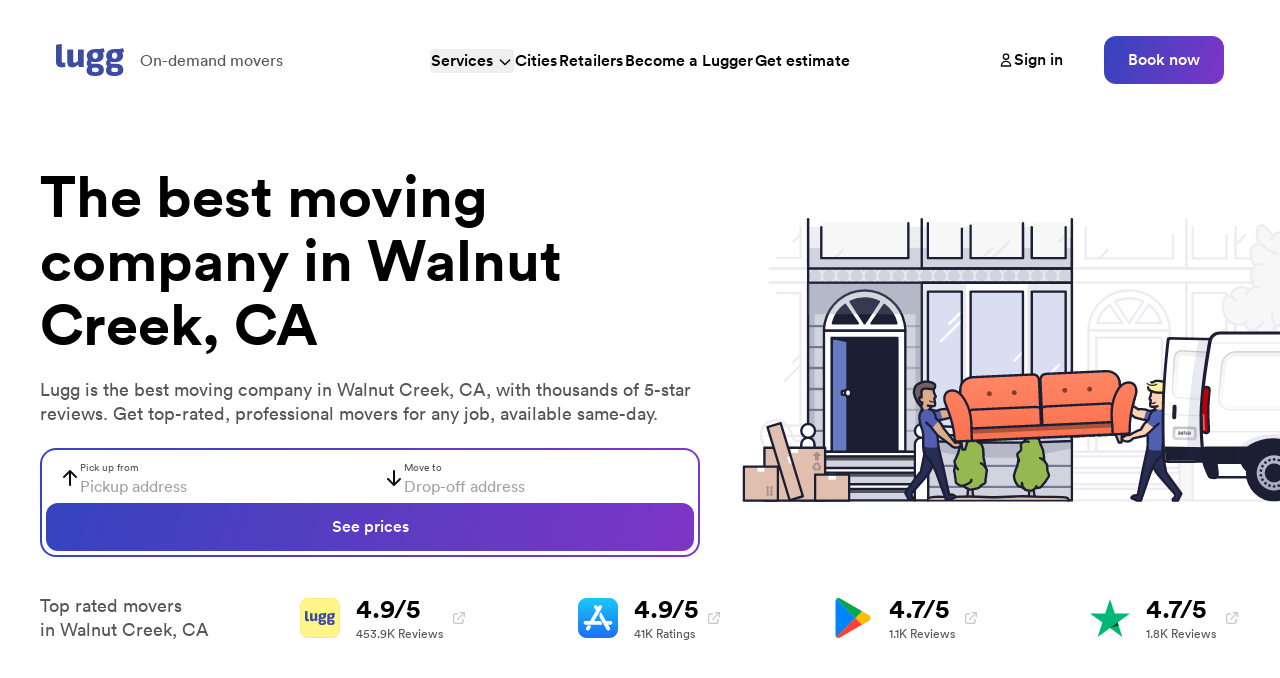

--- FILE ---
content_type: text/html; charset=utf-8
request_url: https://lugg.com/walnut-creek-ca-best-moving-company
body_size: 97047
content:
<!DOCTYPE html><html lang="en" class="__variable_461de4 scroll-smooth font-sans"><head><meta charSet="utf-8"/><meta name="viewport" content="width=device-width, initial-scale=1"/><link rel="preload" href="/_next/static/media/1ce185bb64f109af-s.p.woff2" as="font" crossorigin="" type="font/woff2"/><link rel="preload" href="/_next/static/media/2092eb92143c7e67-s.p.woff2" as="font" crossorigin="" type="font/woff2"/><link rel="preload" href="/_next/static/media/290f77c949f3c453-s.p.woff2" as="font" crossorigin="" type="font/woff2"/><link rel="preload" href="/_next/static/media/3367e99b0e347199-s.p.woff2" as="font" crossorigin="" type="font/woff2"/><link rel="preload" href="/_next/static/media/3d7ba77798acfcad-s.p.woff2" as="font" crossorigin="" type="font/woff2"/><link rel="preload" href="/_next/static/media/63139ab6e14ff3c7-s.p.woff2" as="font" crossorigin="" type="font/woff2"/><link rel="preload" href="/_next/static/media/655611c16113b09b-s.p.woff2" as="font" crossorigin="" type="font/woff2"/><link rel="preload" href="/_next/static/media/8909ce310bf817f1-s.p.woff2" as="font" crossorigin="" type="font/woff2"/><link rel="stylesheet" href="/_next/static/css/2c40d7b312f8b490.css" data-precedence="next"/><link rel="stylesheet" href="/_next/static/css/85f1c56ba5a07e31.css" data-precedence="next"/><link rel="preload" as="script" fetchPriority="low" href="/_next/static/chunks/webpack-d07d2501ff1b72c1.js"/><script src="/_next/static/chunks/4bd1b696-ed738d00bd2c68ee.js" async=""></script><script src="/_next/static/chunks/7890-d189138c85a52970.js" async=""></script><script src="/_next/static/chunks/main-app-7cc86dc72eddff34.js" async=""></script><script src="/_next/static/chunks/109f1dee-89d5dbfb569e2512.js" async=""></script><script src="/_next/static/chunks/8500-2dd7e3dd8580b71e.js" async=""></script><script src="/_next/static/chunks/1887-96ea09ed2417e76e.js" async=""></script><script src="/_next/static/chunks/8409-11f8d0e7f9b4a410.js" async=""></script><script src="/_next/static/chunks/8437-266e3c678da9efe7.js" async=""></script><script src="/_next/static/chunks/4672-0b43265766a35cf7.js" async=""></script><script src="/_next/static/chunks/5648-47b2036105b533b7.js" async=""></script><script src="/_next/static/chunks/3653-9a9475af165d2b5c.js" async=""></script><script src="/_next/static/chunks/3665-a203eec6c9a5b2c9.js" async=""></script><script src="/_next/static/chunks/316-ea489496a20c04b1.js" async=""></script><script src="/_next/static/chunks/4469-5c3f0daa9c2907c4.js" async=""></script><script src="/_next/static/chunks/7618-3134e6bfc19db825.js" async=""></script><script src="/_next/static/chunks/9408-910bbb6ff807e34f.js" async=""></script><script src="/_next/static/chunks/7354-660a24b73779d0d2.js" async=""></script><script src="/_next/static/chunks/8035-8249ccd27a6a86f5.js" async=""></script><script src="/_next/static/chunks/app/(app)/layout-c47c7c7fbeec959d.js" async=""></script><script src="/_next/static/chunks/c16f53c3-fb1b1b3dee83bee5.js" async=""></script><script src="/_next/static/chunks/4670-b3f9f1a3b880c70f.js" async=""></script><script src="/_next/static/chunks/7372-4ad698ce89fc2cd5.js" async=""></script><script src="/_next/static/chunks/5107-b1e2da99f9cfbfaf.js" async=""></script><script src="/_next/static/chunks/4695-8c6a9f72caeed69e.js" async=""></script><script src="/_next/static/chunks/1316-d433accbd896f74b.js" async=""></script><script src="/_next/static/chunks/595-dc1fbac82294da64.js" async=""></script><script src="/_next/static/chunks/9372-f1148af824d8240a.js" async=""></script><script src="/_next/static/chunks/5739-5a4ff0f4b94b385c.js" async=""></script><script src="/_next/static/chunks/411-35352184841ec284.js" async=""></script><script src="/_next/static/chunks/4894-784f895cbf66c3ef.js" async=""></script><script src="/_next/static/chunks/235-a4f934ce579e1e03.js" async=""></script><script src="/_next/static/chunks/app/(app)/services/%5Bslug%5D/page-d24a3ea6ca12948f.js" async=""></script><script src="https://analytics.ahrefs.com/analytics.js" data-key="+u+6o+zT/U7C+vUchjfgPA" async=""></script><script type="text/javascript" src="//widget.trustpilot.com/bootstrap/v5/tp.widget.bootstrap.min.js" async=""></script><meta name="next-size-adjust" content=""/><title>The best moving company in Walnut Creek, CA - Top-rated movers | Lugg</title><meta name="description" content="Lugg is the best moving company in Walnut Creek, CA, with thousands of 5-star reviews. Get top-rated, professional movers for any job, available same-day."/><meta name="apple-itunes-app" content="app-id=919765207"/><link rel="canonical" href="https://lugg.com/walnut-creek-ca-best-moving-company"/><meta property="og:title" content="The best moving company in Walnut Creek, CA - Top-rated movers | Lugg"/><meta property="og:description" content="Lugg is the best moving company in Walnut Creek, CA, with thousands of 5-star reviews. Get top-rated, professional movers for any job, available same-day."/><meta property="og:url" content="https://lugg.com"/><meta property="og:site_name" content="Lugg"/><meta property="og:locale" content="en_US"/><meta property="og:image" content="https://lugg.com/images/social.png"/><meta property="og:type" content="website"/><meta name="twitter:card" content="summary_large_image"/><meta name="twitter:site" content="@lugg"/><meta name="twitter:title" content="The best moving company in Walnut Creek, CA - Top-rated movers | Lugg"/><meta name="twitter:description" content="Lugg is the best moving company in Walnut Creek, CA, with thousands of 5-star reviews. Get top-rated, professional movers for any job, available same-day."/><meta name="twitter:image" content="https://lugg.com/images/social.png"/><link rel="shortcut icon" href="/favicon.ico"/><link rel="icon" href="/favicon-180.png"/><link rel="apple-touch-icon" href="/favicon-180.png"/><script src="/_next/static/chunks/polyfills-42372ed130431b0a.js" noModule=""></script></head><body><!--$!--><template data-dgst="BAILOUT_TO_CLIENT_SIDE_RENDERING"></template><!--/$--><!--$!--><template data-dgst="BAILOUT_TO_CLIENT_SIDE_RENDERING"></template><!--/$--><!--$!--><template data-dgst="BAILOUT_TO_CLIENT_SIDE_RENDERING"></template><!--/$--><script src="/_next/static/chunks/webpack-d07d2501ff1b72c1.js" async=""></script><script>(self.__next_f=self.__next_f||[]).push([0])</script><script>self.__next_f.push([1,"1:\"$Sreact.fragment\"\n2:I[57121,[],\"\"]\n3:I[74581,[],\"\"]\n4:I[94526,[\"1772\",\"static/chunks/109f1dee-89d5dbfb569e2512.js\",\"8500\",\"static/chunks/8500-2dd7e3dd8580b71e.js\",\"1887\",\"static/chunks/1887-96ea09ed2417e76e.js\",\"8409\",\"static/chunks/8409-11f8d0e7f9b4a410.js\",\"8437\",\"static/chunks/8437-266e3c678da9efe7.js\",\"4672\",\"static/chunks/4672-0b43265766a35cf7.js\",\"5648\",\"static/chunks/5648-47b2036105b533b7.js\",\"3653\",\"static/chunks/3653-9a9475af165d2b5c.js\",\"3665\",\"static/chunks/3665-a203eec6c9a5b2c9.js\",\"316\",\"static/chunks/316-ea489496a20c04b1.js\",\"4469\",\"static/chunks/4469-5c3f0daa9c2907c4.js\",\"7618\",\"static/chunks/7618-3134e6bfc19db825.js\",\"9408\",\"static/chunks/9408-910bbb6ff807e34f.js\",\"7354\",\"static/chunks/7354-660a24b73779d0d2.js\",\"8035\",\"static/chunks/8035-8249ccd27a6a86f5.js\",\"4944\",\"static/chunks/app/(app)/layout-c47c7c7fbeec959d.js\"],\"LazyMotionProvider\"]\n5:I[74811,[\"1772\",\"static/chunks/109f1dee-89d5dbfb569e2512.js\",\"8500\",\"static/chunks/8500-2dd7e3dd8580b71e.js\",\"1887\",\"static/chunks/1887-96ea09ed2417e76e.js\",\"8409\",\"static/chunks/8409-11f8d0e7f9b4a410.js\",\"8437\",\"static/chunks/8437-266e3c678da9efe7.js\",\"4672\",\"static/chunks/4672-0b43265766a35cf7.js\",\"5648\",\"static/chunks/5648-47b2036105b533b7.js\",\"3653\",\"static/chunks/3653-9a9475af165d2b5c.js\",\"3665\",\"static/chunks/3665-a203eec6c9a5b2c9.js\",\"316\",\"static/chunks/316-ea489496a20c04b1.js\",\"4469\",\"static/chunks/4469-5c3f0daa9c2907c4.js\",\"7618\",\"static/chunks/7618-3134e6bfc19db825.js\",\"9408\",\"static/chunks/9408-910bbb6ff807e34f.js\",\"7354\",\"static/chunks/7354-660a24b73779d0d2.js\",\"8035\",\"static/chunks/8035-8249ccd27a6a86f5.js\",\"4944\",\"static/chunks/app/(app)/layout-c47c7c7fbeec959d.js\"],\"IntercomProvider\"]\n6:I[44417,[\"1772\",\"static/chunks/109f1dee-89d5dbfb569e2512.js\",\"8500\",\"static/chunks/8500-2dd7e3dd8580b71e.js\",\"1887\",\"static/chunks/1887-96ea09ed2417e76e.js\",\"8409\",\"static/chunks/8409-11f8d0e7f9b4a410.js\",\"8437\",\"static/chunks/8437-266e3c678da9efe7.js\",\"4672\",\"static/chunks/4672-0b43265766a35cf7.js\",\"5648\",\"static/chunks/5648-47b2036105b533b7.js\",\"3653\",\"stat"])</script><script>self.__next_f.push([1,"ic/chunks/3653-9a9475af165d2b5c.js\",\"3665\",\"static/chunks/3665-a203eec6c9a5b2c9.js\",\"316\",\"static/chunks/316-ea489496a20c04b1.js\",\"4469\",\"static/chunks/4469-5c3f0daa9c2907c4.js\",\"7618\",\"static/chunks/7618-3134e6bfc19db825.js\",\"9408\",\"static/chunks/9408-910bbb6ff807e34f.js\",\"7354\",\"static/chunks/7354-660a24b73779d0d2.js\",\"8035\",\"static/chunks/8035-8249ccd27a6a86f5.js\",\"4944\",\"static/chunks/app/(app)/layout-c47c7c7fbeec959d.js\"],\"GraphQLProvider\"]\n8:I[38437,[\"2545\",\"static/chunks/c16f53c3-fb1b1b3dee83bee5.js\",\"8500\",\"static/chunks/8500-2dd7e3dd8580b71e.js\",\"1887\",\"static/chunks/1887-96ea09ed2417e76e.js\",\"8409\",\"static/chunks/8409-11f8d0e7f9b4a410.js\",\"8437\",\"static/chunks/8437-266e3c678da9efe7.js\",\"4672\",\"static/chunks/4672-0b43265766a35cf7.js\",\"4670\",\"static/chunks/4670-b3f9f1a3b880c70f.js\",\"5648\",\"static/chunks/5648-47b2036105b533b7.js\",\"7372\",\"static/chunks/7372-4ad698ce89fc2cd5.js\",\"5107\",\"static/chunks/5107-b1e2da99f9cfbfaf.js\",\"4695\",\"static/chunks/4695-8c6a9f72caeed69e.js\",\"1316\",\"static/chunks/1316-d433accbd896f74b.js\",\"3653\",\"static/chunks/3653-9a9475af165d2b5c.js\",\"595\",\"static/chunks/595-dc1fbac82294da64.js\",\"9372\",\"static/chunks/9372-f1148af824d8240a.js\",\"7354\",\"static/chunks/7354-660a24b73779d0d2.js\",\"5739\",\"static/chunks/5739-5a4ff0f4b94b385c.js\",\"411\",\"static/chunks/411-35352184841ec284.js\",\"4894\",\"static/chunks/4894-784f895cbf66c3ef.js\",\"235\",\"static/chunks/235-a4f934ce579e1e03.js\",\"1104\",\"static/chunks/app/(app)/services/%5Bslug%5D/page-d24a3ea6ca12948f.js\"],\"Image\"]\n9:I[98500,[\"2545\",\"static/chunks/c16f53c3-fb1b1b3dee83bee5.js\",\"8500\",\"static/chunks/8500-2dd7e3dd8580b71e.js\",\"1887\",\"static/chunks/1887-96ea09ed2417e76e.js\",\"8409\",\"static/chunks/8409-11f8d0e7f9b4a410.js\",\"8437\",\"static/chunks/8437-266e3c678da9efe7.js\",\"4672\",\"static/chunks/4672-0b43265766a35cf7.js\",\"4670\",\"static/chunks/4670-b3f9f1a3b880c70f.js\",\"5648\",\"static/chunks/5648-47b2036105b533b7.js\",\"7372\",\"static/chunks/7372-4ad698ce89fc2cd5.js\",\"5107\",\"static/chunks/5107-b1e2da99f9cfbfaf.js\",\"4695\",\"static/chunks/4695-8c6a9f72caeed69e.js"])</script><script>self.__next_f.push([1,"\",\"1316\",\"static/chunks/1316-d433accbd896f74b.js\",\"3653\",\"static/chunks/3653-9a9475af165d2b5c.js\",\"595\",\"static/chunks/595-dc1fbac82294da64.js\",\"9372\",\"static/chunks/9372-f1148af824d8240a.js\",\"7354\",\"static/chunks/7354-660a24b73779d0d2.js\",\"5739\",\"static/chunks/5739-5a4ff0f4b94b385c.js\",\"411\",\"static/chunks/411-35352184841ec284.js\",\"4894\",\"static/chunks/4894-784f895cbf66c3ef.js\",\"235\",\"static/chunks/235-a4f934ce579e1e03.js\",\"1104\",\"static/chunks/app/(app)/services/%5Bslug%5D/page-d24a3ea6ca12948f.js\"],\"\"]\na:I[98883,[\"1772\",\"static/chunks/109f1dee-89d5dbfb569e2512.js\",\"8500\",\"static/chunks/8500-2dd7e3dd8580b71e.js\",\"1887\",\"static/chunks/1887-96ea09ed2417e76e.js\",\"8409\",\"static/chunks/8409-11f8d0e7f9b4a410.js\",\"8437\",\"static/chunks/8437-266e3c678da9efe7.js\",\"4672\",\"static/chunks/4672-0b43265766a35cf7.js\",\"5648\",\"static/chunks/5648-47b2036105b533b7.js\",\"3653\",\"static/chunks/3653-9a9475af165d2b5c.js\",\"3665\",\"static/chunks/3665-a203eec6c9a5b2c9.js\",\"316\",\"static/chunks/316-ea489496a20c04b1.js\",\"4469\",\"static/chunks/4469-5c3f0daa9c2907c4.js\",\"7618\",\"static/chunks/7618-3134e6bfc19db825.js\",\"9408\",\"static/chunks/9408-910bbb6ff807e34f.js\",\"7354\",\"static/chunks/7354-660a24b73779d0d2.js\",\"8035\",\"static/chunks/8035-8249ccd27a6a86f5.js\",\"4944\",\"static/chunks/app/(app)/layout-c47c7c7fbeec959d.js\"],\"SignupForm\"]\nb:I[34872,[\"1772\",\"static/chunks/109f1dee-89d5dbfb569e2512.js\",\"8500\",\"static/chunks/8500-2dd7e3dd8580b71e.js\",\"1887\",\"static/chunks/1887-96ea09ed2417e76e.js\",\"8409\",\"static/chunks/8409-11f8d0e7f9b4a410.js\",\"8437\",\"static/chunks/8437-266e3c678da9efe7.js\",\"4672\",\"static/chunks/4672-0b43265766a35cf7.js\",\"5648\",\"static/chunks/5648-47b2036105b533b7.js\",\"3653\",\"static/chunks/3653-9a9475af165d2b5c.js\",\"3665\",\"static/chunks/3665-a203eec6c9a5b2c9.js\",\"316\",\"static/chunks/316-ea489496a20c04b1.js\",\"4469\",\"static/chunks/4469-5c3f0daa9c2907c4.js\",\"7618\",\"static/chunks/7618-3134e6bfc19db825.js\",\"9408\",\"static/chunks/9408-910bbb6ff807e34f.js\",\"7354\",\"static/chunks/7354-660a24b73779d0d2.js\",\"8035\",\"static/chunks/8035-8249ccd27a6a86f5."])</script><script>self.__next_f.push([1,"js\",\"4944\",\"static/chunks/app/(app)/layout-c47c7c7fbeec959d.js\"],\"TrustpilotWidget\"]\nd:I[60472,[\"1772\",\"static/chunks/109f1dee-89d5dbfb569e2512.js\",\"8500\",\"static/chunks/8500-2dd7e3dd8580b71e.js\",\"1887\",\"static/chunks/1887-96ea09ed2417e76e.js\",\"8409\",\"static/chunks/8409-11f8d0e7f9b4a410.js\",\"8437\",\"static/chunks/8437-266e3c678da9efe7.js\",\"4672\",\"static/chunks/4672-0b43265766a35cf7.js\",\"5648\",\"static/chunks/5648-47b2036105b533b7.js\",\"3653\",\"static/chunks/3653-9a9475af165d2b5c.js\",\"3665\",\"static/chunks/3665-a203eec6c9a5b2c9.js\",\"316\",\"static/chunks/316-ea489496a20c04b1.js\",\"4469\",\"static/chunks/4469-5c3f0daa9c2907c4.js\",\"7618\",\"static/chunks/7618-3134e6bfc19db825.js\",\"9408\",\"static/chunks/9408-910bbb6ff807e34f.js\",\"7354\",\"static/chunks/7354-660a24b73779d0d2.js\",\"8035\",\"static/chunks/8035-8249ccd27a6a86f5.js\",\"4944\",\"static/chunks/app/(app)/layout-c47c7c7fbeec959d.js\"],\"BookNowButton\"]\ne:I[34917,[\"1772\",\"static/chunks/109f1dee-89d5dbfb569e2512.js\",\"8500\",\"static/chunks/8500-2dd7e3dd8580b71e.js\",\"1887\",\"static/chunks/1887-96ea09ed2417e76e.js\",\"8409\",\"static/chunks/8409-11f8d0e7f9b4a410.js\",\"8437\",\"static/chunks/8437-266e3c678da9efe7.js\",\"4672\",\"static/chunks/4672-0b43265766a35cf7.js\",\"5648\",\"static/chunks/5648-47b2036105b533b7.js\",\"3653\",\"static/chunks/3653-9a9475af165d2b5c.js\",\"3665\",\"static/chunks/3665-a203eec6c9a5b2c9.js\",\"316\",\"static/chunks/316-ea489496a20c04b1.js\",\"4469\",\"static/chunks/4469-5c3f0daa9c2907c4.js\",\"7618\",\"static/chunks/7618-3134e6bfc19db825.js\",\"9408\",\"static/chunks/9408-910bbb6ff807e34f.js\",\"7354\",\"static/chunks/7354-660a24b73779d0d2.js\",\"8035\",\"static/chunks/8035-8249ccd27a6a86f5.js\",\"4944\",\"static/chunks/app/(app)/layout-c47c7c7fbeec959d.js\"],\"SpeedInsights\"]\nf:\"$Sreact.suspense\"\n10:I[16239,[\"1772\",\"static/chunks/109f1dee-89d5dbfb569e2512.js\",\"8500\",\"static/chunks/8500-2dd7e3dd8580b71e.js\",\"1887\",\"static/chunks/1887-96ea09ed2417e76e.js\",\"8409\",\"static/chunks/8409-11f8d0e7f9b4a410.js\",\"8437\",\"static/chunks/8437-266e3c678da9efe7.js\",\"4672\",\"static/chunks/4672-0b43265766a35cf7.js\",\"5648\",\"static/c"])</script><script>self.__next_f.push([1,"hunks/5648-47b2036105b533b7.js\",\"3653\",\"static/chunks/3653-9a9475af165d2b5c.js\",\"3665\",\"static/chunks/3665-a203eec6c9a5b2c9.js\",\"316\",\"static/chunks/316-ea489496a20c04b1.js\",\"4469\",\"static/chunks/4469-5c3f0daa9c2907c4.js\",\"7618\",\"static/chunks/7618-3134e6bfc19db825.js\",\"9408\",\"static/chunks/9408-910bbb6ff807e34f.js\",\"7354\",\"static/chunks/7354-660a24b73779d0d2.js\",\"8035\",\"static/chunks/8035-8249ccd27a6a86f5.js\",\"4944\",\"static/chunks/app/(app)/layout-c47c7c7fbeec959d.js\"],\"Analytics\"]\n11:I[75190,[\"1772\",\"static/chunks/109f1dee-89d5dbfb569e2512.js\",\"8500\",\"static/chunks/8500-2dd7e3dd8580b71e.js\",\"1887\",\"static/chunks/1887-96ea09ed2417e76e.js\",\"8409\",\"static/chunks/8409-11f8d0e7f9b4a410.js\",\"8437\",\"static/chunks/8437-266e3c678da9efe7.js\",\"4672\",\"static/chunks/4672-0b43265766a35cf7.js\",\"5648\",\"static/chunks/5648-47b2036105b533b7.js\",\"3653\",\"static/chunks/3653-9a9475af165d2b5c.js\",\"3665\",\"static/chunks/3665-a203eec6c9a5b2c9.js\",\"316\",\"static/chunks/316-ea489496a20c04b1.js\",\"4469\",\"static/chunks/4469-5c3f0daa9c2907c4.js\",\"7618\",\"static/chunks/7618-3134e6bfc19db825.js\",\"9408\",\"static/chunks/9408-910bbb6ff807e34f.js\",\"7354\",\"static/chunks/7354-660a24b73779d0d2.js\",\"8035\",\"static/chunks/8035-8249ccd27a6a86f5.js\",\"4944\",\"static/chunks/app/(app)/layout-c47c7c7fbeec959d.js\"],\"Analytics\"]\n13:I[57943,[],\"OutletBoundary\"]\n16:I[57943,[],\"ViewportBoundary\"]\n18:I[57943,[],\"MetadataBoundary\"]\n1a:I[47600,[],\"\"]\n:HL[\"/_next/static/media/1ce185bb64f109af-s.p.woff2\",\"font\",{\"crossOrigin\":\"\",\"type\":\"font/woff2\"}]\n:HL[\"/_next/static/media/2092eb92143c7e67-s.p.woff2\",\"font\",{\"crossOrigin\":\"\",\"type\":\"font/woff2\"}]\n:HL[\"/_next/static/media/290f77c949f3c453-s.p.woff2\",\"font\",{\"crossOrigin\":\"\",\"type\":\"font/woff2\"}]\n:HL[\"/_next/static/media/3367e99b0e347199-s.p.woff2\",\"font\",{\"crossOrigin\":\"\",\"type\":\"font/woff2\"}]\n:HL[\"/_next/static/media/3d7ba77798acfcad-s.p.woff2\",\"font\",{\"crossOrigin\":\"\",\"type\":\"font/woff2\"}]\n:HL[\"/_next/static/media/63139ab6e14ff3c7-s.p.woff2\",\"font\",{\"crossOrigin\":\"\",\"type\":\"font/woff2\"}]\n:HL[\"/_next/static/media/655611c16"])</script><script>self.__next_f.push([1,"113b09b-s.p.woff2\",\"font\",{\"crossOrigin\":\"\",\"type\":\"font/woff2\"}]\n:HL[\"/_next/static/media/8909ce310bf817f1-s.p.woff2\",\"font\",{\"crossOrigin\":\"\",\"type\":\"font/woff2\"}]\n:HL[\"/_next/static/css/2c40d7b312f8b490.css\",\"style\"]\n:HL[\"/_next/static/css/85f1c56ba5a07e31.css\",\"style\"]\nc:Te7a,"])</script><script>self.__next_f.push([1,"M54.5092 17.4009C52.6276 17.4009 51.094 18.8321 51.094 20.8033C51.094 22.7625 52.6276 24.2057 54.5092 24.2057C56.3916 24.2057 57.9252 22.7625 57.9252 20.8033C57.9244 18.8321 56.3908 17.4009 54.5092 17.4009ZM54.5092 22.8665C53.478 22.8665 52.5892 22.0161 52.5892 20.8041C52.5892 19.5793 53.4788 18.7417 54.5092 18.7417C55.5404 18.7417 56.4292 19.5793 56.4292 20.8041C56.4292 22.0153 55.5404 22.8665 54.5092 22.8665ZM47.058 17.4009C45.1764 17.4009 43.6428 18.8321 43.6428 20.8033C43.6428 22.7625 45.1764 24.2057 47.058 24.2057C48.9404 24.2057 50.474 22.7625 50.474 20.8033C50.474 18.8321 48.9404 17.4009 47.058 17.4009ZM47.058 22.8665C46.0268 22.8665 45.138 22.0161 45.138 20.8041C45.138 19.5793 46.0276 18.7417 47.058 18.7417C48.0892 18.7417 48.978 19.5793 48.978 20.8041C48.9788 22.0153 48.0892 22.8665 47.058 22.8665ZM38.1956 18.4457V19.8889H41.65C41.5468 20.7009 41.2764 21.2937 40.8636 21.7057C40.3612 22.2081 39.5748 22.7625 38.1956 22.7625C36.0692 22.7625 34.4068 21.0481 34.4068 18.9217C34.4068 16.7953 36.0692 15.0809 38.1956 15.0809C39.3428 15.0809 40.1804 15.5321 40.7988 16.1121L41.8172 15.0937C40.9532 14.2689 39.8068 13.6377 38.1956 13.6377C35.2828 13.6377 32.834 16.0089 32.834 18.9217C32.834 21.8345 35.2828 24.2057 38.1956 24.2057C39.7676 24.2057 40.954 23.6897 41.8812 22.7233C42.8348 21.7697 43.1316 20.4289 43.1316 19.3465C43.1316 19.0121 43.106 18.7025 43.054 18.4449H38.1956V18.4457ZM74.442 19.5665C74.1588 18.8065 73.2948 17.4009 71.5292 17.4009C69.7764 17.4009 68.3196 18.7801 68.3196 20.8033C68.3196 22.7105 69.7636 24.2057 71.6964 24.2057C73.2556 24.2057 74.158 23.2521 74.5324 22.6977L73.3724 21.9241C72.986 22.4913 72.4572 22.8649 71.6964 22.8649C70.9364 22.8649 70.3948 22.5169 70.0468 21.8337L74.5964 19.9521L74.442 19.5665ZM69.802 20.7009C69.7636 19.3857 70.8204 18.7161 71.5812 18.7161C72.174 18.7161 72.6764 19.0129 72.8444 19.4377L69.802 20.7009ZM66.1036 24.0001H67.598V13.9993H66.1036V24.0001ZM63.654 18.1617H63.6028C63.2676 17.7617 62.6228 17.4009 61.8116 17.4009C60.11 17.4009 58.5508 18.8961 58.5508 20.8169C58.5508 22.7241 60.11 24.2065 61.8116 24.2065C62.6236 24.2065 63.2676 23.8457 63.6028 23.4337H63.654V23.9233C63.654 25.2249 62.958 25.9209 61.8372 25.9209C60.922 25.9209 60.3548 25.2641 60.1228 24.7097L58.8212 25.2513C59.1948 26.1529 60.1868 27.2617 61.8372 27.2617C63.59 27.2617 65.0724 26.2305 65.0724 23.7169V17.6081H63.6548V18.1617H63.654ZM61.9404 22.8665C60.9092 22.8665 60.046 22.0025 60.046 20.8169C60.046 19.6177 60.9092 18.7417 61.9404 18.7417C62.958 18.7417 63.7572 19.6177 63.7572 20.8169C63.7572 22.0025 62.958 22.8665 61.9404 22.8665ZM81.4452 13.9993H77.8684V24.0001H79.3604V20.2113H81.4444C83.0988 20.2113 84.726 19.0137 84.726 17.1057C84.726 15.1977 83.0996 13.9993 81.4452 13.9993ZM81.4836 18.8193H79.3604V15.3913H81.4836C82.5996 15.3913 83.2332 16.3153 83.2332 17.1057C83.2332 17.8801 82.5996 18.8193 81.4836 18.8193ZM90.7092 17.3833C89.6284 17.3833 88.5092 17.8593 88.046 18.9145L89.3708 19.4673C89.654 18.9145 90.182 18.7337 90.7348 18.7337C91.5068 18.7337 92.2916 19.1969 92.3044 20.0201V20.1233C92.034 19.9689 91.4548 19.7377 90.7476 19.7377C89.3196 19.7377 87.8652 20.5225 87.8652 21.9889C87.8652 23.3273 89.0364 24.1889 90.3484 24.1889C91.3516 24.1889 91.9052 23.7385 92.2524 23.2105H92.3036V23.9825H93.7452V20.1481C93.746 18.3737 92.4196 17.3833 90.7092 17.3833ZM90.5284 22.8641C90.0404 22.8641 89.358 22.6193 89.358 22.0145C89.358 21.2425 90.2076 20.9465 90.9412 20.9465C91.5964 20.9465 91.906 21.0881 92.3044 21.2809C92.1884 22.2081 91.3908 22.8641 90.5284 22.8641ZM98.9948 17.6017L97.2836 21.9377H97.2324L95.4564 17.6017H93.8484L96.5116 23.6617L94.9932 27.0329H96.55L100.655 17.6017H98.9948ZM85.55 24.0001H87.042V13.9993H85.55V24.0001Z"])</script><script>self.__next_f.push([1,"0:{\"P\":null,\"b\":\"TqkWXf9ZeFnoqv6dPrdqz\",\"p\":\"\",\"c\":[\"\",\"services\",\"walnut-creek-ca-best-moving-company\"],\"i\":false,\"f\":[[[\"\",{\"children\":[\"(app)\",{\"children\":[\"services\",{\"children\":[[\"slug\",\"walnut-creek-ca-best-moving-company\",\"d\"],{\"children\":[\"__PAGE__\",{}]}]}]},\"$undefined\",\"$undefined\",true]}],[\"\",[\"$\",\"$1\",\"c\",{\"children\":[null,[\"$\",\"$L2\",null,{\"parallelRouterKey\":\"children\",\"error\":\"$undefined\",\"errorStyles\":\"$undefined\",\"errorScripts\":\"$undefined\",\"template\":[\"$\",\"$L3\",null,{}],\"templateStyles\":\"$undefined\",\"templateScripts\":\"$undefined\",\"notFound\":[[[\"$\",\"title\",null,{\"children\":\"404: This page could not be found.\"}],[\"$\",\"div\",null,{\"style\":{\"fontFamily\":\"system-ui,\\\"Segoe UI\\\",Roboto,Helvetica,Arial,sans-serif,\\\"Apple Color Emoji\\\",\\\"Segoe UI Emoji\\\"\",\"height\":\"100vh\",\"textAlign\":\"center\",\"display\":\"flex\",\"flexDirection\":\"column\",\"alignItems\":\"center\",\"justifyContent\":\"center\"},\"children\":[\"$\",\"div\",null,{\"children\":[[\"$\",\"style\",null,{\"dangerouslySetInnerHTML\":{\"__html\":\"body{color:#000;background:#fff;margin:0}.next-error-h1{border-right:1px solid rgba(0,0,0,.3)}@media (prefers-color-scheme:dark){body{color:#fff;background:#000}.next-error-h1{border-right:1px solid rgba(255,255,255,.3)}}\"}}],[\"$\",\"h1\",null,{\"className\":\"next-error-h1\",\"style\":{\"display\":\"inline-block\",\"margin\":\"0 20px 0 0\",\"padding\":\"0 23px 0 0\",\"fontSize\":24,\"fontWeight\":500,\"verticalAlign\":\"top\",\"lineHeight\":\"49px\"},\"children\":404}],[\"$\",\"div\",null,{\"style\":{\"display\":\"inline-block\"},\"children\":[\"$\",\"h2\",null,{\"style\":{\"fontSize\":14,\"fontWeight\":400,\"lineHeight\":\"49px\",\"margin\":0},\"children\":\"This page could not be found.\"}]}]]}]}]],[]],\"forbidden\":\"$undefined\",\"unauthorized\":\"$undefined\"}]]}],{\"children\":[\"(app)\",[\"$\",\"$1\",\"c\",{\"children\":[[[\"$\",\"link\",\"0\",{\"rel\":\"stylesheet\",\"href\":\"/_next/static/css/2c40d7b312f8b490.css\",\"precedence\":\"next\",\"crossOrigin\":\"$undefined\",\"nonce\":\"$undefined\"}],[\"$\",\"link\",\"1\",{\"rel\":\"stylesheet\",\"href\":\"/_next/static/css/85f1c56ba5a07e31.css\",\"precedence\":\"next\",\"crossOrigin\":\"$undefined\",\"nonce\":\"$undefined\"}]],[\"$\",\"html\",null,{\"lang\":\"en\",\"className\":\"__variable_461de4 scroll-smooth font-sans\",\"children\":[[\"$\",\"head\",null,{\"children\":[[\"$\",\"script\",null,{\"src\":\"https://analytics.ahrefs.com/analytics.js\",\"data-key\":\"+u+6o+zT/U7C+vUchjfgPA\",\"async\":true}],[\"$\",\"script\",null,{\"type\":\"text/javascript\",\"src\":\"//widget.trustpilot.com/bootstrap/v5/tp.widget.bootstrap.min.js\",\"async\":true}]]}],[\"$\",\"body\",null,{\"children\":[[\"$\",\"$L4\",null,{\"children\":[\"$\",\"$L5\",null,{\"children\":[\"$\",\"$L6\",null,{\"children\":[\"$\",\"div\",null,{\"className\":\"flex min-h-screen flex-col\",\"children\":[\"$\",\"div\",null,{\"children\":[\"$\",\"div\",null,{\"className\":\"min-h-screen flex flex-col overflow-hidden\",\"children\":[[\"$\",\"div\",null,{\"className\":\"relative top-0 z-50 mx-auto w-full bg-gradient-header md:sticky\",\"children\":\"$L7\"}],[\"$\",\"div\",null,{\"className\":\"flex flex-1 flex-col\",\"children\":[\"$\",\"$L2\",null,{\"parallelRouterKey\":\"children\",\"error\":\"$undefined\",\"errorStyles\":\"$undefined\",\"errorScripts\":\"$undefined\",\"template\":[\"$\",\"$L3\",null,{}],\"templateStyles\":\"$undefined\",\"templateScripts\":\"$undefined\",\"notFound\":[[\"$\",\"main\",null,{\"className\":\"container flex flex-1 flex-col items-center justify-center text-center\",\"children\":[[\"$\",\"h2\",null,{\"className\":\"mb-6 text-fluid-heading-2 font-bold leading-tight lg:text-fluid-heading-1\",\"children\":\"Page not found\"}],[\"$\",\"h5\",null,{\"className\":\"text-paragraph-1 text-gray-800 lg:text-fluid-heading-4 lg:font-medium\",\"children\":\"Sorry, but the page you were looking for could not be found.\"}],[\"$\",\"$L8\",null,{\"src\":\"/images/illustrations/truckFlatTire.svg\",\"width\":358,\"height\":156,\"alt\":\"truck flat tire\",\"className\":\"mb-4 lg:hidden\"}],[\"$\",\"p\",null,{\"className\":\"mt-fluid-6 text-paragraph-2 font-normal text-gray-800\",\"children\":[\"You can\",\" \",[\"$\",\"$L9\",null,{\"className\":\"text-brand underline hover:text-brand/70\",\"href\":\"/\",\"children\":\"return to our front page\"}],\", or\",\" \",[\"$\",\"$L9\",null,{\"className\":\"text-brand underline hover:text-brand/70\",\"href\":\"/help\",\"children\":\"drop us a line\"}],\" \",\"if you can't find what you're looking for.\"]}],[\"$\",\"$L8\",null,{\"src\":\"/images/illustrations/truckFlatTire.svg\",\"width\":960,\"height\":417,\"alt\":\"truck flat tire\",\"className\":\"hidden lg:block\"}]]}],[]],\"forbidden\":\"$undefined\",\"unauthorized\":\"$undefined\"}]}],[\"$\",\"div\",null,{\"className\":\"mx-auto w-full bg-gray-50\",\"children\":[[\"$\",\"section\",null,{\"className\":\"bg-gray-50\",\"children\":[\"$\",\"div\",null,{\"className\":\"container\",\"children\":[\"$\",\"div\",null,{\"className\":\"grid items-center gap-6 border-b py-fluid-16 md:grid-cols-2 md:gap-8\",\"children\":[[\"$\",\"div\",null,{\"className\":\"space-y-4\",\"children\":[[\"$\",\"div\",null,{\"className\":\"text-fluid-heading-1 font-bold\",\"children\":\"Keep in touch\"}],[\"$\",\"div\",null,{\"className\":\"text-paragraph-1 text-gray-600\",\"children\":\"Sign up for email announcements, deals, and more!\"}]]}],[\"$\",\"div\",null,{\"children\":[\"$\",\"$La\",null,{}]}]]}]}]}],[\"$\",\"div\",null,{\"className\":\"grid grid-cols-1 xs:grid-cols-2 md:grid-cols-4 lg:grid-cols-8 gap-y-8 p-6 xl:p-14 mx-auto max-w-screen-2xl\",\"children\":[[[\"$\",\"div\",\"Lugg\",{\"children\":[[\"$\",\"p\",null,{\"className\":\"mb-1.5 text-fluid-heading-6 font-bold\",\"children\":\"Lugg\"}],[\"$\",\"ul\",null,{\"className\":\"space-y-1 text-label-3\",\"children\":[[\"$\",\"li\",\"https://book.lugg.com/account\",{\"className\":\"text-brand hover:text-brand-1500 active:text-brand-1250\",\"children\":[\"$\",\"$L9\",null,{\"href\":\"https://book.lugg.com/account\",\"prefetch\":false,\"children\":\"My account\"}]}],[\"$\",\"li\",\"/cities\",{\"className\":\"text-brand hover:text-brand-1500 active:text-brand-1250\",\"children\":[\"$\",\"$L9\",null,{\"href\":\"/cities\",\"prefetch\":\"$undefined\",\"children\":\"Cities\"}]}],[\"$\",\"li\",\"/retailers\",{\"className\":\"text-brand hover:text-brand-1500 active:text-brand-1250\",\"children\":[\"$\",\"$L9\",null,{\"href\":\"/retailers\",\"prefetch\":\"$undefined\",\"children\":\"Retailers\"}]}],[\"$\",\"li\",\"/estimate\",{\"className\":\"text-brand hover:text-brand-1500 active:text-brand-1250\",\"children\":[\"$\",\"$L9\",null,{\"href\":\"/estimate\",\"prefetch\":\"$undefined\",\"children\":\"Get estimate\"}]}],[\"$\",\"li\",\"/become-a-lugger\",{\"className\":\"text-brand hover:text-brand-1500 active:text-brand-1250\",\"children\":[\"$\",\"$L9\",null,{\"href\":\"/become-a-lugger\",\"prefetch\":\"$undefined\",\"children\":\"Become a Lugger\"}]}]]}]]}],[\"$\",\"div\",\"Services\",{\"children\":[[\"$\",\"p\",null,{\"className\":\"mb-1.5 text-fluid-heading-6 font-bold\",\"children\":\"Services\"}],[\"$\",\"ul\",null,{\"className\":\"space-y-1 text-label-3\",\"children\":[[\"$\",\"li\",\"/moving\",{\"className\":\"text-brand hover:text-brand-1500 active:text-brand-1250\",\"children\":[\"$\",\"$L9\",null,{\"href\":\"/moving\",\"prefetch\":\"$undefined\",\"children\":\"Moving\"}]}],[\"$\",\"li\",\"/furniture-delivery\",{\"className\":\"text-brand hover:text-brand-1500 active:text-brand-1250\",\"children\":[\"$\",\"$L9\",null,{\"href\":\"/furniture-delivery\",\"prefetch\":\"$undefined\",\"children\":\"Furniture delivery\"}]}],[\"$\",\"li\",\"/craigslist-delivery\",{\"className\":\"text-brand hover:text-brand-1500 active:text-brand-1250\",\"children\":[\"$\",\"$L9\",null,{\"href\":\"/craigslist-delivery\",\"prefetch\":\"$undefined\",\"children\":\"Craigslist delivery\"}]}],[\"$\",\"li\",\"/facebook-marketplace-delivery\",{\"className\":\"text-brand hover:text-brand-1500 active:text-brand-1250\",\"children\":[\"$\",\"$L9\",null,{\"href\":\"/facebook-marketplace-delivery\",\"prefetch\":\"$undefined\",\"children\":\"FB Marketplace delivery\"}]}],[\"$\",\"li\",\"/donation-pick-up\",{\"className\":\"text-brand hover:text-brand-1500 active:text-brand-1250\",\"children\":[\"$\",\"$L9\",null,{\"href\":\"/donation-pick-up\",\"prefetch\":\"$undefined\",\"children\":\"Donation pick up\"}]}],[\"$\",\"li\",\"/junk-removal\",{\"className\":\"text-brand hover:text-brand-1500 active:text-brand-1250\",\"children\":[\"$\",\"$L9\",null,{\"href\":\"/junk-removal\",\"prefetch\":\"$undefined\",\"children\":\"Junk removal\"}]}],[\"$\",\"li\",\"/moving-labor-services\",{\"className\":\"text-brand hover:text-brand-1500 active:text-brand-1250\",\"children\":[\"$\",\"$L9\",null,{\"href\":\"/moving-labor-services\",\"prefetch\":\"$undefined\",\"children\":\"Labor only\"}]}]]}]]}],[\"$\",\"div\",\"Support\",{\"children\":[[\"$\",\"p\",null,{\"className\":\"mb-1.5 text-fluid-heading-6 font-bold\",\"children\":\"Support\"}],[\"$\",\"ul\",null,{\"className\":\"space-y-1 text-label-3\",\"children\":[[\"$\",\"li\",\"/help\",{\"className\":\"text-brand hover:text-brand-1500 active:text-brand-1250\",\"children\":[\"$\",\"$L9\",null,{\"href\":\"/help\",\"prefetch\":\"$undefined\",\"children\":\"Help center\"}]}],[\"$\",\"li\",\"/contact\",{\"className\":\"text-brand hover:text-brand-1500 active:text-brand-1250\",\"children\":[\"$\",\"$L9\",null,{\"href\":\"/contact\",\"prefetch\":\"$undefined\",\"children\":\"Contact us\"}]}],[\"$\",\"li\",\"/safety\",{\"className\":\"text-brand hover:text-brand-1500 active:text-brand-1250\",\"children\":[\"$\",\"$L9\",null,{\"href\":\"/safety\",\"prefetch\":\"$undefined\",\"children\":\"Safety\"}]}],[\"$\",\"li\",\"/reviews\",{\"className\":\"text-brand hover:text-brand-1500 active:text-brand-1250\",\"children\":[\"$\",\"$L9\",null,{\"href\":\"/reviews\",\"prefetch\":\"$undefined\",\"children\":\"Reviews\"}]}]]}]]}],[\"$\",\"div\",\"About\",{\"children\":[[\"$\",\"p\",null,{\"className\":\"mb-1.5 text-fluid-heading-6 font-bold\",\"children\":\"About\"}],[\"$\",\"ul\",null,{\"className\":\"space-y-1 text-label-3\",\"children\":[[\"$\",\"li\",\"https://blog.lugg.com/\",{\"className\":\"text-brand hover:text-brand-1500 active:text-brand-1250\",\"children\":[\"$\",\"$L9\",null,{\"href\":\"https://blog.lugg.com/\",\"prefetch\":\"$undefined\",\"children\":\"Blog\"}]}],[\"$\",\"li\",\"https://angel.co/lugg/jobs\",{\"className\":\"text-brand hover:text-brand-1500 active:text-brand-1250\",\"children\":[\"$\",\"$L9\",null,{\"href\":\"https://angel.co/lugg/jobs\",\"prefetch\":\"$undefined\",\"children\":\"Careers\"}]}]]}]]}]],[\"$\",\"div\",null,{\"className\":\"col-span-full grid grid-cols-1 items-start md:grid-cols-3 md:gap-x-fluid-28 lg:col-span-4 lg:grid-cols-2 lg:gap-x-0\",\"children\":[[\"$\",\"div\",null,{\"className\":\"mb-10 mt-2 flex flex-col items-center space-y-3 md:my-0 md:items-start\",\"children\":[[\"$\",\"a\",null,{\"href\":\"https://www.bbb.org/us/ca/san-francisco/profile/moving-brokers/lugg-inc-1116-874479/#sealclick\",\"target\":\"_blank\",\"rel\":\"nofollow\",\"children\":[\"$\",\"$L8\",null,{\"src\":\"https://seal-goldengate.bbb.org/seals/blue-seal-293-61-bbb-874479.png\",\"className\":\"border-none\",\"width\":220,\"height\":46,\"alt\":\"Lugg, Inc. BBB Business Review\"}]}],[\"$\",\"div\",null,{\"className\":\"md:-translate-x-2\",\"children\":[\"$\",\"$Lb\",null,{}]}]]}],[\"$\",\"div\",null,{\"className\":\"mb-5 flex flex-col items-center md:mb-0 md:items-start lg:items-end\",\"children\":[\"$\",\"div\",null,{\"className\":\"space-y-4\",\"children\":[[\"$\",\"p\",null,{\"className\":\"text-l3 text-center text-gray-500 md:text-left\",\"children\":[\"Move anything, anywhere, anytime! \",[\"$\",\"br\",null,{}],\" Download our app.\"]}],[\"$\",\"div\",null,{\"className\":\"space-y-4\",\"children\":[[\"$\",\"div\",null,{\"className\":\"flex justify-center space-x-4 md:justify-start\",\"children\":[[\"$\",\"$L9\",null,{\"href\":\"https://apps.apple.com/us/app/lugg-moving-delivery/id919765207\",\"children\":[\"$\",\"svg\",null,{\"width\":\"96\",\"height\":\"32\",\"viewBox\":\"0 0 96 32\",\"fill\":\"none\",\"xmlns\":\"http://www.w3.org/2000/svg\",\"children\":[[\"$\",\"rect\",null,{\"x\":\"0.5\",\"y\":\"0.5\",\"width\":\"95\",\"height\":\"31\",\"rx\":\"6.5\",\"fill\":\"white\"}],[\"$\",\"path\",null,{\"d\":\"M65.2204 15.3603V17.1931H64.0715V18.3951H65.2204V22.479C65.2204 23.8736 65.8512 24.4314 67.4383 24.4314C67.7172 24.4314 67.9829 24.3982 68.2153 24.3583V23.1697C68.0161 23.1896 67.8899 23.2029 67.6707 23.2029C66.9602 23.2029 66.6481 22.8708 66.6481 22.1138V18.3951H68.2153V17.1931H66.6481V15.3603H65.2204Z\",\"fill\":\"black\"}],[\"$\",\"path\",null,{\"d\":\"M72.2584 24.531C74.3701 24.531 75.665 23.1165 75.665 20.7724C75.665 18.4415 74.3634 17.0205 72.2584 17.0205C70.1466 17.0205 68.8451 18.4415 68.8451 20.7724C68.8451 23.1165 70.14 24.531 72.2584 24.531ZM72.2584 23.2626C71.0166 23.2626 70.3193 22.3529 70.3193 20.7724C70.3193 19.2052 71.0166 18.2888 72.2584 18.2888C73.4935 18.2888 74.1974 19.2052 74.1974 20.7724C74.1974 22.3462 73.4935 23.2626 72.2584 23.2626Z\",\"fill\":\"black\"}],[\"$\",\"path\",null,{\"d\":\"M76.7729 24.3915H78.2006V20.1216C78.2006 19.1056 78.9643 18.4216 80.0467 18.4216C80.2991 18.4216 80.7241 18.4681 80.8436 18.508V17.1001C80.6909 17.0603 80.4186 17.0404 80.2061 17.0404C79.2631 17.0404 78.4596 17.5583 78.2538 18.2689H78.1475V17.1599H76.7729V24.3915Z\",\"fill\":\"black\"}],[\"$\",\"path\",null,{\"d\":\"M84.3886 18.2357C85.4445 18.2357 86.1351 18.9728 86.1683 20.1083H82.516C82.5957 18.9794 83.3328 18.2357 84.3886 18.2357ZM86.1617 22.4392C85.8961 23.0037 85.3051 23.3158 84.4418 23.3158C83.2996 23.3158 82.5625 22.5123 82.516 21.2439V21.1642H87.6226V20.6662C87.6226 18.3951 86.4074 17.0205 84.3953 17.0205C82.3566 17.0205 81.0617 18.488 81.0617 20.799C81.0617 23.1099 82.3301 24.531 84.4019 24.531C86.0554 24.531 87.2109 23.7341 87.5363 22.4392H86.1617Z\",\"fill\":\"black\"}],[\"$\",\"path\",null,{\"d\":\"M55.8575 21.721C55.9676 23.4968 57.4474 24.6324 59.6499 24.6324C62.0038 24.6324 63.4768 23.4417 63.4768 21.5421C63.4768 20.0485 62.6371 19.2226 60.5997 18.7476L59.5054 18.4792C58.2114 18.1764 57.6883 17.7703 57.6883 17.0614C57.6883 16.1666 58.5005 15.5815 59.7187 15.5815C60.8751 15.5815 61.6735 16.1528 61.818 17.0682H63.3185C63.229 15.3957 61.7561 14.2188 59.7394 14.2188C57.5713 14.2188 56.1259 15.3957 56.1259 17.1646C56.1259 18.6237 56.945 19.491 58.7414 19.9108L60.0216 20.2206C61.3362 20.5303 61.9144 20.9846 61.9144 21.7417C61.9144 22.6227 61.0058 23.2628 59.7669 23.2628C58.4385 23.2628 57.5162 22.664 57.3855 21.721H55.8575Z\",\"fill\":\"black\"}],[\"$\",\"path\",null,{\"d\":\"M41.0676 17.0404C40.0848 17.0404 39.2348 17.5318 38.7965 18.3552H38.6903V17.1599H37.3157V26.7955H38.7434V23.2958H38.8563C39.2348 24.0595 40.0516 24.5111 41.0809 24.5111C42.9071 24.5111 44.0692 23.0701 44.0692 20.7724C44.0692 18.4748 42.9071 17.0404 41.0676 17.0404ZM40.6625 23.2294C39.4672 23.2294 38.7168 22.2865 38.7168 20.779C38.7168 19.265 39.4672 18.322 40.6692 18.322C41.8778 18.322 42.6016 19.2451 42.6016 20.7724C42.6016 22.3064 41.8778 23.2294 40.6625 23.2294Z\",\"fill\":\"black\"}],[\"$\",\"path\",null,{\"d\":\"M49.0651 17.0404C48.0822 17.0404 47.2322 17.5318 46.794 18.3552H46.6877V17.1599H45.3131V26.7955H46.7408V23.2958H46.8537C47.2322 24.0595 48.049 24.5111 49.0783 24.5111C50.9045 24.5111 52.0666 23.0701 52.0666 20.7724C52.0666 18.4748 50.9045 17.0404 49.0651 17.0404ZM48.66 23.2294C47.4647 23.2294 46.7143 22.2865 46.7143 20.779C46.7143 19.265 47.4647 18.322 48.6666 18.322C49.8752 18.322 50.599 19.2451 50.599 20.7724C50.599 22.3064 49.8752 23.2294 48.66 23.2294Z\",\"fill\":\"black\"}],[\"$\",\"path\",null,{\"d\":\"M34.7541 24.3915H36.3922L32.8062 14.4596H31.1475L27.5615 24.3915H29.1446L30.06 21.7554H33.8455L34.7541 24.3915ZM31.8977 16.2629H32.0147L33.4532 20.4615H30.4523L31.8977 16.2629Z\",\"fill\":\"black\"}],[\"$\",\"path\",null,{\"d\":\"M28.5205 6.96914V11.7604H30.2504C31.6781 11.7604 32.5049 10.8805 32.5049 9.3498C32.5049 7.84238 31.6715 6.96914 30.2504 6.96914H28.5205ZM29.2643 7.64648H30.1674C31.1602 7.64648 31.7479 8.27734 31.7479 9.35977C31.7479 10.4588 31.1701 11.083 30.1674 11.083H29.2643V7.64648Z\",\"fill\":\"black\"}],[\"$\",\"path\",null,{\"d\":\"M35.037 11.8301C36.0928 11.8301 36.7403 11.1229 36.7403 9.95078C36.7403 8.78535 36.0895 8.0748 35.037 8.0748C33.9811 8.0748 33.3303 8.78535 33.3303 9.95078C33.3303 11.1229 33.9778 11.8301 35.037 11.8301ZM35.037 11.1959C34.4161 11.1959 34.0674 10.741 34.0674 9.95078C34.0674 9.16719 34.4161 8.70898 35.037 8.70898C35.6545 8.70898 36.0065 9.16719 36.0065 9.95078C36.0065 10.7377 35.6545 11.1959 35.037 11.1959Z\",\"fill\":\"black\"}],[\"$\",\"path\",null,{\"d\":\"M42.254 8.14453H41.5401L40.896 10.9037H40.8395L40.0958 8.14453H39.4118L38.668 10.9037H38.6149L37.9675 8.14453H37.2436L38.2397 11.7604H38.9735L39.7173 9.09746H39.7737L40.5208 11.7604H41.2612L42.254 8.14453Z\",\"fill\":\"black\"}],[\"$\",\"path\",null,{\"d\":\"M43.0761 11.7604H43.79V9.64531C43.79 9.08086 44.1253 8.72891 44.6532 8.72891C45.1812 8.72891 45.4335 9.01777 45.4335 9.59883V11.7604H46.1474V9.41953C46.1474 8.55957 45.7025 8.0748 44.8956 8.0748C44.3511 8.0748 43.9925 8.31719 43.8165 8.71895H43.7634V8.14453H43.0761V11.7604Z\",\"fill\":\"black\"}],[\"$\",\"path\",null,{\"d\":\"M47.2716 11.7604H47.9855V6.7334H47.2716V11.7604Z\",\"fill\":\"black\"}],[\"$\",\"path\",null,{\"d\":\"M50.6703 11.8301C51.7262 11.8301 52.3736 11.1229 52.3736 9.95078C52.3736 8.78535 51.7229 8.0748 50.6703 8.0748C49.6145 8.0748 48.9637 8.78535 48.9637 9.95078C48.9637 11.1229 49.6111 11.8301 50.6703 11.8301ZM50.6703 11.1959C50.0494 11.1959 49.7008 10.741 49.7008 9.95078C49.7008 9.16719 50.0494 8.70898 50.6703 8.70898C51.2879 8.70898 51.6398 9.16719 51.6398 9.95078C51.6398 10.7377 51.2879 11.1959 50.6703 11.1959Z\",\"fill\":\"black\"}],[\"$\",\"path\",null,{\"d\":\"M54.5006 11.2191C54.1121 11.2191 53.8299 11.0299 53.8299 10.7045C53.8299 10.3857 54.0557 10.2164 54.5537 10.1832L55.437 10.1268V10.4289C55.437 10.8771 55.0385 11.2191 54.5006 11.2191ZM54.318 11.8201C54.7928 11.8201 55.1879 11.6143 55.4037 11.2523H55.4602V11.7604H56.1475V9.29004C56.1475 8.52637 55.6362 8.0748 54.7297 8.0748C53.9096 8.0748 53.3252 8.47324 53.2522 9.09414H53.9428C54.0225 8.83848 54.2981 8.69238 54.6965 8.69238C55.1846 8.69238 55.437 8.9082 55.437 9.29004V9.60215L54.4575 9.65859C53.5975 9.71172 53.1127 10.0869 53.1127 10.7377C53.1127 11.3984 53.6207 11.8201 54.318 11.8201Z\",\"fill\":\"black\"}],[\"$\",\"path\",null,{\"d\":\"M58.57 11.8201C59.068 11.8201 59.4897 11.5844 59.7055 11.1893H59.762V11.7604H60.446V6.7334H59.7321V8.71895H59.679C59.4831 8.32051 59.0647 8.08477 58.57 8.08477C57.6569 8.08477 57.0692 8.80859 57.0692 9.95078C57.0692 11.0963 57.6503 11.8201 58.57 11.8201ZM58.7725 8.72559C59.3702 8.72559 59.7454 9.20039 59.7454 9.9541C59.7454 10.7111 59.3735 11.1793 58.7725 11.1793C58.1682 11.1793 57.8063 10.7178 57.8063 9.95078C57.8063 9.19043 58.1716 8.72559 58.7725 8.72559Z\",\"fill\":\"black\"}],[\"$\",\"path\",null,{\"d\":\"M65.0752 11.8301C66.131 11.8301 66.7785 11.1229 66.7785 9.95078C66.7785 8.78535 66.1277 8.0748 65.0752 8.0748C64.0193 8.0748 63.3685 8.78535 63.3685 9.95078C63.3685 11.1229 64.016 11.8301 65.0752 11.8301ZM65.0752 11.1959C64.4543 11.1959 64.1056 10.741 64.1056 9.95078C64.1056 9.16719 64.4543 8.70898 65.0752 8.70898C65.6927 8.70898 66.0447 9.16719 66.0447 9.95078C66.0447 10.7377 65.6927 11.1959 65.0752 11.1959Z\",\"fill\":\"black\"}],[\"$\",\"path\",null,{\"d\":\"M67.7234 11.7604H68.4373V9.64531C68.4373 9.08086 68.7727 8.72891 69.3006 8.72891C69.8285 8.72891 70.0809 9.01777 70.0809 9.59883V11.7604H70.7947V9.41953C70.7947 8.55957 70.3498 8.0748 69.543 8.0748C68.9984 8.0748 68.6398 8.31719 68.4639 8.71895H68.4107V8.14453H67.7234V11.7604Z\",\"fill\":\"black\"}],[\"$\",\"path\",null,{\"d\":\"M74.0825 7.24473V8.16113H73.5081V8.76211H74.0825V10.8041C74.0825 11.5014 74.3979 11.7803 75.1915 11.7803C75.3309 11.7803 75.4637 11.7637 75.58 11.7437V11.1494C75.4804 11.1594 75.4173 11.166 75.3077 11.166C74.9524 11.166 74.7964 11 74.7964 10.6215V8.76211H75.58V8.16113H74.7964V7.24473H74.0825Z\",\"fill\":\"black\"}],[\"$\",\"path\",null,{\"d\":\"M76.5382 11.7604H77.2521V9.64863C77.2521 9.10078 77.5775 8.73223 78.1618 8.73223C78.6665 8.73223 78.9355 9.02441 78.9355 9.60215V11.7604H79.6493V9.42617C79.6493 8.56621 79.1745 8.07812 78.4042 8.07812C77.8597 8.07812 77.4779 8.32051 77.3019 8.72559H77.2454V6.7334H76.5382V11.7604Z\",\"fill\":\"black\"}],[\"$\",\"path\",null,{\"d\":\"M82.2246 8.68242C82.7525 8.68242 83.0978 9.05098 83.1144 9.61875H81.2882C81.3281 9.0543 81.6966 8.68242 82.2246 8.68242ZM83.1111 10.7842C82.9783 11.0664 82.6828 11.2225 82.2511 11.2225C81.68 11.2225 81.3115 10.8207 81.2882 10.1865V10.1467H83.8416V9.89766C83.8416 8.76211 83.2339 8.0748 82.2279 8.0748C81.2086 8.0748 80.5611 8.80859 80.5611 9.96406C80.5611 11.1195 81.1953 11.8301 82.2312 11.8301C83.058 11.8301 83.6357 11.4316 83.7984 10.7842H83.1111Z\",\"fill\":\"black\"}],[\"$\",\"path\",null,{\"d\":\"M19.8154 16.2408C19.8327 14.896 20.5549 13.6236 21.7006 12.9192C20.9779 11.8869 19.7672 11.2325 18.5077 11.1931C17.1643 11.052 15.862 11.9969 15.1774 11.9969C14.4796 11.9969 13.4256 11.2071 12.2906 11.2304C10.8112 11.2782 9.43201 12.1193 8.71225 13.4127C7.16505 16.0914 8.31912 20.0283 9.80121 22.1936C10.5427 23.2538 11.4094 24.4382 12.5433 24.3962C13.653 24.3502 14.0674 23.6886 15.4068 23.6886C16.7338 23.6886 17.1227 24.3962 18.2796 24.3695C19.4703 24.3502 20.2205 23.3045 20.936 22.2342C21.4688 21.4787 21.8788 20.6437 22.1508 19.7602C20.7515 19.1684 19.817 17.7602 19.8154 16.2408Z\",\"fill\":\"black\"}],[\"$\",\"path\",null,{\"d\":\"M17.6301 9.76906C18.2793 8.98969 18.5991 7.98795 18.5217 6.97656C17.5298 7.08074 16.6136 7.55479 15.9556 8.30425C15.3122 9.03652 14.9773 10.0206 15.0406 10.9934C16.0329 11.0036 17.0083 10.5424 17.6301 9.76906Z\",\"fill\":\"black\"}],[\"$\",\"rect\",null,{\"x\":\"0.5\",\"y\":\"0.5\",\"width\":\"95\",\"height\":\"31\",\"rx\":\"6.5\",\"stroke\":\"black\"}]]}]}],[\"$\",\"$L9\",null,{\"href\":\"https://play.google.com/store/apps/details?id=com.lugg\",\"children\":[\"$\",\"svg\",null,{\"width\":\"108\",\"height\":\"32\",\"viewBox\":\"0 0 108 32\",\"fill\":\"none\",\"xmlns\":\"http://www.w3.org/2000/svg\",\"children\":[[\"$\",\"rect\",null,{\"x\":\"0.5\",\"y\":\"0.5\",\"width\":\"107\",\"height\":\"31\",\"rx\":\"4.5\",\"fill\":\"white\"}],[\"$\",\"path\",null,{\"d\":\"$c\",\"fill\":\"black\"}],[\"$\",\"path\",null,{\"d\":\"M37.9348 8.19455C37.9348 8.86495 37.7364 9.39855 37.3388 9.79695C36.8876 10.2705 36.2988 10.5074 35.5756 10.5074C34.8828 10.5074 34.2932 10.2673 33.8092 9.78735C33.3244 9.30655 33.082 8.71135 33.082 8.00095C33.082 7.28975 33.3244 6.69455 33.8092 6.21455C34.2932 5.73375 34.8828 5.49375 35.5756 5.49375C35.9196 5.49375 36.2484 5.56095 36.5604 5.69455C36.8732 5.82895 37.1236 6.00735 37.3108 6.23055L36.8892 6.65295C36.5716 6.27295 36.134 6.08335 35.5748 6.08335C35.0692 6.08335 34.6324 6.26095 34.2636 6.61615C33.8948 6.97135 33.7108 7.43295 33.7108 8.00015C33.7108 8.56735 33.8948 9.02895 34.2636 9.38415C34.6324 9.73935 35.0692 9.91695 35.5748 9.91695C36.1108 9.91695 36.558 9.73855 36.9156 9.38095C37.1476 9.14815 37.282 8.82415 37.318 8.40895H35.5748V7.83215H37.9004C37.9244 7.95775 37.9348 8.07855 37.9348 8.19455Z\",\"fill\":\"black\"}],[\"$\",\"path\",null,{\"d\":\"M41.6229 6.1898H39.4373V7.7114H41.4085V8.2882H39.4373V9.80979H41.6229V10.4002H38.8205V5.6002H41.6229V6.1898Z\",\"fill\":\"black\"}],[\"$\",\"path\",null,{\"d\":\"M44.2236 10.4002H43.6068V6.1898H42.266V5.6002H45.5644V6.1898H44.2236V10.4002Z\",\"fill\":\"black\"}],[\"$\",\"path\",null,{\"d\":\"M47.9508 10.4002V5.6002H48.5676V10.4002H47.9508Z\",\"fill\":\"black\"}],[\"$\",\"path\",null,{\"d\":\"M51.3029 10.4002H50.6861V6.1898H49.3453V5.6002H52.6437V6.1898H51.3029V10.4002Z\",\"fill\":\"black\"}],[\"$\",\"path\",null,{\"d\":\"M58.8875 9.78019C58.4155 10.265 57.8291 10.5074 57.1275 10.5074C56.4259 10.5074 55.8395 10.265 55.3683 9.78019C54.8963 9.29539 54.6611 8.70179 54.6611 8.00019C54.6611 7.29859 54.8963 6.70499 55.3683 6.22019C55.8395 5.73539 56.4259 5.49219 57.1275 5.49219C57.8251 5.49219 58.4107 5.73619 58.8843 6.22339C59.3579 6.71059 59.5947 7.30259 59.5947 8.00019C59.5947 8.70179 59.3587 9.29539 58.8875 9.78019ZM55.8235 9.37779C56.1787 9.73779 56.6131 9.91699 57.1275 9.91699C57.6419 9.91699 58.0771 9.73699 58.4315 9.37779C58.7867 9.01779 58.9651 8.55859 58.9651 8.00019C58.9651 7.44179 58.7867 6.98259 58.4315 6.62259C58.0771 6.26259 57.6419 6.08339 57.1275 6.08339C56.6131 6.08339 56.1787 6.26339 55.8235 6.62259C55.4691 6.98259 55.2907 7.44179 55.2907 8.00019C55.2907 8.55859 55.4691 9.01779 55.8235 9.37779Z\",\"fill\":\"black\"}],[\"$\",\"path\",null,{\"d\":\"M60.4603 10.4002V5.6002H61.2107L63.5435 9.33379H63.5699L63.5435 8.409V5.6002H64.1603V10.4002H63.5163L61.0756 6.485H61.0491L61.0756 7.40979V10.4002H60.4603Z\",\"fill\":\"black\"}],[\"$\",\"path\",null,{\"d\":\"M37.9348 8.19455C37.9348 8.86495 37.7364 9.39855 37.3388 9.79695C36.8876 10.2705 36.2988 10.5074 35.5756 10.5074C34.8828 10.5074 34.2932 10.2673 33.8092 9.78735C33.3244 9.30655 33.082 8.71135 33.082 8.00095C33.082 7.28975 33.3244 6.69455 33.8092 6.21455C34.2932 5.73375 34.8828 5.49375 35.5756 5.49375C35.9196 5.49375 36.2484 5.56095 36.5604 5.69455C36.8732 5.82895 37.1236 6.00735 37.3108 6.23055L36.8892 6.65295C36.5716 6.27295 36.134 6.08335 35.5748 6.08335C35.0692 6.08335 34.6324 6.26095 34.2636 6.61615C33.8948 6.97135 33.7108 7.43295 33.7108 8.00015C33.7108 8.56735 33.8948 9.02895 34.2636 9.38415C34.6324 9.73935 35.0692 9.91695 35.5748 9.91695C36.1108 9.91695 36.558 9.73855 36.9156 9.38095C37.1476 9.14815 37.282 8.82415 37.318 8.40895H35.5748V7.83215H37.9004C37.9244 7.95775 37.9348 8.07855 37.9348 8.19455Z\",\"stroke\":\"black\",\"strokeWidth\":\"0.2\",\"strokeMiterlimit\":\"10\"}],[\"$\",\"path\",null,{\"d\":\"M41.6229 6.1898H39.4373V7.7114H41.4085V8.2882H39.4373V9.80979H41.6229V10.4002H38.8205V5.6002H41.6229V6.1898Z\",\"stroke\":\"black\",\"strokeWidth\":\"0.2\",\"strokeMiterlimit\":\"10\"}],[\"$\",\"path\",null,{\"d\":\"M44.2236 10.4002H43.6068V6.1898H42.266V5.6002H45.5644V6.1898H44.2236V10.4002Z\",\"stroke\":\"black\",\"strokeWidth\":\"0.2\",\"strokeMiterlimit\":\"10\"}],[\"$\",\"path\",null,{\"d\":\"M47.9508 10.4002V5.6002H48.5676V10.4002H47.9508Z\",\"stroke\":\"black\",\"strokeWidth\":\"0.2\",\"strokeMiterlimit\":\"10\"}],[\"$\",\"path\",null,{\"d\":\"M51.3029 10.4002H50.6861V6.1898H49.3453V5.6002H52.6437V6.1898H51.3029V10.4002Z\",\"stroke\":\"black\",\"strokeWidth\":\"0.2\",\"strokeMiterlimit\":\"10\"}],[\"$\",\"path\",null,{\"d\":\"M58.8875 9.78019C58.4155 10.265 57.8291 10.5074 57.1275 10.5074C56.4259 10.5074 55.8395 10.265 55.3683 9.78019C54.8963 9.29539 54.6611 8.70179 54.6611 8.00019C54.6611 7.29859 54.8963 6.70499 55.3683 6.22019C55.8395 5.73539 56.4259 5.49219 57.1275 5.49219C57.8251 5.49219 58.4107 5.73619 58.8843 6.22339C59.3579 6.71059 59.5947 7.30259 59.5947 8.00019C59.5947 8.70179 59.3587 9.29539 58.8875 9.78019ZM55.8235 9.37779C56.1787 9.73779 56.6131 9.91699 57.1275 9.91699C57.6419 9.91699 58.0771 9.73699 58.4315 9.37779C58.7867 9.01779 58.9651 8.55859 58.9651 8.00019C58.9651 7.44179 58.7867 6.98259 58.4315 6.62259C58.0771 6.26259 57.6419 6.08339 57.1275 6.08339C56.6131 6.08339 56.1787 6.26339 55.8235 6.62259C55.4691 6.98259 55.2907 7.44179 55.2907 8.00019C55.2907 8.55859 55.4691 9.01779 55.8235 9.37779Z\",\"stroke\":\"black\",\"strokeWidth\":\"0.2\",\"strokeMiterlimit\":\"10\"}],[\"$\",\"path\",null,{\"d\":\"M60.4603 10.4002V5.6002H61.2107L63.5435 9.33379H63.5699L63.5435 8.409V5.6002H64.1603V10.4002H63.5163L61.0756 6.485H61.0491L61.0756 7.40979V10.4002H60.4603Z\",\"stroke\":\"black\",\"strokeWidth\":\"0.2\",\"strokeMiterlimit\":\"10\"}],[\"$\",\"path\",null,{\"fillRule\":\"evenodd\",\"clipRule\":\"evenodd\",\"d\":\"M8.08498 6.47453C8.01602 6.66826 7.97852 6.89603 7.97852 7.15454V24.8473C7.97852 25.1064 8.01606 25.3343 8.08511 25.528L17.6111 16.0007L8.08498 6.47453ZM8.78504 26.2423C9.12628 26.346 9.55153 26.2817 10.0113 26.021L21.2468 19.6364L18.3182 16.7078L8.78504 26.2423ZM22.1491 19.1245L25.6121 17.157C26.7297 16.521 26.7297 15.4818 25.6121 14.8466L22.1475 12.8779L19.0253 16.0006L22.1491 19.1245ZM21.2458 12.3655L10.0113 5.98175C9.55148 5.72044 9.12619 5.65635 8.78493 5.76026L18.3182 15.2935L21.2458 12.3655Z\",\"fill\":\"black\"}],[\"$\",\"rect\",null,{\"x\":\"0.5\",\"y\":\"0.5\",\"width\":\"107\",\"height\":\"31\",\"rx\":\"4.5\",\"stroke\":\"black\"}]]}]}]]}],[\"$\",\"$Ld\",null,{\"className\":\"hidden w-full lg:flex\"}]]}]]}]}],[\"$\",\"div\",null,{\"className\":\"lg:hidden\",\"children\":[\"$\",\"$Ld\",null,{\"className\":\"w-full\"}]}]]}],[\"$\",\"div\",null,{\"className\":\"col-span-full grid grid-cols-1 items-center gap-y-4 lg:grid-cols-2\",\"children\":[[\"$\",\"ul\",null,{\"className\":\"flex space-x-3\",\"children\":[[\"$\",\"li\",null,{\"className\":\"mr-0 md:mr-4\",\"children\":[\"$\",\"span\",null,{\"className\":\"text-label-3 text-black\",\"children\":[\"Lugg © \",2026]}]}],[[\"$\",\"li\",\"/privacy\",{\"children\":[\"$\",\"$L9\",null,{\"href\":\"/privacy\",\"className\":\"text-label-3 text-gray-500\",\"prefetch\":\"$undefined\",\"children\":\"Privacy\"}]}],[\"$\",\"li\",\"/terms\",{\"children\":[\"$\",\"$L9\",null,{\"href\":\"/terms\",\"className\":\"text-label-3 text-gray-500\",\"prefetch\":\"$undefined\",\"children\":\"Terms\"}]}],[\"$\",\"li\",\"/sitemap.xml\",{\"children\":[\"$\",\"$L9\",null,{\"href\":\"/sitemap.xml\",\"className\":\"text-label-3 text-gray-500\",\"prefetch\":false,\"children\":\"Sitemap\"}]}]]]}],[\"$\",\"ul\",null,{\"className\":\"flex items-center space-x-5 md:space-x-6 lg:justify-end\",\"children\":[[\"$\",\"li\",\"Instagram\",{\"children\":[\"$\",\"$L9\",null,{\"href\":\"https://www.instagram.com/lugg\",\"aria-label\":\"Instagram\",\"target\":\"_blank\",\"rel\":\"noopener noreferrer\",\"children\":[\"$\",\"svg\",null,{\"xmlns\":\"http://www.w3.org/2000/svg\",\"fill\":\"none\",\"strokeWidth\":2,\"viewBox\":\"0 0 24 24\",\"className\":\"h-4 w-4 hover:opacity-70 hover:scale-110 [stroke-width:2.5] text-black\",\"children\":[[\"$\",\"rect\",null,{\"width\":20,\"height\":20,\"x\":2,\"y\":2,\"stroke\":\"currentColor\",\"rx\":5}],[\"$\",\"circle\",null,{\"cx\":12,\"cy\":12,\"r\":4,\"stroke\":\"currentColor\"}],[\"$\",\"circle\",null,{\"cx\":18,\"cy\":6,\"r\":1.5,\"fill\":\"currentColor\"}]]}]}]}],[\"$\",\"li\",\"Facebook\",{\"children\":[\"$\",\"$L9\",null,{\"href\":\"https://www.facebook.com/lugg\",\"aria-label\":\"Facebook\",\"target\":\"_blank\",\"rel\":\"noopener noreferrer\",\"children\":[\"$\",\"svg\",null,{\"xmlns\":\"http://www.w3.org/2000/svg\",\"fill\":\"none\",\"viewBox\":\"0 0 12 12\",\"className\":\"h-4 w-4 hover:opacity-70 hover:scale-110 [stroke-width:2.5] text-black\",\"children\":[[\"$\",\"g\",null,{\"clipPath\":\"url(#facebook_svg__a)\",\"children\":[\"$\",\"path\",null,{\"fill\":\"currentColor\",\"d\":\"M12 6a6 6 0 1 0-6.937 5.927V7.734H3.539V6h1.523V4.678c0-1.504.896-2.334 2.267-2.334a9 9 0 0 1 1.343.117v1.477h-.757c-.745 0-.977.462-.977.937V6h1.664l-.266 1.734H6.937v4.193A6 6 0 0 0 12 6\"}]}],[\"$\",\"defs\",null,{\"children\":[\"$\",\"clipPath\",null,{\"id\":\"facebook_svg__a\",\"children\":[\"$\",\"path\",null,{\"fill\":\"#fff\",\"d\":\"M0 0h12v12H0z\"}]}]}]]}]}]}],[\"$\",\"li\",\"TikTok\",{\"children\":[\"$\",\"$L9\",null,{\"href\":\"https://www.tiktok.com/@lugg\",\"aria-label\":\"TikTok\",\"target\":\"_blank\",\"rel\":\"noopener noreferrer\",\"children\":[\"$\",\"svg\",null,{\"xmlns\":\"http://www.w3.org/2000/svg\",\"fill\":\"none\",\"viewBox\":\"0 0 12 12\",\"className\":\"h-4 w-4 hover:opacity-70 hover:scale-110 [stroke-width:2.5] text-black\",\"children\":[\"$\",\"path\",null,{\"fill\":\"currentColor\",\"d\":\"M8.536 0H6.514v8.174c0 .974-.778 1.774-1.746 1.774s-1.746-.8-1.746-1.774c0-.957.76-1.74 1.694-1.774V4.348C2.66 4.383 1 6.07 1 8.174 1 10.296 2.694 12 4.785 12s3.786-1.722 3.786-3.826V3.983c.76.556 1.694.887 2.679.904V2.835A2.82 2.82 0 0 1 8.536 0\"}]}]}]}],[\"$\",\"li\",\"Pinterest\",{\"children\":[\"$\",\"$L9\",null,{\"href\":\"https://www.pinterest.com/luggmoving\",\"aria-label\":\"Pinterest\",\"target\":\"_blank\",\"rel\":\"noopener noreferrer\",\"children\":[\"$\",\"svg\",null,{\"xmlns\":\"http://www.w3.org/2000/svg\",\"width\":800,\"height\":800,\"viewBox\":\"0 0 32 32\",\"className\":\"h-4 w-4 hover:opacity-70 hover:scale-110 [stroke-width:2.5] text-black\",\"children\":[\"$\",\"path\",null,{\"d\":\"M16.021 0C7.193 0 .037 7.156.037 15.984c0 6.771 4.214 12.552 10.161 14.88-.141-1.266-.266-3.203.052-4.583.292-1.25 1.875-7.943 1.875-7.943s-.479-.964-.479-2.375c0-2.219 1.292-3.88 2.891-3.88 1.365 0 2.026 1.021 2.026 2.25 0 1.37-.87 3.422-1.323 5.323-.38 1.589.797 2.885 2.365 2.885 2.839 0 5.026-2.995 5.026-7.318 0-3.813-2.75-6.49-6.677-6.49-4.547 0-7.214 3.417-7.214 6.932 0 1.375.526 2.854 1.188 3.651.13.161.146.302.109.464-.12.5-.391 1.599-.443 1.818-.073.297-.229.359-.536.219-1.99-.922-3.245-3.839-3.245-6.193 0-5.036 3.667-9.672 10.563-9.672 5.542 0 9.854 3.958 9.854 9.229 0 5.516-3.474 9.953-8.307 9.953-1.62 0-3.141-.839-3.677-1.839l-1 3.797c-.359 1.391-1.339 3.135-2 4.193 1.5.458 3.078.714 4.734.714 8.813 0 15.979-7.151 15.979-15.984C31.959 7.187 24.792.036 15.98.036z\"}]}]}]}],[\"$\",\"li\",\"X (Twitter)\",{\"children\":[\"$\",\"$L9\",null,{\"href\":\"https://x.com/lugg\",\"aria-label\":\"X (Twitter)\",\"target\":\"_blank\",\"rel\":\"noopener noreferrer\",\"children\":[\"$\",\"svg\",null,{\"xmlns\":\"http://www.w3.org/2000/svg\",\"fill\":\"none\",\"viewBox\":\"0 0 300 271\",\"className\":\"h-4 w-4 hover:opacity-70 hover:scale-110 [stroke-width:2.5] text-black\",\"children\":[\"$\",\"path\",null,{\"fill\":\"currentColor\",\"d\":\"M236 0h46L181 115l118 156h-92.6l-72.5-94.8-83 94.8h-46l107-123L-1.1 0h94.9l65.5 86.6zm-16.1 244h25.5L80.4 26H53z\"}]}]}]}],[\"$\",\"li\",\"LinkedIn\",{\"children\":[\"$\",\"$L9\",null,{\"href\":\"https://www.linkedin.com/company/lugg\",\"aria-label\":\"LinkedIn\",\"target\":\"_blank\",\"rel\":\"noopener noreferrer\",\"children\":[\"$\",\"svg\",null,{\"xmlns\":\"http://www.w3.org/2000/svg\",\"fill\":\"none\",\"viewBox\":\"0 0 12 12\",\"className\":\"h-4 w-4 hover:opacity-70 hover:scale-110 [stroke-width:2.5] text-black\",\"children\":[[\"$\",\"g\",null,{\"clipPath\":\"url(#linkedin_svg__a)\",\"children\":[\"$\",\"path\",null,{\"fill\":\"currentColor\",\"d\":\"M11.112 0H.886A.875.875 0 0 0 0 .865v10.268c0 .478.396.867.886.867h10.226c.49 0 .888-.39.888-.865V.865A.877.877 0 0 0 11.112 0M3.56 10.226H1.78V4.498H3.56zm-.89-6.509a1.032 1.032 0 1 1-.004-2.063 1.032 1.032 0 0 1 .004 2.063m7.556 6.509h-1.78V7.44c0-.663-.01-1.518-.925-1.518-.926 0-1.066.724-1.066 1.472v2.83H4.678V4.499h1.706v.782h.024c.237-.45.818-.925 1.683-.925 1.802 0 2.135 1.186 2.135 2.728z\"}]}],[\"$\",\"defs\",null,{\"children\":[\"$\",\"clipPath\",null,{\"id\":\"linkedin_svg__a\",\"children\":[\"$\",\"path\",null,{\"fill\":\"#fff\",\"d\":\"M0 0h12v12H0z\"}]}]}]]}]}]}],[\"$\",\"li\",\"YouTube\",{\"children\":[\"$\",\"$L9\",null,{\"href\":\"https://www.youtube.com/@lugg\",\"aria-label\":\"YouTube\",\"target\":\"_blank\",\"rel\":\"noopener noreferrer\",\"children\":[\"$\",\"svg\",null,{\"xmlns\":\"http://www.w3.org/2000/svg\",\"fill\":\"none\",\"viewBox\":\"0 0 12 12\",\"className\":\"h-4 w-4 hover:opacity-70 hover:scale-110 [stroke-width:2.5] text-black\",\"children\":[\"$\",\"path\",null,{\"fill\":\"currentColor\",\"d\":\"M11.88 3.821s-.117-.827-.478-1.19c-.457-.479-.968-.481-1.202-.51C8.522 2 6.002 2 6.002 2h-.004s-2.52 0-4.198.122c-.234.028-.745.03-1.202.508-.361.364-.476 1.191-.476 1.191S0 4.794 0 5.764v.91c0 .97.12 1.942.12 1.942s.117.828.475 1.191c.457.478 1.057.462 1.325.513.96.092 4.08.12 4.08.12s2.522-.005 4.2-.124c.234-.029.745-.03 1.202-.509.361-.363.479-1.19.479-1.19S12 7.646 12 6.672v-.909c0-.97-.12-1.943-.12-1.943M4.76 7.777V4.405l3.242 1.692z\"}]}]}]}]]}]]}]]}]]}]]}]}]}]}]}]}],[\"$\",\"$Le\",null,{}]]}],[\"$\",\"$f\",null,{\"fallback\":null,\"children\":[\"$\",\"$L10\",null,{}]}],[\"$\",\"$L11\",null,{}]]}]]}],{\"children\":[\"services\",[\"$\",\"$1\",\"c\",{\"children\":[null,[\"$\",\"$L2\",null,{\"parallelRouterKey\":\"children\",\"error\":\"$undefined\",\"errorStyles\":\"$undefined\",\"errorScripts\":\"$undefined\",\"template\":[\"$\",\"$L3\",null,{}],\"templateStyles\":\"$undefined\",\"templateScripts\":\"$undefined\",\"notFound\":\"$undefined\",\"forbidden\":\"$undefined\",\"unauthorized\":\"$undefined\"}]]}],{\"children\":[[\"slug\",\"walnut-creek-ca-best-moving-company\",\"d\"],[\"$\",\"$1\",\"c\",{\"children\":[null,[\"$\",\"$L2\",null,{\"parallelRouterKey\":\"children\",\"error\":\"$undefined\",\"errorStyles\":\"$undefined\",\"errorScripts\":\"$undefined\",\"template\":[\"$\",\"$L3\",null,{}],\"templateStyles\":\"$undefined\",\"templateScripts\":\"$undefined\",\"notFound\":\"$undefined\",\"forbidden\":\"$undefined\",\"unauthorized\":\"$undefined\"}]]}],{\"children\":[\"__PAGE__\",[\"$\",\"$1\",\"c\",{\"children\":[\"$L12\",\"$undefined\",null,[\"$\",\"$L13\",null,{\"children\":[\"$L14\",\"$L15\",null]}]]}],{},null,false]},null,false]},null,false]},null,false]},null,false],[\"$\",\"$1\",\"h\",{\"children\":[null,[\"$\",\"$1\",\"y4FgeOsaDyeYZcrXpnWi7\",{\"children\":[[\"$\",\"$L16\",null,{\"children\":\"$L17\"}],[\"$\",\"meta\",null,{\"name\":\"next-size-adjust\",\"content\":\"\"}]]}],[\"$\",\"$L18\",null,{\"children\":\"$L19\"}]]}],false]],\"m\":\"$undefined\",\"G\":[\"$1a\",\"$undefined\"],\"s\":false,\"S\":true}\n"])</script><script>self.__next_f.push([1,"17:[[\"$\",\"meta\",\"0\",{\"charSet\":\"utf-8\"}],[\"$\",\"meta\",\"1\",{\"name\":\"viewport\",\"content\":\"width=device-width, initial-scale=1\"}]]\n14:null\n"])</script><script>self.__next_f.push([1,"1c:I[7082,[\"1772\",\"static/chunks/109f1dee-89d5dbfb569e2512.js\",\"8500\",\"static/chunks/8500-2dd7e3dd8580b71e.js\",\"1887\",\"static/chunks/1887-96ea09ed2417e76e.js\",\"8409\",\"static/chunks/8409-11f8d0e7f9b4a410.js\",\"8437\",\"static/chunks/8437-266e3c678da9efe7.js\",\"4672\",\"static/chunks/4672-0b43265766a35cf7.js\",\"5648\",\"static/chunks/5648-47b2036105b533b7.js\",\"3653\",\"static/chunks/3653-9a9475af165d2b5c.js\",\"3665\",\"static/chunks/3665-a203eec6c9a5b2c9.js\",\"316\",\"static/chunks/316-ea489496a20c04b1.js\",\"4469\",\"static/chunks/4469-5c3f0daa9c2907c4.js\",\"7618\",\"static/chunks/7618-3134e6bfc19db825.js\",\"9408\",\"static/chunks/9408-910bbb6ff807e34f.js\",\"7354\",\"static/chunks/7354-660a24b73779d0d2.js\",\"8035\",\"static/chunks/8035-8249ccd27a6a86f5.js\",\"4944\",\"static/chunks/app/(app)/layout-c47c7c7fbeec959d.js\"],\"DesktopNavigation\"]\n23:I[13268,[\"1772\",\"static/chunks/109f1dee-89d5dbfb569e2512.js\",\"8500\",\"static/chunks/8500-2dd7e3dd8580b71e.js\",\"1887\",\"static/chunks/1887-96ea09ed2417e76e.js\",\"8409\",\"static/chunks/8409-11f8d0e7f9b4a410.js\",\"8437\",\"static/chunks/8437-266e3c678da9efe7.js\",\"4672\",\"static/chunks/4672-0b43265766a35cf7.js\",\"5648\",\"static/chunks/5648-47b2036105b533b7.js\",\"3653\",\"static/chunks/3653-9a9475af165d2b5c.js\",\"3665\",\"static/chunks/3665-a203eec6c9a5b2c9.js\",\"316\",\"static/chunks/316-ea489496a20c04b1.js\",\"4469\",\"static/chunks/4469-5c3f0daa9c2907c4.js\",\"7618\",\"static/chunks/7618-3134e6bfc19db825.js\",\"9408\",\"static/chunks/9408-910bbb6ff807e34f.js\",\"7354\",\"static/chunks/7354-660a24b73779d0d2.js\",\"8035\",\"static/chunks/8035-8249ccd27a6a86f5.js\",\"4944\",\"static/chunks/app/(app)/layout-c47c7c7fbeec959d.js\"],\"UserPopoverContainer\"]\n24:I[33299,[\"1772\",\"static/chunks/109f1dee-89d5dbfb569e2512.js\",\"8500\",\"static/chunks/8500-2dd7e3dd8580b71e.js\",\"1887\",\"static/chunks/1887-96ea09ed2417e76e.js\",\"8409\",\"static/chunks/8409-11f8d0e7f9b4a410.js\",\"8437\",\"static/chunks/8437-266e3c678da9efe7.js\",\"4672\",\"static/chunks/4672-0b43265766a35cf7.js\",\"5648\",\"static/chunks/5648-47b2036105b533b7.js\",\"3653\",\"static/chunks/3653-9a9475af165d2b5c.js\",\"3665\",\"static"])</script><script>self.__next_f.push([1,"/chunks/3665-a203eec6c9a5b2c9.js\",\"316\",\"static/chunks/316-ea489496a20c04b1.js\",\"4469\",\"static/chunks/4469-5c3f0daa9c2907c4.js\",\"7618\",\"static/chunks/7618-3134e6bfc19db825.js\",\"9408\",\"static/chunks/9408-910bbb6ff807e34f.js\",\"7354\",\"static/chunks/7354-660a24b73779d0d2.js\",\"8035\",\"static/chunks/8035-8249ccd27a6a86f5.js\",\"4944\",\"static/chunks/app/(app)/layout-c47c7c7fbeec959d.js\"],\"MobileNavigation\"]\n1b:Tf69,"])</script><script>self.__next_f.push([1,"M66.4449 4.28855C65.7786 4.48877 64.5478 4.83483 62.6327 5.00813C61.1042 5.14712 58.6817 5.06355 58.611 5.06355C51.9352 5.07305 50.1815 9.22622 50.1815 11.7592C50.1815 13.0129 50.5564 14.4739 51.5977 15.6808C50.9473 16.2936 50.0624 17.4333 50.0624 19.0982C50.0624 21.274 51.4506 22.3898 51.4506 22.3898C51.4506 22.3898 49.951 24.1488 49.951 26.3141C49.951 30.4257 53.1777 32 58.6107 32C63.7139 32 67.2794 30.2945 67.2794 26.0614C67.2794 21.5516 64.2067 19.8433 60.6842 19.8433C59.774 19.8433 56.768 19.8426 55.6924 19.8426C55.0745 19.8426 54.4656 19.322 54.4656 18.6082C54.4656 18.2009 54.6484 17.9032 54.8884 17.687C55.8457 17.9657 56.9791 18.1269 58.3169 18.1269H58.9034C65.2995 18.1269 67.039 14.4595 67.039 11.7592C67.039 10.8114 66.7931 9.63632 66.136 8.53654C66.7334 8.37961 67.2487 8.22531 67.6006 8.0719C67.844 7.96616 68.0672 7.71826 67.9812 7.37994C67.7485 6.46911 67.246 4.82094 67.2147 4.70675C67.1398 4.43722 66.8504 4.16663 66.4449 4.28855ZM55.9341 11.6C55.9341 9.52655 57.2556 8.39862 58.7072 8.39C60.1585 8.39862 61.2864 9.52655 61.2864 11.6C61.2864 13.5328 60.2073 14.7895 58.61 14.7962C57.0133 14.7895 55.9341 13.5328 55.9341 11.6ZM60.0289 23.7851C61.4688 23.7851 62.1565 24.7169 62.1565 25.899C62.1565 26.9694 61.5961 28.164 58.7692 28.164C55.8381 28.164 55.2825 27.0889 55.2825 26.1522C55.2825 24.621 56.1917 23.7876 56.1917 23.7876C56.1917 23.7876 57.5759 23.7851 60.0289 23.7851ZM47.0414 4.28855C46.375 4.48877 45.1443 4.83483 43.2291 5.00813C41.7006 5.14712 39.2782 5.06355 39.2075 5.06355C32.5317 5.07305 30.778 9.22622 30.778 11.7592C30.778 13.0129 31.1529 14.4739 32.1942 15.6808C31.5437 16.2936 30.6588 17.4333 30.6588 19.0982C30.6588 21.274 32.0468 22.3898 32.0468 22.3898C32.0468 22.3898 30.5475 24.1488 30.5475 26.3141C30.5475 30.4257 33.7742 32 39.2071 32C44.3104 32 47.8759 30.2945 47.8759 26.0614C47.8759 21.5516 44.8032 19.8433 41.2807 19.8433C40.3705 19.8433 37.3645 19.8426 36.2888 19.8426C35.6709 19.8426 35.0621 19.322 35.0621 18.6082C35.0621 18.2009 35.2448 17.9032 35.4849 17.687C36.4421 17.9657 37.5756 18.1269 38.9134 18.1269H39.4998C45.896 18.1269 47.6354 14.4595 47.6354 11.7592C47.6354 10.8114 47.3896 9.63632 46.7324 8.53654C47.3299 8.37961 47.8451 8.22531 48.1971 8.0719C48.4404 7.96616 48.6637 7.71826 48.5776 7.37994C48.345 6.46911 47.8424 4.82094 47.8111 4.70675C47.7363 4.43722 47.4469 4.16663 47.0414 4.28855ZM36.5305 11.6C36.5305 9.52655 37.852 8.39862 39.3037 8.39C40.755 8.39862 41.8829 9.52655 41.8829 11.6C41.8829 13.5328 40.8038 14.7895 39.2064 14.7962C37.6098 14.7895 36.5305 13.5328 36.5305 11.6ZM40.6253 23.7851C42.0653 23.7851 42.7529 24.7169 42.7529 25.899C42.7529 26.9694 42.1925 28.164 39.3657 28.164C36.4345 28.164 35.879 27.0889 35.879 26.1522C35.879 24.621 36.7881 23.7876 36.7881 23.7876C36.7881 23.7876 38.1724 23.7851 40.6253 23.7851ZM7.48425 18.7216C6.42615 18.7216 5.79415 18.3517 5.79415 17.2001V0.591812C5.79415 0.220058 5.46007 -0.0496529 5.0958 0.0077025C3.70073 0.229031 0.68461 0.696319 0.498588 0.725524C0.256525 0.763175 0.000180779 0.975882 0.000180779 1.28729C0.000180779 3.58203 0 13.4181 0 17.8686C0 22.9257 3.80612 23.4045 5.94455 23.4045C7.30275 23.4045 8.25401 23.2203 8.76742 23.0864C9.06335 23.0086 9.2134 22.7723 9.2134 22.5246V19.21C9.2134 18.9088 8.94151 18.5616 8.51957 18.6346C8.2437 18.6823 7.89462 18.7216 7.48425 18.7216ZM22.639 5.3896C22.2755 5.3896 22.043 5.68306 22.043 5.94046C22.043 6.13381 22.0385 16.8746 22.0385 16.8746C21.6205 17.3299 20.2484 18.6736 18.6199 18.6736C17.5893 18.6736 17.1337 18.1787 17.1337 16.853V5.97072C17.1337 5.64154 16.8635 5.3896 16.5242 5.3896H11.9165C11.6471 5.3896 11.3371 5.61111 11.3371 5.9621V17.7997C11.3371 20.6455 12.1775 23.4049 16.1639 23.4049C18.6903 23.4049 20.9061 21.765 22.1663 20.5944C22.3706 21.2797 22.7489 22.5493 22.7797 22.6645C22.8225 22.8225 22.9977 23.0824 23.3473 23.0824H27.2552C27.4611 23.0824 27.8397 22.9256 27.8397 22.4861V5.95119C27.8397 5.65702 27.5815 5.3896 27.2429 5.3896H22.639Z"])</script><script>self.__next_f.push([1,"1d:T827,"])</script><script>self.__next_f.push([1,"## Home Moving Service\u003c%= city.name ? ' in ' + city.name : '' %\u003e\nMoving to a new home should be exciting, not exhausting. With Lugg, your go-to home movers\u003c%= city.name ? ' in ' + city.name : '' %\u003e, you're promised a hassle-free relocation experience. Whether you're upsizing, downsizing, or just changing locations, Lugg has mastered the art of home moving. With over one million home moves under our belts, we make moving smooth and straightforward.\n\n### Why Book Your Home Move\u003c%= city.name ? ' in ' + city.name : '' %\u003e with Lugg?\n* Easy Booking: Moving starts with just a few taps. Quickly book the moving help you need without talking to anyone or waiting for a estimate.\n* Flexible Scheduling: We understand that your time is valuable. That's why we offer flexible scheduling options to fit your busy life. Need to move today? Prefer to plan ahead? We've got you covered\u003c%= city.name ? ' in ' + city.name : '' %\u003e with same-day service and advanced booking.\n* Top Rated Movers: Don't just take our word for it-our customers\u003c%= city.name ? ' in ' + city.name : '' %\u003e have shared their experiences with thousands of 5-star reviews.\n* Live Tracking: With Lugg, you'll enjoy the convenience of live tracking for your move. Know exactly when your movers will arrive and follow your belongings every step of the way to your new home.\n\n#### Expert Home Movers\u003c%= city.name ? ' in ' + city.name : '' %\u003e\nOur movers specialize in home moves of all sizes. They're experienced in navigating tight stairwells, small elevators, and compact living spaces, ensuring your belongings are moved safely and efficiently. From beds and dressers to couches and dining tables, no item is too big or small for Lugg.\n\n#### Ready to Move to Your New Home\u003c%= city.name ? ' in ' + city.name : '' %\u003e?\nIf you're searching for \"home movers near me\" and desire a moving experience that combines convenience, efficiency, and affordability, look no further than Lugg. Let us take the stress out of moving day. Book now and see why Lugg is the preferred choice for home moves\u003c%= city.name ? ' in ' + city.name : '' %\u003e."])</script><script>self.__next_f.push([1,"1e:T877,"])</script><script>self.__next_f.push([1,"## Apartment Moving Service\u003c%= city.name ? ' in ' + city.name : '' %\u003e\nMoving to a new apartment should be exciting, not exhausting. With Lugg, your go-to apartment movers\u003c%= city.name ? ' in ' + city.name : '' %\u003e, you're promised a hassle-free relocation experience. Whether you're upsizing, downsizing, or just changing locations, Lugg has mastered the art of apartment moving. With over one million apartment moves under our belts, we make moving smooth and straightforward.\n\n### Why Book Your Apartment Move\u003c%= city.name ? ' in ' + city.name : '' %\u003e with Lugg?\n* Easy Booking: Moving starts with just a few taps. Quickly book the moving help you need without talking to anyone or waiting for a estimate.\n* Flexible Scheduling: We understand that your time is valuable. That's why we offer flexible scheduling options to fit your busy life. Need to move today? Prefer to plan ahead? We've got you covered\u003c%= city.name ? ' in ' + city.name : '' %\u003e with same-day service and advanced booking.\n* Top Rated Movers: Don't just take our word for it-our customers\u003c%= city.name ? ' in ' + city.name : '' %\u003e have shared their experiences with thousands of 5-star reviews.\n* Live Tracking: With Lugg, you'll enjoy the convenience of live tracking for your move. Know exactly when your movers will arrive and follow your belongings every step of the way to your new apartment.\n\n#### Expert Apartment and Condo Movers\u003c%= city.name ? ' in ' + city.name : '' %\u003e\nOur movers specialize in apartment and condo moves of all sizes. They're experienced in navigating tight stairwells, small elevators, and compact living spaces, ensuring your belongings are moved safely and efficiently. From beds and dressers to couches and dining tables, no item is too big or small for Lugg.\n\n#### Ready to Move to Your New Apartment\u003c%= city.name ? ' in ' + city.name : '' %\u003e?\nIf you're searching for \"apartment movers near me\" and desire a moving experience that combines convenience, efficiency, and affordability, look no further than Lugg. Let us take the stress out of moving day. Book now and see why Lugg is the preferred choice for apartment moves\u003c%= city.name ? ' in ' + city.name : '' %\u003e."])</script><script>self.__next_f.push([1,"1f:T542,## Office Moving Service\u003c%= city.name ? ' in ' + city.name : '' %\u003e\nMoving to a new office should be exciting, not exhausting. With Lugg, your go-to office movers\u003c%= city.name ? ' in ' + city.name : '' %\u003e, you're promised a hassle-free relocation experience. Whether you're upsizing, downsizing, or just changing locations, Lugg has mastered the art of office moving. With over one million office moves under our belts, we make moving smooth and straightforward.\n\n### Why Book Your Office Move\u003c%= city.name ? ' in ' + city.name : '' %\u003e with Lugg?\n* Easy Booking: Moving starts with just a few taps. Quickly book the moving help you need without talking to anyone or waiting for a estimate.\n* Flexible Scheduling: We understand that your time is valuable. That's why we offer flexible scheduling options to fit your busy life. Need to move today? Prefer to plan ahead? We've got you covered\u003c%= city.name ? ' in ' + city.name : '' %\u003e with same-day service and advanced booking.\n* Top Rated Movers: Don't just take our word for it-our customers\u003c%= city.name ? ' in ' + city.name : '' %\u003e have shared their experiences with thousands of 5-star reviews.\n* Live Tracking: With Lugg, you'll enjoy the convenience of live tracking for your move. Know exactly when your movers will arrive and follow your belongings every step of the way to your new office.20:T495,## Affordable furniture delivery\u003c%= city.name ? ' in ' + city.name : '' %\u003e\nGet your new furniture home the same-day\u003c%= city.name ? ' in ' + city.name : '' %\u003e with Lugg! We ensure your furniture is delivered quickly and safely. We deliver from any furniture store in your area, including big-box retailers, mom-and-pop shops, outlets, pop-up stores, and more. Have your new couch, dining room table, bedroom set, and more delivered right to your room of choice. Track your movers in real-time, then rate and tip your crew directly through our website or the Lugg app afterward.\n\n## Top-rated furniture delivery\u003c%= city.name ? ' in ' + city.name : '' %\u003e\nWe’re rated Excellent on **[Trus"])</script><script>self.__next_f.push([1,"tpilot](https://www.trustpilot.com/review/lugg.com)** and have over 35,000 5-star reviews in the **[app store](https://apps.apple.com/us/app/lugg-moving-delivery/id919765207)**. Our movers handle all furniture with care, including bulky and fragile items. Schedule your delivery at a time that suits you best-whether today, tomorrow, or next week, we make it easy.\n\n### Book your furniture delivery today!\nReady to schedule your furniture delivery? **[Book now](https://book.lugg.com/)**21:T5f9,## On-demand Appliance Delivery\u003c%= city.name ? ' in ' + city.name : '' %\u003e\nLugg provides unparalleled appliance delivery services\u003c%= city.name ? ' in ' + city.name : '' %\u003e, ensuring your new home appliances arrive safely and on schedule. Whether from the store, an online marketplace, or a neighbor's home, our team of professional appliance movers are equipped to handle a wide range of household appliances with care and efficiency. \n\n### Appliances We Deliver\u003c%= city.name ? ' in ' + city.name : '' %\u003e:\n- Refrigerators\n- Washing Machines and Dryers \n- Dishwashers\n- Ovens and Ranges\n- Air Conditioners\n- Grills and Other Outdoor Appliances\n- Microwaves and Other Small Appliances\n- Almost any other appliance you can think of\n\n### Why Choose Lugg for Appliance Delivery\u003c%= city.name ? ' in ' + city.name : '' %\u003e?\nWe understand the importance of having your appliances when you need them. Lugg provides same-day delivery within the hour to get your household up and running without delay. Our appliance movers are trained to handle each item with care, ensuring your appliances arrive in pristine condition.\n\n### Schedule Your Appliance Delivery\u003c%= city.name ? ' in ' + city.name : '' %\u003e Today!\nReady to experience the convenience of Lugg’s appliance delivery service? Book now to schedule your delivery and join the many satisfied customers who trust Lugg for their appliance moving needs. Our goal is to provide you with a stress-free delivery experience, ensuring your new appliances are delivered safely and ready for use.22:T802,"])</script><script>self.__next_f.push([1,"### Donations Pick-Up and Delivery Service\u003c%= city.name ? ' in ' + city.name : '' %\u003e\nLugg makes donating furniture, appliances, and other household items easy and convenient. Whether you're downsizing, decluttering, or simply looking to give back, our donation pick-up service ensures your items reach the charity of your choice. We partner with organizations like Goodwill, Habitat for Humanity, Salvation Army, Savers, and the Furniture Bank Network, as well as any small local charities.\n\n#### Why Choose Lugg for Donation Pick-Up\u003c%= city.name ? ' in ' + city.name : '' %\u003e?\n* Easy Booking: Schedule your donation pick-up with just a few taps. Quickly book the help you need without talking to anyone or waiting for a estimate.\n* Flexible Scheduling: We understand that your time is valuable. That's why we offer flexible scheduling options to fit your busy life. Need to donate today? Do you prefer to plan ahead? We've got you covered with same-day service and advanced booking.\n* Top Rated Service: Don't just take our word for it-our customers have shared their experiences with thousands of 5-star reviews.\n* Live Tracking: With Lugg, you'll enjoy the convenience of live tracking for your donation pick-up. Know exactly when your movers will arrive and follow your belongings every step of the way.\n\n### Expert Movers for Your Donation Pick-Up and Delivery\u003c%= city.name ? ' in ' + city.name : '' %\u003e\nOur movers specialize in handling donations of all sizes. They're experienced in navigating tight stairwells, small elevators, and compact living spaces, ensuring your items are moved safely and efficiently. From furniture and appliances to clothing and household goods, no donation is too big or small.\n\n### Ready to Donate\u003c%= city.name ? ' in ' + city.name : '' %\u003e?\nIf you're searching for \"donation pick-up near me\" and desire a service that combines convenience, efficiency, and reliability, look no further than Lugg. Let us take the stress out of donating. Book now and see why Lugg is the preferred choice for donation pick-up services."])</script><script>self.__next_f.push([1,"7:[\"$\",\"header\",null,{\"className\":\"mb-3 grid grid-cols-[1fr_auto] items-center px-6 py-4 sm:py-6 md:mb-0 md:grid-cols-[auto_auto_auto] lg:grid-cols-[1fr_auto_1fr] xl:px-14 xl:py-9 mx-auto max-w-screen-2xl\",\"children\":[[\"$\",\"div\",null,{\"className\":\"flex items-center space-x-3 text-gray-800 xl:space-x-4\",\"children\":[[\"$\",\"$L9\",null,{\"href\":\"/\",\"children\":[\"$\",\"svg\",null,{\"viewBox\":\"0 0 68 32\",\"fill\":\"none\",\"xmlns\":\"http://www.w3.org/2000/svg\",\"className\":\"h-[28px] text-brand md:h-[32px]\",\"children\":[\"$\",\"path\",null,{\"fillRule\":\"evenodd\",\"clipRule\":\"evenodd\",\"d\":\"$1b\",\"fill\":\"currentColor\"}]}]}],[\"$\",\"span\",null,{\"className\":\"text-paragraph-3 xl:text-paragraph-2\",\"children\":\"On-demand movers\"}]]}],[\"$\",\"div\",null,{\"className\":\"justify-centeralign-middle hidden flex-1 md:flex\",\"children\":[\"$\",\"$L1c\",null,{\"services\":[{\"id\":\"6640c861bf8b1c00a403a600\",\"name\":\"Home moving\",\"landingPage\":{\"id\":404,\"title\":\"Home movers\u003c%= city.name ? ' in ' + city.name : '' %\u003e - Professional moving services\",\"shortTitle\":\"home movers\",\"headline\":\"Home movers: Professional moving services\",\"description\":\"Planning a home move\u003c%= city.name ? ' in ' + city.name : '' %\u003e? Lugg provides professional and reliable home movers to make your moving experience stress-free. Get a free estimate and book your move in minutes.\",\"imageAlt\":\"Movers\u003c%= city.name ? ' in ' + city.name : '' %\u003e carrying a couch from a moving van into a customer’s home during a small move with home movers.\",\"bentoTitle\":\"Need home movers? Let us do the heavy lifting\",\"seoBody\":\"$1d\",\"slug\":\"home-movers\",\"generateLocalPages\":true,\"illustration\":\"small-moves\",\"category\":\"residential\",\"action\":\"move\",\"serviceKeyword\":\"home\",\"metaDescription\":\"Planning a home move\u003c%= city.name ? ' in ' + city.name : '' %\u003e? Lugg provides professional and reliable home movers to make your move seamless. Get a free estimate and book your move in minutes.\",\"keywords\":\"home, movers, moving\",\"brand\":null,\"hideBrandLogos\":false,\"hidden\":true,\"updatedAt\":\"2026-01-15T19:45:38.804Z\",\"createdAt\":\"2024-05-12T18:25:04.524Z\"},\"icon\":\"home\",\"foregroundColor\":\"#00C79B\",\"backgroundColor\":\"#DBFFF6\"},{\"id\":\"6640c861bf8b1c00a403a603\",\"name\":\"Apartment moving\",\"landingPage\":{\"id\":368,\"title\":\"Apartment movers\u003c%= city.name ? ' in ' + city.name : '' %\u003e - Studio \u0026 condo moving\",\"shortTitle\":\"apartment movers\",\"headline\":\"Apartment movers: Flat, studio \u0026 condo moving\",\"description\":\"Book on-demand apartment movers\u003c%= city.name ? ' in ' + city.name : '' %\u003e. Get movers and a truck when you need them. Lugg provides friendly, fast, and reliable service for any home, apartment or studio move.\",\"imageAlt\":\"Movers\u003c%= city.name ? ' in ' + city.name : '' %\u003e carrying a couch from a moving van into a customer’s home during a small move with apartment movers.\",\"bentoTitle\":\"Apartment movers, on-demand\",\"seoBody\":\"$1e\",\"slug\":\"apartment-movers\",\"generateLocalPages\":true,\"illustration\":\"small-moves\",\"category\":\"residential\",\"action\":\"move\",\"serviceKeyword\":\"apartment\",\"metaDescription\":\"Trust Lugg for your apartment or condo move\u003c%= city.name ? ' in ' + city.name : '' %\u003e. Let our apartment movers handle elevators, tight hallways, and loading zones. Efficient packing and loading with flexible, same‑day availability.\",\"keywords\":\"apartment,movers\",\"brand\":null,\"hideBrandLogos\":false,\"hidden\":true,\"updatedAt\":\"2026-01-15T19:45:38.804Z\",\"createdAt\":\"2024-05-12T18:25:04.524Z\"},\"icon\":\"office-building\",\"foregroundColor\":\"#E73F1D\",\"backgroundColor\":\"#FFE9E6\"},{\"id\":\"6640c861bf8b1c00a403a606\",\"name\":\"College moving\",\"landingPage\":{\"id\":387,\"title\":\"College movers\u003c%= city.name ? ' in ' + city.name : '' %\u003e - University dorm moving help\",\"shortTitle\":\"college and dorm movers\",\"headline\":\"Dorm \u0026 College movers for university students\",\"description\":\"Lugg provides professional dorm and college movers\u003c%= city.name ? ' in ' + city.name : '' %\u003e, for a stress-free university moving day. Ease into college housing and let us handle the heavy lifting.\",\"imageAlt\":\"Mover\u003c%= city.name ? ' in ' + city.name : '' %\u003e carrying boxes from a moving van into a dorm during a college move.\",\"bentoTitle\":\"Moving dorms? Book college movers on-demand\",\"seoBody\":\"## College and Dorm moves\u003c%= city.name ? ' in ' + city.name : '' %\u003e made easy\\nMoving into a new dorm or college apartment\u003c%= city.name ? ' in ' + city.name : '' %\u003e? Exciting. Lugging all your stuff across campus? Not so much. That’s where Lugg comes in. Whether you're moving in, moving out, or just moving down the hall, we make the whole process quick, easy, and stress-free!\\n\\n### College moves without the stress\\nDorms, apartments, walk-ups, tiny elevators-we’ve seen it all. Our Luggers handle big and small moves, from hauling your bed and couch to getting that awkward futon up three flights of stairs. Lugg has helped with over a million moves-yours could be next.\",\"slug\":\"college-movers\",\"generateLocalPages\":true,\"illustration\":\"student-moves\",\"category\":\"student\",\"action\":\"move\",\"serviceKeyword\":\"college\",\"metaDescription\":\"Lugg provides professional college and dorm movers\u003c%= city.name ? ' in ' + city.name : '' %\u003e for a stress-free moving day. Ease into university school housing and let us handle the heavy lifting.\",\"keywords\":\"college,dorm,movers\",\"brand\":null,\"hideBrandLogos\":false,\"hidden\":true,\"updatedAt\":\"2026-01-15T19:45:38.804Z\",\"createdAt\":\"2024-05-12T18:25:04.524Z\"},\"icon\":\"graduation-cap\",\"foregroundColor\":\"#603CC3\",\"backgroundColor\":\"#ECE5FF\"},{\"id\":\"6640c861bf8b1c00a403a609\",\"name\":\"Storage moving\",\"landingPage\":{\"id\":353,\"title\":\"Storage movers\u003c%= city.name ? ' in ' + city.name : '' %\u003e - Same-day help\",\"shortTitle\":\"storage movers\",\"headline\":\"Storage unit moving help: Same-day service\",\"description\":\"Let us do the heavy lifting. We help you load, unload, and transport items to your storage unit or portable container\u003c%= city.name ? ' in ' + city.name : '' %\u003e. Flexible timing, on-demand bookings, and clear pricing for your storage move.\",\"imageAlt\":\"Mover\u003c%= city.name ? ' in ' + city.name : '' %\u003e loading boxes into a storage unit for storage moves.\",\"bentoTitle\":\"Get your items moved into storage, same-day\",\"seoBody\":\"## Reliable Storage Moves\u003c%= city.name ? ' in ' + city.name : '' %\u003e with Lugg\\nLugg provides fast, reliable storage moves\u003c%= city.name ? ' in ' + city.name : '' %\u003e. Whether you need same-day service, large item transport, or scheduled moves, our professional team is here to help.\\n\\n### Why Choose Lugg for Your Storage Moves\u003c%= city.name ? ' in ' + city.name : '' %\u003e?\\n* Fast and Efficient: We ensure your items are moved quickly and safely into or out of your storage unit\u003c%= city.name ? ' in ' + city.name : '' %\u003e.\\n* Experienced Movers: Our team\u003c%= city.name ? ' in ' + city.name : '' %\u003e handles all items with care, including bulky and fragile items.\\n* Convenient Scheduling: Book your move on-demand same-day, or at a time that suits you best.\\n* Affordable Rates: Competitive pricing with no hidden fees.\\n\\n### Book Your Storage Move\u003c%= city.name ? ' in ' + city.name : '' %\u003e Today!\\nReady to schedule your storage move? Book now via the **[website](https://book.lugg.com/)** or download the Lugg app!\",\"slug\":\"storage-moves\",\"generateLocalPages\":true,\"illustration\":\"storage-moves\",\"category\":\"storage\",\"action\":\"move\",\"serviceKeyword\":\"storage\",\"metaDescription\":\"Choose Lugg for storage moves\u003c%= city.name ? ' in ' + city.name : '' %\u003e. We load, unload, and transport to your unit or portable container. Flexible timing, protective wrapping, and clear pricing.\",\"keywords\":\"storage,storage unit,movers\",\"brand\":null,\"hideBrandLogos\":false,\"hidden\":true,\"updatedAt\":\"2026-01-15T19:45:38.804Z\",\"createdAt\":\"2024-05-12T18:25:04.524Z\"},\"icon\":\"archive\",\"foregroundColor\":\"#F3BB2F\",\"backgroundColor\":\"#FFF5DC\"},{\"id\":\"6640c861bf8b1c00a403a601\",\"name\":\"Office moving\",\"landingPage\":{\"id\":391,\"title\":\"Office movers\u003c%= city.name ? ' in ' + city.name : '' %\u003e - Same-Day office services\",\"shortTitle\":\"office movers\",\"headline\":\"Office movers: Same-Day office moving services\",\"description\":\"Need reliable office movers\u003c%= city.name ? ' in ' + city.name : '' %\u003e? Lugg provides on-demand, same-day office moving services. Get a free estimate and book professional movers in minutes.\",\"imageAlt\":\"Movers\u003c%= city.name ? ' in ' + city.name : '' %\u003e carrying a couch from a moving van into a customer’s home during a small move with office movers.\",\"bentoTitle\":\"Office moving services, on-demand\",\"seoBody\":\"$1f\",\"slug\":\"office-movers\",\"generateLocalPages\":true,\"illustration\":\"small-moves\",\"category\":\"commercial\",\"action\":\"move\",\"serviceKeyword\":\"office\",\"metaDescription\":\"Need reliable office movers\u003c%= city.name ? ' in ' + city.name : '' %\u003e? Lugg provides on-demand, same-day office moving services. Get a free estimate and book professional movers in minutes.\",\"keywords\":\"office, commercial, moves, movers\",\"brand\":null,\"hideBrandLogos\":false,\"hidden\":true,\"updatedAt\":\"2026-01-15T19:45:38.804Z\",\"createdAt\":\"2024-05-12T18:25:04.524Z\"},\"icon\":\"computer\",\"foregroundColor\":\"#98CB23\",\"backgroundColor\":\"#F6FFE0\"},{\"id\":\"6640c861bf8b1c00a403a605\",\"name\":\"Furniture delivery\",\"landingPage\":{\"id\":359,\"title\":\"Furniture delivery\u003c%= city.name ? ' in ' + city.name : '' %\u003e - Same-day couches and more\",\"shortTitle\":\"furniture delivery\",\"headline\":\"Furniture delivery: Same-day couches, tables, and more\",\"description\":\"Get your new furniture home from the store same-day with on-demand furniture delivery\u003c%= city.name ? ' in ' + city.name : '' %\u003e from Lugg. We pick up and deliver couches, tables, beds and more directly to your room of choice.\",\"imageAlt\":\"Two delivery workers\u003c%= city.name ? ' in ' + city.name : '' %\u003e moving a couch from a van into a customer’s home for a furniture delivery.\",\"bentoTitle\":\"On-demand furniture delivery, same-day\",\"seoBody\":\"$20\",\"slug\":\"furniture-delivery\",\"generateLocalPages\":true,\"illustration\":\"furniture-delivery\",\"category\":\"furniture\",\"action\":\"delivery\",\"serviceKeyword\":\"furniture\",\"metaDescription\":\"Get same-day furniture delivery\u003c%= city.name ? ' in ' + city.name : '' %\u003e. We pick up your couch, chairs, tables or beds from any store and deliver directly into your home.\",\"keywords\":\"furniture, delivery\",\"brand\":null,\"hideBrandLogos\":false,\"hidden\":true,\"updatedAt\":\"2026-01-15T19:45:38.804Z\",\"createdAt\":\"2024-05-12T18:25:04.524Z\"},\"icon\":\"sofa\",\"foregroundColor\":\"#FF9F38\",\"backgroundColor\":\"#FFF3E5\"},{\"id\":\"6640c861bf8b1c00a403a607\",\"name\":\"FB Marketplace delivery\",\"landingPage\":{\"id\":398,\"title\":\"Facebook marketplace delivery service\u003c%= city.name ? ' in ' + city.name : '' %\u003e\",\"shortTitle\":\"Facebook Marketplace delivery\",\"headline\":\"Facebook marketplace delivery service\",\"description\":\"Lugg provides fast and reliable Facebook Marketplace delivery\u003c%= city.name ? ' in ' + city.name : '' %\u003e on new and used items. Get your large items picked up and delivered on the same-day. Clear pricing, easy booking, and fast same-day service.\",\"imageAlt\":\"Customer\u003c%= city.name ? ' in ' + city.name : '' %\u003e paying for a used item while movers deliver a couch into the home for a Facebook Marketplace delivery.\",\"bentoTitle\":\"Facebook Marketplace delivered on-demand\",\"seoBody\":\"## Reliable Facebook Marketplace Delivery Service\u003c%= city.name ? ' in ' + city.name : '' %\u003e\\nLugg provides fast, reliable home delivery services\u003c%= city.name ? ' in ' + city.name : '' %\u003e for your Facebook Marketplace purchases. Whether you need same-day delivery, large item transport, or scheduled deliveries, our professional team is here to help.\\n\\n### Why Choose Lugg for Your Facebook Marketplace Delivery\u003c%= city.name ? ' in ' + city.name : '' %\u003e?\\n* Fast and Efficient: We ensure your Facebook Marketplace purchases are delivered quickly and safely.\\n* Experienced Movers: Our team handles all items with care, including bulky and fragile items.\\n* Convenient Scheduling: Book your delivery at a time that suits you best.\\n* Affordable Rates: Competitive pricing with no hidden fees.\",\"slug\":\"facebook-marketplace-delivery\",\"generateLocalPages\":true,\"illustration\":\"used-item-delivery\",\"category\":\"used-item\",\"action\":\"delivery\",\"serviceKeyword\":\"Facebook Marketplace\",\"metaDescription\":\"Lugg provides fast and reliable Facebook Marketplace delivery\u003c%= city.name ? ' in ' + city.name : '' %\u003e for new and second-hand items. Get your large purchase picked up and delivered on the same-day. Schedule your delivery now.\",\"keywords\":\"facebook marketplace, fb marketplace, facebook, marketplace, garage sale, thrifted, antique, vintage, delivery\",\"brand\":{\"id\":59,\"name\":\"Facebook Marketplace Logo\",\"image\":259,\"updatedAt\":\"2025-08-15T19:06:47.221Z\",\"createdAt\":\"2024-05-13T15:06:53.113Z\"},\"hideBrandLogos\":false,\"hidden\":true,\"updatedAt\":\"2026-01-15T19:45:38.804Z\",\"createdAt\":\"2024-05-12T18:25:04.524Z\"},\"icon\":\"store\",\"foregroundColor\":\"#3344BE\",\"backgroundColor\":\"#E0E5FF\"},{\"id\":\"6640c861bf8b1c00a403a60a\",\"name\":\"Craigslist delivery\",\"landingPage\":{\"id\":400,\"title\":\"Craigslist delivery\u003c%= city.name ? ' in ' + city.name : '' %\u003e - On-demand pickups\",\"shortTitle\":\"Craigslist delivery\",\"headline\":\"On-demand Craigslist delivery for second-hand items\",\"description\":\"Lugg makes Craigslist delivery for used items quick and easy\u003c%= city.name ? ' in ' + city.name : '' %\u003e. Get on-demand pickup and delivery for your second-hand Craigslist finds. Clear pricing, easy booking, and fast same-day service.\",\"imageAlt\":\"Customer\u003c%= city.name ? ' in ' + city.name : '' %\u003e paying for a used item while movers deliver a couch into the home for a Craigslist delivery.\",\"bentoTitle\":\"On-demand Craigslist Delivery\",\"seoBody\":\"## Reliable Craigslist Delivery Service\u003c%= city.name ? ' in ' + city.name : '' %\u003e\\nLugg provides fast, reliable home delivery services\u003c%= city.name ? ' in ' + city.name : '' %\u003e for your Craigslist purchases. Whether you need same-day delivery, large item transport, or scheduled deliveries, our professional team is here to help.\\n\\n### Why Choose Lugg for Your Craigslist Delivery\u003c%= city.name ? ' in ' + city.name : '' %\u003e?\\n* Fast and Efficient: We ensure your Craigslist purchases are delivered quickly and safely.\\n* Experienced Movers: Our team handles all items with care, including bulky and fragile items.\\n* Convenient Scheduling: Book your delivery at a time that suits you best.\\n* Affordable Rates: Competitive pricing with no hidden fees.\\n\",\"slug\":\"craigslist-delivery\",\"generateLocalPages\":true,\"illustration\":\"used-item-delivery\",\"category\":\"used-item\",\"action\":\"delivery\",\"serviceKeyword\":\"Craigslist\",\"metaDescription\":\"Lugg makes Craigslist delivery for used items quick and easy\u003c%= city.name ? ' in ' + city.name : '' %\u003e. Get on-demand pickup and delivery for your second-hand Craigslist finds. Book now and get it delivered today.\",\"keywords\":\"craigslist, garage sale, thrifted, antique, vintage, delivery\",\"brand\":{\"id\":61,\"name\":\"Craigslist Logo\",\"image\":260,\"updatedAt\":\"2025-08-15T19:08:07.411Z\",\"createdAt\":\"2024-05-13T15:06:53.113Z\"},\"hideBrandLogos\":false,\"hidden\":true,\"updatedAt\":\"2026-01-15T19:45:38.804Z\",\"createdAt\":\"2024-05-12T18:25:04.524Z\"},\"icon\":\"craigslist\",\"foregroundColor\":\"#8F32C8\",\"backgroundColor\":\"#F5E5FF\"},{\"id\":\"6640c861bf8b1c00a403a602\",\"name\":\"Appliance delivery\",\"landingPage\":{\"id\":366,\"title\":\"Appliance delivery\u003c%= city.name ? ' in ' + city.name : '' %\u003e - Fridges, washers \u0026 more\",\"shortTitle\":\"appliance delivery\",\"headline\":\"Appliance delivery: Fridges, washers \u0026 more\",\"description\":\"Hire skilled appliance delivery\u003c%= city.name ? ' in ' + city.name : '' %\u003e for fridges, washers, dryers, and other large items. We handle pick up, delivery, and precise placement exactly where you need it.\",\"imageAlt\":\"Two movers\u003c%= city.name ? ' in ' + city.name : '' %\u003e using a dolly to load a household appliance into a moving truck for an appliance delivery.\",\"bentoTitle\":\"On-demand appliance delivery\",\"seoBody\":\"$21\",\"slug\":\"appliance-delivery\",\"generateLocalPages\":true,\"illustration\":\"appliance-delivery\",\"category\":\"appliance\",\"action\":\"delivery\",\"serviceKeyword\":\"appliance\",\"metaDescription\":\"Get new appliances delivered\u003c%= city.name ? ' in ' + city.name : '' %\u003e from any store to your home. Secure transport and room‑of‑choice placement with quick, reliable scheduling.\",\"keywords\":\"appliance,refrigerator,fridge,washer,dryer,delivery\",\"brand\":null,\"hideBrandLogos\":false,\"hidden\":true,\"updatedAt\":\"2026-01-15T19:45:38.804Z\",\"createdAt\":\"2024-05-12T18:25:04.524Z\"},\"icon\":\"fridge\",\"foregroundColor\":\"#CBB80B\",\"backgroundColor\":\"#FFFBD3\"},{\"id\":\"6640c861bf8b1c00a403a604\",\"name\":\"Junk removal\",\"landingPage\":{\"id\":354,\"title\":\"Junk removal\u003c%= city.name ? ' in ' + city.name : '' %\u003e - On-demand junk pickup\",\"shortTitle\":\"junk removal\",\"headline\":\"Junk removal: on-demand pickup \u0026 hauling\",\"description\":\"Get on-demand junk removal service\u003c%= city.name ? ' in ' + city.name : '' %\u003e for furniture, appliances, and more. We'll send movers and a truck to haul your junk away today. Clear pricing, easy booking, and fast same-day service.\",\"imageAlt\":\"Mover\u003c%= city.name ? ' in ' + city.name : '' %\u003e removing junk and loading items into a pickup truck for junk removal.\",\"bentoTitle\":\"We handle your junk pick up \u0026 removal\",\"seoBody\":null,\"slug\":\"junk-removal\",\"generateLocalPages\":true,\"illustration\":\"junk-removal\",\"category\":\"junk\",\"action\":\"removal\",\"serviceKeyword\":\"junk\",\"metaDescription\":\"Get on-demand junk removal service\u003c%= city.name ? ' in ' + city.name : '' %\u003e for furniture, appliances, and more. We'll send movers and a truck to haul your junk away today.\",\"keywords\":\"junk,junk removal,dump,hauling\",\"brand\":null,\"hideBrandLogos\":false,\"hidden\":true,\"updatedAt\":\"2026-01-15T19:45:38.804Z\",\"createdAt\":\"2024-05-12T18:25:04.524Z\"},\"icon\":\"trash\",\"foregroundColor\":\"#45C83A\",\"backgroundColor\":\"#E8FFE5\"},{\"id\":\"6640c861bf8b1c00a403a608\",\"name\":\"Donation pick up\",\"landingPage\":{\"id\":352,\"title\":\"Donation pickup\u003c%= city.name ? ' in ' + city.name : '' %\u003e - Same-day charity drop off\",\"shortTitle\":\"donation pickup\",\"headline\":\"Donation pickup: Same-day charity donations\",\"description\":\"Schedule a donation pickup for furniture and other large household goods. We collect your items and drop them off at local charity of your choice. Clear pricing, easy booking, and fast same-day service.\",\"imageAlt\":\"Mover\u003c%= city.name ? ' in ' + city.name : '' %\u003e loading donation boxes from a home into a pickup truck for a donation pickup.\",\"bentoTitle\":\"Your donations picked up, same-day\",\"seoBody\":\"$22\",\"slug\":\"donation-pickup\",\"generateLocalPages\":true,\"illustration\":\"donations\",\"category\":\"donation-center\",\"action\":\"donation pickup\",\"serviceKeyword\":\"charity\",\"metaDescription\":\"Schedule a donation pickup\u003c%= city.name ? ' in ' + city.name : '' %\u003e for furniture and household goods. We collect your items and drop them off at local charities. Same-day pickups available.\",\"keywords\":\"donation, donating, donated, donate, pick up\",\"brand\":null,\"hideBrandLogos\":false,\"hidden\":true,\"updatedAt\":\"2026-01-15T19:45:38.804Z\",\"createdAt\":\"2024-05-12T18:25:04.524Z\"},\"icon\":\"heart\",\"foregroundColor\":\"#F26F33\",\"backgroundColor\":\"#FFEEE5\"},{\"id\":\"6640c861bf8b1c00a403a60b\",\"name\":\"Labor only\",\"landingPage\":{\"id\":386,\"title\":\"Moving labor\u003c%= city.name ? ' in ' + city.name : '' %\u003e - Moving \u0026 in‑home rearranging\",\"shortTitle\":\"moving labor\",\"headline\":\"Moving labor, lifting \u0026 hauling help\",\"description\":\"Hire moving labor\u003c%= city.name ? ' in ' + city.name : '' %\u003e for loading, unloading, and in‑home rearranging. Ideal for rental trucks or containers. Flexible bookings and on-demand handling.\",\"imageAlt\":\"Two movers\u003c%= city.name ? ' in ' + city.name : '' %\u003e using a dolly to load a household appliance into a moving truck with moving labor.\",\"bentoTitle\":\"Book moving labor, on-demand\",\"seoBody\":null,\"slug\":\"moving-labor-services\",\"generateLocalPages\":true,\"illustration\":\"moving-help\",\"category\":\"labor\",\"action\":\"move\",\"serviceKeyword\":\"labor only\",\"metaDescription\":\"Hire moving labor\u003c%= city.name ? ' in ' + city.name : '' %\u003e for loading, unloading, and in‑home rearranging. Ideal with rental trucks or containers; flexible bookings.\",\"keywords\":\"moving, labor, loading, unloading, truck\",\"brand\":null,\"hideBrandLogos\":false,\"hidden\":true,\"updatedAt\":\"2026-01-15T19:45:38.804Z\",\"createdAt\":\"2024-05-12T18:25:04.524Z\"},\"icon\":\"bicep\",\"foregroundColor\":\"#CE5F93\",\"backgroundColor\":\"#FFE5F2\"}]}]}],[\"$\",\"div\",null,{\"className\":\"inline-flex items-center justify-end space-x-4 md:space-x-6 xl:space-x-10\",\"children\":[[\"$\",\"$L23\",null,{}],[\"$\",\"$Ld\",null,{\"className\":\"relative z-50 hidden md:flex\",\"size\":\"default\",\"children\":\"Book now\"}],[\"$\",\"$Ld\",null,{\"className\":\"relative z-50 flex md:hidden\",\"size\":\"md\",\"children\":\"Book\"}],[\"$\",\"div\",null,{\"className\":\"-mr-1 md:hidden\",\"children\":[\"$\",\"$L24\",null,{\"services\":\"$7:props:children:1:props:children:props:services\"}]}]]}]]}]\n"])</script><script>self.__next_f.push([1,"15:null\n19:[[\"$\",\"title\",\"0\",{\"children\":\"The best moving company in Walnut Creek, CA - Top-rated movers | Lugg\"}],[\"$\",\"meta\",\"1\",{\"name\":\"description\",\"content\":\"Lugg is the best moving company in Walnut Creek, CA, with thousands of 5-star reviews. Get top-rated, professional movers for any job, available same-day.\"}],[\"$\",\"meta\",\"2\",{\"name\":\"apple-itunes-app\",\"content\":\"app-id=919765207\"}],[\"$\",\"link\",\"3\",{\"rel\":\"canonical\",\"href\":\"https://lugg.com/walnut-creek-ca-best-moving-company\"}],[\"$\",\"meta\",\"4\",{\"property\":\"og:title\",\"content\":\"The best moving company in Walnut Creek, CA - Top-rated movers | Lugg\"}],[\"$\",\"meta\",\"5\",{\"property\":\"og:description\",\"content\":\"Lugg is the best moving company in Walnut Creek, CA, with thousands of 5-star reviews. Get top-rated, professional movers for any job, available same-day.\"}],[\"$\",\"meta\",\"6\",{\"property\":\"og:url\",\"content\":\"https://lugg.com\"}],[\"$\",\"meta\",\"7\",{\"property\":\"og:site_name\",\"content\":\"Lugg\"}],[\"$\",\"meta\",\"8\",{\"property\":\"og:locale\",\"content\":\"en_US\"}],[\"$\",\"meta\",\"9\",{\"property\":\"og:image\",\"content\":\"https://lugg.com/images/social.png\"}],[\"$\",\"meta\",\"10\",{\"property\":\"og:type\",\"content\":\"website\"}],[\"$\",\"meta\",\"11\",{\"name\":\"twitter:card\",\"content\":\"summary_large_image\"}],[\"$\",\"meta\",\"12\",{\"name\":\"twitter:site\",\"content\":\"@lugg\"}],[\"$\",\"meta\",\"13\",{\"name\":\"twitter:title\",\"content\":\"The best moving company in Walnut Creek, CA - Top-rated movers | Lugg\"}],[\"$\",\"meta\",\"14\",{\"name\":\"twitter:description\",\"content\":\"Lugg is the best moving company in Walnut Creek, CA, with thousands of 5-star reviews. Get top-rated, professional movers for any job, available same-day.\"}],[\"$\",\"meta\",\"15\",{\"name\":\"twitter:image\",\"content\":\"https://lugg.com/images/social.png\"}],[\"$\",\"link\",\"16\",{\"rel\":\"shortcut icon\",\"href\":\"/favicon.ico\"}],[\"$\",\"link\",\"17\",{\"rel\":\"icon\",\"href\":\"/favicon-180.png\"}],[\"$\",\"link\",\"18\",{\"rel\":\"apple-touch-icon\",\"href\":\"/favicon-180.png\"}]]\n"])</script><script>self.__next_f.push([1,"26:I[67258,[\"2545\",\"static/chunks/c16f53c3-fb1b1b3dee83bee5.js\",\"8500\",\"static/chunks/8500-2dd7e3dd8580b71e.js\",\"1887\",\"static/chunks/1887-96ea09ed2417e76e.js\",\"8409\",\"static/chunks/8409-11f8d0e7f9b4a410.js\",\"8437\",\"static/chunks/8437-266e3c678da9efe7.js\",\"4672\",\"static/chunks/4672-0b43265766a35cf7.js\",\"4670\",\"static/chunks/4670-b3f9f1a3b880c70f.js\",\"5648\",\"static/chunks/5648-47b2036105b533b7.js\",\"7372\",\"static/chunks/7372-4ad698ce89fc2cd5.js\",\"5107\",\"static/chunks/5107-b1e2da99f9cfbfaf.js\",\"4695\",\"static/chunks/4695-8c6a9f72caeed69e.js\",\"1316\",\"static/chunks/1316-d433accbd896f74b.js\",\"3653\",\"static/chunks/3653-9a9475af165d2b5c.js\",\"595\",\"static/chunks/595-dc1fbac82294da64.js\",\"9372\",\"static/chunks/9372-f1148af824d8240a.js\",\"7354\",\"static/chunks/7354-660a24b73779d0d2.js\",\"5739\",\"static/chunks/5739-5a4ff0f4b94b385c.js\",\"411\",\"static/chunks/411-35352184841ec284.js\",\"4894\",\"static/chunks/4894-784f895cbf66c3ef.js\",\"235\",\"static/chunks/235-a4f934ce579e1e03.js\",\"1104\",\"static/chunks/app/(app)/services/%5Bslug%5D/page-d24a3ea6ca12948f.js\"],\"QuoteFormSkeleton\"]\n27:I[36833,[\"2545\",\"static/chunks/c16f53c3-fb1b1b3dee83bee5.js\",\"8500\",\"static/chunks/8500-2dd7e3dd8580b71e.js\",\"1887\",\"static/chunks/1887-96ea09ed2417e76e.js\",\"8409\",\"static/chunks/8409-11f8d0e7f9b4a410.js\",\"8437\",\"static/chunks/8437-266e3c678da9efe7.js\",\"4672\",\"static/chunks/4672-0b43265766a35cf7.js\",\"4670\",\"static/chunks/4670-b3f9f1a3b880c70f.js\",\"5648\",\"static/chunks/5648-47b2036105b533b7.js\",\"7372\",\"static/chunks/7372-4ad698ce89fc2cd5.js\",\"5107\",\"static/chunks/5107-b1e2da99f9cfbfaf.js\",\"4695\",\"static/chunks/4695-8c6a9f72caeed69e.js\",\"1316\",\"static/chunks/1316-d433accbd896f74b.js\",\"3653\",\"static/chunks/3653-9a9475af165d2b5c.js\",\"595\",\"static/chunks/595-dc1fbac82294da64.js\",\"9372\",\"static/chunks/9372-f1148af824d8240a.js\",\"7354\",\"static/chunks/7354-660a24b73779d0d2.js\",\"5739\",\"static/chunks/5739-5a4ff0f4b94b385c.js\",\"411\",\"static/chunks/411-35352184841ec284.js\",\"4894\",\"static/chunks/4894-784f895cbf66c3ef.js\",\"235\",\"static/chunks/235-a4f934ce579e1e03.js\",\"1104\",\""])</script><script>self.__next_f.push([1,"static/chunks/app/(app)/services/%5Bslug%5D/page-d24a3ea6ca12948f.js\"],\"QuoteForm\"]\n29:I[7527,[\"2545\",\"static/chunks/c16f53c3-fb1b1b3dee83bee5.js\",\"8500\",\"static/chunks/8500-2dd7e3dd8580b71e.js\",\"1887\",\"static/chunks/1887-96ea09ed2417e76e.js\",\"8409\",\"static/chunks/8409-11f8d0e7f9b4a410.js\",\"8437\",\"static/chunks/8437-266e3c678da9efe7.js\",\"4672\",\"static/chunks/4672-0b43265766a35cf7.js\",\"4670\",\"static/chunks/4670-b3f9f1a3b880c70f.js\",\"5648\",\"static/chunks/5648-47b2036105b533b7.js\",\"7372\",\"static/chunks/7372-4ad698ce89fc2cd5.js\",\"5107\",\"static/chunks/5107-b1e2da99f9cfbfaf.js\",\"4695\",\"static/chunks/4695-8c6a9f72caeed69e.js\",\"1316\",\"static/chunks/1316-d433accbd896f74b.js\",\"3653\",\"static/chunks/3653-9a9475af165d2b5c.js\",\"595\",\"static/chunks/595-dc1fbac82294da64.js\",\"9372\",\"static/chunks/9372-f1148af824d8240a.js\",\"7354\",\"static/chunks/7354-660a24b73779d0d2.js\",\"5739\",\"static/chunks/5739-5a4ff0f4b94b385c.js\",\"411\",\"static/chunks/411-35352184841ec284.js\",\"4894\",\"static/chunks/4894-784f895cbf66c3ef.js\",\"235\",\"static/chunks/235-a4f934ce579e1e03.js\",\"1104\",\"static/chunks/app/(app)/services/%5Bslug%5D/page-d24a3ea6ca12948f.js\"],\"FeatureCardLight\"]\n2a:I[90411,[\"2545\",\"static/chunks/c16f53c3-fb1b1b3dee83bee5.js\",\"8500\",\"static/chunks/8500-2dd7e3dd8580b71e.js\",\"1887\",\"static/chunks/1887-96ea09ed2417e76e.js\",\"8409\",\"static/chunks/8409-11f8d0e7f9b4a410.js\",\"8437\",\"static/chunks/8437-266e3c678da9efe7.js\",\"4672\",\"static/chunks/4672-0b43265766a35cf7.js\",\"4670\",\"static/chunks/4670-b3f9f1a3b880c70f.js\",\"5648\",\"static/chunks/5648-47b2036105b533b7.js\",\"7372\",\"static/chunks/7372-4ad698ce89fc2cd5.js\",\"5107\",\"static/chunks/5107-b1e2da99f9cfbfaf.js\",\"4695\",\"static/chunks/4695-8c6a9f72caeed69e.js\",\"1316\",\"static/chunks/1316-d433accbd896f74b.js\",\"3653\",\"static/chunks/3653-9a9475af165d2b5c.js\",\"595\",\"static/chunks/595-dc1fbac82294da64.js\",\"9372\",\"static/chunks/9372-f1148af824d8240a.js\",\"7354\",\"static/chunks/7354-660a24b73779d0d2.js\",\"5739\",\"static/chunks/5739-5a4ff0f4b94b385c.js\",\"411\",\"static/chunks/411-35352184841ec284.js\",\"4894\",\"static/chunk"])</script><script>self.__next_f.push([1,"s/4894-784f895cbf66c3ef.js\",\"235\",\"static/chunks/235-a4f934ce579e1e03.js\",\"1104\",\"static/chunks/app/(app)/services/%5Bslug%5D/page-d24a3ea6ca12948f.js\"],\"AnimatedIllustration\"]\n2b:I[4465,[\"2545\",\"static/chunks/c16f53c3-fb1b1b3dee83bee5.js\",\"8500\",\"static/chunks/8500-2dd7e3dd8580b71e.js\",\"1887\",\"static/chunks/1887-96ea09ed2417e76e.js\",\"8409\",\"static/chunks/8409-11f8d0e7f9b4a410.js\",\"8437\",\"static/chunks/8437-266e3c678da9efe7.js\",\"4672\",\"static/chunks/4672-0b43265766a35cf7.js\",\"4670\",\"static/chunks/4670-b3f9f1a3b880c70f.js\",\"5648\",\"static/chunks/5648-47b2036105b533b7.js\",\"7372\",\"static/chunks/7372-4ad698ce89fc2cd5.js\",\"5107\",\"static/chunks/5107-b1e2da99f9cfbfaf.js\",\"4695\",\"static/chunks/4695-8c6a9f72caeed69e.js\",\"1316\",\"static/chunks/1316-d433accbd896f74b.js\",\"3653\",\"static/chunks/3653-9a9475af165d2b5c.js\",\"595\",\"static/chunks/595-dc1fbac82294da64.js\",\"9372\",\"static/chunks/9372-f1148af824d8240a.js\",\"7354\",\"static/chunks/7354-660a24b73779d0d2.js\",\"5739\",\"static/chunks/5739-5a4ff0f4b94b385c.js\",\"411\",\"static/chunks/411-35352184841ec284.js\",\"4894\",\"static/chunks/4894-784f895cbf66c3ef.js\",\"235\",\"static/chunks/235-a4f934ce579e1e03.js\",\"1104\",\"static/chunks/app/(app)/services/%5Bslug%5D/page-d24a3ea6ca12948f.js\"],\"ScheduleFeatureCard\"]\n2c:I[5026,[\"2545\",\"static/chunks/c16f53c3-fb1b1b3dee83bee5.js\",\"8500\",\"static/chunks/8500-2dd7e3dd8580b71e.js\",\"1887\",\"static/chunks/1887-96ea09ed2417e76e.js\",\"8409\",\"static/chunks/8409-11f8d0e7f9b4a410.js\",\"8437\",\"static/chunks/8437-266e3c678da9efe7.js\",\"4672\",\"static/chunks/4672-0b43265766a35cf7.js\",\"4670\",\"static/chunks/4670-b3f9f1a3b880c70f.js\",\"5648\",\"static/chunks/5648-47b2036105b533b7.js\",\"7372\",\"static/chunks/7372-4ad698ce89fc2cd5.js\",\"5107\",\"static/chunks/5107-b1e2da99f9cfbfaf.js\",\"4695\",\"static/chunks/4695-8c6a9f72caeed69e.js\",\"1316\",\"static/chunks/1316-d433accbd896f74b.js\",\"3653\",\"static/chunks/3653-9a9475af165d2b5c.js\",\"595\",\"static/chunks/595-dc1fbac82294da64.js\",\"9372\",\"static/chunks/9372-f1148af824d8240a.js\",\"7354\",\"static/chunks/7354-660a24b73779d0d2.js\",\"5739\",\"static/chun"])</script><script>self.__next_f.push([1,"ks/5739-5a4ff0f4b94b385c.js\",\"411\",\"static/chunks/411-35352184841ec284.js\",\"4894\",\"static/chunks/4894-784f895cbf66c3ef.js\",\"235\",\"static/chunks/235-a4f934ce579e1e03.js\",\"1104\",\"static/chunks/app/(app)/services/%5Bslug%5D/page-d24a3ea6ca12948f.js\"],\"TrucksFeatureCard\"]\n2e:I[80235,[\"2545\",\"static/chunks/c16f53c3-fb1b1b3dee83bee5.js\",\"8500\",\"static/chunks/8500-2dd7e3dd8580b71e.js\",\"1887\",\"static/chunks/1887-96ea09ed2417e76e.js\",\"8409\",\"static/chunks/8409-11f8d0e7f9b4a410.js\",\"8437\",\"static/chunks/8437-266e3c678da9efe7.js\",\"4672\",\"static/chunks/4672-0b43265766a35cf7.js\",\"4670\",\"static/chunks/4670-b3f9f1a3b880c70f.js\",\"5648\",\"static/chunks/5648-47b2036105b533b7.js\",\"7372\",\"static/chunks/7372-4ad698ce89fc2cd5.js\",\"5107\",\"static/chunks/5107-b1e2da99f9cfbfaf.js\",\"4695\",\"static/chunks/4695-8c6a9f72caeed69e.js\",\"1316\",\"static/chunks/1316-d433accbd896f74b.js\",\"3653\",\"static/chunks/3653-9a9475af165d2b5c.js\",\"595\",\"static/chunks/595-dc1fbac82294da64.js\",\"9372\",\"static/chunks/9372-f1148af824d8240a.js\",\"7354\",\"static/chunks/7354-660a24b73779d0d2.js\",\"5739\",\"static/chunks/5739-5a4ff0f4b94b385c.js\",\"411\",\"static/chunks/411-35352184841ec284.js\",\"4894\",\"static/chunks/4894-784f895cbf66c3ef.js\",\"235\",\"static/chunks/235-a4f934ce579e1e03.js\",\"1104\",\"static/chunks/app/(app)/services/%5Bslug%5D/page-d24a3ea6ca12948f.js\"],\"HowItWorks\"]\n30:I[3264,[\"2545\",\"static/chunks/c16f53c3-fb1b1b3dee83bee5.js\",\"8500\",\"static/chunks/8500-2dd7e3dd8580b71e.js\",\"1887\",\"static/chunks/1887-96ea09ed2417e76e.js\",\"8409\",\"static/chunks/8409-11f8d0e7f9b4a410.js\",\"8437\",\"static/chunks/8437-266e3c678da9efe7.js\",\"4672\",\"static/chunks/4672-0b43265766a35cf7.js\",\"4670\",\"static/chunks/4670-b3f9f1a3b880c70f.js\",\"5648\",\"static/chunks/5648-47b2036105b533b7.js\",\"7372\",\"static/chunks/7372-4ad698ce89fc2cd5.js\",\"5107\",\"static/chunks/5107-b1e2da99f9cfbfaf.js\",\"4695\",\"static/chunks/4695-8c6a9f72caeed69e.js\",\"1316\",\"static/chunks/1316-d433accbd896f74b.js\",\"3653\",\"static/chunks/3653-9a9475af165d2b5c.js\",\"595\",\"static/chunks/595-dc1fbac82294da64.js\",\"9372\",\"static/chunks/9372-f114"])</script><script>self.__next_f.push([1,"8af824d8240a.js\",\"7354\",\"static/chunks/7354-660a24b73779d0d2.js\",\"5739\",\"static/chunks/5739-5a4ff0f4b94b385c.js\",\"411\",\"static/chunks/411-35352184841ec284.js\",\"4894\",\"static/chunks/4894-784f895cbf66c3ef.js\",\"235\",\"static/chunks/235-a4f934ce579e1e03.js\",\"1104\",\"static/chunks/app/(app)/services/%5Bslug%5D/page-d24a3ea6ca12948f.js\"],\"SupportFeatureCard\"]\n31:I[68823,[\"2545\",\"static/chunks/c16f53c3-fb1b1b3dee83bee5.js\",\"8500\",\"static/chunks/8500-2dd7e3dd8580b71e.js\",\"1887\",\"static/chunks/1887-96ea09ed2417e76e.js\",\"8409\",\"static/chunks/8409-11f8d0e7f9b4a410.js\",\"8437\",\"static/chunks/8437-266e3c678da9efe7.js\",\"4672\",\"static/chunks/4672-0b43265766a35cf7.js\",\"4670\",\"static/chunks/4670-b3f9f1a3b880c70f.js\",\"5648\",\"static/chunks/5648-47b2036105b533b7.js\",\"7372\",\"static/chunks/7372-4ad698ce89fc2cd5.js\",\"5107\",\"static/chunks/5107-b1e2da99f9cfbfaf.js\",\"4695\",\"static/chunks/4695-8c6a9f72caeed69e.js\",\"1316\",\"static/chunks/1316-d433accbd896f74b.js\",\"3653\",\"static/chunks/3653-9a9475af165d2b5c.js\",\"595\",\"static/chunks/595-dc1fbac82294da64.js\",\"9372\",\"static/chunks/9372-f1148af824d8240a.js\",\"7354\",\"static/chunks/7354-660a24b73779d0d2.js\",\"5739\",\"static/chunks/5739-5a4ff0f4b94b385c.js\",\"411\",\"static/chunks/411-35352184841ec284.js\",\"4894\",\"static/chunks/4894-784f895cbf66c3ef.js\",\"235\",\"static/chunks/235-a4f934ce579e1e03.js\",\"1104\",\"static/chunks/app/(app)/services/%5Bslug%5D/page-d24a3ea6ca12948f.js\"],\"VettedLuggersFeatureCard\"]\n33:I[75012,[\"2545\",\"static/chunks/c16f53c3-fb1b1b3dee83bee5.js\",\"8500\",\"static/chunks/8500-2dd7e3dd8580b71e.js\",\"1887\",\"static/chunks/1887-96ea09ed2417e76e.js\",\"8409\",\"static/chunks/8409-11f8d0e7f9b4a410.js\",\"8437\",\"static/chunks/8437-266e3c678da9efe7.js\",\"4672\",\"static/chunks/4672-0b43265766a35cf7.js\",\"4670\",\"static/chunks/4670-b3f9f1a3b880c70f.js\",\"5648\",\"static/chunks/5648-47b2036105b533b7.js\",\"7372\",\"static/chunks/7372-4ad698ce89fc2cd5.js\",\"5107\",\"static/chunks/5107-b1e2da99f9cfbfaf.js\",\"4695\",\"static/chunks/4695-8c6a9f72caeed69e.js\",\"1316\",\"static/chunks/1316-d433accbd896f74b.js\",\"3653\",\"static/chunks/365"])</script><script>self.__next_f.push([1,"3-9a9475af165d2b5c.js\",\"595\",\"static/chunks/595-dc1fbac82294da64.js\",\"9372\",\"static/chunks/9372-f1148af824d8240a.js\",\"7354\",\"static/chunks/7354-660a24b73779d0d2.js\",\"5739\",\"static/chunks/5739-5a4ff0f4b94b385c.js\",\"411\",\"static/chunks/411-35352184841ec284.js\",\"4894\",\"static/chunks/4894-784f895cbf66c3ef.js\",\"235\",\"static/chunks/235-a4f934ce579e1e03.js\",\"1104\",\"static/chunks/app/(app)/services/%5Bslug%5D/page-d24a3ea6ca12948f.js\"],\"FollowUs\"]\n25:T1fe5,"])</script><script>self.__next_f.push([1,"{\"@context\":\"https://schema.org\",\"@type\":\"FAQPage\",\"mainEntity\":[{\"@type\":\"Question\",\"name\":\"Does Lugg offer residential moving services in Walnut Creek?\",\"acceptedAnswer\":{\"@type\":\"Answer\",\"text\":\"Yes, Lugg provides residential moving services in Walnut Creek with professional movers and trucks, on demand. Luggers can arrive in as little as 30 minutes or be scheduled up to 30 days in advance — perfect for apartment, condo, or home moves of any size. Whether you're moving across town, between neighborhoods, or relocating locally, Lugg makes short-distance residential moves fast and easy.\"}},{\"@type\":\"Question\",\"name\":\"Can Lugg move on weekends or evenings in Walnut Creek?\",\"acceptedAnswer\":{\"@type\":\"Answer\",\"text\":\"Yes, Lugg operates seven days a week, including evenings and weekends, so you can move when it's most convenient for you. Book anytime in the [Lugg app](https://short.lu.gg/lugg-app) or on our [website](https://book.lugg.com/) — movers are available Monday–Saturday from 7 AM–10 PM and Sunday from 8 AM–9 PM. Perfect for working professionals or weekend move-outs.\"}},{\"@type\":\"Question\",\"name\":\"What supplies and protective equipment will my Luggers bring for my residential move?\",\"acceptedAnswer\":{\"@type\":\"Answer\",\"text\":\"Every Lugg residential move in Walnut Creek includes professional moving equipment — straps, dollies, moving blankets, and stretch wrap to protect your items and your space, plus a basic toolkit for light disassembly or reassembly. Pickup trucks also come equipped with a tarp for weather protection.\\n\\nYour Luggers will wrap fragile or bulky pieces for safe transport, take care to avoid damage to floors, walls, and elevators, and are trained to move heavy furniture, appliances, and other large items safely through tight spaces, stairs, and doorways. This helps ensure a smooth, efficient residential move from start to finish.\\n\\nWe do not provide moving boxes or mattress covers. Please have these items ready if needed.\"}},{\"@type\":\"Question\",\"name\":\"Can Lugg provide a Certificate of Insurance (COI) for apartment or building moves in Walnut Creek?\",\"acceptedAnswer\":{\"@type\":\"Answer\",\"text\":\"If your apartment building, condo, or HOA in Walnut Creek requires a Certificate of Insurance, Lugg can provide one at no extra cost. After booking, just email [support@lugg.com](mailto:support@lugg.com) with your building's COI requirements, including your name, address, and move date.\"}},{\"@type\":\"Question\",\"name\":\"Can Lugg help with residential moves that have multiple stops in Walnut Creek?\",\"acceptedAnswer\":{\"@type\":\"Answer\",\"text\":\"Yes, this is common for local moves! You can add multiple stops to your Lugg if you need to pick up or drop off items at more than one location — like stopping by a storage unit, picking up furniture from a local store or marketplace seller, or moving items to another new home across town.\"}},{\"@type\":\"Question\",\"name\":\"Can Lugg move within the same building or complex in Walnut Creek?\",\"acceptedAnswer\":{\"@type\":\"Answer\",\"text\":\"Yes! For in-building or same-complex moves, just set your pickup and drop-off addresses to the same location. Luggers can move furniture between floors, rooms, or nearby units — ideal for apartment upgrades, remodeling, or switching between floors. Lugg never charges extra fees for stairs, walk-ups or multi-floor moves.\"}},{\"@type\":\"Question\",\"name\":\"Can Lugg mount or dismount TVs?\",\"acceptedAnswer\":{\"@type\":\"Answer\",\"text\":\"Lugg does not provide wall-mounting or dismounting services. Wall-mounted TVs should be fully disconnected before pickup. If you need mounting assistance, book a local professional in Walnut Creek and let Lugg handle the transport.\"}},{\"@type\":\"Question\",\"name\":\"Can Lugg disassemble and assemble furniture during my residential move?\",\"acceptedAnswer\":{\"@type\":\"Answer\",\"text\":\"Yes, your Luggers can help with basic furniture assembly and disassembly during your residential move. Crews bring standard tools, but if your items need specialty tools or instructions, please have those ready. Time spent assembling or disassembling is included in your total labor.\"}},{\"@type\":\"Question\",\"name\":\"Are there size or weight limits for my residential move?\",\"acceptedAnswer\":{\"@type\":\"Answer\",\"text\":\"For safety, the standard [weight limit](https://lugg.com/help/3624275/6665173) is 100 lbs per Lugger per item (or 200 lbs for a two-person crew), but there's no limit to how many items you can move — just book the right Lugg truck for your load. \\n\\nMost residential moves should be booked with two Luggers to ensure safe lifting, loading, and placement. For heavier items over 200 lbs, we recommend booking multiple Luggs for safe handling or having someone available to help the crew.\"}},{\"@type\":\"Question\",\"name\":\"Can I request extra Luggers for larger residential moves?\",\"acceptedAnswer\":{\"@type\":\"Answer\",\"text\":\"Yes. You can add extra Luggers if your move involves multiple rooms, stairs, or heavy furniture. Just book another Lugg for the same time window, and we'll coordinate the additional crew and truck in Walnut Creek.\"}},{\"@type\":\"Question\",\"name\":\"Do I need to pack my items before my residential move?\",\"acceptedAnswer\":{\"@type\":\"Answer\",\"text\":\"Yes. Lugg does not provide packing services or supplies, so please box or bag any small, loose, or fragile items before your crew arrives. This includes things like kitchenware, electronics accessories, office supplies, dorm essentials, and any items that could shift during transport.\\n\\nYour Luggers will bring moving supplies and equipment to protect furniture and larger pieces, but having your items packed ahead of time helps keep your move quick, organized, and damage-free.\"}},{\"@type\":\"Question\",\"name\":\"Can I ride in the truck with my items?\",\"acceptedAnswer\":{\"@type\":\"Answer\",\"text\":\"No. For safety and insurance reasons, customers cannot ride in the truck with their items.\"}},{\"@type\":\"Question\",\"name\":\"How can I track my move and stay in touch with my Luggers?\",\"acceptedAnswer\":{\"@type\":\"Answer\",\"text\":\"You'll get text and push notifications with live tracking once your crew is on the way. You can message or call your Luggers directly through the app. Real-time updates show when your items are loaded, in transit, and delivered. iPhone users can also follow along through [Live Activities](https://blog.lugg.com/iphone-live-activities-delivery-tracking-lugg/) on their Lock Screen or Apple Watch.\"}},{\"@type\":\"Question\",\"name\":\"Can Lugg throw away packaging, remove trash, or haul away old items?\",\"acceptedAnswer\":{\"@type\":\"Answer\",\"text\":\"Yes, if you need packaging thrown away on-site — such as taking trash to an on-site dumpster or moving an old item to the curb for city pickup — your Luggers can handle that (billed at the standard labor rate).\\n\\nIf you want to haul away packaging/trash, or donate old/unwanted items, just add an extra stop (or stops) when booking. We can take it to a recycling facility or donate it to a local charity, including centers like [Goodwill](https://lugg.com/goodwill-industries-pick-up) or [Habitat ReStore](https://lugg.com/habitat-for-humanity-pick-up)  near Walnut Creek.\\n\\n**Tip**: Donation and disposal centers vary widely in what they accept, so we recommend calling ahead to confirm they can take your items, as well as checking their hours and any potential fees.\"}},{\"@type\":\"Question\",\"name\":\"What happens if an item gets damaged during my residential move?\",\"acceptedAnswer\":{\"@type\":\"Answer\",\"text\":\"We always recommend inspecting your items upon arrival in your new space. In the rare event that damage occurs to your item(s) or your property in Walnut Creek, our Support Team will promptly review the issue, coordinate any necessary repairs or replacements, and work with you to make things right.\\n\\nTo file a damage claim, please contact [Support](mailto:support@lugg.com). We'll guide you through the next steps and may ask you to hold the item while we review and resolve the issue as quickly as possible.\\n\\nFor more details, see our Help Center article: [**What if my items or location get damaged?**](https://lugg.com/help/3680794/6665175)\"}}]}"])</script><script>self.__next_f.push([1,"2f:T802,"])</script><script>self.__next_f.push([1,"### Simplifying Your Move\u003c%= city.name ? ' in ' + city.name : '' %\u003e\nSelecting the right moving company\u003c%= city.name ? ' in ' + city.name : '' %\u003e shouldn’t add stress to your move. Lugg stands out by offering transparent, comprehensive services for both residential and commercial moves, including transitions to or from storage facilities.\n\n### Top Rated Movers\nOur movers aren't just professionals; they are thoroughly vetted and damage protection guarantee, equipped with the expertise and tools necessary for a seamless move. With Lugg, you're not just hiring a moving company; you’re partnering with a team dedicated to making your move as smooth as possible.\n\n### Flexible Moving Services\nThe days of spending hours searching for the right moving company\u003c%= city.name ? ' in ' + city.name : '' %\u003e are over. Lugg provides unparalleled flexibility, with same-day and next day service available, allowing you to schedule a move within minutes. A few taps are all it takes to match with two of our top-rated Luggers, ready to take on your move. Need to make a last minute change? Easily edit your moving service with just a few tap.\n\n### Unmatched Peace of Mind\nWe understand the importance of trust and security in a moving company. That’s why Lugg is fully licensed and professional, providing you with the assurance of a multi-million dollar insurance policy. Your belongings are not just moved; they're protected.\n\n### Versatile Fleet for Any Move\nWhether it’s a few items or an entire office, Lugg has the right vehicle for the job. From pickup trucks for smaller loads to spacious box trucks for substantial moves, our fleet is at the ready to accommodate any size move with ease.\n\n### Thousands of 5-Star Moves\nWith more than a million moves under our belt and thousands of 5-star reviews, Lugg stands as the top choice for your moving needs\u003c%= city.name ? ' in ' + city.name : '' %\u003e. Our exceptional service has earned us an Excellent rating on Trustpilot, making us the trusted moving company you can rely on for a hassle-free move."])</script><script>self.__next_f.push([1,"12:[[[\"$\",\"script\",null,{\"type\":\"application/ld+json\",\"dangerouslySetInnerHTML\":{\"__html\":\"{\\\"@context\\\":\\\"https://schema.org\\\",\\\"@type\\\":\\\"Service\\\",\\\"areaServed\\\":{\\\"@type\\\":\\\"Place\\\",\\\"name\\\":\\\"Walnut Creek, CA\\\"},\\\"description\\\":\\\"Lugg is the best moving company in Walnut Creek, CA, with thousands of 5-star reviews. Get top-rated, professional movers for any job, available same-day.\\\",\\\"name\\\":\\\"Same-day the best moving company in Walnut Creek, CA\\\",\\\"provider\\\":{\\\"@type\\\":\\\"Organization\\\",\\\"name\\\":\\\"Lugg\\\",\\\"url\\\":\\\"https://lugg.com/walnut-creek-ca-best-moving-company\\\"},\\\"serviceType\\\":\\\"Same-day the best moving company in Walnut Creek, CA\\\"}\"}}],[\"$\",\"script\",null,{\"type\":\"application/ld+json\",\"dangerouslySetInnerHTML\":{\"__html\":\"{\\\"@context\\\":\\\"https://schema.org/\\\",\\\"@type\\\":\\\"Product\\\",\\\"name\\\":\\\"Same-day the best moving company in Walnut Creek, CA\\\",\\\"brand\\\":\\\"Lugg\\\",\\\"aggregateRating\\\":{\\\"@type\\\":\\\"AggregateRating\\\",\\\"bestRating\\\":5,\\\"ratingValue\\\":4.9,\\\"ratingCount\\\":453928,\\\"worstRating\\\":1}}\"}}]],[\"$\",\"script\",null,{\"type\":\"application/ld+json\",\"dangerouslySetInnerHTML\":{\"__html\":\"$25\"}}],[\"$\",\"section\",null,{\"className\":\"overflow-hidden\",\"children\":[\"$\",\"div\",null,{\"className\":\"container mt-fluid-12\",\"children\":[\"$\",\"div\",null,{\"className\":\"grid gap-y-fluid-6 grid-cols-1 lg:grid-cols-12 items-center relative\",\"children\":[[\"$\",\"div\",null,{\"className\":\"grid gap-y-fluid-6 lg:col-span-7 lg:max-w-[41.25rem] relative z-10\",\"children\":[[\"$\",\"h1\",null,{\"className\":\"font-bold text-balance text-fluid-heading-lg\",\"children\":\"The best moving company in Walnut Creek, CA\"}],[\"$\",\"p\",null,{\"className\":\"text-gray-800 text-paragraph-2 md:text-paragraph-1 text-balance\",\"children\":\"Lugg is the best moving company in Walnut Creek, CA, with thousands of 5-star reviews. Get top-rated, professional movers for any job, available same-day.\"}],[\"$\",\"$f\",null,{\"fallback\":[\"$\",\"$L26\",null,{\"layout\":\"horizontal-auto-alt\",\"buttonColor\":\"$undefined\",\"className\":\"$undefined\"}],\"children\":[\"$\",\"$L27\",null,{\"layout\":\"horizontal-auto-alt\"}]}]]}],[\"$\",\"div\",null,{\"className\":\"lg:col-span-5 -mx-4 pt-4 md:mx-0 md:pt-16 lg:pt-0\",\"children\":[\"$\",\"div\",null,{\"className\":\"relative\",\"children\":[null,[\"$\",\"div\",null,{\"style\":{\"--width\":\"879px\",\"--height\":\"286px\"},\"className\":\"grid w-full lg:h-[var(--height)] lg:w-[var(--width)]\",\"children\":[\"$\",\"$L8\",null,{\"alt\":\"Movers in Walnut Creek, CA from the best moving company carrying a couch from a moving van into a customer’s home during a small move.\",\"src\":\"/images/illustrations/use-cases/small-moves.svg\",\"unoptimized\":true,\"width\":879,\"height\":286,\"sizes\":\"100vw\",\"className\":\"h-auto w-full object-contain\",\"priority\":true}]}]]}]}]]}]}]}],[\"$\",\"section\",null,{\"className\":\"container flex flex-col items-center gap-y-6 py-fluid-10 md:flex-row\",\"children\":[[\"$\",\"p\",null,{\"className\":\"w-full text-balance text-paragraph-1 text-gray-800 md:min-w-[180px] md:max-w-[260px] md:text-left\",\"children\":[\"Top rated movers\",\" \",[[\"$\",\"br\",null,{\"className\":\"hidden md:inline-block\"}],\"in \",\"Walnut Creek, CA\"]]}],[\"$\",\"div\",null,{\"className\":\"grid w-full grid-flow-col grid-rows-2 gap-6 md:ml-0 md:gap-8 lg:flex lg:flex-1 lg:justify-between\",\"children\":[[\"$\",\"$L9\",null,{\"href\":\"/reviews/walnut-creek-ca\",\"prefetch\":false,\"className\":\"group inline-flex items-center space-x-2 transition-all duration-200 ease-in-out hover:drop-shadow\",\"children\":[[\"$\",\"div\",null,{\"className\":\"flex items-center space-x-4\",\"children\":[[\"$\",\"div\",null,{\"className\":\"relative h-10 w-10 shrink-0\",\"children\":[\"$\",\"$L8\",null,{\"src\":\"/images/store-providers/lugg-app.svg\",\"alt\":\"lugg-app\",\"fill\":true}]}],[\"$\",\"div\",null,{\"children\":[[\"$\",\"p\",null,{\"className\":\"text-fluid-heading-3 font-bold\",\"children\":[\"4.9\",\"/5\"]}],[\"$\",\"p\",null,{\"className\":\"mt-0.5 text-nowrap text-label-4 text-gray-800\",\"children\":\"453.9K Reviews\"}]]}]]}],[\"$\",\"svg\",null,{\"xmlns\":\"http://www.w3.org/2000/svg\",\"fill\":\"none\",\"viewBox\":\"0 0 20 20\",\"className\":\"h-4 w-4 text-gray-400 transition-colors group-hover:text-gray-600\",\"children\":[\"$\",\"path\",null,{\"fill\":\"currentColor\",\"fillRule\":\"evenodd\",\"d\":\"M11.667 4.167a.833.833 0 1 1 0-1.667h5c.46 0 .833.373.833.833v5a.833.833 0 1 1-1.667 0V5.345l-6.91 6.91a.833.833 0 1 1-1.179-1.178l6.91-6.91zM5 5.833a.833.833 0 0 0-.833.834V15c0 .46.373.833.833.833h8.333c.46 0 .834-.373.834-.833v-3.333a.833.833 0 1 1 1.666 0V15a2.5 2.5 0 0 1-2.5 2.5H5A2.5 2.5 0 0 1 2.5 15V6.667a2.5 2.5 0 0 1 2.5-2.5h3.333a.833.833 0 1 1 0 1.666z\",\"clipRule\":\"evenodd\"}]}]]}],[[\"$\",\"$L9\",\"https://apps.apple.com/us/app/lugg-moving-delivery/id919765207\",{\"href\":\"https://apps.apple.com/us/app/lugg-moving-delivery/id919765207\",\"prefetch\":false,\"className\":\"group inline-flex items-center space-x-2 transition-all duration-200 ease-in-out hover:drop-shadow\",\"target\":\"_blank\",\"children\":[[\"$\",\"div\",null,{\"className\":\"flex items-center space-x-4\",\"children\":[[\"$\",\"div\",null,{\"className\":\"relative h-10 w-10 shrink-0\",\"children\":[\"$\",\"$L8\",null,{\"src\":\"/images/store-providers/app-store.svg\",\"alt\":\"app-store\",\"fill\":true}]}],[\"$\",\"div\",null,{\"children\":[[\"$\",\"p\",null,{\"className\":\"text-fluid-heading-3 font-bold\",\"children\":[\"4.9\",\"/5\"]}],[\"$\",\"p\",null,{\"className\":\"mt-0.5 text-nowrap text-label-4 text-gray-800\",\"children\":\"41K Ratings\"}]]}]]}],[\"$\",\"svg\",null,{\"xmlns\":\"http://www.w3.org/2000/svg\",\"fill\":\"none\",\"viewBox\":\"0 0 20 20\",\"className\":\"h-4 w-4 text-gray-400 transition-colors group-hover:text-gray-600\",\"children\":\"$12:3:props:children:1:props:children:0:props:children:1:props:children\"}]]}],[\"$\",\"$L9\",\"https://play.google.com/store/apps/details?id=com.lugg\",{\"href\":\"https://play.google.com/store/apps/details?id=com.lugg\",\"prefetch\":false,\"className\":\"group inline-flex items-center space-x-2 transition-all duration-200 ease-in-out hover:drop-shadow\",\"target\":\"_blank\",\"children\":[[\"$\",\"div\",null,{\"className\":\"flex items-center space-x-4\",\"children\":[[\"$\",\"div\",null,{\"className\":\"relative h-10 w-10 shrink-0\",\"children\":[\"$\",\"$L8\",null,{\"src\":\"/images/store-providers/play-store.svg\",\"alt\":\"play-store\",\"fill\":true}]}],[\"$\",\"div\",null,{\"children\":[[\"$\",\"p\",null,{\"className\":\"text-fluid-heading-3 font-bold\",\"children\":[\"4.7\",\"/5\"]}],[\"$\",\"p\",null,{\"className\":\"mt-0.5 text-nowrap text-label-4 text-gray-800\",\"children\":\"1.1K Reviews\"}]]}]]}],[\"$\",\"svg\",null,{\"xmlns\":\"http://www.w3.org/2000/svg\",\"fill\":\"none\",\"viewBox\":\"0 0 20 20\",\"className\":\"h-4 w-4 text-gray-400 transition-colors group-hover:text-gray-600\",\"children\":\"$12:3:props:children:1:props:children:0:props:children:1:props:children\"}]]}],[\"$\",\"$L9\",\"https://www.trustpilot.com/review/lugg.com\",{\"href\":\"https://www.trustpilot.com/review/lugg.com\",\"prefetch\":false,\"className\":\"group inline-flex items-center space-x-2 transition-all duration-200 ease-in-out hover:drop-shadow\",\"target\":\"_blank\",\"children\":[[\"$\",\"div\",null,{\"className\":\"flex items-center space-x-4\",\"children\":[[\"$\",\"div\",null,{\"className\":\"relative h-10 w-10 shrink-0\",\"children\":[\"$\",\"$L8\",null,{\"src\":\"/images/store-providers/trustpilot.svg\",\"alt\":\"trustpilot\",\"fill\":true}]}],[\"$\",\"div\",null,{\"children\":[[\"$\",\"p\",null,{\"className\":\"text-fluid-heading-3 font-bold\",\"children\":[\"4.7\",\"/5\"]}],[\"$\",\"p\",null,{\"className\":\"mt-0.5 text-nowrap text-label-4 text-gray-800\",\"children\":\"1.8K Reviews\"}]]}]]}],[\"$\",\"svg\",null,{\"xmlns\":\"http://www.w3.org/2000/svg\",\"fill\":\"none\",\"viewBox\":\"0 0 20 20\",\"className\":\"h-4 w-4 text-gray-400 transition-colors group-hover:text-gray-600\",\"children\":\"$12:3:props:children:1:props:children:0:props:children:1:props:children\"}]]}]]]}]]}],\"$L28\",[\"$\",\"section\",null,{\"className\":\"container py-fluid-10\",\"children\":[[\"$\",\"h2\",null,{\"className\":\"mb-fluid-12 text-fluid-heading-md font-bold\",\"children\":\"Experience the top rated moving service\"}],[\"$\",\"div\",null,{\"className\":\"grid grid-cols-1 gap-4 md:grid-cols-2\",\"children\":[[\"$\",\"$L29\",null,{\"heading\":\"Track your move in real time\",\"background\":\"gradient-purple\",\"size\":\"medium\",\"children\":[\"$\",\"div\",null,{\"className\":\"relative\",\"children\":[[\"$\",\"div\",null,{\"className\":\"absolute inset-x-0 top-4 flex justify-center drop-shadow-lg\",\"children\":[\"$\",\"span\",null,{\"className\":\"rounded-3xl bg-white px-4 py-1 text-label-4 font-normal text-gray lg:text-label-3\",\"children\":\"En-route to pick-up\"}]}],[\"$\",\"$L2a\",null,{\"name\":\"live-tracking\",\"className\":\"max-h-[249px] overflow-hidden rounded-xl\"}]]}]}],[\"$\",\"$L2b\",null,{\"action\":\"move\",\"serviceKeyword\":\"residential\"}],[\"$\",\"$L2c\",null,{\"action\":\"move\",\"serviceKeyword\":\"residential\"}],[\"$\",\"div\",null,{\"className\":\"grid gap-4\",\"children\":[[\"$\",\"$L29\",null,{\"heading\":[\"Your items fully backed by our\",\" \",[\"$\",\"a\",null,{\"href\":\"https://lugg.com/help/general/damage-protection-guarantee\",\"className\":\"underline\",\"children\":\"Damage Protection Guarantee\"}]],\"className\":\"md:grid-cols-2 md:grid-rows-1\",\"size\":\"small\",\"children\":[\"$\",\"$L2a\",null,{\"name\":\"security\"}]}],[\"$\",\"$L29\",null,{\"heading\":\"5‑star vetted and rated movers\",\"className\":\"gap-2 pb-0 md:grid-cols-2 md:grid-rows-1 md:pb-0 lg:gap-6 lg:pb-0\",\"size\":\"small\",\"children\":[\"$\",\"div\",null,{\"className\":\"flex items-center justify-center\",\"children\":[\"$\",\"$L2a\",null,{\"name\":\"crew-rating\"}]}]}]]}]]}]]}],\"$L2d\",[\"$\",\"$L2e\",null,{\"data\":{\"id\":358,\"title\":\"The best moving company\u003c%= city.name ? ' in ' + city.name : '' %\u003e - Top-rated movers\",\"shortTitle\":\"the best moving company\",\"headline\":\"The best moving company: Top-rated 5-star movers\",\"description\":\"Lugg is the best moving company\u003c%= city.name ? ' in ' + city.name : '' %\u003e, with thousands of 5-star reviews. Get top-rated, professional movers for any job, available same-day.\",\"imageAlt\":\"Movers\u003c%= city.name ? ' in ' + city.name : '' %\u003e from the best moving company carrying a couch from a moving van into a customer’s home during a small move.\",\"bentoTitle\":\"Experience the top rated moving service\",\"seoBody\":\"$2f\",\"slug\":\"best-moving-company\",\"generateLocalPages\":true,\"illustration\":\"small-moves\",\"category\":\"residential\",\"action\":\"move\",\"serviceKeyword\":\"residential\",\"metaDescription\":\"Lugg is the best moving company\u003c%= city.name ? ' in ' + city.name : '' %\u003e, with thousands of 5-star reviews. Get top-rated, professional movers for any job, available same-day.\",\"keywords\":\"best, awesome, amazing, grateful, thankful, excellent, moving, movers\",\"brand\":null,\"hideBrandLogos\":false,\"hidden\":false,\"updatedAt\":\"2026-01-15T19:45:38.804Z\",\"createdAt\":\"2024-05-12T18:25:04.524Z\"}}],[\"$\",\"section\",null,{\"className\":\"md:container py-fluid-10\",\"children\":[\"$\",\"div\",null,{\"className\":\"md:flex flex-row justify-around gap-8 bg-gradient-blue-green max-md:container md:rounded-2xl md:px-fluid-8 lg:px-fluid-16\",\"children\":[[\"$\",\"$L30\",null,{\"heading\":\"Dedicated support\",\"label\":\"Help from real people\",\"description\":\"A real support team with you at every step. With 24/7 Live Chat, help is just a message away, delivering quick answers to keep things moving.\",\"background\":null,\"isDarkText\":false,\"className\":\"pt-10 md:pt-6\"}],[\"$\",\"$L31\",null,{\"heading\":\"Trusted movers\",\"label\":\"Safe and reliable\",\"description\":\"Highly rated, vetted moving professionals you can trust. Reliable, respectful teams who show up ready to work, handling your items with care and getting the job done right.\",\"background\":null,\"isDarkText\":false,\"className\":\"pt-10 md:pt-6\"}]]}]}],[\"$\",\"section\",null,{\"className\":\"py-fluid-10\",\"children\":[\"$\",\"div\",null,{\"className\":\"container\",\"children\":[[\"$\",\"h2\",null,{\"className\":\"mb-fluid-14 text-fluid-heading-md font-bold\",\"children\":\"We move it all\"}],[\"$\",\"div\",null,{\"className\":\"grid grid-cols-1 gap-4 lg:grid-cols-12\",\"children\":[[\"$\",\"div\",\"LITE\",{\"className\":\"lg:col-span-4 rounded-2xl bg-gray-100 p-7\",\"children\":[\"$\",\"div\",null,{\"className\":\"flex h-full flex-col justify-between\",\"children\":[[\"$\",\"div\",null,{\"className\":\"flex flex-col gap-y-4\",\"children\":[[\"$\",\"div\",null,{\"className\":\"flex flex-row md:items-center items-start justify-between\",\"children\":[[\"$\",\"h3\",null,{\"className\":\"text-fluid-heading-2 font-bold\",\"children\":\"Your boxes\"}],[\"$\",\"span\",null,{\"className\":\"inline-block font-bold px-2 h-6 rounded text-md min-w-24 text-center bg-orange-100 text-orange-700 md:mt-0 mt-1\",\"children\":\"1 Lugger\"}]]}],[\"$\",\"p\",null,{\"className\":\"text-paragraph-2 text-gray-800 md:text-paragraph-1 [\u0026_.font-bold]:text-black\",\"children\":[[\"$\",\"span\",null,{\"className\":\"font-bold\",\"children\":\"Lugg Lite\"}],\" is perfect for moving a stack of boxes, luggage, or lightweight furniture like coffee tables and accent chairs.\"]}]]}],[\"$\",\"div\",null,{\"className\":\"relative mt-4 flex items-end\",\"children\":[\"$\",\"$L8\",null,{\"alt\":\"Lugg Lite • 1 Lugger\",\"src\":\"/images/illustrations/lite-with-cargo.svg\",\"unoptimized\":true,\"width\":386,\"height\":64,\"sizes\":\"100vw\",\"className\":\"h-auto object-contain w-full\"}]}]]}]}],[\"$\",\"div\",\"PICKUP\",{\"className\":\"lg:col-span-4 rounded-2xl bg-gray-100 p-7\",\"children\":[\"$\",\"div\",null,{\"className\":\"flex h-full flex-col justify-between\",\"children\":[[\"$\",\"div\",null,{\"className\":\"flex flex-col gap-y-4\",\"children\":[[\"$\",\"div\",null,{\"className\":\"flex flex-row md:items-center items-start justify-between\",\"children\":[[\"$\",\"h3\",null,{\"className\":\"text-fluid-heading-2 font-bold\",\"children\":\"Your things\"}],[\"$\",\"span\",null,{\"className\":\"inline-block font-bold px-2 h-6 rounded text-md min-w-24 text-center bg-blue-100 text-blue-700 md:mt-0 mt-1\",\"children\":\"2 Luggers\"}]]}],[\"$\",\"p\",null,{\"className\":\"text-paragraph-2 text-gray-800 md:text-paragraph-1 [\u0026_.font-bold]:text-black\",\"children\":[[\"$\",\"span\",null,{\"className\":\"font-bold\",\"children\":\"Lugg Pickup\"}],\" is a versatile choice for moving a few large items like a refrigerator, washer/dryer or a sofa.\"]}]]}],[\"$\",\"div\",null,{\"className\":\"relative mt-4 flex items-end\",\"children\":[\"$\",\"$L8\",null,{\"alt\":\"Lugg Pickup\",\"src\":\"/images/illustrations/pickup-with-cargo.svg\",\"unoptimized\":true,\"width\":386,\"height\":64,\"sizes\":\"100vw\",\"className\":\"h-auto object-contain w-full\"}]}]]}]}],[\"$\",\"div\",\"VAN\",{\"className\":\"lg:col-span-4 rounded-2xl bg-gray-100 p-7\",\"children\":[\"$\",\"div\",null,{\"className\":\"flex h-full flex-col justify-between\",\"children\":[[\"$\",\"div\",null,{\"className\":\"flex flex-col gap-y-4\",\"children\":[[\"$\",\"div\",null,{\"className\":\"flex flex-row md:items-center items-start justify-between\",\"children\":[[\"$\",\"h3\",null,{\"className\":\"text-fluid-heading-2 font-bold\",\"children\":\"Your room\"}],[\"$\",\"span\",null,{\"className\":\"inline-block font-bold px-2 h-6 rounded text-md min-w-24 text-center bg-blue-100 text-blue-700 md:mt-0 mt-1\",\"children\":\"2 Luggers\"}]]}],[\"$\",\"p\",null,{\"className\":\"text-paragraph-2 text-gray-800 md:text-paragraph-1 [\u0026_.font-bold]:text-black\",\"children\":[[\"$\",\"span\",null,{\"className\":\"font-bold\",\"children\":\"Lugg Van\"}],\" is the right match for moving several pieces of furniture or fragile items, like art or plants, that require an enclosed vehicle for protection.\"]}]]}],[\"$\",\"div\",null,{\"className\":\"relative mt-4 flex items-end\",\"children\":[\"$\",\"$L8\",null,{\"alt\":\"Lugg Van\",\"src\":\"/images/illustrations/van-with-cargo.svg\",\"unoptimized\":true,\"width\":386,\"height\":70,\"sizes\":\"100vw\",\"className\":\"h-auto object-contain w-full\"}]}]]}]}],[\"$\",\"div\",\"XL\",{\"className\":\"lg:col-span-6 rounded-2xl bg-gray-100 p-7\",\"children\":[\"$\",\"div\",null,{\"className\":\"flex h-full flex-col justify-between\",\"children\":[[\"$\",\"div\",null,{\"className\":\"flex flex-col gap-y-4\",\"children\":[[\"$\",\"div\",null,{\"className\":\"flex flex-row md:items-center items-start justify-between\",\"children\":[[\"$\",\"h3\",null,{\"className\":\"text-fluid-heading-2 font-bold\",\"children\":\"Your space\"}],[\"$\",\"span\",null,{\"className\":\"inline-block font-bold px-2 h-6 rounded text-md min-w-24 text-center bg-blue-100 text-blue-700 md:mt-0 mt-1\",\"children\":\"2 Luggers\"}]]}],[\"$\",\"p\",null,{\"className\":\"text-paragraph-2 text-gray-800 md:text-paragraph-1 [\u0026_.font-bold]:text-black\",\"children\":[[\"$\",\"span\",null,{\"className\":\"font-bold\",\"children\":\"Lugg XL\"}],\" is great for moving a studio or a small 1-bedroom apartment, and any bulky oversized items including king-sized mattresses.\"]}]]}],[\"$\",\"div\",null,{\"className\":\"relative mt-4 flex items-end\",\"children\":[\"$\",\"$L8\",null,{\"alt\":\"Lugg XL\",\"src\":\"/images/illustrations/xl-with-cargo.svg\",\"unoptimized\":true,\"width\":964,\"height\":216,\"sizes\":\"100vw\",\"className\":\"h-auto object-contain w-full\"}]}]]}]}],[\"$\",\"div\",\"BOX\",{\"className\":\"lg:col-span-6 rounded-2xl bg-gray-100 p-7\",\"children\":[\"$\",\"div\",null,{\"className\":\"flex h-full flex-col justify-between\",\"children\":[[\"$\",\"div\",null,{\"className\":\"flex flex-col gap-y-4\",\"children\":[[\"$\",\"div\",null,{\"className\":\"flex flex-row md:items-center items-start justify-between\",\"children\":[[\"$\",\"h3\",null,{\"className\":\"text-fluid-heading-2 font-bold\",\"children\":\"Your whole place\"}],[\"$\",\"span\",null,{\"className\":\"inline-block font-bold px-2 h-6 rounded text-md min-w-24 text-center bg-blue-100 text-blue-700 md:mt-0 mt-1\",\"children\":\"2 Luggers\"}]]}],[\"$\",\"p\",null,{\"className\":\"text-paragraph-2 text-gray-800 md:text-paragraph-1 [\u0026_.font-bold]:text-black\",\"children\":[[\"$\",\"span\",null,{\"className\":\"font-bold\",\"children\":\"Lugg Box\"}],\" is a high-capacity option for 2+ bedroom homes, home staging projects, and multiple bulky pieces of furniture.\"]}]]}],[\"$\",\"div\",null,{\"className\":\"relative mt-4 flex items-end\",\"children\":[\"$\",\"$L8\",null,{\"alt\":\"Lugg Box\",\"src\":\"/images/illustrations/box-with-cargo.svg\",\"unoptimized\":true,\"width\":964,\"height\":216,\"sizes\":\"100vw\",\"className\":\"h-auto object-contain w-full\"}]}]]}]}]]}]]}]}],[\"$\",\"section\",null,{\"className\":\"bg-gray-50\",\"children\":[\"$\",\"div\",null,{\"className\":\"container py-fluid-20\",\"children\":[[\"$\",\"h2\",null,{\"className\":\"mb-fluid-12 text-fluid-heading-md font-bold\",\"children\":\"Items we move\"}],[\"$\",\"div\",null,{\"className\":\"grid gap-fluid-14 md:grid-cols-2 lg:grid-cols-3\",\"children\":[[\"$\",\"div\",\"single-bed\",{\"className\":\"flex flex-row items-center gap-4\",\"children\":[[\"$\",\"div\",null,{\"className\":\"flex h-[75px] w-[75px] items-center justify-center\",\"children\":[\"$\",\"$L8\",null,{\"src\":\"/images/items/single-bed.webp\",\"alt\":\"Furniture\",\"width\":0,\"height\":0,\"sizes\":\"75px\",\"className\":\"h-auto w-full object-contain\"}]}],[\"$\",\"div\",null,{\"className\":\"flex-1 space-y-2\",\"children\":[[\"$\",\"h4\",null,{\"className\":\"text-fluid-heading-4 font-medium\",\"children\":\"Furniture\"}],[\"$\",\"p\",null,{\"className\":\"text-paragraph-2 text-gray-800\",\"children\":\"Living room, bedroom, office, and other home furniture\"}]]}]]}],[\"$\",\"div\",\"appliances\",{\"className\":\"flex flex-row items-center gap-4\",\"children\":[[\"$\",\"div\",null,{\"className\":\"flex h-[75px] w-[75px] items-center justify-center\",\"children\":[\"$\",\"$L8\",null,{\"src\":\"/images/items/appliances.webp\",\"alt\":\"Appliances\",\"width\":0,\"height\":0,\"sizes\":\"75px\",\"className\":\"h-auto w-full object-contain\"}]}],[\"$\",\"div\",null,{\"className\":\"flex-1 space-y-2\",\"children\":[[\"$\",\"h4\",null,{\"className\":\"text-fluid-heading-4 font-medium\",\"children\":\"Appliances\"}],[\"$\",\"p\",null,{\"className\":\"text-paragraph-2 text-gray-800\",\"children\":\"Refrigerators, washers, dryers, and other home appliances\"}]]}]]}],[\"$\",\"div\",\"houseware\",{\"className\":\"flex flex-row items-center gap-4\",\"children\":[[\"$\",\"div\",null,{\"className\":\"flex h-[75px] w-[75px] items-center justify-center\",\"children\":[\"$\",\"$L8\",null,{\"src\":\"/images/items/dishes.webp\",\"alt\":\"Household items\",\"width\":0,\"height\":0,\"sizes\":\"75px\",\"className\":\"h-auto w-full object-contain\"}]}],[\"$\",\"div\",null,{\"className\":\"flex-1 space-y-2\",\"children\":[[\"$\",\"h4\",null,{\"className\":\"text-fluid-heading-4 font-medium\",\"children\":\"Household items\"}],[\"$\",\"p\",null,{\"className\":\"text-paragraph-2 text-gray-800\",\"children\":\"Kitchenware, books, decor, and other home items\"}]]}]]}],[\"$\",\"div\",\"electronics\",{\"className\":\"flex flex-row items-center gap-4\",\"children\":[[\"$\",\"div\",null,{\"className\":\"flex h-[75px] w-[75px] items-center justify-center\",\"children\":[\"$\",\"$L8\",null,{\"src\":\"/images/items/tv.webp\",\"alt\":\"Electronics\",\"width\":0,\"height\":0,\"sizes\":\"75px\",\"className\":\"h-auto w-full object-contain\"}]}],[\"$\",\"div\",null,{\"className\":\"flex-1 space-y-2\",\"children\":[[\"$\",\"h4\",null,{\"className\":\"text-fluid-heading-4 font-medium\",\"children\":\"Electronics\"}],[\"$\",\"p\",null,{\"className\":\"text-paragraph-2 text-gray-800\",\"children\":\"TVs, computers, sound systems, and other electronics\"}]]}]]}],[\"$\",\"div\",\"fitness-equipment\",{\"className\":\"flex flex-row items-center gap-4\",\"children\":[[\"$\",\"div\",null,{\"className\":\"flex h-[75px] w-[75px] items-center justify-center\",\"children\":[\"$\",\"$L8\",null,{\"src\":\"/images/items/treadmill.webp\",\"alt\":\"Fitness equipment\",\"width\":0,\"height\":0,\"sizes\":\"75px\",\"className\":\"h-auto w-full object-contain\"}]}],[\"$\",\"div\",null,{\"className\":\"flex-1 space-y-2\",\"children\":[[\"$\",\"h4\",null,{\"className\":\"text-fluid-heading-4 font-medium\",\"children\":\"Fitness equipment\"}],[\"$\",\"p\",null,{\"className\":\"text-paragraph-2 text-gray-800\",\"children\":\"Treadmills, bikes, weights, and other home exercise equipment\"}]]}]]}],[\"$\",\"div\",\"plant\",{\"className\":\"flex flex-row items-center gap-4\",\"children\":[[\"$\",\"div\",null,{\"className\":\"flex h-[75px] w-[75px] items-center justify-center\",\"children\":[\"$\",\"$L8\",null,{\"src\":\"/images/items/plant.webp\",\"alt\":\"House plants\",\"width\":0,\"height\":0,\"sizes\":\"75px\",\"className\":\"h-auto w-full object-contain\"}]}],[\"$\",\"div\",null,{\"className\":\"flex-1 space-y-2\",\"children\":[[\"$\",\"h4\",null,{\"className\":\"text-fluid-heading-4 font-medium\",\"children\":\"House plants\"}],[\"$\",\"p\",null,{\"className\":\"text-paragraph-2 text-gray-800\",\"children\":\"Indoor and outdoor plants, flowers, and potted trees\"}]]}]]}]]}],[\"$\",\"a\",null,{\"href\":\"#service-categories\",\"className\":\"mt-fluid-10 inline-block border-b border-gray-800 pb-0 text-paragraph-2 font-medium text-gray-800 hover:border-gray-900 hover:text-gray-900 md:text-paragraph-1\",\"children\":\"And many more!\"}]]}]}],false,\"$L32\",[\"$\",\"section\",null,{\"className\":\"md:container py-fluid-20\",\"children\":[\"$\",\"div\",null,{\"className\":\"relative grid gap-8 bg-gradient-purple py-6 max-md:container md:rounded-2xl md:px-fluid-8 md:py-fluid-8 lg:grid-cols-2 lg:px-fluid-16\",\"children\":[[\"$\",\"div\",null,{\"className\":\"flex flex-col justify-between space-y-3\",\"children\":[[\"$\",\"h2\",null,{\"className\":\"text-balance text-fluid-heading-1 font-bold text-white\",\"children\":\"Get an estimate\"}],[\"$\",\"p\",null,{\"className\":\"max-w-96 text-balance text-paragraph-1 text-gray-300\",\"children\":\"Enter your addresses to see your prices and schedule your move\"}]]}],[\"$\",\"div\",null,{\"children\":[\"$\",\"$f\",null,{\"fallback\":[\"$\",\"$L26\",null,{\"layout\":\"horizontal-auto-alt\",\"buttonColor\":\"accent\",\"className\":\"$undefined\"}],\"children\":[\"$\",\"$L27\",null,{\"layout\":\"horizontal-auto-alt\",\"border\":\"none\",\"buttonColor\":\"accent\",\"inputColor\":\"brand\"}]}]}]]}]}],[\"$\",\"$L33\",null,{}],[\"$\",\"section\",null,{\"className\":\"container py-fluid-16\",\"children\":[\"$\",\"div\",null,{\"className\":\"prose max-w-none\",\"children\":[[\"$\",\"h3\",\"h3-0\",{\"children\":\"Simplifying Your Move in Walnut Creek\"}],\"\\n\",[\"$\",\"p\",\"p-0\",{\"children\":\"Selecting the right moving company in Walnut Creek shouldn’t add stress to your move. Lugg stands out by offering transparent, comprehensive services for both residential and commercial moves, including transitions to or from storage facilities.\"}],\"\\n\",[\"$\",\"h3\",\"h3-1\",{\"children\":\"Top Rated Movers\"}],\"\\n\",[\"$\",\"p\",\"p-1\",{\"children\":\"Our movers aren't just professionals; they are thoroughly vetted and damage protection guarantee, equipped with the expertise and tools necessary for a seamless move. With Lugg, you're not just hiring a moving company; you’re partnering with a team dedicated to making your move as smooth as possible.\"}],\"\\n\",[\"$\",\"h3\",\"h3-2\",{\"children\":\"Flexible Moving Services\"}],\"\\n\",[\"$\",\"p\",\"p-2\",{\"children\":\"The days of spending hours searching for the right moving company in Walnut Creek are over. Lugg provides unparalleled flexibility, with same-day and next day service available, allowing you to schedule a move within minutes. A few taps are all it takes to match with two of our top-rated Luggers, ready to take on your move. Need to make a last minute change? Easily edit your moving service with just a few tap.\"}],\"\\n\",[\"$\",\"h3\",\"h3-3\",{\"children\":\"Unmatched Peace of Mind\"}],\"\\n\",[\"$\",\"p\",\"p-3\",{\"children\":\"We understand the importance of trust and security in a moving company. That’s why Lugg is fully licensed and professional, providing you with the assurance of a multi-million dollar insurance policy. Your belongings are not just moved; they're protected.\"}],\"\\n\",[\"$\",\"h3\",\"h3-4\",{\"children\":\"Versatile Fleet for Any Move\"}],\"\\n\",[\"$\",\"p\",\"p-4\",{\"children\":\"Whether it’s a few items or an entire office, Lugg has the right vehicle for the job. From pickup trucks for smaller loads to spacious box trucks for substantial moves, our fleet is at the ready to accommodate any size move with ease.\"}],\"\\n\",[\"$\",\"h3\",\"h3-5\",{\"children\":\"Thousands of 5-Star Moves\"}],\"\\n\",[\"$\",\"p\",\"p-5\",{\"children\":\"With more than a million moves under our belt and thousands of 5-star reviews, Lugg stands as the top choice for your moving needs in Walnut Creek. Our exceptional service has earned us an Excellent rating on Trustpilot, making us the trusted moving company you can rely on for a hassle-free move.\"}]]}]}],[\"$\",\"section\",null,{\"className\":\"container space-y-fluid-8 py-5 md:py-12 lg:py-10\",\"children\":[[\"$\",\"h2\",null,{\"className\":\"text-fluid-heading-1 font-bold\",\"children\":\"FAQs - Residential moves in Walnut Creek, CA\"}],\"$L34\",null]}],false,\"$L35\",\"$L36\"]\n"])</script><script>self.__next_f.push([1,"37:I[74794,[\"2545\",\"static/chunks/c16f53c3-fb1b1b3dee83bee5.js\",\"8500\",\"static/chunks/8500-2dd7e3dd8580b71e.js\",\"1887\",\"static/chunks/1887-96ea09ed2417e76e.js\",\"8409\",\"static/chunks/8409-11f8d0e7f9b4a410.js\",\"8437\",\"static/chunks/8437-266e3c678da9efe7.js\",\"4672\",\"static/chunks/4672-0b43265766a35cf7.js\",\"4670\",\"static/chunks/4670-b3f9f1a3b880c70f.js\",\"5648\",\"static/chunks/5648-47b2036105b533b7.js\",\"7372\",\"static/chunks/7372-4ad698ce89fc2cd5.js\",\"5107\",\"static/chunks/5107-b1e2da99f9cfbfaf.js\",\"4695\",\"static/chunks/4695-8c6a9f72caeed69e.js\",\"1316\",\"static/chunks/1316-d433accbd896f74b.js\",\"3653\",\"static/chunks/3653-9a9475af165d2b5c.js\",\"595\",\"static/chunks/595-dc1fbac82294da64.js\",\"9372\",\"static/chunks/9372-f1148af824d8240a.js\",\"7354\",\"static/chunks/7354-660a24b73779d0d2.js\",\"5739\",\"static/chunks/5739-5a4ff0f4b94b385c.js\",\"411\",\"static/chunks/411-35352184841ec284.js\",\"4894\",\"static/chunks/4894-784f895cbf66c3ef.js\",\"235\",\"static/chunks/235-a4f934ce579e1e03.js\",\"1104\",\"static/chunks/app/(app)/services/%5Bslug%5D/page-d24a3ea6ca12948f.js\"],\"Accordion\"]\n38:I[74794,[\"2545\",\"static/chunks/c16f53c3-fb1b1b3dee83bee5.js\",\"8500\",\"static/chunks/8500-2dd7e3dd8580b71e.js\",\"1887\",\"static/chunks/1887-96ea09ed2417e76e.js\",\"8409\",\"static/chunks/8409-11f8d0e7f9b4a410.js\",\"8437\",\"static/chunks/8437-266e3c678da9efe7.js\",\"4672\",\"static/chunks/4672-0b43265766a35cf7.js\",\"4670\",\"static/chunks/4670-b3f9f1a3b880c70f.js\",\"5648\",\"static/chunks/5648-47b2036105b533b7.js\",\"7372\",\"static/chunks/7372-4ad698ce89fc2cd5.js\",\"5107\",\"static/chunks/5107-b1e2da99f9cfbfaf.js\",\"4695\",\"static/chunks/4695-8c6a9f72caeed69e.js\",\"1316\",\"static/chunks/1316-d433accbd896f74b.js\",\"3653\",\"static/chunks/3653-9a9475af165d2b5c.js\",\"595\",\"static/chunks/595-dc1fbac82294da64.js\",\"9372\",\"static/chunks/9372-f1148af824d8240a.js\",\"7354\",\"static/chunks/7354-660a24b73779d0d2.js\",\"5739\",\"static/chunks/5739-5a4ff0f4b94b385c.js\",\"411\",\"static/chunks/411-35352184841ec284.js\",\"4894\",\"static/chunks/4894-784f895cbf66c3ef.js\",\"235\",\"static/chunks/235-a4f934ce579e1e03.js\",\"1104\",\"static/c"])</script><script>self.__next_f.push([1,"hunks/app/(app)/services/%5Bslug%5D/page-d24a3ea6ca12948f.js\"],\"AccordionItem\"]\n39:I[74794,[\"2545\",\"static/chunks/c16f53c3-fb1b1b3dee83bee5.js\",\"8500\",\"static/chunks/8500-2dd7e3dd8580b71e.js\",\"1887\",\"static/chunks/1887-96ea09ed2417e76e.js\",\"8409\",\"static/chunks/8409-11f8d0e7f9b4a410.js\",\"8437\",\"static/chunks/8437-266e3c678da9efe7.js\",\"4672\",\"static/chunks/4672-0b43265766a35cf7.js\",\"4670\",\"static/chunks/4670-b3f9f1a3b880c70f.js\",\"5648\",\"static/chunks/5648-47b2036105b533b7.js\",\"7372\",\"static/chunks/7372-4ad698ce89fc2cd5.js\",\"5107\",\"static/chunks/5107-b1e2da99f9cfbfaf.js\",\"4695\",\"static/chunks/4695-8c6a9f72caeed69e.js\",\"1316\",\"static/chunks/1316-d433accbd896f74b.js\",\"3653\",\"static/chunks/3653-9a9475af165d2b5c.js\",\"595\",\"static/chunks/595-dc1fbac82294da64.js\",\"9372\",\"static/chunks/9372-f1148af824d8240a.js\",\"7354\",\"static/chunks/7354-660a24b73779d0d2.js\",\"5739\",\"static/chunks/5739-5a4ff0f4b94b385c.js\",\"411\",\"static/chunks/411-35352184841ec284.js\",\"4894\",\"static/chunks/4894-784f895cbf66c3ef.js\",\"235\",\"static/chunks/235-a4f934ce579e1e03.js\",\"1104\",\"static/chunks/app/(app)/services/%5Bslug%5D/page-d24a3ea6ca12948f.js\"],\"AccordionTrigger\"]\n3a:I[74794,[\"2545\",\"static/chunks/c16f53c3-fb1b1b3dee83bee5.js\",\"8500\",\"static/chunks/8500-2dd7e3dd8580b71e.js\",\"1887\",\"static/chunks/1887-96ea09ed2417e76e.js\",\"8409\",\"static/chunks/8409-11f8d0e7f9b4a410.js\",\"8437\",\"static/chunks/8437-266e3c678da9efe7.js\",\"4672\",\"static/chunks/4672-0b43265766a35cf7.js\",\"4670\",\"static/chunks/4670-b3f9f1a3b880c70f.js\",\"5648\",\"static/chunks/5648-47b2036105b533b7.js\",\"7372\",\"static/chunks/7372-4ad698ce89fc2cd5.js\",\"5107\",\"static/chunks/5107-b1e2da99f9cfbfaf.js\",\"4695\",\"static/chunks/4695-8c6a9f72caeed69e.js\",\"1316\",\"static/chunks/1316-d433accbd896f74b.js\",\"3653\",\"static/chunks/3653-9a9475af165d2b5c.js\",\"595\",\"static/chunks/595-dc1fbac82294da64.js\",\"9372\",\"static/chunks/9372-f1148af824d8240a.js\",\"7354\",\"static/chunks/7354-660a24b73779d0d2.js\",\"5739\",\"static/chunks/5739-5a4ff0f4b94b385c.js\",\"411\",\"static/chunks/411-35352184841ec284.js\",\"4894\",\"static/chunks/4"])</script><script>self.__next_f.push([1,"894-784f895cbf66c3ef.js\",\"235\",\"static/chunks/235-a4f934ce579e1e03.js\",\"1104\",\"static/chunks/app/(app)/services/%5Bslug%5D/page-d24a3ea6ca12948f.js\"],\"AccordionContent\"]\n3b:I[43897,[\"2545\",\"static/chunks/c16f53c3-fb1b1b3dee83bee5.js\",\"8500\",\"static/chunks/8500-2dd7e3dd8580b71e.js\",\"1887\",\"static/chunks/1887-96ea09ed2417e76e.js\",\"8409\",\"static/chunks/8409-11f8d0e7f9b4a410.js\",\"8437\",\"static/chunks/8437-266e3c678da9efe7.js\",\"4672\",\"static/chunks/4672-0b43265766a35cf7.js\",\"4670\",\"static/chunks/4670-b3f9f1a3b880c70f.js\",\"5648\",\"static/chunks/5648-47b2036105b533b7.js\",\"7372\",\"static/chunks/7372-4ad698ce89fc2cd5.js\",\"5107\",\"static/chunks/5107-b1e2da99f9cfbfaf.js\",\"4695\",\"static/chunks/4695-8c6a9f72caeed69e.js\",\"1316\",\"static/chunks/1316-d433accbd896f74b.js\",\"3653\",\"static/chunks/3653-9a9475af165d2b5c.js\",\"595\",\"static/chunks/595-dc1fbac82294da64.js\",\"9372\",\"static/chunks/9372-f1148af824d8240a.js\",\"7354\",\"static/chunks/7354-660a24b73779d0d2.js\",\"5739\",\"static/chunks/5739-5a4ff0f4b94b385c.js\",\"411\",\"static/chunks/411-35352184841ec284.js\",\"4894\",\"static/chunks/4894-784f895cbf66c3ef.js\",\"235\",\"static/chunks/235-a4f934ce579e1e03.js\",\"1104\",\"static/chunks/app/(app)/services/%5Bslug%5D/page-d24a3ea6ca12948f.js\"],\"Avatar\"]\n3c:I[43897,[\"2545\",\"static/chunks/c16f53c3-fb1b1b3dee83bee5.js\",\"8500\",\"static/chunks/8500-2dd7e3dd8580b71e.js\",\"1887\",\"static/chunks/1887-96ea09ed2417e76e.js\",\"8409\",\"static/chunks/8409-11f8d0e7f9b4a410.js\",\"8437\",\"static/chunks/8437-266e3c678da9efe7.js\",\"4672\",\"static/chunks/4672-0b43265766a35cf7.js\",\"4670\",\"static/chunks/4670-b3f9f1a3b880c70f.js\",\"5648\",\"static/chunks/5648-47b2036105b533b7.js\",\"7372\",\"static/chunks/7372-4ad698ce89fc2cd5.js\",\"5107\",\"static/chunks/5107-b1e2da99f9cfbfaf.js\",\"4695\",\"static/chunks/4695-8c6a9f72caeed69e.js\",\"1316\",\"static/chunks/1316-d433accbd896f74b.js\",\"3653\",\"static/chunks/3653-9a9475af165d2b5c.js\",\"595\",\"static/chunks/595-dc1fbac82294da64.js\",\"9372\",\"static/chunks/9372-f1148af824d8240a.js\",\"7354\",\"static/chunks/7354-660a24b73779d0d2.js\",\"5739\",\"static/chunks/5739-5a4ff0f4b9"])</script><script>self.__next_f.push([1,"4b385c.js\",\"411\",\"static/chunks/411-35352184841ec284.js\",\"4894\",\"static/chunks/4894-784f895cbf66c3ef.js\",\"235\",\"static/chunks/235-a4f934ce579e1e03.js\",\"1104\",\"static/chunks/app/(app)/services/%5Bslug%5D/page-d24a3ea6ca12948f.js\"],\"AvatarImage\"]\n3d:I[43897,[\"2545\",\"static/chunks/c16f53c3-fb1b1b3dee83bee5.js\",\"8500\",\"static/chunks/8500-2dd7e3dd8580b71e.js\",\"1887\",\"static/chunks/1887-96ea09ed2417e76e.js\",\"8409\",\"static/chunks/8409-11f8d0e7f9b4a410.js\",\"8437\",\"static/chunks/8437-266e3c678da9efe7.js\",\"4672\",\"static/chunks/4672-0b43265766a35cf7.js\",\"4670\",\"static/chunks/4670-b3f9f1a3b880c70f.js\",\"5648\",\"static/chunks/5648-47b2036105b533b7.js\",\"7372\",\"static/chunks/7372-4ad698ce89fc2cd5.js\",\"5107\",\"static/chunks/5107-b1e2da99f9cfbfaf.js\",\"4695\",\"static/chunks/4695-8c6a9f72caeed69e.js\",\"1316\",\"static/chunks/1316-d433accbd896f74b.js\",\"3653\",\"static/chunks/3653-9a9475af165d2b5c.js\",\"595\",\"static/chunks/595-dc1fbac82294da64.js\",\"9372\",\"static/chunks/9372-f1148af824d8240a.js\",\"7354\",\"static/chunks/7354-660a24b73779d0d2.js\",\"5739\",\"static/chunks/5739-5a4ff0f4b94b385c.js\",\"411\",\"static/chunks/411-35352184841ec284.js\",\"4894\",\"static/chunks/4894-784f895cbf66c3ef.js\",\"235\",\"static/chunks/235-a4f934ce579e1e03.js\",\"1104\",\"static/chunks/app/(app)/services/%5Bslug%5D/page-d24a3ea6ca12948f.js\"],\"AvatarFallback\"]\n3e:I[83453,[\"2545\",\"static/chunks/c16f53c3-fb1b1b3dee83bee5.js\",\"8500\",\"static/chunks/8500-2dd7e3dd8580b71e.js\",\"1887\",\"static/chunks/1887-96ea09ed2417e76e.js\",\"8409\",\"static/chunks/8409-11f8d0e7f9b4a410.js\",\"8437\",\"static/chunks/8437-266e3c678da9efe7.js\",\"4672\",\"static/chunks/4672-0b43265766a35cf7.js\",\"4670\",\"static/chunks/4670-b3f9f1a3b880c70f.js\",\"5648\",\"static/chunks/5648-47b2036105b533b7.js\",\"7372\",\"static/chunks/7372-4ad698ce89fc2cd5.js\",\"5107\",\"static/chunks/5107-b1e2da99f9cfbfaf.js\",\"4695\",\"static/chunks/4695-8c6a9f72caeed69e.js\",\"1316\",\"static/chunks/1316-d433accbd896f74b.js\",\"3653\",\"static/chunks/3653-9a9475af165d2b5c.js\",\"595\",\"static/chunks/595-dc1fbac82294da64.js\",\"9372\",\"static/chunks/9372-f1148af824d8240a.js\",\"7"])</script><script>self.__next_f.push([1,"354\",\"static/chunks/7354-660a24b73779d0d2.js\",\"5739\",\"static/chunks/5739-5a4ff0f4b94b385c.js\",\"411\",\"static/chunks/411-35352184841ec284.js\",\"4894\",\"static/chunks/4894-784f895cbf66c3ef.js\",\"235\",\"static/chunks/235-a4f934ce579e1e03.js\",\"1104\",\"static/chunks/app/(app)/services/%5Bslug%5D/page-d24a3ea6ca12948f.js\"],\"ReviewsMarquee\"]\n"])</script><script>self.__next_f.push([1,"34:[\"$\",\"$L37\",null,{\"type\":\"multiple\",\"className\":\"grid grid-cols-1 gap-x-10 lg:grid-cols-2\",\"children\":[[\"$\",\"$L38\",\"Does Lugg offer residential moving services in Walnut Creek?\",{\"value\":\"Does Lugg offer residential moving services in Walnut Creek?\",\"children\":[[\"$\",\"$L39\",null,{\"children\":\"Does Lugg offer residential moving services in Walnut Creek?\"}],[\"$\",\"$L3a\",null,{\"className\":\"prose max-w-none text-gray-800\",\"children\":[\"$\",\"section\",\"85\",{\"className\":\"container py-0 pl-0\",\"children\":[\"$\",\"div\",null,{\"className\":\"prose max-w-none\",\"children\":[[\"$\",\"p\",\"p-0\",{\"children\":\"Yes, Lugg provides residential moving services in Walnut Creek with professional movers and trucks, on demand. Luggers can arrive in as little as 30 minutes or be scheduled up to 30 days in advance — perfect for apartment, condo, or home moves of any size. Whether you're moving across town, between neighborhoods, or relocating locally, Lugg makes short-distance residential moves fast and easy.\"}]]}]}]}]]}],[\"$\",\"$L38\",\"Can Lugg move on weekends or evenings in Walnut Creek?\",{\"value\":\"Can Lugg move on weekends or evenings in Walnut Creek?\",\"children\":[[\"$\",\"$L39\",null,{\"children\":\"Can Lugg move on weekends or evenings in Walnut Creek?\"}],[\"$\",\"$L3a\",null,{\"className\":\"prose max-w-none text-gray-800\",\"children\":[\"$\",\"section\",\"86\",{\"className\":\"container py-0 pl-0\",\"children\":[\"$\",\"div\",null,{\"className\":\"prose max-w-none\",\"children\":[[\"$\",\"p\",\"p-0\",{\"children\":[\"Yes, Lugg operates seven days a week, including evenings and weekends, so you can move when it's most convenient for you. Book anytime in the \",[\"$\",\"a\",\"a-0\",{\"href\":\"https://short.lu.gg/lugg-app\",\"children\":\"Lugg app\"}],\" or on our \",[\"$\",\"a\",\"a-1\",{\"href\":\"https://book.lugg.com/\",\"children\":\"website\"}],\" — movers are available Monday–Saturday from 7 AM–10 PM and Sunday from 8 AM–9 PM. Perfect for working professionals or weekend move-outs.\"]}]]}]}]}]]}],[\"$\",\"$L38\",\"What supplies and protective equipment will my Luggers bring for my residential move?\",{\"value\":\"What supplies and protective equipment will my Luggers bring for my residential move?\",\"children\":[[\"$\",\"$L39\",null,{\"children\":\"What supplies and protective equipment will my Luggers bring for my residential move?\"}],[\"$\",\"$L3a\",null,{\"className\":\"prose max-w-none text-gray-800\",\"children\":[\"$\",\"section\",\"43\",{\"className\":\"container py-0 pl-0\",\"children\":[\"$\",\"div\",null,{\"className\":\"prose max-w-none\",\"children\":[[\"$\",\"p\",\"p-0\",{\"children\":\"Every Lugg residential move in Walnut Creek includes professional moving equipment — straps, dollies, moving blankets, and stretch wrap to protect your items and your space, plus a basic toolkit for light disassembly or reassembly. Pickup trucks also come equipped with a tarp for weather protection.\"}],\"\\n\",[\"$\",\"p\",\"p-1\",{\"children\":\"Your Luggers will wrap fragile or bulky pieces for safe transport, take care to avoid damage to floors, walls, and elevators, and are trained to move heavy furniture, appliances, and other large items safely through tight spaces, stairs, and doorways. This helps ensure a smooth, efficient residential move from start to finish.\"}],\"\\n\",[\"$\",\"p\",\"p-2\",{\"children\":\"We do not provide moving boxes or mattress covers. Please have these items ready if needed.\"}]]}]}]}]]}],[\"$\",\"$L38\",\"Can Lugg provide a Certificate of Insurance (COI) for apartment or building moves in Walnut Creek?\",{\"value\":\"Can Lugg provide a Certificate of Insurance (COI) for apartment or building moves in Walnut Creek?\",\"children\":[[\"$\",\"$L39\",null,{\"children\":\"Can Lugg provide a Certificate of Insurance (COI) for apartment or building moves in Walnut Creek?\"}],[\"$\",\"$L3a\",null,{\"className\":\"prose max-w-none text-gray-800\",\"children\":[\"$\",\"section\",\"87\",{\"className\":\"container py-0 pl-0\",\"children\":[\"$\",\"div\",null,{\"className\":\"prose max-w-none\",\"children\":[[\"$\",\"p\",\"p-0\",{\"children\":[\"If your apartment building, condo, or HOA in Walnut Creek requires a Certificate of Insurance, Lugg can provide one at no extra cost. After booking, just email \",[\"$\",\"a\",\"a-0\",{\"href\":\"mailto:support@lugg.com\",\"children\":\"support@lugg.com\"}],\" with your building's COI requirements, including your name, address, and move date.\"]}]]}]}]}]]}],[\"$\",\"$L38\",\"Can Lugg help with residential moves that have multiple stops in Walnut Creek?\",{\"value\":\"Can Lugg help with residential moves that have multiple stops in Walnut Creek?\",\"children\":[[\"$\",\"$L39\",null,{\"children\":\"Can Lugg help with residential moves that have multiple stops in Walnut Creek?\"}],[\"$\",\"$L3a\",null,{\"className\":\"prose max-w-none text-gray-800\",\"children\":[\"$\",\"section\",\"88\",{\"className\":\"container py-0 pl-0\",\"children\":[\"$\",\"div\",null,{\"className\":\"prose max-w-none\",\"children\":[[\"$\",\"p\",\"p-0\",{\"children\":\"Yes, this is common for local moves! You can add multiple stops to your Lugg if you need to pick up or drop off items at more than one location — like stopping by a storage unit, picking up furniture from a local store or marketplace seller, or moving items to another new home across town.\"}]]}]}]}]]}],[\"$\",\"$L38\",\"Can Lugg move within the same building or complex in Walnut Creek?\",{\"value\":\"Can Lugg move within the same building or complex in Walnut Creek?\",\"children\":[[\"$\",\"$L39\",null,{\"children\":\"Can Lugg move within the same building or complex in Walnut Creek?\"}],[\"$\",\"$L3a\",null,{\"className\":\"prose max-w-none text-gray-800\",\"children\":[\"$\",\"section\",\"89\",{\"className\":\"container py-0 pl-0\",\"children\":[\"$\",\"div\",null,{\"className\":\"prose max-w-none\",\"children\":[[\"$\",\"p\",\"p-0\",{\"children\":\"Yes! For in-building or same-complex moves, just set your pickup and drop-off addresses to the same location. Luggers can move furniture between floors, rooms, or nearby units — ideal for apartment upgrades, remodeling, or switching between floors. Lugg never charges extra fees for stairs, walk-ups or multi-floor moves.\"}]]}]}]}]]}],[\"$\",\"$L38\",\"Can Lugg mount or dismount TVs?\",{\"value\":\"Can Lugg mount or dismount TVs?\",\"children\":[[\"$\",\"$L39\",null,{\"children\":\"Can Lugg mount or dismount TVs?\"}],[\"$\",\"$L3a\",null,{\"className\":\"prose max-w-none text-gray-800\",\"children\":[\"$\",\"section\",\"137\",{\"className\":\"container py-0 pl-0\",\"children\":[\"$\",\"div\",null,{\"className\":\"prose max-w-none\",\"children\":[[\"$\",\"p\",\"p-0\",{\"children\":\"Lugg does not provide wall-mounting or dismounting services. Wall-mounted TVs should be fully disconnected before pickup. If you need mounting assistance, book a local professional in Walnut Creek and let Lugg handle the transport.\"}]]}]}]}]]}],[\"$\",\"$L38\",\"Can Lugg disassemble and assemble furniture during my residential move?\",{\"value\":\"Can Lugg disassemble and assemble furniture during my residential move?\",\"children\":[[\"$\",\"$L39\",null,{\"children\":\"Can Lugg disassemble and assemble furniture during my residential move?\"}],[\"$\",\"$L3a\",null,{\"className\":\"prose max-w-none text-gray-800\",\"children\":[\"$\",\"section\",\"90\",{\"className\":\"container py-0 pl-0\",\"children\":[\"$\",\"div\",null,{\"className\":\"prose max-w-none\",\"children\":[[\"$\",\"p\",\"p-0\",{\"children\":\"Yes, your Luggers can help with basic furniture assembly and disassembly during your residential move. Crews bring standard tools, but if your items need specialty tools or instructions, please have those ready. Time spent assembling or disassembling is included in your total labor.\"}]]}]}]}]]}],[\"$\",\"$L38\",\"Are there size or weight limits for my residential move?\",{\"value\":\"Are there size or weight limits for my residential move?\",\"children\":[[\"$\",\"$L39\",null,{\"children\":\"Are there size or weight limits for my residential move?\"}],[\"$\",\"$L3a\",null,{\"className\":\"prose max-w-none text-gray-800\",\"children\":[\"$\",\"section\",\"68\",{\"className\":\"container py-0 pl-0\",\"children\":[\"$\",\"div\",null,{\"className\":\"prose max-w-none\",\"children\":[[\"$\",\"p\",\"p-0\",{\"children\":[\"For safety, the standard \",[\"$\",\"a\",\"a-0\",{\"href\":\"https://lugg.com/help/3624275/6665173\",\"children\":\"weight limit\"}],\" is 100 lbs per Lugger per item (or 200 lbs for a two-person crew), but there's no limit to how many items you can move — just book the right Lugg truck for your load.\"]}],\"\\n\",[\"$\",\"p\",\"p-1\",{\"children\":\"Most residential moves should be booked with two Luggers to ensure safe lifting, loading, and placement. For heavier items over 200 lbs, we recommend booking multiple Luggs for safe handling or having someone available to help the crew.\"}]]}]}]}]]}],[\"$\",\"$L38\",\"Can I request extra Luggers for larger residential moves?\",{\"value\":\"Can I request extra Luggers for larger residential moves?\",\"children\":[[\"$\",\"$L39\",null,{\"children\":\"Can I request extra Luggers for larger residential moves?\"}],[\"$\",\"$L3a\",null,{\"className\":\"prose max-w-none text-gray-800\",\"children\":[\"$\",\"section\",\"91\",{\"className\":\"container py-0 pl-0\",\"children\":[\"$\",\"div\",null,{\"className\":\"prose max-w-none\",\"children\":[[\"$\",\"p\",\"p-0\",{\"children\":\"Yes. You can add extra Luggers if your move involves multiple rooms, stairs, or heavy furniture. Just book another Lugg for the same time window, and we'll coordinate the additional crew and truck in Walnut Creek.\"}]]}]}]}]]}],[\"$\",\"$L38\",\"Do I need to pack my items before my residential move?\",{\"value\":\"Do I need to pack my items before my residential move?\",\"children\":[[\"$\",\"$L39\",null,{\"children\":\"Do I need to pack my items before my residential move?\"}],[\"$\",\"$L3a\",null,{\"className\":\"prose max-w-none text-gray-800\",\"children\":[\"$\",\"section\",\"93\",{\"className\":\"container py-0 pl-0\",\"children\":[\"$\",\"div\",null,{\"className\":\"prose max-w-none\",\"children\":[[\"$\",\"p\",\"p-0\",{\"children\":\"Yes. Lugg does not provide packing services or supplies, so please box or bag any small, loose, or fragile items before your crew arrives. This includes things like kitchenware, electronics accessories, office supplies, dorm essentials, and any items that could shift during transport.\"}],\"\\n\",[\"$\",\"p\",\"p-1\",{\"children\":\"Your Luggers will bring moving supplies and equipment to protect furniture and larger pieces, but having your items packed ahead of time helps keep your move quick, organized, and damage-free.\"}]]}]}]}]]}],[\"$\",\"$L38\",\"Can I ride in the truck with my items?\",{\"value\":\"Can I ride in the truck with my items?\",\"children\":[[\"$\",\"$L39\",null,{\"children\":\"Can I ride in the truck with my items?\"}],[\"$\",\"$L3a\",null,{\"className\":\"prose max-w-none text-gray-800\",\"children\":[\"$\",\"section\",\"94\",{\"className\":\"container py-0 pl-0\",\"children\":[\"$\",\"div\",null,{\"className\":\"prose max-w-none\",\"children\":[[\"$\",\"p\",\"p-0\",{\"children\":\"No. For safety and insurance reasons, customers cannot ride in the truck with their items.\"}]]}]}]}]]}],[\"$\",\"$L38\",\"How can I track my move and stay in touch with my Luggers?\",{\"value\":\"How can I track my move and stay in touch with my Luggers?\",\"children\":[[\"$\",\"$L39\",null,{\"children\":\"How can I track my move and stay in touch with my Luggers?\"}],[\"$\",\"$L3a\",null,{\"className\":\"prose max-w-none text-gray-800\",\"children\":[\"$\",\"section\",\"95\",{\"className\":\"container py-0 pl-0\",\"children\":[\"$\",\"div\",null,{\"className\":\"prose max-w-none\",\"children\":[[\"$\",\"p\",\"p-0\",{\"children\":[\"You'll get text and push notifications with live tracking once your crew is on the way. You can message or call your Luggers directly through the app. Real-time updates show when your items are loaded, in transit, and delivered. iPhone users can also follow along through \",[\"$\",\"a\",\"a-0\",{\"href\":\"https://blog.lugg.com/iphone-live-activities-delivery-tracking-lugg/\",\"children\":\"Live Activities\"}],\" on their Lock Screen or Apple Watch.\"]}]]}]}]}]]}],[\"$\",\"$L38\",\"Can Lugg throw away packaging, remove trash, or haul away old items?\",{\"value\":\"Can Lugg throw away packaging, remove trash, or haul away old items?\",\"children\":[[\"$\",\"$L39\",null,{\"children\":\"Can Lugg throw away packaging, remove trash, or haul away old items?\"}],[\"$\",\"$L3a\",null,{\"className\":\"prose max-w-none text-gray-800\",\"children\":[\"$\",\"section\",\"133\",{\"className\":\"container py-0 pl-0\",\"children\":[\"$\",\"div\",null,{\"className\":\"prose max-w-none\",\"children\":[[\"$\",\"p\",\"p-0\",{\"children\":\"Yes, if you need packaging thrown away on-site — such as taking trash to an on-site dumpster or moving an old item to the curb for city pickup — your Luggers can handle that (billed at the standard labor rate).\"}],\"\\n\",[\"$\",\"p\",\"p-1\",{\"children\":[\"If you want to haul away packaging/trash, or donate old/unwanted items, just add an extra stop (or stops) when booking. We can take it to a recycling facility or donate it to a local charity, including centers like \",[\"$\",\"a\",\"a-0\",{\"href\":\"https://lugg.com/goodwill-industries-pick-up\",\"children\":\"Goodwill\"}],\" or \",[\"$\",\"a\",\"a-1\",{\"href\":\"https://lugg.com/habitat-for-humanity-pick-up\",\"children\":\"Habitat ReStore\"}],\"  near Walnut Creek.\"]}],\"\\n\",[\"$\",\"p\",\"p-2\",{\"children\":[[\"$\",\"strong\",\"strong-0\",{\"children\":\"Tip\"}],\": Donation and disposal centers vary widely in what they accept, so we recommend calling ahead to confirm they can take your items, as well as checking their hours and any potential fees.\"]}]]}]}]}]]}],[\"$\",\"$L38\",\"What happens if an item gets damaged during my residential move?\",{\"value\":\"What happens if an item gets damaged during my residential move?\",\"children\":[[\"$\",\"$L39\",null,{\"children\":\"What happens if an item gets damaged during my residential move?\"}],[\"$\",\"$L3a\",null,{\"className\":\"prose max-w-none text-gray-800\",\"children\":[\"$\",\"section\",\"33\",{\"className\":\"container py-0 pl-0\",\"children\":[\"$\",\"div\",null,{\"className\":\"prose max-w-none\",\"children\":[[\"$\",\"p\",\"p-0\",{\"children\":\"We always recommend inspecting your items upon arrival in your new space. In the rare event that damage occurs to your item(s) or your property in Walnut Creek, our Support Team will promptly review the issue, coordinate any necessary repairs or replacements, and work with you to make things right.\"}],\"\\n\",[\"$\",\"p\",\"p-1\",{\"children\":[\"To file a damage claim, please contact \",[\"$\",\"a\",\"a-0\",{\"href\":\"mailto:support@lugg.com\",\"children\":\"Support\"}],\". We'll guide you through the next steps and may ask you to hold the item while we review and resolve the issue as quickly as possible.\"]}],\"\\n\",[\"$\",\"p\",\"p-2\",{\"children\":[\"For more details, see our Help Center article: \",[\"$\",\"a\",\"a-0\",{\"href\":\"https://lugg.com/help/3680794/6665175\",\"children\":[\"$\",\"strong\",\"strong-0\",{\"children\":\"What if my items or location get damaged?\"}]}]]}]]}]}]}]]}]]}]\n"])</script><script>self.__next_f.push([1,"28:null\n"])</script><script>self.__next_f.push([1,"2d:[\"$\",\"section\",null,{\"className\":\"overflow-hidden bg-gray-50 py-fluid-20\",\"children\":[[\"$\",\"div\",null,{\"className\":\"container mb-fluid-14 space-y-fluid-6 text-center\",\"children\":[[\"$\",\"div\",null,{\"className\":\"flex justify-center\",\"children\":[[\"$\",\"$L3b\",\"0\",{\"className\":\"-ml-4 h-12 w-12 border-accent shadow-lg\",\"children\":[[\"$\",\"$L3c\",null,{\"src\":\"https://i.pravatar.cc/150?u=eric@lugg.com\",\"alt\":\"Eric\"}],[\"$\",\"$L3d\",null,{\"className\":\"text-fluid-heading-5 font-bold text-black\",\"children\":\"E\"}]]}],[\"$\",\"$L3b\",\"1\",{\"className\":\"-ml-4 h-12 w-12 border-accent shadow-lg\",\"children\":[[\"$\",\"$L3c\",null,{\"src\":\"https://i.pravatar.cc/150?u=holly@lugg.com\",\"alt\":\"Holly\"}],[\"$\",\"$L3d\",null,{\"className\":\"text-fluid-heading-5 font-bold text-black\",\"children\":\"H\"}]]}],[\"$\",\"$L3b\",\"2\",{\"className\":\"-ml-4 h-12 w-12 border-accent shadow-lg\",\"children\":[[\"$\",\"$L3c\",null,{\"src\":\"https://i.pravatar.cc/150?u=galina@lugg.com\",\"alt\":\"Galina\"}],[\"$\",\"$L3d\",null,{\"className\":\"text-fluid-heading-5 font-bold text-black\",\"children\":\"G\"}]]}],[\"$\",\"$L3b\",\"3\",{\"className\":\"-ml-4 h-12 w-12 border-accent shadow-lg\",\"children\":[[\"$\",\"$L3c\",null,{\"src\":\"https://i.pravatar.cc/150?u=jordan@lugg.com\",\"alt\":\"Jordan\"}],[\"$\",\"$L3d\",null,{\"className\":\"text-fluid-heading-5 font-bold text-black\",\"children\":\"J\"}]]}]]}],[\"$\",\"h2\",null,{\"className\":\"text-balance text-fluid-heading-1 font-bold\",\"children\":[\"Millions of happy\",\" \",[\"$\",\"span\",null,{\"className\":\"after:contents[\\\"\\\"] relative z-10 after:absolute after:-inset-x-2 after:-bottom-1 after:top-0 after:-z-10 after:rounded-2xl after:rounded-bl-none after:bg-brand-special-100\",\"children\":\"customers\"}]]}]]}],[\"$\",\"div\",null,{\"className\":\"relative grid grid-rows-2 gap-y-6\",\"children\":[[\"$\",\"$L3e\",\"0\",{\"reviews\":[{\"name\":\"Meredith in Kentfield, CA\",\"description\":\"Jairo is awesome. Hands down one of the best lugg’s we’ve hired to date. Thank you for all your help! \",\"rating\":5},{\"name\":\"Caitlin in Atherton, CA\",\"description\":\"John and Jose were an absolute pleasure to work with!! They were so friendly, thoughtful, hardworking, and capable. My mom and I both had the best experience working with John and Jose. They made what could have been a stressful situation (moving large pieces of furniture down lots of stairs and stairwells) seamless and enjoyable. Thank you both so much!! ☺️🙏💜\",\"rating\":5},{\"name\":\"Zoe in San Francisco, CA\",\"description\":\"Mauro and Leonardo are the best! Super caring of your possessions and friendly. Also kind and safe to women. \",\"rating\":5},{\"name\":\"Vanessa in Mill Valley, CA\",\"description\":\"I highly recommend Steven and Jose, as they  were some of the best Luggers I have ever used. They went above and beyond, treated everything with special care, and said yes to everything I asked of them, without hesitation. Five stars all around!!!\",\"rating\":5},{\"name\":\"Rebecca in Oakland, CA\",\"description\":\"Benjamin \u0026 Jose were amazing!!!! Professional, nice, efficient, sense of urgency. The BEST lugg drivers!\",\"rating\":5},{\"name\":\"Adriaan in Danville, CA\",\"description\":\"These are awesome guys! They are friendly and super efficient and really did the best job I could have asked for\",\"rating\":5},{\"name\":\"Saia in San Francisco, CA\",\"description\":\"Francisco and Mario were the best movers I’ve ever had, by far. They were so well prepared and clearly experts. They were able to easily move lots of heavy objects without making any scratches or anything. They kept everything in great condition and they were efficient and careful and extremely helpful and professional. Cannot say enough great things. \",\"rating\":5},{\"name\":\"Audrey in San Francisco, CA\",\"description\":\"Dream team! Thank you guys for the hard work to get my heavy couch down 3 flights of stairs. You’re the best!\",\"rating\":5},{\"name\":\"Deena in San Mateo, CA\",\"description\":\"The best Lugg movers I’ve ever had! They were on time, communicative, extremely fast, and careful with all our things. They helped us quickly pack our uhaul and even wrapped our big furniture. Thank you so much! \",\"rating\":5},{\"name\":\"Barakah in San Francisco, CA\",\"description\":\"They are the best people ever to have helped me. They’re the sweetest, kindest, most loving people and they work so well together. It’s admirable. Thank you for your support. I appreciate them sooooo much. 🤍\",\"rating\":5},{\"name\":\"Cheikh in San Francisco, CA\",\"description\":\"Both Uforma and Deshawn continue to be the best movers I've ever worked with. Was pleasantly surprised to see them again for handling my order. 10/10 will use Lugg again. Very professional.\",\"rating\":5},{\"name\":\"Kahlie in San Rafael, CA\",\"description\":\"they were the best; so friendly, professional and accommodating. Also so sweet with my kids. Highly recommend :)\",\"rating\":5}],\"baseVelocity\":0.4}],[\"$\",\"$L3e\",\"1\",{\"reviews\":[{\"name\":\"Meagan in San Francisco, CA\",\"description\":\"These guys were the best! They showed up right on time, they were so courteous and professional. They made sure everything was done carefully and with precision. Thank you so much for such a great moving experience!\",\"rating\":5},{\"name\":\"Carly in Oakland, CA\",\"description\":\"Julio and Julio were such a sweet father/son duo. They tried their absolute BEST to fit this couch up my narrow ass stairs, even took off the feet of the couch with drills that they had in their car to try to fit it up my stairs. They really tried their best and I really appreciate them both for that. They were both very respectful as well. 5 out of 5 stars!!\",\"rating\":5},{\"name\":\"Jack in San Francisco, CA\",\"description\":\"They were great and never complained once. Very helpful with my heavy items. One of the best teams I’ve worked with on Lugg. \",\"rating\":5},{\"name\":\"Tomio in San Francisco, CA\",\"description\":\"Efrain and Eduardo were the best. We would be happy to hire them again. They were friendly, professional, and incredibly efficient. \",\"rating\":5},{\"name\":\"Zach in San Francisco, CA\",\"description\":\"Literally the best moving team I’ve worked with. Friendly, respectful, handled everything with care, and were a joy to work with. \",\"rating\":5},{\"name\":\"Natalia in San Francisco, CA\",\"description\":\"Miguel is the best mover I’ve ever seen. He was a lifesaver for my move. He showed up right on time, communicated clearly, and came prepared with all the right gear.\\n\\nMiguel worked fast but carefully and without stress. Kind, professional, and solution-oriented the whole way through. Highly recommend him to anyone who wants to move seamless and professional!\",\"rating\":5},{\"name\":\"Jason in Foster City, CA\",\"description\":\"Andrei and Franklin are freaking rockstars!!! Super friendly, incredibly fast and very efficient. No damage to my sofa or home upon delivery. Highly recommend these gentleman for all your moving and needs and would trust them with my family heirlooms (no joke, they’re awesome!). I’ve had several experiences using Lugg in the last couple of years but this is by far the best yet!\",\"rating\":5},{\"name\":\"Nicole in Daly City, CA\",\"description\":\"Best mover help experience I have ever had! Mauricio and Luis were so amazing and they couldn’t have done a better job! Thank you! I will definitely use this business next time I move and hopefully be able to request for those two!\",\"rating\":5},{\"name\":\"Nancy in Hayward, CA\",\"description\":\"From the moment they arrived, which was right on time, I knew this would be a great experience, and it was!  They went right to work, smoothly, efficiently, friendly and open to requests through the entire process.  I couldn’t believe how beautifully and quickly they completed everything.  Thanks to their being the very best possible representatives of Lugg, I will be using this service again and again.  Thank you!\",\"rating\":5},{\"name\":\"Kyla in San Francisco, CA\",\"description\":\"Absolutely fantastic service, hands down the best movers I’ve ever had! From start to finish, they were professional, efficient, and incredibly careful with my belongings. They went above and beyond to help me move my things into the apartment, taking the time to wrap it properly and ensure it was protected during the move. Getting it through a tight doorway wasn’t easy, but they handled it with patience and skill. I couldn’t be more grateful for their help, highly recommend them to anyone looking for reliable and respectful movers!\",\"rating\":5},{\"name\":\"Avantika in San Francisco, CA\",\"description\":\"Emmanuel and Claudia were absolutely amazing! They helped me move a huge closet and somehow managed to get it up two flights of stairs without any issues. They were incredibly hardworking, super nice, and handled everything with care and professionalism. I honestly couldn’t have asked for a better team to help with the move, they were the best! Highly recommend them to anyone who needs reliable and strong help.\",\"rating\":5},{\"name\":\"l in San Bruno, CA\",\"description\":\"The Lugg movers were the BEST. AWESOME JOB! On time, kind, courteous, fast, and friendly. They deserve a raise or a bonus.  Please thank them again for me.\",\"rating\":5}],\"baseVelocity\":-0.4}]]}],[\"$\",\"div\",null,{\"className\":\"container flex justify-center pt-6\",\"children\":[\"$\",\"$L9\",null,{\"href\":\"/reviews/walnut-creek-ca/best-moving-company\",\"children\":\"See all reviews\",\"className\":\"inline-flex items-center justify-center whitespace-nowrap font-medium ring-offset-background focus-visible:outline-none focus-visible:ring-2 focus-visible:ring-brand-special-100 focus-visible:ring-offset-2 disabled:pointer-events-none disabled:opacity-50 disabled:cursor-not-allowed transition-all duration-200 ease-in-out text-white bg-gradient-purple hover:bg-brand active:ring-4 active:ring-brand-special-100 h-12 px-6 py-2 text-label-2 rounded-xl z-10\",\"ref\":null}]}]]}]\n"])</script><script>self.__next_f.push([1,"3f:I[3241,[\"2545\",\"static/chunks/c16f53c3-fb1b1b3dee83bee5.js\",\"8500\",\"static/chunks/8500-2dd7e3dd8580b71e.js\",\"1887\",\"static/chunks/1887-96ea09ed2417e76e.js\",\"8409\",\"static/chunks/8409-11f8d0e7f9b4a410.js\",\"8437\",\"static/chunks/8437-266e3c678da9efe7.js\",\"4672\",\"static/chunks/4672-0b43265766a35cf7.js\",\"4670\",\"static/chunks/4670-b3f9f1a3b880c70f.js\",\"5648\",\"static/chunks/5648-47b2036105b533b7.js\",\"7372\",\"static/chunks/7372-4ad698ce89fc2cd5.js\",\"5107\",\"static/chunks/5107-b1e2da99f9cfbfaf.js\",\"4695\",\"static/chunks/4695-8c6a9f72caeed69e.js\",\"1316\",\"static/chunks/1316-d433accbd896f74b.js\",\"3653\",\"static/chunks/3653-9a9475af165d2b5c.js\",\"595\",\"static/chunks/595-dc1fbac82294da64.js\",\"9372\",\"static/chunks/9372-f1148af824d8240a.js\",\"7354\",\"static/chunks/7354-660a24b73779d0d2.js\",\"5739\",\"static/chunks/5739-5a4ff0f4b94b385c.js\",\"411\",\"static/chunks/411-35352184841ec284.js\",\"4894\",\"static/chunks/4894-784f895cbf66c3ef.js\",\"235\",\"static/chunks/235-a4f934ce579e1e03.js\",\"1104\",\"static/chunks/app/(app)/services/%5Bslug%5D/page-d24a3ea6ca12948f.js\"],\"PricingTableStructure\"]\n"])</script><script>self.__next_f.push([1,"32:[\"$\",\"$L3f\",null,{\"isStorePricing\":false,\"city\":{\"id\":667,\"name\":\"Walnut Creek\",\"state\":\"ca\",\"region\":\"sf\",\"image\":{\"id\":32,\"prefix\":\"production/media\",\"updatedAt\":\"2024-05-11T18:57:32.623Z\",\"createdAt\":\"2024-05-11T18:57:32.623Z\",\"url\":\"/api/media/file/San%20Francisco.jpg\",\"thumbnailURL\":null,\"filename\":\"San Francisco.jpg\",\"mimeType\":\"image/jpeg\",\"filesize\":420261,\"width\":2000,\"height\":1332,\"focalX\":null,\"focalY\":null},\"nearbyCities\":[{\"id\":651,\"name\":\"Oakland\",\"state\":\"ca\",\"region\":\"sf\",\"image\":133,\"nearbyCities\":[655,656,652,650,653,654,649,658,660,661,657,659,662,664,663,666,667,665,671,668,670,669,672,673,34],\"slug\":\"oakland-ca\",\"displayName\":null,\"disclaimer\":null,\"featured\":true,\"updatedAt\":\"2024-05-20T14:13:21.823Z\",\"createdAt\":\"2024-05-15T16:06:37.831Z\"},{\"id\":655,\"name\":\"Fremont\",\"state\":\"ca\",\"region\":\"sf\",\"image\":120,\"nearbyCities\":[651,656,652,650,653,654,649,658,660,661,657,659,662,664,663,666,667,665,671,668,670,669,672,673,34],\"slug\":\"fremont-ca\",\"displayName\":null,\"disclaimer\":null,\"featured\":false,\"updatedAt\":\"2024-05-16T14:53:01.153Z\",\"createdAt\":\"2024-05-15T16:06:37.832Z\"},{\"id\":656,\"name\":\"Hayward\",\"state\":\"ca\",\"region\":\"sf\",\"image\":32,\"nearbyCities\":[651,655,652,650,653,654,649,658,660,661,657,659,662,664,663,666,667,665,671,668,670,669,672,673,34],\"slug\":\"hayward-ca\",\"displayName\":null,\"disclaimer\":null,\"featured\":false,\"updatedAt\":\"2024-05-15T16:06:39.484Z\",\"createdAt\":\"2024-05-15T16:06:37.832Z\"},{\"id\":652,\"name\":\"Concord\",\"state\":\"ca\",\"region\":\"sf\",\"image\":32,\"nearbyCities\":[651,655,656,650,653,654,649,658,660,661,657,659,662,664,663,666,667,665,671,668,670,669,672,673,34],\"slug\":\"concord-ca\",\"displayName\":null,\"disclaimer\":null,\"featured\":false,\"updatedAt\":\"2024-05-15T16:06:39.510Z\",\"createdAt\":\"2024-05-15T16:06:37.831Z\"},{\"id\":650,\"name\":\"Berkeley\",\"state\":\"ca\",\"region\":\"sf\",\"image\":114,\"nearbyCities\":[651,655,656,652,653,654,649,658,660,661,657,659,662,664,663,666,667,665,671,668,670,669,672,673,34],\"slug\":\"berkeley-ca\",\"displayName\":null,\"disclaimer\":null,\"featured\":false,\"updatedAt\":\"2024-05-16T14:48:03.181Z\",\"createdAt\":\"2024-05-15T16:06:37.831Z\"},{\"id\":653,\"name\":\"Antioch\",\"state\":\"ca\",\"region\":\"sf\",\"image\":32,\"nearbyCities\":[651,655,656,652,650,654,649,658,660,661,657,659,662,664,663,666,667,665,671,668,670,669,672,673,34],\"slug\":\"antioch-ca\",\"displayName\":null,\"disclaimer\":null,\"featured\":false,\"updatedAt\":\"2024-05-15T16:06:39.562Z\",\"createdAt\":\"2024-05-15T16:06:37.831Z\"},{\"id\":654,\"name\":\"Richmond\",\"state\":\"ca\",\"region\":\"sf\",\"image\":32,\"nearbyCities\":[651,655,656,652,650,653,649,658,660,661,657,659,662,664,663,666,667,665,671,668,670,669,672,673,34],\"slug\":\"richmond-ca\",\"displayName\":null,\"disclaimer\":null,\"featured\":false,\"updatedAt\":\"2024-05-15T16:06:39.588Z\",\"createdAt\":\"2024-05-15T16:06:37.832Z\"},{\"id\":649,\"name\":\"Daly City\",\"state\":\"ca\",\"region\":\"sf\",\"image\":32,\"nearbyCities\":[651,655,656,652,650,653,654,658,660,661,657,659,662,664,663,666,667,665,671,668,670,669,672,673,34],\"slug\":\"daly-city-ca\",\"displayName\":null,\"disclaimer\":null,\"featured\":false,\"updatedAt\":\"2024-05-15T16:06:39.617Z\",\"createdAt\":\"2024-05-15T16:06:37.828Z\"},{\"id\":658,\"name\":\"San Mateo\",\"state\":\"ca\",\"region\":\"sf\",\"image\":32,\"nearbyCities\":[651,655,656,652,650,653,654,649,660,661,657,659,662,664,663,666,667,665,671,668,670,669,672,673,34],\"slug\":\"san-mateo-ca\",\"displayName\":null,\"disclaimer\":null,\"featured\":false,\"updatedAt\":\"2024-05-15T16:06:39.640Z\",\"createdAt\":\"2024-05-15T16:06:37.832Z\"},{\"id\":660,\"name\":\"San Leandro\",\"state\":\"ca\",\"region\":\"sf\",\"image\":32,\"nearbyCities\":[651,655,656,652,650,653,654,649,658,661,657,659,662,664,663,666,667,665,671,668,670,669,672,673,34],\"slug\":\"san-leandro-ca\",\"displayName\":null,\"disclaimer\":null,\"featured\":false,\"updatedAt\":\"2024-05-15T16:06:39.670Z\",\"createdAt\":\"2024-05-15T16:06:37.832Z\"},{\"id\":661,\"name\":\"Livermore\",\"state\":\"ca\",\"region\":\"sf\",\"image\":32,\"nearbyCities\":[651,655,656,652,650,653,654,649,658,660,657,659,662,664,663,666,667,665,671,668,670,669,672,673,34],\"slug\":\"livermore-ca\",\"displayName\":null,\"disclaimer\":null,\"featured\":false,\"updatedAt\":\"2024-05-15T16:06:39.695Z\",\"createdAt\":\"2024-05-15T16:06:37.832Z\"},{\"id\":657,\"name\":\"Redwood City\",\"state\":\"ca\",\"region\":\"sf\",\"image\":32,\"nearbyCities\":[651,655,656,652,650,653,654,649,658,660,661,659,662,664,663,666,667,665,671,668,670,669,672,673,34],\"slug\":\"redwood-city-ca\",\"displayName\":null,\"disclaimer\":null,\"featured\":false,\"updatedAt\":\"2024-05-15T16:06:39.728Z\",\"createdAt\":\"2024-05-15T16:06:37.832Z\"},{\"id\":659,\"name\":\"Alameda\",\"state\":\"ca\",\"region\":\"sf\",\"image\":32,\"nearbyCities\":[651,655,656,652,650,653,654,649,658,660,661,657,662,664,663,666,667,665,671,668,670,669,672,673,34],\"slug\":\"alameda-ca\",\"displayName\":null,\"disclaimer\":null,\"featured\":false,\"updatedAt\":\"2024-05-15T16:06:39.754Z\",\"createdAt\":\"2024-05-15T16:06:37.832Z\"},{\"id\":662,\"name\":\"Pleasanton\",\"state\":\"ca\",\"region\":\"sf\",\"image\":32,\"nearbyCities\":[651,655,656,652,650,653,654,649,658,660,661,657,659,664,663,666,667,665,671,668,670,669,672,673,34],\"slug\":\"pleasanton-ca\",\"displayName\":null,\"disclaimer\":null,\"featured\":false,\"updatedAt\":\"2024-05-15T16:06:39.783Z\",\"createdAt\":\"2024-05-15T16:06:37.832Z\"},{\"id\":664,\"name\":\"San Ramon\",\"state\":\"ca\",\"region\":\"sf\",\"image\":32,\"nearbyCities\":[651,655,656,652,650,653,654,649,658,660,661,657,659,662,663,666,667,665,671,668,670,669,672,673,34],\"slug\":\"san-ramon-ca\",\"displayName\":null,\"disclaimer\":null,\"featured\":false,\"updatedAt\":\"2024-05-15T16:06:39.807Z\",\"createdAt\":\"2024-05-15T16:06:37.833Z\"},{\"id\":663,\"name\":\"Union City\",\"state\":\"ca\",\"region\":\"sf\",\"image\":32,\"nearbyCities\":[651,655,656,652,650,653,654,649,658,660,661,657,659,662,664,666,667,665,671,668,670,669,672,673,34],\"slug\":\"union-city-ca\",\"displayName\":null,\"disclaimer\":null,\"featured\":false,\"updatedAt\":\"2024-05-15T16:06:39.832Z\",\"createdAt\":\"2024-05-15T16:06:37.833Z\"},{\"id\":666,\"name\":\"Pittsburg\",\"state\":\"ca\",\"region\":\"sf\",\"image\":32,\"nearbyCities\":[651,655,656,652,650,653,654,649,658,660,661,657,659,662,664,663,667,665,671,668,670,669,672,673,34],\"slug\":\"pittsburg-ca\",\"displayName\":null,\"disclaimer\":null,\"featured\":false,\"updatedAt\":\"2024-05-15T16:06:39.853Z\",\"createdAt\":\"2024-05-15T16:06:37.833Z\"},{\"id\":665,\"name\":\"Castro Valley\",\"state\":\"ca\",\"region\":\"sf\",\"image\":32,\"nearbyCities\":[651,655,656,652,650,653,654,649,658,660,661,657,659,662,664,663,666,667,671,668,670,669,672,673,34],\"slug\":\"castro-valley-ca\",\"displayName\":null,\"disclaimer\":null,\"featured\":false,\"updatedAt\":\"2024-05-15T16:06:39.897Z\",\"createdAt\":\"2024-05-15T16:06:37.833Z\"},{\"id\":671,\"name\":\"San Rafael\",\"state\":\"ca\",\"region\":\"sf\",\"image\":32,\"nearbyCities\":[651,655,656,652,650,653,654,649,658,660,661,657,659,662,664,663,666,667,665,668,670,669,672,673,34],\"slug\":\"san-rafael-ca\",\"displayName\":null,\"disclaimer\":null,\"featured\":false,\"updatedAt\":\"2024-05-15T16:06:39.916Z\",\"createdAt\":\"2024-05-15T16:06:37.834Z\"},{\"id\":668,\"name\":\"Brentwood\",\"state\":\"ca\",\"region\":\"sf\",\"image\":32,\"nearbyCities\":[651,655,656,652,650,653,654,649,658,660,661,657,659,662,664,663,666,667,665,671,670,669,672,673,34],\"slug\":\"brentwood-ca\",\"displayName\":null,\"disclaimer\":null,\"featured\":false,\"updatedAt\":\"2024-05-15T16:06:39.937Z\",\"createdAt\":\"2024-05-15T16:06:37.833Z\"},{\"id\":670,\"name\":\"Novato\",\"state\":\"ca\",\"region\":\"sf\",\"image\":32,\"nearbyCities\":[651,655,656,652,650,653,654,649,658,660,661,657,659,662,664,663,666,667,665,671,668,669,672,673,34],\"slug\":\"novato-ca\",\"displayName\":null,\"disclaimer\":null,\"featured\":false,\"updatedAt\":\"2024-05-15T16:06:39.959Z\",\"createdAt\":\"2024-05-15T16:06:37.833Z\"},{\"id\":669,\"name\":\"Dublin\",\"state\":\"ca\",\"region\":\"sf\",\"image\":32,\"nearbyCities\":[651,655,656,652,650,653,654,649,658,660,661,657,659,662,664,663,666,667,665,671,668,670,672,673,34],\"slug\":\"dublin-ca\",\"displayName\":null,\"disclaimer\":null,\"featured\":false,\"updatedAt\":\"2024-05-15T16:06:39.984Z\",\"createdAt\":\"2024-05-15T16:06:37.833Z\"},{\"id\":672,\"name\":\"Newark\",\"state\":\"ca\",\"region\":\"sf\",\"image\":32,\"nearbyCities\":[651,655,656,652,650,653,654,649,658,660,661,657,659,662,664,663,666,667,665,671,668,670,669,673,34],\"slug\":\"newark-ca\",\"displayName\":null,\"disclaimer\":null,\"featured\":false,\"updatedAt\":\"2024-05-15T16:06:40.011Z\",\"createdAt\":\"2024-05-15T16:06:37.834Z\"},{\"id\":673,\"name\":\"Danville\",\"state\":\"ca\",\"region\":\"sf\",\"image\":32,\"nearbyCities\":[651,655,656,652,650,653,654,649,658,660,661,657,659,662,664,663,666,667,665,671,668,670,669,672,34],\"slug\":\"danville-ca\",\"displayName\":null,\"disclaimer\":null,\"featured\":false,\"updatedAt\":\"2024-05-15T16:06:40.048Z\",\"createdAt\":\"2024-05-15T16:06:37.836Z\"},{\"id\":34,\"name\":\"Santa Rosa\",\"state\":\"ca\",\"region\":\"sf\",\"image\":35,\"nearbyCities\":[651,655,656,652,650,653,654,649,658,660,661,657,659,662,664,663,666,667,665,671,668,670,669,672,673],\"slug\":\"santa-rosa-ca\",\"displayName\":null,\"disclaimer\":null,\"featured\":true,\"updatedAt\":\"2024-05-15T16:06:39.417Z\",\"createdAt\":\"2024-05-10T16:37:34.021Z\"}],\"slug\":\"walnut-creek-ca\",\"displayName\":null,\"disclaimer\":null,\"featured\":false,\"updatedAt\":\"2024-05-15T16:06:39.870Z\",\"createdAt\":\"2024-05-15T16:06:37.833Z\"},\"standardPlans\":[{\"name\":\"Lite\",\"image\":\"products/lite_crew_dimensions\",\"crewSize\":1,\"baseFare\":26,\"perMileRate\":1.96,\"laborMinute\":0.95,\"stopFee\":0,\"average\":\"$$50\"},{\"name\":\"Pickup\",\"image\":\"products/pickup_crew_dimensions\",\"crewSize\":2,\"baseFare\":38,\"perMileRate\":2.24,\"laborMinute\":1.62,\"stopFee\":0,\"average\":\"$$74\"},{\"name\":\"Van\",\"image\":\"products/van_crew_dimensions\",\"crewSize\":2,\"baseFare\":68,\"perMileRate\":3.08,\"laborMinute\":2.02,\"stopFee\":0,\"average\":\"$$114\"},{\"name\":\"XL\",\"image\":\"products/xl_crew_dimensions\",\"crewSize\":2,\"baseFare\":117,\"perMileRate\":3.7,\"laborMinute\":2.3,\"stopFee\":0,\"average\":\"$$170\"},{\"name\":\"Box\",\"image\":\"products/box_crew_dimensions\",\"crewSize\":2,\"baseFare\":152,\"perMileRate\":5,\"laborMinute\":3,\"stopFee\":0,\"average\":\"$$222\"}],\"storePlans\":[{\"name\":\"Lite\",\"image\":\"products/lite_crew_dimensions\",\"crewSize\":1,\"baseFare\":49.5,\"perMileRate\":1.81,\"laborMinute\":0,\"stopFee\":18,\"average\":\"$$77\"},{\"name\":\"Pickup\",\"image\":\"products/pickup_crew_dimensions\",\"crewSize\":2,\"baseFare\":82.5,\"perMileRate\":1.92,\"laborMinute\":0,\"stopFee\":22,\"average\":\"$$114\"},{\"name\":\"Van\",\"image\":\"products/van_crew_dimensions\",\"crewSize\":2,\"baseFare\":110,\"perMileRate\":2.2,\"laborMinute\":0,\"stopFee\":26,\"average\":\"$$147\"},{\"name\":\"XL\",\"image\":\"products/xl_crew_dimensions\",\"crewSize\":2,\"baseFare\":159.5,\"perMileRate\":2.47,\"laborMinute\":0,\"stopFee\":28,\"average\":\"$$200\"},{\"name\":\"Box\",\"image\":\"products/box_crew_dimensions\",\"crewSize\":2,\"baseFare\":207.35,\"perMileRate\":3.21,\"laborMinute\":0,\"stopFee\":32,\"average\":\"$$255\"}]}]\n"])</script><script>self.__next_f.push([1,"40:Tf69,"])</script><script>self.__next_f.push([1,"M66.4449 4.28855C65.7786 4.48877 64.5478 4.83483 62.6327 5.00813C61.1042 5.14712 58.6817 5.06355 58.611 5.06355C51.9352 5.07305 50.1815 9.22622 50.1815 11.7592C50.1815 13.0129 50.5564 14.4739 51.5977 15.6808C50.9473 16.2936 50.0624 17.4333 50.0624 19.0982C50.0624 21.274 51.4506 22.3898 51.4506 22.3898C51.4506 22.3898 49.951 24.1488 49.951 26.3141C49.951 30.4257 53.1777 32 58.6107 32C63.7139 32 67.2794 30.2945 67.2794 26.0614C67.2794 21.5516 64.2067 19.8433 60.6842 19.8433C59.774 19.8433 56.768 19.8426 55.6924 19.8426C55.0745 19.8426 54.4656 19.322 54.4656 18.6082C54.4656 18.2009 54.6484 17.9032 54.8884 17.687C55.8457 17.9657 56.9791 18.1269 58.3169 18.1269H58.9034C65.2995 18.1269 67.039 14.4595 67.039 11.7592C67.039 10.8114 66.7931 9.63632 66.136 8.53654C66.7334 8.37961 67.2487 8.22531 67.6006 8.0719C67.844 7.96616 68.0672 7.71826 67.9812 7.37994C67.7485 6.46911 67.246 4.82094 67.2147 4.70675C67.1398 4.43722 66.8504 4.16663 66.4449 4.28855ZM55.9341 11.6C55.9341 9.52655 57.2556 8.39862 58.7072 8.39C60.1585 8.39862 61.2864 9.52655 61.2864 11.6C61.2864 13.5328 60.2073 14.7895 58.61 14.7962C57.0133 14.7895 55.9341 13.5328 55.9341 11.6ZM60.0289 23.7851C61.4688 23.7851 62.1565 24.7169 62.1565 25.899C62.1565 26.9694 61.5961 28.164 58.7692 28.164C55.8381 28.164 55.2825 27.0889 55.2825 26.1522C55.2825 24.621 56.1917 23.7876 56.1917 23.7876C56.1917 23.7876 57.5759 23.7851 60.0289 23.7851ZM47.0414 4.28855C46.375 4.48877 45.1443 4.83483 43.2291 5.00813C41.7006 5.14712 39.2782 5.06355 39.2075 5.06355C32.5317 5.07305 30.778 9.22622 30.778 11.7592C30.778 13.0129 31.1529 14.4739 32.1942 15.6808C31.5437 16.2936 30.6588 17.4333 30.6588 19.0982C30.6588 21.274 32.0468 22.3898 32.0468 22.3898C32.0468 22.3898 30.5475 24.1488 30.5475 26.3141C30.5475 30.4257 33.7742 32 39.2071 32C44.3104 32 47.8759 30.2945 47.8759 26.0614C47.8759 21.5516 44.8032 19.8433 41.2807 19.8433C40.3705 19.8433 37.3645 19.8426 36.2888 19.8426C35.6709 19.8426 35.0621 19.322 35.0621 18.6082C35.0621 18.2009 35.2448 17.9032 35.4849 17.687C36.4421 17.9657 37.5756 18.1269 38.9134 18.1269H39.4998C45.896 18.1269 47.6354 14.4595 47.6354 11.7592C47.6354 10.8114 47.3896 9.63632 46.7324 8.53654C47.3299 8.37961 47.8451 8.22531 48.1971 8.0719C48.4404 7.96616 48.6637 7.71826 48.5776 7.37994C48.345 6.46911 47.8424 4.82094 47.8111 4.70675C47.7363 4.43722 47.4469 4.16663 47.0414 4.28855ZM36.5305 11.6C36.5305 9.52655 37.852 8.39862 39.3037 8.39C40.755 8.39862 41.8829 9.52655 41.8829 11.6C41.8829 13.5328 40.8038 14.7895 39.2064 14.7962C37.6098 14.7895 36.5305 13.5328 36.5305 11.6ZM40.6253 23.7851C42.0653 23.7851 42.7529 24.7169 42.7529 25.899C42.7529 26.9694 42.1925 28.164 39.3657 28.164C36.4345 28.164 35.879 27.0889 35.879 26.1522C35.879 24.621 36.7881 23.7876 36.7881 23.7876C36.7881 23.7876 38.1724 23.7851 40.6253 23.7851ZM7.48425 18.7216C6.42615 18.7216 5.79415 18.3517 5.79415 17.2001V0.591812C5.79415 0.220058 5.46007 -0.0496529 5.0958 0.0077025C3.70073 0.229031 0.68461 0.696319 0.498588 0.725524C0.256525 0.763175 0.000180779 0.975882 0.000180779 1.28729C0.000180779 3.58203 0 13.4181 0 17.8686C0 22.9257 3.80612 23.4045 5.94455 23.4045C7.30275 23.4045 8.25401 23.2203 8.76742 23.0864C9.06335 23.0086 9.2134 22.7723 9.2134 22.5246V19.21C9.2134 18.9088 8.94151 18.5616 8.51957 18.6346C8.2437 18.6823 7.89462 18.7216 7.48425 18.7216ZM22.639 5.3896C22.2755 5.3896 22.043 5.68306 22.043 5.94046C22.043 6.13381 22.0385 16.8746 22.0385 16.8746C21.6205 17.3299 20.2484 18.6736 18.6199 18.6736C17.5893 18.6736 17.1337 18.1787 17.1337 16.853V5.97072C17.1337 5.64154 16.8635 5.3896 16.5242 5.3896H11.9165C11.6471 5.3896 11.3371 5.61111 11.3371 5.9621V17.7997C11.3371 20.6455 12.1775 23.4049 16.1639 23.4049C18.6903 23.4049 20.9061 21.765 22.1663 20.5944C22.3706 21.2797 22.7489 22.5493 22.7797 22.6645C22.8225 22.8225 22.9977 23.0824 23.3473 23.0824H27.2552C27.4611 23.0824 27.8397 22.9256 27.8397 22.4861V5.95119C27.8397 5.65702 27.5815 5.3896 27.2429 5.3896H22.639Z"])</script><script>self.__next_f.push([1,"41:Tf69,"])</script><script>self.__next_f.push([1,"M66.4449 4.28855C65.7786 4.48877 64.5478 4.83483 62.6327 5.00813C61.1042 5.14712 58.6817 5.06355 58.611 5.06355C51.9352 5.07305 50.1815 9.22622 50.1815 11.7592C50.1815 13.0129 50.5564 14.4739 51.5977 15.6808C50.9473 16.2936 50.0624 17.4333 50.0624 19.0982C50.0624 21.274 51.4506 22.3898 51.4506 22.3898C51.4506 22.3898 49.951 24.1488 49.951 26.3141C49.951 30.4257 53.1777 32 58.6107 32C63.7139 32 67.2794 30.2945 67.2794 26.0614C67.2794 21.5516 64.2067 19.8433 60.6842 19.8433C59.774 19.8433 56.768 19.8426 55.6924 19.8426C55.0745 19.8426 54.4656 19.322 54.4656 18.6082C54.4656 18.2009 54.6484 17.9032 54.8884 17.687C55.8457 17.9657 56.9791 18.1269 58.3169 18.1269H58.9034C65.2995 18.1269 67.039 14.4595 67.039 11.7592C67.039 10.8114 66.7931 9.63632 66.136 8.53654C66.7334 8.37961 67.2487 8.22531 67.6006 8.0719C67.844 7.96616 68.0672 7.71826 67.9812 7.37994C67.7485 6.46911 67.246 4.82094 67.2147 4.70675C67.1398 4.43722 66.8504 4.16663 66.4449 4.28855ZM55.9341 11.6C55.9341 9.52655 57.2556 8.39862 58.7072 8.39C60.1585 8.39862 61.2864 9.52655 61.2864 11.6C61.2864 13.5328 60.2073 14.7895 58.61 14.7962C57.0133 14.7895 55.9341 13.5328 55.9341 11.6ZM60.0289 23.7851C61.4688 23.7851 62.1565 24.7169 62.1565 25.899C62.1565 26.9694 61.5961 28.164 58.7692 28.164C55.8381 28.164 55.2825 27.0889 55.2825 26.1522C55.2825 24.621 56.1917 23.7876 56.1917 23.7876C56.1917 23.7876 57.5759 23.7851 60.0289 23.7851ZM47.0414 4.28855C46.375 4.48877 45.1443 4.83483 43.2291 5.00813C41.7006 5.14712 39.2782 5.06355 39.2075 5.06355C32.5317 5.07305 30.778 9.22622 30.778 11.7592C30.778 13.0129 31.1529 14.4739 32.1942 15.6808C31.5437 16.2936 30.6588 17.4333 30.6588 19.0982C30.6588 21.274 32.0468 22.3898 32.0468 22.3898C32.0468 22.3898 30.5475 24.1488 30.5475 26.3141C30.5475 30.4257 33.7742 32 39.2071 32C44.3104 32 47.8759 30.2945 47.8759 26.0614C47.8759 21.5516 44.8032 19.8433 41.2807 19.8433C40.3705 19.8433 37.3645 19.8426 36.2888 19.8426C35.6709 19.8426 35.0621 19.322 35.0621 18.6082C35.0621 18.2009 35.2448 17.9032 35.4849 17.687C36.4421 17.9657 37.5756 18.1269 38.9134 18.1269H39.4998C45.896 18.1269 47.6354 14.4595 47.6354 11.7592C47.6354 10.8114 47.3896 9.63632 46.7324 8.53654C47.3299 8.37961 47.8451 8.22531 48.1971 8.0719C48.4404 7.96616 48.6637 7.71826 48.5776 7.37994C48.345 6.46911 47.8424 4.82094 47.8111 4.70675C47.7363 4.43722 47.4469 4.16663 47.0414 4.28855ZM36.5305 11.6C36.5305 9.52655 37.852 8.39862 39.3037 8.39C40.755 8.39862 41.8829 9.52655 41.8829 11.6C41.8829 13.5328 40.8038 14.7895 39.2064 14.7962C37.6098 14.7895 36.5305 13.5328 36.5305 11.6ZM40.6253 23.7851C42.0653 23.7851 42.7529 24.7169 42.7529 25.899C42.7529 26.9694 42.1925 28.164 39.3657 28.164C36.4345 28.164 35.879 27.0889 35.879 26.1522C35.879 24.621 36.7881 23.7876 36.7881 23.7876C36.7881 23.7876 38.1724 23.7851 40.6253 23.7851ZM7.48425 18.7216C6.42615 18.7216 5.79415 18.3517 5.79415 17.2001V0.591812C5.79415 0.220058 5.46007 -0.0496529 5.0958 0.0077025C3.70073 0.229031 0.68461 0.696319 0.498588 0.725524C0.256525 0.763175 0.000180779 0.975882 0.000180779 1.28729C0.000180779 3.58203 0 13.4181 0 17.8686C0 22.9257 3.80612 23.4045 5.94455 23.4045C7.30275 23.4045 8.25401 23.2203 8.76742 23.0864C9.06335 23.0086 9.2134 22.7723 9.2134 22.5246V19.21C9.2134 18.9088 8.94151 18.5616 8.51957 18.6346C8.2437 18.6823 7.89462 18.7216 7.48425 18.7216ZM22.639 5.3896C22.2755 5.3896 22.043 5.68306 22.043 5.94046C22.043 6.13381 22.0385 16.8746 22.0385 16.8746C21.6205 17.3299 20.2484 18.6736 18.6199 18.6736C17.5893 18.6736 17.1337 18.1787 17.1337 16.853V5.97072C17.1337 5.64154 16.8635 5.3896 16.5242 5.3896H11.9165C11.6471 5.3896 11.3371 5.61111 11.3371 5.9621V17.7997C11.3371 20.6455 12.1775 23.4049 16.1639 23.4049C18.6903 23.4049 20.9061 21.765 22.1663 20.5944C22.3706 21.2797 22.7489 22.5493 22.7797 22.6645C22.8225 22.8225 22.9977 23.0824 23.3473 23.0824H27.2552C27.4611 23.0824 27.8397 22.9256 27.8397 22.4861V5.95119C27.8397 5.65702 27.5815 5.3896 27.2429 5.3896H22.639Z"])</script><script>self.__next_f.push([1,"42:Tf69,"])</script><script>self.__next_f.push([1,"M66.4449 4.28855C65.7786 4.48877 64.5478 4.83483 62.6327 5.00813C61.1042 5.14712 58.6817 5.06355 58.611 5.06355C51.9352 5.07305 50.1815 9.22622 50.1815 11.7592C50.1815 13.0129 50.5564 14.4739 51.5977 15.6808C50.9473 16.2936 50.0624 17.4333 50.0624 19.0982C50.0624 21.274 51.4506 22.3898 51.4506 22.3898C51.4506 22.3898 49.951 24.1488 49.951 26.3141C49.951 30.4257 53.1777 32 58.6107 32C63.7139 32 67.2794 30.2945 67.2794 26.0614C67.2794 21.5516 64.2067 19.8433 60.6842 19.8433C59.774 19.8433 56.768 19.8426 55.6924 19.8426C55.0745 19.8426 54.4656 19.322 54.4656 18.6082C54.4656 18.2009 54.6484 17.9032 54.8884 17.687C55.8457 17.9657 56.9791 18.1269 58.3169 18.1269H58.9034C65.2995 18.1269 67.039 14.4595 67.039 11.7592C67.039 10.8114 66.7931 9.63632 66.136 8.53654C66.7334 8.37961 67.2487 8.22531 67.6006 8.0719C67.844 7.96616 68.0672 7.71826 67.9812 7.37994C67.7485 6.46911 67.246 4.82094 67.2147 4.70675C67.1398 4.43722 66.8504 4.16663 66.4449 4.28855ZM55.9341 11.6C55.9341 9.52655 57.2556 8.39862 58.7072 8.39C60.1585 8.39862 61.2864 9.52655 61.2864 11.6C61.2864 13.5328 60.2073 14.7895 58.61 14.7962C57.0133 14.7895 55.9341 13.5328 55.9341 11.6ZM60.0289 23.7851C61.4688 23.7851 62.1565 24.7169 62.1565 25.899C62.1565 26.9694 61.5961 28.164 58.7692 28.164C55.8381 28.164 55.2825 27.0889 55.2825 26.1522C55.2825 24.621 56.1917 23.7876 56.1917 23.7876C56.1917 23.7876 57.5759 23.7851 60.0289 23.7851ZM47.0414 4.28855C46.375 4.48877 45.1443 4.83483 43.2291 5.00813C41.7006 5.14712 39.2782 5.06355 39.2075 5.06355C32.5317 5.07305 30.778 9.22622 30.778 11.7592C30.778 13.0129 31.1529 14.4739 32.1942 15.6808C31.5437 16.2936 30.6588 17.4333 30.6588 19.0982C30.6588 21.274 32.0468 22.3898 32.0468 22.3898C32.0468 22.3898 30.5475 24.1488 30.5475 26.3141C30.5475 30.4257 33.7742 32 39.2071 32C44.3104 32 47.8759 30.2945 47.8759 26.0614C47.8759 21.5516 44.8032 19.8433 41.2807 19.8433C40.3705 19.8433 37.3645 19.8426 36.2888 19.8426C35.6709 19.8426 35.0621 19.322 35.0621 18.6082C35.0621 18.2009 35.2448 17.9032 35.4849 17.687C36.4421 17.9657 37.5756 18.1269 38.9134 18.1269H39.4998C45.896 18.1269 47.6354 14.4595 47.6354 11.7592C47.6354 10.8114 47.3896 9.63632 46.7324 8.53654C47.3299 8.37961 47.8451 8.22531 48.1971 8.0719C48.4404 7.96616 48.6637 7.71826 48.5776 7.37994C48.345 6.46911 47.8424 4.82094 47.8111 4.70675C47.7363 4.43722 47.4469 4.16663 47.0414 4.28855ZM36.5305 11.6C36.5305 9.52655 37.852 8.39862 39.3037 8.39C40.755 8.39862 41.8829 9.52655 41.8829 11.6C41.8829 13.5328 40.8038 14.7895 39.2064 14.7962C37.6098 14.7895 36.5305 13.5328 36.5305 11.6ZM40.6253 23.7851C42.0653 23.7851 42.7529 24.7169 42.7529 25.899C42.7529 26.9694 42.1925 28.164 39.3657 28.164C36.4345 28.164 35.879 27.0889 35.879 26.1522C35.879 24.621 36.7881 23.7876 36.7881 23.7876C36.7881 23.7876 38.1724 23.7851 40.6253 23.7851ZM7.48425 18.7216C6.42615 18.7216 5.79415 18.3517 5.79415 17.2001V0.591812C5.79415 0.220058 5.46007 -0.0496529 5.0958 0.0077025C3.70073 0.229031 0.68461 0.696319 0.498588 0.725524C0.256525 0.763175 0.000180779 0.975882 0.000180779 1.28729C0.000180779 3.58203 0 13.4181 0 17.8686C0 22.9257 3.80612 23.4045 5.94455 23.4045C7.30275 23.4045 8.25401 23.2203 8.76742 23.0864C9.06335 23.0086 9.2134 22.7723 9.2134 22.5246V19.21C9.2134 18.9088 8.94151 18.5616 8.51957 18.6346C8.2437 18.6823 7.89462 18.7216 7.48425 18.7216ZM22.639 5.3896C22.2755 5.3896 22.043 5.68306 22.043 5.94046C22.043 6.13381 22.0385 16.8746 22.0385 16.8746C21.6205 17.3299 20.2484 18.6736 18.6199 18.6736C17.5893 18.6736 17.1337 18.1787 17.1337 16.853V5.97072C17.1337 5.64154 16.8635 5.3896 16.5242 5.3896H11.9165C11.6471 5.3896 11.3371 5.61111 11.3371 5.9621V17.7997C11.3371 20.6455 12.1775 23.4049 16.1639 23.4049C18.6903 23.4049 20.9061 21.765 22.1663 20.5944C22.3706 21.2797 22.7489 22.5493 22.7797 22.6645C22.8225 22.8225 22.9977 23.0824 23.3473 23.0824H27.2552C27.4611 23.0824 27.8397 22.9256 27.8397 22.4861V5.95119C27.8397 5.65702 27.5815 5.3896 27.2429 5.3896H22.639Z"])</script><script>self.__next_f.push([1,"43:Tf69,"])</script><script>self.__next_f.push([1,"M66.4449 4.28855C65.7786 4.48877 64.5478 4.83483 62.6327 5.00813C61.1042 5.14712 58.6817 5.06355 58.611 5.06355C51.9352 5.07305 50.1815 9.22622 50.1815 11.7592C50.1815 13.0129 50.5564 14.4739 51.5977 15.6808C50.9473 16.2936 50.0624 17.4333 50.0624 19.0982C50.0624 21.274 51.4506 22.3898 51.4506 22.3898C51.4506 22.3898 49.951 24.1488 49.951 26.3141C49.951 30.4257 53.1777 32 58.6107 32C63.7139 32 67.2794 30.2945 67.2794 26.0614C67.2794 21.5516 64.2067 19.8433 60.6842 19.8433C59.774 19.8433 56.768 19.8426 55.6924 19.8426C55.0745 19.8426 54.4656 19.322 54.4656 18.6082C54.4656 18.2009 54.6484 17.9032 54.8884 17.687C55.8457 17.9657 56.9791 18.1269 58.3169 18.1269H58.9034C65.2995 18.1269 67.039 14.4595 67.039 11.7592C67.039 10.8114 66.7931 9.63632 66.136 8.53654C66.7334 8.37961 67.2487 8.22531 67.6006 8.0719C67.844 7.96616 68.0672 7.71826 67.9812 7.37994C67.7485 6.46911 67.246 4.82094 67.2147 4.70675C67.1398 4.43722 66.8504 4.16663 66.4449 4.28855ZM55.9341 11.6C55.9341 9.52655 57.2556 8.39862 58.7072 8.39C60.1585 8.39862 61.2864 9.52655 61.2864 11.6C61.2864 13.5328 60.2073 14.7895 58.61 14.7962C57.0133 14.7895 55.9341 13.5328 55.9341 11.6ZM60.0289 23.7851C61.4688 23.7851 62.1565 24.7169 62.1565 25.899C62.1565 26.9694 61.5961 28.164 58.7692 28.164C55.8381 28.164 55.2825 27.0889 55.2825 26.1522C55.2825 24.621 56.1917 23.7876 56.1917 23.7876C56.1917 23.7876 57.5759 23.7851 60.0289 23.7851ZM47.0414 4.28855C46.375 4.48877 45.1443 4.83483 43.2291 5.00813C41.7006 5.14712 39.2782 5.06355 39.2075 5.06355C32.5317 5.07305 30.778 9.22622 30.778 11.7592C30.778 13.0129 31.1529 14.4739 32.1942 15.6808C31.5437 16.2936 30.6588 17.4333 30.6588 19.0982C30.6588 21.274 32.0468 22.3898 32.0468 22.3898C32.0468 22.3898 30.5475 24.1488 30.5475 26.3141C30.5475 30.4257 33.7742 32 39.2071 32C44.3104 32 47.8759 30.2945 47.8759 26.0614C47.8759 21.5516 44.8032 19.8433 41.2807 19.8433C40.3705 19.8433 37.3645 19.8426 36.2888 19.8426C35.6709 19.8426 35.0621 19.322 35.0621 18.6082C35.0621 18.2009 35.2448 17.9032 35.4849 17.687C36.4421 17.9657 37.5756 18.1269 38.9134 18.1269H39.4998C45.896 18.1269 47.6354 14.4595 47.6354 11.7592C47.6354 10.8114 47.3896 9.63632 46.7324 8.53654C47.3299 8.37961 47.8451 8.22531 48.1971 8.0719C48.4404 7.96616 48.6637 7.71826 48.5776 7.37994C48.345 6.46911 47.8424 4.82094 47.8111 4.70675C47.7363 4.43722 47.4469 4.16663 47.0414 4.28855ZM36.5305 11.6C36.5305 9.52655 37.852 8.39862 39.3037 8.39C40.755 8.39862 41.8829 9.52655 41.8829 11.6C41.8829 13.5328 40.8038 14.7895 39.2064 14.7962C37.6098 14.7895 36.5305 13.5328 36.5305 11.6ZM40.6253 23.7851C42.0653 23.7851 42.7529 24.7169 42.7529 25.899C42.7529 26.9694 42.1925 28.164 39.3657 28.164C36.4345 28.164 35.879 27.0889 35.879 26.1522C35.879 24.621 36.7881 23.7876 36.7881 23.7876C36.7881 23.7876 38.1724 23.7851 40.6253 23.7851ZM7.48425 18.7216C6.42615 18.7216 5.79415 18.3517 5.79415 17.2001V0.591812C5.79415 0.220058 5.46007 -0.0496529 5.0958 0.0077025C3.70073 0.229031 0.68461 0.696319 0.498588 0.725524C0.256525 0.763175 0.000180779 0.975882 0.000180779 1.28729C0.000180779 3.58203 0 13.4181 0 17.8686C0 22.9257 3.80612 23.4045 5.94455 23.4045C7.30275 23.4045 8.25401 23.2203 8.76742 23.0864C9.06335 23.0086 9.2134 22.7723 9.2134 22.5246V19.21C9.2134 18.9088 8.94151 18.5616 8.51957 18.6346C8.2437 18.6823 7.89462 18.7216 7.48425 18.7216ZM22.639 5.3896C22.2755 5.3896 22.043 5.68306 22.043 5.94046C22.043 6.13381 22.0385 16.8746 22.0385 16.8746C21.6205 17.3299 20.2484 18.6736 18.6199 18.6736C17.5893 18.6736 17.1337 18.1787 17.1337 16.853V5.97072C17.1337 5.64154 16.8635 5.3896 16.5242 5.3896H11.9165C11.6471 5.3896 11.3371 5.61111 11.3371 5.9621V17.7997C11.3371 20.6455 12.1775 23.4049 16.1639 23.4049C18.6903 23.4049 20.9061 21.765 22.1663 20.5944C22.3706 21.2797 22.7489 22.5493 22.7797 22.6645C22.8225 22.8225 22.9977 23.0824 23.3473 23.0824H27.2552C27.4611 23.0824 27.8397 22.9256 27.8397 22.4861V5.95119C27.8397 5.65702 27.5815 5.3896 27.2429 5.3896H22.639Z"])</script><script>self.__next_f.push([1,"36:[\"$\",\"section\",null,{\"className\":\"$undefined\",\"aria-labelledby\":\"related-posts-heading\",\"children\":[\"$\",\"div\",null,{\"className\":\"container pb-fluid-20\",\"children\":[[\"$\",\"h2\",null,{\"id\":\"related-posts-heading\",\"className\":\"mb-fluid-8 text-balance text-fluid-heading-1 font-bold\",\"children\":\"Read more about Lugg moves\"}],[\"$\",\"div\",null,{\"className\":\"grid grid-cols-1 sm:grid-cols-2 gap-4 lg:grid-cols-4\",\"children\":[[\"$\",\"article\",\"695025223f89e60001d8f473\",{\"className\":\"group flex flex-col overflow-hidden rounded-2xl border border-gray-200 bg-white transition-all hover:border-gray-300 hover:shadow-md\",\"children\":[\"$\",\"$L9\",null,{\"href\":\"https://blog.lugg.com/benefits-of-starting-a-move-early\",\"target\":\"_blank\",\"rel\":\"noopener noreferrer\",\"className\":\"block\",\"children\":[[\"$\",\"div\",null,{\"className\":\"relative aspect-[7/4] overflow-hidden bg-gray-100\",\"children\":[[\"$\",\"div\",null,{\"className\":\"absolute inset-0 flex items-center justify-center\",\"children\":[\"$\",\"svg\",null,{\"viewBox\":\"0 0 68 32\",\"fill\":\"none\",\"xmlns\":\"http://www.w3.org/2000/svg\",\"className\":\"h-8 text-gray-300\",\"children\":[\"$\",\"path\",null,{\"fillRule\":\"evenodd\",\"clipRule\":\"evenodd\",\"d\":\"$40\",\"fill\":\"currentColor\"}]}]}],[\"$\",\"$L8\",null,{\"src\":\"https://blog.lugg.com/content/images/size/w600/2025/12/early-morning-move-lugg-truck-residential-morning-2.jpg\",\"alt\":\"Lugg movers arriving early in the morning to start a residential move at sunrise.\",\"fill\":true,\"className\":\"object-cover transition-transform duration-300 group-hover:scale-105\",\"sizes\":\"(max-width: 768px) 50vw, 25vw\"}]]}],[\"$\",\"div\",null,{\"className\":\"flex flex-1 flex-col p-4\",\"children\":[[\"$\",\"div\",null,{\"className\":\"flex flex-row gap-2 mb-2 overflow-hidden\",\"children\":[[\"$\",\"span\",\"693723da8fc5ba00010a3c96\",{\"className\":\"px-2 py-0.5 text-label-4 bg-gray-100 rounded-xl text-gray-800 whitespace-nowrap max-w-[120px]\",\"children\":\"Move\"}],[\"$\",\"span\",\"6448052b2058b3003d319103\",{\"className\":\"px-2 py-0.5 text-label-4 bg-gray-100 rounded-xl text-gray-800 whitespace-nowrap max-w-[120px]\",\"children\":\"Moving Tips\"}],[\"$\",\"span\",\"693723458fc5ba00010a3c74\",{\"className\":\"px-2 py-0.5 text-label-4 bg-gray-100 rounded-xl text-gray-800 whitespace-nowrap max-w-[120px]\",\"children\":\"Residential\"}]]}],[\"$\",\"h3\",null,{\"className\":\"mb-1 line-clamp-2 text-label-1/6 font-medium text-gray-900 transition-colors group-hover:text-brand-primary-600\",\"children\":\"Why Moving Earlier Can Save You Time (and Stress)\"}],[\"$\",\"p\",null,{\"className\":\"line-clamp-2 flex-1 text-paragraph-3 text-gray-800\",\"children\":\"Starting your move earlier can make a bigger difference than you think. From avoiding peak traffic and parking headaches to finishing sooner with less stress, here’s why booking a 7 AM move is one of the smartest moving-day decisions you can make.\"}]]}]]}]}],[\"$\",\"article\",\"6939ac01e195830001282256\",{\"className\":\"group flex flex-col overflow-hidden rounded-2xl border border-gray-200 bg-white transition-all hover:border-gray-300 hover:shadow-md\",\"children\":[\"$\",\"$L9\",null,{\"href\":\"https://blog.lugg.com/lugg-vs-uhaul\",\"target\":\"_blank\",\"rel\":\"noopener noreferrer\",\"className\":\"block\",\"children\":[[\"$\",\"div\",null,{\"className\":\"relative aspect-[7/4] overflow-hidden bg-gray-100\",\"children\":[[\"$\",\"div\",null,{\"className\":\"absolute inset-0 flex items-center justify-center\",\"children\":[\"$\",\"svg\",null,{\"viewBox\":\"0 0 68 32\",\"fill\":\"none\",\"xmlns\":\"http://www.w3.org/2000/svg\",\"className\":\"h-8 text-gray-300\",\"children\":[\"$\",\"path\",null,{\"fillRule\":\"evenodd\",\"clipRule\":\"evenodd\",\"d\":\"$41\",\"fill\":\"currentColor\"}]}]}],[\"$\",\"$L8\",null,{\"src\":\"https://blog.lugg.com/content/images/size/w600/2025/12/lugg-vs-uhaul-moving-alternative.jpg\",\"alt\":\"Lugg movers loading wrapped furniture into a box truck, a full-service alternative to renting a U-Haul.\",\"fill\":true,\"className\":\"object-cover transition-transform duration-300 group-hover:scale-105\",\"sizes\":\"(max-width: 768px) 50vw, 25vw\"}]]}],[\"$\",\"div\",null,{\"className\":\"flex flex-1 flex-col p-4\",\"children\":[[\"$\",\"div\",null,{\"className\":\"flex flex-row gap-2 mb-2 overflow-hidden\",\"children\":[[\"$\",\"span\",\"69386a89e406120001d53172\",{\"className\":\"px-2 py-0.5 text-label-4 bg-gray-100 rounded-xl text-gray-800 whitespace-nowrap max-w-[120px]\",\"children\":\"Truck\"}],[\"$\",\"span\",\"6938704fe406120001d53198\",{\"className\":\"px-2 py-0.5 text-label-4 bg-gray-100 rounded-xl text-gray-800 whitespace-nowrap max-w-[120px]\",\"children\":\"Load\"}],[\"$\",\"span\",\"693723da8fc5ba00010a3c96\",{\"className\":\"px-2 py-0.5 text-label-4 bg-gray-100 rounded-xl text-gray-800 whitespace-nowrap max-w-[120px]\",\"children\":\"Move\"}]]}],[\"$\",\"h3\",null,{\"className\":\"mb-1 line-clamp-2 text-label-1/6 font-medium text-gray-900 transition-colors group-hover:text-brand-primary-600\",\"children\":\"What Is the Best U-Haul Alternative for Your Move?\"}],[\"$\",\"p\",null,{\"className\":\"line-clamp-2 flex-1 text-paragraph-3 text-gray-800\",\"children\":\"Renting a truck isn’t for everyone. This guide compares Lugg and U-Haul to see how pricing, movers, truck access, and same-day availability stack up — and which option fits your move best.\"}]]}]]}]}],[\"$\",\"article\",\"691c9ca39856e60001ad6971\",{\"className\":\"group flex flex-col overflow-hidden rounded-2xl border border-gray-200 bg-white transition-all hover:border-gray-300 hover:shadow-md\",\"children\":[\"$\",\"$L9\",null,{\"href\":\"https://blog.lugg.com/downsizing-tips\",\"target\":\"_blank\",\"rel\":\"noopener noreferrer\",\"className\":\"block\",\"children\":[[\"$\",\"div\",null,{\"className\":\"relative aspect-[7/4] overflow-hidden bg-gray-100\",\"children\":[[\"$\",\"div\",null,{\"className\":\"absolute inset-0 flex items-center justify-center\",\"children\":[\"$\",\"svg\",null,{\"viewBox\":\"0 0 68 32\",\"fill\":\"none\",\"xmlns\":\"http://www.w3.org/2000/svg\",\"className\":\"h-8 text-gray-300\",\"children\":[\"$\",\"path\",null,{\"fillRule\":\"evenodd\",\"clipRule\":\"evenodd\",\"d\":\"$42\",\"fill\":\"currentColor\"}]}]}],[\"$\",\"$L8\",null,{\"src\":\"https://blog.lugg.com/content/images/size/w600/2025/11/downsizing-moving-prep-lugger-disassembling-bed-frame.png\",\"alt\":\"A Lugger disassembling a wooden bed frame outdoors, surrounded by labeled moving boxes, during a downsizing move.\",\"fill\":true,\"className\":\"object-cover transition-transform duration-300 group-hover:scale-105\",\"sizes\":\"(max-width: 768px) 50vw, 25vw\"}]]}],[\"$\",\"div\",null,{\"className\":\"flex flex-1 flex-col p-4\",\"children\":[[\"$\",\"div\",null,{\"className\":\"flex flex-row gap-2 mb-2 overflow-hidden\",\"children\":[[\"$\",\"span\",\"6448052b2058b3003d319103\",{\"className\":\"px-2 py-0.5 text-label-4 bg-gray-100 rounded-xl text-gray-800 whitespace-nowrap max-w-[120px]\",\"children\":\"Moving Tips\"}],[\"$\",\"span\",\"644805642058b3003d31910c\",{\"className\":\"px-2 py-0.5 text-label-4 bg-gray-100 rounded-xl text-gray-800 whitespace-nowrap max-w-[120px]\",\"children\":\"Home \u0026 Design\"}],[\"$\",\"span\",\"693723458fc5ba00010a3c74\",{\"className\":\"px-2 py-0.5 text-label-4 bg-gray-100 rounded-xl text-gray-800 whitespace-nowrap max-w-[120px]\",\"children\":\"Residential\"}]]}],[\"$\",\"h3\",null,{\"className\":\"mb-1 line-clamp-2 text-label-1/6 font-medium text-gray-900 transition-colors group-hover:text-brand-primary-600\",\"children\":\"5 Smart Downsizing Tips for a Smooth Move Into a Smaller Home\"}],[\"$\",\"p\",null,{\"className\":\"line-clamp-2 flex-1 text-paragraph-3 text-gray-800\",\"children\":\"Get the best downsizing tips for a smooth, stress-free move. Simplify your transition to a smaller home with these easy strategies.\"}]]}]]}]}],[\"$\",\"article\",\"6901333394914900010107a4\",{\"className\":\"group flex flex-col overflow-hidden rounded-2xl border border-gray-200 bg-white transition-all hover:border-gray-300 hover:shadow-md\",\"children\":[\"$\",\"$L9\",null,{\"href\":\"https://blog.lugg.com/tips-for-a-stress-free-moving-day\",\"target\":\"_blank\",\"rel\":\"noopener noreferrer\",\"className\":\"block\",\"children\":[[\"$\",\"div\",null,{\"className\":\"relative aspect-[7/4] overflow-hidden bg-gray-100\",\"children\":[[\"$\",\"div\",null,{\"className\":\"absolute inset-0 flex items-center justify-center\",\"children\":[\"$\",\"svg\",null,{\"viewBox\":\"0 0 68 32\",\"fill\":\"none\",\"xmlns\":\"http://www.w3.org/2000/svg\",\"className\":\"h-8 text-gray-300\",\"children\":[\"$\",\"path\",null,{\"fillRule\":\"evenodd\",\"clipRule\":\"evenodd\",\"d\":\"$43\",\"fill\":\"currentColor\"}]}]}],[\"$\",\"$L8\",null,{\"src\":\"https://blog.lugg.com/content/images/size/w600/2025/10/moving-truck-outside-apartment-building.png\",\"alt\":\"A large moving truck parked outside an apartment complex with its ramp down, ready for loading furniture and boxes on moving day.\",\"fill\":true,\"className\":\"object-cover transition-transform duration-300 group-hover:scale-105\",\"sizes\":\"(max-width: 768px) 50vw, 25vw\"}]]}],[\"$\",\"div\",null,{\"className\":\"flex flex-1 flex-col p-4\",\"children\":[[\"$\",\"div\",null,{\"className\":\"flex flex-row gap-2 mb-2 overflow-hidden\",\"children\":[[\"$\",\"span\",\"6448052b2058b3003d319103\",{\"className\":\"px-2 py-0.5 text-label-4 bg-gray-100 rounded-xl text-gray-800 whitespace-nowrap max-w-[120px]\",\"children\":\"Moving Tips\"}],[\"$\",\"span\",\"693723da8fc5ba00010a3c96\",{\"className\":\"px-2 py-0.5 text-label-4 bg-gray-100 rounded-xl text-gray-800 whitespace-nowrap max-w-[120px]\",\"children\":\"Move\"}],[\"$\",\"span\",\"693723458fc5ba00010a3c74\",{\"className\":\"px-2 py-0.5 text-label-4 bg-gray-100 rounded-xl text-gray-800 whitespace-nowrap max-w-[120px]\",\"children\":\"Residential\"}]]}],[\"$\",\"h3\",null,{\"className\":\"mb-1 line-clamp-2 text-label-1/6 font-medium text-gray-900 transition-colors group-hover:text-brand-primary-600\",\"children\":\"6 Tips for a stress-free moving day (even if you’re not a planner)\"}],[\"$\",\"p\",null,{\"className\":\"line-clamp-2 flex-1 text-paragraph-3 text-gray-800\",\"children\":\"Moving soon? These easy, no-stress tips will help you survive moving day—even if organizing isn’t your thing.\"}]]}]]}]}]]}]]}]}]\n"])</script><script>self.__next_f.push([1,"44:I[72593,[\"2545\",\"static/chunks/c16f53c3-fb1b1b3dee83bee5.js\",\"8500\",\"static/chunks/8500-2dd7e3dd8580b71e.js\",\"1887\",\"static/chunks/1887-96ea09ed2417e76e.js\",\"8409\",\"static/chunks/8409-11f8d0e7f9b4a410.js\",\"8437\",\"static/chunks/8437-266e3c678da9efe7.js\",\"4672\",\"static/chunks/4672-0b43265766a35cf7.js\",\"4670\",\"static/chunks/4670-b3f9f1a3b880c70f.js\",\"5648\",\"static/chunks/5648-47b2036105b533b7.js\",\"7372\",\"static/chunks/7372-4ad698ce89fc2cd5.js\",\"5107\",\"static/chunks/5107-b1e2da99f9cfbfaf.js\",\"4695\",\"static/chunks/4695-8c6a9f72caeed69e.js\",\"1316\",\"static/chunks/1316-d433accbd896f74b.js\",\"3653\",\"static/chunks/3653-9a9475af165d2b5c.js\",\"595\",\"static/chunks/595-dc1fbac82294da64.js\",\"9372\",\"static/chunks/9372-f1148af824d8240a.js\",\"7354\",\"static/chunks/7354-660a24b73779d0d2.js\",\"5739\",\"static/chunks/5739-5a4ff0f4b94b385c.js\",\"411\",\"static/chunks/411-35352184841ec284.js\",\"4894\",\"static/chunks/4894-784f895cbf66c3ef.js\",\"235\",\"static/chunks/235-a4f934ce579e1e03.js\",\"1104\",\"static/chunks/app/(app)/services/%5Bslug%5D/page-d24a3ea6ca12948f.js\"],\"ServiceCategoriesClient\"]\n45:T800,## Affordable Moving Service\u003c%= city.name ? ' in ' + city.name : '' %\u003e\nMoving should be exciting, not exhausting. With Lugg, your go-to affordable movers\u003c%= city.name ? ' in ' + city.name : '' %\u003e, you're promised a hassle-free relocation experience. Whether you're upsizing, downsizing, or just changing locations, Lugg has mastered the art of affordable moving. With over one million moves under our belts, we make moving smooth and straightforward.\n\n### Why Book Your Affordable Move\u003c%= city.name ? ' in ' + city.name : '' %\u003e with Lugg?\n* Easy Booking: Moving starts with just a few taps. Quickly book the moving help you need without talking to anyone or waiting for a estimate.\n* Flexible Scheduling: We understand that your time is valuable. That's why we offer flexible scheduling options to fit your busy life. Need to move today? Prefer to plan ahead? We've got you covered\u003c%= city.name ? ' in ' + city.name : '' %\u003e with same-day service and advanced booki"])</script><script>self.__next_f.push([1,"ng.\n* Top Rated Movers: Don't just take our word for it-our customers\u003c%= city.name ? ' in ' + city.name : '' %\u003e have shared their experiences with thousands of 5-star reviews.\n* Live Tracking: With Lugg, you'll enjoy the convenience of live tracking for your move. Know exactly when your movers will arrive and follow your belongings every step of the way.\n\n### Expert Affordable Movers\nOur movers specialize in affordable moves of all sizes. They're experienced in navigating tight stairwells, small elevators, and compact living spaces, ensuring your belongings are moved safely and efficiently. From beds and dressers to couches and dining tables, no item is too big or small.\n\n#### Ready For Your Affordable Move\u003c%= city.name ? ' in ' + city.name : '' %\u003e?\nIf you're searching for \"affordable movers near me\" and desire a moving experience that combines convenience, efficiency, and affordability, look no further than Lugg. Let us take the stress out of moving day. Book now and see why Lugg is the preferred choice for affordable moves\u003c%= city.name ? ' in ' + city.name : '' %\u003e.\n46:T877,"])</script><script>self.__next_f.push([1,"## Apartment Moving Service\u003c%= city.name ? ' in ' + city.name : '' %\u003e\nMoving to a new apartment should be exciting, not exhausting. With Lugg, your go-to apartment movers\u003c%= city.name ? ' in ' + city.name : '' %\u003e, you're promised a hassle-free relocation experience. Whether you're upsizing, downsizing, or just changing locations, Lugg has mastered the art of apartment moving. With over one million apartment moves under our belts, we make moving smooth and straightforward.\n\n### Why Book Your Apartment Move\u003c%= city.name ? ' in ' + city.name : '' %\u003e with Lugg?\n* Easy Booking: Moving starts with just a few taps. Quickly book the moving help you need without talking to anyone or waiting for a estimate.\n* Flexible Scheduling: We understand that your time is valuable. That's why we offer flexible scheduling options to fit your busy life. Need to move today? Prefer to plan ahead? We've got you covered\u003c%= city.name ? ' in ' + city.name : '' %\u003e with same-day service and advanced booking.\n* Top Rated Movers: Don't just take our word for it-our customers\u003c%= city.name ? ' in ' + city.name : '' %\u003e have shared their experiences with thousands of 5-star reviews.\n* Live Tracking: With Lugg, you'll enjoy the convenience of live tracking for your move. Know exactly when your movers will arrive and follow your belongings every step of the way to your new apartment.\n\n#### Expert Apartment and Condo Movers\u003c%= city.name ? ' in ' + city.name : '' %\u003e\nOur movers specialize in apartment and condo moves of all sizes. They're experienced in navigating tight stairwells, small elevators, and compact living spaces, ensuring your belongings are moved safely and efficiently. From beds and dressers to couches and dining tables, no item is too big or small for Lugg.\n\n#### Ready to Move to Your New Apartment\u003c%= city.name ? ' in ' + city.name : '' %\u003e?\nIf you're searching for \"apartment movers near me\" and desire a moving experience that combines convenience, efficiency, and affordability, look no further than Lugg. Let us take the stress out of moving day. Book now and see why Lugg is the preferred choice for apartment moves\u003c%= city.name ? ' in ' + city.name : '' %\u003e."])</script><script>self.__next_f.push([1,"47:T877,"])</script><script>self.__next_f.push([1,"## Apartment Moving Service\u003c%= city.name ? ' in ' + city.name : '' %\u003e\nMoving to a new apartment should be exciting, not exhausting. With Lugg, your go-to apartment movers\u003c%= city.name ? ' in ' + city.name : '' %\u003e, you're promised a hassle-free relocation experience. Whether you're upsizing, downsizing, or just changing locations, Lugg has mastered the art of apartment moving. With over one million apartment moves under our belts, we make moving smooth and straightforward.\n\n### Why Book Your Apartment Move\u003c%= city.name ? ' in ' + city.name : '' %\u003e with Lugg?\n* Easy Booking: Moving starts with just a few taps. Quickly book the moving help you need without talking to anyone or waiting for a estimate.\n* Flexible Scheduling: We understand that your time is valuable. That's why we offer flexible scheduling options to fit your busy life. Need to move today? Prefer to plan ahead? We've got you covered\u003c%= city.name ? ' in ' + city.name : '' %\u003e with same-day service and advanced booking.\n* Top Rated Movers: Don't just take our word for it-our customers\u003c%= city.name ? ' in ' + city.name : '' %\u003e have shared their experiences with thousands of 5-star reviews.\n* Live Tracking: With Lugg, you'll enjoy the convenience of live tracking for your move. Know exactly when your movers will arrive and follow your belongings every step of the way to your new apartment.\n\n#### Expert Apartment and Condo Movers\u003c%= city.name ? ' in ' + city.name : '' %\u003e\nOur movers specialize in apartment and condo moves of all sizes. They're experienced in navigating tight stairwells, small elevators, and compact living spaces, ensuring your belongings are moved safely and efficiently. From beds and dressers to couches and dining tables, no item is too big or small for Lugg.\n\n#### Ready to Move to Your New Apartment\u003c%= city.name ? ' in ' + city.name : '' %\u003e?\nIf you're searching for \"apartment movers near me\" and desire a moving experience that combines convenience, efficiency, and affordability, look no further than Lugg. Let us take the stress out of moving day. Book now and see why Lugg is the preferred choice for apartment moves\u003c%= city.name ? ' in ' + city.name : '' %\u003e."])</script><script>self.__next_f.push([1,"48:T827,"])</script><script>self.__next_f.push([1,"## Home Moving Service\u003c%= city.name ? ' in ' + city.name : '' %\u003e\nMoving to a new home should be exciting, not exhausting. With Lugg, your go-to home movers\u003c%= city.name ? ' in ' + city.name : '' %\u003e, you're promised a hassle-free relocation experience. Whether you're upsizing, downsizing, or just changing locations, Lugg has mastered the art of home moving. With over one million home moves under our belts, we make moving smooth and straightforward.\n\n### Why Book Your Home Move\u003c%= city.name ? ' in ' + city.name : '' %\u003e with Lugg?\n* Easy Booking: Moving starts with just a few taps. Quickly book the moving help you need without talking to anyone or waiting for a estimate.\n* Flexible Scheduling: We understand that your time is valuable. That's why we offer flexible scheduling options to fit your busy life. Need to move today? Prefer to plan ahead? We've got you covered\u003c%= city.name ? ' in ' + city.name : '' %\u003e with same-day service and advanced booking.\n* Top Rated Movers: Don't just take our word for it-our customers\u003c%= city.name ? ' in ' + city.name : '' %\u003e have shared their experiences with thousands of 5-star reviews.\n* Live Tracking: With Lugg, you'll enjoy the convenience of live tracking for your move. Know exactly when your movers will arrive and follow your belongings every step of the way to your new home.\n\n#### Expert Home Movers\u003c%= city.name ? ' in ' + city.name : '' %\u003e\nOur movers specialize in home moves of all sizes. They're experienced in navigating tight stairwells, small elevators, and compact living spaces, ensuring your belongings are moved safely and efficiently. From beds and dressers to couches and dining tables, no item is too big or small for Lugg.\n\n#### Ready to Move to Your New Home\u003c%= city.name ? ' in ' + city.name : '' %\u003e?\nIf you're searching for \"home movers near me\" and desire a moving experience that combines convenience, efficiency, and affordability, look no further than Lugg. Let us take the stress out of moving day. Book now and see why Lugg is the preferred choice for home moves\u003c%= city.name ? ' in ' + city.name : '' %\u003e."])</script><script>self.__next_f.push([1,"49:T827,"])</script><script>self.__next_f.push([1,"## Home Moving Service\u003c%= city.name ? ' in ' + city.name : '' %\u003e\nMoving to a new home should be exciting, not exhausting. With Lugg, your go-to home movers\u003c%= city.name ? ' in ' + city.name : '' %\u003e, you're promised a hassle-free relocation experience. Whether you're upsizing, downsizing, or just changing locations, Lugg has mastered the art of home moving. With over one million home moves under our belts, we make moving smooth and straightforward.\n\n### Why Book Your Home Move\u003c%= city.name ? ' in ' + city.name : '' %\u003e with Lugg?\n* Easy Booking: Moving starts with just a few taps. Quickly book the moving help you need without talking to anyone or waiting for a estimate.\n* Flexible Scheduling: We understand that your time is valuable. That's why we offer flexible scheduling options to fit your busy life. Need to move today? Prefer to plan ahead? We've got you covered\u003c%= city.name ? ' in ' + city.name : '' %\u003e with same-day service and advanced booking.\n* Top Rated Movers: Don't just take our word for it-our customers\u003c%= city.name ? ' in ' + city.name : '' %\u003e have shared their experiences with thousands of 5-star reviews.\n* Live Tracking: With Lugg, you'll enjoy the convenience of live tracking for your move. Know exactly when your movers will arrive and follow your belongings every step of the way to your new home.\n\n#### Expert Home Movers\u003c%= city.name ? ' in ' + city.name : '' %\u003e\nOur movers specialize in home moves of all sizes. They're experienced in navigating tight stairwells, small elevators, and compact living spaces, ensuring your belongings are moved safely and efficiently. From beds and dressers to couches and dining tables, no item is too big or small for Lugg.\n\n#### Ready to Move to Your New Home\u003c%= city.name ? ' in ' + city.name : '' %\u003e?\nIf you're searching for \"home movers near me\" and desire a moving experience that combines convenience, efficiency, and affordability, look no further than Lugg. Let us take the stress out of moving day. Book now and see why Lugg is the preferred choice for home moves\u003c%= city.name ? ' in ' + city.name : '' %\u003e."])</script><script>self.__next_f.push([1,"4a:T877,"])</script><script>self.__next_f.push([1,"## Last Minute Moving Service\u003c%= city.name ? ' in ' + city.name : '' %\u003e\nMoving should be exciting, not exhausting. With Lugg, your go-to last-minute movers\u003c%= city.name ? ' in ' + city.name : '' %\u003e, you're promised a hassle-free relocation experience. Whether you're upsizing, downsizing, or just changing locations, Lugg has mastered the art of last-minute moving. With over one million moves under our belts, we make moving smooth and straightforward.\n\n### Why Book Your Last Minute Move\u003c%= city.name ? ' in ' + city.name : '' %\u003e with Lugg?\n* Easy Booking: Moving starts with just a few taps. Quickly book the moving help you need without talking to anyone or waiting for a estimate.\n* Flexible Scheduling: We understand that your time is valuable. That's why we offer flexible scheduling options to fit your busy life. Need to move today? Prefer to plan ahead? We've got you covered\u003c%= city.name ? ' in ' + city.name : '' %\u003e with same-day service and advanced booking.\n* Top Rated Movers: Don't just take our word for it-our customers\u003c%= city.name ? ' in ' + city.name : '' %\u003e have shared their experiences with thousands of 5-star reviews.\n* Live Tracking: With Lugg, you'll enjoy the convenience of live tracking for your move. Know exactly when your movers will arrive and follow your belongings every step of the way.\n\n#### Last Minute Movers\u003c%= city.name ? ' in ' + city.name : '' %\u003e\nOur movers specialize in last-minute moves of all sizes. They're experienced in navigating tight stairwells, small elevators, and compact living spaces, ensuring your belongings are moved safely and efficiently. From beds and dressers to couches and dining tables, no item is too big or small for Lugg.\n### \u003c%= city.name %\u003e Last Minute Moves Frequently Asked Questions\n\n#### Ready For Your Last Minute Move\u003c%= city.name ? ' in ' + city.name : '' %\u003e?\nIf you're searching for \"last-minute movers near me\" and desire a moving experience that combines convenience, efficiency, and affordability, look no further than Lugg. Let us take the stress out of moving day. Book now and see why Lugg is the preferred choice for last-minute moves\u003c%= city.name ? ' in ' + city.name : '' %\u003e."])</script><script>self.__next_f.push([1,"4b:T7d9,## Local Moving Service\u003c%= city.name ? ' in ' + city.name : '' %\u003e\nMoving should be exciting, not exhausting. With Lugg, your go-to local movers\u003c%= city.name ? ' in ' + city.name : '' %\u003e, you're promised a hassle-free relocation experience. Whether you're upsizing, downsizing, or just changing locations, Lugg has mastered the art of local moving. With over one million moves under our belts, we make moving smooth and straightforward.\n\n### Why Book Your Local Move\u003c%= city.name ? ' in ' + city.name : '' %\u003e with Lugg?\n* Easy Booking: Moving starts with just a few taps. Quickly book the moving help you need without talking to anyone or waiting for a estimate.\n* Flexible Scheduling: We understand that your time is valuable. That's why we offer flexible scheduling options to fit your busy life. Need to move today? Do you prefer to plan ahead? We've got you covered\u003c%= city.name ? ' in ' + city.name : '' %\u003e with same-day service and advanced booking.\n* Top Rated Movers: Don't just take our word for it-our customers\u003c%= city.name ? ' in ' + city.name : '' %\u003e have shared their experiences with thousands of 5-star reviews.\n* Live Tracking: With Lugg, you'll enjoy the convenience of live tracking for your move. Know exactly when your movers will arrive and follow your belongings every step of the way.\n\n### Expert Local Movers\nOur movers specialize in local moves of all sizes. They're experienced in navigating tight stairwells, small elevators, and compact living spaces, ensuring your belongings are moved safely and efficiently. No item is too big or small, from beds and dressers to couches and dining tables.\n\n#### Ready For Your Local Move\u003c%= city.name ? ' in ' + city.name : '' %\u003e?\nIf you're searching for \"local movers near me\" and desire a moving experience that combines convenience, efficiency, and affordability, look no further than Lugg. Let us take the stress out of moving day. Book now and see why Lugg is the preferred choice for local moves\u003c%= city.name ? ' in ' + city.name : '' %\u003e.4c:T7d9,## Local Moving Service"])</script><script>self.__next_f.push([1,"\u003c%= city.name ? ' in ' + city.name : '' %\u003e\nMoving should be exciting, not exhausting. With Lugg, your go-to local movers\u003c%= city.name ? ' in ' + city.name : '' %\u003e, you're promised a hassle-free relocation experience. Whether you're upsizing, downsizing, or just changing locations, Lugg has mastered the art of local moving. With over one million moves under our belts, we make moving smooth and straightforward.\n\n### Why Book Your Local Move\u003c%= city.name ? ' in ' + city.name : '' %\u003e with Lugg?\n* Easy Booking: Moving starts with just a few taps. Quickly book the moving help you need without talking to anyone or waiting for a estimate.\n* Flexible Scheduling: We understand that your time is valuable. That's why we offer flexible scheduling options to fit your busy life. Need to move today? Do you prefer to plan ahead? We've got you covered\u003c%= city.name ? ' in ' + city.name : '' %\u003e with same-day service and advanced booking.\n* Top Rated Movers: Don't just take our word for it-our customers\u003c%= city.name ? ' in ' + city.name : '' %\u003e have shared their experiences with thousands of 5-star reviews.\n* Live Tracking: With Lugg, you'll enjoy the convenience of live tracking for your move. Know exactly when your movers will arrive and follow your belongings every step of the way.\n\n### Expert Local Movers\nOur movers specialize in local moves of all sizes. They're experienced in navigating tight stairwells, small elevators, and compact living spaces, ensuring your belongings are moved safely and efficiently. No item is too big or small, from beds and dressers to couches and dining tables.\n\n#### Ready For Your Local Move\u003c%= city.name ? ' in ' + city.name : '' %\u003e?\nIf you're searching for \"local movers near me\" and desire a moving experience that combines convenience, efficiency, and affordability, look no further than Lugg. Let us take the stress out of moving day. Book now and see why Lugg is the preferred choice for local moves\u003c%= city.name ? ' in ' + city.name : '' %\u003e.4d:T809,"])</script><script>self.__next_f.push([1,"## Residential Moving Service\u003c%= city.name ? ' in ' + city.name : '' %\u003e\nMoving should be exciting, not exhausting. With Lugg, your go-to residential movers\u003c%= city.name ? ' in ' + city.name : '' %\u003e, you're promised a hassle-free relocation experience. Whether you're upsizing, downsizing, or just changing locations, Lugg has mastered the art of residential moving. With over one million moves under our belts, we make moving smooth and straightforward.\n\n### Why Book Your Residential Move\u003c%= city.name ? ' in ' + city.name : '' %\u003e with Lugg?\n* Easy Booking: Moving starts with just a few taps. Quickly book the moving help you need without talking to anyone or waiting for a estimate.\n* Flexible Scheduling: We understand that your time is valuable. That's why we offer flexible scheduling options to fit your busy life. Need to move today? Prefer to plan ahead? We've got you covered\u003c%= city.name ? ' in ' + city.name : '' %\u003e with same-day service and advanced booking.\n* Top Rated Movers: Don't just take our word for it-our customers\u003c%= city.name ? ' in ' + city.name : '' %\u003e have shared their experiences with thousands of 5-star reviews.\n* Live Tracking: With Lugg, you'll enjoy the convenience of live tracking for your move. Know exactly when your movers will arrive and follow your belongings every step of the way.\n\n### Expert Residential Movers\nOur movers specialize in residential moves of all sizes. They're experienced in navigating tight stairwells, small elevators, and compact living spaces, ensuring your belongings are moved safely and efficiently. From beds and dressers to couches and dining tables, no item is too big or small.\n\n#### Ready For Your Residential Move\u003c%= city.name ? ' in ' + city.name : '' %\u003e?\nIf you're searching for \"residential movers near me\" and desire a moving experience that combines convenience, efficiency, and affordability, look no further than Lugg. Let us take the stress out of moving day. Book now and see why Lugg is the preferred choice for residential moves\u003c%= city.name ? ' in ' + city.name : '' %\u003e.\n"])</script><script>self.__next_f.push([1,"4e:T808,"])</script><script>self.__next_f.push([1,"## Residential Moving Service\u003c%= city.name ? ' in ' + city.name : '' %\u003e\nMoving should be exciting, not exhausting. With Lugg, your go-to residential movers\u003c%= city.name ? ' in ' + city.name : '' %\u003e, you're promised a hassle-free relocation experience. Whether you're upsizing, downsizing, or just changing locations, Lugg has mastered the art of residential moving. With over one million moves under our belts, we make moving smooth and straightforward.\n\n### Why Book Your Residential Move\u003c%= city.name ? ' in ' + city.name : '' %\u003e with Lugg?\n* Easy Booking: Moving starts with just a few taps. Quickly book the moving help you need without talking to anyone or waiting for a estimate.\n* Flexible Scheduling: We understand that your time is valuable. That's why we offer flexible scheduling options to fit your busy life. Need to move today? Prefer to plan ahead? We've got you covered\u003c%= city.name ? ' in ' + city.name : '' %\u003e with same-day service and advanced booking.\n* Top Rated Movers: Don't just take our word for it-our customers\u003c%= city.name ? ' in ' + city.name : '' %\u003e have shared their experiences with thousands of 5-star reviews.\n* Live Tracking: With Lugg, you'll enjoy the convenience of live tracking for your move. Know exactly when your movers will arrive and follow your belongings every step of the way.\n\n### Expert Residential Movers\nOur movers specialize in residential moves of all sizes. They're experienced in navigating tight stairwells, small elevators, and compact living spaces, ensuring your belongings are moved safely and efficiently. From beds and dressers to couches and dining tables, no item is too big or small.\n\n#### Ready For Your Residential Move\u003c%= city.name ? ' in ' + city.name : '' %\u003e?\nIf you're searching for \"residential movers near me\" and desire a moving experience that combines convenience, efficiency, and affordability, look no further than Lugg. Let us take the stress out of moving day. Book now and see why Lugg is the preferred choice for residential moves\u003c%= city.name ? ' in ' + city.name : '' %\u003e."])</script><script>self.__next_f.push([1,"4f:T802,"])</script><script>self.__next_f.push([1,"### Simplifying Your Move\u003c%= city.name ? ' in ' + city.name : '' %\u003e\nSelecting the right moving company\u003c%= city.name ? ' in ' + city.name : '' %\u003e shouldn’t add stress to your move. Lugg stands out by offering transparent, comprehensive services for both residential and commercial moves, including transitions to or from storage facilities.\n\n### Top Rated Movers\nOur movers aren't just professionals; they are thoroughly vetted and damage protection guarantee, equipped with the expertise and tools necessary for a seamless move. With Lugg, you're not just hiring a moving company; you’re partnering with a team dedicated to making your move as smooth as possible.\n\n### Flexible Moving Services\nThe days of spending hours searching for the right moving company\u003c%= city.name ? ' in ' + city.name : '' %\u003e are over. Lugg provides unparalleled flexibility, with same-day and next day service available, allowing you to schedule a move within minutes. A few taps are all it takes to match with two of our top-rated Luggers, ready to take on your move. Need to make a last minute change? Easily edit your moving service with just a few tap.\n\n### Unmatched Peace of Mind\nWe understand the importance of trust and security in a moving company. That’s why Lugg is fully licensed and professional, providing you with the assurance of a multi-million dollar insurance policy. Your belongings are not just moved; they're protected.\n\n### Versatile Fleet for Any Move\nWhether it’s a few items or an entire office, Lugg has the right vehicle for the job. From pickup trucks for smaller loads to spacious box trucks for substantial moves, our fleet is at the ready to accommodate any size move with ease.\n\n### Thousands of 5-Star Moves\nWith more than a million moves under our belt and thousands of 5-star reviews, Lugg stands as the top choice for your moving needs\u003c%= city.name ? ' in ' + city.name : '' %\u003e. Our exceptional service has earned us an Excellent rating on Trustpilot, making us the trusted moving company you can rely on for a hassle-free move."])</script><script>self.__next_f.push([1,"50:T990,"])</script><script>self.__next_f.push([1,"## Lugg: Your Uber for Movers\u003c%= city.name ? ' in ' + city.name : '' %\u003e\nMove anything, anytime, with just the push of a button. Whether it’s your entire apartment or just a few items, Lugg provides vetted professional movers and a fleet of trucks suitable for every need.\n\n### On-demand Uber for Movers\u003c%= city.name ? ' in ' + city.name : '' %\u003e\n#### Uber for Store and Marketplace Deliveries\u003c%= city.name ? ' in ' + city.name : '' %\u003e\nExperience the convenience of same-day delivery for items from large retailers or small businesses. Whether you’ve found a new piece of furniture on Facebook Marketplace or Craigslist, Lugg ensures your purchase can be at your home within the hour.\n\n#### Uber for Storage Moves\u003c%= city.name ? ' in ' + city.name : '' %\u003e\nMoving items to or from storage has never been easier. With Lugg, you can quickly book movers and a truck to handle pickups and deliveries to or from your storage unit, making the process as seamless as hailing an Uber.\n\n#### Uber for Junk Removal\u003c%= city.name ? ' in ' + city.name : '' %\u003e\nReady to declutter? Lugg provides a stress-free solution for disposing of unwanted items. Our professional movers and trucks can help you clear out old items and make room for the new, ensuring responsible disposal.\n\n### Why Choose Lugg\n* On-demand Movers: Just like your favorite ride-sharing app Uber, Lugg connects you with professional movers and a truck, ready to handle your job, big or small, at a moment's notice.\n* Flexible \u0026 Reliable: Whether you need to move boxes or an entire household, Lugg provides the flexibility and reliability you need. With a truck for every occasion, like pickup trucks for smaller moves and box trucks for the big and bulky stuff.\n* Affordable \u0026 Transparent Pricing: No surprises here. Get an upfront estimate just like you would with Uber, but tailored for moving and delivery.\n\n#### Ready to Experience the Best in Moving?\nIf you're searching for \"Uber for movers near me\u003c%= city.name ? ' in ' + city.name : '' %\u003e\" and want a moving experience that combines convenience, efficiency, and affordability, look no further than Lugg. Let us take the stress out of moving day. Book now and see why Lugg is the preferred choice for on-demand moving services.\n\n\u003csup\u003e\u003csub\u003eUber is a registered trademark of Uber Technologies, Inc. Use of third-party trademarks or registered trademarks does not imply any affiliation with or endorsement by such third party.\u003c/sub\u003e\u003c/sup\u003e"])</script><script>self.__next_f.push([1,"51:T483,## Reliable All Storage Moves with Lugg\nLugg provides fast, reliable All Storage moves. Whether you need same-day service, large item transport, or scheduled moves, our professional team is here to help.\n\n### Why Choose Lugg for Your All Storage Moves?\n* Fast and Efficient: We ensure your items are moved quickly and safely into or out of your All Storage unit.\n* Experienced Movers: Our team handles all items with care, including bulky and fragile items.\n* Convenient Scheduling: Book your move on-demand same-day, or at a time that suits you best.\n* Affordable Rates: Competitive pricing with no hidden fees.\n\n### How All Storage Moves with Lugg Work\n* Prepare Your Items: Pack and organize your belongings for the move. We'll handle any disassembly needed.\n* Book with Lugg: Schedule your move on our website or app.\n* We Handle the Rest: Our team picks up your items and transports them to your All Storage unit or new location.\n\n### Book Your All Storage Move Today!\nReady to schedule your storage move? Book now via the website or download the Lugg app! For more details about All Storage moves, click **[here](https://www.allstorageonline.com)**.52:T447,## Reliable Stor-U-Self Storage Moves\u003c%= city.name ? ' in ' + city.name : '' %\u003e with Lugg\nLugg offers fast, reliable Stor-U-Self Storage moves\u003c%= city.name ? ' in ' + city.name : '' %\u003e. Whether you need same-day service, large item transport, or scheduled moves, our professional team is here to help.\n\n### Why Choose Lugg for Your Stor-U-Self Storage Moves\u003c%= city.name ? ' in ' + city.name : '' %\u003e?\n* Fast and Efficient: We ensure your items are moved quickly and safely into or out of your Stor-U-Self Storage unit\u003c%= city.name ? ' in ' + city.name : '' %\u003e.\n* Experienced Movers: Our team\u003c%= city.name ? ' in ' + city.name : '' %\u003e handles all items with care, including bulky and fragile items.\n* Convenient Scheduling: Book your move on-demand same-day, or at a time that suits you best.\n* Affordable Rates: Competitive pricing with no hidden fees.\n\n### Book Your Stor-U-Se"])</script><script>self.__next_f.push([1,"lf Storage Move Today!\nReady to schedule your storage move? Book now via the **[website](https://book.lugg.com/)** or download the Lugg app! For more details on Stor-U-Self click **[here](https://www.storuself.com/)**.53:T42f,## Reliable Trunk Space Storage Moves\u003c%= city.name ? ' in ' + city.name : '' %\u003e with Lugg\nLugg offers fast, reliable Trunk Space Storage moves\u003c%= city.name ? ' in ' + city.name : '' %\u003e. Whether you need same-day service, large item transport, or scheduled moves, our professional team is here to help.\n\n### Why Choose Lugg for Your Trunk Space Storage Moves\u003c%= city.name ? ' in ' + city.name : '' %\u003e?\n* Fast and Efficient: We ensure your items are moved quickly and safely into or out of your Trunk Space Storage unit\u003c%= city.name ? ' in ' + city.name : '' %\u003e.\n* Experienced Movers: Our team\u003c%= city.name ? ' in ' + city.name : '' %\u003e handles all items with care, including bulky and fragile items.\n* Convenient Scheduling: Book your move on-demand same-day, or at a time that suits you best.\n* Affordable Rates: Competitive pricing with no hidden fees.\n\n### Book Your Trunk Space Storage Move\u003c%= city.name ? ' in ' + city.name : '' %\u003e Today!\nReady to schedule your Trunk Space Storage move? Book now via the **[website](https://book.lugg.com/)** or download the Lugg app!54:T42b,## Reliable U-Haul Portable Storage Moves\u003c%= city.name ? ' in ' + city.name : '' %\u003e with Lugg\nLugg provides fast, reliable U-Haul Portable Storage moves\u003c%= city.name ? ' in ' + city.name : '' %\u003e. Whether you need same-day service, large item transport, or scheduled moves, our professional team is here to help.\n\n### Why Choose Lugg for Your U-Haul Portable Storage Moves\u003c%= city.name ? ' in ' + city.name : '' %\u003e?\n* Fast and Efficient: We ensure your items are moved quickly and safely into or out of your U-Haul Portable Storage unit\u003c%= city.name ? ' in ' + city.name : '' %\u003e.\n* Experienced Movers: Our team\u003c%= city.name ? ' in ' + city.name : '' %\u003e handles all items with care, including bulky and fragile items.\n* Convenient Scheduling: Bo"])</script><script>self.__next_f.push([1,"ok your move on-demand same-day, or at a time that suits you best.\n* Affordable Rates: Competitive pricing with no hidden fees.\n\n### Book Your U-Haul Portable Storage Move\u003c%= city.name ? ' in ' + city.name : '' %\u003e Today!\nReady to schedule your U-Haul Portable Storage move? Book now via the website or download the Lugg app!55:T542,## Office Moving Service\u003c%= city.name ? ' in ' + city.name : '' %\u003e\nMoving to a new office should be exciting, not exhausting. With Lugg, your go-to office movers\u003c%= city.name ? ' in ' + city.name : '' %\u003e, you're promised a hassle-free relocation experience. Whether you're upsizing, downsizing, or just changing locations, Lugg has mastered the art of office moving. With over one million office moves under our belts, we make moving smooth and straightforward.\n\n### Why Book Your Office Move\u003c%= city.name ? ' in ' + city.name : '' %\u003e with Lugg?\n* Easy Booking: Moving starts with just a few taps. Quickly book the moving help you need without talking to anyone or waiting for a estimate.\n* Flexible Scheduling: We understand that your time is valuable. That's why we offer flexible scheduling options to fit your busy life. Need to move today? Prefer to plan ahead? We've got you covered\u003c%= city.name ? ' in ' + city.name : '' %\u003e with same-day service and advanced booking.\n* Top Rated Movers: Don't just take our word for it-our customers\u003c%= city.name ? ' in ' + city.name : '' %\u003e have shared their experiences with thousands of 5-star reviews.\n* Live Tracking: With Lugg, you'll enjoy the convenience of live tracking for your move. Know exactly when your movers will arrive and follow your belongings every step of the way to your new office.56:T56a,## Affordable furniture delivery\u003c%= city.name ? ' in ' + city.name : '' %\u003e\nGet your new furniture home the same-day\u003c%= city.name ? ' in ' + city.name : '' %\u003e with Lugg! We ensure your furniture is delivered quickly and safely. We deliver from any furniture store in your area, including big-box retailers, mom-and-pop shops, outlets, pop-up stores, and more. Hav"])</script><script>self.__next_f.push([1,"e your new couch, dining room table, bedroom set, and more delivered right to your room of choice. Track your movers in real-time, then rate and tip your crew directly through our website or the Lugg app afterward.\n\n## Top-rated furniture delivery\u003c%= city.name ? ' in ' + city.name : '' %\u003e\nWe’re rated Excellent on **[Trustpilot](https://www.trustpilot.com/review/lugg.com)** and have over 35,000 5-star reviews in the **[app store](https://apps.apple.com/us/app/lugg-moving-delivery/id919765207)**. Our movers handle all furniture with care, including bulky and fragile items. Schedule your delivery at a time that suits you best-whether today, tomorrow, or next week, we make it easy.\n\n### How Lugg furniture delivery works\n1. **Shop at your local furniture store**\n2. **Schedule your delivery on our website or app**\n3. **Our movers pick up and deliver your new furniture to your room of choice**\n\n### Book your furniture delivery today!\nReady to schedule your furniture delivery? **[Book now](https://book.lugg.com/)**57:T495,## Affordable furniture delivery\u003c%= city.name ? ' in ' + city.name : '' %\u003e\nGet your new furniture home the same-day\u003c%= city.name ? ' in ' + city.name : '' %\u003e with Lugg! We ensure your furniture is delivered quickly and safely. We deliver from any furniture store in your area, including big-box retailers, mom-and-pop shops, outlets, pop-up stores, and more. Have your new couch, dining room table, bedroom set, and more delivered right to your room of choice. Track your movers in real-time, then rate and tip your crew directly through our website or the Lugg app afterward.\n\n## Top-rated furniture delivery\u003c%= city.name ? ' in ' + city.name : '' %\u003e\nWe’re rated Excellent on **[Trustpilot](https://www.trustpilot.com/review/lugg.com)** and have over 35,000 5-star reviews in the **[app store](https://apps.apple.com/us/app/lugg-moving-delivery/id919765207)**. Our movers handle all furniture with care, including bulky and fragile items. Schedule your delivery at a time that suits you best-whether today, tomorr"])</script><script>self.__next_f.push([1,"ow, or next week, we make it easy.\n\n### Book your furniture delivery today!\nReady to schedule your furniture delivery? **[Book now](https://book.lugg.com/)**58:T5d0,### Stress-Free Furniture Moving\u003c%= city.name ? ' in ' + city.name : '' %\u003e\nWhen it comes to relocating furniture, whether it's across town or within your current home, Lugg provides a seamless furniture moving and rearranging experience. Forget the days of fretting over how to move that heavy sofa or delicate dining set. Lugg delivers skilled movers who handle your furniture with the care and professionalism it deserves.\n\n### Professional Furniture Movers\nOur team of thoroughly vetted, professional Luggers specialize in furniture moving\u003c%= city.name ? ' in ' + city.name : '' %\u003e. They're equipped to manage everything from lightweight pieces to heavy, bulky items. Whether it's a single piece of furniture or an entire household, we've got you covered.\n\n### Immediate and Flexible Scheduling\nNeed to move furniture on short notice? We offer the flexibility to schedule your furniture moving at a time that suits you best, including same-day options within the hour. Get a free estimate and schedule your Lugg today!\n\n### Enhance Your Furniture Moving Experience\nSay goodbye to the hassle and hello to a smoother, more enjoyable moving day\u003c%= city.name ? ' in ' + city.name : '' %\u003e. Lugg’s furniture moving services are designed to provide convenience and the peace of mind that comes with knowing your belongings are handled professionally. Whether you're redecorating, relocating, or simply rearranging, Lugg is your partner in making furniture moving effortless and stress-free.59:T5f9,## On-demand Appliance Delivery\u003c%= city.name ? ' in ' + city.name : '' %\u003e\nLugg provides unparalleled appliance delivery services\u003c%= city.name ? ' in ' + city.name : '' %\u003e, ensuring your new home appliances arrive safely and on schedule. Whether from the store, an online marketplace, or a neighbor's home, our team of professional appliance movers are equipped to handle a wide range of "])</script><script>self.__next_f.push([1,"household appliances with care and efficiency. \n\n### Appliances We Deliver\u003c%= city.name ? ' in ' + city.name : '' %\u003e:\n- Refrigerators\n- Washing Machines and Dryers \n- Dishwashers\n- Ovens and Ranges\n- Air Conditioners\n- Grills and Other Outdoor Appliances\n- Microwaves and Other Small Appliances\n- Almost any other appliance you can think of\n\n### Why Choose Lugg for Appliance Delivery\u003c%= city.name ? ' in ' + city.name : '' %\u003e?\nWe understand the importance of having your appliances when you need them. Lugg provides same-day delivery within the hour to get your household up and running without delay. Our appliance movers are trained to handle each item with care, ensuring your appliances arrive in pristine condition.\n\n### Schedule Your Appliance Delivery\u003c%= city.name ? ' in ' + city.name : '' %\u003e Today!\nReady to experience the convenience of Lugg’s appliance delivery service? Book now to schedule your delivery and join the many satisfied customers who trust Lugg for their appliance moving needs. Our goal is to provide you with a stress-free delivery experience, ensuring your new appliances are delivered safely and ready for use.5a:T4e8,### Same Day Appliance Movers\u003c%= city.name ? ' in ' + city.name : '' %\u003e\nLugg provides unparalleled appliance moving services, ensuring your new home appliances are moved just how and where you want them. Whether from the store, an online marketplace, or a neighbor's home, our team of professional appliance movers are equipped of handle a wide range of household appliances with care and efficiency.\n\n### Appliances We Move:\n- Refrigerators\n- Washing Machines and Dryers \n- Dishwashers\n- Ovens and Ranges\n- Air Conditioners\n- Grills and Other Outdoor Appliances\n- Microwaves and Other Small Appliances\n- Almost any other appliance you can think of\n\n### Lugg, The Appliance Movers\u003c%= city.name ? ' in ' + city.name : '' %\u003e You Can Rely On\nWe understand the importance of having your appliances when you need them. Lugg provides same-day moving within the hour to get your household up and running w"])</script><script>self.__next_f.push([1,"ithout delay. Our appliance movers are trained to handle each item with care, ensuring your appliances stay in pristine condition.\n\n### Schedule Your Appliance Move Today\nReady to experience the convenience of Lugg’s appliance movers? Book now to schedule your delivery and join the many satisfied customers who trust Lugg for their appliance moving needs.5b:T479,## Fast \u0026 affordable refrigerator delivery\u003c%= city.name ? ' in ' + city.name : '' %\u003e\nGet same-day delivery for your new refrigerator with Lugg. Our expert Luggers handle all refrigerators with care. We deliver from any store in your area, including **[Lowe’s Home Improvement](https://lugg.com/lowes-delivery)**, **[The Home Depot](https://lugg.com/the-home-depot-delivery)**, **[Costco](https://lugg.com/costco-delivery)**, **[Best Buy](https://lugg.com/best-buy-delivery)**, **[outlet stores](https://lugg.com/outlet-delivery)**, online marketplaces like **[Facebook Marketplace](https://lugg.com/facebook-marketplace-delivery)** or **[Craigslist](https://lugg.com/craigslist-delivery)**, and more!\n\n## Top-rated refrigerator delivery service\u003c%= city.name ? ' in ' + city.name : '' %\u003e\nLugg is rated Excellent on **[Trustpilot](https://www.trustpilot.com/review/lugg.com)** and we’ve completed over 1 million 5-star moves! Schedule your delivery on your terms-same-day, next-day, or whenever works best for you.\n\n### Book your refrigerator delivery today!\nReady to schedule your refrigerator delivery? **[Book now](https://book.lugg.com/)**5c:Tb23,"])</script><script>self.__next_f.push([1,"### On-demand Furniture Disposal Service\u003c%= city.name ? ' in ' + city.name : '' %\u003e\nDealing with unwanted furniture can be daunting. Lugg streamlines furniture disposal, making it effortless to clear out old pieces, from a lone armchair to a full suite of household furnishings. Our prompt, reliable service means you won't have to worry about the heavy lifting or trying to dispose of your items on your own. We’ll take your old furniture from anywhere on your property, storage unit, or business and responsibly dispose of it at your desired location. You don't have to lift a finger.\n\n### No-Hassle Estimates for Furniture Removal\nImmediate furniture removal needs\u003c%= city.name ? ' in ' + city.name : '' %\u003e? Lugg responds with same-day or next-day pickups, offering transparent estimates at no cost. Say farewell to old furniture and hello to a clutter-free space faster than you thought possible.\n\n### What We Take: Comprehensive Furniture and Junk Removal\nEliminate any item with ease. Our furniture removal service spans a wide range of items, ensuring that nearly everything you need gone can be taken care of.\n\nHere are some of the items we handle:\n- Living room furniture including sofas, armchairs, sectionals, and more.\n- Bedroom furniture including bed frames, mattresses, nightstands, dressers, and more.\n- Dining sets including tables and chairs, and more.\n- Office furniture including desks, chairs, filing cabinets, rugs, and more.\n- Entertainment pieces including pianos, media consoles, TVs, electronics, and more.\n- Outdoor furniture including patio sets, umbrellas, play sets, and more.\n- Appliances including refrigerators, washer and dryer machines, freezers, and more.\n\nExcluding hazardous materials, we're equipped to remove almost any household item, offering a responsible end to your unwanted goods. Wondering what we can take? Contact us now and we'll be happy to answer any questions you may have!\n\n### Junk Furniture Removal in over 7000+ zip codes\nLocated in major cities and serving thousands of communities, Lugg's furniture and junk removal service makes it easy to get unwanted furniture, appliances, and home decor removed from your home. We offer same-day bookings within the hour, or plan your furniture removal in advance and schedule for the hour of your choice.\n\n### Responsible Furniture Removal\nWe're committed to environmentally responsible disposal, partnering with local recycling and disposal centers to ensure your items are handled properly.\n\n### Furniture Donation Services\nTransform your unwanted furniture into a gift for someone in need with Lugg’s donation service. Lugg collaborates with charity organizations nationwide, including Goodwill and Habitat for Humanity, to repurpose usable items. It’s furniture removal with heart, aligning with our mission to support the communities we serve."])</script><script>self.__next_f.push([1,"5d:Tb21,"])</script><script>self.__next_f.push([1,"### On-demand Furniture Removal Service\u003c%= city.name ? ' in ' + city.name : '' %\u003e\nDealing with unwanted furniture can be daunting. Lugg streamlines furniture removal, making it effortless to clear out old pieces, from a lone armchair to a full suite of household furnishings. Our prompt, reliable service means you won't have to worry about the heavy lifting or trying to dispose of your items on your own. We’ll take your old furniture from anywhere on your property, storage unit, or business and responsibly dispose of it at your desired location. You don't have to lift a finger.\n\n### No-Hassle Estimates for Furniture Removal\nImmediate furniture removal needs\u003c%= city.name ? ' in ' + city.name : '' %\u003e? Lugg responds with same-day or next-day pickups, offering transparent estimates at no cost. Say farewell to old furniture and hello to a clutter-free space faster than you thought possible.\n\n### What We Take: Comprehensive Furniture and Junk Removal\nEliminate any item with ease. Our furniture removal service spans a wide range of items, ensuring that nearly everything you need gone can be taken care of.\n\nHere are some of the items we handle:\n- Living room furniture including sofas, armchairs, sectionals, and more.\n- Bedroom furniture including bed frames, mattresses, nightstands, dressers, and more.\n- Dining sets including tables and chairs, and more.\n- Office furniture including desks, chairs, filing cabinets, rugs, and more.\n- Entertainment pieces including pianos, media consoles, TVs, electronics, and more.\n- Outdoor furniture including patio sets, umbrellas, play sets, and more.\n- Appliances including refrigerators, washer and dryer machines, freezers, and more.\n\nExcluding hazardous materials, we're equipped to remove almost any household item, offering a responsible end to your unwanted goods. Wondering what we can take? Contact us now and we'll be happy to answer any questions you may have!\n\n### Junk Furniture Removal in over 7000+ zip codes\nLocated in major cities and serving thousands of communities, Lugg's furniture and junk removal service makes it easy to get unwanted furniture, appliances, and home decor removed from your home. We offer same-day bookings within the hour, or plan your furniture removal in advance and schedule for the hour of your choice.\n\n### Responsible Furniture Removal\nWe're committed to environmentally responsible disposal, partnering with local recycling and disposal centers to ensure your items are handled properly.\n\n### Furniture Donation Services\nTransform your unwanted furniture into a gift for someone in need with Lugg’s donation service. Lugg collaborates with charity organizations nationwide, including Goodwill and Habitat for Humanity, to repurpose usable items. It’s furniture removal with heart, aligning with our mission to support the communities we serve."])</script><script>self.__next_f.push([1,"5e:T9c9,"])</script><script>self.__next_f.push([1,"### Say Goodbye To Unwanted Junk\nTackling unwanted furniture and junk doesn't have to be a struggle. Lugg simplifies the junk pick up process, offering an efficient way to dispose of everything from a single item to an entire home's worth of stuff. Our junk removal service handles all the heavy lifting, allowing you to say goodbye to unwanted items without the hassle of dealing with them yourself. We remove old furniture, appliances, and more from any location on your property, ensuring responsible disposal at the facility of your choice.\n\n### Instant, Free Estimates for Junk Pick Ups\u003c%= city.name ? ' in ' + city.name : '' %\u003e\nNeed an immediate junk pick up\u003c%= city.name ? ' in ' + city.name : '' %\u003e? We provide quick same-day and next day service with clear, upfront estimates at no extra charge. Experience the relief of getting rid of old junk and decluttering your space quicker than you imagined, all without any hidden fees or surprises.\n\n### The Best Furniture \u0026 Junk Pick Up Service\nOur junk removal services covers a broad range of items, ensuring we can take nearly anything off your hands. From living room sets and bedroom furniture to appliances and outdoor pieces, we're ready to assist.\n\n### Here are some of the items we pick up and remove:\n- Sofas, sectionals, and other living room furniture.\n- Bed frames, mattresses, nightstands, and other bedroom furniture.\n- Dining tables, chairs, rugs, sets, and other dining room furniture.\n- Desks, chairs, bookshelves, and other office furniture.\n- Entertainment centers, electronics, media consoles, and more.\n- Refrigerators, washer and dryer machines, freezers and other appliances.\n- Patio sets, umbrellas, play sets, and other outdoor furniture.\n\nExcluding hazardous materials, we're equipped to remove almost any household item, offering a responsible end to your junk. Still have questions on what we can take? Start a chat with our Customer Support Team now and we'll be happy to answer any questions you may have!\n\n### Junk Pick Up and Removal\u003c%= city.name ? ' in ' + city.name : '' %\u003e\nWith a presence in major cities and thousands of zip codes in our service area, Lugg ensure easy access to junk pick up and removal. Schedule same-day within the hour, or choose a time that works best for you up to 30 days in advance.\n\n### Turning Junk Into Donations\nDon't let good furniture go to waste. Consider donating unable items to charity organizations like Goodwill and Habitat for Humanity\u003c%= city.name ? ' in ' + city.name : '' %\u003e."])</script><script>self.__next_f.push([1,"5f:T70f,### A Sense Of Home Donation Pick-Up and Delivery Service\nLugg makes donating furniture, appliances, and other household items easy and convenient. Whether you're downsizing, decluttering, or simply looking to give back, our donation pick-up service ensures your items reach the charity of your choice.\n\n#### Why Choose Lugg for A Sense Of Home Donation Pick-Up?\n* Easy Booking: Schedule your A Sense Of Home donation pick-up with just a few taps. Quickly book the help you need without talking to anyone or waiting for a estimate.\n* Flexible Scheduling: We understand that your time is valuable. That's why we offer flexible scheduling options to fit your busy life. Need to donate today? Do you prefer to plan ahead? We've got you covered with same-day service and advanced booking.\n* Top Rated Service: Don't just take our word for it-our customers have shared their experiences with thousands of 5-star reviews.\n* Live Tracking: With Lugg, you'll enjoy the convenience of live tracking for your donation pick-up. Know exactly when your movers will arrive and follow your belongings every step of the way.\n\n### Expert Movers for Your A Sense Of Home Donation Pick-Up and Delivery\nOur movers specialize in handling donations of all sizes. They're experienced in navigating tight stairwells, small elevators, and compact living spaces, ensuring your items are moved safely and efficiently. From furniture and appliances to clothing and household goods, no donation is too big or small.\n\n### Ready to Donate to the A Sense Of Home?\nIf you're searching for \"donation pick-up near me\" and desire a service that combines convenience, efficiency, and reliability, look no further than Lugg. Let us take the stress out of donating. Book now and see why Lugg is the preferred choice for donation pick-up services.60:T802,"])</script><script>self.__next_f.push([1,"### Donations Pick-Up and Delivery Service\u003c%= city.name ? ' in ' + city.name : '' %\u003e\nLugg makes donating furniture, appliances, and other household items easy and convenient. Whether you're downsizing, decluttering, or simply looking to give back, our donation pick-up service ensures your items reach the charity of your choice. We partner with organizations like Goodwill, Habitat for Humanity, Salvation Army, Savers, and the Furniture Bank Network, as well as any small local charities.\n\n#### Why Choose Lugg for Donation Pick-Up\u003c%= city.name ? ' in ' + city.name : '' %\u003e?\n* Easy Booking: Schedule your donation pick-up with just a few taps. Quickly book the help you need without talking to anyone or waiting for a estimate.\n* Flexible Scheduling: We understand that your time is valuable. That's why we offer flexible scheduling options to fit your busy life. Need to donate today? Do you prefer to plan ahead? We've got you covered with same-day service and advanced booking.\n* Top Rated Service: Don't just take our word for it-our customers have shared their experiences with thousands of 5-star reviews.\n* Live Tracking: With Lugg, you'll enjoy the convenience of live tracking for your donation pick-up. Know exactly when your movers will arrive and follow your belongings every step of the way.\n\n### Expert Movers for Your Donation Pick-Up and Delivery\u003c%= city.name ? ' in ' + city.name : '' %\u003e\nOur movers specialize in handling donations of all sizes. They're experienced in navigating tight stairwells, small elevators, and compact living spaces, ensuring your items are moved safely and efficiently. From furniture and appliances to clothing and household goods, no donation is too big or small.\n\n### Ready to Donate\u003c%= city.name ? ' in ' + city.name : '' %\u003e?\nIf you're searching for \"donation pick-up near me\" and desire a service that combines convenience, efficiency, and reliability, look no further than Lugg. Let us take the stress out of donating. Book now and see why Lugg is the preferred choice for donation pick-up services."])</script><script>self.__next_f.push([1,"61:T732,### Furniture Bank Network Donation Pick-Up and Delivery Service\nLugg makes donating furniture, appliances, and other household items easy and convenient. Whether you're downsizing, decluttering, or simply looking to give back, our donation pick-up service ensures your items reach the charity of your choice.\n\n#### Why Choose Lugg for Furniture Bank Network Donation Pick-Up?\n* Easy Booking: Schedule your Furniture Bank Network donation pick-up with just a few taps. Quickly book the help you need without talking to anyone or waiting for a estimate.\n* Flexible Scheduling: We understand that your time is valuable. That's why we offer flexible scheduling options to fit your busy life. Need to donate today? Do you prefer to plan ahead? We've got you covered with same-day service and advanced booking.\n* Top Rated Service: Don't just take our word for it-our customers have shared their experiences with thousands of 5-star reviews.\n* Live Tracking: With Lugg, you'll enjoy the convenience of live tracking for your donation pick-up. Know exactly when your movers will arrive and follow your belongings every step of the way.\n\n### Expert Movers for Your Furniture Bank Network Donation Pick-Up and Delivery\nOur movers specialize in handling donations of all sizes. They're experienced in navigating tight stairwells, small elevators, and compact living spaces, ensuring your items are moved safely and efficiently. From furniture and appliances to clothing and household goods, no donation is too big or small.\n\n### Ready to Donate to the Furniture Bank Network?\nIf you're searching for \"donation pick-up near me\" and desire a service that combines convenience, efficiency, and reliability, look no further than Lugg. Let us take the stress out of donating. Book now and see why Lugg is the preferred choice for donation pick-up services.62:T790,### Goodwill Donation Pick-Up and Delivery Service\u003c%= city.name ? ' in ' + city.name : '' %\u003e\nLugg makes donating furniture, appliances, and other household items easy and convenient. Whether"])</script><script>self.__next_f.push([1," you're downsizing, decluttering, or simply looking to give back, our donation pick-up service ensures your items reach the charity of your choice.\n\n#### Why Choose Lugg for Goodwill Donation Pick-Up\u003c%= city.name ? ' in ' + city.name : '' %\u003e?\n* Easy Booking: Schedule your Goodwill donation pick-up with just a few taps. Quickly book the help you need without talking to anyone or waiting for a estimate.\n* Flexible Scheduling: We understand that your time is valuable. That's why we offer flexible scheduling options to fit your busy life. Need to donate today? Do you prefer to plan ahead? We've got you covered with same-day service and advanced booking.\n* Top Rated Service: Don't just take our word for it-our customers have shared their experiences with thousands of 5-star reviews.\n* Live Tracking: With Lugg, you'll enjoy the convenience of live tracking for your donation pick-up. Know exactly when your movers will arrive and follow your belongings every step of the way.\n\n### Expert Movers for Your Goodwill Donation Pick-Up and Delivery\u003c%= city.name ? ' in ' + city.name : '' %\u003e\nOur movers specialize in handling donations of all sizes. They're experienced in navigating tight stairwells, small elevators, and compact living spaces, ensuring your items are moved safely and efficiently. From furniture and appliances to clothing and household goods, no donation is too big or small.\n\n### Ready to Donate to Goodwill\u003c%= city.name ? ' in ' + city.name : '' %\u003e?\nIf you're searching for \"donation pick-up near me\" and desire a service that combines convenience, efficiency, and reliability, look no further than Lugg. Let us take the stress out of donating. Book now and see why Lugg is the preferred choice for donation pick-up services.63:T8b8,"])</script><script>self.__next_f.push([1,"### Habitat for Humanity Donation Pick-Up and Delivery Service\u003c%= city.name ? ' in ' + city.name : '' %\u003e\nLugg makes donating furniture, appliances, and other household items easy and convenient. Whether you're downsizing, decluttering, or simply looking to give back, our donation pick-up service ensures your items reach the charity of your choice.\n\n#### Why Choose Lugg for Habitat for Humanity Donation Pick-Up\u003c%= city.name ? ' in ' + city.name : '' %\u003e?\n* Easy Booking: Schedule your Habitat for Humanity donation pick-up with just a few taps. Quickly book the help you need without talking to anyone or waiting for a estimate.\n* Flexible Scheduling: We understand that your time is valuable. That's why we offer flexible scheduling options to fit your busy life. Need to donate today? Do you prefer to plan ahead? We've got you covered with same-day service and advanced booking.\n* Top Rated Service: Don't just take our word for it-our customers have shared their experiences with thousands of 5-star reviews.\n* Live Tracking: With Lugg, you'll enjoy the convenience of live tracking for your donation pick-up. Know exactly when your movers will arrive and follow your belongings every step of the way.\n\n### Expert Movers for Your Habitat for Humanity Donation Pick-Up and Delivery\u003c%= city.name ? ' in ' + city.name : '' %\u003e\nOur movers specialize in handling donations of all sizes. They're experienced in navigating tight stairwells, small elevators, and compact living spaces, ensuring your items are moved safely and efficiently. From furniture and appliances to clothing and household goods, no donation is too big or small.\n\n### Ready to Donate to Habitat for Humanity\u003c%= city.name ? ' in ' + city.name : '' %\u003e?\nIf you're searching for \"donation pick-up near me\" and desire a service that combines convenience, efficiency, and reliability, look no further than Lugg. Let us take the stress out of donating. Book now and see why Lugg is the preferred choice for donation pick-up services.\n\n#### What tasks can Lugg's donation pick-up service handle?\nOur service covers a wide range of tasks including picking up donations from your home, delivering items to donation centers, and bringing new second-hand finds to your home."])</script><script>self.__next_f.push([1,"64:T89a,"])</script><script>self.__next_f.push([1,"### Salvation Army Donation Pick-Up and Delivery Service\u003c%= city.name ? ' in ' + city.name : '' %\u003e\nLugg makes donating furniture, appliances, and other household items easy and convenient. Whether you're downsizing, decluttering, or simply looking to give back, our donation pick-up service ensures your items reach the charity of your choice.\n\n#### Why Choose Lugg for Salvation Army Donation Pick-Up\u003c%= city.name ? ' in ' + city.name : '' %\u003e?\n* Easy Booking: Schedule your Salvation Army donation pick-up with just a few taps. Quickly book the help you need without talking to anyone or waiting for a estimate.\n* Flexible Scheduling: We understand that your time is valuable. That's why we offer flexible scheduling options to fit your busy life. Need to donate today? Do you prefer to plan ahead? We've got you covered with same-day service and advanced booking.\n* Top Rated Service: Don't just take our word for it-our customers have shared their experiences with thousands of 5-star reviews.\n* Live Tracking: With Lugg, you'll enjoy the convenience of live tracking for your donation pick-up. Know exactly when your movers will arrive and follow your belongings every step of the way.\n\n### Expert Movers for Your Salvation Army Donation Pick-Up and Delivery\u003c%= city.name ? ' in ' + city.name : '' %\u003e\nOur movers specialize in handling donations of all sizes. They're experienced in navigating tight stairwells, small elevators, and compact living spaces, ensuring your items are moved safely and efficiently. From furniture and appliances to clothing and household goods, no donation is too big or small.\n\n### Ready to Donate to Salvation Army\u003c%= city.name ? ' in ' + city.name : '' %\u003e?\nIf you're searching for \"donation pick-up near me\" and desire a service that combines convenience, efficiency, and reliability, look no further than Lugg. Let us take the stress out of donating. Book now and see why Lugg is the preferred choice for donation pick-up services.\n\n#### What tasks can Lugg's donation pick-up service handle?\nOur service covers a wide range of tasks including picking up donations from your home, delivering items to donation centers, and bringing new second-hand finds to your home."])</script><script>self.__next_f.push([1,"65:T800,### Savers Donation Pick-Up and Delivery Service\u003c%= city.name ? ' in ' + city.name : '' %\u003e\nLugg makes donating furniture, appliances, and other household items easy and convenient. Whether you're downsizing, decluttering, or simply looking to give back, our donation pick-up service ensures your items reach the charity of your choice. We partner with organizations like Savers, Savers, Savers, Savers, and the Savers, as well as any small local charities.\n\n#### Why Choose Lugg for Savers Donation Pick-Up\u003c%= city.name ? ' in ' + city.name : '' %\u003e?\n* Easy Booking: Schedule your Savers donation pick-up with just a few taps. Quickly book the help you need without talking to anyone or waiting for a estimate.\n* Flexible Scheduling: We understand that your time is valuable. That's why we offer flexible scheduling options to fit your busy life. Need to donate today? Do you prefer to plan ahead? We've got you covered with same-day service and advanced booking.\n* Top Rated Service: Don't just take our word for it-our customers have shared their experiences with thousands of 5-star reviews.\n* Live Tracking: With Lugg, you'll enjoy the convenience of live tracking for your donation pick-up. Know exactly when your movers will arrive and follow your belongings every step of the way.\n\n### Expert Movers for Your Savers Donation Pick-Up and Delivery\u003c%= city.name ? ' in ' + city.name : '' %\u003e\nOur movers specialize in handling donations of all sizes. They're experienced in navigating tight stairwells, small elevators, and compact living spaces, ensuring your items are moved safely and efficiently. From furniture and appliances to clothing and household goods, no donation is too big or small.\n\n### Ready to Donate to Savers\u003c%= city.name ? ' in ' + city.name : '' %\u003e?\nIf you're searching for \"donation pick-up near me\" and desire a service that combines convenience, efficiency, and reliability, look no further than Lugg. Let us take the stress out of donating. Book now and see why Lugg is the preferred choice for donation pick-up se"])</script><script>self.__next_f.push([1,"rvices.\n66:T74f,### Expert Movers\u003c%= city.name ? ' in ' + city.name : '' %\u003e\nLooking for \"two men and a truck\" moving service? With Lugg, you get on-demand movers and trucks, ensuring a hassle-free moving experience. Whether your move is big or small, we offer professional, reliable, and affordable services that make moving smooth and straightforward. Our movers specialize in handling all sizes of moves, from small apartments to large homes. They are skilled at navigating tight spaces and handling large, bulky items safely and efficiently. No item is too big or small, from beds and dressers to couches and dining tables.\n\n### Why Choose Lugg for your move\u003c%= city.name ? ' in ' + city.name : '' %\u003e?\n* Easy Booking: Start your move with just a few taps. Book the moving help you need without waiting for a estimate or making numerous phone calls.\n* Flexible Scheduling: We value your time. That's why we offer same-day service and advanced booking options to fit your busy schedule.\n* Top Rated Movers: Thousands of 5-star reviews from satisfied customers speak for our quality. Trust Lugg for a stellar moving experience.\n* Live Tracking: Enjoy the convenience of live tracking. Know exactly when your movers will arrive and follow your belongings throughout the move.\n\n#### Ready to Make Your Move\u003c%= city.name ? ' in ' + city.name : '' %\u003e?\nIf you're searching for \"two men and a truck\" and want a moving experience that combines convenience, efficiency, and affordability, look no further than Lugg. Let us take the stress out of moving day. **[Book now](https://book.lugg.com/)** and discover why Lugg is the preferred choice for movers.\n\n\u003csup\u003e\u003csub\u003eTwo Men and a Truck® is a registered trademark of Two Men and a Truck International, Inc. Use of third-party trademarks or registered trademarks does not imply any affiliation with or endorsement by such third party.\u003c/sub\u003e\u003c/sup\u003e67:T757,### Easy Gym Equipment Delivery\u003c%= city.name ? ' in ' + city.name : '' %\u003e\nWhether you're upgrading your home gym, setting up a new fitness center, or sim"])</script><script>self.__next_f.push([1,"ply relocating your favorite workout gear, we offer the specialized hauling and transportation you need. Get your equipment delivered or moved quickly with our on-demand option and we'll arrive within the hour, minimizing downtime and keeping your fitness journey on track.\n\n### Gym Equipment We Move\n- Treadmills\n- Ellipticals\n- Cycling Bikes \u0026 Peloton's\n- Squat Racks \u0026 Weight Sets\n- Punching Bags\n- Yoga Mats\n- Pilates Equipment \u0026 Reformers\n- Basketball hoops and nets\n- Outdoor workout equipment\n- And almost any other gym equipment you can think of!\n\n### Flexible Pickup and Delivery\nFound the perfect piece of equipment at Dick’s Sporting Goods or stumbled upon a great deal at an online marketplace? Lugg provides flexible pickups from any store or marketplace, bringing your new gear straight to your door. Our \u003c%= city.name %\u003e movers are trained to handle gym equipment of all sizes and complexities, ensuring each piece is treated with the care it deserves.\n\n### Home and Gym moves\nNeed to rearrange your current space or move equipment to a new location? Lugg’s services extend beyond delivery, helping you reposition or relocate your gym equipment within your home or commercial gym, all on the same-day. From the moment you book with Lugg, you’ll enjoy a hassle-free experience that takes the worry out of moving and setting up heavy and bulky gym equipment.\n\nElevate your workout experience with Lugg’s gym equipment delivery and moving services\u003c%= city.name ? ' in ' + city.name : '' %\u003e. With our expertise and commitment to quality service, setting up or upgrading your fitness space has never been easier. Book your gym equipment delivery today and start enjoying your enhanced fitness routine sooner.68:T404,## Reliable DICK's Sporting Goods Delivery Service\u003c%= city.name ? ' in ' + city.name : '' %\u003e\nLugg provides fast, reliable home delivery services\u003c%= city.name ? ' in ' + city.name : '' %\u003e for your DICK's Sporting Goods purchases. Whether you need same-day delivery, large item transport, or scheduled deliveries, ou"])</script><script>self.__next_f.push([1,"r professional team is here to help.\n\n### Why Choose Lugg for Your DICK's Sporting Goods Delivery\u003c%= city.name ? ' in ' + city.name : '' %\u003e?\n* Fast and Efficient: We ensure your DICK's Sporting Goods purchases are delivered quickly and safely.\n* Experienced Movers: Our team handles all items with care, including bulky and fragile items.\n* Convenient Scheduling: Book your delivery at a time that suits you best.\n* Affordable Rates: Competitive pricing with no hidden fees.\n\n### Book Your DICK's Sporting Goods Delivery\u003c%= city.name ? ' in ' + city.name : '' %\u003e Today!\nReady to schedule your DICK's Sporting Goods delivery\u003c%= city.name ? ' in ' + city.name : '' %\u003e? Book now online or by downloading the Lugg app!69:T426,## Affordable Costco furniture delivery\u003c%= city.name ? ' in ' + city.name : '' %\u003e\nGet your new Costco furniture home the same-day\u003c%= city.name ? ' in ' + city.name : '' %\u003e with Lugg! We ensure your furniture is delivered quickly and safely. Have your new couch, dining room table, bedroom set, and more delivered right to your room of choice. Track your movers in real-time, then rate and tip your crew directly through our website or the Lugg app afterward.\n\n## Top-rated furniture delivery\u003c%= city.name ? ' in ' + city.name : '' %\u003e\nWe’re rated Excellent on **[Trustpilot](https://www.trustpilot.com/review/lugg.com)** and have over 35,000 5-star reviews in the **[app store](https://apps.apple.com/us/app/lugg-moving-delivery/id919765207)**. Our movers handle all furniture with care, including bulky and fragile items. Schedule your delivery at a time that suits you best-whether today, tomorrow, or next week, we make it easy.\n\n### Book your furniture delivery today!\nReady to schedule your Costco furniture delivery? **[Book now](https://book.lugg.com/)**6a:T42e,## Reliable Habitat for Humanity ReStore Delivery Service\u003c%= city.name ? ' in ' + city.name : '' %\u003e\nLugg provides fast, reliable home delivery services\u003c%= city.name ? ' in ' + city.name : '' %\u003e for your Habitat for Humanity ReStore purchases. Whether you n"])</script><script>self.__next_f.push([1,"eed same-day delivery, large item transport, or scheduled deliveries, our professional team is here to help.\n\n### Why Choose Lugg for Your Habitat for Humanity ReStore Delivery\u003c%= city.name ? ' in ' + city.name : '' %\u003e?\n* Fast and Efficient: We ensure your Habitat for Humanity ReStore purchases are delivered quickly and safely.\n* Experienced Movers: Our team handles all items with care, including bulky and fragile items.\n* Convenient Scheduling: Book your delivery at a time that suits you best.\n* Affordable Rates: Competitive pricing with no hidden fees.\n\n### Book Your Habitat for Humanity ReStore Delivery\u003c%= city.name ? ' in ' + city.name : '' %\u003e Today!\nReady to schedule your Habitat for Humanity ReStore delivery\u003c%= city.name ? ' in ' + city.name : '' %\u003e? Book now online or by downloading the Lugg app!6b:T426,## Affordable Target furniture delivery\u003c%= city.name ? ' in ' + city.name : '' %\u003e\nGet your new Target furniture home the same-day\u003c%= city.name ? ' in ' + city.name : '' %\u003e with Lugg! We ensure your furniture is delivered quickly and safely. Have your new couch, dining room table, bedroom set, and more delivered right to your room of choice. Track your movers in real-time, then rate and tip your crew directly through our website or the Lugg app afterward.\n\n## Top-rated furniture delivery\u003c%= city.name ? ' in ' + city.name : '' %\u003e\nWe’re rated Excellent on **[Trustpilot](https://www.trustpilot.com/review/lugg.com)** and have over 35,000 5-star reviews in the **[app store](https://apps.apple.com/us/app/lugg-moving-delivery/id919765207)**. Our movers handle all furniture with care, including bulky and fragile items. Schedule your delivery at a time that suits you best-whether today, tomorrow, or next week, we make it easy.\n\n### Book your furniture delivery today!\nReady to schedule your Target furniture delivery? **[Book now](https://book.lugg.com/)**6c:T429,## Affordable Walmart furniture delivery\u003c%= city.name ? ' in ' + city.name : '' %\u003e\nGet your new Walmart furniture home the same-day\u003c%= city.name ? ' in ' + "])</script><script>self.__next_f.push([1,"city.name : '' %\u003e with Lugg! We ensure your furniture is delivered quickly and safely. Have your new couch, dining room table, bedroom set, and more delivered right to your room of choice. Track your movers in real-time, then rate and tip your crew directly through our website or the Lugg app afterward.\n\n## Top-rated furniture delivery\u003c%= city.name ? ' in ' + city.name : '' %\u003e\nWe’re rated Excellent on **[Trustpilot](https://www.trustpilot.com/review/lugg.com)** and have over 35,000 5-star reviews in the **[app store](https://apps.apple.com/us/app/lugg-moving-delivery/id919765207)**. Our movers handle all furniture with care, including bulky and fragile items. Schedule your delivery at a time that suits you best-whether today, tomorrow, or next week, we make it easy.\n\n### Book your furniture delivery today!\nReady to schedule your Walmart furniture delivery? **[Book now](https://book.lugg.com/)**6d:T41c,## Affordable Arhaus delivery\u003c%= city.name ? ' in ' + city.name : '' %\u003e\nGet your new Arhaus furniture home the same-day\u003c%= city.name ? ' in ' + city.name : '' %\u003e with Lugg! We ensure your furniture is delivered quickly and safely. Have your new couch, dining room table, bedroom set, and more delivered right to your room of choice. Track your movers in real-time, then rate and tip your crew directly through our website or the Lugg app afterward.\n\n## Top-rated furniture delivery\u003c%= city.name ? ' in ' + city.name : '' %\u003e\nWe’re rated Excellent on **[Trustpilot](https://www.trustpilot.com/review/lugg.com)** and have over 35,000 5-star reviews in the **[app store](https://apps.apple.com/us/app/lugg-moving-delivery/id919765207)**. Our movers handle all furniture with care, including bulky and fragile items. Schedule your delivery at a time that suits you best-whether today, tomorrow, or next week, we make it easy.\n\n### Book your furniture delivery today!\nReady to schedule your Arhaus furniture delivery? **[Book now](https://book.lugg.com/)**6e:T444,## Affordable Ashley HomeStore furniture delivery\u003c%= city.name ? ' in '"])</script><script>self.__next_f.push([1," + city.name : '' %\u003e\nGet your new Ashley HomeStore furniture home the same-day\u003c%= city.name ? ' in ' + city.name : '' %\u003e with Lugg! We ensure your furniture is delivered quickly and safely. Have your new couch, dining room table, bedroom set, and more delivered right to your room of choice. Track your movers in real-time, then rate and tip your crew directly through our website or the Lugg app afterward.\n\n## Top-rated furniture delivery\u003c%= city.name ? ' in ' + city.name : '' %\u003e\nWe’re rated Excellent on **[Trustpilot](https://www.trustpilot.com/review/lugg.com)** and have over 35,000 5-star reviews in the **[app store](https://apps.apple.com/us/app/lugg-moving-delivery/id919765207)**. Our movers handle all furniture with care, including bulky and fragile items. Schedule your delivery at a time that suits you best-whether today, tomorrow, or next week, we make it easy.\n\n### Book your furniture delivery today!\nReady to schedule your Ashley HomeStore furniture delivery? **[Book now](https://book.lugg.com/)**6f:T43e,## Affordable Bob's Discount Furniture delivery\u003c%= city.name ? ' in ' + city.name : '' %\u003e\nGet your new Bob's Discount Furniture home the same-day\u003c%= city.name ? ' in ' + city.name : '' %\u003e with Lugg! We ensure your furniture is delivered quickly and safely. Have your new couch, dining room table, bedroom set, and more delivered right to your room of choice. Track your movers in real-time, then rate and tip your crew directly through our website or the Lugg app afterward.\n\n## Top-rated furniture delivery\u003c%= city.name ? ' in ' + city.name : '' %\u003e\nWe’re rated Excellent on **[Trustpilot](https://www.trustpilot.com/review/lugg.com)** and have over 35,000 5-star reviews in the **[app store](https://apps.apple.com/us/app/lugg-moving-delivery/id919765207)**. Our movers handle all furniture with care, including bulky and fragile items. Schedule your delivery at a time that suits you best-whether today, tomorrow, or next week, we make it easy.\n\n### Book your furniture delivery today!\nReady to schedule your Bob's "])</script><script>self.__next_f.push([1,"Discount furniture delivery? **[Book now](https://book.lugg.com/)**70:T43e,## Affordable Crate \u0026 Barrel furniture delivery\u003c%= city.name ? ' in ' + city.name : '' %\u003e\nGet your new Crate \u0026 Barrel furniture home the same-day\u003c%= city.name ? ' in ' + city.name : '' %\u003e with Lugg! We ensure your furniture is delivered quickly and safely. Have your new couch, dining room table, bedroom set, and more delivered right to your room of choice. Track your movers in real-time, then rate and tip your crew directly through our website or the Lugg app afterward.\n\n## Top-rated furniture delivery\u003c%= city.name ? ' in ' + city.name : '' %\u003e\nWe’re rated Excellent on **[Trustpilot](https://www.trustpilot.com/review/lugg.com)** and have over 35,000 5-star reviews in the **[app store](https://apps.apple.com/us/app/lugg-moving-delivery/id919765207)**. Our movers handle all furniture with care, including bulky and fragile items. Schedule your delivery at a time that suits you best-whether today, tomorrow, or next week, we make it easy.\n\n### Book your furniture delivery today!\nReady to schedule your Crate \u0026 Barrel furniture delivery? **[Book now](https://book.lugg.com/)**71:T42f,## Affordable HomeGoods furniture delivery\u003c%= city.name ? ' in ' + city.name : '' %\u003e\nGet your new HomeGoods furniture home the same-day\u003c%= city.name ? ' in ' + city.name : '' %\u003e with Lugg! We ensure your furniture is delivered quickly and safely. Have your new couch, dining room table, bedroom set, and more delivered right to your room of choice. Track your movers in real-time, then rate and tip your crew directly through our website or the Lugg app afterward.\n\n## Top-rated furniture delivery\u003c%= city.name ? ' in ' + city.name : '' %\u003e\nWe’re rated Excellent on **[Trustpilot](https://www.trustpilot.com/review/lugg.com)** and have over 35,000 5-star reviews in the **[app store](https://apps.apple.com/us/app/lugg-moving-delivery/id919765207)**. Our movers handle all furniture with care, including bulky and fragile items. Schedule your delivery at a time that suits you b"])</script><script>self.__next_f.push([1,"est-whether today, tomorrow, or next week, we make it easy.\n\n### Book your furniture delivery today!\nReady to schedule your HomeGoods furniture delivery? **[Book now](https://book.lugg.com/)**72:T430,## Affordable Homesense furniture delivery\u003c%= city.name ? ' in ' + city.name : '' %\u003e\nGet your new Homesense furniture home the same-day\u003c%= city.name ? ' in ' + city.name : '' %\u003e with Lugg! We ensure your furniture is delivered quickly and safely. Have your new couch, dining room table, bedroom set, and more delivered right to your room of choice. Track your movers in real-time, then rate and tip your crew directly through our website or the Lugg app afterward.\n\n## Top-rated furniture delivery\u003c%= city.name ? ' in ' + city.name : '' %\u003e\nWe’re rated Excellent on **[Trustpilot](https://www.trustpilot.com/review/lugg.com)** and have over 35,000 5-star reviews in the **[app store](https://apps.apple.com/us/app/lugg-moving-delivery/id919765207)**. Our movers handle all furniture with care, including bulky and fragile items. Schedule your delivery at a time that suits you best-whether today, tomorrow, or next week, we make it easy.\n\n\n### Book your furniture delivery today!\nReady to schedule your Homesense furniture delivery? **[Book now](https://book.lugg.com/)**73:T420,## Affordable IKEA furniture delivery\u003c%= city.name ? ' in ' + city.name : '' %\u003e\nGet your new IKEA furniture home the same-day\u003c%= city.name ? ' in ' + city.name : '' %\u003e with Lugg! We ensure your furniture is delivered quickly and safely. Have your new couch, dining room table, bedroom set, and more delivered right to your room of choice. Track your movers in real-time, then rate and tip your crew directly through our website or the Lugg app afterward.\n\n## Top-rated furniture delivery\u003c%= city.name ? ' in ' + city.name : '' %\u003e\nWe’re rated Excellent on **[Trustpilot](https://www.trustpilot.com/review/lugg.com)** and have over 35,000 5-star reviews in the **[app store](https://apps.apple.com/us/app/lugg-moving-delivery/id919765207)**. Our movers handle all furn"])</script><script>self.__next_f.push([1,"iture with care, including bulky and fragile items. Schedule your delivery at a time that suits you best-whether today, tomorrow, or next week, we make it easy.\n\n### Book your furniture delivery today!\nReady to schedule your IKEA furniture delivery? **[Book now](https://book.lugg.com/)**74:T43b,## Affordable Living Spaces furniture delivery\u003c%= city.name ? ' in ' + city.name : '' %\u003e\nGet your new Living Spaces furniture home the same-day\u003c%= city.name ? ' in ' + city.name : '' %\u003e with Lugg! We ensure your furniture is delivered quickly and safely. Have your new couch, dining room table, bedroom set, and more delivered right to your room of choice. Track your movers in real-time, then rate and tip your crew directly through our website or the Lugg app afterward.\n\n## Top-rated furniture delivery\u003c%= city.name ? ' in ' + city.name : '' %\u003e\nWe’re rated Excellent on **[Trustpilot](https://www.trustpilot.com/review/lugg.com)** and have over 35,000 5-star reviews in the **[app store](https://apps.apple.com/us/app/lugg-moving-delivery/id919765207)**. Our movers handle all furniture with care, including bulky and fragile items. Schedule your delivery at a time that suits you best-whether today, tomorrow, or next week, we make it easy.\n\n### Book your furniture delivery today!\nReady to schedule your Living Spaces furniture delivery? **[Book now](https://book.lugg.com/)**75:T426,## Affordable Macy's furniture delivery\u003c%= city.name ? ' in ' + city.name : '' %\u003e\nGet your new Macy's furniture home the same-day\u003c%= city.name ? ' in ' + city.name : '' %\u003e with Lugg! We ensure your furniture is delivered quickly and safely. Have your new couch, dining room table, bedroom set, and more delivered right to your room of choice. Track your movers in real-time, then rate and tip your crew directly through our website or the Lugg app afterward.\n\n## Top-rated furniture delivery\u003c%= city.name ? ' in ' + city.name : '' %\u003e\nWe’re rated Excellent on **[Trustpilot](https://www.trustpilot.com/review/lugg.com)** and have over 35,000 5-star reviews in "])</script><script>self.__next_f.push([1,"the **[app store](https://apps.apple.com/us/app/lugg-moving-delivery/id919765207)**. Our movers handle all furniture with care, including bulky and fragile items. Schedule your delivery at a time that suits you best-whether today, tomorrow, or next week, we make it easy.\n\n### Book your furniture delivery today!\nReady to schedule your Macy's furniture delivery? **[Book now](https://book.lugg.com/)**76:T42f,## Affordable Marshalls furniture delivery\u003c%= city.name ? ' in ' + city.name : '' %\u003e\nGet your new Marshalls furniture home the same-day\u003c%= city.name ? ' in ' + city.name : '' %\u003e with Lugg! We ensure your furniture is delivered quickly and safely. Have your new couch, dining room table, bedroom set, and more delivered right to your room of choice. Track your movers in real-time, then rate and tip your crew directly through our website or the Lugg app afterward.\n\n## Top-rated furniture delivery\u003c%= city.name ? ' in ' + city.name : '' %\u003e\nWe’re rated Excellent on **[Trustpilot](https://www.trustpilot.com/review/lugg.com)** and have over 35,000 5-star reviews in the **[app store](https://apps.apple.com/us/app/lugg-moving-delivery/id919765207)**. Our movers handle all furniture with care, including bulky and fragile items. Schedule your delivery at a time that suits you best-whether today, tomorrow, or next week, we make it easy.\n\n### Book your furniture delivery today!\nReady to schedule your Marshalls furniture delivery? **[Book now](https://book.lugg.com/)**77:T822,"])</script><script>self.__next_f.push([1,"## Reliable Mitchell Gold + Bob Williams Outlet delivery\nGet same-day delivery for your Mitchell Gold + Bob Williams Outlet furniture, rugs, home decor, and more with Lugg! We pick up from any Mitchell Gold + Bob Williams Outlet store near you and deliver straight to your home, placing your items exactly where you want them. Whether it’s a couch, dining table, bedroom set, or something else, our professional movers handle every delivery with care.\n\n## Why choose Lugg for your Mitchell Gold + Bob Williams Outlet delivery?\n\n### A vehicle for every Mitchell Gold + Bob Williams Outlet purchase\nLugg makes Mitchell Gold + Bob Williams Outlet delivery fast, easy, and stress-free-so you can enjoy your new furniture without the hassle. From pickup trucks to box trucks, we have the right vehicle for your haul.\n\n### Same-day, room of choice Mitchell Gold + Bob Williams Outlet delivery\nSchedule your Mitchell Gold + Bob Williams Outlet delivery at a time that suits you best-whether today, tomorrow, next week, or any time that works best for you.\n\n### Track your Mitchell Gold + Bob Williams Outlet delivery in real-time\nJust like Uber or Lyft, follow your movers in real-time, then rate and tip your crew directly in the app.\n\n### 1 Million+ 5-Star Deliveries\nLuggers are vetted, professional movers with over 1 million 5-star moves completed. Lugg is rated Excellent on **[Trustpilot](https://www.trustpilot.com/review/lugg.com)** and has over 35,000 5-star reviews in the **[app store](https://apps.apple.com/us/app/lugg-moving-delivery/id919765207)**. Our movers handle all Mitchell Gold + Bob Williams Outlet deliveries with care, including bulky and fragile items.\n\n### Peace of mind protection\nYour delivery is backed by a multi-million dollar insurance policy, and every crew arrives equipped with the right tools including moving blankets, dollies, stretch wrap, and more to ensure a safe move.\n\n### Book your Mitchell Gold + Bob Williams Outlet delivery today!\nReady to schedule your Mitchell Gold + Bob Williams Outlet delivery? **[Book now](https://book.lugg.com/)**"])</script><script>self.__next_f.push([1,"78:T62b,## Get Same-Day Ornate Home Furniture Delivery with Lugg\n\n**Need help getting your Ornate Home furniture home—today?** \nLugg makes it easy to get high-end pieces from Ornate Home delivered the same day, without the hassle of renting a truck or waiting for weeks. Book in minutes, track your delivery live, and get everything brought inside and placed right where you want it.\n\nWhether you're furnishing your apartment, upgrading a space, or grabbing a designer piece on impulse—**Lugg gives you instant, affordable delivery.**\n\n---\n\n## Why Customers Choose Lugg for Ornate Home Delivery\n\n- ✅ **Same-day delivery**, availability starting within 30 minutes\n- ✅ **No truck rental or heavy lifting** \n- ✅ **Affordable rates** for designer-level service \n- ✅ **Over 1 million 5-star moves completed** \n- ✅ **Rated Excellent on Trustpilot** and **35,000+ 5-star app reviews** \n- ✅ **Perfect for stores that don’t offer delivery**\n\nFrom luxury sofas to oversized dining tables, Lugg handles your Ornate Home items with care and convenience.\n\n---\n\n## Book Your Ornate Home Delivery Today\n\n**Ready to get your new furniture home today?** \nTap below to book your delivery with Lugg—no trucks, no stress, just fast and friendly service.\n\n👉 [Book Now](https://book.lugg.com/)\n\n---\n\n## Related Services Near You\n\nLooking for more delivery or moving help?\n\n- [Apartment moving help](https://lugg.com/apartment-movers) \n- [Furniture delivery for Facebook Marketplace](https://lugg.com/facebook-marketplace-delivery)\n- [Donation pick up](https://lugg.com/donation-pick-up)79:Tbcf,"])</script><script>self.__next_f.push([1,"## Reliable Stor-U-Self Storage Moves with Lugg\nLugg offers fast, reliable Stor-U-Self storage moves. Whether you need same-day service, large-item transport, or scheduled moves, our professional team is here to help.\n\n### Why Choose Lugg for Your Stor-U-Self Storage Move?\n* Fast and Efficient: We ensure your items are moved quickly and safely into or out of your Stor-U-Self storage unit.\n* Experienced Movers: Our team handles all items with care, including bulky and fragile items.\n* Convenient Scheduling: Book your move on-demand same-day, or at a time that suits you best.\n* Affordable Rates: Competitive pricing with no hidden fees.\n\n### How Stor-U-Self Storage Moves with Lugg Work\n* Prepare Your Items: Pack and organize your belongings for the move. We’ll handle any disassembly needed.\n* Book with Lugg: Schedule your move on our website or app.\n* We Handle the Rest: Our team picks up your items and transports them to your Stor-U-Self storage unit or new location.\n\n### Stor-U-Self Storage Moves Frequently Asked Questions\n\n#### Does Lugg provide same-day Stor-U-Self storage moves?\nYes, we offer same-day storage moves every day of the week. Book on-demand and have your items moved into Stor-U-Self storage within the hour!\n\n#### How much does a storage move with Lugg cost?\nOur pricing is competitive and varies based on the vehicle selected, the distance between pickup and drop-off, and the time spent at each location. Get a **[free estimate](https://lugg.com/estimate)** now!\n\n#### Will Lugg move large items to storage?\nYes, we specialize in moving large and bulky items, including furniture, mattresses, appliances, gym equipment, and more.\n\n#### Do I need to be present for the storage move-in and move-out?\nWe recommend that someone be present at both pickup and destination locations.\n\n#### Does Lugg help with disassembly and assembly?\nYes! We handle any disassembly and assembly required to complete your move. Please note, that our movers arrive with basic tools, so if your items require specific tools or instructions, kindly have those available.\n\n#### How do I prepare my items for a storage move with Lugg?\nWe recommend labeling all boxes and ensuring fragile items are well-protected. Our team can also assist with disassembly of furniture if needed.\n\n#### Can Lugg help me organize and move items around my Stor-U-Self storage unit?\nYes, we can help organize your storage unit for optimal space usage. If you need help moving items around your storage unit, enter your storage unit location as the pickup and drop-off address.\n\n#### Will Lugg move my items out of Stor-U-Self Storage to a new location?\nAbsolutely! We can move your items from Stor-U-Self Storage to any new location, whether it's a new home, office, or another storage unit.\n\n### Book Your Stor-U-Self Storage Move Today!\nReady to schedule your storage move? Book now via the **[website](https://book.lugg.com/)** or download the Lugg app! For more details on Stor-U-Self click **[here](https://www.storuself.com/)**."])</script><script>self.__next_f.push([1,"7a:T632,## Get Same-Day Perigold Furniture Delivery with Lugg\n\n**Need help getting your Perigold furniture home—today?** \nLugg makes it easy to get high-end pieces from Perigold delivered the same day, without the hassle of renting a truck or waiting for weeks. Book in minutes, track your delivery live, and get everything brought inside and placed right where you want it.\n\nWhether you're furnishing your apartment, upgrading a space, or grabbing a designer piece on impulse—**Lugg gives you instant, affordable delivery when Perigold doesn’t.**\n\n\n---\n\n## Why Customers Choose Lugg for Perigold Delivery\n\n- ✅ **Same-day delivery**, availability starting within 30 minutes\n- ✅ **No truck rental or heavy lifting** \n- ✅ **Affordable rates** for designer-level service \n- ✅ **Over 1 million 5-star moves completed** \n- ✅ **Rated Excellent on Trustpilot** and **35,000+ 5-star app reviews** \n- ✅ **Perfect for stores that don’t offer delivery**\n\nFrom luxury sofas to oversized dining tables, Lugg handles your Perigold items with care and convenience.\n\n---\n\n## Book Your Perigold Delivery Today\n\n**Ready to get your new furniture home today?** \nTap below to book your delivery with Lugg—no trucks, no stress, just fast and friendly service.\n\n👉 [Book Now](https://book.lugg.com/)\n\n---\n\n## Related Services Near You\n\nLooking for more delivery or moving help?\n\n- [Apartment moving help](https://lugg.com/apartment-movers) \n- [Furniture delivery for Facebook Marketplace](https://lugg.com/facebook-marketplace-delivery)\n- [Donation pick up](https://lugg.com/donation-pick-up)7b:T756,## Reliable Poly \u0026 Bark Outlet delivery\nGet same-day delivery for your Poly \u0026 Bark Outlet furniture, rugs, home decor, and more with Lugg! We pick up from any Poly \u0026 Bark Outlet store near you and deliver straight to your home, placing your items exactly where you want them. Whether it’s a couch, dining table, bedroom set, or something else, our professional movers handle every delivery with care.\n\n## Why choose Lugg for your Poly \u0026 Bark Ou"])</script><script>self.__next_f.push([1,"tlet delivery?\n\n### A vehicle for every Poly \u0026 Bark Outlet purchase\nLugg makes Poly \u0026 Bark Outlet delivery fast, easy, and stress-free-so you can enjoy your new furniture without the hassle. From pickup trucks to box trucks, we have the right vehicle for your haul.\n\n### Same-day, room of choice Poly \u0026 Bark Outlet delivery\nSchedule your Poly \u0026 Bark Outlet delivery at a time that suits you best-whether today, tomorrow, next week, or any time that works best for you.\n\n### Track your Poly \u0026 Bark Outlet delivery in real-time\nJust like Uber or Lyft, follow your movers in real-time, then rate and tip your crew directly in the app.\n\n### 1 Million+ 5-Star Deliveries\nLuggers are vetted, professional movers with over 1 million 5-star moves completed. Lugg is rated Excellent on **[Trustpilot](https://www.trustpilot.com/review/lugg.com)** and has over 35,000 5-star reviews in the **[app store](https://apps.apple.com/us/app/lugg-moving-delivery/id919765207)**. Our movers handle all Poly \u0026 Bark Outlet deliveries with care, including bulky and fragile items.\n\n### Peace of mind protection\nYour delivery is backed by a multi-million dollar insurance policy, and every crew arrives equipped with the right tools including moving blankets, dollies, stretch wrap, and more to ensure a safe move.\n\n### Book your Poly \u0026 Bark Outlet delivery today!\nReady to schedule your Poly \u0026 Bark Outlet delivery? **[Book now](https://book.lugg.com/)**7c:T438,## Affordable Pottery Barn furniture delivery\u003c%= city.name ? ' in ' + city.name : '' %\u003e\nGet your new Pottery Barn furniture home the same-day\u003c%= city.name ? ' in ' + city.name : '' %\u003e with Lugg! We ensure your furniture is delivered quickly and safely. Have your new couch, dining room table, bedroom set, and more delivered right to your room of choice. Track your movers in real-time, then rate and tip your crew directly through our website or the Lugg app afterward.\n\n## Top-rated furniture delivery\u003c%= city.name ? ' in ' + city.name : '' %\u003e\nWe’re rated Excellent on **[Trustpilot](https://www.trustpil"])</script><script>self.__next_f.push([1,"ot.com/review/lugg.com)** and have over 35,000 5-star reviews in the **[app store](https://apps.apple.com/us/app/lugg-moving-delivery/id919765207)**. Our movers handle all furniture with care, including bulky and fragile items. Schedule your delivery at a time that suits you best-whether today, tomorrow, or next week, we make it easy.\n\n### Book your furniture delivery today!\nReady to schedule your Pottery Barn furniture delivery? **[Book now](https://book.lugg.com/)**7d:T450,## Affordable Restoration Hardware furniture delivery\u003c%= city.name ? ' in ' + city.name : '' %\u003e\nGet your new Restoration Hardware furniture home the same-day\u003c%= city.name ? ' in ' + city.name : '' %\u003e with Lugg! We ensure your furniture is delivered quickly and safely. Have your new couch, dining room table, bedroom set, and more delivered right to your room of choice. Track your movers in real-time, then rate and tip your crew directly through our website or the Lugg app afterward.\n\n## Top-rated furniture delivery\u003c%= city.name ? ' in ' + city.name : '' %\u003e\nWe’re rated Excellent on **[Trustpilot](https://www.trustpilot.com/review/lugg.com)** and have over 35,000 5-star reviews in the **[app store](https://apps.apple.com/us/app/lugg-moving-delivery/id919765207)**. Our movers handle all furniture with care, including bulky and fragile items. Schedule your delivery at a time that suits you best-whether today, tomorrow, or next week, we make it easy.\n\n### Book your furniture delivery today!\nReady to schedule your Restoration Hardware furniture delivery? **[Book now](https://book.lugg.com/)**7e:T6f6,## Reliable Retail 101 delivery\nGet same-day delivery for your Retail 101 furniture, rugs, home decor, and more with Lugg! We pick up from any Retail 101 store near you and deliver straight to your home, placing your items exactly where you want them. Whether it’s a couch, dining table, bedroom set, or something else, our professional movers handle every delivery with care.\n\n## Why choose Lugg for your Retail 101 delivery?\n\n### A vehicle for every Re"])</script><script>self.__next_f.push([1,"tail 101 purchase\nLugg makes Retail 101 delivery fast, easy, and stress-free-so you can enjoy your new furniture without the hassle. From pickup trucks to box trucks, we have the right vehicle for your haul.\n\n### Same-day, room of choice Retail 101 delivery\nSchedule your Retail 101 delivery at a time that suits you best-whether today, tomorrow, next week, or any time that works best for you.\n\n### Track your Retail 101 delivery in real-time\nJust like Uber or Lyft, follow your movers in real-time, then rate and tip your crew directly in the app.\n\n### 1 Million+ 5-Star Deliveries\nLuggers are vetted, professional movers with over 1 million 5-star moves completed. Lugg is rated Excellent on **[Trustpilot](https://www.trustpilot.com/review/lugg.com)** and has over 35,000 5-star reviews in the **[app store](https://apps.apple.com/us/app/lugg-moving-delivery/id919765207)**. Our movers handle all Retail 101 deliveries with care, including bulky and fragile items.\n\n### Peace of mind protection\nYour delivery is backed by a multi-million dollar insurance policy, and every crew arrives equipped with the right tools including moving blankets, dollies, stretch wrap, and more to ensure a safe move.\n\n### Book your Retail 101 delivery today!\nReady to schedule your Retail 101 delivery? **[Book now](https://book.lugg.com/)**7f:T438,## Affordable Room \u0026 Board furniture delivery\u003c%= city.name ? ' in ' + city.name : '' %\u003e\nGet your new Room \u0026 Board furniture home the same-day\u003c%= city.name ? ' in ' + city.name : '' %\u003e with Lugg! We ensure your furniture is delivered quickly and safely. Have your new couch, dining room table, bedroom set, and more delivered right to your room of choice. Track your movers in real-time, then rate and tip your crew directly through our website or the Lugg app afterward.\n\n## Top-rated furniture delivery\u003c%= city.name ? ' in ' + city.name : '' %\u003e\nWe’re rated Excellent on **[Trustpilot](https://www.trustpilot.com/review/lugg.com)** and have over 35,000 5-star reviews in the **[app store](https://apps.apple.com/"])</script><script>self.__next_f.push([1,"us/app/lugg-moving-delivery/id919765207)**. Our movers handle all furniture with care, including bulky and fragile items. Schedule your delivery at a time that suits you best-whether today, tomorrow, or next week, we make it easy.\n\n### Book your furniture delivery today!\nReady to schedule your Room \u0026 Board furniture delivery? **[Book now](https://book.lugg.com/)**80:T42f,## Affordable T.J. Maxx furniture delivery\u003c%= city.name ? ' in ' + city.name : '' %\u003e\nGet your new T.J. Maxx furniture home the same-day\u003c%= city.name ? ' in ' + city.name : '' %\u003e with Lugg! We ensure your furniture is delivered quickly and safely. Have your new couch, dining room table, bedroom set, and more delivered right to your room of choice. Track your movers in real-time, then rate and tip your crew directly through our website or the Lugg app afterward.\n\n## Top-rated furniture delivery\u003c%= city.name ? ' in ' + city.name : '' %\u003e\nWe’re rated Excellent on **[Trustpilot](https://www.trustpilot.com/review/lugg.com)** and have over 35,000 5-star reviews in the **[app store](https://apps.apple.com/us/app/lugg-moving-delivery/id919765207)**. Our movers handle all furniture with care, including bulky and fragile items. Schedule your delivery at a time that suits you best-whether today, tomorrow, or next week, we make it easy.\n\n### Book your furniture delivery today!\nReady to schedule your T.J. Maxx furniture delivery? **[Book now](https://book.lugg.com/)**81:T42c,## Affordable West Elm furniture delivery\u003c%= city.name ? ' in ' + city.name : '' %\u003e\nGet your new West Elm furniture home the same-day\u003c%= city.name ? ' in ' + city.name : '' %\u003e with Lugg! We ensure your furniture is delivered quickly and safely. Have your new couch, dining room table, bedroom set, and more delivered right to your room of choice. Track your movers in real-time, then rate and tip your crew directly through our website or the Lugg app afterward.\n\n## Top-rated furniture delivery\u003c%= city.name ? ' in ' + city.name : '' %\u003e\nWe’re rated Excellent on **[Trustpilot](https://www.tru"])</script><script>self.__next_f.push([1,"stpilot.com/review/lugg.com)** and have over 35,000 5-star reviews in the **[app store](https://apps.apple.com/us/app/lugg-moving-delivery/id919765207)**. Our movers handle all furniture with care, including bulky and fragile items. Schedule your delivery at a time that suits you best-whether today, tomorrow, or next week, we make it easy.\n\n### Book your furniture delivery today!\nReady to schedule your West Elm furniture delivery? **[Book now](https://book.lugg.com/)**82:T410,## Affordable World Market furniture delivery\u003c%= city.name ? ' in ' + city.name : '' %\u003e\nGet your new World Market furniture home the same-day\u003c%= city.name ? ' in ' + city.name : '' %\u003e with Lugg! We ensure your furniture is delivered quickly and safely. Have your new couch, dining room table, bedroom set, and more delivered right to your room of choice. Track your movers in real-time, then rate and tip your crew directly through our website or the Lugg app afterward.\n\n## Top-rated furniture delivery\u003c%= city.name ? ' in ' + city.name : '' %\u003e\nWe’re rated Excellent on **[Trustpilot](https://www.trustpilot.com/review/lugg.com)** and have over 35,000 5-star reviews in the **[app store](https://apps.apple.com/us/app/lugg-moving-delivery/id919765207)**. Our movers handle all furniture with care, including bulky and fragile items. Schedule your delivery at a time that suits you best-whether today, tomorrow, or next week, we make it easy.\n\nReady to schedule your World Market furniture delivery? **[Book now](https://book.lugg.com/)**83:T42c,## Affordable Yardbird furniture delivery\u003c%= city.name ? ' in ' + city.name : '' %\u003e\nGet your new Yardbird furniture home the same-day\u003c%= city.name ? ' in ' + city.name : '' %\u003e with Lugg! We ensure your furniture is delivered quickly and safely. Have your new couch, dining room table, bedroom set, and more delivered right to your room of choice. Track your movers in real-time, then rate and tip your crew directly through our website or the Lugg app afterward.\n\n## Top-rated furniture delivery\u003c%= city.name ? ' in ' +"])</script><script>self.__next_f.push([1," city.name : '' %\u003e\nWe’re rated Excellent on **[Trustpilot](https://www.trustpilot.com/review/lugg.com)** and have over 35,000 5-star reviews in the **[app store](https://apps.apple.com/us/app/lugg-moving-delivery/id919765207)**. Our movers handle all furniture with care, including bulky and fragile items. Schedule your delivery at a time that suits you best-whether today, tomorrow, or next week, we make it easy.\n\n### Book your furniture delivery today!\nReady to schedule your Yardbird furniture delivery? **[Book now](https://book.lugg.com/)**84:T410,## Reliable Lowe's Home Improvement Delivery Service\u003c%= city.name ? ' in ' + city.name : '' %\u003e\nLugg provides fast, reliable home delivery services\u003c%= city.name ? ' in ' + city.name : '' %\u003e for your Lowe's Home Improvement purchases. Whether you need same-day delivery, large item transport, or scheduled deliveries, our professional team is here to help.\n\n### Why Choose Lugg for Your Lowe's Home Improvement Delivery\u003c%= city.name ? ' in ' + city.name : '' %\u003e?\n* Fast and Efficient: We ensure your Lowe's Home Improvement purchases are delivered quickly and safely.\n* Experienced Movers: Our team handles all items with care, including bulky and fragile items.\n* Convenient Scheduling: Book your delivery at a time that suits you best.\n* Affordable Rates: Competitive pricing with no hidden fees.\n\n### Book Your Lowe's Home Improvement Delivery\u003c%= city.name ? ' in ' + city.name : '' %\u003e Today!\nReady to schedule your Lowe's Home Improvement delivery\u003c%= city.name ? ' in ' + city.name : '' %\u003e? Book now online or by downloading the Lugg app!"])</script><script>self.__next_f.push([1,"35:[\"$\",\"section\",null,{\"className\":\"$undefined\",\"children\":[\"$\",\"div\",null,{\"className\":\"container space-y-4 py-fluid-20\",\"id\":\"service-categories\",\"children\":[[\"$\",\"h2\",null,{\"className\":\"mb-fluid-8 text-balance text-fluid-heading-1 font-bold\",\"children\":\"A truck and movers for any occasion\"}],[\"$\",\"$L44\",null,{\"services\":[{\"name\":\"Residential moves\",\"icon\":\"home\",\"foregroundColor\":\"#2563eb\",\"backgroundColor\":\"#dbeafe\",\"backgroundColorTranslucent\":\"rgba(219, 234, 254, 0.56)\",\"landingPages\":[{\"id\":383,\"title\":\"Affordable movers\u003c%= city.name ? ' in ' + city.name : '' %\u003e - Great rates, quality service\",\"shortTitle\":\"affordable movers\",\"headline\":\"Affordable movers: Great rates, quality service\",\"description\":\"Looking for affordable on-demand movers\u003c%= city.name ? ' in ' + city.name : '' %\u003e on your schedule? Let us make your move easy, inexpensive, and budget-friendly. No hourly minimums with reasonable pricing, so you only pay only for what you need. Get the most affordable rates with lower cost than the competition\",\"imageAlt\":\"Two Affordable movers\u003c%= city.name ? ' in ' + city.name : '' %\u003e carrying a mattress from a truck into a customer’s home.\",\"bentoTitle\":\"Affordable moving help that's inexpensive \u0026 on-demand\",\"seoBody\":\"$45\",\"slug\":\"affordable-movers\",\"generateLocalPages\":true,\"illustration\":\"small-moves\",\"category\":\"residential\",\"action\":\"move\",\"serviceKeyword\":\"affordable\",\"metaDescription\":\"Looking for affordable movers\u003c%= city.name ? ' in ' + city.name : '' %\u003e? Get competitive rates, reasonable pricing, and dependable service for home and apartment moves. High value, inexpensive service with no hidden fees, at a lower cost than the competition.\",\"keywords\":\"cheap, affordable, value, price, cost, worth every penny, price, pricing, priced, bang for your buck, value, rate, rates, mover, movers\",\"brand\":null,\"hideBrandLogos\":false,\"hidden\":false,\"updatedAt\":\"2026-01-15T19:45:38.804Z\",\"createdAt\":\"2024-05-12T18:25:04.524Z\"},{\"id\":368,\"title\":\"Apartment movers\u003c%= city.name ? ' in ' + city.name : '' %\u003e - Studio \u0026 condo moving\",\"shortTitle\":\"apartment movers\",\"headline\":\"Apartment movers: Flat, studio \u0026 condo moving\",\"description\":\"Book on-demand apartment movers\u003c%= city.name ? ' in ' + city.name : '' %\u003e. Get movers and a truck when you need them. Lugg provides friendly, fast, and reliable service for any home, apartment or studio move.\",\"imageAlt\":\"Movers\u003c%= city.name ? ' in ' + city.name : '' %\u003e carrying a couch from a moving van into a customer’s home during a small move with apartment movers.\",\"bentoTitle\":\"Apartment movers, on-demand\",\"seoBody\":\"$46\",\"slug\":\"apartment-movers\",\"generateLocalPages\":true,\"illustration\":\"small-moves\",\"category\":\"residential\",\"action\":\"move\",\"serviceKeyword\":\"apartment\",\"metaDescription\":\"Trust Lugg for your apartment or condo move\u003c%= city.name ? ' in ' + city.name : '' %\u003e. Let our apartment movers handle elevators, tight hallways, and loading zones. Efficient packing and loading with flexible, same‑day availability.\",\"keywords\":\"apartment,movers\",\"brand\":null,\"hideBrandLogos\":false,\"hidden\":true,\"updatedAt\":\"2026-01-15T19:45:38.804Z\",\"createdAt\":\"2024-05-12T18:25:04.524Z\"},{\"id\":480,\"title\":\"Apartment moving\u003c%= city.name ? ' in ' + city.name : '' %\u003e - On-demand movers\",\"shortTitle\":\"apartment moving\",\"headline\":\"Apartment moving: On-demand movers\",\"description\":\"Lugg provides an on-demand apartment moving service\u003c%= city.name ? ' in ' + city.name : '' %\u003e. Whether you're moving across town or to a new unit in your building, we're here to help. Clear pricing, easy booking, and fast same-day apartment movers.\",\"imageAlt\":\"Movers\u003c%= city.name ? ' in ' + city.name : '' %\u003e carrying a couch from a moving van into a customer’s home for apartment moving.\",\"bentoTitle\":\"Need apartment movers? Let us do the heavy lifting\",\"seoBody\":\"$47\",\"slug\":\"apartment-moving-service\",\"generateLocalPages\":true,\"illustration\":\"small-moves\",\"category\":\"residential\",\"action\":\"move\",\"serviceKeyword\":\"apartment\",\"metaDescription\":\"Lugg provides an on-demand apartment moving service\u003c%= city.name ? ' in ' + city.name : '' %\u003e. Whether you're moving across town or to a new unit in your building, we're here to help. Book now.\",\"keywords\":\"apartment,movers\",\"brand\":null,\"hideBrandLogos\":false,\"hidden\":false,\"updatedAt\":\"2026-01-15T19:45:38.804Z\",\"createdAt\":\"2024-05-30T17:23:46.957Z\"},{\"id\":564,\"title\":\"Cheap moving company\u003c%= city.name ? ' in ' + city.name : '' %\u003e - Affordable, low cost service\",\"shortTitle\":\"cheap moving company\",\"headline\":\"Best cheap moving company with affordable service\",\"description\":\"Looking for cheap moving companies\u003c%= city.name ? ' in ' + city.name : '' %\u003e? Lugg provides affordable, low cost, \u0026 on-demand movers with upfront pricing. Get the help you need at a reasonable price, without breaking the budget.\",\"imageAlt\":\"Movers from a cheap moving company\u003c%= city.name ? ' in ' + city.name : '' %\u003e carrying a couch from a moving van into a customer’s home during a small move.\",\"bentoTitle\":\"On-demand, affordable moving help\",\"seoBody\":null,\"slug\":\"cheap-moving-companies\",\"generateLocalPages\":true,\"illustration\":\"small-moves\",\"category\":\"residential\",\"action\":\"move\",\"serviceKeyword\":\"affordable\",\"metaDescription\":\"Looking for cheap moving companies\u003c%= city.name ? ' in ' + city.name : '' %\u003e? Lugg provides affordable, on-demand movers with upfront pricing. Get the help you need at the price you want.\",\"keywords\":\"cheap, affordable, value, price, cost, worth every penny, price, pricing, priced, bang for your buck, value, rate, rates\\nmovers\",\"brand\":null,\"hideBrandLogos\":false,\"hidden\":false,\"updatedAt\":\"2026-01-15T19:45:38.804Z\",\"createdAt\":\"2025-06-26T15:41:36.619Z\"},{\"id\":381,\"title\":\"Hire movers\u003c%= city.name ? ' in ' + city.name : '' %\u003e - Book reliable help on-demand\",\"shortTitle\":\"hire movers\",\"headline\":\"Hire movers: Book reliable help on-demand\",\"description\":\"Hire movers for the exact time you need it. 5-star moving service for loading, unloading, rearranging rooms, or short local moves. Easy online booking and upfront rates.\",\"imageAlt\":\"Movers\u003c%= city.name ? ' in ' + city.name : '' %\u003e carrying a couch from a moving van into a customer’s home during a small move when you hire movers.\",\"bentoTitle\":\"Hire movers when you need them, on-demand\",\"seoBody\":null,\"slug\":\"hire-movers\",\"generateLocalPages\":true,\"illustration\":\"small-moves\",\"category\":\"residential\",\"action\":\"move\",\"serviceKeyword\":\"residential\",\"metaDescription\":\"Hire movers\u003c%= city.name ? ' in ' + city.name : '' %\u003e for the exact time you need-ideal for loading, unloading, rearranging rooms, or short local moves. Upfront rates.\",\"keywords\":\"movers\",\"brand\":null,\"hideBrandLogos\":false,\"hidden\":false,\"updatedAt\":\"2026-01-15T19:45:38.804Z\",\"createdAt\":\"2024-05-12T18:25:04.524Z\"},{\"id\":404,\"title\":\"Home movers\u003c%= city.name ? ' in ' + city.name : '' %\u003e - Professional moving services\",\"shortTitle\":\"home movers\",\"headline\":\"Home movers: Professional moving services\",\"description\":\"Planning a home move\u003c%= city.name ? ' in ' + city.name : '' %\u003e? Lugg provides professional and reliable home movers to make your moving experience stress-free. Get a free estimate and book your move in minutes.\",\"imageAlt\":\"Movers\u003c%= city.name ? ' in ' + city.name : '' %\u003e carrying a couch from a moving van into a customer’s home during a small move with home movers.\",\"bentoTitle\":\"Need home movers? Let us do the heavy lifting\",\"seoBody\":\"$48\",\"slug\":\"home-movers\",\"generateLocalPages\":true,\"illustration\":\"small-moves\",\"category\":\"residential\",\"action\":\"move\",\"serviceKeyword\":\"home\",\"metaDescription\":\"Planning a home move\u003c%= city.name ? ' in ' + city.name : '' %\u003e? Lugg provides professional and reliable home movers to make your move seamless. Get a free estimate and book your move in minutes.\",\"keywords\":\"home, movers, moving\",\"brand\":null,\"hideBrandLogos\":false,\"hidden\":true,\"updatedAt\":\"2026-01-15T19:45:38.804Z\",\"createdAt\":\"2024-05-12T18:25:04.524Z\"},{\"id\":479,\"title\":\"Home moving service\u003c%= city.name ? ' in ' + city.name : '' %\u003e - Residential movers\",\"shortTitle\":\"home moving service\",\"headline\":\"Home moving service: Professional residential house movers\",\"description\":\"Lugg is the go-to reliable and affordable home moving service\u003c%= city.name ? ' in ' + city.name : '' %\u003e. Get local home movers and a truck on your schedule for a stress-free move. Clear pricing, easy booking, and fast same-day residential moving service.\",\"imageAlt\":\"Movers\u003c%= city.name ? ' in ' + city.name : '' %\u003e carrying a couch from a moving van into a customer’s home with a home moving service.\",\"bentoTitle\":\"Need house movers? Let us handle the heavy lifting\",\"seoBody\":\"$49\",\"slug\":\"home-moving-service\",\"generateLocalPages\":true,\"illustration\":\"small-moves\",\"category\":\"residential\",\"action\":\"move\",\"serviceKeyword\":\"home\",\"metaDescription\":\"Lugg provides a reliable and affordable home moving service\u003c%= city.name ? ' in ' + city.name : '' %\u003e. Get professional movers and a truck on your schedule for a stress-free move. Get a free estimate.\",\"keywords\":\"movers, moving service, moving company, home\",\"brand\":null,\"hideBrandLogos\":false,\"hidden\":false,\"updatedAt\":\"2026-01-15T19:45:38.804Z\",\"createdAt\":\"2024-05-30T17:08:42.462Z\"},{\"id\":379,\"title\":\"Last minute movers\u003c%= city.name ? ' in ' + city.name : '' %\u003e - Book now, move today\",\"shortTitle\":\"last minute movers\",\"headline\":\"Last minute movers: Book now, move today\",\"description\":\"Have a short notice move? Book last minute movers\u003c%= city.name ? ' in ' + city.name : '' %\u003e for urgent apartment moves, same-day pickups, or storage runs with quick scheduling and fast, on-demand service\",\"imageAlt\":\"last minute movers\u003c%= city.name ? ' in ' + city.name : '' %\u003e carrying a couch from a moving van into a customer’s home during a small move.\",\"bentoTitle\":\"Book last‑minute movers, on-demand\",\"seoBody\":\"$4a\",\"slug\":\"last-minute-movers\",\"generateLocalPages\":true,\"illustration\":\"small-moves\",\"category\":\"residential\",\"action\":\"move\",\"serviceKeyword\":\"last minute\",\"metaDescription\":\"Need last minute movers\u003c%= city.name ? ' in ' + city.name : '' %\u003e? Book help for apartment moves, single‑item pickups, or storage runs with fast scheduling and clear pricing.\",\"keywords\":\"last minute, movers\",\"brand\":null,\"hideBrandLogos\":false,\"hidden\":false,\"updatedAt\":\"2026-01-15T19:45:38.804Z\",\"createdAt\":\"2024-05-12T18:25:04.524Z\"},{\"id\":363,\"title\":\"Local movers\u003c%= city.name ? ' in ' + city.name : '' %\u003e - Moving company near you\",\"shortTitle\":\"local movers\",\"headline\":\"Local movers: Trusted moving company near you\",\"description\":\"Find reliable local movers\u003c%= city.name ? ' in ' + city.name : '' %\u003e with Lugg. Trusted professionals with over one million moves completed and thousands of 5-star reviews. Clear pricing, easy booking, and fast same-day service.\",\"imageAlt\":\"Movers\u003c%= city.name ? ' in ' + city.name : '' %\u003e carrying a couch from a moving van into a customer’s home during a small move with local movers.\",\"bentoTitle\":\"Need local movers? Let us do the heavy lifting\",\"seoBody\":\"$4b\",\"slug\":\"local-movers\",\"generateLocalPages\":true,\"illustration\":\"small-moves\",\"category\":\"residential\",\"action\":\"move\",\"serviceKeyword\":\"local\",\"metaDescription\":\"Get reliable local movers\u003c%= city.name ? ' in ' + city.name : '' %\u003e. Trusted professionals with over one million moves completed and thousands of 5-star reviews.\",\"keywords\":\"local, movers, moving\",\"brand\":null,\"hideBrandLogos\":false,\"hidden\":false,\"updatedAt\":\"2026-01-15T19:45:38.804Z\",\"createdAt\":\"2024-05-12T18:25:04.524Z\"},{\"id\":482,\"title\":\"Local moving company\u003c%= city.name ? ' in ' + city.name : '' %\u003e - Trusted local movers\",\"shortTitle\":\"local moving\",\"headline\":\"Local moving company: Trusted local movers\",\"description\":\"Get reliable local moving\u003c%= city.name ? ' in ' + city.name : '' %\u003e with Lugg. Our trusted professionals have completed over one million moves and have thousands of 5-star reviews. Clear pricing, easy booking, and fast same-day local moving service.\",\"imageAlt\":\"Movers\u003c%= city.name ? ' in ' + city.name : '' %\u003e carrying a couch from a moving van into a customer’s home during a small move for local moving.\",\"bentoTitle\":\"Need local movers? Let us do the heavy lifting\",\"seoBody\":\"$4c\",\"slug\":\"local-moving-services\",\"generateLocalPages\":true,\"illustration\":\"small-moves\",\"category\":\"residential\",\"action\":\"move\",\"serviceKeyword\":\"local\",\"metaDescription\":\"Get reliable local moving\u003c%= city.name ? ' in ' + city.name : '' %\u003e with Lugg. Our trusted professionals have completed over one million moves and have thousands of 5-star reviews. Book your local movers today.\",\"keywords\":\"local, moving, movers\",\"brand\":null,\"hideBrandLogos\":false,\"hidden\":false,\"updatedAt\":\"2026-01-15T19:45:38.804Z\",\"createdAt\":\"2024-05-30T17:44:22.539Z\"},{\"id\":639,\"title\":\"Loft Living movers - On-demand apartment and home moving services\",\"shortTitle\":\"Loft Living movers\",\"headline\":\"Same-day Loft Living movers\",\"description\":\"Let Lugg help with your Loft Living home, apartment, or residential move. Our professional movers help you move items big and small for moves of any size. Get help moving your couch or your whole house, on-demand and on your schedule.\",\"imageAlt\":\"Loft Living Movers carrying a couch from a moving van into a customer’s home\",\"bentoTitle\":\"Loft Living movers, on-demand\",\"seoBody\":null,\"slug\":\"loft-living-movers\",\"generateLocalPages\":false,\"illustration\":\"small-moves\",\"category\":\"residential\",\"action\":\"move\",\"serviceKeyword\":\"Loft Living\",\"metaDescription\":\"Choose Lugg for your Loft Living move. Schedule your moving day up to 30 days advanced - or same-day, with service in as little as 30 minutes.\",\"keywords\":\"loft living, loft, movers, move\",\"brand\":null,\"hideBrandLogos\":true,\"hidden\":false,\"updatedAt\":\"2026-01-15T19:45:38.804Z\",\"createdAt\":\"2025-11-05T19:12:39.122Z\"},{\"id\":514,\"title\":\"Movers near me\u003c%= city.name ? ' in ' + city.name : '' %\u003e - On-demand local moving company\",\"shortTitle\":\"movers near me\",\"headline\":\"Find local movers near you\",\"description\":\"Looking for movers\u003c%= city.name ? ' in ' + city.name : '' %\u003e near you? Lugg provides on-demand, same-day movers and a truck for any moving need. Get a free estimate and book online in minutes.\",\"imageAlt\":\"Movers\u003c%= city.name ? ' in ' + city.name : '' %\u003e carrying a couch from a moving van into a customer’s home during a small move with movers near me.\",\"bentoTitle\":\"Moving? Let us do the heavy lifting\",\"seoBody\":null,\"slug\":\"movers-near-me\",\"generateLocalPages\":true,\"illustration\":\"small-moves\",\"category\":\"residential\",\"action\":\"move\",\"serviceKeyword\":\"local\",\"metaDescription\":\"Looking for movers near you\u003c%= city.name ? ' in ' + city.name : '' %\u003e? Lugg provides on-demand, same-day movers and a truck for any moving need. Get a free estimate and book online in minutes.\",\"keywords\":\"movers, near me\",\"brand\":null,\"hideBrandLogos\":false,\"hidden\":false,\"updatedAt\":\"2026-01-15T19:45:38.804Z\",\"createdAt\":\"2024-07-08T16:22:18.782Z\"},{\"id\":350,\"title\":\"Movers\u003c%= city.name ? ' in ' + city.name : '' %\u003e - Home, office \u0026 student moving\",\"shortTitle\":\"movers\",\"headline\":\"Movers for home, office \u0026 students\",\"description\":\"Book on-demand help\u003c%= city.name ? ' in ' + city.name : '' %\u003e for moves big or small. Get movers and a truck when you need them. Lugg provides fast, friendly, and reliable service for any home, apartment or dorm move.\",\"imageAlt\":\"Movers\u003c%= city.name ? ' in ' + city.name : '' %\u003e carrying a couch from a moving van into a customer’s home during a move.\",\"bentoTitle\":\"Moving? Let us help\",\"seoBody\":null,\"slug\":\"moving\",\"generateLocalPages\":true,\"illustration\":\"small-moves\",\"category\":\"residential\",\"action\":\"move\",\"serviceKeyword\":\"small\",\"metaDescription\":\"Book on-demand help for moves\u003c%= city.name ? ' in ' + city.name : '' %\u003e. Get two movers and a truck when you need them. Lugg provides fast, friendly, and reliable service for any small move.\",\"keywords\":\"movers, moving\",\"brand\":null,\"hideBrandLogos\":false,\"hidden\":false,\"updatedAt\":\"2026-01-15T19:45:38.804Z\",\"createdAt\":\"2024-05-12T18:25:04.524Z\"},{\"id\":516,\"title\":\"Moving company\u003c%= city.name ? ' in ' + city.name : '' %\u003e - Best 5-star local movers\",\"shortTitle\":\"moving company\",\"headline\":\"Moving company: 5-star movers, on your schedule\",\"description\":\"Choose Lugg as your moving company\u003c%= city.name ? ' in ' + city.name : '' %\u003e for your next move. With thousands of 5-star reviews, we make moving stress-free. Get an instant estimate for your on-demand move.\",\"imageAlt\":\"Movers\u003c%= city.name ? ' in ' + city.name : '' %\u003e carrying a couch from a moving van into a customer’s home during a small move with a moving company.\",\"bentoTitle\":\"Need a moving company? Let us do the heavy lifting\",\"seoBody\":null,\"slug\":\"moving-company\",\"generateLocalPages\":true,\"illustration\":\"small-moves\",\"category\":\"residential\",\"action\":\"move\",\"serviceKeyword\":\"residential\",\"metaDescription\":\"Choose Lugg as your moving company\u003c%= city.name ? ' in ' + city.name : '' %\u003e. With thousands of 5-star reviews, we make moving stress-free. Get an instant estimate for your on-demand move.\",\"keywords\":\"moving company, movers, moving\",\"brand\":null,\"hideBrandLogos\":false,\"hidden\":false,\"updatedAt\":\"2026-01-15T19:45:38.804Z\",\"createdAt\":\"2024-07-08T17:18:44.011Z\"},{\"id\":529,\"title\":\"On-demand movers\u003c%= city.name ? ' in ' + city.name : '' %\u003e - Moving help in minutes\",\"shortTitle\":\"on-demand movers\",\"headline\":\"On-demand movers: Moving help in minutes\",\"description\":\"Get professional commercial movers\u003c%= city.name ? ' in ' + city.name : '' %\u003e with Lugg. Book a truck and movers on-demand for same-day service. Last minute movers can arrive in as little as 30 minutes.\",\"imageAlt\":\"On-demand Movers\u003c%= city.name ? ' in ' + city.name : '' %\u003e carrying a couch from a moving van into a customer’s home during a small move.\",\"bentoTitle\":\"Need movers on-demand? Let us do the heavy lifting\",\"seoBody\":null,\"slug\":\"on-demand-movers\",\"generateLocalPages\":true,\"illustration\":\"small-moves\",\"category\":\"residential\",\"action\":\"move\",\"serviceKeyword\":\"on-demand\",\"metaDescription\":\"Get on-demand movers\u003c%= city.name ? ' in ' + city.name : '' %\u003e with Lugg. Book a truck and movers for same-day service, arriving in as little as 30 minutes. Get an instant estimate.\",\"keywords\":\"on-demand, same-day, movers\",\"brand\":null,\"hideBrandLogos\":false,\"hidden\":false,\"updatedAt\":\"2026-01-15T19:45:38.804Z\",\"createdAt\":\"2024-08-12T19:42:10.729Z\"},{\"id\":380,\"title\":\"Professional movers\u003c%= city.name ? ' in ' + city.name : '' %\u003e - Top‑rated service\",\"shortTitle\":\"professional movers\",\"headline\":\"Professional movers: Top‑rated, 5-star crews\",\"description\":\"Hire professional movers\u003c%= city.name ? ' in ' + city.name : '' %\u003e for apartment, home, or office moving services. Vetted 5-star crews handle loading, transport, and delivery. Clear pricing, easy booking, and fast same-day service.\",\"imageAlt\":\"Professional movers\u003c%= city.name ? ' in ' + city.name : '' %\u003e carrying a couch from a moving van into a customer’s home during a small move.\",\"bentoTitle\":\"Hire professional movers, on-demand\",\"seoBody\":null,\"slug\":\"professional-movers\",\"generateLocalPages\":true,\"illustration\":\"small-moves\",\"category\":\"residential\",\"action\":\"move\",\"serviceKeyword\":\"professional\",\"metaDescription\":\"Hire professional movers\u003c%= city.name ? ' in ' + city.name : '' %\u003e for apartments, homes, or offices. Vetted crews provide on-demand packing, loading, and transport with clear pricing.\",\"keywords\":\"professional, trustworthy, reliable, movers\",\"brand\":null,\"hideBrandLogos\":false,\"hidden\":false,\"updatedAt\":\"2026-01-15T19:45:38.804Z\",\"createdAt\":\"2024-05-12T18:25:04.524Z\"},{\"id\":655,\"title\":\"RentCafe movers - Easy apartment move-in \u0026 move-out help\",\"shortTitle\":\"RentCafe movers\",\"headline\":\"RentCafe movers for renters on the move\",\"description\":\"Signing a new lease through RentCafe? We'll help you handle the move. Our crews are used to apartment buildings, elevators, and tight time windows, making move-in and move-out day smoother for you and your property manager.\",\"imageAlt\":\"RentCafe movers carrying a couch from a moving van into a customer’s home\",\"bentoTitle\":\"Full-service RentCafe apartment movers\",\"seoBody\":null,\"slug\":\"rentcafe-movers\",\"generateLocalPages\":false,\"illustration\":\"small-moves\",\"category\":\"residential\",\"action\":\"move\",\"serviceKeyword\":\"Rent Cafe\",\"metaDescription\":\"Moving into or out of a RentCafe apartment? Our movers handle stairs, elevators, and time windows to make your move day smoother and less stressful.\",\"keywords\":\"rent cafe, rentcafe, apartment, home, studio, residential, move, movers, moer\",\"brand\":null,\"hideBrandLogos\":true,\"hidden\":false,\"updatedAt\":\"2026-01-15T19:45:38.804Z\",\"createdAt\":\"2025-11-19T00:25:02.474Z\"},{\"id\":385,\"title\":\"Residential movers\u003c%= city.name ? ' in ' + city.name : '' %\u003e - Homes \u0026 apartments\",\"shortTitle\":\"residential movers\",\"headline\":\"Residential movers: Homes, condos \u0026 apartments\",\"description\":\"Residential movers\u003c%= city.name ? ' in ' + city.name : '' %\u003e for houses, condos, and apartments. On-demand loading, protected transport, and room‑to‑room placement with clear timelines and pricing.\",\"imageAlt\":\"Residential Movers\u003c%= city.name ? ' in ' + city.name : '' %\u003e carrying a couch from a moving van into a customer’s home during a small move.\",\"bentoTitle\":\"Residential moving services, on-demand\",\"seoBody\":\"$4d\",\"slug\":\"residential-movers\",\"generateLocalPages\":true,\"illustration\":\"small-moves\",\"category\":\"residential\",\"action\":\"move\",\"serviceKeyword\":\"residential\",\"metaDescription\":\"Residential movers\u003c%= city.name ? ' in ' + city.name : '' %\u003e for houses, condos, and apartments. On-demand loading, protected transport, and room‑to‑room placement with clear pricing.\",\"keywords\":\"movers, local\",\"brand\":null,\"hideBrandLogos\":false,\"hidden\":false,\"updatedAt\":\"2026-01-15T19:45:38.804Z\",\"createdAt\":\"2024-05-12T18:25:04.524Z\"},{\"id\":481,\"title\":\"Residential moving company\u003c%= city.name ? ' in ' + city.name : '' %\u003e - Home relocation service\",\"shortTitle\":\"residential moving and relocation\",\"headline\":\"Residential moving company: 5-star home relocation services\",\"description\":\"Get 5-star residential moving services\u003c%= city.name ? ' in ' + city.name : '' %\u003e with Lugg. With over one million successful moves, we ensure your relocation is easy and hassle-free. Clear pricing, easy booking, and fast same-day house moving service.\",\"imageAlt\":\"Movers\u003c%= city.name ? ' in ' + city.name : '' %\u003e carrying a couch from a moving van into a customer’s home during a small move for residential moving.\",\"bentoTitle\":\"Need residential movers? Let us do the heavy lifting\",\"seoBody\":\"$4e\",\"slug\":\"residential-moving-services\",\"generateLocalPages\":true,\"illustration\":\"small-moves\",\"category\":\"residential\",\"action\":\"move\",\"serviceKeyword\":\"residential\",\"metaDescription\":\"Get 5-star residential moving services\u003c%= city.name ? ' in ' + city.name : '' %\u003e with Lugg. With over one million successful moves, we ensure your relocation is easy and hassle-free. Available same-day.\",\"keywords\":\"moving, relocation, local, movers\",\"brand\":null,\"hideBrandLogos\":false,\"hidden\":false,\"updatedAt\":\"2026-01-15T19:45:38.804Z\",\"createdAt\":\"2024-05-30T17:37:35.391Z\"},{\"id\":370,\"title\":\"Same-day movers\u003c%= city.name ? ' in ' + city.name : '' %\u003e - Book now, move today\",\"shortTitle\":\"same-day movers\",\"headline\":\"Same-day movers: Book now, move today\",\"description\":\"Need movers\u003c%= city.name ? ' in ' + city.name : '' %\u003e, today? Book same‑day movers for small moves and last minute jobs. Clear pricing, flexible arrival windows, and live tracking updates.\",\"imageAlt\":\"same-day movers\u003c%= city.name ? ' in ' + city.name : '' %\u003e carrying a couch from a moving van into a customer’s home during a small move.\",\"bentoTitle\":\"Book movers same-day, on-demand\",\"seoBody\":null,\"slug\":\"same-day-movers\",\"generateLocalPages\":true,\"illustration\":\"small-moves\",\"category\":\"residential\",\"action\":\"move\",\"serviceKeyword\":\"same-day\",\"metaDescription\":\"Need movers\u003c%= city.name ? ' in ' + city.name : '' %\u003e today? Book same‑day help for small moves and urgent jobs. Instant pricing, flexible arrival windows, and live driver updates.\",\"keywords\":\"same-day, same-day, movers\",\"brand\":null,\"hideBrandLogos\":false,\"hidden\":false,\"updatedAt\":\"2026-01-15T19:45:38.804Z\",\"createdAt\":\"2024-05-12T18:25:04.524Z\"},{\"id\":642,\"title\":\"Senior moving services\u003c%= city.name ? ' in ' + city.name : '' %\u003e for nursing homes \u0026 assisted living\",\"shortTitle\":\"senior moving services\",\"headline\":\"Senior moving services for assisted living\",\"description\":\"Moving a loved one is emotional and often time-sensitive, so we send patient, professional movers who take things at your pace. From homes to nursing facilities and assisted living communities\u003c%= city.name ? ' in ' + city.name : '' %\u003e.  We handle the heavy lifting, packing, and transport so families can focus on each other.\",\"imageAlt\":\"Senior movers \u003c%= city.name ? ' in ' + city.name : '' %\u003e carrying a couch from a moving van into a customer’s home\",\"bentoTitle\":\"Senior moving services, on your schedule\",\"seoBody\":null,\"slug\":\"senior-moving-services\",\"generateLocalPages\":true,\"illustration\":\"small-moves\",\"category\":\"residential\",\"action\":\"move\",\"serviceKeyword\":\"senior\",\"metaDescription\":\"Compassionate senior moving services\u003c%= city.name ? ' in ' + city.name : '' %\u003e for downsizing, nursing homes, and assisted living. Gentle crews, careful packing, and stress-free same-day help.\",\"keywords\":\"senior, elderly, grandparents, grandma, grandmother, grandpa, grandfather, nursing home, assisted living, parent, parents, move, mover, movers, moving \",\"brand\":null,\"hideBrandLogos\":true,\"hidden\":false,\"updatedAt\":\"2026-01-15T19:45:38.804Z\",\"createdAt\":\"2025-11-19T00:25:01.953Z\"},{\"id\":358,\"title\":\"The best moving company\u003c%= city.name ? ' in ' + city.name : '' %\u003e - Top-rated movers\",\"shortTitle\":\"the best moving company\",\"headline\":\"The best moving company: Top-rated 5-star movers\",\"description\":\"Lugg is the best moving company\u003c%= city.name ? ' in ' + city.name : '' %\u003e, with thousands of 5-star reviews. Get top-rated, professional movers for any job, available same-day.\",\"imageAlt\":\"Movers\u003c%= city.name ? ' in ' + city.name : '' %\u003e from the best moving company carrying a couch from a moving van into a customer’s home during a small move.\",\"bentoTitle\":\"Experience the top rated moving service\",\"seoBody\":\"$4f\",\"slug\":\"best-moving-company\",\"generateLocalPages\":true,\"illustration\":\"small-moves\",\"category\":\"residential\",\"action\":\"move\",\"serviceKeyword\":\"residential\",\"metaDescription\":\"Lugg is the best moving company\u003c%= city.name ? ' in ' + city.name : '' %\u003e, with thousands of 5-star reviews. Get top-rated, professional movers for any job, available same-day.\",\"keywords\":\"best, awesome, amazing, grateful, thankful, excellent, moving, movers\",\"brand\":null,\"hideBrandLogos\":false,\"hidden\":false,\"updatedAt\":\"2026-01-15T19:45:38.804Z\",\"createdAt\":\"2024-05-12T18:25:04.524Z\"},{\"id\":588,\"title\":\"U-Haul movers\u003c%= city.name ? ' in ' + city.name : '' %\u003e - Affordable on-demand alternative\",\"shortTitle\":\"U-Haul movers\",\"headline\":\"U-Haul movers: Affordable on-demand alternative\",\"description\":\"Looking for U‑Haul movers\u003c%= city.name ? ' in ' + city.name : '' %\u003e? Hire a crew to load or unload your things for you. Friendly movers, on-demand packing, and flexible on-demand bookings.\",\"imageAlt\":\"Movers\u003c%= city.name ? ' in ' + city.name : '' %\u003e carrying a couch from a moving van into a customer’s home during a small move with U-Haul movers.\",\"bentoTitle\":\"On‑demand movers - Without the rental\",\"seoBody\":null,\"slug\":\"u-haul-movers\",\"generateLocalPages\":true,\"illustration\":\"small-moves\",\"category\":\"residential\",\"action\":\"move\",\"serviceKeyword\":\"U Haul\",\"metaDescription\":\"Looking for U‑Haul movers\u003c%= city.name ? ' in ' + city.name : '' %\u003e? Hire a crew with Lugg to load or unload—friendly pros, on-demand packing, and flexible bookings.\",\"keywords\":\"u-haul, u haul, uhaul, cheap, affordable, value, price, movers\",\"brand\":{\"id\":41,\"name\":\"U-Haul Logo\",\"image\":268,\"updatedAt\":\"2025-08-15T19:31:56.627Z\",\"createdAt\":\"2024-05-13T15:06:53.113Z\"},\"hideBrandLogos\":false,\"hidden\":false,\"updatedAt\":\"2026-01-15T19:45:38.804Z\",\"createdAt\":\"2025-10-13T17:53:46.574Z\"},{\"id\":356,\"title\":\"Uber for movers\u003c%= city.name ? ' in ' + city.name : '' %\u003e - Lugg on-demand moving\",\"shortTitle\":\"Uber for movers\",\"headline\":\"Uber for movers: Lugg on-demand moving service\",\"description\":\"Lugg is like Uber for moving\u003c%= city.name ? ' in ' + city.name : '' %\u003e. Vetted movers \u0026 trucks ensure 5-star service. Move anything, anytime, anywhere. Get on-demand moving and delivery with a truck or van, right when you need it. Clear pricing, easy booking, and fast same-day service.\",\"imageAlt\":\"Movers\u003c%= city.name ? ' in ' + city.name : '' %\u003e carrying a couch from a moving van into a customer’s home during a small move using Uber for movers.\",\"bentoTitle\":\"Same-day movers - As simple as booking an Uber\",\"seoBody\":\"$50\",\"slug\":\"uber-for-movers\",\"generateLocalPages\":true,\"illustration\":\"small-moves\",\"category\":\"residential\",\"action\":\"move\",\"serviceKeyword\":\"on-demand\",\"metaDescription\":\"Lugg is the Uber for movers\u003c%= city.name ? ' in ' + city.name : '' %\u003e. Get on-demand moving and delivery with a truck, right when you need it. Get a free estimate in seconds.\",\"keywords\":\"uber, movers, moving\",\"brand\":null,\"hideBrandLogos\":false,\"hidden\":false,\"updatedAt\":\"2026-01-15T19:45:38.804Z\",\"createdAt\":\"2024-05-12T18:25:04.524Z\"}]},{\"name\":\"Student moves\",\"icon\":\"graduation-cap\",\"foregroundColor\":\"#ea580c\",\"backgroundColor\":\"#ffedd5\",\"backgroundColorTranslucent\":\"rgba(255, 237, 213, 0.56)\",\"landingPages\":[{\"id\":387,\"title\":\"College movers\u003c%= city.name ? ' in ' + city.name : '' %\u003e - University dorm moving help\",\"shortTitle\":\"college and dorm movers\",\"headline\":\"Dorm \u0026 College movers for university students\",\"description\":\"Lugg provides professional dorm and college movers\u003c%= city.name ? ' in ' + city.name : '' %\u003e, for a stress-free university moving day. Ease into college housing and let us handle the heavy lifting.\",\"imageAlt\":\"Mover\u003c%= city.name ? ' in ' + city.name : '' %\u003e carrying boxes from a moving van into a dorm during a college move.\",\"bentoTitle\":\"Moving dorms? Book college movers on-demand\",\"seoBody\":\"## College and Dorm moves\u003c%= city.name ? ' in ' + city.name : '' %\u003e made easy\\nMoving into a new dorm or college apartment\u003c%= city.name ? ' in ' + city.name : '' %\u003e? Exciting. Lugging all your stuff across campus? Not so much. That’s where Lugg comes in. Whether you're moving in, moving out, or just moving down the hall, we make the whole process quick, easy, and stress-free!\\n\\n### College moves without the stress\\nDorms, apartments, walk-ups, tiny elevators-we’ve seen it all. Our Luggers handle big and small moves, from hauling your bed and couch to getting that awkward futon up three flights of stairs. Lugg has helped with over a million moves-yours could be next.\",\"slug\":\"college-movers\",\"generateLocalPages\":true,\"illustration\":\"student-moves\",\"category\":\"student\",\"action\":\"move\",\"serviceKeyword\":\"college\",\"metaDescription\":\"Lugg provides professional college and dorm movers\u003c%= city.name ? ' in ' + city.name : '' %\u003e for a stress-free moving day. Ease into university school housing and let us handle the heavy lifting.\",\"keywords\":\"college,dorm,movers\",\"brand\":null,\"hideBrandLogos\":false,\"hidden\":true,\"updatedAt\":\"2026-01-15T19:45:38.804Z\",\"createdAt\":\"2024-05-12T18:25:04.524Z\"},{\"id\":541,\"title\":\"Dorm room movers - Making college \u0026 university move-ins easy\",\"shortTitle\":\"dorm room movers\",\"headline\":\"Dorm room movers: College move-ins made easy\",\"description\":\"Book same-day dorm room movers\u003c%= city.name ? ' in ' + city.name : '' %\u003e with Lugg to haul furniture, boxes, and more. Make your college or university move-in quick, and easy with our 5-star rated on-demand movers.\",\"imageAlt\":\"Mover\u003c%= city.name ? ' in ' + city.name : '' %\u003e carrying boxes from a moving van into a university dorm during a college move.\",\"bentoTitle\":\"Moving dorm rooms? Get on-demand college movers\",\"seoBody\":\"## Dorm room \u0026 college moves\u003c%= city.name ? ' in ' + city.name : '' %\u003e made easy\\nMoving into a new dorm room or college apartment\u003c%= city.name ? ' in ' + city.name : '' %\u003e? Exciting. Lugging all your stuff across campus? Not so much. That’s where Lugg comes in. Whether you're moving in, moving out, or just moving down the hall, we make the whole process quick, easy, and stress-free!\\n\\n### Dorm room moves without the stress\\nDorms, apartments, walk-ups, tiny elevators-we’ve seen it all. Our Luggers handle big and small moves, from hauling your bed and couch to getting that awkward futon up three flights of stairs. Lugg has helped with over a million moves-yours could be next.\",\"slug\":\"dorm-room-movers\",\"generateLocalPages\":true,\"illustration\":\"student-moves\",\"category\":\"student\",\"action\":\"move\",\"serviceKeyword\":\"dorm room\",\"metaDescription\":\"Book same-day dorm room movers\u003c%= city.name ? ' in ' + city.name : '' %\u003e with Lugg to haul furniture, boxes, and more. Make your college, university, or school move-in quick, easy, and hassle-free.\",\"keywords\":\"dorm, college, movers\",\"brand\":null,\"hideBrandLogos\":false,\"hidden\":false,\"updatedAt\":\"2026-01-15T19:45:38.804Z\",\"createdAt\":\"2025-02-17T20:21:12.074Z\"},{\"id\":575,\"title\":\"Dorm to dorm movers\u003c%= city.name ? ' in ' + city.name : '' %\u003e for college \u0026 university students\",\"shortTitle\":\"dorm to dorm movers\",\"headline\":\"Dorm to dorm movers for college \u0026 university\",\"description\":\"Dorm to dorm movers for college, university, and student moves\u003c%= city.name ? ' in ' + city.name : '' %\u003e. Get the right‑sized truck for the job with professional movers, and simple pricing.\",\"imageAlt\":\"Mover\u003c%= city.name ? ' in ' + city.name : '' %\u003e carrying boxes from a moving van for a student move for dorm to dorm moves.\",\"bentoTitle\":\"On‑demand dorm to dorm movers\",\"seoBody\":null,\"slug\":\"dorm-to-dorm-movers\",\"generateLocalPages\":true,\"illustration\":\"student-moves\",\"category\":\"student\",\"action\":\"move\",\"serviceKeyword\":\"dorm\",\"metaDescription\":\"Dorm to dorm movers for college, university, and student moves\u003c%= city.name ? ' in ' + city.name : '' %\u003e.  We've got the right‑sized trucks, with professional movers, and simple pricing. \",\"keywords\":\"dorm, college, movers, student, university\",\"brand\":null,\"hideBrandLogos\":false,\"hidden\":false,\"updatedAt\":\"2026-01-15T19:45:38.804Z\",\"createdAt\":\"2025-10-13T17:53:44.156Z\"}]},{\"name\":\"Storage moves\",\"icon\":\"garage\",\"foregroundColor\":\"#059669\",\"backgroundColor\":\"#d1fae5\",\"backgroundColorTranslucent\":\"rgba(209, 250, 229, 0.56)\",\"landingPages\":[{\"id\":468,\"title\":\"106 Self Storage movers - Same-day help moving into your storage unit\",\"shortTitle\":\"106 Self Storage movers\",\"headline\":\"106 Storage on-demand moving help\",\"description\":\"Book on-demand help moving into or out of your 106 Self Storage unit. Lugg provides professional movers to make moving your belongings into or out of storage simple and stress-free.\",\"imageAlt\":\"Mover loading boxes into a storage unit for a 106 Self Storage move\",\"bentoTitle\":\"Get moved into 106 Self Storage today\",\"seoBody\":\"## Reliable 106 Self Storage Moves with Lugg\\nLugg provides fast, reliable 106 Self Storage moves. Whether you need same-day service, large item transport, or scheduled moves, our professional team is here to help.\\n\\n### Why Choose Lugg for Your 106 Self Storage Moves?\\n* Fast and Efficient: We ensure your items are moved quickly and safely into or out of your 106 Self Storage unit.\\n* Experienced Movers: Our team handles all items with care, including bulky and fragile items.\\n* Convenient Scheduling: Book your move on-demand same-day, or at a time that suits you best.\\n* Affordable Rates: Competitive pricing with no hidden fees.\\n\\n### Book Your 106 Self Storage Move Today!\\nReady to schedule your storage move? Book now via the **[website](https://book.lugg.com/)** or download the Lugg app! For more details about 106 Self Storage, click **[here](https://www.106selfstorage.com)**.\",\"slug\":\"106-self-storage-moves\",\"generateLocalPages\":false,\"illustration\":\"storage-moves\",\"category\":\"storage\",\"action\":\"move\",\"serviceKeyword\":\"106 Self Storage\",\"metaDescription\":\"106 Self Storage moves with quick loading, secure transport, and streamlined unloading, professional teams, flexible timing, fair pricing.\",\"keywords\":\"106 Self Storage,storage,storage unit,self storage, movers\",\"brand\":null,\"hideBrandLogos\":false,\"hidden\":true,\"updatedAt\":\"2026-01-15T19:45:38.804Z\",\"createdAt\":\"2024-05-20T19:40:28.636Z\"},{\"id\":469,\"title\":\"4 Storage movers - Same-day help moving into your storage unit\",\"shortTitle\":\"4 Storage movers\",\"headline\":\"4 Storage on-demand moving help\",\"description\":\"Lugg is here to help with your 4 Storage move. From unit to doorstep (or back again), we manage the loading, hauling, and delivery without delays. Skip the chaos, and clear the clutter.\",\"imageAlt\":\"Mover loading boxes into a storage unit for a 4 Storage move\",\"bentoTitle\":\"Get moved into 4 Storage today\",\"seoBody\":\"## Reliable 4 Storage Moves with Lugg\\nLugg provides fast, reliable 4 Storage moves. Whether you need same-day service, large item transport, or scheduled moves, our professional team is here to help.\\n\\n### Why Choose Lugg for Your 4 Storage Moves?\\nFast and Efficient: We ensure your items are moved quickly and safely into or out of your 4 Storage unit.\\nExperienced Movers: Our team handles all items with care, including bulky and fragile items.\\nConvenient Scheduling: Book your move on-demand same-day, or at a time that suits you best.\\nAffordable Rates: Competitive pricing with no hidden fees.\\n\\n### Book Your 4 Storage Move Today!\\nReady to schedule your storage move? Book now via the **[website](https://book.lugg.com/)** or download the Lugg app! For more details about 4 Storage, click **[here](https://www.4storage4you.com/)**.\",\"slug\":\"4-storage-moves\",\"generateLocalPages\":false,\"illustration\":\"storage-moves\",\"category\":\"storage\",\"action\":\"move\",\"serviceKeyword\":\"4 Storage\",\"metaDescription\":\"4 Storage moves with efficient loading, smooth delivery/haul, and organized unloading, vetted crews and upfront rates.\",\"keywords\":\"4 storage,storage,storage unit,movers\",\"brand\":null,\"hideBrandLogos\":false,\"hidden\":true,\"updatedAt\":\"2026-01-15T19:45:38.804Z\",\"createdAt\":\"2024-05-20T19:52:20.745Z\"},{\"id\":470,\"title\":\"A-1 Beacon Falls Self Storage movers - Same-day help moving into your storage unit\",\"shortTitle\":\"A-1 Beacon Falls Storage movers\",\"headline\":\"A-1 Beacon Falls Storage on-demand moving help\",\"description\":\"Book on-demand help moving into or out of your A-1 Beacon Falls Self Storage unit. Lugg provides professional movers to make moving your belongings into or out of storage simple and stress-free.\",\"imageAlt\":\"Mover loading boxes into a storage unit for a A-1 Beacon Falls Self Storage move\",\"bentoTitle\":\"Get moved into A 1 Beacon Falls Self Storage today\",\"seoBody\":\"## Reliable A-1 Beacon Falls Self Storage Moves with Lugg\\nLugg provides fast, reliable A-1 Beacon Falls Self Storage moves. Whether you need same-day service, large item transport, or scheduled moves, our professional team is here to help.\\n\\n### Why Choose Lugg for Your A-1 Beacon Falls Self Storage Moves?\\nFast and Efficient: We ensure your items are moved quickly and safely into or out of your A-1 Beacon Falls Self Storage unit.\\nExperienced Movers: Our team handles all items with care, including bulky and fragile items.\\nConvenient Scheduling: Book your move on-demand same-day, or at a time that suits you best.\\nAffordable Rates: Competitive pricing with no hidden fees.\\n\\n### Book Your A-1 Beacon Falls Self Storage Move Today!\\nReady to schedule your storage move? Book now via the website or download the Lugg app! For more details about A-1 Beacon Falls Self Storage, click **[here](https://www.a1beaconfallsselfstorage.com/)**.\",\"slug\":\"a-1-beacon-falls-self-storage-moves\",\"generateLocalPages\":false,\"illustration\":\"storage-moves\",\"category\":\"storage\",\"action\":\"move\",\"serviceKeyword\":\"A-1 Beacon Falls Self Storage\",\"metaDescription\":\"A-1 Beacon Falls Self Storage moves with reliable loading, secure haul, and careful unloading, professional movers, easy scheduling, clear pricing.\",\"keywords\":\"A-1 Beacon Falls,storage,storage unit,movers\",\"brand\":null,\"hideBrandLogos\":false,\"hidden\":true,\"updatedAt\":\"2026-01-15T19:45:38.804Z\",\"createdAt\":\"2024-05-20T19:58:31.844Z\"},{\"id\":543,\"title\":\"Access Self Storage movers - Same-day help moving into your storage unit\",\"shortTitle\":\"Access Self Storage movers\",\"headline\":\"Access Storage on-demand moving help\",\"description\":\"Book on-demand help moving into or out of your Access Self Storage unit. Lugg provides professional movers to make moving your belongings into or out of storage simple and stress-free.\",\"imageAlt\":\"Mover loading boxes into an Access Self Storage unit.\",\"bentoTitle\":\"Get moved into Access Self Storage today\",\"seoBody\":\"## Reliable Access Self Storage Moves with Lugg\\nLugg provides fast, reliable Access Self Storage moves. Whether you need same-day service, large item transport, or scheduled moves, our professional team is here to help.\\n\\n### Why Choose Lugg for Your Access Self Storage Moves?\\n* Fast and Efficient: We ensure your items are moved quickly and safely into or out of your Access Self Storage unit.\\n* Experienced Movers: Our team handles all items with care, including bulky and fragile items.\\n* Convenient Scheduling: Book your move on-demand same-day, or at a time that suits you best.\\n* Affordable Rates: Competitive pricing with no hidden fees.\\n\\n### Book Your Access Self Storage Move Today!\\nReady to schedule your storage move? Book now via the **[website](https://book.lugg.com/)** or download the Lugg app!\",\"slug\":\"access-self-storage-moves\",\"generateLocalPages\":false,\"illustration\":\"storage-help\",\"category\":\"storage\",\"action\":\"move\",\"serviceKeyword\":\"Access Self Storage\",\"metaDescription\":\"Access Self Storage moves with on-demand loading, secure haul, and seamless unloading, vetted crews and transparent pricing.\",\"keywords\":\"access self storage,storage,storage unit,movers\",\"brand\":{\"id\":87,\"name\":\"Access Self Storage Logo\",\"image\":269,\"updatedAt\":\"2025-08-15T19:36:06.130Z\",\"createdAt\":\"2025-02-25T15:34:20.016Z\"},\"hideBrandLogos\":true,\"hidden\":true,\"updatedAt\":\"2026-01-15T19:45:38.804Z\",\"createdAt\":\"2025-02-25T15:33:31.541Z\"},{\"id\":472,\"title\":\"Acorn Self Storage movers - Same-day help moving into your storage unit\",\"shortTitle\":\"Acorn Self Storage movers\",\"headline\":\"Acorn Storage today on-demand moving help\",\"description\":\"Book on-demand help moving into or out of your Acorn Self Storage unit. Lugg provides professional movers to make moving your belongings into or out of storage simple and stress-free.\",\"imageAlt\":\"Mover loading boxes into a storage unit for an Acorn Self Storage move\",\"bentoTitle\":\"Get moved into Acorn Self Storage today\",\"seoBody\":\"## Reliable Acorn Self Storage Moves with Lugg\\nLugg provides fast, reliable Acorn Self Storage moves. Whether you need same-day service, large item transport, or scheduled moves, our professional team is here to help.\\n\\n### Why Choose Lugg for Your Acorn Self Storage Moves?\\n* Fast and Efficient: We ensure your items are moved quickly and safely into or out of your Acorn Self Storage unit.\\n* Experienced Movers: Our team handles all items with care, including bulky and fragile items.\\n* Convenient Scheduling: Book your move on-demand same-day, or at a time that suits you best.\\n* Affordable Rates: Competitive pricing with no hidden fees.\\n\\n### Book Your Acorn Self Storage Move Today!\\nReady to schedule your storage move? Book now via the website or download the Lugg app! For more details about Acorn Self Storage, click **[here](https://www.selfstoragemarlboro.com/)**.\",\"slug\":\"acorn-self-storage-moves\",\"generateLocalPages\":false,\"illustration\":\"storage-moves\",\"category\":\"storage\",\"action\":\"move\",\"serviceKeyword\":\"Acorn Self Storage\",\"metaDescription\":\"Acorn Self Storage moves with fast loading, secure transport, and tidy unloading, damage protection guarantee, flexible times, upfront costs.\",\"keywords\":\"acorn,storage,storage unit,movers\",\"brand\":null,\"hideBrandLogos\":false,\"hidden\":true,\"updatedAt\":\"2026-01-15T19:45:38.804Z\",\"createdAt\":\"2024-05-21T14:10:04.457Z\"},{\"id\":473,\"title\":\"All American Self Storage movers - Same-day help moving into your storage unit\",\"shortTitle\":\"All American Self Storage movers\",\"headline\":\"All American storage on-demand moving help\",\"description\":\"Book on-demand help moving into or out of your All American Self Storage unit. Lugg provides professional movers to make moving your belongings into or out of storage simple and stress-free.\",\"imageAlt\":\"Mover loading boxes into a storage unit for an All American Self Storage move\",\"bentoTitle\":\"Get moved into All American Self Storage today\",\"seoBody\":\"## Reliable All American Self Storage Moves with Lugg\\nLugg provides fast, reliable All American Self Storage moves. Whether you need same-day service, large item transport, or scheduled moves, our professional team is here to help.\\n\\n### Why Choose Lugg for Your All American Self Storage Moves?\\n* Fast and Efficient: We ensure your items are moved quickly and safely into or out of your All American Self Storage unit.\\n* Experienced Movers: Our team handles all items with care, including bulky and fragile items.\\n* Convenient Scheduling: Book your move on-demand same-day, or at a time that suits you best.\\n* Affordable Rates: Competitive pricing with no hidden fees.\\n\\n### Book Your All American Self Storage Move Today!\\nReady to schedule your storage move? Book now via the website or download the Lugg app! For more details about All American Self Storage, click **[here](https://www.allamericanselfstorages.com/)**.\",\"slug\":\"all-american-self-storage-moves\",\"generateLocalPages\":false,\"illustration\":\"storage-moves\",\"category\":\"storage\",\"action\":\"move\",\"serviceKeyword\":\"All American Self Storage\",\"metaDescription\":\"All American Self Storage moves with on-time loading, secure haul, and organized unloading, easy scheduling and clear, honest pricing.\",\"keywords\":\"all american storage,storage,storage unit,movers\",\"brand\":null,\"hideBrandLogos\":false,\"hidden\":true,\"updatedAt\":\"2026-01-15T19:45:38.804Z\",\"createdAt\":\"2024-05-21T14:16:24.559Z\"},{\"id\":474,\"title\":\"All Storage movers - Same-day help moving into your storage unit\",\"shortTitle\":\"All Storage movers\",\"headline\":\"All Storage on-demand moving help\",\"description\":\"Book on-demand help moving into or out of your All Storage unit. Lugg provides professional movers to make moving your belongings into or out of storage simple and stress-free.\",\"imageAlt\":\"Mover loading boxes into a storage unit for a All Storage move\",\"bentoTitle\":\"Get moved into All Storage today\",\"seoBody\":\"$51\",\"slug\":\"all-storage-moves\",\"generateLocalPages\":false,\"illustration\":\"storage-moves\",\"category\":\"storage\",\"action\":\"move\",\"serviceKeyword\":\"All Storage\",\"metaDescription\":\"All Storage moves with fast load-in, secure haul, and tidy unloading, professional teams, flexible scheduling, and upfront pricing.\",\"keywords\":\"all storage,storage,storage unit,movers\",\"brand\":null,\"hideBrandLogos\":false,\"hidden\":true,\"updatedAt\":\"2026-01-15T19:45:38.804Z\",\"createdAt\":\"2024-05-21T14:20:56.245Z\"},{\"id\":475,\"title\":\"Beehive Storage movers - Same-day help moving into your storage unit\",\"shortTitle\":\"Beehive Storage movers\",\"headline\":\"Beehive Storage on-demand moving help\",\"description\":\"Book on-demand help moving into or out of your Beehive unit. Lugg provides professional movers to make moving your belongings into or out of storage simple and stress-free.\",\"imageAlt\":\"Mover loading boxes into a Beehive storage unit\",\"bentoTitle\":\"Get moved into Beehive Storage today\",\"seoBody\":\"## Reliable Beehive Storage Moves with Lugg\\nLugg provides fast, reliable Beehive Storage moves. Whether you need same-day service, large item transport, or scheduled moves, our professional team is here to help.\\n\\n### Why Choose Lugg for Your Beehive Storage Moves?\\n* Fast and Efficient: We ensure your items are moved quickly and safely into or out of your Beehive Storage unit.\\n* Experienced Movers: Our team handles all items with care, including bulky and fragile items.\\n* Convenient Scheduling: Book your move on-demand same-day, or at a time that suits you best.\\n* Affordable Rates: Competitive pricing with no hidden fees.\\n\\n### Book Your Beehive Storage Move Today!\\nReady to schedule your storage move? Book now via the website or download the Lugg app! For more details about Beehive Storage, click **[here](https://storage.beehivepros.com/)**.\",\"slug\":\"beehive-storage-moves\",\"generateLocalPages\":false,\"illustration\":\"storage-moves\",\"category\":\"storage\",\"action\":\"move\",\"serviceKeyword\":\"Beehive storage\",\"metaDescription\":\"Beehive storage moves featuring on-demand loading, secure transport, and organized unloading, vetted crews and transparent rates.\",\"keywords\":\"beehive storage,storage,storage unit,movers\",\"brand\":null,\"hideBrandLogos\":false,\"hidden\":true,\"updatedAt\":\"2026-01-15T19:45:38.804Z\",\"createdAt\":\"2024-05-21T14:35:49.521Z\"},{\"id\":488,\"title\":\"Bowman Plains Storage movers - Same-day help moving into your storage unit\",\"shortTitle\":\"Bowman Plains Self Storage movers\",\"headline\":\"Bowman Plains storage on-demand moving help\",\"description\":\"Lugg is here to help with your Bowman Plains storage move. From unit to doorstep (or back again), we manage the loading, hauling, and delivery without delays. Skip the chaos, and clear the clutter.\",\"imageAlt\":\"Mover loading boxes into a Bowman Plains Self Storage unit\",\"bentoTitle\":\"Get moved into Bowman Plains Self Storage today\",\"seoBody\":\"## Reliable Bowman Plains Self Storage Moves with Lugg\\nLugg provides fast, reliable Bowman Plains Self Storage moves. Whether you need same-day service, large item transport, or scheduled moves, our professional team is here to help.\\n\\n### Why Choose Lugg for Your Bowman Plains Self Storage Moves?\\n* Fast and Efficient: We ensure your items are moved quickly and safely into or out of your Bowman Plains Self Storage unit.\\n* Experienced Movers: Our team handles all items with care, including bulky and fragile items.\\n* Convenient Scheduling: Book your move on-demand same-day, or at a time that suits you best.\\n* Affordable Rates: Competitive pricing with no hidden fees.\\n\\n### Book Your Bowman Plains Self Storage Move Today!\\nReady to schedule your storage move? Book now via the website or download the Lugg app! For more details about Bowman Plains Self Storage, click **[here](https://www.bowmanselfstorage.com/)**.\",\"slug\":\"bowman-plains-self-storage-moves\",\"generateLocalPages\":false,\"illustration\":\"storage-moves\",\"category\":\"storage\",\"action\":\"move\",\"serviceKeyword\":\"Bowman Plains Self Storage\",\"metaDescription\":\"Bowman Plains Self Storage moves with quick load-out, secure delivery/haul, and seamless unloading, damage protection guarantee and upfront costs.\",\"keywords\":\"bowman plains storage,storage,storage unit,movers\",\"brand\":null,\"hideBrandLogos\":false,\"hidden\":true,\"updatedAt\":\"2026-01-15T19:45:38.804Z\",\"createdAt\":\"2024-06-03T19:43:49.000Z\"},{\"id\":487,\"title\":\"Calverton Self Storage movers - Same-day help moving into your storage unit\",\"shortTitle\":\"Calverton Self Storage movers\",\"headline\":\"Calverton Storage on-demand moving help\",\"description\":\"Lugg is here to help with your Calverton Storage move. From unit to doorstep (or back again), we manage the loading, hauling, and delivery without delays. Skip the chaos, and clear the clutter.\",\"imageAlt\":\"Mover loading boxes into a Calverton Self Storage unit\",\"bentoTitle\":\"Get moved into Calverton Self Storage today\",\"seoBody\":\"## Reliable Calverton Self Storage Moves with Lugg\\nLugg provides fast, reliable Calverton Self Storage moves. Whether you need same-day service, large item transport, or scheduled moves, our professional team is here to help.\\n\\n### Why Choose Lugg for Your Calverton Self Storage Moves?\\n* Fast and Efficient: We ensure your items are moved quickly and safely into or out of your Calverton Self Storage unit.\\n* Experienced Movers: Our team handles all items with care, including bulky and fragile items.\\n* Convenient Scheduling: Book your move on-demand same-day, or at a time that suits you best.\\n* Affordable Rates: Competitive pricing with no hidden fees.\\n\\n### Book Your Calverton Self Storage Move Today!\\nReady to schedule your storage move? Book now via the website or download the Lugg app! For more details about Calverton Self Storage, click **[here](https://www.calvertonstorage.com/**.\",\"slug\":\"calverton-self-storage-moves\",\"generateLocalPages\":false,\"illustration\":\"storage-moves\",\"category\":\"storage\",\"action\":\"move\",\"serviceKeyword\":\"Calverton Self Storage\",\"metaDescription\":\"Calverton Self Storage moves with reliable loading, safe transport/haul, and efficient unloading, fast booking and clear pricing.\",\"keywords\":\"calverton,storage,storage unit,movers\",\"brand\":null,\"hideBrandLogos\":false,\"hidden\":true,\"updatedAt\":\"2026-01-15T19:45:38.804Z\",\"createdAt\":\"2024-06-03T19:41:00.511Z\"},{\"id\":452,\"title\":\"Cubesmart storage movers\u003c%= city.name ? ' in ' + city.name : '' %\u003e - Same-day help\",\"shortTitle\":\"CubeSmart Storage movers\",\"headline\":\"Cubesmart storage unit on-demand moving help\",\"description\":\"Need movers for your CubeSmart storage unit\u003c%= city.name ? ' in ' + city.name : '' %\u003e? Lugg provides fast, affordable, and on-demand help to move your belongings in or out of storage. Clear pricing, easy booking, and fast same-day service.\",\"imageAlt\":\"Mover\u003c%= city.name ? ' in ' + city.name : '' %\u003e loading boxes into a storage unit for CubeSmart storage moves.\",\"bentoTitle\":\"Get moved into CubeSmart Storage today\",\"seoBody\":\"## Reliable CubeSmart Storage Moves with Lugg\\nLugg provides fast, reliable CubeSmart Storage moves. Whether you need same-day service, large item transport, or scheduled moves, our professional team is here to help.\\n\\n### Why Choose Lugg for Your CubeSmart Storage Moves?\\n* Fast and Efficient: We ensure your items are moved quickly and safely into or out of your CubeSmart Storage unit.\\n* Experienced Movers: Our team handles all items with care, including bulky and fragile items.\\n* Convenient Scheduling: Book your move on-demand same-day, or at a time that suits you best.\\n* Affordable Rates: Competitive pricing with no hidden fees.\\n\\n### Book Your CubeSmart Storage Move Today!\\nReady to schedule your storage move? Book now via the website or download the Lugg app!\",\"slug\":\"cubesmart-storage-moves\",\"generateLocalPages\":true,\"illustration\":\"storage-moves\",\"category\":\"storage\",\"action\":\"move\",\"serviceKeyword\":\"CubeSmart storage\",\"metaDescription\":\"Need movers for your CubeSmart storage unit\u003c%= city.name ? ' in ' + city.name : '' %\u003e? Lugg provides fast, affordable, and on-demand help to move your belongings in or out of storage. Book now.\",\"keywords\":\"cubesmart,storage,storage unit,movers\",\"brand\":{\"id\":47,\"name\":\"CubeSmart Storage Logo\",\"image\":262,\"updatedAt\":\"2025-08-15T19:26:38.023Z\",\"createdAt\":\"2024-05-13T15:06:53.113Z\"},\"hideBrandLogos\":false,\"hidden\":true,\"updatedAt\":\"2026-01-15T19:45:38.804Z\",\"createdAt\":\"2024-05-12T18:25:04.524Z\"},{\"id\":489,\"title\":\"Economy Self Storage movers - Same-day help moving into your storage unit\",\"shortTitle\":\"Economy Self Storage movers\",\"headline\":\"Economy Storage on-demand moving help\",\"description\":\"Lugg is here to help with your Economy Storage move. From unit to doorstep (or back again), we manage the loading, hauling, and delivery without delays. Skip the chaos, and clear the clutter.\",\"imageAlt\":\"Mover loading boxes into a Economy Self Storage unit\",\"bentoTitle\":\"Get moved into Economy Self Storage today\",\"seoBody\":\"## Reliable Economy Self Storage Moves with Lugg\\nLugg provides fast, reliable Economy Self Storage moves. Whether you need same-day service, large item transport, or scheduled moves, our professional team is here to help.\\n\\n### Why Choose Lugg for Your Economy Self Storage Moves?\\n* Fast and Efficient: We ensure your items are moved quickly and safely into or out of your Economy Self Storage unit.\\n* Experienced Movers: Our team handles all items with care, including bulky and fragile items.\\n* Convenient Scheduling: Book your move on-demand same-day, or at a time that suits you best.\\n* Affordable Rates: Competitive pricing with no hidden fees.\\n\\n### Book Your Economy Self Storage Move Today!\\nReady to schedule your storage move? Book now via the website or download the Lugg app! For more details about Economy Self Storage, click **[here](https://www.selfstorageeconomy.com/)**.\",\"slug\":\"economy-self-storage-moves\",\"generateLocalPages\":false,\"illustration\":\"storage-moves\",\"category\":\"storage\",\"action\":\"move\",\"serviceKeyword\":\"Economy Self Storage\",\"metaDescription\":\"Economy Self Storage moves with fast loading, secure haul, and simple unloading, vetted teams, fair pricing, easy scheduling.\",\"keywords\":\"economy storage,storage,storage unit,movers\",\"brand\":null,\"hideBrandLogos\":false,\"hidden\":true,\"updatedAt\":\"2026-01-15T19:45:38.804Z\",\"createdAt\":\"2024-06-03T19:47:05.955Z\"},{\"id\":451,\"title\":\"Extra Space storage movers - Same-day help moving into your storage unit\",\"shortTitle\":\"Extra Space Storage movers\",\"headline\":\"Extra Space Storage on-demand moving help\",\"description\":\"Need movers for your Extra Space storage unit? Lugg provides fast, affordable, and on-demand help to move your belongings in or out of storage. Clear pricing, easy booking, and fast same-day service.\",\"imageAlt\":\"Extra Space Moves\",\"bentoTitle\":\"Get moved into Extra Space Storage today\",\"seoBody\":\"## Reliable Extra Space Storage Moves with Lugg\\nLugg provides fast, reliable Extra Space Storage moves. Whether you need same-day service, large item transport, or scheduled moves, our professional team is here to help.\\n\\n### Why Choose Lugg for Your Extra Space Storage Moves?\\n* Fast and Efficient: We ensure your items are moved quickly and safely into or out of your Extra Space Storage unit.\\n* Experienced Movers: Our team handles all items with care, including bulky and fragile items.\\n* Convenient Scheduling: Book your move on-demand same-day, or at a time that suits you best.\\n* Affordable Rates: Competitive pricing with no hidden fees.\\n\\n### Book Your Extra Space Storage Move Today!\\nReady to schedule your storage move? Book now via the website or download the Lugg app!\",\"slug\":\"extra-space-moves\",\"generateLocalPages\":false,\"illustration\":\"extra-space-storage\",\"category\":\"storage\",\"action\":\"move\",\"serviceKeyword\":\"Extra Space storage\",\"metaDescription\":\"Easily move your belongings in and out of Extra Space. Store your things with a tap and have them back in as little as an hour when you need them.\",\"keywords\":\"extra space,storage,storage unit,movers\",\"brand\":{\"id\":46,\"name\":\"Extra Space Logo\",\"image\":261,\"updatedAt\":\"2025-08-15T19:25:56.351Z\",\"createdAt\":\"2024-05-13T15:06:53.113Z\"},\"hideBrandLogos\":true,\"hidden\":true,\"updatedAt\":\"2026-01-15T19:45:38.804Z\",\"createdAt\":\"2024-05-12T18:25:04.524Z\"},{\"id\":490,\"title\":\"Fairless Hills Self Storage moves – Same-day service\",\"shortTitle\":\"Fairless Hills Self Storage movers\",\"headline\":\"Fairless Hills Storage on-demand moving help\",\"description\":\"Lugg is here to help with your Fairless Hills Storage move. From unit to doorstep (or back again), we manage the loading, hauling, and delivery without delays. Skip the chaos, and clear the clutter.\",\"imageAlt\":\"Mover loading boxes into a Fairless Hills Self Storage unit\",\"bentoTitle\":\"Get moved into Fairless Hills Self Storage today\",\"seoBody\":\"## Reliable Fairless Hills Self Storage Moves with Lugg\\nLugg provides fast, reliable Fairless Hills Self Storage moves. Whether you need same-day service, large item transport, or scheduled moves, our professional team is here to help.\\n\\n### Why Choose Lugg for Your Fairless Hills Self Storage Moves?\\n* Fast and Efficient: We ensure your items are moved quickly and safely into or out of your Fairless Hills Self Storage unit.\\n* Experienced Movers: Our team handles all items with care, including bulky and fragile items.\\n* Convenient Scheduling: Book your move on-demand same-day, or at a time that suits you best.\\n* Affordable Rates: Competitive pricing with no hidden fees.\\n\\n### Book Your Fairless Hills Self Storage Move Today!\\nReady to schedule your storage move? Book now via the website or download the Lugg app! For more details about Fairless Hills Self Storage, click **[here](https://www.fairlesshillsselfstorage.com/)**.\",\"slug\":\"fairless-hills-self-storage-moves\",\"generateLocalPages\":false,\"illustration\":\"storage-moves\",\"category\":\"storage\",\"action\":\"move\",\"serviceKeyword\":\"Fairless Hills Self Storage\",\"metaDescription\":\"Fairless Hills Self Storage moves with same-day loading, safe transport, and organized unloading, vetted pros, clear rates.\",\"keywords\":\"fairless hills,storage,storage unit,movers\",\"brand\":null,\"hideBrandLogos\":false,\"hidden\":true,\"updatedAt\":\"2026-01-15T19:45:38.804Z\",\"createdAt\":\"2024-06-03T19:51:05.953Z\"},{\"id\":491,\"title\":\"Guardian Self Storage movers - Same-day help moving into your storage unit\",\"shortTitle\":\"Guardian Self Storage movers\",\"headline\":\"Guardian Storage on-demand moving help\",\"description\":\"Lugg is here to help with your Guardian Storage move. From unit to doorstep (or back again), we manage the loading, hauling, and delivery without delays. Skip the chaos, and clear the clutter.\",\"imageAlt\":\"Mover loading boxes into a Guardian Self Storage unit\",\"bentoTitle\":\"Get moved into Guardian Self Storage today\",\"seoBody\":\"## Reliable Guardian Self Storage Moves with Lugg\\nLugg provides fast, reliable Guardian Self Storage moves. Whether you need same-day service, large item transport, or scheduled moves, our professional team is here to help.\\n\\n### Why Choose Lugg for Your Guardian Self Storage Moves?\\n* Fast and Efficient: We ensure your items are moved quickly and safely into or out of your Guardian Self Storage unit.\\n* Experienced Movers: Our team handles all items with care, including bulky and fragile items.\\n* Convenient Scheduling: Book your move on-demand same-day, or at a time that suits you best.\\n* Affordable Rates: Competitive pricing with no hidden fees.\\n\\n### Book Your Guardian Self Storage Move Today!\\nReady to schedule your storage move? Book now via the website or download the Lugg app! For more details about Guardian Self Storage, click **[here](https://www.guardianselfstorageinc.com/)**.\",\"slug\":\"guardian-self-storage-moves\",\"generateLocalPages\":false,\"illustration\":\"storage-moves\",\"category\":\"storage\",\"action\":\"move\",\"serviceKeyword\":\"Guardian Self Storage\",\"metaDescription\":\"Guardian Self Storage moves with secure loading, dependable transport/haul, and clean unloading, quick scheduling and transparent pricing.\",\"keywords\":\"guardian self storage,storage,storage unit,movers\",\"brand\":null,\"hideBrandLogos\":false,\"hidden\":true,\"updatedAt\":\"2026-01-15T19:45:38.804Z\",\"createdAt\":\"2024-06-03T19:54:21.046Z\"},{\"id\":492,\"title\":\"Hogan Self Storage movers - Same-day help moving into your storage unit\",\"shortTitle\":\"Hogan Self Storage movers\",\"headline\":\"Hogan Storage on-demand moving help\",\"description\":\"Book on-demand help moving into or out of your Hogan Storage unit. Lugg provides professional movers to make moving your belongings into or out of storage simple and stress-free.\",\"imageAlt\":\"Mover loading boxes into a Hogan Self Storage unit with Lugg on-demand movers\",\"bentoTitle\":\"Get moved into Hogan Self Storage today\",\"seoBody\":\"## Reliable Hogan Self Storage Moves with Lugg\\nLugg provides fast, reliable Hogan Self Storage moves. Whether you need same-day service, large item transport, or scheduled moves, our professional team is here to help.\\n\\n### Why Choose Lugg for Your Hogan Self Storage Moves?\\n* Fast and Efficient: We ensure your items are moved quickly and safely into or out of your Hogan Self Storage unit.\\n* Experienced Movers: Our team handles all items with care, including bulky and fragile items.\\n* Convenient Scheduling: Book your move on-demand same-day, or at a time that suits you best.\\n* Affordable Rates: Competitive pricing with no hidden fees.\\n\\n### Book Your Hogan Self Storage Move Today!\\nReady to schedule your storage move? Book now via the website or download the Lugg app! For more details about Hogan Self Storage, click **[here](https://www.hoganstorage.com/)**.\",\"slug\":\"hogan-self-storage-moves\",\"generateLocalPages\":false,\"illustration\":\"storage-moves\",\"category\":\"storage\",\"action\":\"move\",\"serviceKeyword\":\"Hogan Self Storage\",\"metaDescription\":\"Hogan Self Storage moves with quick loading, safe transport, and room-ready unloading, professional teams and upfront costs.\",\"keywords\":\"hogan storage,storage,storage unit,movers\",\"brand\":null,\"hideBrandLogos\":false,\"hidden\":true,\"updatedAt\":\"2026-01-15T19:45:38.804Z\",\"createdAt\":\"2024-06-03T19:57:46.580Z\"},{\"id\":493,\"title\":\"Keep Safe Storage movers - Same-day help moving into your storage unit\",\"shortTitle\":\"Keep Safe Storage movers\",\"headline\":\"Keep Safe Storage on-demand moving help\",\"description\":\"Book on-demand help moving into or out of your Keep Safe Storage unit. Lugg provides professional movers to make moving your belongings into or out of storage simple and stress-free.\",\"imageAlt\":\"Mover loading boxes into a Keep Safe Storage unit\",\"bentoTitle\":\"Get moved into Keep Safe Storage today\",\"seoBody\":\"## Reliable Keep Safe Storage Moves with Lugg\\nLugg provides fast, reliable Keep Safe Storage moves. Whether you need same-day service, large item transport, or scheduled moves, our professional team is here to help.\\n\\n### Why Choose Lugg for Your Keep Safe Storage Moves?\\n* Fast and Efficient: We ensure your items are moved quickly and safely into or out of your Keep Safe Storage unit.\\n* Experienced Movers: Our team handles all items with care, including bulky and fragile items.\\n* Convenient Scheduling: Book your move on-demand same-day, or at a time that suits you best.\\n* Affordable Rates: Competitive pricing with no hidden fees.\\n\\n### Book Your Keep Safe Storage Move Today!\\nReady to schedule your storage move? Book now via the website or download the Lugg app! For more details about Keep Safe Storage, click **[here](https://www.ksstorage.com/)**.\",\"slug\":\"keep-safe-storage-moves\",\"generateLocalPages\":false,\"illustration\":\"storage-moves\",\"category\":\"storage\",\"action\":\"move\",\"serviceKeyword\":\"Keep Safe Storage\",\"metaDescription\":\"Keep Safe Storage moves with organized loading, smooth transport/haul, and efficient unloading, vetted crews, flexible times, clear pricing.\",\"keywords\":\"keep safe storage,storage,storage unit,movers\",\"brand\":null,\"hideBrandLogos\":false,\"hidden\":true,\"updatedAt\":\"2026-01-15T19:45:38.804Z\",\"createdAt\":\"2024-06-03T20:00:22.520Z\"},{\"id\":494,\"title\":\"Macoby Self Storage movers - Same-day help moving into your storage unit\",\"shortTitle\":\"Macoby Self Storage movers\",\"headline\":\"Macoby Storage on-demand moving help\",\"description\":\"Book on-demand help moving into or out of your Macoby Storage unit. Lugg provides professional movers to make moving your belongings into or out of storage simple and stress-free.\",\"imageAlt\":\"Mover loading boxes into a Macoby Self Storage unit\",\"bentoTitle\":\"Get moved into Macoby Self Storage today\",\"seoBody\":\"## Reliable Macoby Self Storage Moves with Lugg\\nLugg provides fast, reliable Macoby Self Storage moves. Whether you need same-day service, large item transport, or scheduled moves, our professional team is here to help.\\n\\n### Why Choose Lugg for Your Macoby Self Storage Moves?\\n* Fast and Efficient: We ensure your items are moved quickly and safely into or out of your Macoby Self Storage unit.\\n* Experienced Movers: Our team handles all items with care, including bulky and fragile items.\\n* Convenient Scheduling: Book your move on-demand same-day, or at a time that suits you best.\\n* Affordable Rates: Competitive pricing with no hidden fees.\\n\\n### Book Your Macoby Self Storage Move Today!\\nReady to schedule your storage move? Book now via the website or download the Lugg app! For more details about Macoby Self Storage, click **[here](https://www.macobyselfstorage.com/)**.\",\"slug\":\"macoby-self-storage-moves\",\"generateLocalPages\":false,\"illustration\":\"storage-moves\",\"category\":\"storage\",\"action\":\"move\",\"serviceKeyword\":\"Macoby Self Storage\",\"metaDescription\":\"Macoby Self Storage moves with on-time loading, secure haul, and seamless unloading, vetted pros, easy booking, transparent rates.\",\"keywords\":\"macoby,storage,storage unit,movers\",\"brand\":null,\"hideBrandLogos\":false,\"hidden\":true,\"updatedAt\":\"2026-01-15T19:45:38.804Z\",\"createdAt\":\"2024-06-03T20:03:28.032Z\"},{\"id\":461,\"title\":\"Manhattan Mini Storage movers - Same-day help moving into your storage unit\",\"shortTitle\":\"Manhattan Mini Storage movers\",\"headline\":\"Manhattan Mini Storage on-demand moving help\",\"description\":\"Let us help with your Manhattan Mini Storage move. We navigate tight streets, elevators, and narrow halls, stacking smart, moving fast, and keeping items protected from pickup to storage.\",\"imageAlt\":\"Mover loading boxes into a storage unit for a Manhattan Mini Storage Move\",\"bentoTitle\":\"Get moved into Manhattan Mini Storage today\",\"seoBody\":\"## Reliable Manhattan Mini Storage Moves with Lugg\\nLugg provides fast, reliable Manhattan Mini Storage moves. Whether you need same-day service, large item transport, or scheduled moves, our professional team is here to help.\\n\\n### Why Choose Lugg for Your Manhattan Mini Storage Moves?\\n* Fast and Efficient: We ensure your items are moved quickly and safely into or out of your Manhattan Mini Storage unit.\\n* Experienced Movers: Our team handles all items with care, including bulky and fragile items.\\n* Convenient Scheduling: Book your move on-demand same-day, or at a time that suits you best.\\n* Affordable Rates: Competitive pricing with no hidden fees.\\n\\n### Book Your Manhattan Mini Storage Move Today!\\nReady to schedule your storage move? Book now via the website or download the Lugg app!\",\"slug\":\"manhattan-mini-storage-moves\",\"generateLocalPages\":false,\"illustration\":\"storage-moves\",\"category\":\"storage\",\"action\":\"move\",\"serviceKeyword\":\"Manhattan Mini Storage\",\"metaDescription\":\"Manhattan Mini Storage moves with same-day options, secure transport, and efficient unloading, vetted pros, simple booking, clear pricing.\",\"keywords\":\"manhattan mini,storage,storage unit,manhattan,MMS,movers\",\"brand\":{\"id\":56,\"name\":\"Manhattan Mini Storage Logo\",\"image\":264,\"updatedAt\":\"2025-08-15T19:27:32.270Z\",\"createdAt\":\"2024-05-13T15:06:53.113Z\"},\"hideBrandLogos\":false,\"hidden\":true,\"updatedAt\":\"2026-01-15T19:45:38.804Z\",\"createdAt\":\"2024-05-12T18:25:04.524Z\"},{\"id\":539,\"title\":\"My Self Storage Space movers - Same-day help moving into your storage unit\",\"shortTitle\":\"My Self Storage Space movers\",\"headline\":\"My Self Storage on-demand moving help\",\"description\":\"Book on-demand help moving into or out of your My Self Storage Space storage unit. Lugg provides professional movers to make moving your belongings into or out of storage simple and stress-free.\",\"imageAlt\":\"Mover loading boxes into a My Self Storage Space storage.\",\"bentoTitle\":\"Get moved into My Self Storage Space today\",\"seoBody\":null,\"slug\":\"my-self-storage-space-moves\",\"generateLocalPages\":false,\"illustration\":\"storage-moves\",\"category\":\"storage\",\"action\":\"move\",\"serviceKeyword\":\"My Self Storage Space\",\"metaDescription\":\"My Self Storage Space moves with quick load-out, reliable transport/haul, and clean unloading, vetted teams, flexible times, upfront costs.\",\"keywords\":\"my self storage space,storage,storage unit,movers\",\"brand\":null,\"hideBrandLogos\":true,\"hidden\":false,\"updatedAt\":\"2026-01-15T19:45:38.804Z\",\"createdAt\":\"2025-02-14T21:42:39.299Z\"},{\"id\":460,\"title\":\"Neighbor storage movers - Same-day help moving into your storage unit\",\"shortTitle\":\"Neighbor storage movers\",\"headline\":\"Neighbor Storage unit on-demand moving help\",\"description\":\"Book on-demand moving help for your Neighbor Storage unit. We transport your items directly to your storage space. Let us handle loading and unloading to a stress-free finish.\",\"imageAlt\":\"Mover loading boxes into a Neighbor Storage unit\",\"bentoTitle\":\"Get moved into Neighbor today\",\"seoBody\":\"## Reliable Neighbor Storage Moves with Lugg\\nLugg provides fast, reliable Neighbor Storage moves. Whether you need same-day service, large item transport, or scheduled moves, our professional team is here to help.\\n\\n### Why Choose Lugg for Your Neighbor Storage Moves?\\n* Fast and Efficient: We ensure your items are moved quickly and safely into or out of your Neighbor Storage unit.\\n* Experienced Movers: Our team handles all items with care, including bulky and fragile items.\\n* Convenient Scheduling: Book your move on-demand same-day, or at a time that suits you best.\\n* Affordable Rates: Competitive pricing with no hidden fees.\\n\\n### Book Your Neighbor Storage Move Today!\\nReady to schedule your storage move? Book now via the website or download the Lugg app!\",\"slug\":\"neighbor-moves\",\"generateLocalPages\":false,\"illustration\":\"storage-moves\",\"category\":\"storage\",\"action\":\"move\",\"serviceKeyword\":\"Neighbor storage\",\"metaDescription\":\"Neighbor storage moves featuring easy scheduling, on-demand loading, careful haul, and organized unloading, vetted crews and upfront rates.\",\"keywords\":\"neighbor,storage,storage unit,movers\",\"brand\":{\"id\":55,\"name\":\"Neighbor Logo\",\"image\":265,\"updatedAt\":\"2025-10-13T20:57:12.592Z\",\"createdAt\":\"2024-05-13T15:06:53.113Z\"},\"hideBrandLogos\":false,\"hidden\":true,\"updatedAt\":\"2026-01-15T19:45:38.804Z\",\"createdAt\":\"2024-05-12T18:25:04.524Z\"},{\"id\":540,\"title\":\"Outback Self Storage movers - Same-day help moving into your storage unit\",\"shortTitle\":\"Outback Self Storage movers\",\"headline\":\"Outback Storage on-demand moving help\",\"description\":\"Book on-demand help moving into or out of your Outback Self Storage unit. Lugg provides professional movers to make moving your belongings into or out of storage simple and stress-free.\",\"imageAlt\":\"Mover loading boxes into an Outback Self Storage unit.\",\"bentoTitle\":\"Get moved into Outback Self Storage today\",\"seoBody\":null,\"slug\":\"outback-self-storage-moves\",\"generateLocalPages\":false,\"illustration\":\"storage-moves\",\"category\":\"storage\",\"action\":\"move\",\"serviceKeyword\":\"Outback Self Storage\",\"metaDescription\":\"Outback Self Storage moves with same-day loading, safe transport, and efficient unloading, fast scheduling and transparent pricing.\",\"keywords\":\"outback,storage,storage unit,movers\",\"brand\":null,\"hideBrandLogos\":true,\"hidden\":false,\"updatedAt\":\"2026-01-15T19:45:38.804Z\",\"createdAt\":\"2025-02-14T21:46:22.646Z\"},{\"id\":495,\"title\":\"Pioneer Valley Storage movers - Same-day help moving into your storage unit\",\"shortTitle\":\"Pioneer Valley Storage movers\",\"headline\":\"Pioneer Valley Storage on-demand moving help\",\"description\":\"Book on-demand help moving into or out of your Pioneer Storage unit. Lugg provides professional movers to make moving your belongings into or out of storage simple and stress-free.\",\"imageAlt\":\"Mover loading boxes into a Pioneer Valley Storage unit\",\"bentoTitle\":\"Get moved into Pioneer Valley Storage today\",\"seoBody\":\"## Reliable Pioneer Valley Storage Moves with Lugg\\nLugg provides fast, reliable Pioneer Valley Storage moves. Whether you need same-day service, large item transport, or scheduled moves, our professional team is here to help.\\n\\n### Why Choose Lugg for Your Pioneer Valley Storage Moves?\\n* Fast and Efficient: We ensure your items are moved quickly and safely into or out of your Pioneer Valley Storage unit.\\n* Experienced Movers: Our team handles all items with care, including bulky and fragile items.\\n* Convenient Scheduling: Book your move on-demand same-day, or at a time that suits you best.\\n* Affordable Rates: Competitive pricing with no hidden fees.\\n\\n### Book Your Pioneer Valley Storage Move Today!\\nReady to schedule your storage move? Book now via the website or download the Lugg app! For more details about Pioneer Valley Storage, click **[here](https://www.pioneervalleystorage.com/)**.\",\"slug\":\"pioneer-valley-storage-moves\",\"generateLocalPages\":false,\"illustration\":\"storage-moves\",\"category\":\"storage\",\"action\":\"move\",\"serviceKeyword\":\"Pioneer Valley Storage\",\"metaDescription\":\"Pioneer Valley Storage moves with fast load-in, reliable transport/haul, and tidy unloading, professional teams, flexible scheduling, upfront pricing.\",\"keywords\":\"pioneer valley,storage,storage unit,movers\",\"brand\":{\"id\":102,\"name\":\"Pioneer Valley Storage Logo\",\"image\":270,\"updatedAt\":\"2025-08-15T19:36:41.086Z\",\"createdAt\":\"2025-03-13T20:01:13.663Z\"},\"hideBrandLogos\":false,\"hidden\":true,\"updatedAt\":\"2026-01-15T19:45:38.804Z\",\"createdAt\":\"2024-06-03T20:09:27.127Z\"},{\"id\":449,\"title\":\"Pod Moves\u003c%= city.name ? ' in ' + city.name : '' %\u003e - POD container moving help\",\"shortTitle\":\"PODS Moving \u0026 Storage movers\",\"headline\":\"Pod moving help: Loading \u0026 unloading\",\"description\":\"Lugg is here to help you with loading, unloading, and PODS moving service. Pod moves\u003c%= city.name ? ' in ' + city.name : '' %\u003e with vetted movers and on-demand moving help. Clear pricing, easy booking, and fast same-day service.\",\"imageAlt\":\"Movers\u003c%= city.name ? ' in ' + city.name : '' %\u003e carrying a couch from a moving van into a customer’s home during a small move with Pod Moves.\",\"bentoTitle\":\"Same-day container Pod moving help\",\"seoBody\":\"## Reliable PODS Storage Moves\u003c%= city.name ? ' in ' + city.name : '' %\u003e with Lugg\\nLugg provides fast, reliable PODS Storage moves\u003c%= city.name ? ' in ' + city.name : '' %\u003e. Whether you need same-day service, large item transport, or scheduled moves, our professional team is here to help.\\n\\n### Why Choose Lugg for Your PODS Storage Moves\u003c%= city.name ? ' in ' + city.name : '' %\u003e?\\n* Fast and Efficient: We ensure your items are moved quickly and safely into or out of your PODS Storage unit\u003c%= city.name ? ' in ' + city.name : '' %\u003e.\\n* Experienced Movers: Our team\u003c%= city.name ? ' in ' + city.name : '' %\u003e handles all items with care, including bulky and fragile items.\\n* Convenient Scheduling: Book your move on-demand same-day, or at a time that suits you best.\\n* Affordable Rates: Competitive pricing with no hidden fees.\\n\\n### Book Your PODS Storage Move\u003c%= city.name ? ' in ' + city.name : '' %\u003e Today!\\nReady to schedule your PODS Storage move? Book now via the website or download the Lugg app!\",\"slug\":\"pod-moves\",\"generateLocalPages\":true,\"illustration\":\"small-moves\",\"category\":\"storage\",\"action\":\"move\",\"serviceKeyword\":\"PODS storage\",\"metaDescription\":\"Pod moves\u003c%= city.name ? ' in ' + city.name : '' %\u003e made simple—help loading or unloading storage containers, on-demand packing, and flexible bookings.\",\"keywords\":\"POD, PODS, storage, storage unit, movers\",\"brand\":{\"id\":44,\"name\":\"PODS Moving \u0026 Storage Logo\",\"image\":266,\"updatedAt\":\"2025-08-15T19:28:34.321Z\",\"createdAt\":\"2024-05-13T15:06:53.113Z\"},\"hideBrandLogos\":false,\"hidden\":true,\"updatedAt\":\"2026-01-15T19:45:38.804Z\",\"createdAt\":\"2024-05-12T18:25:04.524Z\"},{\"id\":459,\"title\":\"Prime Storage movers - Same-day help moving into your storage unit\",\"shortTitle\":\"Prime Storage movers\",\"headline\":\"Prime Storage unit on-demand moving help\",\"description\":\"Moving into or out of Prime Storage? Let us bring the truck and muscles to move all your things for your. We keep items protected, and deliver a smooth, on-schedule move to your Prime Storage unit.\",\"imageAlt\":\"Mover loading boxes into a storage unit for a Prime Storage Move\",\"bentoTitle\":\"Get moved into Prime Storage today\",\"seoBody\":\"## Reliable Prime Storage Moves with Lugg\\nLugg provides fast, reliable Prime Storage moves. Whether you need same-day service, large item transport, or scheduled moves, our professional team is here to help.\\n\\n### Why Choose Lugg for Your Prime Storage Moves?\\n* Fast and Efficient: We ensure your items are moved quickly and safely into or out of your Prime Storage unit.\\n* Experienced Movers: Our team handles all items with care, including bulky and fragile items.\\n* Convenient Scheduling: Book your move on-demand same-day, or at a time that suits you best.\\n* Affordable Rates: Competitive pricing with no hidden fees.\\n\\n### Book Your Prime Storage Move Today!\\nReady to schedule your storage move? Book now via the website or download the Lugg app!\",\"slug\":\"prime-storage-moves\",\"generateLocalPages\":false,\"illustration\":\"storage-moves\",\"category\":\"storage\",\"action\":\"move\",\"serviceKeyword\":\"Prime Storage\",\"metaDescription\":\"Prime Storage moves with fast loading, secure transport/haul, and seamless unloading, professional teams, flexible windows, transparent pricing.\",\"keywords\":\"prime storage,storage,storage unit,movers\",\"brand\":{\"id\":54,\"name\":\"Prime Storage Logo\",\"image\":271,\"updatedAt\":\"2025-08-15T19:37:34.883Z\",\"createdAt\":\"2024-05-13T15:06:53.113Z\"},\"hideBrandLogos\":true,\"hidden\":true,\"updatedAt\":\"2026-01-15T19:45:38.804Z\",\"createdAt\":\"2024-05-12T18:25:04.524Z\"},{\"id\":496,\"title\":\"Princeton Self Storage movers - Same-day help moving into your storage unit\",\"shortTitle\":\"Princeton Self Storage movers\",\"headline\":\"Princeton Storage on-demand moving help\",\"description\":\"Book on-demand help moving into or out of your Princeton Storage unit. Lugg provides professional movers to make moving your belongings into or out of storage simple and stress-free.\",\"imageAlt\":\"Mover loading boxes into a Princeton Self Storage unit\",\"bentoTitle\":\"Get moved into Princeton Self Storage today\",\"seoBody\":\"## Reliable Princeton Self Storage Moves with Lugg\\nLugg provides fast, reliable Princeton Self Storage moves. Whether you need same-day service, large item transport, or scheduled moves, our professional team is here to help.\\n\\n### Why Choose Lugg for Your Princeton Self Storage Moves?\\n* Fast and Efficient: We ensure your items are moved quickly and safely into or out of your Princeton Self Storage unit.\\n* Experienced Movers: Our team handles all items with care, including bulky and fragile items.\\n* Convenient Scheduling: Book your move on-demand same-day, or at a time that suits you best.\\n* Affordable Rates: Competitive pricing with no hidden fees.\\n\\n### Book Your Princeton Self Storage Move Today!\\nReady to schedule your storage move? Book now via the website or download the Lugg app! For more details about Princeton Self Storage, click **[here](https://www.princetonselfstorage.com/)**.\",\"slug\":\"princeton-self-storage-moves\",\"generateLocalPages\":false,\"illustration\":\"storage-moves\",\"category\":\"storage\",\"action\":\"move\",\"serviceKeyword\":\"Princeton Self Storage\",\"metaDescription\":\"Princeton Self Storage moves with organized loading, secure haul, and seamless unloading, vetted crews and transparent rates.\",\"keywords\":\"princeton storage,storage,storage unit,movers\",\"brand\":null,\"hideBrandLogos\":false,\"hidden\":true,\"updatedAt\":\"2026-01-15T19:45:38.804Z\",\"createdAt\":\"2024-06-03T20:13:06.830Z\"},{\"id\":448,\"title\":\"Public Storage  movers\u003c%= city.name ? ' in ' + city.name : '' %\u003e - Same-day help\",\"shortTitle\":\"Public Storage movers\",\"headline\":\"Public Storage unit same-day moving help\",\"description\":\"Need help moving into or out of a Public Storage unit\u003c%= city.name ? ' in ' + city.name : '' %\u003e? Lugg provides on-demand movers\u003c%= city.name ? ' in ' + city.name : '' %\u003e to make your storage move quick and easy. Clear pricing, easy booking, and fast same-day service. Get a free estimate today.\",\"imageAlt\":\"Mover\u003c%= city.name ? ' in ' + city.name : '' %\u003e loading boxes into a storage unit during Public Storage moves.\",\"bentoTitle\":\"Get your items moved into Public Storage today\",\"seoBody\":\"## Reliable Public Storage Moves\u003c%= city.name ? ' in ' + city.name : '' %\u003e with Lugg\\nLugg provides fast, reliable Public Storage moves\u003c%= city.name ? ' in ' + city.name : '' %\u003e. Whether you need same-day service, large item transport, or scheduled moves, our professional team is here to help.\\n\\n### Why Choose Lugg for Your Public Storage Moves\u003c%= city.name ? ' in ' + city.name : '' %\u003e?\\n* Fast and Efficient: We ensure your items are moved quickly and safely into or out of your Public Storage unit\u003c%= city.name ? ' in ' + city.name : '' %\u003e.\\n* Experienced Movers: Our team\u003c%= city.name ? ' in ' + city.name : '' %\u003e handles all items with care, including bulky and fragile items.\\n* Convenient Scheduling: Book your move on-demand same-day, or at a time that suits you best.\\n* Affordable Rates: Competitive pricing with no hidden fees.\\n\\n### Book Your Public Storage Move\u003c%= city.name ? ' in ' + city.name : '' %\u003e Today!\\nReady to schedule your Public Storage move? Book now via the website or download the Lugg app!\",\"slug\":\"public-storage-moves\",\"generateLocalPages\":true,\"illustration\":\"storage-moves\",\"category\":\"storage\",\"action\":\"move\",\"serviceKeyword\":\"Public Storage\",\"metaDescription\":\"Need help moving into or out of a Public Storage unit\u003c%= city.name ? ' in ' + city.name : '' %\u003e? Lugg provides on-demand movers to make your storage move quick and easy. Get a free estimate.\",\"keywords\":\"public storage,storage,storage unit,movers\",\"brand\":{\"id\":43,\"name\":\"Public Storage Logo\",\"image\":267,\"updatedAt\":\"2025-08-15T19:31:27.333Z\",\"createdAt\":\"2024-05-13T15:06:53.113Z\"},\"hideBrandLogos\":false,\"hidden\":true,\"updatedAt\":\"2026-01-15T19:45:38.804Z\",\"createdAt\":\"2024-05-12T18:25:04.524Z\"},{\"id\":497,\"title\":\"Rent-A-Space storage movers - Same-day help moving into your storage unit\",\"shortTitle\":\"Rent-A-Space Storage movers\",\"headline\":\"Rent-A-Space Storage on-demand moving help\",\"description\":\"Book on-demand help moving into or out of your Rent-A-Space Storage unit. Lugg provides professional movers to make moving your belongings into or out of storage simple and stress-free.\",\"imageAlt\":\"Mover loading boxes into a Rent-A-Space storage unit\",\"bentoTitle\":\"Get moved into Rent A Space Storage today\",\"seoBody\":\"## Reliable Rent-A-Space Storage Moves with Lugg\\nLugg provides fast, reliable Rent-A-Space Storage moves. Whether you need same-day service, large item transport, or scheduled moves, our professional team is here to help.\\n\\n### Why Choose Lugg for Your Rent-A-Space Storage Moves?\\n* Fast and Efficient: We ensure your items are moved quickly and safely into or out of your Rent-A-Space Storage unit.\\n* Experienced Movers: Our team handles all items with care, including bulky and fragile items.\\n* Convenient Scheduling: Book your move on-demand same-day, or at a time that suits you best.\\n* Affordable Rates: Competitive pricing with no hidden fees.\\n\\n### Book Your Rent-A-Space Storage Move Today!\\nReady to schedule your storage move? Book now via the website or download the Lugg app! For more details about Rent-A-Space Storage, click **[here](https://www.rent-a-space.com/)**.\",\"slug\":\"rent-a-space-storage-moves\",\"generateLocalPages\":false,\"illustration\":\"storage-moves\",\"category\":\"storage\",\"action\":\"move\",\"serviceKeyword\":\"Rent-A-Space Storage\",\"metaDescription\":\"Rent-A-Space storage moves with on-demand loading, careful delivery/haul, and smooth unloading, vetted pros, easy booking, clear pricing.\",\"keywords\":\"rent-a-space,storage,storage unit,movers\",\"brand\":null,\"hideBrandLogos\":false,\"hidden\":true,\"updatedAt\":\"2026-01-15T19:45:38.804Z\",\"createdAt\":\"2024-06-03T20:17:03.670Z\"},{\"id\":533,\"title\":\"SecureSpace storage movers - Same-day help moving into your storage unit\",\"shortTitle\":\"SecureSpace storage movers\",\"headline\":\"SecureSpace on-demand moving help\",\"description\":\"Get on-demand help moving into or out of your SecureSpace storage unit. Lugg provides professional movers to make moving your belongings into or out of storage simple and stress-free.\",\"imageAlt\":\"Mover loading boxes into a SecureSpace storage unit\",\"bentoTitle\":\"Get moved into Securespace Storage today\",\"seoBody\":null,\"slug\":\"securespace-storage-moves\",\"generateLocalPages\":false,\"illustration\":\"storage-moves\",\"category\":\"storage\",\"action\":\"move\",\"serviceKeyword\":\"SecureSpace Storage\",\"metaDescription\":\"SecureSpace storage moves with on-demand loading, smooth haul, and seamless unloading, vetted crews, easy booking, transparent rates.\",\"keywords\":\"securespace,storage,storage unit,movers\",\"brand\":{\"id\":81,\"name\":\"Secure Space Logo\",\"image\":273,\"updatedAt\":\"2025-08-15T19:39:09.052Z\",\"createdAt\":\"2024-09-10T14:34:36.566Z\"},\"hideBrandLogos\":true,\"hidden\":true,\"updatedAt\":\"2026-01-15T19:45:38.804Z\",\"createdAt\":\"2024-09-10T14:28:41.958Z\"},{\"id\":447,\"title\":\"Snapbox storage movers - Same-day help moving into your storage unit\",\"shortTitle\":\"Snapbox Self Storage movers\",\"headline\":\"Snapbox storage unit on-demand moving help\",\"description\":\"Need movers for your Snapbox storage unit? Lugg provides fast, affordable, and on-demand help to move your belongings in or out of storage. Clear pricing, easy booking, and fast same-day service.\",\"imageAlt\":\"Mover loading boxes into a storage unit for a Snapbox Self Storage Move\",\"bentoTitle\":\"Get moved into Snapbox Self Storage today\",\"seoBody\":\"## Reliable Snapbox Self Storage Moves with Lugg\\nLugg provides fast, reliable Snapbox Self Storage moves. Whether you need same-day service, large item transport, or scheduled moves, our professional team is here to help.\\n\\n### Why Choose Lugg for Your Snapbox Self Storage Moves?\\n* Fast and Efficient: We ensure your items are moved quickly and safely into or out of your Snapbox Self Storage unit.\\n* Experienced Movers: Our team handles all items with care, including bulky and fragile items.\\n* Convenient Scheduling: Book your move on-demand same-day, or at a time that suits you best.\\n* Affordable Rates: Competitive pricing with no hidden fees.\\n\\n### Book Your Snapbox Self Storage Move Today!\\nReady to schedule your storage move? Book now via the website or download the Lugg app!\",\"slug\":\"snapbox-self-storage-moves\",\"generateLocalPages\":false,\"illustration\":\"storage-moves\",\"category\":\"storage\",\"action\":\"move\",\"serviceKeyword\":\"Snapbox Self Storage\",\"metaDescription\":\"Snapbox Self Storage moves with fast loading, secure transport/haul, and organized unloading, damage protection guarantee, flexible times, fair pricing.\",\"keywords\":\"snapbox, self storage, storage, storage unit, movers\",\"brand\":null,\"hideBrandLogos\":false,\"hidden\":true,\"updatedAt\":\"2026-01-15T19:45:38.804Z\",\"createdAt\":\"2024-05-12T18:25:04.524Z\"},{\"id\":498,\"title\":\"Stirling Storage movers - Same-day help moving into your storage unit\",\"shortTitle\":\"Stirling Storage movers\",\"headline\":\"Stirling Storage on-demand moving help\",\"description\":\"Book on-demand help moving into or out of your Stirling Storage unit. Lugg provides professional movers to make moving your belongings into or out of storage simple and stress-free.\",\"imageAlt\":\"Mover loading boxes into a Stirling Storage unit\",\"bentoTitle\":\"Get moved into Stirling Storage today\",\"seoBody\":\"## Reliable Stirling Storage Moves with Lugg\\nLugg provides fast, reliable Stirling Storage moves. Whether you need same-day service, large item transport, or scheduled moves, our professional team is here to help.\\n\\n### Why Choose Lugg for Your Stirling Storage Moves?\\n* Fast and Efficient: We ensure your items are moved quickly and safely into or out of your Stirling Storage unit.\\n* Experienced Movers: Our team handles all items with care, including bulky and fragile items.\\n* Convenient Scheduling: Book your move on-demand same-day, or at a time that suits you best.\\n* Affordable Rates: Competitive pricing with no hidden fees.\\n\\n### Book Your Stirling Storage Move Today!\\nReady to schedule your storage move? Book now via the website or download the Lugg app! For more details about Stirling Storage, click **[here](https://www.stirlingstorage.com/)**.\",\"slug\":\"stirling-storage-moves\",\"generateLocalPages\":false,\"illustration\":\"storage-moves\",\"category\":\"storage\",\"action\":\"move\",\"serviceKeyword\":\"Stirling Storage\",\"metaDescription\":\"Stirling Storage moves with same-day loading, safe transport, and efficient unloading, fast scheduling and fair, upfront costs.\",\"keywords\":\"stirling,storage,storage unit,movers\",\"brand\":null,\"hideBrandLogos\":false,\"hidden\":true,\"updatedAt\":\"2026-01-15T19:45:38.804Z\",\"createdAt\":\"2024-06-03T20:26:34.128Z\"},{\"id\":624,\"title\":\"Stor-U-Self storage movers\u003c%= city.name ? ' in ' + city.name : '' %\u003e\",\"shortTitle\":\"Stor-U-Self storage movers\",\"headline\":\"Move into your Stor-U-Self storage unit\",\"description\":\"Moving into or out of storage? Let us do the heavy lifting. We bring the truck and muscles to move all your items in and out of your Stor-U-Self storage unit. Big or small, get the most affordable rates\u003c%= city.name ? ' in ' + city.name : '' %\u003e by entering your addresses below.\",\"imageAlt\":\"Move into your Stor-U-Self storage unit\u003c%= city.name ? ' in ' + city.name : '' %\u003e with Lugg on-demand movers\",\"bentoTitle\":\"Get your items moved into storage today\",\"seoBody\":\"$52\",\"slug\":\"stor-u-self-storage-moves\",\"generateLocalPages\":true,\"illustration\":\"storage-moves\",\"category\":\"storage\",\"action\":\"move\",\"serviceKeyword\":\"Stor-U-Self storage\",\"metaDescription\":\"Get on-demand movers to move your belongings into and out of your Stor-U-Self storage unit\u003c%= city.name ? ' in ' + city.name : '' %\u003e. Store your things with a tap!\",\"keywords\":\"stor-u-self,storage,storage unit, storage move, movers\",\"brand\":null,\"hideBrandLogos\":true,\"hidden\":true,\"updatedAt\":\"2026-01-15T19:45:38.804Z\",\"createdAt\":\"2025-05-09T19:35:10.133Z\"},{\"id\":458,\"title\":\"StorQuest storage movers - Same-day help moving into your storage unit\",\"shortTitle\":\"StorQuest Storage movers\",\"headline\":\"StorQuest storage on-demand moving help\",\"description\":\"Moving into or out of StorQuest Storage? Let us bring the truck and muscles to move all your things for your. We keep items protected, and deliver a smooth, on-schedule move to your StorQuest unit.\",\"imageAlt\":\"Mover loading boxes into a storage unit for a StorQuest Move\",\"bentoTitle\":\"Get moved into Storquest today\",\"seoBody\":\"## Reliable StorQuest Storage Moves with Lugg\\nLugg provides fast, reliable StorQuest Storage moves. Whether you need same-day service, large item transport, or scheduled moves, our professional team is here to help.\\n\\n### Why Choose Lugg for Your StorQuest Storage Moves?\\n* Fast and Efficient: We ensure your items are moved quickly and safely into or out of your StorQuest Storage unit.\\n* Experienced Movers: Our team handles all items with care, including bulky and fragile items.\\n* Convenient Scheduling: Book your move on-demand same-day, or at a time that suits you best.\\n* Affordable Rates: Competitive pricing with no hidden fees.\\n\\n### Book Your StorQuest Storage Move Today!\\nReady to schedule your storage move? Book now via the website or download the Lugg app!\",\"slug\":\"storquest-moves\",\"generateLocalPages\":false,\"illustration\":\"storage-moves\",\"category\":\"storage\",\"action\":\"move\",\"serviceKeyword\":\"StorQuest storage\",\"metaDescription\":\"StorQuest storage moves with on-time loading, secure haul, and seamless unloading, vetted teams, quick booking, clear pricing.\",\"keywords\":\"storquest,storage,storage unit,movers\",\"brand\":{\"id\":53,\"name\":\"StorQuest Logo\",\"image\":278,\"updatedAt\":\"2025-08-15T19:42:13.649Z\",\"createdAt\":\"2024-05-13T15:06:53.113Z\"},\"hideBrandLogos\":false,\"hidden\":true,\"updatedAt\":\"2026-01-15T19:45:38.804Z\",\"createdAt\":\"2024-05-12T18:25:04.524Z\"},{\"id\":506,\"title\":\"Storage Depot movers - Same-day help moving into your storage unit\",\"shortTitle\":\"Storage Depot movers\",\"headline\":\"Storage Depot on-demand moving help\",\"description\":\"Book on-demand help moving into or out of your Storage Depot unit. Lugg provides professional movers to make moving your belongings into or out of storage simple and stress-free.\",\"imageAlt\":\"Mover loading boxes into a Storage Depot unit\",\"bentoTitle\":\"Get moved into Storage Depot today\",\"seoBody\":\"## Reliable Storage Depot Moves with Lugg\\nLugg provides fast, reliable Storage Depot moves. Whether you need same-day service, large item transport, or scheduled moves, our professional team is here to help.\\n\\n### Why Choose Lugg for Your Storage Depot Moves?\\n* Fast and Efficient: We ensure your items are moved quickly and safely into or out of your Storage Depot unit.\\n* Experienced Movers: Our team handles all items with care, including bulky and fragile items.\\n* Convenient Scheduling: Book your move on-demand same-day, or at a time that suits you best.\\n* Affordable Rates: Competitive pricing with no hidden fees.\\n\\n### Book Your Storage Depot Move Today!\\nReady to schedule your storage move? Book now via the **[website](https://book.lugg.com/)** or download the Lugg app! For more details about Storage Depot - Yorkville, click **[here](https://www.storagedepotofdallas.com/)**.\",\"slug\":\"storage-depot-moves\",\"generateLocalPages\":false,\"illustration\":\"storage-moves\",\"category\":\"storage\",\"action\":\"move\",\"serviceKeyword\":\"Storage Depot\",\"metaDescription\":\"Storage Depot moves with fast load-in, reliable transport/haul, and tidy unloading, vetted teams, flexible windows, upfront pricing.\",\"keywords\":\"storage depot,storage,storage unit,movers\",\"brand\":null,\"hideBrandLogos\":false,\"hidden\":true,\"updatedAt\":\"2026-01-15T19:45:38.804Z\",\"createdAt\":\"2024-06-11T19:35:09.232Z\"},{\"id\":507,\"title\":\"Storage Depot of Douglasville movers - Same-day help moving into your storage unit\",\"shortTitle\":\"Storage Depot of Douglasville movers\",\"headline\":\"Storage Depot of Douglasville on-demand moving help\",\"description\":\"Book on-demand help moving into or out of your Storage Depot of Douglasville unit. Lugg provides professional movers to make moving your belongings into or out of storage simple and stress-free.\",\"imageAlt\":\"Mover loading boxes into a Storage Depot unit\",\"bentoTitle\":\"Get moved into Storage Depot Douglasville today\",\"seoBody\":\"## Reliable Storage Depot of Douglasville Moves with Lugg\\nLugg provides fast, reliable Storage Depot of Douglasville moves. Whether you need same-day service, large item transport, or scheduled moves, our professional team is here to help.\\n\\n### Why Choose Lugg for Your Storage Depot of Douglasville Moves?\\n* Fast and Efficient: We ensure your items are moved quickly and safely into or out of your Storage Depot of Douglasville unit.\\n* Experienced Movers: Our team handles all items with care, including bulky and fragile items.\\n* Convenient Scheduling: Book your move on-demand same-day, or at a time that suits you best.\\n* Affordable Rates: Competitive pricing with no hidden fees.\\n\\n### Book Your Storage Depot of Douglasville Move Today!\\nReady to schedule your storage move? Book now via the **[website](https://book.lugg.com/)** or download the Lugg app! For more details about Storage Depot of Douglasville, click **[here](https://www.storagedepotofdouglasville.com/)**.\",\"slug\":\"storage-depot-douglasville-moves\",\"generateLocalPages\":false,\"illustration\":\"storage-moves\",\"category\":\"storage\",\"action\":\"move\",\"serviceKeyword\":\"Storage Depot\",\"metaDescription\":\"Storage Depot of Douglasville moves with organized loading, secure haul, and seamless unloading, vetted crews, simple booking, transparent rates.\",\"keywords\":\"storage depot,storage,storage unit,movers\",\"brand\":null,\"hideBrandLogos\":false,\"hidden\":true,\"updatedAt\":\"2026-01-15T19:45:38.804Z\",\"createdAt\":\"2024-06-12T18:04:23.301Z\"},{\"id\":518,\"title\":\"Storage Post movers - Same-day help moving into your storage unit\",\"shortTitle\":\"Storage Post movers\",\"headline\":\"Storage Post on-demand moving help\",\"description\":\"Book on-demand help moving into or out of your Storage Post unit. Lugg provides professional movers to make moving your belongings into or out of storage simple and stress-free.\",\"imageAlt\":\"Mover loading boxes into a Storage Post unit.\",\"bentoTitle\":\"Get moved into Storage Post today\",\"seoBody\":null,\"slug\":\"storage-post-moves\",\"generateLocalPages\":false,\"illustration\":\"storage-post\",\"category\":\"storage\",\"action\":\"move\",\"serviceKeyword\":\"Storage Post\",\"metaDescription\":\"Storage Post moves with quick load-out, secure transport/haul, and efficient unloading, professional teams, flexible times, fair pricing.\",\"keywords\":\"storage post,storage,storage unit,movers\",\"brand\":{\"id\":83,\"name\":\"Storage Post Logo\",\"image\":275,\"updatedAt\":\"2025-08-15T19:40:11.506Z\",\"createdAt\":\"2024-12-03T19:06:24.270Z\"},\"hideBrandLogos\":true,\"hidden\":true,\"updatedAt\":\"2026-01-15T19:45:38.804Z\",\"createdAt\":\"2024-07-08T19:51:16.562Z\"},{\"id\":467,\"title\":\"Storage Sense movers - Same-day help moving into your storage unit\",\"shortTitle\":\"Storage Sense movers\",\"headline\":\"Storage Sense on-demand moving help\",\"description\":\"Let us help with your Storage Sense move. We bring the right tools, dolly and pads and load up your items neatly. Trust us to transport safely, and pack items where you want them.\",\"imageAlt\":\"Mover loading boxes into a Storage Sense unit\",\"bentoTitle\":\"Get moved into Storage Sense today\",\"seoBody\":\"## Reliable Storage Sense Moves with Lugg\\nLugg provides fast, reliable Storage Sense moves. Whether you need same-day service, large item transport, or scheduled moves, our professional team is here to help.\\n\\n### Why Choose Lugg for Your Storage Sense Moves?\\n* Fast and Efficient: We ensure your items are moved quickly and safely into or out of your Storage Sense unit.\\n* Experienced Movers: Our team handles all items with care, including bulky and fragile items.\\n* Convenient Scheduling: Book your move on-demand same-day, or at a time that suits you best.\\n* Affordable Rates: Competitive pricing with no hidden fees.\\n\\n### Book Your Storage Sense Move Today!\\nReady to schedule your storage move? Book now via the **[website](https://book.lugg.com/)** or download the Lugg app! For more details about Storage Sense, click **[here](https://www.storagesense.com/)**.\",\"slug\":\"storage-sense-moves\",\"generateLocalPages\":false,\"illustration\":\"storage-moves\",\"category\":\"storage\",\"action\":\"move\",\"serviceKeyword\":\"Storage Sense\",\"metaDescription\":\"Storage Sense moves with organized loading, reliable transport/haul, and room-ready unloading, fast scheduling and transparent costs.\",\"keywords\":\"storage sense,storage,storage unit,movers\",\"brand\":{\"id\":65,\"name\":\"Storage Sense Logo\",\"image\":276,\"updatedAt\":\"2025-08-15T19:40:40.663Z\",\"createdAt\":\"2024-05-23T15:11:10.201Z\"},\"hideBrandLogos\":false,\"hidden\":true,\"updatedAt\":\"2026-01-15T19:45:38.804Z\",\"createdAt\":\"2024-05-16T17:10:52.103Z\"},{\"id\":534,\"title\":\"Storage Star movers - Same-day help moving into your storage unit\",\"shortTitle\":\"Storage Star movers\",\"headline\":\"Storage Star on-demand moving help\",\"description\":\"Get on-demand help moving into or out of your Storage Star storage unit. Lugg provides professional movers to make moving your belongings into or out of storage simple and stress-free.\",\"imageAlt\":\"Mover loading boxes into a Storage Star Self Storage unit.\",\"bentoTitle\":\"Get moved into Storage Star today\",\"seoBody\":null,\"slug\":\"storage-star-moves\",\"generateLocalPages\":false,\"illustration\":\"storage-moves\",\"category\":\"storage\",\"action\":\"move\",\"serviceKeyword\":\"Storage Star\",\"metaDescription\":\"Storage Star Self Storage moves with fast load-in, secure transport/haul, and tidy unloading, professional teams, flexible windows, upfront pricing.\",\"keywords\":\"storage star,storage,storage unit,movers\",\"brand\":{\"id\":82,\"name\":\"Storage Star Logo\",\"image\":277,\"updatedAt\":\"2025-08-15T19:41:23.291Z\",\"createdAt\":\"2024-10-18T16:32:31.425Z\"},\"hideBrandLogos\":true,\"hidden\":true,\"updatedAt\":\"2026-01-15T19:45:38.804Z\",\"createdAt\":\"2024-10-18T16:31:13.780Z\"},{\"id\":353,\"title\":\"Storage movers\u003c%= city.name ? ' in ' + city.name : '' %\u003e - Same-day help\",\"shortTitle\":\"storage movers\",\"headline\":\"Storage unit moving help: Same-day service\",\"description\":\"Let us do the heavy lifting. We help you load, unload, and transport items to your storage unit or portable container\u003c%= city.name ? ' in ' + city.name : '' %\u003e. Flexible timing, on-demand bookings, and clear pricing for your storage move.\",\"imageAlt\":\"Mover\u003c%= city.name ? ' in ' + city.name : '' %\u003e loading boxes into a storage unit for storage moves.\",\"bentoTitle\":\"Get your items moved into storage, same-day\",\"seoBody\":\"## Reliable Storage Moves\u003c%= city.name ? ' in ' + city.name : '' %\u003e with Lugg\\nLugg provides fast, reliable storage moves\u003c%= city.name ? ' in ' + city.name : '' %\u003e. Whether you need same-day service, large item transport, or scheduled moves, our professional team is here to help.\\n\\n### Why Choose Lugg for Your Storage Moves\u003c%= city.name ? ' in ' + city.name : '' %\u003e?\\n* Fast and Efficient: We ensure your items are moved quickly and safely into or out of your storage unit\u003c%= city.name ? ' in ' + city.name : '' %\u003e.\\n* Experienced Movers: Our team\u003c%= city.name ? ' in ' + city.name : '' %\u003e handles all items with care, including bulky and fragile items.\\n* Convenient Scheduling: Book your move on-demand same-day, or at a time that suits you best.\\n* Affordable Rates: Competitive pricing with no hidden fees.\\n\\n### Book Your Storage Move\u003c%= city.name ? ' in ' + city.name : '' %\u003e Today!\\nReady to schedule your storage move? Book now via the **[website](https://book.lugg.com/)** or download the Lugg app!\",\"slug\":\"storage-moves\",\"generateLocalPages\":true,\"illustration\":\"storage-moves\",\"category\":\"storage\",\"action\":\"move\",\"serviceKeyword\":\"storage\",\"metaDescription\":\"Choose Lugg for storage moves\u003c%= city.name ? ' in ' + city.name : '' %\u003e. We load, unload, and transport to your unit or portable container. Flexible timing, protective wrapping, and clear pricing.\",\"keywords\":\"storage,storage unit,movers\",\"brand\":null,\"hideBrandLogos\":false,\"hidden\":true,\"updatedAt\":\"2026-01-15T19:45:38.804Z\",\"createdAt\":\"2024-05-12T18:25:04.524Z\"},{\"id\":500,\"title\":\"Store It storage movers - Same-day help moving into your storage unit\",\"shortTitle\":\"Store It Storage movers\",\"headline\":\"Store It Storage on-demand moving help\",\"description\":\"Book on-demand help moving into or out of your Store It storage unit. Lugg provides professional movers to make moving your belongings into or out of storage simple and stress-free.\",\"imageAlt\":\"Mover loading boxes into a Store It storage unit\",\"bentoTitle\":\"Get moved into Store It Storage today\",\"seoBody\":\"## Reliable Store It Storage Moves with Lugg\\nLugg provides fast, reliable Store It Storage moves. Whether you need same-day service, large item transport, or scheduled moves, our professional team is here to help.\\n\\n### Why Choose Lugg for Your Store It Storage Moves?\\n* Fast and Efficient: We ensure your items are moved quickly and safely into or out of your Store It Storage unit.\\n* Experienced Movers: Our team handles all items with care, including bulky and fragile items.\\n* Convenient Scheduling: Book your move on-demand same-day, or at a time that suits you best.\\n* Affordable Rates: Competitive pricing with no hidden fees.\\n\\n### Book Your Store It Storage Move Today!\\nReady to schedule your storage move? Book now via the **[website](https://book.lugg.com/)** or download the Lugg app! For more details about Store It Storage, click **[here](https://www.storeit-usa.com/)**.\",\"slug\":\"store-it-storage-moves\",\"generateLocalPages\":false,\"illustration\":\"storage-moves\",\"category\":\"storage\",\"action\":\"move\",\"serviceKeyword\":\"Store It Storage\",\"metaDescription\":\"Store It storage moves with quick load-out, secure haul, and room-ready unloading, professional teams and transparent rates.\",\"keywords\":\"store it,storage,storage unit,movers\",\"brand\":null,\"hideBrandLogos\":false,\"hidden\":true,\"updatedAt\":\"2026-01-15T19:45:38.804Z\",\"createdAt\":\"2024-06-03T20:33:13.691Z\"},{\"id\":504,\"title\":\"Stuf Storag movers - Same-day help moving into your storage unit\",\"shortTitle\":\"Stuf Storage movers\",\"headline\":\"Stuf Storage on-demand moving help\",\"description\":\"Book on-demand help moving into or out of your Stuf Storage unit. Lugg provides professional movers to make moving your belongings into or out of storage simple and stress-free.\",\"imageAlt\":\"Mover loading boxes into a Stuf Storage unit\",\"bentoTitle\":\"Get moved into Stuf Storage today\",\"seoBody\":\"## Reliable Stuf Storage Moves with Lugg\\nLugg provides fast, reliable Stuf Storage moves. Whether you need same-day service, large item transport, or scheduled moves, our professional team is here to help.\\n\\n### Why Choose Lugg for Your Stuf Storage Moves?\\n* Fast and Efficient: We ensure your items are moved quickly and safely into or out of your Stuf Storage unit.\\n* Experienced Movers: Our team handles all items with care, including bulky and fragile items.\\n* Convenient Scheduling: Book your move on-demand same-day, or at a time that suits you best.\\n* Affordable Rates: Competitive pricing with no hidden fees.\\n\\n### Book Your Stuf Storage Move Today!\\nReady to schedule your storage move? Book now via the **[website](https://book.lugg.com/)** or download the Lugg app! For more details about Stuf Storage, click **[here](https://www.stufstorage.com/)**.\",\"slug\":\"stuf-storage-moves\",\"generateLocalPages\":false,\"illustration\":\"storage-moves\",\"category\":\"storage\",\"action\":\"move\",\"serviceKeyword\":\"Stuf Storage\",\"metaDescription\":\"Stuf Storage moves with on-demand loading, secure haul, and efficient unloading, vetted pros and transparent pricing.\",\"keywords\":\"stuf storage,storage,storage unit,movers\",\"brand\":{\"id\":72,\"name\":\"Stuf Storage Logo\",\"image\":280,\"updatedAt\":\"2025-08-15T19:44:40.756Z\",\"createdAt\":\"2024-06-05T15:14:57.411Z\"},\"hideBrandLogos\":false,\"hidden\":true,\"updatedAt\":\"2026-01-15T19:45:38.804Z\",\"createdAt\":\"2024-06-05T15:14:19.226Z\"},{\"id\":501,\"title\":\"TNC Self Storage movers - Same-day help moving into your storage unit\",\"shortTitle\":\"TNC Self Storage movers\",\"headline\":\"TNC Storage on-demand moving help\",\"description\":\"Book on-demand help moving into or out of your TNC Storage unit. Lugg provides professional movers to make moving your belongings into or out of storage simple and stress-free.\",\"imageAlt\":\"Mover loading boxes into a TNC Self Storage unit\",\"bentoTitle\":\"Get moved into TNC Self Storage today\",\"seoBody\":\"## Reliable TNC Self Storage Moves with Lugg\\nLugg provides fast, reliable TNC Self Storage moves. Whether you need same-day service, large item transport, or scheduled moves, our professional team is here to help.\\n\\n### Why Choose Lugg for Your TNC Self Storage Moves?\\n* Fast and Efficient: We ensure your items are moved quickly and safely into or out of your TNC Self Storage unit.\\n* Experienced Movers: Our team handles all items with care, including bulky and fragile items.\\n* Convenient Scheduling: Book your move on-demand same-day, or at a time that suits you best.\\n* Affordable Rates: Competitive pricing with no hidden fees.\\n\\n### Book Your TNC Self Storage Move Today!\\nReady to schedule your storage move? Book now via the **[website](https://book.lugg.com/)** or download the Lugg app! For more details about TNC Self Storage, click **[here](https://www.tncselfstorage.com/)**.\",\"slug\":\"tnc-self-storage-moves\",\"generateLocalPages\":false,\"illustration\":\"storage-moves\",\"category\":\"storage\",\"action\":\"move\",\"serviceKeyword\":\"TNC Self Storage\",\"metaDescription\":\"TNC Self Storage moves with secure loading, dependable transport/haul, and clean unloading, simple scheduling and clear pricing.\",\"keywords\":\"TNC,storage,storage unit,movers\",\"brand\":null,\"hideBrandLogos\":false,\"hidden\":true,\"updatedAt\":\"2026-01-15T19:45:38.804Z\",\"createdAt\":\"2024-06-03T20:35:55.153Z\"},{\"id\":538,\"title\":\"Total Storage Solutions movers - Same-day help moving into your storage uni\",\"shortTitle\":\"Total Storage Solutions movers\",\"headline\":\"Total Storage Solutions on-demand moving help\",\"description\":\"Book on-demand help moving into or out of your Total Storage Solutions storage unit. Lugg provides professional movers to make moving your belongings into or out of storage simple and stress-free.\",\"imageAlt\":\"Mover loading boxes into a Total Storage Solutions.\",\"bentoTitle\":\"Get moved into Total Storage Solutions today\",\"seoBody\":null,\"slug\":\"total-storage-solutions-moves\",\"generateLocalPages\":false,\"illustration\":\"storage-moves\",\"category\":\"storage\",\"action\":\"move\",\"serviceKeyword\":\"Total Storage Solutions Storage\",\"metaDescription\":\"Total Storage Solutions Storage moves with organized loading, secure haul, and smooth unloading, damage protection guarantee and straightforward pricing.\",\"keywords\":\"storage,storage unit,movers\",\"brand\":{\"id\":85,\"name\":\"Total Storage Solutions Logo\",\"image\":282,\"updatedAt\":\"2025-08-15T19:48:45.404Z\",\"createdAt\":\"2025-02-14T21:35:50.240Z\"},\"hideBrandLogos\":true,\"hidden\":true,\"updatedAt\":\"2026-01-15T19:45:38.804Z\",\"createdAt\":\"2025-02-14T21:34:35.665Z\"},{\"id\":542,\"title\":\"Towne Storage movers - Same-day help moving into your storage unit\",\"shortTitle\":\"Towne Storage movers\",\"headline\":\"Towne Storage on-demand moving help\",\"description\":\"Book on-demand help moving into or out of your Towne Storage unit. Lugg provides professional movers to make moving your belongings into or out of storage simple and stress-free.\",\"imageAlt\":\"Mover loading boxes into a Towne Storage unit\",\"bentoTitle\":\"Get moved into Towne Storage today\",\"seoBody\":null,\"slug\":\"towne-storage-moves\",\"generateLocalPages\":false,\"illustration\":\"storage-moves\",\"category\":\"storage\",\"action\":\"move\",\"serviceKeyword\":\"Towne Storage\",\"metaDescription\":\"Towne Storage moves with reliable loading, smooth transport/haul, and organized unloading, professional teams, easy booking, clear rates.\",\"keywords\":\"towne,storage,storage unit, movers\",\"brand\":{\"id\":86,\"name\":\"Towne Storage Logo\",\"image\":279,\"updatedAt\":\"2025-08-15T19:42:42.675Z\",\"createdAt\":\"2025-02-19T19:23:49.975Z\"},\"hideBrandLogos\":true,\"hidden\":true,\"updatedAt\":\"2026-01-15T19:45:38.804Z\",\"createdAt\":\"2025-02-19T19:23:19.169Z\"},{\"id\":5,\"title\":\"Trunk Space Storage movers\u003c%= city.name ? ' in ' + city.name : '' %\u003e\",\"shortTitle\":\"Trunk Space Storage movers\",\"headline\":\"Move into your Trunk Space Storage unit\",\"description\":\"Moving into or out of storage? Let us do the heavy lifting. We bring the truck and muscles to move all your items in and out of your Trunk Space Storage unit. Big or small, get the most affordable moving rates\u003c%= city.name ? ' in ' + city.name : '' %\u003e by entering your addresses below.\",\"imageAlt\":\"Move into your Trunk Space Storage unit\u003c%= city.name ? ' in ' + city.name : '' %\u003e with Lugg On-Demand Movers\",\"bentoTitle\":\"Get your items moved into storage today\",\"seoBody\":\"$53\",\"slug\":\"trunk-space-storage-moves\",\"generateLocalPages\":true,\"illustration\":\"storage-moves\",\"category\":\"storage\",\"action\":\"move\",\"serviceKeyword\":\"Trunk Space Storage\",\"metaDescription\":\"Get on-demand movers to move your belongings into and out of your Trunk Space Storage unit\u003c%= city.name ? ' in ' + city.name : '' %\u003e. Store your things with a tap!\",\"keywords\":\"trunk space, storage, storage unit, movers\",\"brand\":{\"id\":104,\"name\":\"Trunk Space Storage Logo\",\"image\":281,\"updatedAt\":\"2025-08-15T19:45:17.208Z\",\"createdAt\":\"2025-04-24T17:23:25.449Z\"},\"hideBrandLogos\":true,\"hidden\":true,\"updatedAt\":\"2026-01-15T19:45:38.804Z\",\"createdAt\":\"2025-04-24T13:47:57.610Z\"},{\"id\":587,\"title\":\"U-Haul Pod\u003c%= city.name ? ' in ' + city.name : '' %\u003e - Loading help for PODS \u0026 U‑Box\",\"shortTitle\":\"U-Haul pod loading help\",\"headline\":\"U-Haul Pod: Loading help for PODS \u0026 U‑Box\",\"description\":\"Loading a U‑Haul pod? Get help loading and unloading your storage container\u003c%= city.name ? ' in ' + city.name : '' %\u003e, with on-demand pod packing and flexible booking.\",\"imageAlt\":\"U-Haul POD movers\u003c%= city.name ? ' in ' + city.name : '' %\u003e carrying a couch from a moving van into a customer’s home during a small move.\",\"bentoTitle\":\"On-demand U-Haul Pod moving\",\"seoBody\":null,\"slug\":\"u-haul-pod\",\"generateLocalPages\":true,\"illustration\":\"small-moves\",\"category\":\"storage\",\"action\":\"load\",\"serviceKeyword\":\"U-Haul/PODS\",\"metaDescription\":\"Loading a U‑Haul pod\u003c%= city.name ? ' in ' + city.name : '' %\u003e? Get help loading or unloading your storage container—on-demand packing and flexible booking.\",\"keywords\":\"u-haul, u haul, uhaul, pod, storage, movers, moving, container, unit\",\"brand\":\"$35:props:children:props:children:1:props:services:0:landingPages:22:brand\",\"hideBrandLogos\":false,\"hidden\":false,\"updatedAt\":\"2026-01-15T19:45:38.804Z\",\"createdAt\":\"2025-10-13T17:53:46.388Z\"},{\"id\":446,\"title\":\"U-Haul portable storage container moves\u003c%= city.name ? ' in ' + city.name : '' %\u003e\",\"shortTitle\":\"U-Haul portable storage container movers\",\"headline\":\"U-Haul portable storage container moving services\",\"description\":\"Easily move your belongings in and out of your U-Haul portable storage and moving container\u003c%= city.name ? ' in ' + city.name : '' %\u003e.\",\"imageAlt\":\"Move into your U-Haul portable storage container\u003c%= city.name ? ' in ' + city.name : '' %\u003e\",\"bentoTitle\":\"Get your items moved into storage today\",\"seoBody\":\"$54\",\"slug\":\"u-haul-moves\",\"generateLocalPages\":true,\"illustration\":\"storage-moves\",\"category\":\"storage\",\"action\":\"move\",\"serviceKeyword\":\"U-Haul portable storage container\",\"metaDescription\":\"Easily move your belongings in and out of your U-Haul portable storage and moving container\u003c%= city.name ? ' in ' + city.name : '' %\u003e.\",\"keywords\":\"u-haul, u haul, uhaul, container, storage, storage unit, movers\",\"brand\":\"$35:props:children:props:children:1:props:services:0:landingPages:22:brand\",\"hideBrandLogos\":false,\"hidden\":true,\"updatedAt\":\"2026-01-15T19:45:38.804Z\",\"createdAt\":\"2024-05-12T18:25:04.524Z\"},{\"id\":502,\"title\":\"Valley Storage movers - Same-day help moving into your storage unit\",\"shortTitle\":\"Valley Storage movers\",\"headline\":\"Valley Storage on-demand moving help\",\"description\":\"Book on-demand help moving into or out of your Valley Storage unit. Lugg provides professional movers to make moving your belongings into or out of storage simple and stress-free.\",\"imageAlt\":\"Mover loading boxes into a Valley Storage unit\",\"bentoTitle\":\"Get moved into Valley Storage today\",\"seoBody\":\"## Reliable Valley Storage Moves with Lugg\\nLugg provides fast, reliable Valley Storage moves. Whether you need same-day service, large item transport, or scheduled moves, our professional team is here to help.\\n\\n### Why Choose Lugg for Your Valley Storage Moves?\\n* Fast and Efficient: We ensure your items are moved quickly and safely into or out of your Valley Storage unit.\\n* Experienced Movers: Our team handles all items with care, including bulky and fragile items.\\n* Convenient Scheduling: Book your move on-demand same-day, or at a time that suits you best.\\n* Affordable Rates: Competitive pricing with no hidden fees.\\n\\n### Book Your Valley Storage Move Today!\\nReady to schedule your storage move? Book now via the **[website](https://book.lugg.com/)** or download the Lugg app! For more details about Valley Storage, click **[here](https://www.valleystorage.com/)**.\",\"slug\":\"valley-storage-moves\",\"generateLocalPages\":false,\"illustration\":\"storage-moves\",\"category\":\"storage\",\"action\":\"move\",\"serviceKeyword\":\"Valley Storage\",\"metaDescription\":\"Valley Storage moves with reliable loading, smooth transport/haul, and organized unloading, damage protection guarantee, flexible times, straightforward pricing.\",\"keywords\":\"valley storage,storage,storage unit,movers\",\"brand\":null,\"hideBrandLogos\":false,\"hidden\":true,\"updatedAt\":\"2026-01-15T19:45:38.804Z\",\"createdAt\":\"2024-06-03T20:43:17.217Z\"},{\"id\":503,\"title\":\"Vault Storage  movers - Same-day help moving into your storage unit\",\"shortTitle\":\"Vault Storage movers\",\"headline\":\"Vault Storage on-demand moving help\",\"description\":\"Book on-demand help moving into or out of your Vault Storage unit. Lugg provides professional movers to make moving your belongings into or out of storage simple and stress-free.\",\"imageAlt\":\"Mover loading boxes into a Vault Storage unit\",\"bentoTitle\":\"Get moved into Vault Storage today\",\"seoBody\":\"## Reliable Vault Storage Moves with Lugg\\nLugg provides fast, reliable Vault Storage moves. Whether you need same-day service, large item transport, or scheduled moves, our professional team is here to help.\\n\\n### Why Choose Lugg for Your Vault Storage Moves?\\n* Fast and Efficient: We ensure your items are moved quickly and safely into or out of your Vault Storage unit.\\n* Experienced Movers: Our team handles all items with care, including bulky and fragile items.\\n* Convenient Scheduling: Book your move on-demand same-day, or at a time that suits you best.\\n* Affordable Rates: Competitive pricing with no hidden fees.\\n\\n### Book Your Vault Storage Move Today!\\nReady to schedule your storage move? Book now via the **[website](https://book.lugg.com/)** or download the Lugg app! For more details about Vault Storage, click **[here](https://www.vaultstorageco.com/)**.\",\"slug\":\"vault-storage-moves\",\"generateLocalPages\":false,\"illustration\":\"storage-moves\",\"category\":\"storage\",\"action\":\"move\",\"serviceKeyword\":\"Vault Storage\",\"metaDescription\":\"Vault Storage moves with fast loading, secure transport, and seamless unloading, vetted teams, quick booking, upfront costs.\",\"keywords\":\"vault storage,storage,storage unit,movers\",\"brand\":null,\"hideBrandLogos\":false,\"hidden\":true,\"updatedAt\":\"2026-01-15T19:45:38.804Z\",\"createdAt\":\"2024-06-03T20:45:52.432Z\"}]},{\"name\":\"Commercial moves\",\"icon\":\"office-building\",\"foregroundColor\":\"#7c3aed\",\"backgroundColor\":\"#ede9fe\",\"backgroundColorTranslucent\":\"rgba(237, 233, 254, 0.56)\",\"landingPages\":[{\"id\":640,\"title\":\"Codi office movers - Furniture setup and logistics\",\"shortTitle\":\"codi office movers\",\"headline\":\"Same-day Codi office movers\",\"description\":\"Codi office moving, furniture setup, and logistics powered by Lugg. We provide on-demand movers to assist with office equipment delivery \u0026 large item placement for your ideal office arrangement.\",\"imageAlt\":\"Codi office movers carrying a couch from a moving van into a customer’s home during an office move.\",\"bentoTitle\":\"Codi office movers, on-demand\",\"seoBody\":null,\"slug\":\"codi-office-movers\",\"generateLocalPages\":false,\"illustration\":\"small-moves\",\"category\":\"commercial\",\"action\":\"move\",\"serviceKeyword\":\"Codi Office\",\"metaDescription\":\"Codi office moving, furniture setup, and logistics provided by Lugg. Get on-demand movers to assist with office equipment and supplies delivery and arrangement.\",\"keywords\":\"code, office, movers, move\",\"brand\":null,\"hideBrandLogos\":true,\"hidden\":false,\"updatedAt\":\"2026-01-15T19:45:38.804Z\",\"createdAt\":\"2025-11-07T19:35:16.640Z\"},{\"id\":531,\"title\":\"Commercial movers\u003c%= city.name ? ' in ' + city.name : '' %\u003e - Office \u0026 business moving services\",\"shortTitle\":\"commercial movers\",\"headline\":\"Commercial movers: Office \u0026 business moving\",\"description\":\"Need commercial movers\u003c%= city.name ? ' in ' + city.name : '' %\u003e for your business? Lugg provides reliable office movers and corporate moving services. Get an affordable estimate for your business relocation or comercial move.\",\"imageAlt\":\"Commercial Movers\u003c%= city.name ? ' in ' + city.name : '' %\u003e carrying a couch from a moving van into a customer’s home during a small move.\",\"bentoTitle\":\"Looking for commercial movers? Let us do the heavy lifting\",\"seoBody\":null,\"slug\":\"commercial-movers\",\"generateLocalPages\":true,\"illustration\":\"small-moves\",\"category\":\"commercial\",\"action\":\"move\",\"serviceKeyword\":\"commercial\",\"metaDescription\":\"Need commercial movers for your business\u003c%= city.name ? ' in ' + city.name : '' %\u003e? Lugg provides reliable office and corporate moving services. Get an affordable estimate for your business relocation.\",\"keywords\":\"office,movers\",\"brand\":null,\"hideBrandLogos\":false,\"hidden\":false,\"updatedAt\":\"2026-01-15T19:45:38.804Z\",\"createdAt\":\"2024-08-12T20:01:28.930Z\"},{\"id\":391,\"title\":\"Office movers\u003c%= city.name ? ' in ' + city.name : '' %\u003e - Same-Day office services\",\"shortTitle\":\"office movers\",\"headline\":\"Office movers: Same-Day office moving services\",\"description\":\"Need reliable office movers\u003c%= city.name ? ' in ' + city.name : '' %\u003e? Lugg provides on-demand, same-day office moving services. Get a free estimate and book professional movers in minutes.\",\"imageAlt\":\"Movers\u003c%= city.name ? ' in ' + city.name : '' %\u003e carrying a couch from a moving van into a customer’s home during a small move with office movers.\",\"bentoTitle\":\"Office moving services, on-demand\",\"seoBody\":\"$55\",\"slug\":\"office-movers\",\"generateLocalPages\":true,\"illustration\":\"small-moves\",\"category\":\"commercial\",\"action\":\"move\",\"serviceKeyword\":\"office\",\"metaDescription\":\"Need reliable office movers\u003c%= city.name ? ' in ' + city.name : '' %\u003e? Lugg provides on-demand, same-day office moving services. Get a free estimate and book professional movers in minutes.\",\"keywords\":\"office, commercial, moves, movers\",\"brand\":null,\"hideBrandLogos\":false,\"hidden\":true,\"updatedAt\":\"2026-01-15T19:45:38.804Z\",\"createdAt\":\"2024-05-12T18:25:04.524Z\"}]},{\"name\":\"Furniture delivery\",\"icon\":\"sofa\",\"foregroundColor\":\"#e11d48\",\"backgroundColor\":\"#ffe4e6\",\"backgroundColorTranslucent\":\"rgba(255, 228, 230, 0.56)\",\"landingPages\":[{\"id\":586,\"title\":\"Big furniture pick up\u003c%= city.name ? ' in ' + city.name : '' %\u003e - Large furniture moving services\",\"shortTitle\":\"big furniture pick up\",\"headline\":\"Big furniture pick up for couches, beds, and more\",\"description\":\"Get large furniture pick up for your bulky items\u003c%= city.name ? ' in ' + city.name : '' %\u003e with Lugg. Friendly movers, on-demand removal, and same‑day service.\",\"imageAlt\":\"Two delivery workers\u003c%= city.name ? ' in ' + city.name : '' %\u003e moving a couch from a van into a customer’s home for a big furniture pick up.\",\"bentoTitle\":\"On-demand large furniture pickup\",\"seoBody\":null,\"slug\":\"big-furniture-pick-up\",\"generateLocalPages\":true,\"illustration\":\"furniture-delivery\",\"category\":\"furniture\",\"action\":\"pickup\",\"serviceKeyword\":\"furniture\",\"metaDescription\":\"Large furniture pick up for bulky items\u003c%= city.name ? ' in ' + city.name : '' %\u003e - friendly movers, on-demand removal, and same‑day scheduling.\",\"keywords\":\"furniture, couch, sofa, bed, delivery, movers\",\"brand\":null,\"hideBrandLogos\":false,\"hidden\":false,\"updatedAt\":\"2026-01-15T19:45:38.804Z\",\"createdAt\":\"2025-10-13T17:53:46.204Z\"},{\"id\":647,\"title\":\"Chair movers\u003c%= city.name ? ' in ' + city.name : '' %\u003e for recliners \u0026 other large furniture\",\"shortTitle\":\"chair movers\",\"headline\":\"Chair covers for recliners \u0026 big furniture\",\"description\":\"Huge recliner, reading chair, or oversized accent seat? We'll move it without scuffs, scrapes, or drama. Book a quick trip for a single chair or a whole set and let our pros\u003c%= city.name ? ' in ' + city.name : '' %\u003e handle the awkward, heavy stuff.\",\"imageAlt\":\"chair movers\u003c%= city.name ? ' in ' + city.name : '' %\u003e carrying a couch from a moving van into a customer’s home\",\"bentoTitle\":\"Professional chair movers, on-demand\",\"seoBody\":null,\"slug\":\"chair-movers\",\"generateLocalPages\":true,\"illustration\":\"furniture-delivery\",\"category\":\"furniture\",\"action\":\"move\",\"serviceKeyword\":\"chair\",\"metaDescription\":\"Moving a heavy recliner or oversized chair? Our chair movers\u003c%= city.name ? ' in ' + city.name : '' %\u003e handle bulky seating with care, from pickup to placement in the room of your choice.\",\"keywords\":\"chair, sofa, couch, furniture, movers, mover, move\",\"brand\":null,\"hideBrandLogos\":true,\"hidden\":false,\"updatedAt\":\"2026-01-15T19:45:38.804Z\",\"createdAt\":\"2025-11-19T00:25:02.152Z\"},{\"id\":369,\"title\":\"Couch moving service\u003c%= city.name ? ' in ' + city.name : '' %\u003e - Sofas moved same-day\",\"shortTitle\":\"couch movers\",\"headline\":\"Couch moving service: Sofas moved \u0026 delivered\",\"description\":\"Couch moving service\u003c%= city.name ? ' in ' + city.name : '' %\u003e for sofas, sectionals, and recliners. On-demand loading, safe transport, and room‑of‑choice placement. Clear pricing, easy booking, and fast same-day service.\",\"imageAlt\":\"Two delivery workers\u003c%= city.name ? ' in ' + city.name : '' %\u003e moving a couch from a van into a customer’s home for a couch moving service.\",\"bentoTitle\":\"Couch moving service, on-demand\",\"seoBody\":null,\"slug\":\"couch-moving-service\",\"generateLocalPages\":true,\"illustration\":\"furniture-delivery\",\"category\":\"furniture\",\"action\":\"move\",\"serviceKeyword\":\"couch\",\"metaDescription\":\"Couch moving service\u003c%= city.name ? ' in ' + city.name : '' %\u003e for sofas, sectionals, and recliners. On-demand wrapping, safe transport, and room‑of‑choice placement-book in minutes.\",\"keywords\":\"couch,sofa,sectional,movers\",\"brand\":null,\"hideBrandLogos\":false,\"hidden\":false,\"updatedAt\":\"2026-01-15T19:45:38.804Z\",\"createdAt\":\"2024-05-12T18:25:04.524Z\"},{\"id\":598,\"title\":\"Dresser delivery\u003c%= city.name ? ' in ' + city.name : '' %\u003e – Same-day chair \u0026 furniture\",\"shortTitle\":\"dresser delivery\",\"headline\":\"Dresser delivery for bedroom furniture \u0026 wardrobes\",\"description\":\"We pick up, deliver, and place dressers\u003c%= city.name ? ' in ' + city.name : '' %\u003e with door and floor protection. Tight stairways and landings handled with care.\",\"imageAlt\":\"dresser delivery\u003c%= city.name ? ' in ' + city.name : '' %\u003e with on-demand stair carry\",\"bentoTitle\":\"Dresser delivered, on-demand\",\"seoBody\":null,\"slug\":\"dresser-delivery\",\"generateLocalPages\":true,\"illustration\":\"furniture-delivery\",\"category\":\"furniture\",\"action\":\"delivery\",\"serviceKeyword\":\"dresser\",\"metaDescription\":\"Looking for dresser delivery\u003c%= city.name ? ' in ' + city.name : '' %\u003e? Book vetted professionals for pickup, delivery, and in‑room placement—on-demand handling for stairs and tight spaces.\",\"keywords\":\"dresser, furniture, couch, sofa, bed, delivery, movers\",\"brand\":null,\"hideBrandLogos\":false,\"hidden\":false,\"updatedAt\":\"2026-01-15T19:45:38.804Z\",\"createdAt\":\"2025-10-13T17:53:48.736Z\"},{\"id\":360,\"title\":\"Furniture delivery app\u003c%= city.name ? ' in ' + city.name : '' %\u003e - Large items on-demand\",\"shortTitle\":\"furniture delivery app\",\"headline\":\"Furniture delivery app: Large items delivered\",\"description\":\"Lugg is the best furniture delivery app for on-demand pick-ups and drop-offs\u003c%= city.name ? ' in ' + city.name : '' %\u003e. Shop any store and have your furniture delivered to your home, same-day.\",\"imageAlt\":\"Two delivery workers\u003c%= city.name ? ' in ' + city.name : '' %\u003e moving a couch from a van into a customer’s home using a furniture delivery app.\",\"bentoTitle\":\"On-demand furniture delivery, same-day\",\"seoBody\":\"$56\",\"slug\":\"furniture-delivery-app\",\"generateLocalPages\":true,\"illustration\":\"furniture-delivery\",\"category\":\"furniture\",\"action\":\"delivery\",\"serviceKeyword\":\"furniture\",\"metaDescription\":\"Lugg is the best furniture delivery app\u003c%= city.name ? ' in ' + city.name : '' %\u003e. Shop any store and have your couches, tables, beds and more delivered home same-day.\",\"keywords\":\"furniture, delivery, app\",\"brand\":null,\"hideBrandLogos\":false,\"hidden\":false,\"updatedAt\":\"2026-01-15T19:45:38.804Z\",\"createdAt\":\"2024-05-12T18:25:04.524Z\"},{\"id\":359,\"title\":\"Furniture delivery\u003c%= city.name ? ' in ' + city.name : '' %\u003e - Same-day couches and more\",\"shortTitle\":\"furniture delivery\",\"headline\":\"Furniture delivery: Same-day couches, tables, and more\",\"description\":\"Get your new furniture home from the store same-day with on-demand furniture delivery\u003c%= city.name ? ' in ' + city.name : '' %\u003e from Lugg. We pick up and deliver couches, tables, beds and more directly to your room of choice.\",\"imageAlt\":\"Two delivery workers\u003c%= city.name ? ' in ' + city.name : '' %\u003e moving a couch from a van into a customer’s home for a furniture delivery.\",\"bentoTitle\":\"On-demand furniture delivery, same-day\",\"seoBody\":\"$57\",\"slug\":\"furniture-delivery\",\"generateLocalPages\":true,\"illustration\":\"furniture-delivery\",\"category\":\"furniture\",\"action\":\"delivery\",\"serviceKeyword\":\"furniture\",\"metaDescription\":\"Get same-day furniture delivery\u003c%= city.name ? ' in ' + city.name : '' %\u003e. We pick up your couch, chairs, tables or beds from any store and deliver directly into your home.\",\"keywords\":\"furniture, delivery\",\"brand\":null,\"hideBrandLogos\":false,\"hidden\":true,\"updatedAt\":\"2026-01-15T19:45:38.804Z\",\"createdAt\":\"2024-05-12T18:25:04.524Z\"},{\"id\":362,\"title\":\"Furniture movers\u003c%= city.name ? ' in ' + city.name : '' %\u003e - On-demand moving service\",\"shortTitle\":\"furniture moving\",\"headline\":\"Furniture movers: On-demand moving service\",\"description\":\"Get your new furniture delivered\u003c%= city.name ? ' in ' + city.name : '' %\u003e, on-demand, same-day! Full service furniture moving when you need it. We pick up from your favorite local furniture store and deliver to your home in the room of your choice.\",\"imageAlt\":\"Two delivery workers\u003c%= city.name ? ' in ' + city.name : '' %\u003e moving a couch from a van into a customer’s home during furniture moving.\",\"bentoTitle\":\"Need help moving furniture? Leave it to us\",\"seoBody\":\"$58\",\"slug\":\"furniture-moving\",\"generateLocalPages\":true,\"illustration\":\"furniture-delivery\",\"category\":\"furniture\",\"action\":\"move\",\"serviceKeyword\":\"furniture\",\"metaDescription\":\"Experience stress-free furniture moving\u003c%= city.name ? ' in ' + city.name : '' %\u003e with Lugg. We handle everything from couches to wardrobes, and other bulky items. Available same-day.\",\"keywords\":\"furniture, moving\",\"brand\":null,\"hideBrandLogos\":false,\"hidden\":false,\"updatedAt\":\"2026-01-15T19:45:38.804Z\",\"createdAt\":\"2024-05-12T18:25:04.524Z\"},{\"id\":515,\"title\":\"Furniture movers\u003c%= city.name ? ' in ' + city.name : '' %\u003e - On-demand moving service for hire\",\"shortTitle\":\"furniture movers\",\"headline\":\"Furniture movers: Moving help for hire\",\"description\":\"Hire reliable, on-demand furniture movers\u003c%= city.name ? ' in ' + city.name : '' %\u003e with Lugg. We handle everything from a single item to a whole house. Get an instant estimate and book your move today.\",\"imageAlt\":\"Movers\u003c%= city.name ? ' in ' + city.name : '' %\u003e carrying a couch from a moving van into a customer’s home during a small move with furniture movers.\",\"bentoTitle\":\"We move your furniture same day\",\"seoBody\":null,\"slug\":\"furniture-movers\",\"generateLocalPages\":true,\"illustration\":\"small-moves\",\"category\":\"furniture\",\"action\":\"move\",\"serviceKeyword\":\"furniture\",\"metaDescription\":\"Hire reliable, on-demand furniture movers\u003c%= city.name ? ' in ' + city.name : '' %\u003e with Lugg. We handle everything from a single item to a whole house. Get an instant estimate and book your move today.\",\"keywords\":\"furniture,movers\",\"brand\":null,\"hideBrandLogos\":false,\"hidden\":false,\"updatedAt\":\"2026-01-15T19:45:38.804Z\",\"createdAt\":\"2024-07-08T16:46:28.164Z\"},{\"id\":373,\"title\":\"Help moving furniture\u003c%= city.name ? ' in ' + city.name : '' %\u003e - Extra hands for heavy items\",\"shortTitle\":\"help moving furniture\",\"headline\":\"Help moving furniture: On-demand service\",\"description\":\"Need help moving furniture\u003c%= city.name ? ' in ' + city.name : '' %\u003e? Get reliable lifting, rearranging, loading, or unloading assistance for homes, offices, and storage. Clear pricing, easy booking, and fast same-day service.\",\"imageAlt\":\"Two movers\u003c%= city.name ? ' in ' + city.name : '' %\u003e helping move a sofa from a moving van into a customer’s home for help moving furniture.\",\"bentoTitle\":\"Moving Furniture? Let us help\",\"seoBody\":null,\"slug\":\"help-moving-furniture\",\"generateLocalPages\":true,\"illustration\":\"moving-help\",\"category\":\"furniture\",\"action\":\"move\",\"serviceKeyword\":\"furniture\",\"metaDescription\":\"Need help moving furniture\u003c%= city.name ? ' in ' + city.name : '' %\u003e? Get reliable lifting, rearranging, loading, or unloading assistance for homes, offices, and storage.\",\"keywords\":\"help, moving, furniture\",\"brand\":null,\"hideBrandLogos\":false,\"hidden\":false,\"updatedAt\":\"2026-01-15T19:45:38.804Z\",\"createdAt\":\"2024-05-12T18:25:04.524Z\"},{\"id\":376,\"title\":\"Mattress movers\u003c%= city.name ? ' in ' + city.name : '' %\u003e - Bed \u0026 box spring moving\",\"shortTitle\":\"mattress movers\",\"headline\":\"Mattress movers: Bed \u0026 box spring moving\",\"description\":\"Easy mattress movers\u003c%= city.name ? ' in ' + city.name : '' %\u003e, when you need it. We help you move mattresses, box springs, and bed frames with quick, on-demand service. Clear pricing, easy booking, and fast same-day moving.\",\"imageAlt\":\"Two movers\u003c%= city.name ? ' in ' + city.name : '' %\u003e carrying a mattress from a truck into a customer’s home with mattress movers.\",\"bentoTitle\":\"Move a mattress, on-demand\",\"seoBody\":null,\"slug\":\"mattress-movers\",\"generateLocalPages\":true,\"illustration\":\"mattress-moves\",\"category\":\"furniture\",\"action\":\"move\",\"serviceKeyword\":\"mattress\",\"metaDescription\":\"Mattress movers\u003c%= city.name ? ' in ' + city.name : '' %\u003e for beds and box springs. Clean protective bags, on-demand transport, and placement in your home or storage.\",\"keywords\":\"mattress,movers\",\"brand\":null,\"hideBrandLogos\":false,\"hidden\":false,\"updatedAt\":\"2026-01-15T19:45:38.804Z\",\"createdAt\":\"2024-05-12T18:25:04.524Z\"},{\"id\":597,\"title\":\"Recliner delivery\u003c%= city.name ? ' in ' + city.name : '' %\u003e – in‑room placement and setup\",\"shortTitle\":\"recliner delivery\",\"headline\":\"Recliner delivery: Same-day chairs \u0026 furniture\",\"description\":\"From store pickup to in‑room placement, we deliver recliners with care—protecting floors, doorways, and fabrics along the way.\",\"imageAlt\":\"recliner delivery\u003c%= city.name ? ' in ' + city.name : '' %\u003e with in‑room placement\",\"bentoTitle\":\"Recliners delivered, on-demand\",\"seoBody\":null,\"slug\":\"recliner-delivery\",\"generateLocalPages\":true,\"illustration\":\"furniture-delivery\",\"category\":\"furniture\",\"action\":\"delivery\",\"serviceKeyword\":\"recliner\",\"metaDescription\":\"Looking for recliner delivery\u003c%= city.name ? ' in ' + city.name : '' %\u003e? Book vetted professionals for pickup, delivery, and in‑room placement—on-demand handling and setup.\",\"keywords\":\"recliner, furniture, couch, sofa, bed, delivery, movers\",\"brand\":null,\"hideBrandLogos\":false,\"hidden\":false,\"updatedAt\":\"2026-01-15T19:45:38.804Z\",\"createdAt\":\"2025-10-13T17:53:48.554Z\"},{\"id\":526,\"title\":\"Sofa movers\u003c%= city.name ? ' in ' + city.name : '' %\u003e - On-demand couch \u0026 sofa help\",\"shortTitle\":\"sofa movers\",\"headline\":\"Sofa movers: On-demand couch moving help\",\"description\":\"Hire on-demand sofa movers\u003c%= city.name ? ' in ' + city.name : '' %\u003e with Lugg. Get fast, reliable help to move any couch, sectional, or sofa. Clear pricing, easy booking, and fast same-day service.\",\"imageAlt\":\"Two delivery workers\u003c%= city.name ? ' in ' + city.name : '' %\u003e moving a couch from a van into a customer’s home with sofa movers.\",\"bentoTitle\":\"Moving a sofa? Let us do the heavy lifting\",\"seoBody\":null,\"slug\":\"sofa-movers\",\"generateLocalPages\":true,\"illustration\":\"furniture-delivery\",\"category\":\"furniture\",\"action\":\"move\",\"serviceKeyword\":\"sofa\",\"metaDescription\":\"Hire on-demand sofa movers\u003c%= city.name ? ' in ' + city.name : '' %\u003e with Lugg. Get fast, reliable help to move any couch, sectional, or sofa. Book same-day service in minutes.\",\"keywords\":\"sofa, couch, sectional, movers\",\"brand\":null,\"hideBrandLogos\":false,\"hidden\":false,\"updatedAt\":\"2026-01-15T19:45:38.804Z\",\"createdAt\":\"2024-08-12T18:50:56.637Z\"}]},{\"name\":\"Appliance delivery\",\"icon\":\"fridge\",\"foregroundColor\":\"#d97706\",\"backgroundColor\":\"#fef3c7\",\"backgroundColorTranslucent\":\"rgba(254, 243, 199, 0.56)\",\"landingPages\":[{\"id\":366,\"title\":\"Appliance delivery\u003c%= city.name ? ' in ' + city.name : '' %\u003e - Fridges, washers \u0026 more\",\"shortTitle\":\"appliance delivery\",\"headline\":\"Appliance delivery: Fridges, washers \u0026 more\",\"description\":\"Hire skilled appliance delivery\u003c%= city.name ? ' in ' + city.name : '' %\u003e for fridges, washers, dryers, and other large items. We handle pick up, delivery, and precise placement exactly where you need it.\",\"imageAlt\":\"Two movers\u003c%= city.name ? ' in ' + city.name : '' %\u003e using a dolly to load a household appliance into a moving truck for an appliance delivery.\",\"bentoTitle\":\"On-demand appliance delivery\",\"seoBody\":\"$59\",\"slug\":\"appliance-delivery\",\"generateLocalPages\":true,\"illustration\":\"appliance-delivery\",\"category\":\"appliance\",\"action\":\"delivery\",\"serviceKeyword\":\"appliance\",\"metaDescription\":\"Get new appliances delivered\u003c%= city.name ? ' in ' + city.name : '' %\u003e from any store to your home. Secure transport and room‑of‑choice placement with quick, reliable scheduling.\",\"keywords\":\"appliance,refrigerator,fridge,washer,dryer,delivery\",\"brand\":null,\"hideBrandLogos\":false,\"hidden\":true,\"updatedAt\":\"2026-01-15T19:45:38.804Z\",\"createdAt\":\"2024-05-12T18:25:04.524Z\"},{\"id\":365,\"title\":\"Appliance movers\u003c%= city.name ? ' in ' + city.name : '' %\u003e - Fridges, washers \u0026 more\",\"shortTitle\":\"appliance movers\",\"headline\":\"Appliance movers: Fridges, washers, \u0026 more\",\"description\":\"Hire skilled appliance movers\u003c%= city.name ? ' in ' + city.name : '' %\u003e for fridges, freezers, washers, dryers, and other large items. We handle pick up, delivery, and precise placement exactly where you need it.\",\"imageAlt\":\"Two appliance movers\u003c%= city.name ? ' in ' + city.name : '' %\u003e using a dolly to load a household appliance into a moving truck.\",\"bentoTitle\":\"On-demand appliance movers\",\"seoBody\":\"$5a\",\"slug\":\"appliance-movers\",\"generateLocalPages\":true,\"illustration\":\"appliance-delivery\",\"category\":\"appliance\",\"action\":\"move\",\"serviceKeyword\":\"appliance\",\"metaDescription\":\"Hire skilled appliance movers\u003c%= city.name ? ' in ' + city.name : '' %\u003e for fridges, washers, dryers, and ranges. We bring the right tools for the job gear, and precise placement where you need it.\",\"keywords\":\"appliance,refrigerator,fridge,washer,dryer,movers\",\"brand\":null,\"hideBrandLogos\":false,\"hidden\":false,\"updatedAt\":\"2026-01-15T19:45:38.804Z\",\"createdAt\":\"2024-05-12T18:25:04.524Z\"},{\"id\":603,\"title\":\"Electric stove delivery\u003c%= city.name ? ' in ' + city.name : '' %\u003e – Kitchen appliances delivered\",\"shortTitle\":\"electric stove delivery\",\"headline\":\"Electric stove delivery: Same-day kitchen appliances\",\"description\":\"We pick up, deliver, and place electric stoves and other appliances\u003c%= city.name ? ' in ' + city.name : '' %\u003e. We protection your items, navigating stairs and tight spaces with care.\",\"imageAlt\":\"electric stove delivery\u003c%= city.name ? ' in ' + city.name : '' %\u003e to a kitchen\",\"bentoTitle\":\"Electric stove delivery - Made easy\",\"seoBody\":null,\"slug\":\"electric-stove-delivery\",\"generateLocalPages\":true,\"illustration\":\"store-delivery\",\"category\":\"appliance\",\"action\":\"delivery\",\"serviceKeyword\":\"electric stove\",\"metaDescription\":\"Looking for electric stove delivery\u003c%= city.name ? ' in ' + city.name : '' %\u003e? Book vetted professionals for pickup, delivery, and on-demand in‑room placement.\",\"keywords\":\"stove, kitchen, oven, appliance, delivery\",\"brand\":null,\"hideBrandLogos\":true,\"hidden\":false,\"updatedAt\":\"2026-01-15T19:45:38.804Z\",\"createdAt\":\"2025-10-13T17:53:49.765Z\"},{\"id\":601,\"title\":\"Move washer and dryer\u003c%= city.name ? ' in ' + city.name : '' %\u003e – Professional appliance moving\",\"shortTitle\":\"move washer and dryer\",\"headline\":\"Move your washer and dryer: Lugg appliance moving services\",\"description\":\"We move washers and dryers\u003c%= city.name ? ' in ' + city.name : '' %\u003e with appliance dollies, straps, and protection—on-demand routing through doorways, halls, and stairs.\",\"imageAlt\":\"moving a washer and dryer\u003c%= city.name ? ' in ' + city.name : '' %\u003e with appliance dollies\",\"bentoTitle\":\"We move your washer, dryer, and large appliances, on-demand\",\"seoBody\":null,\"slug\":\"move-washer-and-dryer\",\"generateLocalPages\":true,\"illustration\":\"store-delivery\",\"category\":\"appliance\",\"action\":\"move\",\"serviceKeyword\":\"washer and dryer\",\"metaDescription\":\"Need to move a washer and dryer\u003c%= city.name ? ' in ' + city.name : '' %\u003e? Professional appliance movers handle washing machine moves and placement—upfront pricing.\",\"keywords\":\"washing machine, washer, appliance, delivery, dryer\",\"brand\":null,\"hideBrandLogos\":true,\"hidden\":false,\"updatedAt\":\"2026-01-15T19:45:38.804Z\",\"createdAt\":\"2025-10-13T17:53:49.287Z\"},{\"id\":560,\"title\":\"Refrigerator delivery\u003c%= city.name ? ' in ' + city.name : '' %\u003e - Same-day fridges \u0026 freezers\",\"shortTitle\":\"refrigerator delivery\",\"headline\":\"Refrigerator delivery: Same-day fridges, freezers \u0026 appliances\",\"description\":\"Lugg provides fast, same-day refrigerator delivery\u003c%= city.name ? ' in ' + city.name : '' %\u003e. We pick up your fridge or freezer from any store or marketplace and deliver right to your room of choice where and when you need it.\",\"imageAlt\":\"Movers\u003c%= city.name ? ' in ' + city.name : '' %\u003e delivering a new refrigerator to a kitchen\",\"bentoTitle\":\"Same-day appliance \u0026 refrigerator delivery\",\"seoBody\":\"$5b\",\"slug\":\"refrigerator-delivery\",\"generateLocalPages\":true,\"illustration\":\"appliance-delivery\",\"category\":\"appliance\",\"action\":\"move\",\"serviceKeyword\":\"refrigerator\",\"metaDescription\":\"Lugg provides fast, same-day refrigerator delivery\u003c%= city.name ? ' in ' + city.name : '' %\u003e. We pick up from any store or marketplace and deliver right to your room of choice. Book now.\",\"keywords\":\"fridge, refrigerator, freezer, appliance, stove, washer, dryer, move, delivery\",\"brand\":null,\"hideBrandLogos\":true,\"hidden\":false,\"updatedAt\":\"2026-01-15T19:45:38.804Z\",\"createdAt\":\"2025-03-14T16:41:56.753Z\"},{\"id\":382,\"title\":\"Refrigerator movers\u003c%= city.name ? ' in ' + city.name : '' %\u003e  for fridges \u0026 freezers\",\"shortTitle\":\"refrigerator movers\",\"headline\":\"Refrigerator movers: Fridge \u0026 freezer moving\",\"description\":\"Need refrigerator movers\u003c%= city.name ? ' in ' + city.name : '' %\u003e? We transport for fridge or freezer on-demand. Ideal for home moves, store pickups, and disposal. Clear pricing, easy booking, and fast same-day service.\",\"imageAlt\":\"Two Refrigerator movers\u003c%= city.name ? ' in ' + city.name : '' %\u003e helping move a sofa from a moving van into a customer’s home\",\"bentoTitle\":\"Let us handle your refrigerator move\",\"seoBody\":null,\"slug\":\"refrigerator-movers\",\"generateLocalPages\":true,\"illustration\":\"appliance-delivery\",\"category\":\"appliance\",\"action\":\"move\",\"serviceKeyword\":\"refrigerator\",\"metaDescription\":\"Need refrigerator movers\u003c%= city.name ? ' in ' + city.name : '' %\u003e? We protect floors and doorways and move your fridge or freezer safely. Use Lugg for home moves, store pickups, or appliance disposal.\",\"keywords\":\"Refrigerator, fridge, freezer, movers\",\"brand\":null,\"hideBrandLogos\":false,\"hidden\":false,\"updatedAt\":\"2026-01-15T19:45:38.804Z\",\"createdAt\":\"2024-05-12T18:25:04.524Z\"},{\"id\":4,\"title\":\"Same‑day washer and dryer delivery\u003c%= city.name ? ' in ' + city.name : '' %\u003e\",\"shortTitle\":\"same‑day washer and dryer delivery\",\"headline\":\"Washer and dryer delivery: Fast, same‑day service\",\"description\":\"When time matters, book same‑day washer and dryer delivery\u003c%= city.name ? ' in ' + city.name : '' %\u003e. We transport and place your appliances with on-demand handling.\",\"imageAlt\":\"same‑day washer and dryer delivery\u003c%= city.name ? ' in ' + city.name : '' %\u003e\",\"bentoTitle\":\"Same-day washer and dryer deliveries - Made easy\",\"seoBody\":null,\"slug\":\"washer-and-dryer-delivery\",\"generateLocalPages\":true,\"illustration\":\"store-delivery\",\"category\":\"appliance\",\"action\":\"delivery\",\"serviceKeyword\":\"washer and dryer\",\"metaDescription\":\"Book same‑day washer and dryer delivery\u003c%= city.name ? ' in ' + city.name : '' %\u003e—vetted professionals for fast delivery and on-demand in‑room placement.\",\"keywords\":\"washing machine, washer, appliance, delivery, dryer\",\"brand\":null,\"hideBrandLogos\":true,\"hidden\":false,\"updatedAt\":\"2026-01-15T19:45:38.804Z\",\"createdAt\":\"2025-04-02T19:29:58.093Z\"},{\"id\":600,\"title\":\"Washing machine delivery\u003c%= city.name ? ' in ' + city.name : '' %\u003e – Washers delivered same‑day\",\"shortTitle\":\"washing machine delivery\",\"headline\":\"Washing machine delivery: Same‑day washer delivery service\",\"description\":\"Same‑day or scheduled washing machine delivery\u003c%= city.name ? ' in ' + city.name : '' %\u003e with on-demand transport and in‑room placement. We navigate tight turns and stairs with care.\",\"imageAlt\":\"washing machine delivery\u003c%= city.name ? ' in ' + city.name : '' %\u003e with same‑day availability\",\"bentoTitle\":\"Washing machine deliveries, on-demand\",\"seoBody\":null,\"slug\":\"washing-machine-delivery\",\"generateLocalPages\":true,\"illustration\":\"store-delivery\",\"category\":\"appliance\",\"action\":\"delivery\",\"serviceKeyword\":\"washing machine\",\"metaDescription\":\"Looking for washing machine delivery\u003c%= city.name ? ' in ' + city.name : '' %\u003e? Same‑day washer delivery available—vetted professionals handle pickup, delivery, and placement.\",\"keywords\":\"washing machine, washer, appliance, delivery\",\"brand\":null,\"hideBrandLogos\":true,\"hidden\":false,\"updatedAt\":\"2026-01-15T19:45:38.804Z\",\"createdAt\":\"2025-10-13T17:53:49.101Z\"}]},{\"name\":\"Used item delivery\",\"icon\":\"recycle\",\"foregroundColor\":\"#4f46e5\",\"backgroundColor\":\"#e0e7ff\",\"backgroundColorTranslucent\":\"rgba(224, 231, 255, 0.56)\",\"landingPages\":[{\"id\":505,\"title\":\"Caring Transitions Estate Sale delivery - Large items delivered same-day\",\"shortTitle\":\"caring transitions estate sale delivery\",\"headline\":\"Caring Transitions Estate Sale same-day delivery\",\"description\":\"We collect from Caring Transitions events, pad delicate items, and place furniture where you want it, fast, convenient, and organized.\",\"imageAlt\":\"Two delivery workers bringing store products from a truck into a customer’s home for a Caring Transitions Estate Sale Delivery\",\"bentoTitle\":\"Estate sale pick up \u0026 delivery, on-demand\",\"seoBody\":\"## Reliable Caring Transitions Estate Sale Delivery Service\\nLugg provides fast, reliable home delivery services for your Caring Transitions Estate Sale purchases. Whether you need same-day delivery, large item transport, or scheduled deliveries, our professional team is here to help.\\n\\n### Why Choose Lugg for Your Caring Transitions Estate Sale Delivery?\\n* Fast and Efficient: We ensure your Caring Transitions Estate Sale purchases are delivered quickly and safely.\\n* Experienced Movers: Our team handles all items with care, including bulky and fragile items.\\n* Convenient Scheduling: Book your delivery at a time that suits you best.\\n* Affordable Rates: Competitive pricing with no hidden fees.\\n\\n### Book Your Caring Transitions Estate Sale Delivery Today!\\nReady to schedule your Caring Transitions Estate Sale delivery? Book now via the **[website](https://book.lugg.com/)** or download the Lugg app!\",\"slug\":\"caring-transitions-estate-sale-delivery\",\"generateLocalPages\":false,\"illustration\":\"furniture-delivery\",\"category\":\"used-item\",\"action\":\"delivery\",\"serviceKeyword\":\"Caring Transitions Estate Sale\",\"metaDescription\":\"Caring Transitions Estate Sale delivery with prompt pickup, padded transport, and room-of-choice placement, simple booking and clear, honest rates.\",\"keywords\":\"estate sale,delivery\",\"brand\":{\"id\":73,\"name\":\"Caring Transitions Logo\",\"image\":319,\"updatedAt\":\"2025-08-15T20:12:47.804Z\",\"createdAt\":\"2024-06-05T17:59:09.723Z\"},\"hideBrandLogos\":false,\"hidden\":true,\"updatedAt\":\"2026-01-15T19:45:38.804Z\",\"createdAt\":\"2024-06-05T17:58:33.979Z\"},{\"id\":471,\"title\":\"Caring Transitions Estate Sale delivery in Round Rock, TX – Prompt pickup and room-of-choice placement\",\"shortTitle\":\"caring transitions estate sale delivery\",\"headline\":\"Caring Transitions Estate Sale delivery in Round Rock, TX\",\"description\":\"We pick up from Caring Transitions events, pad delicate items, and place pieces where you want them, fast, convenient, and organized.\",\"imageAlt\":\"Caring Transitions Estate Sale Delivery | Lugg On-demand Movers\",\"bentoTitle\":\"On-demand estate sale pick up \u0026 delivery\",\"seoBody\":null,\"slug\":\"caring-transitions-rrtx\",\"generateLocalPages\":false,\"illustration\":\"furniture-delivery\",\"category\":\"used-item\",\"action\":\"delivery\",\"serviceKeyword\":\"estate sale\",\"metaDescription\":\"Caring Transitions Estate Sale delivery in Round Rock with prompt pickup, padded transport, and room-of-choice placement, transparent pricing and simple booking.\",\"keywords\":\"estate sale,delivery\",\"brand\":\"$35:props:children:props:children:1:props:services:6:landingPages:0:brand\",\"hideBrandLogos\":false,\"hidden\":true,\"updatedAt\":\"2026-01-15T19:45:38.804Z\",\"createdAt\":\"2024-05-21T13:51:21.105Z\"},{\"id\":521,\"title\":\"Chairish delivery - Same-day used \u0026 second-hand furniture and home decor\",\"shortTitle\":\"Chairish delivery\",\"headline\":\"Chairish delivery: Same-day used furniture\",\"description\":\"Get your Chairish used \u0026 second-hand items delivered same-day with Lugg. Enjoy fast, hassle-free delivery service for your new furniture, home decor, and more.\",\"imageAlt\":\"Chairish Delivery with Lugg On-demand Movers\",\"bentoTitle\":\"On-demand Chairish pick up \u0026 delivery\",\"seoBody\":\"## Reliable Chairish Delivery Service\\nLugg provides fast, reliable home delivery services for your Chairish purchases. Whether you need same-day delivery, large item transport, or scheduled deliveries, our professional team is here to help.\\n\\n### Why Choose Lugg for Your Chairish Delivery?\\n* Fast and Efficient: We ensure your Chairish purchases are delivered quickly and safely.\\n* Experienced Movers: Our team handles all items with care, including bulky and fragile items.\\n* Convenient Scheduling: Book your delivery at a time that suits you best.\\n* Affordable Rates: Competitive pricing with no hidden fees.\",\"slug\":\"chairish-delivery\",\"generateLocalPages\":false,\"illustration\":\"used-item-delivery\",\"category\":\"used-item\",\"action\":\"delivery\",\"serviceKeyword\":\"Chairish\",\"metaDescription\":\"Get your Chairish used \u0026 second-hand items delivered same-day with Lugg. Enjoy fast, hassle-free delivery service for your new furniture, home decor, and more.\",\"keywords\":\"Chairish, garage sale, thrifted, antique, vintage, furniture, delivery\",\"brand\":{\"id\":79,\"name\":\"Chairish Logo\",\"image\":256,\"updatedAt\":\"2025-08-15T19:03:26.955Z\",\"createdAt\":\"2024-07-11T20:42:22.771Z\"},\"hideBrandLogos\":false,\"hidden\":true,\"updatedAt\":\"2026-01-15T19:45:38.804Z\",\"createdAt\":\"2024-07-11T20:41:52.953Z\"},{\"id\":400,\"title\":\"Craigslist delivery\u003c%= city.name ? ' in ' + city.name : '' %\u003e - On-demand pickups\",\"shortTitle\":\"Craigslist delivery\",\"headline\":\"On-demand Craigslist delivery for second-hand items\",\"description\":\"Lugg makes Craigslist delivery for used items quick and easy\u003c%= city.name ? ' in ' + city.name : '' %\u003e. Get on-demand pickup and delivery for your second-hand Craigslist finds. Clear pricing, easy booking, and fast same-day service.\",\"imageAlt\":\"Customer\u003c%= city.name ? ' in ' + city.name : '' %\u003e paying for a used item while movers deliver a couch into the home for a Craigslist delivery.\",\"bentoTitle\":\"On-demand Craigslist Delivery\",\"seoBody\":\"## Reliable Craigslist Delivery Service\u003c%= city.name ? ' in ' + city.name : '' %\u003e\\nLugg provides fast, reliable home delivery services\u003c%= city.name ? ' in ' + city.name : '' %\u003e for your Craigslist purchases. Whether you need same-day delivery, large item transport, or scheduled deliveries, our professional team is here to help.\\n\\n### Why Choose Lugg for Your Craigslist Delivery\u003c%= city.name ? ' in ' + city.name : '' %\u003e?\\n* Fast and Efficient: We ensure your Craigslist purchases are delivered quickly and safely.\\n* Experienced Movers: Our team handles all items with care, including bulky and fragile items.\\n* Convenient Scheduling: Book your delivery at a time that suits you best.\\n* Affordable Rates: Competitive pricing with no hidden fees.\\n\",\"slug\":\"craigslist-delivery\",\"generateLocalPages\":true,\"illustration\":\"used-item-delivery\",\"category\":\"used-item\",\"action\":\"delivery\",\"serviceKeyword\":\"Craigslist\",\"metaDescription\":\"Lugg makes Craigslist delivery for used items quick and easy\u003c%= city.name ? ' in ' + city.name : '' %\u003e. Get on-demand pickup and delivery for your second-hand Craigslist finds. Book now and get it delivered today.\",\"keywords\":\"craigslist, garage sale, thrifted, antique, vintage, delivery\",\"brand\":{\"id\":61,\"name\":\"Craigslist Logo\",\"image\":260,\"updatedAt\":\"2025-08-15T19:08:07.411Z\",\"createdAt\":\"2024-05-13T15:06:53.113Z\"},\"hideBrandLogos\":false,\"hidden\":true,\"updatedAt\":\"2026-01-15T19:45:38.804Z\",\"createdAt\":\"2024-05-12T18:25:04.524Z\"},{\"id\":396,\"title\":\"Craigslist movers\u003c%= city.name ? ' in ' + city.name : '' %\u003e - On-demand furniture help\",\"shortTitle\":\"Craigslist movers\",\"headline\":\"Craigslist movers: On-demand moving help\",\"description\":\"Need help with a Craigslist purchase? Lugg provides on-demand Craigslist movers\u003c%= city.name ? ' in ' + city.name : '' %\u003e to help you transport furniture, appliances, and more. Clear pricing, easy booking, and fast same-day service.\",\"imageAlt\":\"Movers\u003c%= city.name ? ' in ' + city.name : '' %\u003e carrying a couch from a moving van into a customer’s home during a small move with Craigslist movers.\",\"bentoTitle\":\"On-demand Craigslist movers\",\"seoBody\":null,\"slug\":\"craigslist-movers\",\"generateLocalPages\":true,\"illustration\":\"small-moves\",\"category\":\"used-item\",\"action\":\"move\",\"serviceKeyword\":\"Craigslist\",\"metaDescription\":\"Need help with a Craigslist purchase\u003c%= city.name ? ' in ' + city.name : '' %\u003e? Lugg provides on-demand movers to help you transport furniture, appliances, and more. Book now for same-day service.\",\"keywords\":\"craigslist,movers\",\"brand\":\"$35:props:children:props:children:1:props:services:6:landingPages:3:brand\",\"hideBrandLogos\":false,\"hidden\":false,\"updatedAt\":\"2026-01-15T19:45:38.804Z\",\"createdAt\":\"2024-05-12T18:25:04.524Z\"},{\"id\":395,\"title\":\"Estate sale delivery - On-demand furniture and large item pickup\",\"shortTitle\":\"estate sale delivery\",\"headline\":\"Estate sale delivery: Furniture and large items\",\"description\":\"Get estate sale furniture, home decor, and more delivered same-day with Lugg. On-demand movers pick up and deliver your estate sale finds.\",\"imageAlt\":\"estate sale delivery\",\"bentoTitle\":\"Same-day estate sale delivery\",\"seoBody\":null,\"slug\":\"estate-sale-delivery\",\"generateLocalPages\":false,\"illustration\":\"furniture-delivery\",\"category\":\"used-item\",\"action\":\"delivery\",\"serviceKeyword\":\"estate sale\",\"metaDescription\":\"Get estate sale furniture, home decor, and more delivered same-day with Lugg. On-demand movers pick up and deliver your estate sale finds.\",\"keywords\":\"estate sale, delivery\",\"brand\":null,\"hideBrandLogos\":false,\"hidden\":false,\"updatedAt\":\"2026-01-15T19:45:38.804Z\",\"createdAt\":\"2024-05-12T18:25:04.524Z\"},{\"id\":508,\"title\":\"Estatesales.net delivery – Same-day service\",\"shortTitle\":\"estatesales.net delivery\",\"headline\":\"Estatesales.net delivery – Same-day service\",\"description\":\"We collect from Estatesales.net sellers, pad delicate items, and stage pieces where you want them, fast, convenient, and organized.\",\"imageAlt\":\"Two delivery workers bringing store products from a truck into a customer’s home for aEstateSales.NET Delivery\",\"bentoTitle\":\"Estate sale pick up and delivered, on-demand\",\"seoBody\":null,\"slug\":\"estate-sales-net-delivery\",\"generateLocalPages\":false,\"illustration\":\"furniture-delivery\",\"category\":\"used-item\",\"action\":\"delivery\",\"serviceKeyword\":\"Estatesales.net\",\"metaDescription\":\"Estatesales.net delivery with prompt pickup, padded transport, and room-ready placement, inspected handoffs, easy scheduling, clear pricing.\",\"keywords\":\"estatesales.net, estate sale, delivery\",\"brand\":null,\"hideBrandLogos\":false,\"hidden\":false,\"updatedAt\":\"2026-01-15T19:45:38.804Z\",\"createdAt\":\"2024-06-13T18:41:50.581Z\"},{\"id\":463,\"title\":\"Etsy delivery\u003c%= city.name ? ' in ' + city.name : '' %\u003e\",\"shortTitle\":\"Etsy delivery\",\"headline\":\"Etsy delivery: Same-day local pickup and drop off\",\"description\":\"Same-day Etsy delivery\u003c%= city.name ? ' in ' + city.name : '' %\u003e for new, used \u0026 second-hand items. Shop our favorite furniture, home decor, and more. We pickup and deliver directly in to your home.\",\"imageAlt\":\"Etsy Delivery\u003c%= city.name ? ' in ' + city.name : '' %\u003e | Lugg On-demand Movers\",\"bentoTitle\":\"On-demand Etsy pick up \u0026 delivery\",\"seoBody\":\"## Reliable Etsy Delivery Service\u003c%= city.name ? ' in ' + city.name : '' %\u003e\\nLugg provides fast, reliable home delivery services\u003c%= city.name ? ' in ' + city.name : '' %\u003e for your Etsy purchases. Whether you need same-day delivery, large item transport, or scheduled deliveries, our professional team is here to help.\\n\\n### Why Choose Lugg for Your Etsy Delivery\u003c%= city.name ? ' in ' + city.name : '' %\u003e?\\n* Fast and Efficient: We ensure your Etsy purchases are delivered quickly and safely.\\n* Experienced Movers: Our team handles all items with care, including bulky and fragile items.\\n* Convenient Scheduling: Book your delivery at a time that suits you best.\\n* Affordable Rates: Competitive pricing with no hidden fees.\",\"slug\":\"etsy-delivery\",\"generateLocalPages\":true,\"illustration\":\"used-item-delivery\",\"category\":\"used-item\",\"action\":\"delivery\",\"serviceKeyword\":\"Etsy\",\"metaDescription\":\"Same-day Etsy delivery\u003c%= city.name ? ' in ' + city.name : '' %\u003e. Shop our favorite new, used \u0026 second-hand furniture, home decor, and more. We provide local pickup and delivery directly to your home.\",\"keywords\":\"etsy, garage sale, thrifted, antique, vintage, delivery\",\"brand\":{\"id\":60,\"name\":\"Etsy Logo\",\"image\":255,\"updatedAt\":\"2025-08-15T19:02:57.629Z\",\"createdAt\":\"2024-05-13T15:06:53.113Z\"},\"hideBrandLogos\":false,\"hidden\":true,\"updatedAt\":\"2026-01-15T19:45:38.804Z\",\"createdAt\":\"2024-05-12T18:25:04.524Z\"},{\"id\":398,\"title\":\"Facebook marketplace delivery service\u003c%= city.name ? ' in ' + city.name : '' %\u003e\",\"shortTitle\":\"Facebook Marketplace delivery\",\"headline\":\"Facebook marketplace delivery service\",\"description\":\"Lugg provides fast and reliable Facebook Marketplace delivery\u003c%= city.name ? ' in ' + city.name : '' %\u003e on new and used items. Get your large items picked up and delivered on the same-day. Clear pricing, easy booking, and fast same-day service.\",\"imageAlt\":\"Customer\u003c%= city.name ? ' in ' + city.name : '' %\u003e paying for a used item while movers deliver a couch into the home for a Facebook Marketplace delivery.\",\"bentoTitle\":\"Facebook Marketplace delivered on-demand\",\"seoBody\":\"## Reliable Facebook Marketplace Delivery Service\u003c%= city.name ? ' in ' + city.name : '' %\u003e\\nLugg provides fast, reliable home delivery services\u003c%= city.name ? ' in ' + city.name : '' %\u003e for your Facebook Marketplace purchases. Whether you need same-day delivery, large item transport, or scheduled deliveries, our professional team is here to help.\\n\\n### Why Choose Lugg for Your Facebook Marketplace Delivery\u003c%= city.name ? ' in ' + city.name : '' %\u003e?\\n* Fast and Efficient: We ensure your Facebook Marketplace purchases are delivered quickly and safely.\\n* Experienced Movers: Our team handles all items with care, including bulky and fragile items.\\n* Convenient Scheduling: Book your delivery at a time that suits you best.\\n* Affordable Rates: Competitive pricing with no hidden fees.\",\"slug\":\"facebook-marketplace-delivery\",\"generateLocalPages\":true,\"illustration\":\"used-item-delivery\",\"category\":\"used-item\",\"action\":\"delivery\",\"serviceKeyword\":\"Facebook Marketplace\",\"metaDescription\":\"Lugg provides fast and reliable Facebook Marketplace delivery\u003c%= city.name ? ' in ' + city.name : '' %\u003e for new and second-hand items. Get your large purchase picked up and delivered on the same-day. Schedule your delivery now.\",\"keywords\":\"facebook marketplace, fb marketplace, facebook, marketplace, garage sale, thrifted, antique, vintage, delivery\",\"brand\":{\"id\":59,\"name\":\"Facebook Marketplace Logo\",\"image\":259,\"updatedAt\":\"2025-08-15T19:06:47.221Z\",\"createdAt\":\"2024-05-13T15:06:53.113Z\"},\"hideBrandLogos\":false,\"hidden\":true,\"updatedAt\":\"2026-01-15T19:45:38.804Z\",\"createdAt\":\"2024-05-12T18:25:04.524Z\"},{\"id\":536,\"title\":\"KSL delivery – Same-day used furniture pickup\",\"shortTitle\":\"KSL delivery\",\"headline\":\"KSL delivery: Same-day used furniture\",\"description\":\"We pick up your KSL used and second-hand items, pad and haul them to you safely. Our crew helps to set pieces where you want them.  On-demand service, simple booking, and transparent rates.\",\"imageAlt\":\"Two delivery workers bringing store products from a truck into a customer’s home for a KSL delivery.\",\"bentoTitle\":\"Same-day KSL pick up and delivery\",\"seoBody\":null,\"slug\":\"ksl-delivery\",\"generateLocalPages\":false,\"illustration\":\"used-item-delivery\",\"category\":\"used-item\",\"action\":\"delivery\",\"serviceKeyword\":\"KSL\",\"metaDescription\":\"KSL delivery for used and second-hand items, with prompt pickup, padded transport, and room-ready placement.  Use Lugg for quick scheduling and clear, honest pricing.\",\"keywords\":\"KSL, garage sale, thrifted, antique, vintage, furniture, delivery\",\"brand\":null,\"hideBrandLogos\":true,\"hidden\":false,\"updatedAt\":\"2026-01-15T19:45:38.804Z\",\"createdAt\":\"2025-02-07T15:31:29.974Z\"},{\"id\":631,\"title\":\"Kashew same-day furniture delivery\u003c%= city.name ? ' in ' + city.name : '' %\u003e\",\"shortTitle\":\"Kashew delivery\",\"headline\":\"Kashew same-day delivery: Same-day used furniture\",\"description\":\"Found the perfect vintage sofa or designer decor at Kashew? Save on top designer brands and unique, one-of-a-kind, second-hand furniture pieces.  Then get them home today with Lugg’s same-day delivery service. Clear pricing, easy booking, and on-demand service\u003c%= city.name ? ' in ' + city.name : '' %\u003e.\",\"imageAlt\":\"Customer paying for vintage furniture and home decor while movers deliver a couch into the home\u003c%= city.name ? ' in ' + city.name : '' %\u003e for a Kashew delivery.\",\"bentoTitle\":\"On-demand Kashew delivery\",\"seoBody\":null,\"slug\":\"kashew-same-day-furniture-delivery\",\"generateLocalPages\":true,\"illustration\":\"used-item-delivery\",\"category\":\"used-item\",\"action\":\"delivery\",\"serviceKeyword\":\"Kashew\",\"metaDescription\":\"Lugg provides fast and reliable Kashew delivery\u003c%= city.name ? ' in ' + city.name : '' %\u003e for new, used and second-hand items. Get your furniture and home decor delivered on-demand, same-day.\",\"keywords\":\"kashew, garage sale, thrifted, antique, vintage, marketplace, furniture, delivery\",\"brand\":{\"id\":115,\"name\":\"Kashew Logo\",\"image\":331,\"updatedAt\":\"2025-10-27T22:48:08.280Z\",\"createdAt\":\"2025-10-27T22:48:08.280Z\"},\"hideBrandLogos\":true,\"hidden\":true,\"updatedAt\":\"2026-01-15T19:45:38.804Z\",\"createdAt\":\"2025-10-27T22:44:25.022Z\"},{\"id\":462,\"title\":\"Mercari delivery\u003c%= city.name ? ' in ' + city.name : '' %\u003e - Local delivery for large items\",\"shortTitle\":\"Mercari delivery\",\"headline\":\"Mercari local delivery: Same-day used \u0026 second-hand items\",\"description\":\"Lugg provides same-day Mercari local delivery\u003c%= city.name ? ' in ' + city.name : '' %\u003e for used \u0026 second-hand furniture, electronics, and other large items. Easily get your Mercari purchase delivered to your home. Clear pricing, easy booking, and fast same-day service.\",\"imageAlt\":\"Customer\u003c%= city.name ? ' in ' + city.name : '' %\u003e paying for a used item while movers deliver a couch into the home for a Mercari delivery.\",\"bentoTitle\":\"On-demand Mercari pick up \u0026 delivery\",\"seoBody\":\"## Reliable Mercari Delivery Service\u003c%= city.name ? ' in ' + city.name : '' %\u003e\\nLugg provides fast, reliable home delivery services\u003c%= city.name ? ' in ' + city.name : '' %\u003e for your Mercari purchases. Whether you need same-day delivery, large item transport, or scheduled deliveries, our professional team is here to help.\\n\\n### Why Choose Lugg for Your Mercari Delivery\u003c%= city.name ? ' in ' + city.name : '' %\u003e?\\n* Fast and Efficient: We ensure your Mercari purchases are delivered quickly and safely.\\n* Experienced Movers: Our team handles all items with care, including bulky and fragile items.\\n* Convenient Scheduling: Book your delivery at a time that suits you best.\\n* Affordable Rates: Competitive pricing with no hidden fees.\\n\",\"slug\":\"mercari-delivery\",\"generateLocalPages\":true,\"illustration\":\"used-item-delivery\",\"category\":\"used-item\",\"action\":\"delivery\",\"serviceKeyword\":\"Mercari\",\"metaDescription\":\"Lugg provides same-day Mercari local delivery\u003c%= city.name ? ' in ' + city.name : '' %\u003e for used \u0026 second-hand furniture, electronics, and other large items. Easily get your Mercari sales delivered to the buyer.\",\"keywords\":\"mercari, garage sale, thrifted, antique, vintage, delivery\",\"brand\":{\"id\":58,\"name\":\"Mercari Logo\",\"image\":95,\"updatedAt\":\"2025-08-15T19:04:14.696Z\",\"createdAt\":\"2024-05-13T15:06:53.113Z\"},\"hideBrandLogos\":false,\"hidden\":true,\"updatedAt\":\"2026-01-15T19:45:38.804Z\",\"createdAt\":\"2024-05-12T18:25:04.524Z\"},{\"id\":466,\"title\":\"Nextdoor delivery\u003c%= city.name ? ' in ' + city.name : '' %\u003e for second-hand items\",\"shortTitle\":\"Nextdoor delivery\",\"headline\":\"Nextdoor delivery: Used \u0026 second-hand items, same-day\",\"description\":\"Lugg provides fast, on-demand Nextdoor delivery\u003c%= city.name ? ' in ' + city.name : '' %\u003e for used \u0026 second-hand items. Get same-day service to have your neighborhood purchases picked up and delivered straight to your home.\",\"imageAlt\":\"Customer\u003c%= city.name ? ' in ' + city.name : '' %\u003e paying for a used item while movers deliver a couch into the home for a Nextdoor delivery.\",\"bentoTitle\":\"Same-day Nextdoor delivery\",\"seoBody\":\"## Reliable Nextdoor Delivery Service\u003c%= city.name ? ' in ' + city.name : '' %\u003e\\nLugg provides fast, reliable home delivery services\u003c%= city.name ? ' in ' + city.name : '' %\u003e for your Nextdoor purchases. Whether you need same-day delivery, large item transport, or scheduled deliveries, our professional team is here to help.\\n\\n### Why Choose Lugg for Your Nextdoor Delivery\u003c%= city.name ? ' in ' + city.name : '' %\u003e?\\n* Fast and Efficient: We ensure your Nextdoor purchases are delivered quickly and safely.\\n* Experienced Movers: Our team handles all items with care, including bulky and fragile items.\\n* Convenient Scheduling: Book your delivery at a time that suits you best.\\n* Affordable Rates: Competitive pricing with no hidden fees.\",\"slug\":\"nextdoor-delivery\",\"generateLocalPages\":true,\"illustration\":\"used-item-delivery\",\"category\":\"used-item\",\"action\":\"delivery\",\"serviceKeyword\":\"NextDoor\",\"metaDescription\":\"Lugg provides fast, on-demand Nextdoor delivery\u003c%= city.name ? ' in ' + city.name : '' %\u003e for used \u0026 second-hand items. Get same-day service to have your neighborhood purchases picked up and delivered to your home.\",\"keywords\":\"nextdoor, garage sale, thrifted, antique, vintage, furniture, delivery\",\"brand\":{\"id\":63,\"name\":\"Nextdoor Logo\",\"image\":257,\"updatedAt\":\"2025-08-15T19:04:43.975Z\",\"createdAt\":\"2024-05-14T22:31:41.935Z\"},\"hideBrandLogos\":false,\"hidden\":true,\"updatedAt\":\"2026-01-15T19:45:38.804Z\",\"createdAt\":\"2024-05-14T18:48:28.936Z\"},{\"id\":399,\"title\":\"OfferUp delivery and pickup\u003c%= city.name ? ' in ' + city.name : '' %\u003e on second-hand items\",\"shortTitle\":\"OfferUp delivery\",\"headline\":\"OfferUp delivery, pickup, \u0026 local shipping\",\"description\":\"OfferUp delivery for used, second-hand made simple with Lugg. We provide on-demand pickup and local delivery\u003c%= city.name ? ' in ' + city.name : '' %\u003e for all your OfferUp purchases. Clear pricing, easy booking, and fast same-day service.\",\"imageAlt\":\"Customer\u003c%= city.name ? ' in ' + city.name : '' %\u003e paying for a used item while movers deliver a couch into the home for an OfferUp delivery.\",\"bentoTitle\":\"On-demand OfferUp delivery\",\"seoBody\":\"## Reliable Offerup Delivery Service\u003c%= city.name ? ' in ' + city.name : '' %\u003e\\nLugg provides fast, reliable home delivery services\u003c%= city.name ? ' in ' + city.name : '' %\u003e for your Offerup purchases. Whether you need same-day delivery, large item transport, or scheduled deliveries, our professional team is here to help.\\n\\n### Why Choose Lugg for Your Offerup Delivery\u003c%= city.name ? ' in ' + city.name : '' %\u003e?\\n* Fast and Efficient: We ensure your Offerup purchases are delivered quickly and safely.\\n* Experienced Movers: Our team handles all items with care, including bulky and fragile items.\\n* Convenient Scheduling: Book your delivery at a time that suits you best.\\n* Affordable Rates: Competitive pricing with no hidden fees.\",\"slug\":\"offerup-delivery\",\"generateLocalPages\":true,\"illustration\":\"used-item-delivery\",\"category\":\"used-item\",\"action\":\"delivery\",\"serviceKeyword\":\"OfferUp\",\"metaDescription\":\"OfferUp delivery for used, second-hand items made simple with Lugg. We provide on-demand local pickup and delivery for all your OfferUp sales or purchases\u003c%= city.name ? ' in ' + city.name : '' %\u003e. \",\"keywords\":\"offerup, furniture, garage sale, thrifted, antique, vintage, delivery\",\"brand\":{\"id\":57,\"name\":\"OfferUp Logo\",\"image\":258,\"updatedAt\":\"2025-08-15T19:05:58.502Z\",\"createdAt\":\"2024-05-13T15:06:53.113Z\"},\"hideBrandLogos\":false,\"hidden\":true,\"updatedAt\":\"2026-01-15T19:45:38.804Z\",\"createdAt\":\"2024-05-12T18:25:04.524Z\"},{\"id\":638,\"title\":\"Rasmus Auctions delivery\u003c%= city.name ? ' in ' + city.name : '' %\u003e for estate assets\",\"shortTitle\":\"Rasmus Auctions delivery\",\"headline\":\"Rasmus Auctions delivery for large \u0026 heavy items\",\"description\":\"Let Lugg help with your Rasmus Auctions delivery\u003c%= city.name ? ' in ' + city.name : '' %\u003e for items, big, small, heavy or tall. Our vetted movers offer same-day pickup and drop off for popular auction items, like furniture, appliances, estate items, and more.\",\"imageAlt\":\"Two delivery workers\u003c%= city.name ? ' in ' + city.name : '' %\u003e bringing boxes from a truck into a customer’s home for a Rasmus Auctions delivery\",\"bentoTitle\":\"Rasmus Auctions deliveries, on-demand\",\"seoBody\":null,\"slug\":\"rasmus-auctions-delivery\",\"generateLocalPages\":true,\"illustration\":\"store-delivery\",\"category\":\"used-item\",\"action\":\"delivery\",\"serviceKeyword\":\"Rasmus Auctions\",\"metaDescription\":\"Let Lugg help with your same-day Rasmus Auctions delivery\u003c%= city.name ? ' in ' + city.name : '' %\u003e. Trust our on-demand movers for pickup and drop off of your large and heavy auction items.\",\"keywords\":\"rasmus, auction, delivery\",\"brand\":null,\"hideBrandLogos\":true,\"hidden\":false,\"updatedAt\":\"2026-01-15T19:45:38.804Z\",\"createdAt\":\"2025-10-30T16:51:16.256Z\"},{\"id\":351,\"title\":\"Used item delivery\u003c%= city.name ? ' in ' + city.name : '' %\u003e - Second-hand, same-day\",\"shortTitle\":\"used item delivery\",\"headline\":\"Used item delivery with same-day pickup\",\"description\":\"Same-day delivery\u003c%= city.name ? ' in ' + city.name : '' %\u003e for second-hand items on Facebook Marketplace, Craigslist, OfferUp, and more. We'll pick up your furniture, electronics, and other large used items, then deliver them straight to your room of choice, same-day.\",\"imageAlt\":\"Customer\u003c%= city.name ? ' in ' + city.name : '' %\u003e paying for a used item while movers deliver a couch into the home during a used item delivery.\",\"bentoTitle\":\"Your used items delivered, same-day\",\"seoBody\":\"## Reliable Used Item Delivery Service\u003c%= city.name ? ' in ' + city.name : '' %\u003e\\nLugg provides fast, reliable home delivery services\u003c%= city.name ? ' in ' + city.name : '' %\u003e for your Used Item purchases. Whether you need same-day delivery, large item transport, or scheduled deliveries, our professional team is here to help.\\n\\n### Why Choose Lugg for Your Used Item Delivery\u003c%= city.name ? ' in ' + city.name : '' %\u003e?\\n* Fast and Efficient: We ensure your purchases are delivered quickly and safely.\\n* Experienced Movers: Our team handles all items with care, including bulky and fragile items.\\n* Convenient Scheduling: Book your delivery at a time that suits you best.\\n* Affordable Rates: Competitive pricing with no hidden fees.\",\"slug\":\"used-item-delivery\",\"generateLocalPages\":true,\"illustration\":\"used-item-delivery\",\"category\":\"used-item\",\"action\":\"delivery\",\"serviceKeyword\":\"used item\",\"metaDescription\":\"Same-day used item delivery\u003c%= city.name ? ' in ' + city.name : '' %\u003e for Facebook Marketplace, Craigslist, OfferUp, and more. We'll pick up your second-hand furniture, electronics, and other large used items, then deliver them straight to your room of choice, same-day.\",\"keywords\":\"Facebook Marketplace, fb marketplace, marketplace, Craigslist, OfferUp, garage sale, thrifted, antique, vintage, delivery\",\"brand\":null,\"hideBrandLogos\":false,\"hidden\":false,\"updatedAt\":\"2026-01-15T19:45:38.804Z\",\"createdAt\":\"2024-05-12T18:25:04.524Z\"}]},{\"name\":\"Large item delivery\",\"icon\":\"archive\",\"foregroundColor\":\"#65a30d\",\"backgroundColor\":\"#ecfccb\",\"backgroundColorTranslucent\":\"rgba(236, 252, 203, 0.56)\",\"landingPages\":[{\"id\":610,\"title\":\"Bathtub delivery\u003c%= city.name ? ' in ' + city.name : '' %\u003e – Bathroom fixtures, same-day\",\"shortTitle\":\"bathtub delivery\",\"headline\":\"Bathtub delivery: Same-day bathroom fixtures\",\"description\":\"From store pickup to bathroom placement, we deliver tubs\u003c%= city.name ? ' in ' + city.name : '' %\u003e with floor and doorway protection. Let us navigate those tight spaces and get the job done.\",\"imageAlt\":\"bathtub delivery\u003c%= city.name ? ' in ' + city.name : '' %\u003e with in-room placement\",\"bentoTitle\":\"Bathtub delivery in a few taps\",\"seoBody\":null,\"slug\":\"bathtub-delivery\",\"generateLocalPages\":true,\"illustration\":\"store-delivery\",\"category\":\"large-item\",\"action\":\"delivery\",\"serviceKeyword\":\"bathtub\",\"metaDescription\":\"Looking for bathtub delivery\u003c%= city.name ? ' in ' + city.name : '' %\u003e? Book vetted professionals for pickup, delivery, and in-room placement—on-demand handling.\",\"keywords\":\"bathtub, bath, tub, delivery, bathroom,\",\"brand\":null,\"hideBrandLogos\":true,\"hidden\":false,\"updatedAt\":\"2026-01-15T19:45:38.804Z\",\"createdAt\":\"2025-10-13T17:53:51.050Z\"},{\"id\":634,\"title\":\"Christmas tree delivery service\u003c%= city.name ? ' in ' + city.name : '' %\u003e with same-day drop off\",\"shortTitle\":\"Christmas tree delivery\",\"headline\":\"Same-day Christmas tree delivery, made easy\",\"description\":\"Looking for Christmas tree delivery\u003c%= city.name ? ' in ' + city.name : '' %\u003e just in time for the holidays? Let us handle pick up, loading and unloading for a hassle-free Christmas this year.\",\"imageAlt\":\"Delivery worker\u003c%= city.name ? ' in ' + city.name : '' %\u003e unloading potted plants from a pickup truck plant delivery for a Christmas tree delivery.\",\"bentoTitle\":\"Let us handle your Christmas tree delivery\",\"seoBody\":null,\"slug\":\"christmas-tree-delivery\",\"generateLocalPages\":true,\"illustration\":\"christmas-tree-delivery\",\"category\":\"large-item\",\"action\":\"delivery\",\"serviceKeyword\":\"Christmas tree\",\"metaDescription\":\"Skip the hassle this holiday! Lugg provides same-day Christmas tree delivery\u003c%= city.name ? ' in ' + city.name : '' %\u003e for any size tree, real or artificial. Let us do the heavy lifting for you. Schedule your delivery now.\",\"keywords\":\"christmas, tree, plant, delivery\",\"brand\":null,\"hideBrandLogos\":true,\"hidden\":false,\"updatedAt\":\"2026-01-15T19:45:38.804Z\",\"createdAt\":\"2025-10-29T17:56:20.292Z\"},{\"id\":609,\"title\":\"Hot tub delivery\u003c%= city.name ? ' in ' + city.name : '' %\u003e – Get your home spa, on-demand\",\"shortTitle\":\"hot tub delivery\",\"headline\":\"Hot tub delivery: Your home spa, same-day\",\"description\":\"We pick up, deliver, and place hot tubs\u003c%= city.name ? ' in ' + city.name : '' %\u003e. Let us navigate tight turns and stairs with proper equipment and protection.\",\"imageAlt\":\"hot tub delivery\u003c%= city.name ? ' in ' + city.name : '' %\u003e with on-demand placement\",\"bentoTitle\":\"Home Spa and hot tubs delivered\",\"seoBody\":null,\"slug\":\"hot-tub-delivery\",\"generateLocalPages\":true,\"illustration\":\"store-delivery\",\"category\":\"large-item\",\"action\":\"delivery\",\"serviceKeyword\":\"hot tub\",\"metaDescription\":\"Looking for hot tub delivery\u003c%= city.name ? ' in ' + city.name : '' %\u003e? Book vetted professionals for pickup, delivery, and on-demand placement—fast scheduling.\",\"keywords\":\"hot tub, spa, tub, deliver, delivery\",\"brand\":null,\"hideBrandLogos\":true,\"hidden\":false,\"updatedAt\":\"2026-01-15T19:45:38.804Z\",\"createdAt\":\"2025-10-13T17:53:50.866Z\"},{\"id\":608,\"title\":\"Hot tub movers\u003c%= city.name ? ' in ' + city.name : '' %\u003e – On-demand, professional spa moving\",\"shortTitle\":\"hot tub movers\",\"headline\":\"Hot tub movers: On-demand spa moving\",\"description\":\"From patios to backyards, we relocate hot tubs\u003c%= city.name ? ' in ' + city.name : '' %\u003e with dollies, straps, and stairs expertise—protecting shells, covers, and surfaces along the way.\",\"imageAlt\":\"hot tub movers\u003c%= city.name ? ' in ' + city.name : '' %\u003e positioning a spa on a patio\",\"bentoTitle\":\"Hot tub movers\",\"seoBody\":null,\"slug\":\"hot-tub-movers\",\"generateLocalPages\":true,\"illustration\":\"store-delivery\",\"category\":\"large-item\",\"action\":\"move\",\"serviceKeyword\":\"hot tub\",\"metaDescription\":\"Looking for a hot tub mover\u003c%= city.name ? ' in ' + city.name : '' %\u003e? Book an professional hot tub moving company to relocate your spa with on-demand handling and placement.\",\"keywords\":\"hot tub, spa, tub, move, easy\",\"brand\":null,\"hideBrandLogos\":true,\"hidden\":false,\"updatedAt\":\"2026-01-15T19:45:38.804Z\",\"createdAt\":\"2025-10-13T17:53:50.681Z\"},{\"id\":607,\"title\":\"Lawn mower delivery\u003c%= city.name ? ' in ' + city.name : '' %\u003e for landscaping equipment\",\"shortTitle\":\"lawn mower delivery\",\"headline\":\"Lawn mower delivery: Same-day landscaping equipment\",\"description\":\"We pick up push and riding lawn mowers\u003c%= city.name ? ' in ' + city.name : '' %\u003e from the store, deliver, and place them where you need—with ramped loading and on-demand handling.\",\"imageAlt\":\"riding lawn mower delivery\u003c%= city.name ? ' in ' + city.name : '' %\u003e\",\"bentoTitle\":\"Lawn mower deliveries made easy\",\"seoBody\":null,\"slug\":\"lawn-mower-delivery\",\"generateLocalPages\":true,\"illustration\":\"store-delivery\",\"category\":\"large-item\",\"action\":\"delivery\",\"serviceKeyword\":\"lawn mower\",\"metaDescription\":\"Book lawn mower delivery\u003c%= city.name ? ' in ' + city.name : '' %\u003e—push and riding mower transport and placement by vetted professionals, fast scheduling.\",\"keywords\":\"mower, land, garden, outdoors, outside, fast, easy\",\"brand\":null,\"hideBrandLogos\":true,\"hidden\":false,\"updatedAt\":\"2026-01-15T19:45:38.804Z\",\"createdAt\":\"2025-10-13T17:53:50.498Z\"},{\"id\":394,\"title\":\"Medical equipment delivery\u003c%= city.name ? ' in ' + city.name : '' %\u003e\",\"shortTitle\":\"medical equipment delivery\",\"headline\":\"Medical equipment delivery: On-demand service\",\"description\":\"Lugg provides professional medical equipment delivery\u003c%= city.name ? ' in ' + city.name : '' %\u003e. We ensure safe and secure transport for sensitive and valuable equipment. Clear pricing, easy booking, and fast same-day service.\",\"imageAlt\":\"Delivery workers\u003c%= city.name ? ' in ' + city.name : '' %\u003e unloading hospital equipment from a van for a medical equipment delivery.\",\"bentoTitle\":\"On-demand medical equipment delivery\",\"seoBody\":null,\"slug\":\"medical-equipment-delivery\",\"generateLocalPages\":true,\"illustration\":\"medical-equipment-delivery\",\"category\":\"large-item\",\"action\":\"delivery\",\"serviceKeyword\":\"medical equipment\",\"metaDescription\":\"Lugg provides professional medical equipment delivery\u003c%= city.name ? ' in ' + city.name : '' %\u003e. We ensure safe and secure transport for sensitive and valuable equipment. Get a estimate today.\",\"keywords\":\"medical,equipment,delivery\",\"brand\":null,\"hideBrandLogos\":false,\"hidden\":false,\"updatedAt\":\"2026-01-15T19:45:38.804Z\",\"createdAt\":\"2024-05-12T18:25:04.524Z\"},{\"id\":612,\"title\":\"Mirror delivery\u003c%= city.name ? ' in ' + city.name : '' %\u003e – On-demand, professional glass handling\",\"shortTitle\":\"mirror delivery\",\"headline\":\"Mirror delivery: Glass \u0026 fragile moving service\",\"description\":\"We deliver mirrors\u003c%= city.name ? ' in ' + city.name : '' %\u003e with padding and rigid glass protection. Get on-demand transport and in-room placement.\",\"imageAlt\":\"mirror delivery\u003c%= city.name ? ' in ' + city.name : '' %\u003e with glass protection\",\"bentoTitle\":\"Mirror deliveries, on-demand\",\"seoBody\":null,\"slug\":\"mirror-delivery\",\"generateLocalPages\":true,\"illustration\":\"store-delivery\",\"category\":\"large-item\",\"action\":\"delivery\",\"serviceKeyword\":\"mirror\",\"metaDescription\":\"Looking for mirror delivery\u003c%= city.name ? ' in ' + city.name : '' %\u003e? Book vetted professionals for pickup, on-demand transport, and placement—glass protection included.\",\"keywords\":\"mirror, fragile, glass, care\",\"brand\":null,\"hideBrandLogos\":false,\"hidden\":false,\"updatedAt\":\"2026-01-15T19:45:38.804Z\",\"createdAt\":\"2025-10-13T17:53:51.421Z\"},{\"id\":377,\"title\":\"Moving help\u003c%= city.name ? ' in ' + city.name : '' %\u003e - Lugg helpers for heavy items\",\"shortTitle\":\"moving help\",\"headline\":\"Moving help: Helpers for heavy items\",\"description\":\"Need moving help for heavy furniture or boxes? Book a reliable moving helper for loading, unloading, and in‑home moves. Clear pricing, easy booking, and fast same-day service.\",\"imageAlt\":\"Movers\u003c%= city.name ? ' in ' + city.name : '' %\u003e carrying a couch from a moving van into a customer’s home during a small move with moving help.\",\"bentoTitle\":\"On‑demand moving help\",\"seoBody\":null,\"slug\":\"moving-help\",\"generateLocalPages\":true,\"illustration\":\"small-moves\",\"category\":\"large-item\",\"action\":\"move\",\"serviceKeyword\":\"large item\",\"metaDescription\":\"Need moving help\u003c%= city.name ? ' in ' + city.name : '' %\u003e? Book reliable helpers for loading, unloading, and in‑home moves with upfront pricing and flexible scheduling.\",\"keywords\":\"moving, help, movers\",\"brand\":null,\"hideBrandLogos\":false,\"hidden\":false,\"updatedAt\":\"2026-01-15T19:45:38.804Z\",\"createdAt\":\"2024-05-12T18:25:04.524Z\"},{\"id\":579,\"title\":\"Piano movers\u003c%= city.name ? ' in ' + city.name : '' %\u003e - On-demand, professional piano moving\",\"shortTitle\":\"piano movers\",\"headline\":\"Piano Movers: On-demand, professional instrument moving\",\"description\":\"Need piano movers on-demand\u003c%= city.name ? ' in ' + city.name : '' %\u003e? Our movers provide on-demand handling for uprights and baby grands by trained crews. Clear pricing, easy booking, and fast same-day service.\",\"imageAlt\":\"Piano movers\u003c%= city.name ? ' in ' + city.name : '' %\u003e carrying a couch from a moving van into a customer’s home during a small move.\",\"bentoTitle\":\"On‑demand piano moving\",\"seoBody\":null,\"slug\":\"piano-movers\",\"generateLocalPages\":true,\"illustration\":\"small-moves\",\"category\":\"large-item\",\"action\":\"move\",\"serviceKeyword\":\"piano\",\"metaDescription\":\"Need piano movers\u003c%= city.name ? ' in ' + city.name : '' %\u003e? On-demand handling for uprights and baby grands by vetted crews—fair pricing, fast booking.\",\"keywords\":\"piano, movers, furniture, move\",\"brand\":null,\"hideBrandLogos\":false,\"hidden\":false,\"updatedAt\":\"2026-01-15T19:45:38.804Z\",\"createdAt\":\"2025-10-13T17:53:44.906Z\"},{\"id\":606,\"title\":\"Pinball machine movers\u003c%= city.name ? ' in ' + city.name : '' %\u003e\",\"shortTitle\":\"pinball machine movers\",\"headline\":\"Pinball machine movers for arcade machines and more\",\"description\":\"We pick up, move, and deliver pinball machines on-demand\u003c%= city.name ? ' in ' + city.name : '' %\u003e. Our professionals secure back boxes, legs, and playfields protecting decals and glass with proper padding and straps.\",\"imageAlt\":\"pinball machine movers\u003c%= city.name ? ' in ' + city.name : '' %\u003e delivering to a game room\",\"bentoTitle\":\"Pinball machine movers, on-demand\",\"seoBody\":null,\"slug\":\"pinball-machine-movers\",\"generateLocalPages\":true,\"illustration\":\"store-delivery\",\"category\":\"large-item\",\"action\":\"move\",\"serviceKeyword\":\"pinball machine\",\"metaDescription\":\"Looking for pinball machine movers\u003c%= city.name ? ' in ' + city.name : '' %\u003e? vetted professionals handle pickup, delivery, and placement—on-demand protection throughout.\",\"keywords\":\"pinball, arcade, move, heavy, fast, easy\",\"brand\":null,\"hideBrandLogos\":true,\"hidden\":false,\"updatedAt\":\"2026-01-15T19:45:38.804Z\",\"createdAt\":\"2025-10-13T17:53:50.316Z\"},{\"id\":643,\"title\":\"Pool table movers\u003c%= city.name ? ' in ' + city.name : '' %\u003e for slate \u0026 billiard tables\",\"shortTitle\":\"pool table movers\",\"headline\":\"Pool table movers for slate \u0026 billiard tables\",\"description\":\"A pool table isn’t just heavy—it’s difficult to move on your own. Our movers\u003c%= city.name ? ' in ' + city.name : '' %\u003e carefully pack, transport, and place your table, so you’re ready to break rack as soon as we're done.\",\"imageAlt\":\"Pool table movers\u003c%= city.name ? ' in ' + city.name : '' %\u003e carrying a couch from a moving van into a customer’s home\",\"bentoTitle\":\"Pool table movers, on-demand\",\"seoBody\":null,\"slug\":\"pool-table-movers\",\"generateLocalPages\":true,\"illustration\":\"student-moves\",\"category\":\"large-item\",\"action\":\"move\",\"serviceKeyword\":\"pool table\",\"metaDescription\":\"Professional pool table movers\u003c%= city.name ? ' in ' + city.name : '' %\u003e for slate and billiard tables. Disassembly, transport, and precision reassembly so you can get back to playing fast.\",\"keywords\":\"pool table, billiards, game, table, mover, movers, moving, help\",\"brand\":null,\"hideBrandLogos\":true,\"hidden\":false,\"updatedAt\":\"2026-01-15T19:45:38.804Z\",\"createdAt\":\"2025-11-19T00:25:01.995Z\"},{\"id\":611,\"title\":\"Rug and carpet delivery\u003c%= city.name ? ' in ' + city.name : '' %\u003e – Same-day service\",\"shortTitle\":\"rug and carpet delivery\",\"headline\":\"Rug and carpet delivery: Same-day service\",\"description\":\"We deliver rolled rugs and carpets\u003c%= city.name ? ' in ' + city.name : '' %\u003e with on-demand handling and placement. Our professional crew protects corners and floors for the perfect rug placement.\",\"imageAlt\":\"carpet delivery\u003c%= city.name ? ' in ' + city.name : '' %\u003e with same-day availability\",\"bentoTitle\":\"Rug and carpet delivery made easy\",\"seoBody\":null,\"slug\":\"rug-and-carpet-delivery\",\"generateLocalPages\":true,\"illustration\":\"store-delivery\",\"category\":\"large-item\",\"action\":\"delivery\",\"serviceKeyword\":\"carpet\",\"metaDescription\":\"Looking for rug same-day delivery\u003c%= city.name ? ' in ' + city.name : '' %\u003e? Book carpet delivery with on-demand transport and placement—fast scheduling.\",\"keywords\":\"rug, carpet, home, floor, delivery\",\"brand\":null,\"hideBrandLogos\":false,\"hidden\":false,\"updatedAt\":\"2026-01-15T19:45:38.804Z\",\"createdAt\":\"2025-10-13T17:53:51.237Z\"},{\"id\":633,\"title\":\"Wheelchair same day delivery - Mobility scooters and more, straight to your door\",\"shortTitle\":\"wheelchair same day delivery\",\"headline\":\"Wheelchair same day delivery \u0026 full service drop off\",\"description\":\"We deliver wheelchairs and mobility scooters to your door, where and when you need them. Let our professional crew handle loading and unloading for a smooth wheelchair delivery.\",\"imageAlt\":\"Two delivery workers bringing boxes from a truck into a customer’s home for a wheelchair delivery\",\"bentoTitle\":\"Wheelchair same day delivery made easy\",\"seoBody\":null,\"slug\":\"wheelchair-same-day-delivery\",\"generateLocalPages\":false,\"illustration\":\"store-delivery\",\"category\":\"large-item\",\"action\":\"delivery\",\"serviceKeyword\":\"wheelchair\",\"metaDescription\":\"Need a wheelchair delivered today? Lugg offers fast, on-demand wheelchair and medical equipment delivery. Book professional movers in minutes.\",\"keywords\":\"wheelchair, wheel chair, delivery\",\"brand\":null,\"hideBrandLogos\":true,\"hidden\":false,\"updatedAt\":\"2026-01-15T19:45:38.804Z\",\"createdAt\":\"2025-10-29T17:56:20.106Z\"}]},{\"name\":\"Junk removal\",\"icon\":\"trash\",\"foregroundColor\":\"#ec4899\",\"backgroundColor\":\"#fce7f3\",\"backgroundColorTranslucent\":\"rgba(252, 231, 243, 0.56)\",\"landingPages\":[{\"id\":578,\"title\":\"Couch removal\u003c%= city.name ? ' in ' + city.name : '' %\u003e - Couch haul‑away \u0026 disposal\",\"shortTitle\":\"couch removal\",\"headline\":\"Couch removal services: Sofa haul‑away \u0026 disposal\",\"description\":\"Searching for “couch removal near me”\u003c%= city.name ? ' in ' + city.name : '' %\u003e? We'll pick your sofa up from any room and haul it away for delivery, donation or disposal. Get clear pricing, and fast booking today.\",\"imageAlt\":\"Two delivery workers\u003c%= city.name ? ' in ' + city.name : '' %\u003e moving a couch from a van into a customer’s home for a furniture delivery.\",\"bentoTitle\":\"On‑demand couch removal\",\"seoBody\":null,\"slug\":\"couch-removal\",\"generateLocalPages\":true,\"illustration\":\"furniture-delivery\",\"category\":\"junk\",\"action\":\"removal\",\"serviceKeyword\":\"couch\",\"metaDescription\":\"Need a couch removal\u003c%= city.name ? ' in ' + city.name : '' %\u003e? We'll pick up from any room and haul away for donation or disposal—clear pricing, fast booking.\",\"keywords\":\"remove, haul, junk, dump, couch, sofa, sectional, movers\",\"brand\":null,\"hideBrandLogos\":false,\"hidden\":false,\"updatedAt\":\"2026-01-15T19:45:38.804Z\",\"createdAt\":\"2025-10-13T17:53:44.723Z\"},{\"id\":584,\"title\":\"Discard furniture\u003c%= city.name ? ' in ' + city.name : '' %\u003e - Furniture haul‑away \u0026 disposal\",\"shortTitle\":\"discard furniture\",\"headline\":\"Discard furniture: Haul‑away \u0026 disposal services\",\"description\":\"Discard furniture\u003c%= city.name ? ' in ' + city.name : '' %\u003e without the hassle. We pick up from any room and haul‑away same-day. Get clear pricing, easy booking, and fast same-day service.\",\"imageAlt\":\"Two delivery workers\u003c%= city.name ? ' in ' + city.name : '' %\u003e moving a couch from a van for furniture disposal.\",\"bentoTitle\":\"We remove your old furniture, same-day\",\"seoBody\":null,\"slug\":\"discard-furniture\",\"generateLocalPages\":true,\"illustration\":\"furniture-delivery\",\"category\":\"junk\",\"action\":\"removal\",\"serviceKeyword\":\"furniture\",\"metaDescription\":\"Discard furniture without the hassle\u003c%= city.name ? ' in ' + city.name : '' %\u003e - pickup from any room and responsible haul‑away with upfront pricing.\",\"keywords\":\"remove, discard, throw, dispose, old, dump, furniture\",\"brand\":null,\"hideBrandLogos\":false,\"hidden\":false,\"updatedAt\":\"2026-01-15T19:45:38.804Z\",\"createdAt\":\"2025-10-13T17:53:45.832Z\"},{\"id\":527,\"title\":\"Furniture disposal\u003c%= city.name ? ' in ' + city.name : '' %\u003e - Fast \u0026 easy removal\",\"shortTitle\":\"furniture disposal\",\"headline\":\"Furniture disposal: Fast \u0026 easy removal\",\"description\":\"Get same-day furniture disposal\u003c%= city.name ? ' in ' + city.name : '' %\u003e where and when you need it. Lugg provides a fast and easy furniture removal service to haul away of your old furniture. Book on-demand and we'll move it away for you.\",\"imageAlt\":\"Mover\u003c%= city.name ? ' in ' + city.name : '' %\u003e removing junk and loading items into a pickup truck for furniture disposal.\",\"bentoTitle\":\"Need furniture removed? Let us haul it away\",\"seoBody\":\"$5c\",\"slug\":\"furniture-disposal\",\"generateLocalPages\":true,\"illustration\":\"junk-removal\",\"category\":\"junk\",\"action\":\"removal\",\"serviceKeyword\":\"furniture\",\"metaDescription\":\"Need furniture disposal\u003c%= city.name ? ' in ' + city.name : '' %\u003e? Lugg provides a fast and easy service to remove and dispose of your old furniture. Book on-demand and we'll haul it away for you.\",\"keywords\":\"disposal, junk, dump, furniture\",\"brand\":null,\"hideBrandLogos\":false,\"hidden\":false,\"updatedAt\":\"2026-01-15T19:45:38.804Z\",\"createdAt\":\"2024-08-12T19:11:26.626Z\"},{\"id\":465,\"title\":\"Furniture haul away\u003c%= city.name ? ' in ' + city.name : '' %\u003e - Junk \u0026 old item removal\",\"shortTitle\":\"furniture haul away\",\"headline\":\"Furniture haul away: Junk \u0026 old item removal\",\"description\":\"Get your old furniture hauled away\u003c%= city.name ? ' in ' + city.name : '' %\u003e today. Lugg provides fast, on-demand junk and furniture removal services. Let us do the heavy lifting, and clear out your unwanted items with ease.\",\"imageAlt\":\"Mover\u003c%= city.name ? ' in ' + city.name : '' %\u003e removing junk and loading items into a pickup truck for furniture haul away.\",\"bentoTitle\":\"Need furniture removed? Let us haul it away\",\"seoBody\":null,\"slug\":\"furniture-haul-away\",\"generateLocalPages\":true,\"illustration\":\"junk-removal\",\"category\":\"junk\",\"action\":\"removal\",\"serviceKeyword\":\"furniture\",\"metaDescription\":\"Get your old furniture hauled away today\u003c%= city.name ? ' in ' + city.name : '' %\u003e. Lugg provides fast, on-demand junk and furniture removal services. Book now to clear out your unwanted items.\",\"keywords\":\"haul away, junk, junk removal, dump, furniture\",\"brand\":null,\"hideBrandLogos\":false,\"hidden\":false,\"updatedAt\":\"2026-01-15T19:45:38.804Z\",\"createdAt\":\"2024-05-14T16:22:16.374Z\"},{\"id\":357,\"title\":\"Furniture removal\u003c%= city.name ? ' in ' + city.name : '' %\u003e - Fast furniture disposal\",\"shortTitle\":\"furniture removal\",\"headline\":\"Furniture removal: On-demand disposal\",\"description\":\"Lugg provides fast and easy furniture removal \u003c%= city.name %\u003e. We pick up your old furniture and drop off at the disposal center of your choice. Get clear pricing, easy booking, and fast same-day service.\",\"imageAlt\":\"Mover\u003c%= city.name ? ' in ' + city.name : '' %\u003e removing junk and loading items into a pickup truck for furniture removal.\",\"bentoTitle\":\"Need furniture removed? Let us haul it away\",\"seoBody\":\"$5d\",\"slug\":\"furniture-removal\",\"generateLocalPages\":true,\"illustration\":\"junk-removal\",\"category\":\"junk\",\"action\":\"removal\",\"serviceKeyword\":\"furniture\",\"metaDescription\":\"Need to get rid of old furniture\u003c%= city.name ? ' in ' + city.name : '' %\u003e? Lugg provides fast and easy furniture removal. We handle the pick-up and same-day disposal for you.\",\"keywords\":\"furniture removal, junk removal, furniture\",\"brand\":null,\"hideBrandLogos\":false,\"hidden\":false,\"updatedAt\":\"2026-01-15T19:45:38.804Z\",\"createdAt\":\"2024-05-12T18:25:04.524Z\"},{\"id\":592,\"title\":\"Furniture waste pick up\u003c%= city.name ? ' in ' + city.name : '' %\u003e - Large furniture hauling\",\"shortTitle\":\"furniture waste pick up\",\"headline\":\"Furniture waste pick up \u0026 haul away service\",\"description\":\"Furniture waste pick up\u003c%= city.name ? ' in ' + city.name : '' %\u003e made easy. Our full service movers help yoU-Haul away your old couches, tables, and large furniture. Friendly movers, fast haul‑away, and transparent pricing.\",\"imageAlt\":\"Mover\u003c%= city.name ? ' in ' + city.name : '' %\u003e removing junk and loading items into a pickup truck for a furniture waste pick up.\",\"bentoTitle\":\"On-demand furniture pickup\",\"seoBody\":null,\"slug\":\"furniture-waste-pick-up\",\"generateLocalPages\":true,\"illustration\":\"junk-removal\",\"category\":\"junk\",\"action\":\"pickup\",\"serviceKeyword\":\"furniture waste\",\"metaDescription\":\"Furniture waste pick up\u003c%= city.name ? ' in ' + city.name : '' %\u003e - friendly pros, fast haul‑away, and transparent pricing.\",\"keywords\":\"disposal, furniture, junk, discard, dump, throw away, dispose, trash\",\"brand\":null,\"hideBrandLogos\":false,\"hidden\":false,\"updatedAt\":\"2026-01-15T19:45:38.804Z\",\"createdAt\":\"2025-10-13T17:53:47.384Z\"},{\"id\":585,\"title\":\"Get Rid of Sofa\u003c%= city.name ? ' in ' + city.name : '' %\u003e - Same‑day couch removal\",\"shortTitle\":\"get rid of sofa\",\"headline\":\"Get rid of your sofa: Same‑day couch removal\",\"description\":\"Get rid of your couch or sofa\u003c%= city.name ? ' in ' + city.name : '' %\u003e. Fast, on-demand pickup from any room, and haul-away service for delivery, donation, or disposal. Clear pricing, easy booking, and fast same-day service.\",\"imageAlt\":\"Two delivery workers\u003c%= city.name ? ' in ' + city.name : '' %\u003e moving a couch from a van for sofa removal.\",\"bentoTitle\":\"Sofa and couch removals, made easy\",\"seoBody\":null,\"slug\":\"get-rid-of-sofa\",\"generateLocalPages\":true,\"illustration\":\"junk-removal\",\"category\":\"junk\",\"action\":\"removal\",\"serviceKeyword\":\"couch\",\"metaDescription\":\"Get rid of a sofa today\u003c%= city.name ? ' in ' + city.name : '' %\u003e - fast pickup from any room, donation or disposal, and clear pricing.\",\"keywords\":\"remove, discard, dump, throw, dispose, old, sofa, couch\",\"brand\":null,\"hideBrandLogos\":false,\"hidden\":false,\"updatedAt\":\"2026-01-15T19:45:38.804Z\",\"createdAt\":\"2025-10-13T17:53:46.020Z\"},{\"id\":378,\"title\":\"Junk hauling\u003c%= city.name ? ' in ' + city.name : '' %\u003e - On-demand trash pickup service\",\"shortTitle\":\"junk hauling\",\"headline\":\"Junk hauling: On-demand waste removal\",\"description\":\"Book junk hauling\u003c%= city.name ? ' in ' + city.name : '' %\u003e for mattresses, appliances, and bulky items. We lift, load, and dispose of your large item responsibly with clear rates and fast scheduling.\",\"imageAlt\":\"Mover\u003c%= city.name ? ' in ' + city.name : '' %\u003e removing junk and loading items into a pickup truck for junk hauling.\",\"bentoTitle\":\"Fast junk haul‑away, on-demand\",\"seoBody\":null,\"slug\":\"junk-hauling\",\"generateLocalPages\":true,\"illustration\":\"junk-removal\",\"category\":\"junk\",\"action\":\"removal\",\"serviceKeyword\":\"junk\",\"metaDescription\":\"Book junk hauling\u003c%= city.name ? ' in ' + city.name : '' %\u003e for mattresses, appliances, and bulky items. Responsible disposal, clear rates, and quick scheduling.\",\"keywords\":\"junk,hauling,junk removal,dump\",\"brand\":null,\"hideBrandLogos\":false,\"hidden\":false,\"updatedAt\":\"2026-01-15T19:45:38.804Z\",\"createdAt\":\"2024-05-12T18:25:04.524Z\"},{\"id\":364,\"title\":\"Junk pickup\u003c%= city.name ? ' in ' + city.name : '' %\u003e - Fast haul‑away service\",\"shortTitle\":\"junk pickup\",\"headline\":\"Junk pickup: In‑home haul‑away service\",\"description\":\"Book on‑demand junk pick up\u003c%= city.name ? ' in ' + city.name : '' %\u003e for furniture, mattresses, and other large items. Fast scheduling, upfront pricing, and responsible disposal-curbside or hauled away.\",\"imageAlt\":\"Mover\u003c%= city.name ? ' in ' + city.name : '' %\u003e removing junk and loading items into a pickup truck for a junk pick up.\",\"bentoTitle\":\"We do junk pick up, on your schedule\",\"seoBody\":\"$5e\",\"slug\":\"junk-pick-up\",\"generateLocalPages\":true,\"illustration\":\"junk-removal\",\"category\":\"junk\",\"action\":\"pickup\",\"serviceKeyword\":\"junk\",\"metaDescription\":\"Book on‑demand junk pick up\u003c%= city.name ? ' in ' + city.name : '' %\u003e for furniture, mattresses, and boxes. Fast scheduling, upfront pricing, and responsible disposal-curbside or in‑home.\",\"keywords\":\"junk pick up, junk,junk removal,dump\",\"brand\":null,\"hideBrandLogos\":false,\"hidden\":false,\"updatedAt\":\"2026-01-15T19:45:38.804Z\",\"createdAt\":\"2024-05-12T18:25:04.524Z\"},{\"id\":354,\"title\":\"Junk removal\u003c%= city.name ? ' in ' + city.name : '' %\u003e - On-demand junk pickup\",\"shortTitle\":\"junk removal\",\"headline\":\"Junk removal: on-demand pickup \u0026 hauling\",\"description\":\"Get on-demand junk removal service\u003c%= city.name ? ' in ' + city.name : '' %\u003e for furniture, appliances, and more. We'll send movers and a truck to haul your junk away today. Clear pricing, easy booking, and fast same-day service.\",\"imageAlt\":\"Mover\u003c%= city.name ? ' in ' + city.name : '' %\u003e removing junk and loading items into a pickup truck for junk removal.\",\"bentoTitle\":\"We handle your junk pick up \u0026 removal\",\"seoBody\":null,\"slug\":\"junk-removal\",\"generateLocalPages\":true,\"illustration\":\"junk-removal\",\"category\":\"junk\",\"action\":\"removal\",\"serviceKeyword\":\"junk\",\"metaDescription\":\"Get on-demand junk removal service\u003c%= city.name ? ' in ' + city.name : '' %\u003e for furniture, appliances, and more. We'll send movers and a truck to haul your junk away today.\",\"keywords\":\"junk,junk removal,dump,hauling\",\"brand\":null,\"hideBrandLogos\":false,\"hidden\":true,\"updatedAt\":\"2026-01-15T19:45:38.804Z\",\"createdAt\":\"2024-05-12T18:25:04.524Z\"},{\"id\":375,\"title\":\"Mattress removal\u003c%= city.name ? ' in ' + city.name : '' %\u003e - Old bed disposal services\",\"shortTitle\":\"mattress removal\",\"headline\":\"Mattress removal: Old bed disposal services\",\"description\":\"Easy mattress removal and haul‑away\u003c%= city.name ? ' in ' + city.name : '' %\u003e. We pick up mattresses, box springs, and bed frames for responsible disposal with quick, on-demand service.\",\"imageAlt\":\"Two movers\u003c%= city.name ? ' in ' + city.name : '' %\u003e carrying a mattress from a truck into a customer’s home for a mattress removal.\",\"bentoTitle\":\"On-demand mattress removal\",\"seoBody\":null,\"slug\":\"mattress-removal\",\"generateLocalPages\":true,\"illustration\":\"mattress-moves\",\"category\":\"junk\",\"action\":\"removal\",\"serviceKeyword\":\"mattress\",\"metaDescription\":\"Easy mattress removal and haul‑away\u003c%= city.name ? ' in ' + city.name : '' %\u003e. We pick up mattresses, box springs, and frames for responsible disposal with quick, same-day service.\",\"keywords\":\"mattress,removal\",\"brand\":null,\"hideBrandLogos\":false,\"hidden\":false,\"updatedAt\":\"2026-01-15T19:45:38.804Z\",\"createdAt\":\"2024-05-12T18:25:04.524Z\"},{\"id\":568,\"title\":\"Office removal companies\u003c%= city.name ? ' in ' + city.name : '' %\u003e - On-demand office movers\",\"shortTitle\":\"office removal companies near me\",\"headline\":\"Office removal company with on-demand service\",\"description\":\"Looking for office removal companies\u003c%= city.name ? ' in ' + city.name : '' %\u003e? Lugg provides on-demand, professional movers for a fast and efficient office relocation.\",\"imageAlt\":\"Movers\u003c%= city.name ? ' in ' + city.name : '' %\u003e carrying a couch from a moving van into a customer’s home during a small move with an office removal companies near me.\",\"bentoTitle\":\"Our office movers remove your items same-day\",\"seoBody\":null,\"slug\":\"office-removal-companies\",\"generateLocalPages\":true,\"illustration\":\"small-moves\",\"category\":\"junk\",\"action\":\"removal\",\"serviceKeyword\":\"office\",\"metaDescription\":\"Looking for office removal companies\u003c%= city.name ? ' in ' + city.name : '' %\u003e? Lugg provides on-demand, professional movers for a simple and efficient office relocation.\",\"keywords\":\"office, movers, removal, moving\",\"brand\":null,\"hideBrandLogos\":false,\"hidden\":false,\"updatedAt\":\"2026-01-15T19:45:38.804Z\",\"createdAt\":\"2025-10-13T17:53:42.862Z\"},{\"id\":582,\"title\":\"Piano removal\u003c%= city.name ? ' in ' + city.name : '' %\u003e - Professional piano moving\",\"shortTitle\":\"piano removal\",\"headline\":\"On-demand piano moving and transport\",\"description\":\"Piano removal by professional, vetted movers. Lugg provides safe handling, clear pricing, and fast same-day service.\",\"imageAlt\":\"Movers\u003c%= city.name ? ' in ' + city.name : '' %\u003e carrying a couch from a moving van into a customer’s home for a piano removal.\",\"bentoTitle\":\"On‑demand piano moving services\",\"seoBody\":null,\"slug\":\"piano-removal\",\"generateLocalPages\":true,\"illustration\":\"small-moves\",\"category\":\"junk\",\"action\":\"removal\",\"serviceKeyword\":\"piano\",\"metaDescription\":\"Piano removal\u003c%= city.name ? ' in ' + city.name : '' %\u003e by professional, vetted movers - safe handling, fair pricing, and fast scheduling.\",\"keywords\":\"piano, movers, furniture, move, moving\",\"brand\":null,\"hideBrandLogos\":false,\"hidden\":false,\"updatedAt\":\"2026-01-15T19:45:38.804Z\",\"createdAt\":\"2025-10-13T17:53:45.462Z\"},{\"id\":641,\"title\":\"Recology big \u0026 bulky item pickup\u003c%= city.name ? ' in ' + city.name : '' %\u003e\",\"shortTitle\":\"recology pickup\",\"headline\":\"Recology big \u0026 bulky item pickup\",\"description\":\"Lugg offers same-day recology big item pickup\u003c%= city.name ? ' in ' + city.name : '' %\u003e for your your bulky furniture, appliances and used items. Donate or dispose of your old and used items in a sustainable, responsible way - on-demand and on your schedule. \",\"imageAlt\":\"Mover removing junk and loading items into a pickup truck for a recology pickup\u003c%= city.name ? ' in ' + city.name : '' %\u003e\",\"bentoTitle\":\"On-demand recology pickup\",\"seoBody\":null,\"slug\":\"recology-big-item-pickup\",\"generateLocalPages\":true,\"illustration\":\"junk-removal\",\"category\":\"junk\",\"action\":\"pickup\",\"serviceKeyword\":\"Recology\",\"metaDescription\":\"Get same-day recology big item pickup\u003c%= city.name ? ' in ' + city.name : '' %\u003e for your your bulky furniture, appliances and used items. Lugg helps you to donate or dispose of your old and used items in a sustainable, responsible. \",\"keywords\":\"recology, junk, remove, disposal, dump, pickup\",\"brand\":null,\"hideBrandLogos\":true,\"hidden\":false,\"updatedAt\":\"2026-01-15T19:45:38.804Z\",\"createdAt\":\"2025-11-10T23:59:43.143Z\"}]},{\"name\":\"Donation pickup\",\"icon\":\"heart\",\"foregroundColor\":\"#0891b2\",\"backgroundColor\":\"#cffafe\",\"backgroundColorTranslucent\":\"rgba(207, 250, 254, 0.56)\",\"landingPages\":[{\"id\":512,\"title\":\"A Sense Of Home donation pickup – On-demand service\",\"shortTitle\":\"A Sense Of Home donation pickup\",\"headline\":\"A Sense Of Home donation pickup\",\"description\":\"We coordinate with A Sense Of Home, collect furnishings, protect entries, and deliver on time, organized, respectful, and efficient.\",\"imageAlt\":\"Mover loading donation boxes from a home into a pickup truck for a charity drop-off for a Sense Of Home Donation Pick Up\",\"bentoTitle\":\"Same-day donation pickup\",\"seoBody\":\"$5f\",\"slug\":\"a-sense-of-home-donation-pickup\",\"generateLocalPages\":false,\"illustration\":\"donations\",\"category\":\"donation-center\",\"action\":\"donation pickup\",\"serviceKeyword\":\"A Sense Of Home\",\"metaDescription\":\"A Sense Of Home donation pickup with fast collection, secure transport, and on-schedule delivery, vetted crews, simple booking, clear communication.\",\"keywords\":\"a sense of home, donated, donate, donation, donations, donation pickup,movers\",\"brand\":{\"id\":122,\"name\":\"A Sense of Home\",\"image\":339,\"updatedAt\":\"2026-01-05T20:27:56.727Z\",\"createdAt\":\"2026-01-05T20:27:56.725Z\"},\"hideBrandLogos\":false,\"hidden\":true,\"updatedAt\":\"2026-01-15T19:45:38.804Z\",\"createdAt\":\"2024-06-21T14:19:32.066Z\"},{\"id\":659,\"title\":\"Arc Thrift store donation pickup\u003c%= city.name ? ' in ' + city.name : '' %\u003e\",\"shortTitle\":\"Arc Thrift donation pickup\",\"headline\":\"Arc Thrift store donation pickup\",\"description\":\"Clear out the clutter and support a great cause without lifting a finger. Whether it’s a garage full of boxes or a single heavy sofa, our movers\u003c%= city.name ? ' in ' + city.name : '' %\u003e  will pick up your items and handle the drop-off at Arc Thrift Stores so you don't have to rent a truck.\",\"imageAlt\":\"Mover\u003c%= city.name ? ' in ' + city.name : '' %\u003e loading donation boxes from a home into a pickup truck for a Arc Thrift donation pickup.\",\"bentoTitle\":\"Arc Thrift donation pickups made same-day\",\"seoBody\":null,\"slug\":\"arc-thrift\",\"generateLocalPages\":true,\"illustration\":\"donations\",\"category\":\"donation-center\",\"action\":\"donation pickup\",\"serviceKeyword\":\"Arc Thrift\",\"metaDescription\":\"Donating to Arc Thrift? Skip the truck rental. We pick up your used furniture and boxes and haul them to the donation center\u003c%= city.name ? ' in ' + city.name : '' %\u003e  so you don't have to.\",\"keywords\":\"Arc Thrift, donation, donated, donate, donations, charity, pick up, pickup, furniture\",\"brand\":{\"id\":123,\"name\":\"arc Thrift Stores\",\"image\":340,\"updatedAt\":\"2026-01-05T20:28:42.695Z\",\"createdAt\":\"2026-01-05T20:28:42.695Z\"},\"hideBrandLogos\":false,\"hidden\":false,\"updatedAt\":\"2026-01-15T20:14:14.933Z\",\"createdAt\":\"2026-01-15T19:45:49.752Z\"},{\"id\":561,\"title\":\"Charity furniture pickup\u003c%= city.name ? ' in ' + city.name : '' %\u003e - Donate with ease\",\"shortTitle\":\"charity furniture pickup\",\"headline\":\"Charity furniture pickup, made easy\",\"description\":\"Schedule your charity furniture pick up with Lugg. We provide on-demand service\u003c%= city.name ? ' in ' + city.name : '' %\u003e to pick up your large items and deliver them to the charity of your choice.\",\"imageAlt\":\"Mover\u003c%= city.name ? ' in ' + city.name : '' %\u003e loading donation boxes from a home into a pickup truck for a charity drop-off for a charity furniture pick up.\",\"bentoTitle\":\"Same-day charity furniture pick up\",\"seoBody\":null,\"slug\":\"charity-furniture-donation-pickup\",\"generateLocalPages\":true,\"illustration\":\"donations\",\"category\":\"donation-center\",\"action\":\"donation pickup\",\"serviceKeyword\":\"Charity furniture\",\"metaDescription\":\"Schedule a charity furniture pick up\u003c%= city.name ? ' in ' + city.name : '' %\u003e with Lugg. We provide on-demand service to pick up your large items and deliver them to the charity of your choice.\",\"keywords\":\"donation, donated, donate, donation, charity, pick up, pickup, furniture\",\"brand\":null,\"hideBrandLogos\":false,\"hidden\":false,\"updatedAt\":\"2026-01-15T19:45:38.804Z\",\"createdAt\":\"2025-05-09T19:35:10.133Z\"},{\"id\":660,\"title\":\"Desert Industries donation pickup\",\"shortTitle\":\"Desert Industries donation pickup\",\"headline\":\"Desert Industries donation pickup\",\"description\":\"Give your old belongings a new life while providing job training for others. We make donating to Deseret Industries easy by picking up your large furniture and bags of goods, saving you the hassle of hauling it all to the donation dock yourself.\",\"imageAlt\":\"Mover loading donation boxes from a home into a pickup truck for a Desert Industries donation pickup.\",\"bentoTitle\":\"Desert Industries donation pickups made same-day\",\"seoBody\":null,\"slug\":\"desert-industries\",\"generateLocalPages\":false,\"illustration\":\"donations\",\"category\":\"donation-center\",\"action\":\"donation pickup\",\"serviceKeyword\":\"Desert Industries\",\"metaDescription\":\"Give to Deseret Industries without the hauling headache. Our movers pick up your large furniture and donations and transport them safely to the donation dock.\",\"keywords\":\"Desert Industries, donation, donated, donate, donations, charity, pick up, pickup, furniture\",\"brand\":{\"id\":124,\"name\":\"Deseret Industries\",\"image\":341,\"updatedAt\":\"2026-01-05T20:29:17.773Z\",\"createdAt\":\"2026-01-05T20:29:17.771Z\"},\"hideBrandLogos\":false,\"hidden\":false,\"updatedAt\":\"2026-01-15T20:14:26.142Z\",\"createdAt\":\"2026-01-15T19:45:49.806Z\"},{\"id\":352,\"title\":\"Donation pickup\u003c%= city.name ? ' in ' + city.name : '' %\u003e - Same-day charity drop off\",\"shortTitle\":\"donation pickup\",\"headline\":\"Donation pickup: Same-day charity donations\",\"description\":\"Schedule a donation pickup for furniture and other large household goods. We collect your items and drop them off at local charity of your choice. Clear pricing, easy booking, and fast same-day service.\",\"imageAlt\":\"Mover\u003c%= city.name ? ' in ' + city.name : '' %\u003e loading donation boxes from a home into a pickup truck for a donation pickup.\",\"bentoTitle\":\"Your donations picked up, same-day\",\"seoBody\":\"$60\",\"slug\":\"donation-pickup\",\"generateLocalPages\":true,\"illustration\":\"donations\",\"category\":\"donation-center\",\"action\":\"donation pickup\",\"serviceKeyword\":\"charity\",\"metaDescription\":\"Schedule a donation pickup\u003c%= city.name ? ' in ' + city.name : '' %\u003e for furniture and household goods. We collect your items and drop them off at local charities. Same-day pickups available.\",\"keywords\":\"donation, donating, donated, donate, pick up\",\"brand\":null,\"hideBrandLogos\":false,\"hidden\":true,\"updatedAt\":\"2026-01-15T19:45:38.804Z\",\"createdAt\":\"2024-05-12T18:25:04.524Z\"},{\"id\":456,\"title\":\"Furniture Bank Network donation pickup - Same-day haul away service\",\"shortTitle\":\"Furniture Bank Network donation pickup\",\"headline\":\"Furniture Bank Network donation pickup services\",\"description\":\"Donate to the Furniture Bank Network on your schedule. Lugg provides same-day pickup and delivery of your furniture and household items.\",\"imageAlt\":\"Mover loading donation boxes from a home into a pickup truck for a charity drop-off for a Furniture Bank Network donation pickup\",\"bentoTitle\":\"Same-day Furniture Bank Network donation pickup\",\"seoBody\":\"$61\",\"slug\":\"furniture-banks-donation-pickup\",\"generateLocalPages\":false,\"illustration\":\"donations\",\"category\":\"donation-center\",\"action\":\"donation pickup\",\"serviceKeyword\":\"Furniture Bank Network\",\"metaDescription\":\"Donate to the Furniture Bank Network on your schedule. Lugg provides same-day pickup and delivery of your furniture and household items.\",\"keywords\":\"furniture bank network, donation, donating, donated, donate, donation pickup\",\"brand\":{\"id\":51,\"name\":\"Furniture Bank Network Logo\",\"image\":284,\"updatedAt\":\"2025-08-15T19:51:23.364Z\",\"createdAt\":\"2024-05-13T15:06:53.113Z\"},\"hideBrandLogos\":false,\"hidden\":true,\"updatedAt\":\"2026-01-15T19:45:38.804Z\",\"createdAt\":\"2024-05-12T18:25:04.524Z\"},{\"id\":580,\"title\":\"Furniture donation pickup\u003c%= city.name ? ' in ' + city.name : '' %\u003e - Same‑day pickup\",\"shortTitle\":\"furniture donation pickup\",\"headline\":\"Donate furniture with same‑day pickup\",\"description\":\"Furniture donation pickup\u003c%= city.name ? ' in ' + city.name : '' %\u003e with same-day scheduling. We pick up directly from your home and drop‑off at the donation center of your choice.\",\"imageAlt\":\"Two delivery workers\u003c%= city.name ? ' in ' + city.name : '' %\u003e moving a couch from a van into a customer’s home for a furniture delivery.\",\"bentoTitle\":\"On‑demand furniture donation pickup\",\"seoBody\":null,\"slug\":\"furniture-donation-pickup\",\"generateLocalPages\":true,\"illustration\":\"donations\",\"category\":\"donation-center\",\"action\":\"donation pickup\",\"serviceKeyword\":\"furniture\",\"metaDescription\":\"Furniture donation pickup\u003c%= city.name ? ' in ' + city.name : '' %\u003e with fast scheduling—pickup from your home and drop‑off at the donation center you choose.\",\"keywords\":\"donation, donated, donate, donations, charity, pick up, pickup, furniture\",\"brand\":null,\"hideBrandLogos\":true,\"hidden\":false,\"updatedAt\":\"2026-01-15T19:45:38.804Z\",\"createdAt\":\"2025-10-13T17:53:45.091Z\"},{\"id\":455,\"title\":\"Goodwill donation pickup\u003c%= city.name ? ' in ' + city.name : '' %\u003e - Furniture pickup service\",\"shortTitle\":\"Goodwill donation pickup\",\"headline\":\"Goodwill donation pickup for furniture \u0026 more\",\"description\":\"Need a Goodwill donation pickup service\u003c%= city.name ? ' in ' + city.name : '' %\u003e? Lugg can help. We offer on-demand pickup for furniture and other large donations and drop it off at your donation center of choice.\",\"imageAlt\":\"Mover\u003c%= city.name ? ' in ' + city.name : '' %\u003e loading donation boxes from a home into a pickup truck for a Goodwill donation pickup.\",\"bentoTitle\":\"Goodwill furniture donation pickup and delivery\",\"seoBody\":\"$62\",\"slug\":\"goodwill-donation-pickup\",\"generateLocalPages\":true,\"illustration\":\"donations\",\"category\":\"donation-center\",\"action\":\"donation pickup\",\"serviceKeyword\":\"Goodwill\",\"metaDescription\":\"Need a Goodwill donation pickup service\u003c%= city.name ? ' in ' + city.name : '' %\u003e? Lugg can help. We provide on-demand pickup for furniture and other large donations. Book your pick up today.\",\"keywords\":\"goodwill,donation,donating, donated, donate, donation pickup\",\"brand\":{\"id\":50,\"name\":\"Goodwill Logo\",\"image\":251,\"updatedAt\":\"2025-12-29T03:20:48.773Z\",\"createdAt\":\"2024-05-13T15:06:53.113Z\"},\"hideBrandLogos\":false,\"hidden\":true,\"updatedAt\":\"2026-01-15T19:45:38.804Z\",\"createdAt\":\"2024-05-12T18:25:04.524Z\"},{\"id\":562,\"title\":\"Goodwill furniture pickup\u003c%= city.name ? ' in ' + city.name : '' %\u003e - Schedule a donation\",\"shortTitle\":\"Goodwill furniture pickup\",\"headline\":\"Goodwill furniture donation pickup\",\"description\":\"Need to schedule a Goodwill furniture pickup? Lugg provides on-demand service\u003c%= city.name ? ' in ' + city.name : '' %\u003e to pick up your large furniture items and deliver them to your donation center of choice.\",\"imageAlt\":\"Mover\u003c%= city.name ? ' in ' + city.name : '' %\u003e loading donation boxes from a home into a pickup truck for a charity drop-off for a Goodwill furniture pickup.\",\"bentoTitle\":\"Same-day Goodwill furniture pickup\",\"seoBody\":null,\"slug\":\"goodwill-furniture-donation-pickup\",\"generateLocalPages\":true,\"illustration\":\"donations\",\"category\":\"donation-center\",\"action\":\"donation pickup\",\"serviceKeyword\":\"Goodwill furniture\",\"metaDescription\":\"Need to schedule a Goodwill furniture pickup\u003c%= city.name ? ' in ' + city.name : '' %\u003e? Lugg provides on-demand service to pick up your large furniture items and deliver them for you.\",\"keywords\":\"goodwill, good will, donation, donated, donate, donations, charity, pick up, pickup, furniture\",\"brand\":\"$35:props:children:props:children:1:props:services:9:landingPages:7:brand\",\"hideBrandLogos\":false,\"hidden\":false,\"updatedAt\":\"2026-01-15T19:45:38.804Z\",\"createdAt\":\"2025-06-23T15:21:58.688Z\"},{\"id\":454,\"title\":\"Habitat for Humanity donation pickup\u003c%= city.name ? ' in ' + city.name : '' %\u003e\",\"shortTitle\":\"Habitat for Humanity donation pickup\",\"headline\":\"Habitat for Humanity donation pickup for furniture \u0026 more\",\"description\":\"Schedule a donation pickup for Habitat for Humanity ReStore\u003c%= city.name ? ' in ' + city.name : '' %\u003e. Lugg picks up furniture, appliances, and more, making it easy to donate your large items. Clear pricing, easy booking, and fast same-day service.\",\"imageAlt\":\"Mover\u003c%= city.name ? ' in ' + city.name : '' %\u003e loading donation boxes from a home into a pickup truck for a Habitat for Humanity donation pickup.\",\"bentoTitle\":\"Habitat for Humanity ReStore donation pickup\",\"seoBody\":\"$63\",\"slug\":\"habitat-for-humanity-donation-pickup\",\"generateLocalPages\":true,\"illustration\":\"donations\",\"category\":\"donation-center\",\"action\":\"donation pickup\",\"serviceKeyword\":\"Habitat for Humanity\",\"metaDescription\":\"Schedule a donation pickup\u003c%= city.name ? ' in ' + city.name : '' %\u003e for Habitat for Humanity ReStore. Lugg picks up furniture, appliances, and more, making it easy to donate your large items.\",\"keywords\":\"habitat for humanity,donation,donating, donated, donate, pickup\",\"brand\":{\"id\":49,\"name\":\"Habitat for Humanity Logo\",\"image\":253,\"updatedAt\":\"2025-08-15T18:57:52.450Z\",\"createdAt\":\"2024-05-13T15:06:53.113Z\"},\"hideBrandLogos\":false,\"hidden\":true,\"updatedAt\":\"2026-01-15T19:45:38.804Z\",\"createdAt\":\"2024-05-12T18:25:04.524Z\"},{\"id\":658,\"title\":\"Housing Works furniture, books, \u0026 clothing donation pickup\u003c%= city.name ? ' in ' + city.name : '' %\u003e \",\"shortTitle\":\"Housing Works donation pickup\",\"headline\":\"Housing Works furniture, books, \u0026 clothing donation pickup\",\"description\":\"Supporting the mission to end homelessness shouldn't require a back brace. We’ll handle the heavy lifting for your Housing Works donation, transporting your furniture and goods directly to the drop-off in\u003c%= city.name ? ' in ' + city.name : '' %\u003e  so you can give back without breaking a sweat.\",\"imageAlt\":\"Mover\u003c%= city.name ? ' in ' + city.name : '' %\u003e loading donation boxes from a home into a pickup truck for a Housing Works donation pickup.\",\"bentoTitle\":\"We pickup your Housing Works donations, same-day\",\"seoBody\":null,\"slug\":\"housing-works\",\"generateLocalPages\":true,\"illustration\":\"donations\",\"category\":\"donation-center\",\"action\":\"donation pickup\",\"serviceKeyword\":\"Housing Works\",\"metaDescription\":\"Support Housing Works without the heavy lifting. We pick up your furniture donations\u003c%= city.name ? ' in ' + city.name : '' %\u003e  and transport them directly to the drop-off—fast and stress-free.\",\"keywords\":\"Housing Works, donation, donated, donate, donations, charity, pick up, pickup, furniture\",\"brand\":{\"id\":126,\"name\":\"Housing Works\",\"image\":343,\"updatedAt\":\"2026-01-05T20:34:59.915Z\",\"createdAt\":\"2026-01-05T20:34:59.915Z\"},\"hideBrandLogos\":false,\"hidden\":false,\"updatedAt\":\"2026-01-15T20:14:38.809Z\",\"createdAt\":\"2026-01-15T19:45:49.713Z\"},{\"id\":453,\"title\":\"Salvation Army donation pickup\u003c%= city.name ? ' in ' + city.name : '' %\u003e - Furniture \u0026 more\",\"shortTitle\":\"Salvation Army donation pickup\",\"headline\":\"Salvation Army donation pickup for furniture \u0026 more\",\"description\":\"Schedule a donation pickup for Salvation Army\u003c%= city.name ? ' in ' + city.name : '' %\u003e. Lugg picks up furniture, appliances, and more, making it easy to donate your large items.\",\"imageAlt\":\"Mover\u003c%= city.name ? ' in ' + city.name : '' %\u003e loading donation boxes from a home into a pickup truck for a Salvation Army donation pickup.\",\"bentoTitle\":\"Schedule a Salvation Army donation pickup\",\"seoBody\":\"$64\",\"slug\":\"salvation-army-donation-pickup\",\"generateLocalPages\":true,\"illustration\":\"donations\",\"category\":\"donation-center\",\"action\":\"donation pickup\",\"serviceKeyword\":\"Salvation Army\",\"metaDescription\":\"Need to schedule a Salvation Army donation pickup\u003c%= city.name ? ' in ' + city.name : '' %\u003e? Lugg provides on-demand service to pick up your furniture and other large items and deliver them for you.\",\"keywords\":\"salvation army, donation, donated, donate, donation pickup, movers, delivery\",\"brand\":null,\"hideBrandLogos\":false,\"hidden\":true,\"updatedAt\":\"2026-01-15T19:45:38.804Z\",\"createdAt\":\"2024-05-12T18:25:04.524Z\"},{\"id\":478,\"title\":\"Savers donation pickup service\u003c%= city.name ? ' in ' + city.name : '' %\u003e\",\"shortTitle\":\"Savers donation pickup\",\"headline\":\"Savers donation pickup service for furniture and more\",\"description\":\"Schedule a Savers donation pickup\u003c%= city.name ? ' in ' + city.name : '' %\u003e with Lugg. We make it easy to donate large items by providing on-demand pickup and delivery to your local Savers.\",\"imageAlt\":\"Mover\u003c%= city.name ? ' in ' + city.name : '' %\u003e loading donation boxes from a home into a pickup truck for a Savers donation pickup.\",\"bentoTitle\":\"Same-day Savers donation pick-up and delivery\",\"seoBody\":\"$65\",\"slug\":\"savers-donation-pickup\",\"generateLocalPages\":true,\"illustration\":\"donations\",\"category\":\"donation-center\",\"action\":\"donation pickup\",\"serviceKeyword\":\"Savers\",\"metaDescription\":\"Schedule a Savers donation pickup\u003c%= city.name ? ' in ' + city.name : '' %\u003e with Lugg. We make it easy to donate large items by providing on-demand pickup and delivery to your local Savers.\",\"keywords\":\"savers,donation,donating, donated, donate, donation pickup\",\"brand\":{\"id\":67,\"name\":\"Savers Logo\",\"image\":283,\"updatedAt\":\"2025-08-15T19:51:01.031Z\",\"createdAt\":\"2024-05-30T16:32:37.317Z\"},\"hideBrandLogos\":false,\"hidden\":true,\"updatedAt\":\"2026-01-15T19:45:38.804Z\",\"createdAt\":\"2024-05-30T16:32:12.997Z\"},{\"id\":661,\"title\":\"Society of Saint Vincent de Paul donation pickup\",\"shortTitle\":\"Society of Saint Vincent de Paul donation pickup\",\"headline\":\"Society of Saint Vincent de Paul donation pickup\",\"description\":\"Helping your neighbors in need starts with an easy pickup. We’ll transport your furniture, appliances, and household goods to the Society of Saint Vincent de Paul, ensuring your donation gets where it needs to go while you reclaim your space.\",\"imageAlt\":\"Mover loading donation boxes from a home into a pickup truck for a Society of Saint Vincent de Paul donation pickup.\",\"bentoTitle\":\"Society of Saint Vincent de Paul donation pickup made same-day\",\"seoBody\":null,\"slug\":\"society-of-saint-vincent-de-paul\",\"generateLocalPages\":false,\"illustration\":\"donations\",\"category\":\"donation-center\",\"action\":\"donation pickup\",\"serviceKeyword\":\"Society of Saint Vincent de Paul\",\"metaDescription\":\"Support the Society of Saint Vincent de Paul easily. We handle the heavy lifting and transport your furniture and goods directly to the charity for you.\",\"keywords\":\"Society of Saint Vincent de Paul, donation, donated, donate, donations, charity, pick up, pickup, furniture\",\"brand\":{\"id\":125,\"name\":\"Society of Saint Vincent de Paul\",\"image\":342,\"updatedAt\":\"2026-01-05T20:30:52.358Z\",\"createdAt\":\"2026-01-05T20:30:52.356Z\"},\"hideBrandLogos\":false,\"hidden\":false,\"updatedAt\":\"2026-01-15T20:14:45.504Z\",\"createdAt\":\"2026-01-15T19:45:49.840Z\"}]},{\"name\":\"Labor services\",\"icon\":\"bicep\",\"foregroundColor\":\"#dc2626\",\"backgroundColor\":\"#fee2e2\",\"backgroundColorTranslucent\":\"rgba(254, 226, 226, 0.56)\",\"landingPages\":[{\"id\":517,\"title\":\"Hire a helper\u003c%= city.name ? ' in ' + city.name : '' %\u003e - On-demand moving labor\",\"shortTitle\":\"hire a helper\",\"headline\":\"Hire a helper: On-demand moving labor\",\"description\":\"Hire a helper\u003c%= city.name ? ' in ' + city.name : '' %\u003e for moving, lifting, and labor. Lugg connects you with strong, reliable helpers for any task to help with with home re-arrangement, packing, and moving. Book on-demand help in minutes.\",\"imageAlt\":\"Two movers\u003c%= city.name ? ' in ' + city.name : '' %\u003e helping move a sofa from a moving van into a customer’s home using Hire a Helper.\",\"bentoTitle\":\"Need to hire a helper? Let us do the heavy lifting\",\"seoBody\":null,\"slug\":\"hire-a-helper\",\"generateLocalPages\":true,\"illustration\":\"moving-help\",\"category\":\"labor\",\"action\":\"move\",\"serviceKeyword\":\"labor only\",\"metaDescription\":\"Easily hire a helper for moving, lifting, and labor\u003c%= city.name ? ' in ' + city.name : '' %\u003e. Lugg connects you with strong, reliable helpers for any task. Book on-demand help in minutes.\",\"keywords\":\"hire, helper, mover, labor\",\"brand\":null,\"hideBrandLogos\":false,\"hidden\":false,\"updatedAt\":\"2026-01-15T19:45:38.804Z\",\"createdAt\":\"2024-07-08T18:59:26.925Z\"},{\"id\":386,\"title\":\"Moving labor\u003c%= city.name ? ' in ' + city.name : '' %\u003e - Moving \u0026 in‑home rearranging\",\"shortTitle\":\"moving labor\",\"headline\":\"Moving labor, lifting \u0026 hauling help\",\"description\":\"Hire moving labor\u003c%= city.name ? ' in ' + city.name : '' %\u003e for loading, unloading, and in‑home rearranging. Ideal for rental trucks or containers. Flexible bookings and on-demand handling.\",\"imageAlt\":\"Two movers\u003c%= city.name ? ' in ' + city.name : '' %\u003e using a dolly to load a household appliance into a moving truck with moving labor.\",\"bentoTitle\":\"Book moving labor, on-demand\",\"seoBody\":null,\"slug\":\"moving-labor-services\",\"generateLocalPages\":true,\"illustration\":\"moving-help\",\"category\":\"labor\",\"action\":\"move\",\"serviceKeyword\":\"labor only\",\"metaDescription\":\"Hire moving labor\u003c%= city.name ? ' in ' + city.name : '' %\u003e for loading, unloading, and in‑home rearranging. Ideal with rental trucks or containers; flexible bookings.\",\"keywords\":\"moving, labor, loading, unloading, truck\",\"brand\":null,\"hideBrandLogos\":false,\"hidden\":true,\"updatedAt\":\"2026-01-15T19:45:38.804Z\",\"createdAt\":\"2024-05-12T18:25:04.524Z\"}]},{\"name\":\"Moving trucks\",\"icon\":\"truck\",\"foregroundColor\":\"#2563eb\",\"backgroundColor\":\"#dbeafe\",\"backgroundColorTranslucent\":\"rgba(219, 234, 254, 0.56)\",\"landingPages\":[{\"id\":563,\"title\":\"Cheapest moving truck\u003c%= city.name ? ' in ' + city.name : '' %\u003e - Affordable, low cost movers\",\"shortTitle\":\"cheapest moving truck\",\"headline\":\"Cheapest Moving Truck: Affordable movers on-demand\",\"description\":\"Get the cheapest moving truck\u003c%= city.name ? ' in ' + city.name : '' %\u003e, without the rental - all at a lower cost than the competition. Hire Lugg movers with a truck, and get clear, reasonable pricing with fast, same‑day service.\",\"imageAlt\":\"Movers\u003c%= city.name ? ' in ' + city.name : '' %\u003e carrying a couch from a moving van into a customer’s home during a small move using the cheapest moving truck near me.\",\"bentoTitle\":\"On-demand, affordable moving trucks\",\"seoBody\":null,\"slug\":\"cheapest-moving-truck\",\"generateLocalPages\":true,\"illustration\":\"small-moves\",\"category\":\"truck\",\"action\":\"move\",\"serviceKeyword\":\"moving truck\",\"metaDescription\":\"Cheapest moving truck\u003c%= city.name ? ' in ' + city.name : '' %\u003e with affordable rates, all without the rental. Hire Lugg movers with a truck, and get clear, reasonable pricing with same‑day availability.\",\"keywords\":\"cheap, affordable, value, price, cost, worth every penny, price, pricing, priced, bang for your buck, value, rate, rates\\nmovers\",\"brand\":null,\"hideBrandLogos\":false,\"hidden\":false,\"updatedAt\":\"2026-01-15T19:45:38.804Z\",\"createdAt\":\"2025-06-24T13:41:47.930Z\"},{\"id\":577,\"title\":\"Home Depot moving truck alternative\u003c%= city.name ? ' in ' + city.name : '' %\u003e - Skip the rental\",\"shortTitle\":\"Home Depot moving truck alternative\",\"headline\":\"Home Depot moving truck alternative: Skip the rental\",\"description\":\"Searching for a Home Depot moving truck\u003c%= city.name ? ' in ' + city.name : '' %\u003e? Skip the rental and book movers with a truck, with clear pricing, and same‑day service.\",\"imageAlt\":\"Delivery worker\u003c%= city.name ? ' in ' + city.name : '' %\u003e unloading home depot home improvement supplies from a van.\",\"bentoTitle\":\"Skip the Home Depot moving truck\",\"seoBody\":null,\"slug\":\"home-depot-moving-truck\",\"generateLocalPages\":true,\"illustration\":\"home-improvement-delivery\",\"category\":\"truck\",\"action\":\"move\",\"serviceKeyword\":\"Home Depot moving truck\",\"metaDescription\":\"Searching for a Home Depot moving truck\u003c%= city.name ? ' in ' + city.name : '' %\u003e? Skip the rental. Book movers with a truck, clear pricing, and same‑day help.\",\"keywords\":\"home depot, delivery, homedepot\",\"brand\":{\"id\":22,\"name\":\"Home Depot Logo\",\"image\":241,\"updatedAt\":\"2025-12-31T18:54:18.663Z\",\"createdAt\":\"2024-05-13T15:06:53.113Z\"},\"hideBrandLogos\":false,\"hidden\":false,\"updatedAt\":\"2026-01-15T19:45:38.804Z\",\"createdAt\":\"2025-10-13T17:53:44.535Z\"},{\"id\":589,\"title\":\"Small Truck Rental One Way\u003c%= city.name ? ' in ' + city.name : '' %\u003e - Affordable, friendly moving help\",\"shortTitle\":\"small truck rental one way\",\"headline\":\"Small truck rental one way with full services movers\",\"description\":\"Looking for small truck rental one way\u003c%= city.name ? ' in ' + city.name : '' %\u003e? Skip the rental, and book movers with a truck. Lugg provides clear pricing, easy booking, and fast same-day service.\",\"imageAlt\":\"Movers\u003c%= city.name ? ' in ' + city.name : '' %\u003e carrying a couch from a moving van into a customer’s home during a small move using a small one-way truck rental.\",\"bentoTitle\":\"On‑demand small trucks\",\"seoBody\":null,\"slug\":\"small-truck-rental-one-way\",\"generateLocalPages\":true,\"illustration\":\"small-moves\",\"category\":\"truck\",\"action\":\"move\",\"serviceKeyword\":\"moving truck\",\"metaDescription\":\"Looking for small truck rental one way\u003c%= city.name ? ' in ' + city.name : '' %\u003e? Skip the rental—book movers with a truck, flexible scheduling, and upfront pricing.\",\"keywords\":\"cheap, affordable, value, price, movers\",\"brand\":null,\"hideBrandLogos\":false,\"hidden\":false,\"updatedAt\":\"2026-01-15T19:45:38.804Z\",\"createdAt\":\"2025-10-13T17:53:46.760Z\"},{\"id\":519,\"title\":\"Two men and a truck\u003c%= city.name ? ' in ' + city.name : '' %\u003e - On-demand local moving\",\"shortTitle\":\"two men and a truck\",\"headline\":\"Get two men and a truck, on-demand\",\"description\":\"Need two men and a truck\u003c%= city.name ? ' in ' + city.name : '' %\u003e? Lugg provides on-demand movers and a truck for any moving task. Get an instant estimate and book same-day service.\",\"imageAlt\":\"Movers\u003c%= city.name ? ' in ' + city.name : '' %\u003e carrying a couch from a moving van into a customer’s home during a small move using Two Men and a Truck.\",\"bentoTitle\":\"Need two men and a truck? Let us do the heavy lifting\",\"seoBody\":\"$66\",\"slug\":\"two-men-and-a-truck\",\"generateLocalPages\":true,\"illustration\":\"small-moves\",\"category\":\"truck\",\"action\":\"move\",\"serviceKeyword\":\"moving truck\",\"metaDescription\":\"Need two men and a truck\u003c%= city.name ? ' in ' + city.name : '' %\u003e? Lugg provides on-demand movers and a truck for any moving task. Get an instant estimate and book same-day service.\",\"keywords\":\"two men, movers, truck\",\"brand\":null,\"hideBrandLogos\":false,\"hidden\":false,\"updatedAt\":\"2026-01-15T19:45:38.804Z\",\"createdAt\":\"2024-07-09T21:48:30.993Z\"},{\"id\":464,\"title\":\"U-Haul alternative\u003c%= city.name ? ' in ' + city.name : '' %\u003e - Moving truck, without the rental\",\"shortTitle\":\"best U-Haul truck rental alternative\",\"headline\":\"U-Haul alternative: Moving help with a truck\",\"description\":\"Looking for a U-Haul alternative\u003c%= city.name ? ' in ' + city.name : '' %\u003e? Lugg provides movers and a truck on-demand. Skip the DIY move and book professional help for an easier, stress-free experience.\",\"imageAlt\":\"Movers\u003c%= city.name ? ' in ' + city.name : '' %\u003e carrying a couch from a moving van into a customer’s home using a U-Haul alternative.\",\"bentoTitle\":\"Skip the U-Haul Truck Rental\",\"seoBody\":null,\"slug\":\"u-haul-truck-rental-alternative\",\"generateLocalPages\":true,\"illustration\":\"small-moves\",\"category\":\"truck\",\"action\":\"move\",\"serviceKeyword\":\"moving truck\",\"metaDescription\":\"Looking for a U-Haul alternative\u003c%= city.name ? ' in ' + city.name : '' %\u003e? Lugg provides movers and a truck on-demand. Skip the DIY move and book professional help for an easier, stress-free experience.\",\"keywords\":\"u-haul, u haul, uhaul, best, truck, rental, movers\",\"brand\":\"$35:props:children:props:children:1:props:services:0:landingPages:22:brand\",\"hideBrandLogos\":false,\"hidden\":false,\"updatedAt\":\"2026-01-15T19:45:38.804Z\",\"createdAt\":\"2024-05-12T18:25:04.524Z\"}]},{\"name\":\"TV delivery\",\"icon\":\"computer\",\"foregroundColor\":\"#ea580c\",\"backgroundColor\":\"#ffedd5\",\"backgroundColorTranslucent\":\"rgba(255, 237, 213, 0.56)\",\"landingPages\":[{\"id\":635,\"title\":\"Best Buy TV delivery - Same-day LCD televisions and OLED displays\",\"shortTitle\":\"Best Buy TV delivery\",\"headline\":\"Best Buy TV delivery: Same-day televisions\",\"description\":\"We deliver your Best Buy TV direct to your door. Our professional crew handles loading, unloading and drop off of your LCD, OLED, or LED television to the room of your choice.\",\"imageAlt\":\"Two delivery workers bringing boxes from a truck into a customer’s home for a Best Buy TV delivery\",\"bentoTitle\":\"Your Best Buy TV delivery, same-day\",\"seoBody\":null,\"slug\":\"best-buy-tv-delivery\",\"generateLocalPages\":false,\"illustration\":\"store-delivery\",\"category\":\"tv\",\"action\":\"delivery\",\"serviceKeyword\":\"Best Buy TV\",\"metaDescription\":\"Don't stress about getting that giant TV home from Best Buy. Lugg is your on-demand delivery service for large and big-screen TVs. Book now for same-day delivery.\",\"keywords\":\"best buy, tv, electronic, appliance, delivery\",\"brand\":{\"id\":35,\"name\":\"Best Buy Logo\",\"image\":218,\"updatedAt\":\"2025-08-14T21:17:57.897Z\",\"createdAt\":\"2024-05-13T15:06:53.113Z\"},\"hideBrandLogos\":false,\"hidden\":false,\"updatedAt\":\"2026-01-15T19:45:38.804Z\",\"createdAt\":\"2025-10-29T17:56:20.478Z\"},{\"id\":637,\"title\":\"Costco large TV delivery service - Same-day LCD televisions and OLED displays\",\"shortTitle\":\"Costco large TV delivery service\",\"headline\":\"Costco Large TV same-day delivery service\",\"description\":\"We deliver your CostcoTV direct to your door. Our professional crew handles loading, unloading and drop off of your LCD, OLED, or LED television to the room of your choice.\",\"imageAlt\":\"Two delivery workers bringing boxes from a truck into a customer’s home for a Costco TV delivery\",\"bentoTitle\":\"Costco Large TV delivery service, straight to your door\",\"seoBody\":null,\"slug\":\"costco-large-tv-delivery-service\",\"generateLocalPages\":false,\"illustration\":\"store-delivery\",\"category\":\"tv\",\"action\":\"delivery\",\"serviceKeyword\":\"Costco large TV\",\"metaDescription\":\"Don't stress about getting that giant TV home from Costco. Lugg is your on-demand delivery service for large and big-screen TVs. Book now for same-day delivery.\",\"keywords\":\"costco, tv, electronic, appliance, delivery\",\"brand\":{\"id\":28,\"name\":\"Costco Logo\",\"image\":222,\"updatedAt\":\"2025-08-15T15:52:07.000Z\",\"createdAt\":\"2024-05-13T15:06:53.113Z\"},\"hideBrandLogos\":false,\"hidden\":false,\"updatedAt\":\"2026-01-15T19:45:38.804Z\",\"createdAt\":\"2025-10-29T17:56:20.854Z\"},{\"id\":535,\"title\":\"TV delivery\u003c%= city.name ? ' in ' + city.name : '' %\u003e - Your new television, same-day\",\"shortTitle\":\"TV delivery\",\"headline\":\"TV delivery: Same-day television drop offs\",\"description\":\"Lugg provides on-demand, same-day TV delivery\u003c%= city.name ? ' in ' + city.name : '' %\u003e. We safely pick up and deliver your new big screen television from any store.\",\"imageAlt\":\"Two delivery workers\u003c%= city.name ? ' in ' + city.name : '' %\u003e bringing a TV from a truck into a customer’s home for a TV delivery.\",\"bentoTitle\":\"Get same-day delivery for your new TV\",\"seoBody\":\"## Fast \u0026 affordable TV delivery\u003c%= city.name ? ' in ' + city.name : '' %\u003e\\nGet same-day delivery for your new big screen or smart TV with Lugg. Our professional movers ensure fast, safe, and hassle-free delivery. We deliver from any store in your area, including **[Best Buy](https://lugg.com/best-buy-delivery)**, outlet stores, second-hand shops, and online sellers like **[Facebook Marketplace](https://lugg.com/facebook-marketplace-delivery)**.\\n\\n## Top-rated TV delivery service\u003c%= city.name ? ' in ' + city.name : '' %\u003e\\nRated Excellent on **[Trustpilot](https://www.trustpilot.com/review/lugg.com)** with over 35,000 5-star reviews in the **[app store](https://apps.apple.com/us/app/lugg-moving-delivery/id919765207)**, our expert movers handle all TVs with care-including big-screen and smart TVs. Schedule your delivery on your terms-same-day, next-day, or whenever works best for you!\\n\\n### Book your TV delivery today!\\nReady to schedule your TV delivery? **[Book now](https://book.lugg.com/)**\",\"slug\":\"tv-delivery\",\"generateLocalPages\":true,\"illustration\":\"store-delivery\",\"category\":\"tv\",\"action\":\"delivery\",\"serviceKeyword\":\"TV\",\"metaDescription\":\"Lugg provides on-demand, same-day TV delivery\u003c%= city.name ? ' in ' + city.name : '' %\u003e. We safely pick up and deliver your new big screen TV from any store. Book now for fast service.\",\"keywords\":\"tv, delivery\",\"brand\":null,\"hideBrandLogos\":true,\"hidden\":false,\"updatedAt\":\"2026-01-15T19:45:38.804Z\",\"createdAt\":\"2025-02-06T15:33:10.548Z\"},{\"id\":636,\"title\":\"Target TV delivery - Same-day LCD televisions and OLED displays\",\"shortTitle\":\"Target TV delivery\",\"headline\":\"Target TV delivery: Same-day televisions\",\"description\":\"We deliver your Target TV direct to your door. Our professional crew handles loading, unloading and drop off of your LCD, OLED, or LED television to the room of your choice.\",\"imageAlt\":\"Two delivery workers bringing boxes from a truck into a customer’s home for a target TV delivery\",\"bentoTitle\":\"Your Target TV delivery, same-day\",\"seoBody\":null,\"slug\":\"target-tv-delivery\",\"generateLocalPages\":false,\"illustration\":\"store-delivery\",\"category\":\"tv\",\"action\":\"delivery\",\"serviceKeyword\":\"Target TV\",\"metaDescription\":\"Don't stress about getting that giant TV home from Target. Lugg is your on-demand delivery service for large and big-screen TVs. Book now for same-day delivery.\",\"keywords\":\"target, tv, electronic, appliance, delivery\",\"brand\":{\"id\":5,\"name\":\"Target Logo\",\"image\":235,\"updatedAt\":\"2025-08-15T15:59:15.505Z\",\"createdAt\":\"2024-05-13T15:06:53.113Z\"},\"hideBrandLogos\":false,\"hidden\":false,\"updatedAt\":\"2026-01-15T19:45:38.804Z\",\"createdAt\":\"2025-10-29T17:56:20.666Z\"},{\"id\":581,\"title\":\"Walmart TV delivery\u003c%= city.name ? ' in ' + city.name : '' %\u003e for televisions \u0026 displays\",\"shortTitle\":\"Walmart TV delivery\",\"headline\":\"Walmart TV delivery that's fast, and affordable\",\"description\":\"Walmart TV delivery\u003c%= city.name ? ' in ' + city.name : '' %\u003e made easy. Get on‑demand television pickup, on-demand transport, and carry‑in placement to your room of choice. Clear pricing, easy booking, and fast same-day service.\",\"imageAlt\":\"Two movers\u003c%= city.name ? ' in ' + city.name : '' %\u003e using a dolly to load a household appliance into a moving truck for a Walmart TV delivery.\",\"bentoTitle\":\"On‑demand Walmart TV delivery\",\"seoBody\":null,\"slug\":\"walmart-delivery-tv\",\"generateLocalPages\":true,\"illustration\":\"store-delivery\",\"category\":\"tv\",\"action\":\"delivery\",\"serviceKeyword\":\"Walmart TV\",\"metaDescription\":\"Walmart TV delivery\u003c%= city.name ? ' in ' + city.name : '' %\u003e made easy - on‑demand pickup, on-demand transport, and carry‑in placement.\",\"keywords\":\"Walmart, TV, delivery, Walmart, Walmart\",\"brand\":{\"id\":4,\"name\":\"Walmart Logo\",\"image\":305,\"updatedAt\":\"2025-08-15T20:08:27.389Z\",\"createdAt\":\"2024-05-13T15:06:53.113Z\"},\"hideBrandLogos\":true,\"hidden\":false,\"updatedAt\":\"2026-01-15T19:45:38.804Z\",\"createdAt\":\"2025-10-13T17:53:45.276Z\"}]},{\"name\":\"Exercise equipment\",\"icon\":\"exercise\",\"foregroundColor\":\"#059669\",\"backgroundColor\":\"#d1fae5\",\"backgroundColorTranslucent\":\"rgba(209, 250, 229, 0.56)\",\"landingPages\":[{\"id\":392,\"title\":\"Bicycle delivery\u003c%= city.name ? ' in ' + city.name : '' %\u003e - Fast, same-day bikes\",\"shortTitle\":\"bicycle delivery\",\"headline\":\"Bicycle delivery: Fast, same-day bike delivery\",\"description\":\"Get your bicycle delivered on-demand\u003c%= city.name ? ' in ' + city.name : '' %\u003e with Lugg. We provide bike delivery for all types of bicycles and e-bikes. Clear pricing, easy booking, and fast same-day service.\",\"imageAlt\":\"Mover loading a bike into a moving van for local bicycle delivery.\",\"bentoTitle\":\"Bicycle and e bikes delivered, on-demand\",\"seoBody\":null,\"slug\":\"bicycle-delivery\",\"generateLocalPages\":true,\"illustration\":\"bicycle-delivery\",\"category\":\"exercise-equipment\",\"action\":\"delivery\",\"serviceKeyword\":\"bicycle\",\"metaDescription\":\"Get your bicycle delivered safely and quickly\u003c%= city.name ? ' in ' + city.name : '' %\u003e with Lugg. We provide on-demand bike delivery for all types of bicycles. Book now for same-day service.\",\"keywords\":\"Bicycle,bike,ebike,delivery\",\"brand\":null,\"hideBrandLogos\":false,\"hidden\":false,\"updatedAt\":\"2026-01-15T19:45:38.804Z\",\"createdAt\":\"2024-05-12T18:25:04.524Z\"},{\"id\":594,\"title\":\"Elliptical delivery\u003c%= city.name ? ' in ' + city.name : '' %\u003e – On-demand handling and setup\",\"shortTitle\":\"elliptical delivery\",\"headline\":\"Elliptical delivery: On-demand drop off services\",\"description\":\"Book professional movers\u003c%= city.name ? ' in ' + city.name : '' %\u003e to pick up, deliver, and place your elliptical exactly where you need it. On-demand stair carries, tight turns, and room placement included.\",\"imageAlt\":\"elliptical delivery\u003c%= city.name ? ' in ' + city.name : '' %\u003e to a home gym\",\"bentoTitle\":\"Ellipticals delivered, same-day\",\"seoBody\":null,\"slug\":\"elliptical-delivery\",\"generateLocalPages\":true,\"illustration\":\"gym-equipment-delivery\",\"category\":\"exercise-equipment\",\"action\":\"delivery\",\"serviceKeyword\":\"elliptical\",\"metaDescription\":\"Looking for elliptical delivery\u003c%= city.name ? ' in ' + city.name : '' %\u003e? Book vetted pros for pickup, delivery, and in‑room placement—on-demand handling and clear pricing.\",\"keywords\":\"elliptical, bike, treadmill, exercise, equipment, big, heavy, large\",\"brand\":null,\"hideBrandLogos\":true,\"hidden\":false,\"updatedAt\":\"2026-01-15T19:45:38.804Z\",\"createdAt\":\"2025-10-13T17:53:47.925Z\"},{\"id\":596,\"title\":\"Exercise equipment movers\u003c%= city.name ? ' in ' + city.name : '' %\u003e – On-demand moving services\",\"shortTitle\":\"exercise equipment movers\",\"headline\":\"Exercise equipment movers: Fast \u0026 on-demand\",\"description\":\"From treadmills and bikes to weight benches, we disassemble, move, and reassemble exercise equipment with on-demand handling and a damage protection guarantee\u003c%= city.name ? ' in ' + city.name : '' %\u003e.\",\"imageAlt\":\"exercise equipment movers\u003c%= city.name ? ' in ' + city.name : '' %\u003e carrying a weight bench\",\"bentoTitle\":\"Exercise equipment moved, on-demand\",\"seoBody\":null,\"slug\":\"exercise-equipment-movers\",\"generateLocalPages\":true,\"illustration\":\"gym-equipment-delivery\",\"category\":\"exercise-equipment\",\"action\":\"move\",\"serviceKeyword\":\"exercise equipment\",\"metaDescription\":\"Exercise equipment movers\u003c%= city.name ? ' in ' + city.name : '' %\u003e for treadmills, bikes, and weight benches—disassembly, transport, and reassembly by vetted professionals.\",\"keywords\":\"exercise, equipment, treadmill, big, heavy, large\",\"brand\":null,\"hideBrandLogos\":true,\"hidden\":false,\"updatedAt\":\"2026-01-15T19:45:38.804Z\",\"createdAt\":\"2025-10-13T17:53:48.293Z\"},{\"id\":371,\"title\":\"Gym equipment delivery\u003c%= city.name ? ' in ' + city.name : '' %\u003e - Treadmills \u0026 more\",\"shortTitle\":\"gym equipment delivery\",\"headline\":\"Gym equipment delivery: Treadmills, weights \u0026 more\",\"description\":\"Gym equipment delivery\u003c%= city.name ? ' in ' + city.name : '' %\u003e for treadmills, ellipticals, weight sets, and racks. Safe handling, reliable transport, and on-demand placement to your own gym or workout space.\",\"imageAlt\":\"Two movers\u003c%= city.name ? ' in ' + city.name : '' %\u003e using a dolly to load gym equipment into a moving truck for a gym equipment delivery.\",\"bentoTitle\":\"Gym equipment delivered same-day\",\"seoBody\":\"$67\",\"slug\":\"gym-equipment-delivery\",\"generateLocalPages\":true,\"illustration\":\"gym-equipment-delivery\",\"category\":\"exercise-equipment\",\"action\":\"delivery\",\"serviceKeyword\":\"gym equipment\",\"metaDescription\":\"Gym equipment delivery\u003c%= city.name ? ' in ' + city.name : '' %\u003e for treadmills, ellipticals, weight sets, and racks. Safe handling, secure transport, and on-demand placement where you train.\",\"keywords\":\"gym equipment, treadmill, elliptical, row machine, pilates, delivery\",\"brand\":null,\"hideBrandLogos\":true,\"hidden\":false,\"updatedAt\":\"2026-01-15T19:45:38.804Z\",\"createdAt\":\"2024-05-12T18:25:04.524Z\"},{\"id\":604,\"title\":\"Gym equipment movers\u003c%= city.name ? ' in ' + city.name : '' %\u003e – On-demand, professional fitness equipment moving\",\"shortTitle\":\"gym equipment movers\",\"headline\":\"Gym equipment movers: Same-day fitness equipment\",\"description\":\"From squat racks and cable machines to treadmills, we disassemble, move, and reassemble gym equipment with proper protection\u003c%= city.name ? ' in ' + city.name : '' %\u003e.\",\"imageAlt\":\"fitness equipment movers\u003c%= city.name ? ' in ' + city.name : '' %\u003e carrying a treadmill\",\"bentoTitle\":\"Gym \u0026 fitness equipment movers, on-demand\",\"seoBody\":null,\"slug\":\"gym-equipment-movers\",\"generateLocalPages\":true,\"illustration\":\"gym-equipment-delivery\",\"category\":\"exercise-equipment\",\"action\":\"move\",\"serviceKeyword\":\"gym equipment\",\"metaDescription\":\"Looking for gym equipment movers\u003c%= city.name ? ' in ' + city.name : '' %\u003e? Book professional fitness equipment movers for disassembly, transport, and reassembly—clear pricing.\",\"keywords\":\"treadmill, exercise, equipment, gym, big, heavy, large\",\"brand\":null,\"hideBrandLogos\":true,\"hidden\":false,\"updatedAt\":\"2026-01-15T19:45:38.804Z\",\"createdAt\":\"2025-10-13T17:53:49.949Z\"},{\"id\":595,\"title\":\"Peloton movers\u003c%= city.name ? ' in ' + city.name : '' %\u003e – Exercise bikes delivered on-demand\",\"shortTitle\":\"Peloton movers\",\"headline\":\"Peloton movers: Exercise bikes delivered on-demand\",\"description\":\"Specialized handling for Peloton bikes\u003c%= city.name ? ' in ' + city.name : '' %\u003e. We protect screens, pedals, and components. We move, deliver, and place your bike where you want it.\",\"imageAlt\":\"Peloton movers\u003c%= city.name ? ' in ' + city.name : '' %\u003e placing a bike in a living room\",\"bentoTitle\":\"On-demand Peloton movers\",\"seoBody\":null,\"slug\":\"peloton-movers\",\"generateLocalPages\":true,\"illustration\":\"gym-equipment-delivery\",\"category\":\"exercise-equipment\",\"action\":\"move\",\"serviceKeyword\":\"Peloton\",\"metaDescription\":\"Peloton movers\u003c%= city.name ? ' in ' + city.name : '' %\u003e for safe pickup, delivery, and placement—screen protection and on-demand handling from vetted professionals.\",\"keywords\":\"peloton, elliptical, bike, treadmill, exercise, equipment, big, heavy, large\",\"brand\":null,\"hideBrandLogos\":true,\"hidden\":false,\"updatedAt\":\"2026-01-15T19:45:38.804Z\",\"createdAt\":\"2025-10-13T17:53:48.108Z\"},{\"id\":593,\"title\":\"Treadmill movers\u003c%= city.name ? ' in ' + city.name : '' %\u003e – Fast, professional moving service\",\"shortTitle\":\"treadmill movers\",\"headline\":\"Treadmill movers: Fast, on-demand service\",\"description\":\"Book vetted treadmill movers\u003c%= city.name ? ' in ' + city.name : '' %\u003e for safe transport, and placement. Upstairs, tight corners, or long hallways—we handle it all with the right equipment and on-demand service.\",\"imageAlt\":\"treadmill moving service\u003c%= city.name ? ' in ' + city.name : '' %\u003e carrying a treadmill up a stairwell\",\"bentoTitle\":\"On-demand treadmill movers\",\"seoBody\":null,\"slug\":\"treadmill-movers\",\"generateLocalPages\":true,\"illustration\":\"gym-equipment-delivery\",\"category\":\"exercise-equipment\",\"action\":\"move\",\"serviceKeyword\":\"treadmill\",\"metaDescription\":\"Searching for a treadmill moving service\u003c%= city.name ? ' in ' + city.name : '' %\u003e? Book vetted pros for on-demand disassembly, transport, and reassembly—fast arrivals and upfront pricing.\",\"keywords\":\"treadmill, exercise, equipment, elliptical, bike, big, heavy, large\",\"brand\":null,\"hideBrandLogos\":true,\"hidden\":false,\"updatedAt\":\"2026-01-15T19:45:38.804Z\",\"createdAt\":\"2025-10-13T17:53:47.608Z\"}]},{\"name\":\"Plant delivery\",\"icon\":\"plant\",\"foregroundColor\":\"#7c3aed\",\"backgroundColor\":\"#ede9fe\",\"backgroundColorTranslucent\":\"rgba(237, 233, 254, 0.56)\",\"landingPages\":[{\"id\":565,\"title\":\"Cactus delivery\u003c%= city.name ? ' in ' + city.name : '' %\u003e - Same-day plant delivery\",\"shortTitle\":\"cactus delivery\",\"headline\":\"Cactus delivery: From plants to succulents\",\"description\":\"Get same-day cactus and succulent delivery\u003c%= city.name ? ' in ' + city.name : '' %\u003e with Lugg. We pick up from local garden centers and deliver beautiful plants of all kinds to your room of choice.\",\"imageAlt\":\"Delivery worker \u003c%= city.name %\u003e unloading potted plants from a pickup truck for home cactus delivery.\",\"bentoTitle\":\"Your cactus delivered, same-day\",\"seoBody\":null,\"slug\":\"cactus-delivery\",\"generateLocalPages\":true,\"illustration\":\"plant-delivery\",\"category\":\"plant\",\"action\":\"delivery\",\"serviceKeyword\":\"cactus\",\"metaDescription\":\"Get same-day cactus and succulent delivery\u003c%= city.name ? ' in ' + city.name : '' %\u003e with Lugg. We pick up from local garden centers and deliver beautiful plants to your room of choice.\",\"keywords\":\"cactus, plant, delivery, plants\",\"brand\":null,\"hideBrandLogos\":true,\"hidden\":false,\"updatedAt\":\"2026-01-15T19:45:38.804Z\",\"createdAt\":\"2025-07-10T18:03:25.348Z\"},{\"id\":537,\"title\":\"Flower delivery - Same-day from local florists\",\"shortTitle\":\"flower delivery\",\"headline\":\"Flower delivery: Same-day from local florists\",\"description\":\"Get fast, on-demand flower delivery\u003c%= city.name ? ' in ' + city.name : '' %\u003e from any local florist. Lugg provides same-day flower delivery for bouquets, floral arrangements, and potted plants - fresh, on time, everytime.\",\"imageAlt\":\"Delivery worker\u003c%= city.name ? ' in ' + city.name : '' %\u003e unloading potted plants from a pickup truck for a flower delivery.\",\"bentoTitle\":\"Same-day fresh flower delivery from your local florist\",\"seoBody\":null,\"slug\":\"fresh-flower-delivery\",\"generateLocalPages\":true,\"illustration\":\"plant-delivery\",\"category\":\"plant\",\"action\":\"delivery\",\"serviceKeyword\":\"flower\",\"metaDescription\":\"Get fast, on-demand flower delivery from any local florist\u003c%= city.name ? ' in ' + city.name : '' %\u003e. Lugg provides same-day delivery for bouquets, floral arrangements, and potted plantsâfresh and on time.\",\"keywords\":\"flowers, florist, bouquets, floral arrangements, plants, delivery\",\"brand\":null,\"hideBrandLogos\":true,\"hidden\":false,\"updatedAt\":\"2026-01-15T19:45:38.804Z\",\"createdAt\":\"2025-02-13T17:13:05.054Z\"},{\"id\":566,\"title\":\"Hydrangea plant delivery\u003c%= city.name ? ' in ' + city.name : '' %\u003e - Same-day service\",\"shortTitle\":\"hydrangea plant delivery\",\"headline\":\"Hydrangea plant delivery \u0026 same-day flowers\",\"description\":\"Lugg provides on-demand hydrangea plant delivery from your local nursery\u003c%= city.name ? ' in ' + city.name : '' %\u003e. Get your beautiful new flowers delivered safely to your home, same-day.\",\"imageAlt\":\"Delivery worker\u003c%= city.name ? ' in ' + city.name : '' %\u003e unloading potted plants from a pickup truck plant delivery for a hydrangea plant delivery.\",\"bentoTitle\":\"Hydrangea plants delivered, same-day\",\"seoBody\":null,\"slug\":\"hydrangea-plant-delivery\",\"generateLocalPages\":true,\"illustration\":\"plant-delivery\",\"category\":\"plant\",\"action\":\"delivery\",\"serviceKeyword\":\"hydrangea\",\"metaDescription\":\"Lugg provides on-demand hydrangea plant delivery\u003c%= city.name ? ' in ' + city.name : '' %\u003e from your local nursery. Get your new flowers delivered safely to your home, same-day.\",\"keywords\":\"hydrangea, plant, delivery, plants\",\"brand\":null,\"hideBrandLogos\":true,\"hidden\":false,\"updatedAt\":\"2026-01-15T19:45:38.804Z\",\"createdAt\":\"2025-10-13T17:53:42.497Z\"},{\"id\":524,\"title\":\"Nursery delivery\u003c%= city.name ? ' in ' + city.name : '' %\u003e for plants \u0026 garden centers\",\"shortTitle\":\"nursery delivery\",\"headline\":\"Nursery delivery: Same-day plants \u0026 flowers\",\"description\":\"Lugg provides same-day delivery\u003c%= city.name ? ' in ' + city.name : '' %\u003e from your favorite plant nursery or garden center. Get plants, trees, soil, and more delivered on-demand, right to your door.\",\"imageAlt\":\"Delivery worker\u003c%= city.name ? ' in ' + city.name : '' %\u003e unloading potted plants from a pickup truck for a nursery delivery.\",\"bentoTitle\":\"Get same-day nursery delivery\",\"seoBody\":null,\"slug\":\"nursery-delivery\",\"generateLocalPages\":true,\"illustration\":\"plant-delivery\",\"category\":\"plant\",\"action\":\"delivery\",\"serviceKeyword\":\"plant\",\"metaDescription\":\"Lugg provides same-day delivery\u003c%= city.name ? ' in ' + city.name : '' %\u003e from your favorite plant nursery or garden center. Get plants, trees, soil, and more delivered right to your door. Book now.\",\"keywords\":\"nursery, garden center, plant, plant store, delivery\",\"brand\":null,\"hideBrandLogos\":false,\"hidden\":false,\"updatedAt\":\"2026-01-15T19:45:38.804Z\",\"createdAt\":\"2024-08-12T17:03:06.602Z\"},{\"id\":390,\"title\":\"Plant delivery\u003c%= city.name ? ' in ' + city.name : '' %\u003e - Handled with care\",\"shortTitle\":\"plant delivery\",\"headline\":\"Plant delivery: House plants, flowers and more\",\"description\":\"Order plant delivery\u003c%= city.name ? ' in ' + city.name : '' %\u003e from any nursery or marketplace. We transport houseplants and planters safely with upright handling and gentle placement at home.\",\"imageAlt\":\"Delivery worker\u003c%= city.name ? ' in ' + city.name : '' %\u003e unloading potted plants from a pickup truck for a plant delivery.\",\"bentoTitle\":\"Houseplant delivered, on-demand\",\"seoBody\":null,\"slug\":\"plant-delivery\",\"generateLocalPages\":true,\"illustration\":\"plant-delivery\",\"category\":\"plant\",\"action\":\"delivery\",\"serviceKeyword\":\"plant\",\"metaDescription\":\"Order plant delivery\u003c%= city.name ? ' in ' + city.name : '' %\u003e from any nursery or marketplace. Safe, upright handling for houseplants and planters with gentle placement at home.\",\"keywords\":\"plant, plant store, nursery, garden center, delivery\",\"brand\":null,\"hideBrandLogos\":true,\"hidden\":false,\"updatedAt\":\"2026-01-15T19:45:38.804Z\",\"createdAt\":\"2024-05-12T18:25:04.524Z\"},{\"id\":567,\"title\":\"Sunflower plant delivery\u003c%= city.name ? ' in ' + city.name : '' %\u003e - Flowers, same-day\",\"shortTitle\":\"sunflower plant delivery\",\"headline\":\"Sunflower plant delivery \u0026 flowers same-day\",\"description\":\"Brighten your day with a sunflower plant delivery\u003c%= city.name ? ' in ' + city.name : '' %\u003e. Lugg provides same-day delivery from local garden centers right to your doorstep.\",\"imageAlt\":\"Delivery worker\u003c%= city.name ? ' in ' + city.name : '' %\u003e unloading potted plants from a pickup truck plant delivery for a sunflower plant delivery.\",\"bentoTitle\":\"Sunflower plants delivered, same-day\",\"seoBody\":null,\"slug\":\"sunflower-plant-delivery\",\"generateLocalPages\":true,\"illustration\":\"plant-delivery\",\"category\":\"plant\",\"action\":\"delivery\",\"serviceKeyword\":\"sunflower\",\"metaDescription\":\"Brighten your day with a sunflower plant delivery\u003c%= city.name ? ' in ' + city.name : '' %\u003e. Lugg provides same-day delivery from local garden centers to your doorstep.\",\"keywords\":\"sunflower, sun flower, plant, delivery, plants\",\"brand\":null,\"hideBrandLogos\":true,\"hidden\":false,\"updatedAt\":\"2026-01-15T19:45:38.804Z\",\"createdAt\":\"2025-10-13T17:53:42.678Z\"}]},{\"name\":\"Store delivery\",\"icon\":\"store\",\"foregroundColor\":\"#0d9488\",\"backgroundColor\":\"#ccfbf1\",\"backgroundColorTranslucent\":\"rgba(204, 251, 241, 0.56)\",\"subcategories\":[{\"name\":\"Appliance\",\"icon\":\"fridge\",\"foregroundColor\":\"#2563eb\",\"backgroundColor\":\"#dbeafe\",\"backgroundColorTranslucent\":\"rgba(219, 234, 254, 0.56)\",\"landingPages\":[{\"id\":646,\"title\":\"Best Buy appliance delivery\u003c%= city.name ? ' in ' + city.name : '' %\u003e - Fridges, washers \u0026 more\",\"shortTitle\":\"Best Buy appliance delivery\",\"headline\":\"Best Buy appliance delivery - Fridges, washers \u0026 more\",\"description\":\"Large appliances don't fit in the back of a car? Let us do the heavy lifting for you. We'll pick up your Best Buy order\u003c%= city.name ? ' in ' + city.name : '' %\u003e and deliver it to your home, with careful handling of fridges, washers, dryers, and more.\",\"imageAlt\":\"Two delivery workers\u003c%= city.name ? ' in ' + city.name : '' %\u003e bringing boxes from a truck into a customer’s home for a Best Buy appliance delivery\",\"bentoTitle\":\"Best Buy appliance delivery, on-demand\",\"seoBody\":null,\"slug\":\"best-buy-appliance-delivery\",\"generateLocalPages\":true,\"illustration\":\"appliance-delivery\",\"category\":\"store-appliance\",\"action\":\"delivery\",\"serviceKeyword\":\"Best Buy appliance\",\"metaDescription\":\"Skip the struggle of moving heavy appliances. We pick up your Best Buy fridges, washers, dryers, and more and deliver them safely to your home\u003c%= city.name ? ' in ' + city.name : '' %\u003e.\",\"keywords\":\"best buy, appliance, fridge, washer, drier, dryer, freezer, delivery\",\"brand\":\"$35:props:children:props:children:1:props:services:12:landingPages:0:brand\",\"hideBrandLogos\":true,\"hidden\":false,\"updatedAt\":\"2026-01-15T19:45:38.804Z\",\"createdAt\":\"2025-11-19T00:25:02.113Z\"},{\"id\":590,\"title\":\"Home Depot Appliance Delivery\u003c%= city.name ? ' in ' + city.name : '' %\u003e - Same‑day appliances\",\"shortTitle\":\"Home Depot appliance delivery\",\"headline\":\"Home Depot appliance delivery\u003c%= city.name ? ' in ' + city.name : '' %\u003e - Same‑day fridges, washers and more\",\"description\":\"Home Depot appliance delivery\u003c%= city.name ? ' in ' + city.name : '' %\u003e made easy. On‑demand pickup, secure transport, and carry‑in placement to your room of choice. Clear pricing, easy booking, and fast same-day service.\",\"imageAlt\":\"Two movers\u003c%= city.name ? ' in ' + city.name : '' %\u003e using a dolly to load a household appliance into a moving truck for a Home Depot appliance delivery.\",\"bentoTitle\":\"Home Depot appliances delivered, same-day\",\"seoBody\":null,\"slug\":\"home-depot-appliance-delivery\",\"generateLocalPages\":true,\"illustration\":\"appliance-delivery\",\"category\":\"store-appliance\",\"action\":\"delivery\",\"serviceKeyword\":\"Home Depot appliance\",\"metaDescription\":\"Home Depot appliance delivery\u003c%= city.name ? ' in ' + city.name : '' %\u003e made easy – on‑demand pickup, secure transport, and carry‑in placement.\",\"keywords\":\"home depot, homedepot, appliance, fridge, refrigerator, home improvement, delivery, furniture, appliances, hardware, flooring, lumber, building supplies\",\"brand\":\"$35:props:children:props:children:1:props:services:11:landingPages:1:brand\",\"hideBrandLogos\":true,\"hidden\":false,\"updatedAt\":\"2026-01-15T19:45:38.804Z\",\"createdAt\":\"2025-10-13T17:53:46.945Z\"},{\"id\":591,\"title\":\"Home Depot fridge delivery\u003c%= city.name ? ' in ' + city.name : '' %\u003e - Same-day refrigerators \u0026 freezers\",\"shortTitle\":\"Home Depot fridge delivery\",\"headline\":\"Home Depot fridge delivery: Fast refrigerator \u0026 freezer delivery\",\"description\":\"Home Depot fridge delivery\u003c%= city.name ? ' in ' + city.name : '' %\u003e, without the wait. Get full service refrigerator \u0026 freezer pickup, transport, and delivery. Clear pricing, easy booking, and fast same-day service.\",\"imageAlt\":\"Two movers\u003c%= city.name ? ' in ' + city.name : '' %\u003e using a dolly to load a household appliance into a moving truck for a Home Depot fridge delivery.\",\"bentoTitle\":\"Same-day Home Depot refrigerator delivery\",\"seoBody\":null,\"slug\":\"home-depot-fridge-delivery\",\"generateLocalPages\":true,\"illustration\":\"appliance-delivery\",\"category\":\"store-appliance\",\"action\":\"delivery\",\"serviceKeyword\":\"Home Depot fridge\",\"metaDescription\":\"Home Depot fridge delivery\u003c%= city.name ? ' in ' + city.name : '' %\u003e without the wait. Refrigerator \u0026 freezer pickup, transport, and on-demand placement.\",\"keywords\":\"home depot, homedepot, fridge, refrigerator, home improvement, delivery, furniture, appliances, hardware, flooring, lumber, building supplies\",\"brand\":\"$35:props:children:props:children:1:props:services:11:landingPages:1:brand\",\"hideBrandLogos\":true,\"hidden\":false,\"updatedAt\":\"2026-01-15T19:45:38.804Z\",\"createdAt\":\"2025-10-13T17:53:47.130Z\"},{\"id\":599,\"title\":\"Home Depot washer delivery\u003c%= city.name ? ' in ' + city.name : '' %\u003e – Fast, on-demand service\",\"shortTitle\":\"Home Depot washer delivery\",\"headline\":\"Home Depot washer delivery for washing machines \u0026 appliances\",\"description\":\"We pick up washers from Home Depot\u003c%= city.name ? ' in ' + city.name : '' %\u003e, deliver, and place them in your laundry room—with on-demand navigation and protection.\",\"imageAlt\":\"Home Depot washer delivery\u003c%= city.name ? ' in ' + city.name : '' %\u003e to a laundry room\",\"bentoTitle\":\"Your Home Depot washer delivered, on-demand\",\"seoBody\":null,\"slug\":\"home-depot-washer-delivery\",\"generateLocalPages\":true,\"illustration\":\"store-delivery\",\"category\":\"store-appliance\",\"action\":\"delivery\",\"serviceKeyword\":\"Home Depot washer\",\"metaDescription\":\"Book Home Depot washer delivery\u003c%= city.name ? ' in ' + city.name : '' %\u003e—pickup, delivery, and placement by vetted professionals. Fast arrivals and on-demand handling.\",\"keywords\":\"washer, appliance, home depot, delivery\",\"brand\":\"$35:props:children:props:children:1:props:services:11:landingPages:1:brand\",\"hideBrandLogos\":true,\"hidden\":false,\"updatedAt\":\"2026-01-15T19:45:38.804Z\",\"createdAt\":\"2025-10-13T17:53:48.918Z\"},{\"id\":576,\"title\":\"Lowes appliance delivery\u003c%= city.name ? ' in ' + city.name : '' %\u003e - Same‑day fridges \u0026 more\",\"shortTitle\":\"Lowes appliance delivery\",\"headline\":\"Lowes Appliance Delivery: Same‑day drop off\",\"description\":\"Lowes appliance delivery\u003c%= city.name ? ' in ' + city.name : '' %\u003e made easy. On‑demand pickup, transport, and carry‑in placement to your room of choice.\",\"imageAlt\":\"Two movers\u003c%= city.name ? ' in ' + city.name : '' %\u003e using a dolly to load a household appliances into a moving truck for a lowes appliance delivery.\",\"bentoTitle\":\"Lowe's appliances delivered, same-day\",\"seoBody\":null,\"slug\":\"lowes-appliance-delivery\",\"generateLocalPages\":true,\"illustration\":\"appliance-delivery\",\"category\":\"store-appliance\",\"action\":\"delivery\",\"serviceKeyword\":\"Lowe's appliance\",\"metaDescription\":\"Lowes appliance delivery\u003c%= city.name ? ' in ' + city.name : '' %\u003e made easy – on‑demand pickup, secure transport, and carry‑in placement.\",\"keywords\":\"lowes, lowe's, home improvement, delivery, furniture, appliances, hardware, flooring, lumber, building supplies\",\"brand\":{\"id\":14,\"name\":\"Lowe's Logo\",\"image\":234,\"updatedAt\":\"2025-08-15T15:58:44.167Z\",\"createdAt\":\"2024-05-13T15:06:53.113Z\"},\"hideBrandLogos\":true,\"hidden\":false,\"updatedAt\":\"2026-01-15T19:45:38.804Z\",\"createdAt\":\"2025-10-13T17:53:44.344Z\"}]},{\"name\":\"Athletic\",\"icon\":\"bicep\",\"foregroundColor\":\"#e11d48\",\"backgroundColor\":\"#ffe4e6\",\"backgroundColorTranslucent\":\"rgba(255, 228, 230, 0.56)\",\"landingPages\":[{\"id\":625,\"title\":\"Academy Sports + Outdoors delivery\u003c%= city.name ? ' in ' + city.name : '' %\u003e\",\"shortTitle\":\"Academy Sports + Outdoors delivery\",\"headline\":\"Academy Sports + Outdoors delivery\",\"description\":\"Lugg is the easiest way to get same-day delivery from Academy Sports + Outdoors\u003c%= city.name ? ' in ' + city.name : '' %\u003e. Shop home gym equipment, camping gear, patio furniture, kayaks, and more and get on-demand delivery to your room of choice.\",\"imageAlt\":\"Academy Sports + Outdoors delivery\u003c%= city.name ? ' in ' + city.name : '' %\u003e with Lugg On-Demand Movers\",\"bentoTitle\":\"On-demand Academy Sports + Outdoors delivery\",\"seoBody\":null,\"slug\":\"academy-sports-and-outdoors-delivery\",\"generateLocalPages\":true,\"illustration\":\"gym-equipment-delivery\",\"category\":\"store-exercise-equipment\",\"action\":\"delivery\",\"serviceKeyword\":\"Academy Sports + Outdoors\",\"metaDescription\":\"Get same-day Academy Sports + Outdoors delivery \u003c%= city.name %\u003e. Shop home gym and cardio equipment, outdoor living and patio furniture, kayaks, and more.\",\"keywords\":\"Academy Sports + Outdoors, academy, sports, outdoors, gym, camping, kayaks, outdoor, sport, delivery\",\"brand\":{\"id\":109,\"name\":\"Academy Sports + Outdoors Logo\",\"image\":325,\"updatedAt\":\"2025-10-14T20:23:58.751Z\",\"createdAt\":\"2025-10-14T20:23:58.749Z\"},\"hideBrandLogos\":false,\"hidden\":true,\"updatedAt\":\"2026-01-15T19:45:38.804Z\",\"createdAt\":\"2025-06-23T15:21:58.688Z\"},{\"id\":431,\"title\":\"DICK'S Sporting Goods delivery\u003c%= city.name ? ' in ' + city.name : '' %\u003e\",\"shortTitle\":\"DICK’S Sporting Goods delivery\",\"headline\":\"DICK'S Sporting Goods delivery for gym equipment \u0026 more\",\"description\":\"Lugg provides on-demand delivery\u003c%= city.name ? ' in ' + city.name : '' %\u003e for DICK'S Sporting Goods. Get your new gym equipment, kayaks, and other large items delivered same-day. Clear pricing, easy booking, and fast same-day service.\",\"imageAlt\":\"Delivery worker\u003c%= city.name ? ' in ' + city.name : '' %\u003e unloading gym equipment boxes from a pickup truck for a DICK’S Sporting Goods delivery.\",\"bentoTitle\":\"On-demand DICK'S Sporting Goods delivery\",\"seoBody\":\"$68\",\"slug\":\"dicks-sporting-goods-delivery\",\"generateLocalPages\":true,\"illustration\":\"gym-equipment-delivery\",\"category\":\"store-exercise-equipment\",\"action\":\"delivery\",\"serviceKeyword\":\"Dick's Sporting Goods\",\"metaDescription\":\"Lugg provides on-demand delivery\u003c%= city.name ? ' in ' + city.name : '' %\u003e for DICK'S Sporting Goods. Get your new gym equipment, kayaks, and other large items delivered same-day. Book now.\",\"keywords\":\"dick's sporting goods,dick's,delivery\",\"brand\":{\"id\":26,\"name\":\"DICK'S Sporting Goods Logo\",\"image\":291,\"updatedAt\":\"2025-08-15T19:58:02.623Z\",\"createdAt\":\"2024-05-13T15:06:53.113Z\"},\"hideBrandLogos\":true,\"hidden\":true,\"updatedAt\":\"2026-01-15T19:45:38.804Z\",\"createdAt\":\"2024-05-12T18:25:04.524Z\"}]},{\"name\":\"Bed\",\"icon\":\"bed\",\"foregroundColor\":\"#ea580c\",\"backgroundColor\":\"#ffedd5\",\"backgroundColorTranslucent\":\"rgba(255, 237, 213, 0.56)\",\"landingPages\":[{\"id\":649,\"title\":\"Bed delivery and removal - New bed in, old bed out\",\"shortTitle\":\"bed delivery and removal\",\"headline\":\"Bed delivery and removal made easy\",\"description\":\"Upgrade day should feel exciting, not exhausting. Our movers deliver your new bed to your room of choice and can remove the old mattress and frame in the same visit, keeping the whole swap simple and stress-free.\",\"imageAlt\":\"Bed delivery and removal carrying a couch from a moving van into a customer’s home\",\"bentoTitle\":\"Add-in-one bed delivery and removal\",\"seoBody\":null,\"slug\":\"bed-delivery-and-removal\",\"generateLocalPages\":false,\"illustration\":\"mattress-moves\",\"category\":\"store-bed\",\"action\":\"delivery\",\"serviceKeyword\":\"bed\",\"metaDescription\":\"Upgrade your sleep the easy way. We deliver your new bed and remove the old one in a single visit, handling all the heavy lifting for you.\",\"keywords\":\"bed, mattress, frame, box spring, delivery, deliver, delivered\",\"brand\":null,\"hideBrandLogos\":true,\"hidden\":false,\"updatedAt\":\"2026-01-15T19:45:38.804Z\",\"createdAt\":\"2025-11-19T00:25:02.234Z\"},{\"id\":645,\"title\":\"Bed frame delivery\u003c%= city.name ? ' in ' + city.name : '' %\u003e with in-room setup\",\"shortTitle\":\"bed frame delivery\",\"headline\":\"Bed frame delivery with in-room setup\",\"description\":\"Whether it’s a simple metal frame or a king-size platform, we'll get your new bed frame from curb to bedroom without the wrestling match. Our movers\u003c%= city.name ? ' in ' + city.name : '' %\u003e bring it in, place it where you want it, and keep the process quick and simple.\",\"imageAlt\":\"Two delivery workers\u003c%= city.name ? ' in ' + city.name : '' %\u003e bringing boxes from a truck into a customer’s home for a bed frame delivery\",\"bentoTitle\":\"Bed frame delivery, made easy\",\"seoBody\":null,\"slug\":\"bed-frame-delivery\",\"generateLocalPages\":true,\"illustration\":\"mattress-moves\",\"category\":\"store-bed\",\"action\":\"delivery\",\"serviceKeyword\":\"bed frame\",\"metaDescription\":\"Order a new bed frame and let us handle the rest. Fast delivery\u003c%= city.name ? ' in ' + city.name : '' %\u003e, careful handling, and in-room placement so you can set up your bedroom with ease.\",\"keywords\":\"bed, mattress, frame, box spring, delivery, deliver, delivered\",\"brand\":null,\"hideBrandLogos\":true,\"hidden\":false,\"updatedAt\":\"2026-01-15T19:45:38.804Z\",\"createdAt\":\"2025-11-19T00:25:02.074Z\"},{\"id\":438,\"title\":\"Casper mattress delivery\u003c%= city.name ? ' in ' + city.name : '' %\u003e - Your new bed, same-day \",\"shortTitle\":\"Casper mattress delivery\",\"headline\":\"Casper mattress delivery: Beds shipped same-day\",\"description\":\"Lugg provides same-day Casper mattress delivery\u003c%= city.name ? ' in ' + city.name : '' %\u003e. We'll pick up your new mattress, box spring, or bed frame and deliver it right to your room of choice. Clear pricing, easy booking, and fast same-day service.\",\"imageAlt\":\"Two movers\u003c%= city.name ? ' in ' + city.name : '' %\u003e carrying a mattress from a moving van into a customer’s home for a Casper mattress delivery.\",\"bentoTitle\":\"On-demand Casper mattress delivery\",\"seoBody\":\"## Affordable Casper mattress delivery\u003c%= city.name ? ' in ' + city.name : '' %\u003e\\nGet your new Casper mattress home the same-day\u003c%= city.name ? ' in ' + city.name : '' %\u003e with Lugg! We ensure your mattress is delivered quickly and safely. Track your movers in real-time, then rate and tip your crew directly through our website or the Lugg app afterward.\\n\\n## Top-rated mattress delivery\u003c%= city.name ? ' in ' + city.name : '' %\u003e\\nWe’re rated Excellent on **[Trustpilot](https://www.trustpilot.com/review/lugg.com)** and have over 35,000 5-star reviews in the **[app store](https://apps.apple.com/us/app/lugg-moving-delivery/id919765207)**. Our movers handle all items with care, including bulky and fragile. Schedule your delivery at a time that suits you best-whether today, tomorrow, or next week, we make it easy.\\n\\n### Book your mattress delivery today!\\nReady to schedule your Casper mattress delivery? **[Book now](https://book.lugg.com/)**\",\"slug\":\"casper-delivery\",\"generateLocalPages\":true,\"illustration\":\"mattress-moves\",\"category\":\"store-bed\",\"action\":\"delivery\",\"serviceKeyword\":\"Casper\",\"metaDescription\":\"Lugg provides same-day Casper mattress delivery\u003c%= city.name ? ' in ' + city.name : '' %\u003e. We'll pick up your new mattress and bed frame and deliver it right to your room of choice. Book now for fast service.\",\"keywords\":\"casper,mattress,delivery\",\"brand\":{\"id\":33,\"name\":\"Casper Logo\",\"image\":289,\"updatedAt\":\"2025-08-15T19:57:30.681Z\",\"createdAt\":\"2024-05-13T15:06:53.113Z\"},\"hideBrandLogos\":false,\"hidden\":true,\"updatedAt\":\"2026-01-15T19:45:38.804Z\",\"createdAt\":\"2024-05-12T18:25:04.524Z\"},{\"id\":652,\"title\":\"Costco bed delivery - Same-day mattresses \u0026 bed frames\",\"shortTitle\":\"Costco bed delivery\",\"headline\":\"Costco bed delivery for mattresses \u0026 bed frames\",\"description\":\"Those warehouse-size mattresses and bed frames don't need to be your problem. Our movers transport your Costco bed purchase from the store to your bedroom, navigating stairs, hallways, and tight corners along the way.\",\"imageAlt\":\"Two delivery workers bringing boxes from a truck into a customer’s home for a Costco bed delivery\",\"bentoTitle\":\"Costco bed delivery, on-demand\",\"seoBody\":null,\"slug\":\"costco-bed-delivery\",\"generateLocalPages\":false,\"illustration\":\"mattress-moves\",\"category\":\"store-bed\",\"action\":\"delivery\",\"serviceKeyword\":\"Costco bed\",\"metaDescription\":\"Big Costco mattresses and bed frames don't fit in every car. Our movers handle pickup, delivery, and in-home placement for a quick bedroom upgrade.\",\"keywords\":\"costco, bed, mattress, frame, box spring, delivery, deliver, delivered\",\"brand\":\"$35:props:children:props:children:1:props:services:12:landingPages:1:brand\",\"hideBrandLogos\":true,\"hidden\":false,\"updatedAt\":\"2026-01-15T19:45:38.804Z\",\"createdAt\":\"2025-11-19T00:25:02.353Z\"},{\"id\":651,\"title\":\"IKEA bed delivery - Same-day mattresses and box springs\",\"shortTitle\":\"Ikea bed delivery\",\"headline\":\"IKEA bed delivery with optional assembly\",\"description\":\"Skip the flat-pack juggling act and the car Tetris. We'll pick up your IKEA bed, deliver it to your home, and can even place it where you want, so all you have to do is make the bed and relax.\",\"imageAlt\":\"Two delivery workers bringing boxes from a truck into a customer’s home for a Ikea bed delivery\",\"bentoTitle\":\"Ikea bed delivery made easy\",\"seoBody\":null,\"slug\":\"ikea-bed-delivery\",\"generateLocalPages\":false,\"illustration\":\"mattress-moves\",\"category\":\"store-bed\",\"action\":\"delivery\",\"serviceKeyword\":\"Ikea bed\",\"metaDescription\":\"Skip the cart lines and car puzzle. We pick up your IKEA bed, deliver it to your home, and bring it into the room you choose—no lifting required.\",\"keywords\":\"ikea, bed, mattress, frame, box spring, delivery, deliver, delivered\",\"brand\":{\"id\":20,\"name\":\"IKEA Logo\",\"image\":229,\"updatedAt\":\"2025-08-15T15:56:46.341Z\",\"createdAt\":\"2024-05-13T15:06:53.113Z\"},\"hideBrandLogos\":true,\"hidden\":false,\"updatedAt\":\"2026-01-15T19:45:38.804Z\",\"createdAt\":\"2025-11-19T00:25:02.314Z\"},{\"id\":417,\"title\":\"Mattress Firm delivery\u003c%= city.name ? ' in ' + city.name : '' %\u003e - Your bed, same-day\",\"shortTitle\":\"Mattress Firm delivery\",\"headline\":\"Mattress Firm delivery: Your bed delivered same-day\",\"description\":\"Lugg provides on-demand, same-day Mattress Firm delivery\u003c%= city.name ? ' in ' + city.name : '' %\u003e. Get your new mattress, box spring, and bed bases delivered to your home in as little as an hour.\",\"imageAlt\":\"Two movers\u003c%= city.name ? ' in ' + city.name : '' %\u003e carrying a mattress from a moving van into a customer’s home for a Mattress Firm delivery.\",\"bentoTitle\":\"On-demand Mattress Firm Delivery\",\"seoBody\":\"## Affordable Mattress Firm mattress delivery\u003c%= city.name ? ' in ' + city.name : '' %\u003e\\nGet your new Mattress Firm mattress home the same-day\u003c%= city.name ? ' in ' + city.name : '' %\u003e with Lugg! We ensure your mattress is delivered quickly and safely. Track your movers in real-time, then rate and tip your crew directly through our website or the Lugg app afterward.\\n\\n## Top-rated mattress delivery\u003c%= city.name ? ' in ' + city.name : '' %\u003e\\nWe’re rated Excellent on **[Trustpilot](https://www.trustpilot.com/review/lugg.com)** and have over 35,000 5-star reviews in the **[app store](https://apps.apple.com/us/app/lugg-moving-delivery/id919765207)**. Our movers handle all items with care, including bulky and fragile. Schedule your delivery at a time that suits you best-whether today, tomorrow, or next week, we make it easy.\\n\\n### Book your mattress delivery today!\\nReady to schedule your Mattress Firm mattress delivery? **[Book now](https://book.lugg.com/)**\",\"slug\":\"mattress-firm-delivery\",\"generateLocalPages\":true,\"illustration\":\"mattress-moves\",\"category\":\"store-bed\",\"action\":\"delivery\",\"serviceKeyword\":\"Mattress Firm\",\"metaDescription\":\"Lugg provides on-demand, same-day Mattress Firm delivery\u003c%= city.name ? ' in ' + city.name : '' %\u003e. Get your new mattress, box spring, and bed bases delivered to your home in as little as an hour.\",\"keywords\":\"mattress firm, mattress, box spring, bed frame, delivery\",\"brand\":{\"id\":12,\"name\":\"Mattress Firm Logo\",\"image\":249,\"updatedAt\":\"2025-08-15T16:30:15.880Z\",\"createdAt\":\"2024-05-13T15:06:53.113Z\"},\"hideBrandLogos\":false,\"hidden\":true,\"updatedAt\":\"2026-01-15T19:45:38.804Z\",\"createdAt\":\"2024-05-12T18:25:04.524Z\"}]},{\"name\":\"Big Box\",\"icon\":\"shopping-cart\",\"foregroundColor\":\"#4f46e5\",\"backgroundColor\":\"#e0e7ff\",\"backgroundColorTranslucent\":\"rgba(224, 231, 255, 0.56)\",\"landingPages\":[{\"id\":439,\"title\":\"Big Lots delivery\u003c%= city.name ? ' in ' + city.name : '' %\u003e - Same-day furniture \u0026 more\",\"shortTitle\":\"Big Lots delivery\",\"headline\":\"Big Lots delivery: Same-day furniture\",\"description\":\"Lugg provides fast, on-demand Big Lots delivery\u003c%= city.name ? ' in ' + city.name : '' %\u003e for large items that don't quite fit in your car. Get your new furniture, mattresses, and other large items delivered from the store to your home, same-day.\",\"imageAlt\":\"Two delivery workers\u003c%= city.name ? ' in ' + city.name : '' %\u003e moving a couch from a van into a customer’s home for a Big Lots delivery.\",\"bentoTitle\":\"Big Lots furniture delivered same-day\",\"seoBody\":\"## Reliable Big Lots Delivery Service\u003c%= city.name ? ' in ' + city.name : '' %\u003e\\nLugg provides fast, reliable home delivery services\u003c%= city.name ? ' in ' + city.name : '' %\u003e for your Big Lots purchases. Whether you need same-day delivery, large item transport, or scheduled deliveries, our professional team is here to help.\\n\\n### Why Choose Lugg for Your Big Lots Delivery\u003c%= city.name ? ' in ' + city.name : '' %\u003e?\\n* Fast and Efficient: We ensure your Big Lots purchases are delivered quickly and safely.\\n* Experienced Movers: Our team handles all items with care, including bulky and fragile items.\\n* Convenient Scheduling: Book your delivery at a time that suits you best.\\n* Affordable Rates: Competitive pricing with no hidden fees.\\n\\n### Book Your Big Lots Delivery\u003c%= city.name ? ' in ' + city.name : '' %\u003e Today!\\nReady to schedule your Big Lots delivery\u003c%= city.name ? ' in ' + city.name : '' %\u003e? Book now online or by downloading the Lugg app!\",\"slug\":\"big-lots-delivery\",\"generateLocalPages\":true,\"illustration\":\"furniture-delivery\",\"category\":\"store-items\",\"action\":\"delivery\",\"serviceKeyword\":\"Big Lots\",\"metaDescription\":\"Lugg provides fast, on-demand Big Lots delivery\u003c%= city.name ? ' in ' + city.name : '' %\u003e. Get your new furniture, mattresses, and other large items delivered from the store to your home, same-day.\",\"keywords\":\"big lots,furniture,delivery\",\"brand\":{\"id\":34,\"name\":\"Big Lots Logo\",\"image\":288,\"updatedAt\":\"2025-08-15T19:57:11.521Z\",\"createdAt\":\"2024-05-13T15:06:53.113Z\"},\"hideBrandLogos\":false,\"hidden\":true,\"updatedAt\":\"2026-01-15T19:45:38.804Z\",\"createdAt\":\"2024-05-12T18:25:04.524Z\"},{\"id\":630,\"title\":\"BrandsMart delivery - Same-day furniture, appliance, and TV delivery service\",\"shortTitle\":\"BrandsMart delivery\",\"headline\":\"BrandsMart delivery: Same-day furniture, appliances, \u0026 TVs\",\"description\":\"Get same-day BrandsMart delivery with Lugg. We deliver furniture, appliances, TVs, home decor, and more right to your room of choice. Clear pricing, easy booking, and fast on-demand service.\",\"imageAlt\":\"Two delivery movers bringing store products from a truck into a customer’s home for a BrandsMart delivery.\",\"bentoTitle\":\"On-demand BrandsMart delivery\",\"seoBody\":null,\"slug\":\"brandsmart-furniture-appliance-tv-delivery\",\"generateLocalPages\":false,\"illustration\":\"furniture-delivery\",\"category\":\"store-items\",\"action\":\"delivery\",\"serviceKeyword\":\"BrandsMart\",\"metaDescription\":\"Get same-day BrandsMart delivery with Lugg. We deliver furniture, appliances, TVs, and more, right to your home. Schedule your delivery in minutes.\",\"keywords\":\"brandsmart, furniture, appliance, tv\",\"brand\":{\"id\":113,\"name\":\"BrandsMart Logo\",\"image\":329,\"updatedAt\":\"2025-10-27T14:49:47.911Z\",\"createdAt\":\"2025-10-27T14:49:47.910Z\"},\"hideBrandLogos\":true,\"hidden\":true,\"updatedAt\":\"2026-01-15T19:45:38.804Z\",\"createdAt\":\"2025-10-27T14:45:40.122Z\"},{\"id\":583,\"title\":\"Costco delivery App\u003c%= city.name ? ' in ' + city.name : '' %\u003e for large Costco items\",\"shortTitle\":\"Costco app delivery\",\"headline\":\"Costco delivery app for your large Costco items\",\"description\":\"Items too big for the Costco delivery app? Book on‑demand pickup and delivery\u003c%= city.name ? ' in ' + city.name : '' %\u003e for big items with Lugg. Clear pricing, easy booking, and fast same-day service.\",\"imageAlt\":\"Two delivery workers\u003c%= city.name ? ' in ' + city.name : '' %\u003e bringing store products from a truck into a customer’s home using the Costco delivery app.\",\"bentoTitle\":\"On-demand Costco delivery app with Lugg\",\"seoBody\":null,\"slug\":\"costco-delivery-app\",\"generateLocalPages\":true,\"illustration\":\"store-delivery\",\"category\":\"store-items\",\"action\":\"delivery\",\"serviceKeyword\":\"Costco\",\"metaDescription\":\"Costco delivery app alternative\u003c%= city.name ? ' in ' + city.name : '' %\u003e - book on‑demand pickup and delivery for big items with clear pricing and same‑day help.\",\"keywords\":\"costco, furniture, couch, sofa, bed, delivery, movers\",\"brand\":\"$35:props:children:props:children:1:props:services:12:landingPages:1:brand\",\"hideBrandLogos\":false,\"hidden\":false,\"updatedAt\":\"2026-01-15T19:45:38.804Z\",\"createdAt\":\"2025-10-13T17:53:45.647Z\"},{\"id\":433,\"title\":\"Costco delivery\u003c%= city.name ? ' in ' + city.name : '' %\u003e - Home delivery for furniture \u0026 more\",\"shortTitle\":\"Costco delivery\",\"headline\":\"Costco delivery for furniture, appliances, \u0026 more\",\"description\":\"Get same-day Costco delivery\u003c%= city.name ? ' in ' + city.name : '' %\u003e with Lugg. We deliver furniture, appliances, electronics, and other large items from Costco right to your room of choice.\",\"imageAlt\":\"Two delivery workers\u003c%= city.name ? ' in ' + city.name : '' %\u003e bringing store products from a truck into a customer’s home for a Costco delivery.\",\"bentoTitle\":\"On-demand Costco delivery\",\"seoBody\":\"$69\",\"slug\":\"costco-delivery\",\"generateLocalPages\":true,\"illustration\":\"store-delivery\",\"category\":\"store-items\",\"action\":\"delivery\",\"serviceKeyword\":\"Costco\",\"metaDescription\":\"Get same-day Costco delivery\u003c%= city.name ? ' in ' + city.name : '' %\u003e with Lugg. We deliver furniture, appliances, electronics, and other large items from Costco right to your room of choice. Book in minutes.\",\"keywords\":\"costco,furniture,delivery\",\"brand\":\"$35:props:children:props:children:1:props:services:12:landingPages:1:brand\",\"hideBrandLogos\":false,\"hidden\":true,\"updatedAt\":\"2026-01-15T19:45:38.804Z\",\"createdAt\":\"2024-05-12T18:25:04.524Z\"},{\"id\":477,\"title\":\"Habitat for Humanity ReStore delivery\u003c%= city.name ? ' in ' + city.name : '' %\u003e for furniture\",\"shortTitle\":\"Habitat for Humanity ReStore delivery\",\"headline\":\"Habitat for Humanity ReStore delivery: Same-day used furniture\",\"description\":\"Lugg provides on-demand delivery\u003c%= city.name ? ' in ' + city.name : '' %\u003e from Habitat for Humanity ReStore. Get your used furniture, appliances, and building supply purchases delivered same-day.\",\"imageAlt\":\"Two delivery workers\u003c%= city.name ? ' in ' + city.name : '' %\u003e moving a couch from a van into a customer’s home for a ReStore delivery.\",\"bentoTitle\":\"On-demand Habitat for Humanity ReStore delivery\",\"seoBody\":\"$6a\",\"slug\":\"habitat-for-humanity-restore-delivery\",\"generateLocalPages\":true,\"illustration\":\"furniture-delivery\",\"category\":\"store-items\",\"action\":\"delivery\",\"serviceKeyword\":\"ReStore\",\"metaDescription\":\"Lugg provides on-demand delivery\u003c%= city.name ? ' in ' + city.name : '' %\u003e from Habitat for Humanity ReStore. Get your furniture, appliances, and building supply purchases delivered same-day.\",\"keywords\":\"habitat for humanity, restore, delivery\",\"brand\":{\"id\":66,\"name\":\"Habitat for Humanity ReStore Logo\",\"image\":304,\"updatedAt\":\"2025-08-15T20:08:11.728Z\",\"createdAt\":\"2024-05-23T18:28:59.985Z\"},\"hideBrandLogos\":false,\"hidden\":true,\"updatedAt\":\"2026-01-15T19:45:38.804Z\",\"createdAt\":\"2024-05-23T18:24:32.462Z\"},{\"id\":349,\"title\":\"Store delivery\u003c%= city.name ? ' in ' + city.name : '' %\u003e - Big-items, same-day\",\"shortTitle\":\"store delivery\",\"headline\":\"Store delivery for big items, same-day\",\"description\":\"Book on-demand store delivery\u003c%= city.name ? ' in ' + city.name : '' %\u003e for furniture, appliances, and large items. Get movers and a truck on-demand. Lugg provides fast, and reliable service when you need it.\",\"imageAlt\":\"Two delivery workers\u003c%= city.name ? ' in ' + city.name : '' %\u003e moving a couch from a van into a customer’s home for a store delivery.\",\"bentoTitle\":\"We make same-day store deliveries easy\",\"seoBody\":null,\"slug\":\"store-delivery\",\"generateLocalPages\":true,\"illustration\":\"furniture-delivery\",\"category\":\"store-items\",\"action\":\"delivery\",\"serviceKeyword\":\"retail\",\"metaDescription\":\"Book on-demand store delivery\u003c%= city.name ? ' in ' + city.name : '' %\u003e for large items. Two movers and a truck when you need them. We'll do the pick up and deliver right where you want it.\",\"keywords\":\"store, delivery\",\"brand\":null,\"hideBrandLogos\":false,\"hidden\":false,\"updatedAt\":\"2026-01-15T19:45:38.804Z\",\"createdAt\":\"2024-05-12T18:25:04.524Z\"},{\"id\":409,\"title\":\"Target delivery\u003c%= city.name ? ' in ' + city.name : '' %\u003e for furniture \u0026 more\",\"shortTitle\":\"Target delivery\",\"headline\":\"Target home delivery for furniture \u0026 more\",\"description\":\"Get same-day Target delivery\u003c%= city.name ? ' in ' + city.name : '' %\u003e with Lugg. We deliver furniture, electronics, home decor, and more, right to your home. Clear pricing, easy booking, and fast same-day service.\",\"imageAlt\":\"Two delivery workers\u003c%= city.name ? ' in ' + city.name : '' %\u003e bringing store products from a truck into a customer’s home for a Target delivery.\",\"bentoTitle\":\"Target Deliveries made same-day\",\"seoBody\":\"$6b\",\"slug\":\"target-delivery\",\"generateLocalPages\":true,\"illustration\":\"store-delivery\",\"category\":\"store-items\",\"action\":\"delivery\",\"serviceKeyword\":\"Target\",\"metaDescription\":\"Get same-day Target delivery\u003c%= city.name ? ' in ' + city.name : '' %\u003e with Lugg. We deliver furniture, electronics, home decor, and more, right to your home. Schedule your Target delivery in minutes.\",\"keywords\":\"target, delivery\",\"brand\":\"$35:props:children:props:children:1:props:services:12:landingPages:3:brand\",\"hideBrandLogos\":false,\"hidden\":true,\"updatedAt\":\"2026-01-15T19:45:38.804Z\",\"createdAt\":\"2024-05-12T18:25:04.524Z\"},{\"id\":435,\"title\":\"The Container Store delivery - Home items delivered same-day\",\"shortTitle\":\"The Container Store delivery\",\"headline\":\"The Container Store delivery: Same-day home goods\",\"description\":\"Get same-day The Container Store delivery on your schedule. Shop home decor and storage solutions for kitchen, office, closet, bathroom, garage, and more.\",\"imageAlt\":\"Two delivery workers bringing store products from a truck into a customer’s home for a Container Store delivery.\",\"bentoTitle\":\"On-demand Container Store delivery\",\"seoBody\":null,\"slug\":\"the-container-store-delivery\",\"generateLocalPages\":false,\"illustration\":\"store-delivery\",\"category\":\"store-items\",\"action\":\"delivery\",\"serviceKeyword\":\"The Container Store\",\"metaDescription\":\"Get same-day The Container Store delivery on your schedule. Shop home decor and storage solutions for kitchen, office, closet, bathroom, garage, and more.\",\"keywords\":\"container store, delivery\",\"brand\":{\"id\":30,\"name\":\"The Container Store Logo\",\"image\":246,\"updatedAt\":\"2025-08-15T16:27:47.683Z\",\"createdAt\":\"2024-05-13T15:06:53.113Z\"},\"hideBrandLogos\":false,\"hidden\":true,\"updatedAt\":\"2026-01-15T19:45:38.804Z\",\"createdAt\":\"2024-05-12T18:25:04.524Z\"},{\"id\":408,\"title\":\"Walmart delivery\u003c%= city.name ? ' in ' + city.name : '' %\u003e for furniture \u0026 more\",\"shortTitle\":\"Walmart delivery\",\"headline\":\"Walmart delivery: Same-day furniture \u0026 more\",\"description\":\"Lugg provides on-demand, same-day Walmart delivery\u003c%= city.name ? ' in ' + city.name : '' %\u003e for furniture, appliances, and more. Clear pricing, easy booking, and fast same-day service.\",\"imageAlt\":\"Two delivery workers\u003c%= city.name ? ' in ' + city.name : '' %\u003e bringing store products from a truck into a customer’s home for a Walmart delivery.\",\"bentoTitle\":\"Your Walmart finds - Delivered on-demand\",\"seoBody\":\"$6c\",\"slug\":\"walmart-delivery\",\"generateLocalPages\":true,\"illustration\":\"store-delivery\",\"category\":\"store-items\",\"action\":\"delivery\",\"serviceKeyword\":\"Walmart\",\"metaDescription\":\"Need Walmart delivery\u003c%= city.name ? ' in ' + city.name : '' %\u003e? Lugg provides on-demand, same-day delivery for furniture, appliances, and more. Get a free estimate and book your delivery today.\",\"keywords\":\"Walmart, furniture, delivery\",\"brand\":\"$35:props:children:props:children:1:props:services:12:landingPages:4:brand\",\"hideBrandLogos\":false,\"hidden\":true,\"updatedAt\":\"2026-01-15T19:45:38.804Z\",\"createdAt\":\"2024-05-12T18:25:04.524Z\"},{\"id\":569,\"title\":\"Walmart in home delivery \u003c%= city.name ? ' in ' + city.name : '' %\u003e for curbside pickup\",\"shortTitle\":\"Walmart shop and curbside pickup\",\"headline\":\"Walmart in home delivery \u0026 curbside pickup\",\"description\":\"Got Walmart items too big for your car? Use Lugg with Walmart's online ordering and pickup service\u003c%= city.name ? ' in ' + city.name : '' %\u003e. We provide on-demand in home delivery for your large curbside pickup orders.\",\"imageAlt\":\"Two delivery workers\u003c%= city.name ? ' in ' + city.name : '' %\u003e bringing store products from a truck into a customer’s home for a Walmart online shop curbside pickup.\",\"bentoTitle\":\"On-demand Walmart curbside pickup\",\"seoBody\":null,\"slug\":\"walmart-pickup-delivery\",\"generateLocalPages\":true,\"illustration\":\"store-delivery\",\"category\":\"store-items\",\"action\":\"delivery\",\"serviceKeyword\":\"Walmart\",\"metaDescription\":\"For Walmart items too big for your car, use Lugg with Walmart's online ordering and pickup service\u003c%= city.name ? ' in ' + city.name : '' %\u003e. We provide on-demand in home delivery for your large curbside pickup orders.\",\"keywords\":\"Walmart, furniture, delivery, Walmart, Walmart, big, large\",\"brand\":\"$35:props:children:props:children:1:props:services:12:landingPages:4:brand\",\"hideBrandLogos\":false,\"hidden\":false,\"updatedAt\":\"2026-01-15T19:45:38.804Z\",\"createdAt\":\"2025-10-13T17:53:43.045Z\"}]},{\"name\":\"Bike\",\"icon\":\"bike\",\"foregroundColor\":\"#059669\",\"backgroundColor\":\"#d1fae5\",\"backgroundColorTranslucent\":\"rgba(209, 250, 229, 0.56)\",\"landingPages\":[{\"id\":509,\"title\":\"Bike Mart delivery – On-demand service\",\"shortTitle\":\"Bike Mart delivery\",\"headline\":\"Bike Mart delivery – On-demand service\",\"description\":\"We protect frames and wheels, secure components, and deliver bikes/bicycles to your door with door-to-room handoff, fast and fuss-free.\",\"imageAlt\":\"Mover loading a bike into a moving van for local Bike Mart bicycle delivery.\",\"bentoTitle\":\"E-bike pick up \u0026 delivered, on-demand\",\"seoBody\":null,\"slug\":\"bike-mart-delivery\",\"generateLocalPages\":false,\"illustration\":\"bicycle-delivery\",\"category\":\"store-bike\",\"action\":\"delivery\",\"serviceKeyword\":\"Bike Mart\",\"metaDescription\":\"Bike Mart delivery with secure bike transport, quick drop-off, and convenient in-home setup, damage protection guarantee and transparent rates.\",\"keywords\":\"bike,bicycle,delivery\",\"brand\":{\"id\":75,\"name\":\"Bike Mart Logo\",\"image\":316,\"updatedAt\":\"2025-08-15T20:12:06.686Z\",\"createdAt\":\"2024-06-18T20:34:38.178Z\"},\"hideBrandLogos\":false,\"hidden\":true,\"updatedAt\":\"2026-01-15T19:45:38.804Z\",\"createdAt\":\"2024-06-18T20:32:51.024Z\"},{\"id\":421,\"title\":\"Landry’s Bicycles delivery – Secure bike transport with easy setup\",\"shortTitle\":\"Landry's Bicycles delivery\",\"headline\":\"Landry's bikes delivered straight to your door\",\"description\":\"We pick up bikes \u0026 bicycles at Landry’s, protect frames and wheels, and bring them straight to your door with quick, on-demand delivery.\",\"imageAlt\":\"Mover loading a bike into a moving van for local Landry's bicycle delivery.\",\"bentoTitle\":\"Landry's Bikes delivered, on-demand\",\"seoBody\":null,\"slug\":\"landrys-delivery\",\"generateLocalPages\":false,\"illustration\":\"bicycle-delivery\",\"category\":\"store-bike\",\"action\":\"delivery\",\"serviceKeyword\":\"Landry's Bicycles\",\"metaDescription\":\"Landry’s Bicycles delivery featuring secure bike transport, quick drop-off, and convenient in-home placement, damage protection guarantee and clear, honest pricing.\",\"keywords\":\"landry's, bike, bicycle, delivery\",\"brand\":null,\"hideBrandLogos\":false,\"hidden\":true,\"updatedAt\":\"2026-01-15T19:45:38.804Z\",\"createdAt\":\"2024-05-12T18:25:04.524Z\"}]},{\"name\":\"Electronics\",\"icon\":\"computer\",\"foregroundColor\":\"#7c3aed\",\"backgroundColor\":\"#ede9fe\",\"backgroundColorTranslucent\":\"rgba(237, 233, 254, 0.56)\",\"landingPages\":[{\"id\":440,\"title\":\"Best Buy delivery\u003c%= city.name ? ' in ' + city.name : '' %\u003e - TVs, appliances \u0026 electronics\",\"shortTitle\":\"Best Buy delivery\",\"headline\":\"Best Buy delivery: Same-day TVs, appliances \u0026 electronics\",\"description\":\"Lugg provides on-demand Best Buy delivery\u003c%= city.name ? ' in ' + city.name : '' %\u003e when you need it. Get same-day delivery for TVs, appliances, electronics, and more from your local Best Buy or Best Buy Outlet.\",\"imageAlt\":\"Two delivery workers\u003c%= city.name ? ' in ' + city.name : '' %\u003e bringing store products from a truck into a customer’s home for a Best Buy delivery.\",\"bentoTitle\":\"Best Buy Tvs and Appliances delivered same-day\",\"seoBody\":\"## Reliable Best Buy Delivery Service\u003c%= city.name ? ' in ' + city.name : '' %\u003e\\nLugg provides fast, reliable home delivery services\u003c%= city.name ? ' in ' + city.name : '' %\u003e for your Best Buy purchases. Whether you need same-day delivery, large item transport, or scheduled deliveries, our professional team is here to help.\\n\\n### Why Choose Lugg for Your Best Buy Delivery\u003c%= city.name ? ' in ' + city.name : '' %\u003e?\\n* Fast and Efficient: We ensure your Best Buy purchases are delivered quickly and safely.\\n* Experienced Movers: Our team handles all items with care, including bulky and fragile items.\\n* Convenient Scheduling: Book your delivery at a time that suits you best.\\n* Affordable Rates: Competitive pricing with no hidden fees.\\n\\n### Book Your Best Buy Delivery\u003c%= city.name ? ' in ' + city.name : '' %\u003e Today!\\nReady to schedule your Best Buy delivery\u003c%= city.name ? ' in ' + city.name : '' %\u003e? Book now online or by downloading the Lugg app!\",\"slug\":\"best-buy-delivery\",\"generateLocalPages\":true,\"illustration\":\"store-delivery\",\"category\":\"store-electronics\",\"action\":\"delivery\",\"serviceKeyword\":\"Best Buy\",\"metaDescription\":\"Lugg provides on-demand Best Buy delivery\u003c%= city.name ? ' in ' + city.name : '' %\u003e. Get same-day delivery for TVs, appliances, electronics, and more from your local Best Buy or Best Buy Outlet.\",\"keywords\":\"best buy,tv,electronic,appliance,delivery\",\"brand\":\"$35:props:children:props:children:1:props:services:12:landingPages:0:brand\",\"hideBrandLogos\":false,\"hidden\":true,\"updatedAt\":\"2026-01-15T19:45:38.804Z\",\"createdAt\":\"2024-05-12T18:25:04.524Z\"}]},{\"name\":\"Furniture\",\"icon\":\"sofa\",\"foregroundColor\":\"#0d9488\",\"backgroundColor\":\"#ccfbf1\",\"backgroundColorTranslucent\":\"rgba(204, 251, 241, 0.56)\",\"landingPages\":[{\"id\":653,\"title\":\"American Furniture Warehouse delivery - Same-day furniture service\",\"shortTitle\":\"American Furniture Warehouse delivery\",\"headline\":\"American Furniture Warehouse delivery for big \u0026 bulky items\",\"description\":\"From giant sectionals to solid wood dressers, we're built for big American Furniture Warehouse hauls. We'll pick up your order, deliver it to your home, and place each piece right where it belongs.\",\"imageAlt\":\"Two delivery workers bringing boxes from a truck into a customer’s home for a American Furniture Warehouse delivery\",\"bentoTitle\":\"American Furniture Warehouse delivery, on-demand\",\"seoBody\":null,\"slug\":\"american-furniture-warehouse-delivery\",\"generateLocalPages\":false,\"illustration\":\"furniture-delivery\",\"category\":\"store-furniture\",\"action\":\"delivery\",\"serviceKeyword\":\"American Furniture Warehouse\",\"metaDescription\":\"From sectionals to solid wood dressers, we deliver American Furniture Warehouse orders to your home and place them exactly where you need them.\",\"keywords\":\"american furniture warehouse, furniture, delivery, deliver, delivered\",\"brand\":{\"id\":116,\"name\":\"American Furniture Warehouse Logo\",\"image\":332,\"updatedAt\":\"2025-11-19T01:14:32.792Z\",\"createdAt\":\"2025-11-19T01:14:13.625Z\"},\"hideBrandLogos\":true,\"hidden\":false,\"updatedAt\":\"2026-01-15T19:45:38.804Z\",\"createdAt\":\"2025-11-19T00:25:02.394Z\"},{\"id\":444,\"title\":\"Anthropologie furniture delivery – Thoughtful placement, stress-free\",\"shortTitle\":\"Anthropologie furniture delivery\",\"headline\":\"Anthropologie furniture delivery, made stress-free\",\"description\":\"Get your new Anthropologie furniture delivered on-demand, same-day! We manage narrow halls, and stage pieces just right, an easy, stress-free delivery experience from start to finish.\",\"imageAlt\":\"Two delivery workers bringing store products from a truck into a customer’s home for a Anthropologie furniture delivery\",\"bentoTitle\":\"Anthropologie furniture delivered, on-demand\",\"seoBody\":\"## Affordable Anthropologie furniture delivery\\nGet your new Anthropologie furniture home the same-day with Lugg! We ensure your furniture is delivered quickly and safely. Have your new couch, dining room table, bedroom set, and more delivered right to your room of choice. Track your movers in real-time, then rate and tip your crew directly through our website or the Lugg app afterward.\\n\\n## Top-rated furniture delivery\\nWe’re rated Excellent on **[Trustpilot](https://www.trustpilot.com/review/lugg.com)** and have over 35,000 5-star reviews in the **[app store](https://apps.apple.com/us/app/lugg-moving-delivery/id919765207)**. Our movers handle all furniture with care, including bulky and fragile items. Schedule your delivery at a time that suits you best-whether today, tomorrow, or next week, we make it easy.\\n\\n### Book your furniture delivery today!\\nReady to schedule your Anthropologie furniture delivery? **[Book now](https://book.lugg.com/)**\",\"slug\":\"anthropologie-delivery\",\"generateLocalPages\":false,\"illustration\":\"furniture-delivery\",\"category\":\"store-furniture\",\"action\":\"delivery\",\"serviceKeyword\":\"Anthropologie\",\"metaDescription\":\"Anthropologie furniture delivery with careful haul, thoughtful room placement, and simple scheduling, professional movers and transparent rates.\",\"keywords\":\"anthropologie,furniture,delivery\",\"brand\":{\"id\":39,\"name\":\"Anthropologie Logo\",\"image\":285,\"updatedAt\":\"2025-08-15T19:56:14.669Z\",\"createdAt\":\"2024-05-13T15:06:53.113Z\"},\"hideBrandLogos\":false,\"hidden\":true,\"updatedAt\":\"2026-01-15T19:45:38.804Z\",\"createdAt\":\"2024-05-12T18:25:04.524Z\"},{\"id\":443,\"title\":\"Arhaus furniture delivery\u003c%= city.name ? ' in ' + city.name : '' %\u003e - Same-day white glove\",\"shortTitle\":\"Arhaus furniture delivery\",\"headline\":\"Arhaus furniture delivery \u0026 white glove service\",\"description\":\"Lugg provides on-demand Arhaus furniture delivery\u003c%= city.name ? ' in ' + city.name : '' %\u003e. Get your new pieces, including Arhaus The Loft finds, delivered same-day with our professional movers. Clear pricing, easy booking, and fast same-day service.\",\"imageAlt\":\"Two delivery workers\u003c%= city.name ? ' in ' + city.name : '' %\u003e moving a couch from a van into a customer’s home for an Arhaus furniture delivery.\",\"bentoTitle\":\"On-demand Arhaus furniture delivery\",\"seoBody\":\"$6d\",\"slug\":\"arhaus-delivery\",\"generateLocalPages\":true,\"illustration\":\"furniture-delivery\",\"category\":\"store-furniture\",\"action\":\"delivery\",\"serviceKeyword\":\"Arhaus\",\"metaDescription\":\"Lugg provides on-demand Arhaus furniture delivery\u003c%= city.name ? ' in ' + city.name : '' %\u003e. Get your new pieces, including outlet finds, delivered same-day with our professional movers. Book now.\",\"keywords\":\"arhaus,furniture,delivery\",\"brand\":{\"id\":38,\"name\":\"Arhaus Logo\",\"image\":287,\"updatedAt\":\"2025-08-15T19:56:45.433Z\",\"createdAt\":\"2024-05-13T15:06:53.113Z\"},\"hideBrandLogos\":false,\"hidden\":true,\"updatedAt\":\"2026-01-15T19:45:38.804Z\",\"createdAt\":\"2024-05-12T18:25:04.524Z\"},{\"id\":442,\"title\":\"Ashley Store + Outlet delivery\u003c%= city.name ? ' in ' + city.name : '' %\u003e - Same-day furniture\",\"shortTitle\":\"Ashley HomeStore delivery\",\"headline\":\"Ashley Store + Outlet delivery: Same-day furniture\",\"description\":\"Get your Ashley Store and Ashley Outlet furniture delivered\u003c%= city.name ? ' in ' + city.name : '' %\u003e today with Lugg. We provide fast, on-demand delivery service for all your Ashley Furniture purchases. Clear pricing, easy booking, and fast same-day service.\",\"imageAlt\":\"Two delivery workers\u003c%= city.name ? ' in ' + city.name : '' %\u003e moving a couch from a van into a customer’s home for an Ashley Store furniture delivery.\",\"bentoTitle\":\"On-demand Ashley HomeStore furniture delivery\",\"seoBody\":\"$6e\",\"slug\":\"ashley-homestore-delivery\",\"generateLocalPages\":true,\"illustration\":\"furniture-delivery\",\"category\":\"store-furniture\",\"action\":\"delivery\",\"serviceKeyword\":\"Ashley Homestore\",\"metaDescription\":\"Get your Ashley HomeStore furniture delivered today\u003c%= city.name ? ' in ' + city.name : '' %\u003e with Lugg. We provide fast, on-demand delivery service for all your Ashley Furniture purchases. Book now.\",\"keywords\":\"ashley home,furniture,delivery\",\"brand\":{\"id\":37,\"name\":\"Ashley HomeStore Logo\",\"image\":213,\"updatedAt\":\"2025-08-14T20:50:24.510Z\",\"createdAt\":\"2024-05-13T15:06:53.113Z\"},\"hideBrandLogos\":false,\"hidden\":true,\"updatedAt\":\"2026-01-15T19:45:38.804Z\",\"createdAt\":\"2024-05-12T18:25:04.524Z\"},{\"id\":441,\"title\":\"At Home furniture delivery – Quick drop-off and room-of-choice setup\",\"shortTitle\":\"At Home furniture delivery\",\"headline\":\"At Home delivery made easy\",\"description\":\"Get your At Home furniture delivered today with Lugg. We provide fast, on-demand delivery service for all your furniture purchases. Clear pricing, easy booking, and fast same-day service.\",\"imageAlt\":\"Two delivery workers bringing store products from a truck into a customer’s home for a At Home furniture delivery\",\"bentoTitle\":\"At Home furniture delivered, on-demand\",\"seoBody\":\"## Affordable At Home furniture delivery\\nGet your new At Home furniture home the same-day with Lugg! We ensure your furniture is delivered quickly and safely. Have your new couch, dining room table, bedroom set, and more delivered right to your room of choice. Track your movers in real-time, then rate and tip your crew directly through our website or the Lugg app afterward.\\n\\n## Top-rated furniture delivery\\nWe’re rated Excellent on **[Trustpilot](https://www.trustpilot.com/review/lugg.com)** and have over 35,000 5-star reviews in the **[app store](https://apps.apple.com/us/app/lugg-moving-delivery/id919765207)**. Our movers handle all furniture with care, including bulky and fragile items. Schedule your delivery at a time that suits you best-whether today, tomorrow, or next week, we make it easy.\\n\\n### Book your furniture delivery today!\\nReady to schedule your At Home furniture delivery? **[Book now](https://book.lugg.com/)**\",\"slug\":\"at-home-delivery\",\"generateLocalPages\":false,\"illustration\":\"furniture-delivery\",\"category\":\"store-furniture\",\"action\":\"delivery\",\"serviceKeyword\":\"At Home\",\"metaDescription\":\"At Home furniture delivery with quick drop-off, secure transport, and efficient in-home setup, vetted crews and clear, upfront pricing.\",\"keywords\":\"at home,furniture,delivery\",\"brand\":{\"id\":36,\"name\":\"At Home Logo\",\"image\":215,\"updatedAt\":\"2025-08-14T21:15:46.100Z\",\"createdAt\":\"2024-05-13T15:06:53.113Z\"},\"hideBrandLogos\":false,\"hidden\":true,\"updatedAt\":\"2026-01-15T19:45:38.804Z\",\"createdAt\":\"2024-05-12T18:25:04.524Z\"},{\"id\":510,\"title\":\"Ballard Designs delivery – White-glove services\",\"shortTitle\":\"Ballard Designs delivery\",\"headline\":\"Ballard Designs delivery \u0026 white-glove service\",\"description\":\"Padded wraps and smart routing keep finishes flawless. Expect smooth stair carries, thoughtful staging, and an easy, low-friction experience.\",\"imageAlt\":\"Two delivery workers bringing store products from a truck into a customer’s home for a Ballard Designs furniture delivery\",\"bentoTitle\":\"Ballard Designs furniture delivered, on-demand\",\"seoBody\":\"## Affordable Ballard Designs furniture delivery\\nGet your new Ballard Designs furniture home the same-day with Lugg! We ensure your furniture is delivered quickly and safely. Have your new couch, dining room table, bedroom set, and more delivered right to your room of choice. Track your movers in real-time, then rate and tip your crew directly through our website or the Lugg app afterward.\\n\\n## Top-rated furniture delivery\\nWe’re rated Excellent on **[Trustpilot](https://www.trustpilot.com/review/lugg.com)** and have over 35,000 5-star reviews in the **[app store](https://apps.apple.com/us/app/lugg-moving-delivery/id919765207)**. Our movers handle all furniture with care, including bulky and fragile items. Schedule your delivery at a time that suits you best-whether today, tomorrow, or next week, we make it easy.\\n\\n\\n### Book your furniture delivery today!\\nReady to schedule your Ballard Designs furniture delivery? **[Book now](https://book.lugg.com/)**\",\"slug\":\"ballard-designs-delivery\",\"generateLocalPages\":false,\"illustration\":\"furniture-delivery\",\"category\":\"store-furniture\",\"action\":\"delivery\",\"serviceKeyword\":\"Ballard Designs\",\"metaDescription\":\"Ballard Designs delivery with white-glove handling, careful transport/haul, and room-of-choice placement, fast scheduling and upfront pricing.\",\"keywords\":\"ballard,ballard designs,furniture,delivery\",\"brand\":{\"id\":76,\"name\":\"Ballard Designs Logo\",\"image\":216,\"updatedAt\":\"2025-08-14T21:16:20.435Z\",\"createdAt\":\"2024-06-20T18:34:45.511Z\"},\"hideBrandLogos\":false,\"hidden\":true,\"updatedAt\":\"2026-01-15T19:45:38.804Z\",\"createdAt\":\"2024-06-20T18:34:16.249Z\"},{\"id\":511,\"title\":\"Bassett Furniture delivery – Same-day service\",\"shortTitle\":\"Bassett Furniture delivery\",\"headline\":\"Bassett Furniture same-day delivery\",\"description\":\"Need it now? We offer same-day options with padded haul and precise positioning, tight entries and stairs managed with care.\",\"imageAlt\":\"Two delivery workers bringing store products from a truck into a customer’s home for a Bassett Furniture delivery\",\"bentoTitle\":\"Bassett Furniture delivered, on-demand\",\"seoBody\":\"## Affordable Bassett furniture delivery\\nGet your new Bassett furniture home the same-day with Lugg! We ensure your furniture is delivered quickly and safely. Have your new couch, dining room table, bedroom set, and more delivered right to your room of choice. Track your movers in real-time, then rate and tip your crew directly through our website or the Lugg app afterward.\\n\\n## Top-rated furniture delivery\\nWe’re rated Excellent on **[Trustpilot](https://www.trustpilot.com/review/lugg.com)** and have over 35,000 5-star reviews in the **[app store](https://apps.apple.com/us/app/lugg-moving-delivery/id919765207)**. Our movers handle all furniture with care, including bulky and fragile items. Schedule your delivery at a time that suits you best-whether today, tomorrow, or next week, we make it easy.\\n\\n\\n### Book your furniture delivery today!\\nReady to schedule your Bassett Furniture delivery? **[Book now](https://book.lugg.com/)**\",\"slug\":\"bassett-furniture-delivery\",\"generateLocalPages\":false,\"illustration\":\"furniture-delivery\",\"category\":\"store-furniture\",\"action\":\"delivery\",\"serviceKeyword\":\"Bassett\",\"metaDescription\":\"Bassett Furniture delivery with same-day pickup, padded transport, and precise room placement, professional teams and straightforward pricing.\",\"keywords\":\"bassett,furniture,delivery\",\"brand\":{\"id\":77,\"name\":\"Bassett Furniture Logo\",\"image\":217,\"updatedAt\":\"2025-08-14T21:17:19.246Z\",\"createdAt\":\"2024-06-20T18:39:38.825Z\"},\"hideBrandLogos\":false,\"hidden\":true,\"updatedAt\":\"2026-01-15T19:45:38.804Z\",\"createdAt\":\"2024-06-20T18:38:43.499Z\"},{\"id\":416,\"title\":\"Bob's Discount Furniture delivery\u003c%= city.name ? ' in ' + city.name : '' %\u003e - Same-day\",\"shortTitle\":\"Bob's Discount furniture delivery\",\"headline\":\"Bob's Discount Furniture same-day delivery\",\"description\":\"Get same-day Bob's Discount Furniture delivery\u003c%= city.name ? ' in ' + city.name : '' %\u003e with Lugg. Our professional movers will pick up your new furniture quickly, and deliver it when and where you need it.\",\"imageAlt\":\"Two delivery workers\u003c%= city.name ? ' in ' + city.name : '' %\u003e moving a couch from a van into a customer’s home for a Bob's Discount Furniture delivery.\",\"bentoTitle\":\"On-demand Bob's Discount Furniture delivery\",\"seoBody\":\"$6f\",\"slug\":\"bob's-discount-furniture-delivery\",\"generateLocalPages\":true,\"illustration\":\"furniture-delivery\",\"category\":\"store-furniture\",\"action\":\"delivery\",\"serviceKeyword\":\"Bob's Discount\",\"metaDescription\":\"Get same-day Bob's Discount Furniture delivery\u003c%= city.name ? ' in ' + city.name : '' %\u003e with Lugg. Our professional movers will pick up and deliver your new furniture quickly and safely. Book now.\",\"keywords\":\"bob's,furniture,delivery\",\"brand\":{\"id\":11,\"name\":\"Bob's Discount Furniture Logo\",\"image\":317,\"updatedAt\":\"2025-08-15T20:12:17.440Z\",\"createdAt\":\"2024-05-13T15:06:53.113Z\"},\"hideBrandLogos\":false,\"hidden\":true,\"updatedAt\":\"2026-01-15T19:45:38.804Z\",\"createdAt\":\"2024-05-12T18:25:04.524Z\"},{\"id\":513,\"title\":\"Boston Consignment delivery – On-demand service\",\"shortTitle\":\"Boston Consignment delivery\",\"headline\":\"Boston Consignment delivery: On-demand service\",\"description\":\"We protect delicate finishes, route smartly, and stage items exactly where you want them, easy, convenient, and on time.\",\"imageAlt\":\"Two delivery workers bringing store products from a truck into a customer’s home for a Boston Consignment delivery\",\"bentoTitle\":\"Boston Consignment furniture delivered, on-demand\",\"seoBody\":null,\"slug\":\"boston-consignment-delivery\",\"generateLocalPages\":false,\"illustration\":\"furniture-delivery\",\"category\":\"store-furniture\",\"action\":\"delivery\",\"serviceKeyword\":\"Boston Consignment\",\"metaDescription\":\"Boston Consignment delivery with padded transport/haul and room-of-choice placement, professional movers, quick scheduling, transparent pricing.\",\"keywords\":\"boston consignment,furniture,delivery\",\"brand\":null,\"hideBrandLogos\":false,\"hidden\":true,\"updatedAt\":\"2026-01-15T19:45:38.804Z\",\"createdAt\":\"2024-06-26T19:17:27.086Z\"},{\"id\":437,\"title\":\"CB2 furniture delivery – Same-day pickup and placement\",\"shortTitle\":\"CB2 furniture delivery\",\"headline\":\"CB2 Furniture delivery for couches, chairs and more\",\"description\":\"Get your CB2 furniture delivered today. Lugg provides same-day, white glove delivery for CB2 and CB2 Outlet stores. Clear pricing, easy booking, and fast same-day service.\",\"imageAlt\":\"Two delivery workers bringing store furniture and decor from a truck into a customer’s home for a CB2 furniture delivery\",\"bentoTitle\":\"CB2 furniture delivered, on-demand\",\"seoBody\":\"## Affordable CB2 furniture delivery\\nGet your new CB2 furniture home the same-day with Lugg! We ensure your furniture is delivered quickly and safely. Have your new couch, dining room table, bedroom set, and more delivered right to your room of choice. Track your movers in real-time, then rate and tip your crew directly through our website or the Lugg app afterward.\\n\\n## Top-rated furniture delivery\\nWe’re rated Excellent on **[Trustpilot](https://www.trustpilot.com/review/lugg.com)** and have over 35,000 5-star reviews in the **[app store](https://apps.apple.com/us/app/lugg-moving-delivery/id919765207)**. Our movers handle all furniture with care, including bulky and fragile items. Schedule your delivery at a time that suits you best-whether today, tomorrow, or next week, we make it easy.\\n\\n### Book your furniture delivery today!\\nReady to schedule your CB2 furniture delivery? **[Book now](https://book.lugg.com/)**\",\"slug\":\"cb2-furniture-delivery\",\"generateLocalPages\":false,\"illustration\":\"furniture-delivery\",\"category\":\"store-furniture\",\"action\":\"delivery\",\"serviceKeyword\":\"CB2\",\"metaDescription\":\"CB2 furniture delivery with same-day options, padded transport, and precise room placement, professional teams and straightforward pricing.\",\"keywords\":\"cb2,furniture,delivery\",\"brand\":{\"id\":32,\"name\":\"CB2 Logo\",\"image\":318,\"updatedAt\":\"2025-08-15T20:12:34.313Z\",\"createdAt\":\"2024-05-13T15:06:53.113Z\"},\"hideBrandLogos\":false,\"hidden\":true,\"updatedAt\":\"2026-01-15T19:45:38.804Z\",\"createdAt\":\"2024-05-12T18:25:04.524Z\"},{\"id\":434,\"title\":\"CORT furniture delivery – Flexible, room-ready setup\",\"shortTitle\":\"CORT furniture delivery\",\"headline\":\"Cort Furniture delivery made easy\",\"description\":\"Get your new CORT furniture or rentals and deliver on-demand, same-day! We pick up and place items to your home in the room of your choice.\",\"imageAlt\":\"Two delivery workers bringing store products from a truck into a customer’s home for a CORT furniture delivery\",\"bentoTitle\":\"CORT furniture delivered, on-demand\",\"seoBody\":\"## Affordable CORT furniture delivery\\nGet your new CORT furniture home the same-day with Lugg! We ensure your furniture is delivered quickly and safely. Have your new couch, dining room table, bedroom set, and more delivered right to your room of choice. Track your movers in real-time, then rate and tip your crew directly through our website or the Lugg app afterward.\\n\\n## Top-rated furniture delivery\\nWe’re rated Excellent on **[Trustpilot](https://www.trustpilot.com/review/lugg.com)** and have over 35,000 5-star reviews in the **[app store](https://apps.apple.com/us/app/lugg-moving-delivery/id919765207)**. Our movers handle all furniture with care, including bulky and fragile items. Schedule your delivery at a time that suits you best-whether today, tomorrow, or next week, we make it easy.\\n\\n### Book your furniture delivery today!\\nReady to schedule your CORT furniture delivery? **[Book now](https://book.lugg.com/)**\",\"slug\":\"cort-furniture-delivery\",\"generateLocalPages\":false,\"illustration\":\"furniture-delivery\",\"category\":\"store-furniture\",\"action\":\"delivery\",\"serviceKeyword\":\"CORT\",\"metaDescription\":\"CORT furniture delivery with flexible pickup, organized transport, and room-ready setup, professional movers, easy scheduling, upfront costs.\",\"keywords\":\"CORT,furniture,delivery\",\"brand\":{\"id\":29,\"name\":\"CORT Furniture Logo\",\"image\":220,\"updatedAt\":\"2025-08-14T21:18:59.541Z\",\"createdAt\":\"2024-05-13T15:06:53.113Z\"},\"hideBrandLogos\":false,\"hidden\":true,\"updatedAt\":\"2026-01-15T19:45:38.804Z\",\"createdAt\":\"2024-05-12T18:25:04.524Z\"},{\"id\":436,\"title\":\"Cisco Home furniture delivery - Large home goods delivered same-day\",\"shortTitle\":\"Cisco Home furniture delivery\",\"headline\":\"Cisco Home furniture same-day delivery\",\"description\":\"Get your new Cisco Home furniture delivered on-demand, same-day! We pick up from any store and deliver to your home in the room of your choice.\",\"imageAlt\":\"Two delivery workers bringing furniture from a truck into a customer’s home for a Cisco furniture delivery\",\"bentoTitle\":\"On-demand Cisco Home furniture delivery\",\"seoBody\":\"## Affordable Cisco Home furniture delivery\\nGet your new Cisco Home furniture home the same-day with Lugg! We ensure your furniture is delivered quickly and safely. Have your new couch, dining room table, bedroom set, and more delivered right to your room of choice. Track your movers in real-time, then rate and tip your crew directly through our website or the Lugg app afterward.\\n\\n## Top-rated furniture delivery\\nWe’re rated Excellent on **[Trustpilot](https://www.trustpilot.com/review/lugg.com)** and have over 35,000 5-star reviews in the **[app store](https://apps.apple.com/us/app/lugg-moving-delivery/id919765207)**. Our movers handle all furniture with care, including bulky and fragile items. Schedule your delivery at a time that suits you best-whether today, tomorrow, or next week, we make it easy.\\n\\n### Book your furniture delivery today!\\nReady to schedule your Cisco Home furniture delivery? **[Book now](https://book.lugg.com/)**\",\"slug\":\"cisco-home-furniture-delivery\",\"generateLocalPages\":false,\"illustration\":\"furniture-delivery\",\"category\":\"store-furniture\",\"action\":\"delivery\",\"serviceKeyword\":\"Cisco Home\",\"metaDescription\":\"Get your new Cisco Home furniture delivered on-demand, same-day! We pick up from any store and deliver to your home in the room of your choice.\",\"keywords\":\"cisco,furniture,delivery\",\"brand\":{\"id\":31,\"name\":\"Cisco Home Logo\",\"image\":290,\"updatedAt\":\"2025-08-15T19:57:46.123Z\",\"createdAt\":\"2024-05-13T15:06:53.113Z\"},\"hideBrandLogos\":false,\"hidden\":true,\"updatedAt\":\"2026-01-15T19:45:38.804Z\",\"createdAt\":\"2024-05-12T18:25:04.524Z\"},{\"id\":432,\"title\":\"Crate \u0026 Barrel delivery\u003c%= city.name ? ' in ' + city.name : '' %\u003e - White glove furniture\",\"shortTitle\":\"Crate \u0026 Barrel delivery\",\"headline\":\"Crate \u0026 Barrel delivery \u0026 white glove furniture service\",\"description\":\"Get your Crate \u0026 Barrel furniture delivered\u003c%= city.name ? ' in ' + city.name : '' %\u003e today. Lugg provides same-day, white glove delivery for Crate \u0026 Barrel and Crate \u0026 Barrel Outlet stores. Clear pricing, easy booking, and fast same-day service.\",\"imageAlt\":\"Two delivery workers\u003c%= city.name ? ' in ' + city.name : '' %\u003e moving a couch from a van into a customer’s home for a Crate \u0026 Barrel delivery.\",\"bentoTitle\":\"On-demand Crate \u0026 Barrel furniture delivery\",\"seoBody\":\"$70\",\"slug\":\"crate-and-barrel-delivery\",\"generateLocalPages\":true,\"illustration\":\"furniture-delivery\",\"category\":\"store-furniture\",\"action\":\"delivery\",\"serviceKeyword\":\"Crate and Barrel\",\"metaDescription\":\"Get your Crate \u0026 Barrel furniture delivered today\u003c%= city.name ? ' in ' + city.name : '' %\u003e. Lugg provides same-day, white glove delivery for Crate \u0026 Barrel and their outlet stores. Book now for fast service.\",\"keywords\":\"crate and barrel,crate \u0026 barrel,furniture,delivery\",\"brand\":{\"id\":27,\"name\":\"Crate \u0026 Barrel Logo\",\"image\":223,\"updatedAt\":\"2025-08-15T15:52:50.256Z\",\"createdAt\":\"2024-05-13T15:06:53.113Z\"},\"hideBrandLogos\":false,\"hidden\":true,\"updatedAt\":\"2026-01-15T19:45:38.804Z\",\"createdAt\":\"2024-05-12T18:25:04.524Z\"},{\"id\":430,\"title\":\"Design Within Reach delivery – White-glove placement made easy\",\"shortTitle\":\"Design Within Reach delivery\",\"headline\":\"Design Within Reach same-day delivery\",\"description\":\"Get your Design Within Reach furniture delivered today. Lugg provides same-day, white glove delivery for Design Within Reach and DWR outlet stores. Clear pricing, easy booking, and fast same-day service.\",\"imageAlt\":\"Two delivery workers bringing store products from a truck into a customer’s home for a Design Within Reach furniture Delivery.\",\"bentoTitle\":\"Design Within Reach delivered, on-demand\",\"seoBody\":\"## Affordable Design Within Reach furniture delivery\\nGet your new Design Within Reach furniture home the same-day with Lugg! We ensure your furniture is delivered quickly and safely. Have your new couch, dining room table, bedroom set, and more delivered right to your room of choice. Track your movers in real-time, then rate and tip your crew directly through our website or the Lugg app afterward.\\n\\n## Top-rated furniture delivery\\nWe’re rated Excellent on **[Trustpilot](https://www.trustpilot.com/review/lugg.com)** and have over 35,000 5-star reviews in the **[app store](https://apps.apple.com/us/app/lugg-moving-delivery/id919765207)**. Our movers handle all furniture with care, including bulky and fragile items. Schedule your delivery at a time that suits you best-whether today, tomorrow, or next week, we make it easy.\\n\\n### Book your furniture delivery today!\\nReady to schedule your Design Within Reach furniture delivery? **[Book now](https://book.lugg.com/)**\",\"slug\":\"design-within-reach-delivery\",\"generateLocalPages\":false,\"illustration\":\"furniture-delivery\",\"category\":\"store-furniture\",\"action\":\"delivery\",\"serviceKeyword\":\"Design Within Reach\",\"metaDescription\":\"Design Within Reach delivery with white-glove handling, careful transport/haul, and room-of-choice placement, fast scheduling and transparent pricing.\",\"keywords\":\"design within reach, dwr, furniture, delivery\",\"brand\":{\"id\":25,\"name\":\"Design Within Reach Logo\",\"image\":225,\"updatedAt\":\"2025-08-15T15:55:20.181Z\",\"createdAt\":\"2024-05-13T15:06:53.113Z\"},\"hideBrandLogos\":false,\"hidden\":true,\"updatedAt\":\"2026-01-15T19:45:38.804Z\",\"createdAt\":\"2024-05-12T18:25:04.524Z\"},{\"id\":650,\"title\":\"El Dorado delivery - Same-day furniture delivery \u0026 placement\",\"shortTitle\":\"El Dorado delivery\",\"headline\":\"El Dorado delivery for sofas, dining \u0026 bedroom sets\",\"description\":\"From that new sectional to a full bedroom set, we’ll get your El Dorado Furniture purchase home safely. Our team loads, delivers, and places your pieces where you want them so your space looks put together from day one.\",\"imageAlt\":\"Two delivery workers bringing boxes from a truck into a customer’s home for a\",\"bentoTitle\":\"El Dorado delivery, on-demand\",\"seoBody\":null,\"slug\":\"el-dorado-delivery\",\"generateLocalPages\":false,\"illustration\":\"furniture-delivery\",\"category\":\"store-furniture\",\"action\":\"delivery\",\"serviceKeyword\":\"El Dorado\",\"metaDescription\":\"Bought new furniture from El Dorado? We'll pick it up, deliver it, and place each piece where you want it for a smooth, stress-free setup.\",\"keywords\":\"el dorado, eldorado, furniture, delivery\",\"brand\":{\"id\":117,\"name\":\"El Dorado Furniture Logo\",\"image\":333,\"updatedAt\":\"2025-11-19T01:15:15.260Z\",\"createdAt\":\"2025-11-19T01:15:15.260Z\"},\"hideBrandLogos\":true,\"hidden\":false,\"updatedAt\":\"2026-01-15T19:45:38.804Z\",\"createdAt\":\"2025-11-19T00:25:02.276Z\"},{\"id\":429,\"title\":\"Eq3 furniture delivery - Large home goods delivered same-day\",\"shortTitle\":\"Eq3 furniture delivery\",\"headline\":\"Eq3 furniture delivery: Same-day sofas, beds, and more\",\"description\":\"Get your new Eq3 furniture delivered on-demand, same-day! We pick up from any store and deliver to your home in the room of your choice.\",\"imageAlt\":\"Two delivery workers bringing furnishings and home decor from a truck into a customer’s home for a Eq3 furniture delivery.\",\"bentoTitle\":\"On-demand Eq3 furniture delivery\",\"seoBody\":\"## Affordable Eq3 furniture delivery\\nGet your new Eq3 furniture home the same-day with Lugg! We ensure your furniture is delivered quickly and safely. Have your new couch, dining room table, bedroom set, and more delivered right to your room of choice. Track your movers in real-time, then rate and tip your crew directly through our website or the Lugg app afterward.\\n\\n## Top-rated furniture delivery\\nWe’re rated Excellent on **[Trustpilot](https://www.trustpilot.com/review/lugg.com)** and have over 35,000 5-star reviews in the **[app store](https://apps.apple.com/us/app/lugg-moving-delivery/id919765207)**. Our movers handle all furniture with care, including bulky and fragile items. Schedule your delivery at a time that suits you best-whether today, tomorrow, or next week, we make it easy.\\n\\n### Book your furniture delivery today!\\nReady to schedule your Eq3 furniture delivery? **[Book now](https://book.lugg.com/)**\",\"slug\":\"eq3-delivery\",\"generateLocalPages\":false,\"illustration\":\"furniture-delivery\",\"category\":\"store-furniture\",\"action\":\"delivery\",\"serviceKeyword\":\"Eq3\",\"metaDescription\":\"Get your new Eq3 furniture delivered on-demand, same-day! We pick up from any store and deliver to your home in the room of your choice.\",\"keywords\":\"eq3,furniture,delivery\",\"brand\":{\"id\":24,\"name\":\"EQ3 Logo\",\"image\":226,\"updatedAt\":\"2025-08-15T15:55:39.331Z\",\"createdAt\":\"2024-05-13T15:06:53.113Z\"},\"hideBrandLogos\":false,\"hidden\":true,\"updatedAt\":\"2026-01-15T19:45:38.804Z\",\"createdAt\":\"2024-05-12T18:25:04.524Z\"},{\"id\":428,\"title\":\"Ethan Allen furniture delivery - Same-day home goods \u0026 decor\",\"shortTitle\":\"Ethan Allen furniture delivery\",\"headline\":\"Ethan Allen furniture delivery: Same-day home goods\",\"description\":\"Get your new Ethan Allen furniture delivered on-demand, same-day! We pick up from any store and deliver to your home in the room of your choice.\",\"imageAlt\":\"Two delivery workers bringing furnishings and home decor from a truck into a customer’s home for a Ethan Allen furniture delivery.\",\"bentoTitle\":\"On-demand Ethan Allen delivery\",\"seoBody\":\"## Affordable Ethan Allen furniture delivery\\nGet your new Ethan Allen furniture home the same-day with Lugg! We ensure your furniture is delivered quickly and safely. Have your new couch, dining room table, bedroom set, and more delivered right to your room of choice. Track your movers in real-time, then rate and tip your crew directly through our website or the Lugg app afterward.\\n\\n## Top-rated furniture delivery\\nWe’re rated Excellent on **[Trustpilot](https://www.trustpilot.com/review/lugg.com)** and have over 35,000 5-star reviews in the **[app store](https://apps.apple.com/us/app/lugg-moving-delivery/id919765207)**. Our movers handle all furniture with care, including bulky and fragile items. Schedule your delivery at a time that suits you best-whether today, tomorrow, or next week, we make it easy.\\n\\n### Book your furniture delivery today!\\nReady to schedule your Ethan Allen furniture delivery? **[Book now](https://book.lugg.com/)**\",\"slug\":\"ethan-allen-delivery\",\"generateLocalPages\":false,\"illustration\":\"furniture-delivery\",\"category\":\"store-furniture\",\"action\":\"delivery\",\"serviceKeyword\":\"Ethan Allen\",\"metaDescription\":\"Get your new Ethan Allen furniture delivered on-demand, same-day! We pick up from any store and deliver to your home in the room of your choice.\",\"keywords\":\"ethan allen, furniture, delivery\",\"brand\":{\"id\":23,\"name\":\"Ethan Allen Logo\",\"image\":292,\"updatedAt\":\"2025-08-15T19:58:18.350Z\",\"createdAt\":\"2024-05-13T15:06:53.113Z\"},\"hideBrandLogos\":false,\"hidden\":true,\"updatedAt\":\"2026-01-15T19:45:38.804Z\",\"createdAt\":\"2024-05-12T18:25:04.524Z\"},{\"id\":648,\"title\":\"Floor and Decor delivery - Same-day tile, wood, and stone\",\"shortTitle\":\"Floor and Decor delivery\",\"headline\":\"Floor and Decor delivery for tile, wood \u0026 stone\",\"description\":\"Boxes of tile, stone, and laminate get heavy fast. We'll pick up your Floor \u0026 Decor order and bring everything to your home or job site.  We place it right where you need it, so you can start installing instead of hauling.\",\"imageAlt\":\"Two delivery workers bringing boxes from a truck into a customer’s home for a Floor and decor delivery\",\"bentoTitle\":\"Floor and decor delivery, made easy\",\"seoBody\":null,\"slug\":\"floor-and-decor-delivery\",\"generateLocalPages\":false,\"illustration\":\"home-improvement-delivery\",\"category\":\"store-furniture\",\"action\":\"delivery\",\"serviceKeyword\":\"Floor and Decor\",\"metaDescription\":\"Get heavy Floor \u0026 Decor tile, wood, and stone delivered straight to your home or job site. Fast, careful hauling so you can focus on the install.\",\"keywords\":\"floor and decor, floor \u0026 decor, decor, furniture, delivery\",\"brand\":{\"id\":118,\"name\":\"Floor and Decor Logo\",\"image\":334,\"updatedAt\":\"2025-11-19T01:20:29.748Z\",\"createdAt\":\"2025-11-19T01:17:15.625Z\"},\"hideBrandLogos\":true,\"hidden\":false,\"updatedAt\":\"2026-01-15T19:45:38.804Z\",\"createdAt\":\"2025-11-19T00:25:02.193Z\"},{\"id\":657,\"title\":\"From House to Home donation delivery for furniture and home goods\",\"shortTitle\":\"From House to Home donation delivery\",\"headline\":\"From House to Home donation delivery for furniture and more\",\"description\":\"From House to Home makes the process of rebuilding a home a little easier. Get your new furniture home same-day without the hassle or heavy lifting.\",\"imageAlt\":\"Mover loading boxes from House to Home into a pickup truck for furniture delivery.\",\"bentoTitle\":\"From House to Home furniture delivery, on-demand\",\"seoBody\":null,\"slug\":\"from-house-to-home-donation-pickup\",\"generateLocalPages\":false,\"illustration\":\"store-delivery\",\"category\":\"store-furniture\",\"action\":\"delivery\",\"serviceKeyword\":\"From House to Home\",\"metaDescription\":\"Schedule a From House to Home donation delivery within minutes. We’ll pickup your new furniture and deliver it to your room of choice - fast, easy, and stress-free.\",\"keywords\":\"From House to Home, donation, donations, donate, charity, pickup\",\"brand\":null,\"hideBrandLogos\":true,\"hidden\":false,\"updatedAt\":\"2026-01-15T19:45:38.804Z\",\"createdAt\":\"2025-11-20T16:52:09.935Z\"},{\"id\":3,\"title\":\"Furniture Consignment Gallery delivery - Home goods, lighting and more\",\"shortTitle\":\"Furniture Consignment Gallery delivery\",\"headline\":\"Furniture Consignment Gallery delivery\",\"description\":\"Get your new Furniture Consignment Gallery furniture delivered on-demand, same-day! We pick up and deliver to your home in the room of your choice.\",\"imageAlt\":\"Furniture Consignment Gallery delivery with Lugg On-demand movers\",\"bentoTitle\":\"Get on-demand furniture delivery\",\"seoBody\":null,\"slug\":\"furniture-consignment-gallery-delivery\",\"generateLocalPages\":false,\"illustration\":\"store-delivery\",\"category\":\"store-furniture\",\"action\":\"delivery\",\"serviceKeyword\":\"Furniture Consignment Gallery\",\"metaDescription\":\"Get your new Furniture Consignment Gallery furniture delivered on-demand! We pick up from any store and deliver to the room of your choice.\",\"keywords\":\"furniture consignment gallery, delivery, furniture\",\"brand\":null,\"hideBrandLogos\":false,\"hidden\":true,\"updatedAt\":\"2026-01-15T19:45:38.804Z\",\"createdAt\":\"2025-04-02T17:23:08.020Z\"},{\"id\":426,\"title\":\"HomeGoods delivery\u003c%= city.name ? ' in ' + city.name : '' %\u003e for furniture \u0026 decor\",\"shortTitle\":\"HomeGoods delivery\",\"headline\":\"HomeGoods delivery: Same-day furniture \u0026 decor\",\"description\":\"Get your HomeGoods purchases delivered\u003c%= city.name ? ' in ' + city.name : '' %\u003e same-day with Lugg. We provide fast, reliable delivery for furniture, decor, and more. Clear pricing, easy booking, and fast same-day service.\",\"imageAlt\":\"Two delivery workers\u003c%= city.name ? ' in ' + city.name : '' %\u003e moving a couch from a van into a customer’s home for a HomeGoods delivery.\",\"bentoTitle\":\"On-demand HomeGoods furniture delivery\",\"seoBody\":\"$71\",\"slug\":\"homegoods-delivery\",\"generateLocalPages\":true,\"illustration\":\"furniture-delivery\",\"category\":\"store-furniture\",\"action\":\"delivery\",\"serviceKeyword\":\"Homegoods\",\"metaDescription\":\"Get your HomeGoods purchases delivered same-day\u003c%= city.name ? ' in ' + city.name : '' %\u003e with Lugg. We provide fast, reliable delivery for furniture, decor, and more. Book your delivery in minutes.\",\"keywords\":\"homegoods, furniture, delivery\",\"brand\":{\"id\":21,\"name\":\"HomeGoods Logo\",\"image\":228,\"updatedAt\":\"2025-08-15T15:56:24.426Z\",\"createdAt\":\"2024-05-13T15:06:53.113Z\"},\"hideBrandLogos\":false,\"hidden\":true,\"updatedAt\":\"2026-01-15T19:45:38.804Z\",\"createdAt\":\"2024-05-12T18:25:04.524Z\"},{\"id\":476,\"title\":\"Homesense delivery\u003c%= city.name ? ' in ' + city.name : '' %\u003e for furniture \u0026 decor\",\"shortTitle\":\"Homesense delivery\",\"headline\":\"Homesense delivery: Same-day furniture \u0026 decor\",\"description\":\"Get your Homesense furniture and decor delivered\u003c%= city.name ? ' in ' + city.name : '' %\u003e today. Lugg provides fast, on-demand delivery from the store to your home. Clear pricing, easy booking, and fast same-day service.\",\"imageAlt\":\"Two delivery workers\u003c%= city.name ? ' in ' + city.name : '' %\u003e moving a couch from a van into a customer’s home for a Homesense delivery.\",\"bentoTitle\":\"On-demand Homesense furniture delivery\",\"seoBody\":\"$72\",\"slug\":\"homesense-delivery\",\"generateLocalPages\":true,\"illustration\":\"furniture-delivery\",\"category\":\"store-furniture\",\"action\":\"delivery\",\"serviceKeyword\":\"Homesense\",\"metaDescription\":\"Get your Homesense furniture and decor delivered today\u003c%= city.name ? ' in ' + city.name : '' %\u003e. Lugg provides fast, on-demand delivery from the store to your home. Book your delivery in minutes.\",\"keywords\":\"homesense, furniture, delivery\",\"brand\":{\"id\":64,\"name\":\"Homesense Logo\",\"image\":310,\"updatedAt\":\"2025-08-15T20:10:07.994Z\",\"createdAt\":\"2024-05-22T16:33:08.066Z\"},\"hideBrandLogos\":false,\"hidden\":true,\"updatedAt\":\"2026-01-15T19:45:38.804Z\",\"createdAt\":\"2024-05-22T16:41:58.531Z\"},{\"id\":425,\"title\":\"Ikea delivery\u003c%= city.name ? ' in ' + city.name : '' %\u003e - Same-day furniture service\",\"shortTitle\":\"Ikea delivery\",\"headline\":\"Ikea delivery: Same-day furniture service\",\"description\":\"Lugg provides fast, on-demand IKEA delivery\u003c%= city.name ? ' in ' + city.name : '' %\u003e. Get your new furniture, from couches to beds, delivered same-day from the store to your home.\",\"imageAlt\":\"Two delivery workers\u003c%= city.name ? ' in ' + city.name : '' %\u003e bringing store products from a truck into a customer’s home for an IKEA delivery.\",\"bentoTitle\":\"On-demand Ikea furniture delivery\",\"seoBody\":\"$73\",\"slug\":\"ikea-delivery\",\"generateLocalPages\":true,\"illustration\":\"store-delivery\",\"category\":\"store-furniture\",\"action\":\"delivery\",\"serviceKeyword\":\"Ikea\",\"metaDescription\":\"Lugg provides fast, on-demand IKEA delivery\u003c%= city.name ? ' in ' + city.name : '' %\u003e. Get your new furniture, from couches to beds, delivered same-day from the store to your home. Book now.\",\"keywords\":\"IKEA,, furniture, delivery\",\"brand\":\"$35:props:children:props:children:1:props:services:15:subcategories:2:landingPages:4:brand\",\"hideBrandLogos\":false,\"hidden\":true,\"updatedAt\":\"2026-01-15T19:45:38.804Z\",\"createdAt\":\"2024-05-12T18:25:04.524Z\"},{\"id\":424,\"title\":\"Jerome's furniture delivery - Large items delivered same-day\",\"shortTitle\":\"Jerome's furniture delivery\",\"headline\":\"Jerome's Furniture same-day delivery\",\"description\":\"Get your new Jerome's furniture delivered on-demand, same-day! We pick up from any store and deliver to your home in the room of your choice.\",\"imageAlt\":\"Two delivery workers bringing furniture from a truck into a customer’s home for a Jerome's furniture delivery\",\"bentoTitle\":\"On-demand Jerome's furniture delivery\",\"seoBody\":\"## Affordable Jerome's furniture delivery\\nGet your new Jerome's furniture home the same-day with Lugg! We ensure your furniture is delivered quickly and safely. Have your new couch, dining room table, bedroom set, and more delivered right to your room of choice. Track your movers in real-time, then rate and tip your crew directly through our website or the Lugg app afterward.\\n\\n## Top-rated furniture delivery\\nWe’re rated Excellent on **[Trustpilot](https://www.trustpilot.com/review/lugg.com)** and have over 35,000 5-star reviews in the **[app store](https://apps.apple.com/us/app/lugg-moving-delivery/id919765207)**. Our movers handle all furniture with care, including bulky and fragile items. Schedule your delivery at a time that suits you best-whether today, tomorrow, or next week, we make it easy.\\n\\n### Book your furniture delivery today!\\nReady to schedule your Jerome's furniture delivery? **[Book now](https://book.lugg.com/)**\",\"slug\":\"jeromes-delivery\",\"generateLocalPages\":false,\"illustration\":\"furniture-delivery\",\"category\":\"store-furniture\",\"action\":\"delivery\",\"serviceKeyword\":\"Jerome's\",\"metaDescription\":\"Get your new Jerome's furniture delivered on-demand, same-day! We pick up from any store and deliver to your home in the room of your choice.\",\"keywords\":\"jeromes, jerome's, delivery, furniture\",\"brand\":{\"id\":19,\"name\":\"Jerome's Furniture Logo\",\"image\":294,\"updatedAt\":\"2025-08-15T19:58:58.923Z\",\"createdAt\":\"2024-05-13T15:06:53.113Z\"},\"hideBrandLogos\":false,\"hidden\":true,\"updatedAt\":\"2026-01-15T19:45:38.804Z\",\"createdAt\":\"2024-05-12T18:25:04.524Z\"},{\"id\":423,\"title\":\"La-Z-Boy delivery - Get your recliner and furniture same-day\",\"shortTitle\":\"La-Z-Boy delivery\",\"headline\":\"La-Z-Boy delivery: Same-day recliners and furniture\",\"description\":\"Get your new La-Z-Boy furniture delivered on-demand, same-day! We pick up from any store and deliver to your home in the room of your choice.\",\"imageAlt\":\"Two delivery workers bringing furniture from a truck into a customer’s home for a La-Z-Boy furniture delivery\",\"bentoTitle\":\"On-demand La-Z-Boy delivery\",\"seoBody\":\"## Affordable La-Z-Boy furniture delivery\\nGet your new La-Z-Boy furniture home the same-day with Lugg! We ensure your furniture is delivered quickly and safely. Have your new couch, dining room table, bedroom set, and more delivered right to your room of choice. Track your movers in real-time, then rate and tip your crew directly through our website or the Lugg app afterward.\\n\\n## Top-rated furniture delivery\\nWe’re rated Excellent on **[Trustpilot](https://www.trustpilot.com/review/lugg.com)** and have over 35,000 5-star reviews in the **[app store](https://apps.apple.com/us/app/lugg-moving-delivery/id919765207)**. Our movers handle all furniture with care, including bulky and fragile items. Schedule your delivery at a time that suits you best-whether today, tomorrow, or next week, we make it easy.\\n\\n### Book your furniture delivery today!\\nReady to schedule your La-Z-Boy furniture delivery? **[Book now](https://book.lugg.com/)**\",\"slug\":\"la-z-boy-delivery\",\"generateLocalPages\":false,\"illustration\":\"furniture-delivery\",\"category\":\"store-furniture\",\"action\":\"delivery\",\"serviceKeyword\":\"La-Z-Boy\",\"metaDescription\":\"Get your new Anthropologie furniture delivered on-demand, same-day! We pick up from any store and deliver to your home in the room of your choice.\",\"keywords\":\"la-z-boy,couch,sofa,sectional,chair,delivery\",\"brand\":{\"id\":18,\"name\":\"La-Z-Boy Logo\",\"image\":232,\"updatedAt\":\"2025-08-15T15:57:56.526Z\",\"createdAt\":\"2024-05-13T15:06:53.113Z\"},\"hideBrandLogos\":false,\"hidden\":true,\"updatedAt\":\"2026-01-15T19:45:38.804Z\",\"createdAt\":\"2024-05-12T18:25:04.524Z\"},{\"id\":422,\"title\":\"Lamps Plus delivery - Same-day lights, fans and home decor\",\"shortTitle\":\"Lamps Plus delivery\",\"headline\":\"Lamps Plus delivery: Same-day home decor\",\"description\":\"Get your new Lamps Plus furniture delivered on-demand, same-day! We pick up from any store and deliver to your home in the room of your choice.\",\"imageAlt\":\"Two delivery workers bringing lamps and decor from a truck into a customer’s home for a Lamps Plus furniture delivery\",\"bentoTitle\":\"On-demand Lamps Plus delivery\",\"seoBody\":\"## Affordable Lamps Plus furniture delivery\\nGet your new Lamps Plus furniture home the same-day with Lugg! We ensure your furniture is delivered quickly and safely. Have your new couch, dining room table, bedroom set, and more delivered right to your room of choice. Track your movers in real-time, then rate and tip your crew directly through our website or the Lugg app afterward.\\n\\n## Top-rated furniture delivery\\nWe’re rated Excellent on **[Trustpilot](https://www.trustpilot.com/review/lugg.com)** and have over 35,000 5-star reviews in the **[app store](https://apps.apple.com/us/app/lugg-moving-delivery/id919765207)**. Our movers handle all furniture with care, including bulky and fragile items. Schedule your delivery at a time that suits you best-whether today, tomorrow, or next week, we make it easy.\\n\\n### Book your furniture delivery today!\\nReady to schedule your Lamps Plus furniture delivery? **[Book now](https://book.lugg.com/)**\",\"slug\":\"lamps-plus-delivery\",\"generateLocalPages\":false,\"illustration\":\"store-delivery\",\"category\":\"store-furniture\",\"action\":\"delivery\",\"serviceKeyword\":\"Lamps Plus\",\"metaDescription\":\"Get your new Lamps Plus furniture delivered on-demand, same-day! We pick up from any store and deliver to your home in the room of your choice.\",\"keywords\":\"lamps plus, delivery\",\"brand\":{\"id\":17,\"name\":\"Lamps Plus Logo\",\"image\":295,\"updatedAt\":\"2025-08-15T19:59:12.633Z\",\"createdAt\":\"2024-05-13T15:06:53.113Z\"},\"hideBrandLogos\":false,\"hidden\":true,\"updatedAt\":\"2026-01-15T19:45:38.804Z\",\"createdAt\":\"2024-05-12T18:25:04.524Z\"},{\"id\":420,\"title\":\"Living Spaces delivery\u003c%= city.name ? ' in ' + city.name : '' %\u003e - Full service furniture\",\"shortTitle\":\"Living Spaces delivery\",\"headline\":\"Living Spaces delivery: Full service, same-day furniture\",\"description\":\"Get your Living Spaces furniture delivered\u003c%= city.name ? ' in ' + city.name : '' %\u003e today with Lugg. We provide fast, on-demand, full-service delivery for all your Living Spaces purchases. Clear pricing, easy booking, and fast same-day service.\",\"imageAlt\":\"Two delivery workers\u003c%= city.name ? ' in ' + city.name : '' %\u003e moving a couch from a van into a customer’s home for a Living Spaces delivery.\",\"bentoTitle\":\"On-demand Living Spaces furniture delivery\",\"seoBody\":\"$74\",\"slug\":\"living-spaces-delivery\",\"generateLocalPages\":true,\"illustration\":\"furniture-delivery\",\"category\":\"store-furniture\",\"action\":\"delivery\",\"serviceKeyword\":\"Living Spaces\",\"metaDescription\":\"Get your Living Spaces furniture delivered today\u003c%= city.name ? ' in ' + city.name : '' %\u003e with Lugg. We provide fast, on-demand, full-service delivery for all your Living Spaces purchases. Book now.\",\"keywords\":\"living spaces, furniture, delivery\",\"brand\":{\"id\":15,\"name\":\"Living Spaces Logo\",\"image\":233,\"updatedAt\":\"2025-08-15T15:58:15.749Z\",\"createdAt\":\"2024-05-13T15:06:53.113Z\"},\"hideBrandLogos\":false,\"hidden\":true,\"updatedAt\":\"2026-01-15T19:45:38.804Z\",\"createdAt\":\"2024-05-12T18:25:04.524Z\"},{\"id\":418,\"title\":\"Macy's delivery\u003c%= city.name ? ' in ' + city.name : '' %\u003e - Home goods \u0026 furniture\",\"shortTitle\":\"Macy's furniture delivery\",\"headline\":\"Macy's delivery: Same-day home \u0026 furniture\",\"description\":\"Lugg provides same-day Macy's furniture delivery\u003c%= city.name ? ' in ' + city.name : '' %\u003e, when you need it. Book professional movers to pick up your new furniture and deliver it to your home on your schedule.\",\"imageAlt\":\"Two delivery workers\u003c%= city.name ? ' in ' + city.name : '' %\u003e moving a couch from a van into a customer’s home for Macy’s furniture delivery.\",\"bentoTitle\":\"On-demand Macy's Furniture Delivery\",\"seoBody\":\"$75\",\"slug\":\"macys-delivery\",\"generateLocalPages\":true,\"illustration\":\"furniture-delivery\",\"category\":\"store-furniture\",\"action\":\"delivery\",\"serviceKeyword\":\"Macy's\",\"metaDescription\":\"Lugg provides same-day Macy's furniture delivery\u003c%= city.name ? ' in ' + city.name : '' %\u003e. Book professional movers to pick up your new furniture and deliver it to your home on your schedule.\",\"keywords\":\"macys, macy's, furniture, delivery\",\"brand\":{\"id\":13,\"name\":\"Macy's Furniture Gallery Logo\",\"image\":324,\"updatedAt\":\"2025-08-15T20:19:57.176Z\",\"createdAt\":\"2024-05-13T15:06:53.113Z\"},\"hideBrandLogos\":false,\"hidden\":true,\"updatedAt\":\"2026-01-15T19:45:38.804Z\",\"createdAt\":\"2024-05-12T18:25:04.524Z\"},{\"id\":626,\"title\":\"Made Goods delivery\",\"shortTitle\":\"Made Goods delivery\",\"headline\":\"On-demand Made Goods delivery\",\"description\":\"Get your new Made Goods furniture and home decor delivered same-day! We pick up and deliver to your home in the room of your choice.\",\"imageAlt\":\"Same-day Made Goods delivery with Lugg on-demand movers\",\"bentoTitle\":\"Same-day Made Goods delivery\",\"seoBody\":null,\"slug\":\"made-goods-delivery\",\"generateLocalPages\":false,\"illustration\":\"furniture-delivery\",\"category\":\"store-furniture\",\"action\":\"delivery\",\"serviceKeyword\":\"Made Goods\",\"metaDescription\":\"Get on-demand deliver for your Made Goods furniture and home decor with Lugg. We pick up and deliver to your room of choice.\",\"keywords\":\"made goods, furniture, home decor, delivery, same day\",\"brand\":{\"id\":110,\"name\":\"Made Goods Logo\",\"image\":326,\"updatedAt\":\"2025-10-14T20:26:45.293Z\",\"createdAt\":\"2025-10-14T20:26:45.291Z\"},\"hideBrandLogos\":false,\"hidden\":true,\"updatedAt\":\"2026-01-15T19:45:38.804Z\",\"createdAt\":\"2025-06-24T13:41:47.930Z\"},{\"id\":485,\"title\":\"Marshalls delivery\u003c%= city.name ? ' in ' + city.name : '' %\u003e - Furniture \u0026 home goods\",\"shortTitle\":\"Marshalls delivery\",\"headline\":\"Marshalls delivery: Same-day furniture \u0026 home goods\",\"description\":\"Get your Marshalls delivery\u003c%= city.name ? ' in ' + city.name : '' %\u003e today with Lugg. We provide on-demand, same-days service for Marshalls furniture delivery and home decor drop-offs. Clear pricing, easy booking, and fast same-day service.\",\"imageAlt\":\"Two delivery workers\u003c%= city.name ? ' in ' + city.name : '' %\u003e moving a couch from a van into a customer’s home for a Marshalls delivery.\",\"bentoTitle\":\"On-demand Marshalls delivery\",\"seoBody\":\"$76\",\"slug\":\"marshalls-delivery\",\"generateLocalPages\":true,\"illustration\":\"furniture-delivery\",\"category\":\"store-furniture\",\"action\":\"delivery\",\"serviceKeyword\":\"Marshalls\",\"metaDescription\":\"Get your large Marshalls purchases delivered today\u003c%= city.name ? ' in ' + city.name : '' %\u003e with Lugg. We provide on-demand, same-day delivery for furniture and home decor. Book in minutes.\",\"keywords\":\"marshalls, furniture, delivery\",\"brand\":{\"id\":70,\"name\":\"Marshalls Logo\",\"image\":248,\"updatedAt\":\"2025-08-15T16:28:46.740Z\",\"createdAt\":\"2024-05-30T18:35:53.762Z\"},\"hideBrandLogos\":false,\"hidden\":true,\"updatedAt\":\"2026-01-15T19:45:38.804Z\",\"createdAt\":\"2024-05-30T18:35:01.805Z\"},{\"id\":555,\"title\":\"Mitchell Gold + Bob Williams Outlet delivery - Large items delivered same-day\",\"shortTitle\":\"Mitchell Gold + Bob Williams Outlet delivery\",\"headline\":\"Mitchell Gold + Bob Williams Outlet same-day delivery\",\"description\":\"Get same-day Mitchell Gold + Bob Williams Outlet delivery with Lugg! We deliver furniture and more right to your room of choice.\",\"imageAlt\":\"Mitchell Gold + Bob Williams Outlet delivery | Lugg On-demand Movers\",\"bentoTitle\":\"Same-day Mitchell Gold + Bob Williams Outlet delivery\",\"seoBody\":\"$77\",\"slug\":\"mitchell-gold-and-bob-williams-outlet-delivery\",\"generateLocalPages\":false,\"illustration\":\"furniture-delivery\",\"category\":\"store-furniture\",\"action\":\"delivery\",\"serviceKeyword\":\"Mitchell Gold + Bob Williams Outlet\",\"metaDescription\":\"Get same-day Mitchell Gold + Bob Williams Outlet delivery with Lugg! We deliver furniture and more right to your room of choice.\",\"keywords\":\"Mitchell Gold + Bob Williams outlet, Mitchell Gold + Bob Williams, outlet, delivery, furniture\",\"brand\":{\"id\":98,\"name\":\"Mitchell Gold + Bob Williams Outlet Logo\",\"image\":314,\"updatedAt\":\"2025-08-15T20:11:44.641Z\",\"createdAt\":\"2025-03-06T19:51:56.578Z\"},\"hideBrandLogos\":false,\"hidden\":true,\"updatedAt\":\"2026-01-15T19:45:38.804Z\",\"createdAt\":\"2025-03-06T19:48:37.462Z\"},{\"id\":656,\"title\":\"Nadeau furniture delivery - Solid wood furniture delivered fast\",\"shortTitle\":\"Nadeau furniture delivery\",\"headline\":\"Nadeau furniture delivery for one-of-a-kind pieces\",\"description\":\"Nadeau’s one-of-a-kind wood pieces deserve careful handling. We'll pick up your furniture and deliver it safely to your home, placing each item exactly where you want it so you can enjoy the character without worrying about damage.\",\"imageAlt\":\"Two delivery workers bringing boxes from a truck into a customer’s home for a Nadeau furniture delivery\",\"bentoTitle\":\"Nadeau furniture delivery, on-demand\",\"seoBody\":null,\"slug\":\"nadeau-furniture-delivery\",\"generateLocalPages\":false,\"illustration\":\"furniture-delivery\",\"category\":\"store-furniture\",\"action\":\"delivery\",\"serviceKeyword\":\"Nadeau\",\"metaDescription\":\"Protect your one-of-a-kind Nadeau wood pieces. We provide careful pickup, transport, and in-home placement for unique, handcrafted furniture.\",\"keywords\":\"nadeau, furniture, deliver, delivery\",\"brand\":{\"id\":119,\"name\":\"Nadeau Furniture Logo\",\"image\":335,\"updatedAt\":\"2025-11-19T01:20:14.561Z\",\"createdAt\":\"2025-11-19T01:17:56.773Z\"},\"hideBrandLogos\":true,\"hidden\":false,\"updatedAt\":\"2026-01-15T19:45:38.804Z\",\"createdAt\":\"2025-11-19T00:25:02.516Z\"},{\"id\":628,\"title\":\"Ornate Home delivery - On-demand furniture \u0026 home decor\",\"shortTitle\":\"Ornate Home delivery\",\"headline\":\"Ornate Home delivery: On-demand furniture and home decor\",\"description\":\"Lugg is the easiest way to get large furniture and home goods delivered from Ornate Home - same day and on your schedule. Skip the truck rental, long wait times, or curbside drop-offs. We'll pick up your Ornate Home items and deliver them straight to your room of choice.\",\"imageAlt\":\"Lugg on-demand movers completing a Ornate Home furniture delivery\",\"bentoTitle\":\"Same-day Ornate Home furniture delivery\",\"seoBody\":\"$78\",\"slug\":\"ornate-home-furniture-delivery\",\"generateLocalPages\":false,\"illustration\":\"furniture-delivery\",\"category\":\"store-furniture\",\"action\":\"delivery\",\"serviceKeyword\":\"Ornate Home\",\"metaDescription\":\"Get your Ornate Home furniture delivered today with Lugg. Book on-demand, skip the truck rental, and let us handle pickup, loading, and delivery.\",\"keywords\":\"ornate home, furniture, delivery\",\"brand\":{\"id\":112,\"name\":\"Ornate Home Logo\",\"image\":328,\"updatedAt\":\"2025-10-14T20:43:59.139Z\",\"createdAt\":\"2025-10-14T20:43:59.137Z\"},\"hideBrandLogos\":true,\"hidden\":true,\"updatedAt\":\"2026-01-15T19:45:38.804Z\",\"createdAt\":\"2025-07-10T18:03:25.348Z\"},{\"id\":627,\"title\":\"Perigold delivery - On-demand luxury furniture and home goods\",\"shortTitle\":\"Perigold delivery\",\"headline\":\"Perigold delivery: On-demand furniture and home decor\",\"description\":\"$79\",\"imageAlt\":\"Lugg on-demand movers completing a Perigold furniture delivery\",\"bentoTitle\":\"Same-day Perigold delivery with Lugg\",\"seoBody\":\"$7a\",\"slug\":\"perigold-furniture-delivery\",\"generateLocalPages\":false,\"illustration\":\"furniture-delivery\",\"category\":\"store-furniture\",\"action\":\"delivery\",\"serviceKeyword\":\"Perigold\",\"metaDescription\":\"Get your Perigold furniture delivered today with Lugg. Book on-demand, skip the truck rental, and let us handle pickup, loading, and delivery.\",\"keywords\":\"perigold, furniture, delivery\",\"brand\":{\"id\":107,\"name\":\"Perigold Logo\",\"image\":312,\"updatedAt\":\"2025-10-14T20:41:45.999Z\",\"createdAt\":\"2025-06-26T15:48:04.958Z\"},\"hideBrandLogos\":false,\"hidden\":true,\"updatedAt\":\"2026-01-15T19:45:38.804Z\",\"createdAt\":\"2025-06-26T15:41:36.619Z\"},{\"id\":556,\"title\":\"Poly \u0026 Bark Outlet delivery - Sofas and furniture delivered same-day\",\"shortTitle\":\"Poly \u0026 Bark Outlet delivery\",\"headline\":\"Poly \u0026 Bark Outlet same-day furniture delivery\",\"description\":\"Get same-day Poly \u0026 Bark Outlet delivery with Lugg! We deliver furniture and more right to your room of choice.\",\"imageAlt\":\"Poly \u0026 Bark Outlet delivery | Lugg On-demand Movers\",\"bentoTitle\":\"Get same-day Poly \u0026 Bark Outlet delivery\",\"seoBody\":\"$7b\",\"slug\":\"poly-and-bark-outlet-delivery\",\"generateLocalPages\":false,\"illustration\":\"furniture-delivery\",\"category\":\"store-furniture\",\"action\":\"delivery\",\"serviceKeyword\":\"Poly \u0026 Bark Outlet\",\"metaDescription\":\"Get same-day Poly \u0026 Bark Outlet delivery with Lugg! We deliver furniture and more right to your room of choice.\",\"keywords\":\"Poly \u0026 Bark outlet, Poly \u0026 Bark, outlet, delivery, furniture\",\"brand\":{\"id\":99,\"name\":\"Poly \u0026 Bark Logo\",\"image\":320,\"updatedAt\":\"2025-08-15T20:18:03.770Z\",\"createdAt\":\"2025-03-06T19:56:33.396Z\"},\"hideBrandLogos\":false,\"hidden\":true,\"updatedAt\":\"2026-01-15T19:45:38.804Z\",\"createdAt\":\"2025-03-06T19:53:49.766Z\"},{\"id\":415,\"title\":\"Pottery Barn delivery\u003c%= city.name ? ' in ' + city.name : '' %\u003e - White glove furniture\",\"shortTitle\":\"Pottery Barn delivery\",\"headline\":\"Pottery Barn delivery: White glove furniture service\",\"description\":\"Lugg provides same-day Pottery Barn delivery\u003c%= city.name ? ' in ' + city.name : '' %\u003e. Get your furniture, including PB outlet finds, delivered with our professional white glove service. Clear pricing, easy booking, and fast same-day service.\",\"imageAlt\":\"Two delivery workers\u003c%= city.name ? ' in ' + city.name : '' %\u003e moving a couch from a van into a customer’s home for a Pottery Barn delivery.\",\"bentoTitle\":\"On-demand Pottery Barn Delivery\",\"seoBody\":\"$7c\",\"slug\":\"pottery-barn-delivery\",\"generateLocalPages\":true,\"illustration\":\"furniture-delivery\",\"category\":\"store-furniture\",\"action\":\"delivery\",\"serviceKeyword\":\"Pottery Barn\",\"metaDescription\":\"Lugg provides same-day Pottery Barn delivery\u003c%= city.name ? ' in ' + city.name : '' %\u003e. Get your furniture, including outlet finds, delivered with our professional white glove service. Book in minutes.\",\"keywords\":\"pottery barn, furniture, delivery\",\"brand\":{\"id\":10,\"name\":\"Pottery Barn Logo\",\"image\":244,\"updatedAt\":\"2025-08-15T16:03:33.624Z\",\"createdAt\":\"2024-05-13T15:06:53.113Z\"},\"hideBrandLogos\":false,\"hidden\":true,\"updatedAt\":\"2026-01-15T19:45:38.804Z\",\"createdAt\":\"2024-05-12T18:25:04.524Z\"},{\"id\":654,\"title\":\"RC Willey delivery - Same-day furniture \u0026 appliances\",\"shortTitle\":\"RC Willey delivery\",\"headline\":\"RC Willey delivery for furniture \u0026 appliances\",\"description\":\"RC Willey has the pieces; we handle the muscle. Our movers pick up your furniture and appliances, deliver them on your schedule, and carry everything into your home so you're not stuck renting a truck or calling in favors.\",\"imageAlt\":\"Two delivery workers bringing boxes from a truck into a customer’s home for a RC Willey delivery\",\"bentoTitle\":\"RC Willey furniture delivery made easy\",\"seoBody\":null,\"slug\":\"rc-willey-delivery\",\"generateLocalPages\":false,\"illustration\":\"furniture-delivery\",\"category\":\"store-furniture\",\"action\":\"delivery\",\"serviceKeyword\":\"RC Willey\",\"metaDescription\":\"Get RC Willey furniture and appliances delivered without renting a truck. Fast, reliable pickup, delivery, and in-home placement by pro movers.\",\"keywords\":\"rc willey, furniture, delivery\",\"brand\":{\"id\":120,\"name\":\"RC Willey Logo\",\"image\":336,\"updatedAt\":\"2025-11-19T01:19:58.604Z\",\"createdAt\":\"2025-11-19T01:18:54.498Z\"},\"hideBrandLogos\":true,\"hidden\":false,\"updatedAt\":\"2026-01-15T19:45:38.804Z\",\"createdAt\":\"2025-11-19T00:25:02.436Z\"},{\"id\":414,\"title\":\"Restoration Hardware delivery\u003c%= city.name ? ' in ' + city.name : '' %\u003e - RH furniture\",\"shortTitle\":\"Restoration Hardware delivery\",\"headline\":\"Restoration Hardware delivery: Same-day RH furniture\",\"description\":\"Restoration Hardware delivery\u003c%= city.name ? ' in ' + city.name : '' %\u003e, made easy. Lugg provides on-demand, same-day delivery for RH and RH Outlet furniture. Clear pricing, easy booking, and fast same-day white-glove service.\",\"imageAlt\":\"Two delivery workers\u003c%= city.name ? ' in ' + city.name : '' %\u003e moving a couch from a van into a customer’s home for a Restoration Hardware delivery.\",\"bentoTitle\":\"Restoration Hardware Furniture delivered, on-demand\",\"seoBody\":\"$7d\",\"slug\":\"restoration-hardware-delivery\",\"generateLocalPages\":true,\"illustration\":\"furniture-delivery\",\"category\":\"store-furniture\",\"action\":\"delivery\",\"serviceKeyword\":\"Restoration Hardware\",\"metaDescription\":\"Need Restoration Hardware delivery\u003c%= city.name ? ' in ' + city.name : '' %\u003e? Lugg provides on-demand, same-day delivery for RH and RH Outlet furniture. Book now for reliable, white-glove service.\",\"keywords\":\"restoration hardware, rh, furniture, delivery\",\"brand\":{\"id\":9,\"name\":\"Restoration Hardware Logo\",\"image\":243,\"updatedAt\":\"2025-10-10T20:51:57.070Z\",\"createdAt\":\"2024-05-13T15:06:53.113Z\"},\"hideBrandLogos\":false,\"hidden\":true,\"updatedAt\":\"2026-01-15T19:45:38.804Z\",\"createdAt\":\"2024-05-12T18:25:04.524Z\"},{\"id\":554,\"title\":\"Retail 101 delivery – Fast pickup and on-demand service\",\"shortTitle\":\"Retail 101 delivery\",\"headline\":\"Retail 101 delivery: on-demand pickup service\",\"description\":\"Get your Retail 101 finds home fast with same-day, on-demand delivery! We pick up and deliver straight to your room of your choice. From furniture and rugs to home decor and more, we've got you covered.\",\"imageAlt\":\"Two delivery workers bringing store products from a truck into a customer’s home for a Retail 101 delivery\",\"bentoTitle\":\"Get same-day Retail 101 delivery\",\"seoBody\":\"$7e\",\"slug\":\"retail-101-delivery\",\"generateLocalPages\":false,\"illustration\":\"furniture-delivery\",\"category\":\"store-furniture\",\"action\":\"delivery\",\"serviceKeyword\":\"Retail 101\",\"metaDescription\":\"Retail 101 delivery with fast pickup, padded transport, and room-of-choice placement, professional teams, easy scheduling, upfront pricing.\",\"keywords\":\"retail 101, furniture, delivery\",\"brand\":{\"id\":97,\"name\":\"Retail 101 Logo\",\"image\":303,\"updatedAt\":\"2025-08-15T20:07:58.307Z\",\"createdAt\":\"2025-03-06T19:47:32.372Z\"},\"hideBrandLogos\":false,\"hidden\":true,\"updatedAt\":\"2026-01-15T19:45:38.804Z\",\"createdAt\":\"2025-03-06T19:40:30.510Z\"},{\"id\":412,\"title\":\"Room \u0026 Board delivery\u003c%= city.name ? ' in ' + city.name : '' %\u003e - White glove furniture\",\"shortTitle\":\"Room \u0026 Board delivery\",\"headline\":\"Room \u0026 Board white glove furniture delivery\",\"description\":\"Lugg provides on-demand Room \u0026 Board delivery\u003c%= city.name ? ' in ' + city.name : '' %\u003e. Get your new furniture same-day with our professional movers. Clear pricing, easy booking, and fast same-day service.\",\"imageAlt\":\"Two delivery workers\u003c%= city.name ? ' in ' + city.name : '' %\u003e moving a couch from a van into a customer’s home for a Room \u0026 Board delivery.\",\"bentoTitle\":\"On-demand Room \u0026 Board furniture delivery\",\"seoBody\":\"$7f\",\"slug\":\"room-and-board-delivery\",\"generateLocalPages\":true,\"illustration\":\"furniture-delivery\",\"category\":\"store-furniture\",\"action\":\"delivery\",\"serviceKeyword\":\"Room and Board\",\"metaDescription\":\"Lugg provides on-demand Room \u0026 Board delivery\u003c%= city.name ? ' in ' + city.name : '' %\u003e. Get your new furniture home same-day with our professional movers. Book now for fast and reliable service.\",\"keywords\":\"room and board, room \u0026 board, furniture, delivery\",\"brand\":{\"id\":8,\"name\":\"Room \u0026 Board Logo\",\"image\":245,\"updatedAt\":\"2025-08-15T16:04:38.724Z\",\"createdAt\":\"2024-05-13T15:06:53.113Z\"},\"hideBrandLogos\":false,\"hidden\":true,\"updatedAt\":\"2026-01-15T19:45:38.804Z\",\"createdAt\":\"2024-05-12T18:25:04.524Z\"},{\"id\":644,\"title\":\"Rooms To Go delivery\u003c%= city.name ? ' in ' + city.name : '' %\u003e for sofas, beds \u0026 more\",\"shortTitle\":\"Rooms to Go delivery\",\"headline\":\"Rooms To Go delivery for sofas, beds \u0026 more\",\"description\":\"Bought it at Rooms To Go and need it at home today? We'll pick up your new pieces at the store\u003c%= city.name ? ' in ' + city.name : '' %\u003e and bring them straight to your room of choice. Trust us with careful handling so you can enjoy them right away.\",\"imageAlt\":\"Two delivery workers\u003c%= city.name ? ' in ' + city.name : '' %\u003e bringing boxes from a truck into a customer’s home for a Rooms to go delivery\",\"bentoTitle\":\"Rooms to go delivery, on-demand\",\"seoBody\":null,\"slug\":\"rooms-to-go-delivery\",\"generateLocalPages\":true,\"illustration\":\"furniture-delivery\",\"category\":\"store-furniture\",\"action\":\"delivery\",\"serviceKeyword\":\"Rooms to Go\",\"metaDescription\":\"Need Rooms To Go furniture home today? We provide fast pickup, delivery\u003c%= city.name ? ' in ' + city.name : '' %\u003e, and in-room placement for sofas, beds, and more—no truck rental needed.\",\"keywords\":\"rooms to go, store, delivery\",\"brand\":{\"id\":121,\"name\":\"Rooms To Go Furniture Logo\",\"image\":337,\"updatedAt\":\"2025-11-19T01:19:40.047Z\",\"createdAt\":\"2025-11-19T01:19:40.047Z\"},\"hideBrandLogos\":true,\"hidden\":false,\"updatedAt\":\"2026-01-15T19:45:38.804Z\",\"createdAt\":\"2025-11-19T00:25:02.034Z\"},{\"id\":411,\"title\":\"Scandinavian Designs delivery – On-demand pickup and room-of-choice setup\",\"shortTitle\":\"Scandinavian Designs delivery\",\"headline\":\"Scandinavian Designs furniture delivery\",\"description\":\"Same-day Scandinavian Designs delivery from showroom to sofa: we protect finishes, navigate stairs, and place each piece exactly where you want it, no hassle.\",\"imageAlt\":\"Two delivery workers moving a couch from a van into a customer’s home for a Scandinavian Designs furniture delivery.\",\"bentoTitle\":\"Scandinavian Designs furniture delivery, on-demand\",\"seoBody\":\"## Affordable Scandinavian Designs furniture delivery\\nGet your new Scandinavian Designs furniture home the same-day with Lugg! We ensure your furniture is delivered quickly and safely. Have your new couch, dining room table, bedroom set, and more delivered right to your room of choice. Track your movers in real-time, then rate and tip your crew directly through our website or the Lugg app afterward.\\n\\n## Top-rated furniture delivery\\nWe’re rated Excellent on **[Trustpilot](https://www.trustpilot.com/review/lugg.com)** and have over 35,000 5-star reviews in the **[app store](https://apps.apple.com/us/app/lugg-moving-delivery/id919765207)**. Our movers handle all furniture with care, including bulky and fragile items. Schedule your delivery at a time that suits you best-whether today, tomorrow, or next week, we make it easy.\\n\\n### Book your furniture delivery today!\\nReady to schedule your Scandinavian Designs furniture delivery? **[Book now](https://book.lugg.com/)**\",\"slug\":\"scandinavian-designs-delivery\",\"generateLocalPages\":false,\"illustration\":\"furniture-delivery\",\"category\":\"store-furniture\",\"action\":\"delivery\",\"serviceKeyword\":\"Scandinavian Designs\",\"metaDescription\":\"Scandinavian Designs delivery with on-demand pickup, padded haul, and precise room-of-choice set up by professional teams, simple booking and upfront rates.\",\"keywords\":\"scandinavian designs, furniture, delivery\",\"brand\":{\"id\":7,\"name\":\"Scandinavian Designs Logo\",\"image\":307,\"updatedAt\":\"2025-08-15T20:09:20.987Z\",\"createdAt\":\"2024-05-13T15:06:53.113Z\"},\"hideBrandLogos\":false,\"hidden\":true,\"updatedAt\":\"2026-01-15T19:45:38.804Z\",\"createdAt\":\"2024-05-12T18:25:04.524Z\"},{\"id\":410,\"title\":\"Serena \u0026 Lily delivery – Same-day furniture delivery\",\"shortTitle\":\"Serena \u0026 Lily delivery\",\"headline\":\"Serena \u0026 Lily furniture delivery\",\"description\":\"On-demand pickup from Serena \u0026 Lily with a padded haul and smooth room-of-choice placement. Vetted movers, clear timelines, and pricing that’s easy to understand.\",\"imageAlt\":\"Two delivery workers moving a couch from a van into a customer’s home for a Serena \u0026 Lily furniture delivery.\",\"bentoTitle\":\"Serena \u0026 Lily furniture delivered, on-demand\",\"seoBody\":\"## Affordable Serena \u0026 Lily furniture delivery\\nGet your new Serena \u0026 Lily furniture home the same-day with Lugg! We ensure your furniture is delivered quickly and safely. Have your new couch, dining room table, bedroom set, and more delivered right to your room of choice. Track your movers in real-time, then rate and tip your crew directly through our website or the Lugg app afterward.\\n\\n## Top-rated furniture delivery\\nWe’re rated Excellent on **[Trustpilot](https://www.trustpilot.com/review/lugg.com)** and have over 35,000 5-star reviews in the **[app store](https://apps.apple.com/us/app/lugg-moving-delivery/id919765207)**. Our movers handle all furniture with care, including bulky and fragile items. Schedule your delivery at a time that suits you best-whether today, tomorrow, or next week, we make it easy.\\n\\n### Book your furniture delivery today!\\nReady to schedule your Serena \u0026 Lily furniture delivery? **[Book now](https://book.lugg.com/)**\",\"slug\":\"serena-and-lily-delivery\",\"generateLocalPages\":false,\"illustration\":\"furniture-delivery\",\"category\":\"store-furniture\",\"action\":\"delivery\",\"serviceKeyword\":\"Serena and Lily\",\"metaDescription\":\"Serena \u0026 Lily delivery and drop-off with vetted crews, padded transport, and seamless in-home placement, quick scheduling and transparent pricing.\",\"keywords\":\"Serena \u0026 Lily, serena and lily, furniture, delivery\",\"brand\":{\"id\":6,\"name\":\"Serena \u0026 Lily Logo\",\"image\":300,\"updatedAt\":\"2025-08-15T20:07:11.117Z\",\"createdAt\":\"2024-05-13T15:06:53.113Z\"},\"hideBrandLogos\":false,\"hidden\":true,\"updatedAt\":\"2026-01-15T19:45:38.804Z\",\"createdAt\":\"2024-05-12T18:25:04.524Z\"},{\"id\":484,\"title\":\"T.J. Maxx delivery\u003c%= city.name ? ' in ' + city.name : '' %\u003e - Home furniture \u0026 more\",\"shortTitle\":\"T.J. Maxx delivery\",\"headline\":\"T.J. Maxx delivery: Same-day furniture \u0026 home goods\",\"description\":\"Get your T.J. Maxx furniture and home decor delivered on-demand\u003c%= city.name ? ' in ' + city.name : '' %\u003e. Lugg provides same-day delivery service for all your T.J. Maxx home delivery purchases.\",\"imageAlt\":\"Two delivery workers\u003c%= city.name ? ' in ' + city.name : '' %\u003e moving a couch from a van into a customer’s home for a T.J. Maxx delivery.\",\"bentoTitle\":\"On-demand T.J. Maxx furniture delivery\",\"seoBody\":\"$80\",\"slug\":\"tj-maxx-delivery\",\"generateLocalPages\":true,\"illustration\":\"furniture-delivery\",\"category\":\"store-furniture\",\"action\":\"delivery\",\"serviceKeyword\":\"T.J. Maxx\",\"metaDescription\":\"Get your T.J. Maxx furniture and home decor delivered on-demand\u003c%= city.name ? ' in ' + city.name : '' %\u003e. Lugg provides same-day delivery service for all your large T.J. Maxx purchases.\",\"keywords\":\"tj maxx, furniture, delivery\",\"brand\":{\"id\":69,\"name\":\"T.J. Maxx Logo\",\"image\":297,\"updatedAt\":\"2025-08-15T19:59:50.154Z\",\"createdAt\":\"2024-05-30T18:21:29.608Z\"},\"hideBrandLogos\":false,\"hidden\":true,\"updatedAt\":\"2026-01-15T19:45:38.804Z\",\"createdAt\":\"2024-05-30T18:21:02.358Z\"},{\"id\":559,\"title\":\"Wayfair delivery\u003c%= city.name ? ' in ' + city.name : '' %\u003e - Same-day service\",\"shortTitle\":\"Wayfair delivery\",\"headline\":\"Wayfair delivery: Same-day, on-demand service\",\"description\":\"Get same-day, on-demand Wayfair delivery\u003c%= city.name ? ' in ' + city.name : '' %\u003e with Lugg. We pick up and deliver furniture, home decor and more from the Wayfair store or outlet, straight to your home.\",\"imageAlt\":\"Two delivery workers\u003c%= city.name ? ' in ' + city.name : '' %\u003e moving a couch from a van into a customer’s home for a Wayfair delivery.\",\"bentoTitle\":\"Wayfair furniture and finds delivered same-day\",\"seoBody\":null,\"slug\":\"wayfair-delivery\",\"generateLocalPages\":true,\"illustration\":\"furniture-delivery\",\"category\":\"store-furniture\",\"action\":\"delivery\",\"serviceKeyword\":\"Wayfair\",\"metaDescription\":\"Get same-day, on-demand Wayfair delivery\u003c%= city.name ? ' in ' + city.name : '' %\u003e. We pick up and deliver furniture, home decor, and more, straight to your home.\",\"keywords\":\"Wayfair, delivery, furniture\",\"brand\":{\"id\":68,\"name\":\"Wayfair Logo\",\"image\":240,\"updatedAt\":\"2025-08-15T16:01:30.714Z\",\"createdAt\":\"2024-05-30T17:57:55.891Z\"},\"hideBrandLogos\":false,\"hidden\":true,\"updatedAt\":\"2026-01-15T19:45:38.804Z\",\"createdAt\":\"2025-03-06T20:22:19.501Z\"},{\"id\":407,\"title\":\"West Elm white glove delivery service\u003c%= city.name ? ' in ' + city.name : '' %\u003e\",\"shortTitle\":\"West Elm delivery\",\"headline\":\"West Elm white glove delivery: Furniture \u0026 more\",\"description\":\"Lugg provides on-demand West Elm delivery\u003c%= city.name ? ' in ' + city.name : '' %\u003e, including white glove service, direct from store or outlet. Get your new furniture and decor delivered to your room of choice.\",\"imageAlt\":\"Two delivery workers\u003c%= city.name ? ' in ' + city.name : '' %\u003e moving a couch from a van into a customer’s home for a West Elm delivery.\",\"bentoTitle\":\"West Elm furniture and finds, delivered same-day\",\"seoBody\":\"$81\",\"slug\":\"west-elm-delivery\",\"generateLocalPages\":true,\"illustration\":\"furniture-delivery\",\"category\":\"store-furniture\",\"action\":\"delivery\",\"serviceKeyword\":\"West Elm\",\"metaDescription\":\"Lugg provides on-demand West Elm delivery\u003c%= city.name ? ' in ' + city.name : '' %\u003e, including white glove service. Get your new furniture and decor delivered to your room of choice. Schedule today.\",\"keywords\":\"west elm, west elm outlet, delivery, furniture\",\"brand\":{\"id\":3,\"name\":\"West Elm Logo\",\"image\":239,\"updatedAt\":\"2025-08-15T16:01:10.805Z\",\"createdAt\":\"2024-05-13T15:06:53.113Z\"},\"hideBrandLogos\":false,\"hidden\":true,\"updatedAt\":\"2026-01-15T19:45:38.804Z\",\"createdAt\":\"2024-05-12T18:25:04.524Z\"},{\"id\":406,\"title\":\"World market delivery\u003c%= city.name ? ' in ' + city.name : '' %\u003e - Same-day furniture\",\"shortTitle\":\"World Market delivery\",\"headline\":\"World market delivery for furniture \u0026 more\",\"description\":\"Get same-day World Market delivery\u003c%= city.name ? ' in ' + city.name : '' %\u003e with Lugg. We'll pick up your furniture and decor from the store and deliver it to your room of choice.\",\"imageAlt\":\"Two delivery workers\u003c%= city.name ? ' in ' + city.name : '' %\u003e moving a couch from a van into a customer’s home for a World Market furniture delivery.\",\"bentoTitle\":\"On-demand World Market furniture delivery\",\"seoBody\":\"$82\",\"slug\":\"world-market-delivery\",\"generateLocalPages\":true,\"illustration\":\"furniture-delivery\",\"category\":\"store-furniture\",\"action\":\"delivery\",\"serviceKeyword\":\"World Market\",\"metaDescription\":\"Get same-day World Market delivery\u003c%= city.name ? ' in ' + city.name : '' %\u003e with Lugg. We'll pick up your furniture and decor from the store and deliver it to your home. Book now.\",\"keywords\":\"world market, cost plus world market, CPWM, furniture, delivery\",\"brand\":{\"id\":2,\"name\":\"World Market Logo\",\"image\":322,\"updatedAt\":\"2025-08-15T20:18:32.802Z\",\"createdAt\":\"2024-05-13T15:06:53.113Z\"},\"hideBrandLogos\":false,\"hidden\":true,\"updatedAt\":\"2026-01-15T19:45:38.804Z\",\"createdAt\":\"2024-05-12T18:25:04.524Z\"},{\"id\":486,\"title\":\"Yardbird delivery\u003c%= city.name ? ' in ' + city.name : '' %\u003e - Furniture and outdoor goods\",\"shortTitle\":\"Yardbird delivery\",\"headline\":\"Yardbird delivery: Same-day furniture and outdoor goods\",\"description\":\"Lugg provides on-demand, same-day delivery\u003c%= city.name ? ' in ' + city.name : '' %\u003e for Yardbird outdoor furniture. Get your new patio sets and accessories delivered right to your home.\",\"imageAlt\":\"Two delivery workers\u003c%= city.name ? ' in ' + city.name : '' %\u003e moving a couch from a van into a customer’s home for a Yardbird delivery.\",\"bentoTitle\":\"On-demand Yardbird furniture delivery\",\"seoBody\":\"$83\",\"slug\":\"yardbird-delivery\",\"generateLocalPages\":true,\"illustration\":\"furniture-delivery\",\"category\":\"store-furniture\",\"action\":\"delivery\",\"serviceKeyword\":\"Yardbird\",\"metaDescription\":\"Lugg provides on-demand, same-day delivery for Yardbird outdoor furniture\u003c%= city.name ? ' in ' + city.name : '' %\u003e. Get your new patio sets and accessories delivered right to your home. Book now.\",\"keywords\":\"yardbird, furniture, delivery\",\"brand\":{\"id\":71,\"name\":\"Yardbird Logo\",\"image\":237,\"updatedAt\":\"2025-08-15T16:00:11.617Z\",\"createdAt\":\"2024-05-30T18:45:00.127Z\"},\"hideBrandLogos\":false,\"hidden\":true,\"updatedAt\":\"2026-01-15T19:45:38.804Z\",\"createdAt\":\"2024-05-30T18:44:29.544Z\"},{\"id\":405,\"title\":\"Z Gallerie delivery - Same-day furniture and home decor\",\"shortTitle\":\"Z Gallerie delivery\",\"headline\":\"Z Gallerie delivery for furniture \u0026 more\",\"description\":\"Get your new Z Gallerie furniture delivered on-demand, same-day! We pick up from any store and deliver to your home, in the room of your choice.\",\"imageAlt\":\"Two delivery workers moving a couch from a van into a customer’s home for a Z Gallerie furniture delivery.\",\"bentoTitle\":\"On-demand Z Gallerie furniture delivery\",\"seoBody\":\"## Affordable Z Gallerie furniture delivery\\nGet your new Z Gallerie furniture home the same-day with Lugg! We ensure your furniture is delivered quickly and safely. Have your new couch, dining room table, bedroom set, and more delivered right to your room of choice. Track your movers in real-time, then rate and tip your crew directly through our website or the Lugg app afterward.\\n\\n## Top-rated furniture delivery\\nWe’re rated Excellent on **[Trustpilot](https://www.trustpilot.com/review/lugg.com)** and have over 35,000 5-star reviews in the **[app store](https://apps.apple.com/us/app/lugg-moving-delivery/id919765207)**. Our movers handle all furniture with care, including bulky and fragile items. Schedule your delivery at a time that suits you best-whether today, tomorrow, or next week, we make it easy.\\n\",\"slug\":\"z-gallerie-delivery\",\"generateLocalPages\":false,\"illustration\":\"furniture-delivery\",\"category\":\"store-furniture\",\"action\":\"delivery\",\"serviceKeyword\":\"Z Gallerie\",\"metaDescription\":\"Get your new Z Gallerie furniture delivered on-demand, same-day! We pick up from any store and deliver to your home in the room of your choice.\",\"keywords\":\"z gallerie, furniture, delivery\",\"brand\":{\"id\":1,\"name\":\"Z Gallerie Logo\",\"image\":236,\"updatedAt\":\"2025-08-15T15:59:37.103Z\",\"createdAt\":\"2024-05-13T15:06:53.113Z\"},\"hideBrandLogos\":false,\"hidden\":true,\"updatedAt\":\"2026-01-15T19:45:38.804Z\",\"createdAt\":\"2024-05-12T18:25:04.524Z\"}]},{\"name\":\"Hardware\",\"icon\":\"hammer\",\"foregroundColor\":\"#d97706\",\"backgroundColor\":\"#fef3c7\",\"backgroundColorTranslucent\":\"rgba(254, 243, 199, 0.56)\",\"landingPages\":[{\"id\":445,\"title\":\"Ace Hardware delivery\u003c%= city.name ? ' in ' + city.name : '' %\u003e - Same-day grills \u0026 more\",\"shortTitle\":\"Ace Hardware delivery\",\"headline\":\"Ace Hardware delivery: Same-day grills, tools \u0026 more\",\"description\":\"Looking for large item delivery\u003c%= city.name ? ' in ' + city.name : '' %\u003e from Ace Hardware? Lugg provides on-demand, same-day delivery for grills, tools, supplies, and more. Clear pricing, easy booking, and fast same-day service.\",\"imageAlt\":\"Delivery worker\u003c%= city.name ? ' in ' + city.name : '' %\u003e unloading home improvement supplies from a pickup truck for an Ace Hardware delivery.\",\"bentoTitle\":\"Same-day Ace Hardware, tools and grills delivered\",\"seoBody\":\"## Reliable Ace Hardware Delivery Service\u003c%= city.name ? ' in ' + city.name : '' %\u003e\\nLugg provides fast, reliable home delivery services\u003c%= city.name ? ' in ' + city.name : '' %\u003e for your Ace Hardware purchases. Whether you need same-day delivery, large item transport, or scheduled deliveries, our professional team is here to help.\\n\\n### Why Choose Lugg for Your Ace Hardware Delivery\u003c%= city.name ? ' in ' + city.name : '' %\u003e?\\n- Fast and Efficient: We ensure your Ace Hardware purchases are delivered quickly and safely.\\n- Experienced Movers: Our team handles all items with care, including bulky and fragile items.\\n- Convenient Scheduling: Book your delivery at a time that suits you best.\\n- Affordable Rates: Competitive pricing with no hidden fees.\\n\\n### Book Your Ace Hardware Delivery\u003c%= city.name ? ' in ' + city.name : '' %\u003e Today!\\nReady to schedule your Ace Hardware delivery\u003c%= city.name ? ' in ' + city.name : '' %\u003e? Book now online or by downloading the Lugg app!\",\"slug\":\"ace-hardware-delivery\",\"generateLocalPages\":true,\"illustration\":\"home-improvement-delivery\",\"category\":\"store-hardware\",\"action\":\"delivery\",\"serviceKeyword\":\"Ace Hardware\",\"metaDescription\":\"Need something from Ace Hardware delivered\u003c%= city.name ? ' in ' + city.name : '' %\u003e? Lugg provides on-demand, same-day delivery for grills, tools, supplies, and more. Book in minutes.\",\"keywords\":\"ace,hardware,ace hardware,delivery\",\"brand\":{\"id\":40,\"name\":\"Ace Hardware Logo\",\"image\":208,\"updatedAt\":\"2025-08-14T20:48:13.757Z\",\"createdAt\":\"2024-05-13T15:06:53.113Z\"},\"hideBrandLogos\":false,\"hidden\":true,\"updatedAt\":\"2026-01-15T19:45:38.804Z\",\"createdAt\":\"2024-05-12T18:25:04.524Z\"},{\"id\":528,\"title\":\"Hardware delivery\u003c%= city.name ? ' in ' + city.name : '' %\u003e - Same-day service\",\"shortTitle\":\"hardware delivery\",\"headline\":\"Hardware delivery: Fast, same-day service\",\"description\":\"Lugg provides on-demand hardware delivery\u003c%= city.name ? ' in ' + city.name : '' %\u003e from your hardware and home improvement local store. Get tools, building supplies, and materials delivered same-day.\",\"imageAlt\":\"Delivery worker\u003c%= city.name ? ' in ' + city.name : '' %\u003e unloading home improvement supplies from a pickup truck for a hardware delivery.\",\"bentoTitle\":\"Get same-day hardware store delivery\",\"seoBody\":null,\"slug\":\"hardware-delivery\",\"generateLocalPages\":true,\"illustration\":\"home-improvement-delivery\",\"category\":\"store-hardware\",\"action\":\"delivery\",\"serviceKeyword\":\"hardware\",\"metaDescription\":\"Lugg provides on-demand hardware delivery from your local store\u003c%= city.name ? ' in ' + city.name : '' %\u003e. Get tools, supplies, and building materials delivered same-day. Book now.\",\"keywords\":\"hardware, delivery, ace\",\"brand\":null,\"hideBrandLogos\":false,\"hidden\":false,\"updatedAt\":\"2026-01-15T19:45:38.804Z\",\"createdAt\":\"2024-08-12T19:29:11.648Z\"},{\"id\":419,\"title\":\"Lowe's delivery\u003c%= city.name ? ' in ' + city.name : '' %\u003e - Appliances \u0026 home improvement\",\"shortTitle\":\"Lowe's delivery\",\"headline\":\"Lowe's delivery: Appliances, tools \u0026 home improvement\",\"description\":\"Lugg provides on-demand Lowe's delivery\u003c%= city.name ? ' in ' + city.name : '' %\u003e when you need it. Get appliances, furniture, lumber, and more delivered same-day from your local Lowe's Home Improvement store.\",\"imageAlt\":\"Delivery worker\u003c%= city.name ? ' in ' + city.name : '' %\u003e unloading home improvement supplies from a pickup truck for a Lowe’s delivery.\",\"bentoTitle\":\"Same Day Lowe's Home Improvement Delivery\",\"seoBody\":\"$84\",\"slug\":\"lowes-delivery\",\"generateLocalPages\":true,\"illustration\":\"home-improvement-delivery\",\"category\":\"store-hardware\",\"action\":\"delivery\",\"serviceKeyword\":\"Lowe's\",\"metaDescription\":\"Lugg provides on-demand Lowe's delivery\u003c%= city.name ? ' in ' + city.name : '' %\u003e. Get appliances, furniture, lumber, and more delivered same-day from your local Lowe's Home Improvement store.\",\"keywords\":\"lowes, lowe's, home improvement, delivery, furniture, appliances, hardware, flooring, lumber, building supplies\",\"brand\":\"$35:props:children:props:children:1:props:services:15:subcategories:0:landingPages:4:brand\",\"hideBrandLogos\":false,\"hidden\":true,\"updatedAt\":\"2026-01-15T19:45:38.804Z\",\"createdAt\":\"2024-05-12T18:25:04.524Z\"},{\"id\":427,\"title\":\"The Home Depot delivery\u003c%= city.name ? ' in ' + city.name : '' %\u003e for appliances \u0026 more\",\"shortTitle\":\"The Home Depot delivery\",\"headline\":\"The Home Depot delivery: Same-day appliances \u0026 building supplies\",\"description\":\"Get same-day delivery\u003c%= city.name ? ' in ' + city.name : '' %\u003e from The Home Depot with Lugg. We deliver appliances, patio furniture, building materials, and more. Clear pricing, easy booking, and fast same-day service.\",\"imageAlt\":\"Delivery worker\u003c%= city.name ? ' in ' + city.name : '' %\u003e unloading home improvement supplies from a pickup truck for The Home Depot delivery.\",\"bentoTitle\":\"Same-day Home Depot delivery\",\"seoBody\":\"## Reliable Home Depot Delivery Service\u003c%= city.name ? ' in ' + city.name : '' %\u003e\\nLugg provides fast, reliable home delivery services\u003c%= city.name ? ' in ' + city.name : '' %\u003e for your Home Depot purchases. Whether you need same-day delivery, large item transport, or scheduled deliveries, our professional team is here to help.\\n\\n### Why Choose Lugg for Your Home Depot Delivery\u003c%= city.name ? ' in ' + city.name : '' %\u003e?\\n* Fast and Efficient: We ensure your Home Depot purchases are delivered quickly and safely.\\n* Experienced Movers: Our team handles all items with care, including bulky and fragile items.\\n* Convenient Scheduling: Book your delivery at a time that suits you best.\\n* Affordable Rates: Competitive pricing with no hidden fees.\\n\\n### Book Your Home Depot Delivery\u003c%= city.name ? ' in ' + city.name : '' %\u003e Today!\\nReady to schedule your Home Depot delivery\u003c%= city.name ? ' in ' + city.name : '' %\u003e? Book now online or by downloading the Lugg app!\",\"slug\":\"the-home-depot-delivery\",\"generateLocalPages\":true,\"illustration\":\"home-improvement-delivery\",\"category\":\"store-hardware\",\"action\":\"delivery\",\"serviceKeyword\":\"The Home Depot\",\"metaDescription\":\"Need same-day delivery from The Home Depot\u003c%= city.name ? ' in ' + city.name : '' %\u003e? Lugg delivers appliances, patio furniture, building materials, and more. Get a free estimate and book in minutes.\",\"keywords\":\"home depot, delivery\",\"brand\":\"$35:props:children:props:children:1:props:services:11:landingPages:1:brand\",\"hideBrandLogos\":false,\"hidden\":true,\"updatedAt\":\"2026-01-15T19:45:38.804Z\",\"createdAt\":\"2024-05-12T18:25:04.524Z\"},{\"id\":605,\"title\":\"Tractor Supply delivery\u003c%= city.name ? ' in ' + city.name : '' %\u003e – Fast pickup \u0026 drop off\",\"shortTitle\":\"Tractor Supply delivery\",\"headline\":\"Tractor Supply same-day delivery\",\"description\":\"We pick up Tractor Supply orders\u003c%= city.name ? ' in ' + city.name : '' %\u003e and deliver to your driveway, garage, or room of choice, all with protection for floors, doorways, and equipment.\",\"imageAlt\":\"Tractor Supply delivery\u003c%= city.name ? ' in ' + city.name : '' %\u003e to a garage\",\"bentoTitle\":\"Tractor Supply deliveries, on-demand\",\"seoBody\":null,\"slug\":\"tractor-supply-delivery\",\"generateLocalPages\":true,\"illustration\":\"store-delivery\",\"category\":\"store-hardware\",\"action\":\"delivery\",\"serviceKeyword\":\"Tractor Supply\",\"metaDescription\":\"Book Tractor Supply delivery\u003c%= city.name ? ' in ' + city.name : '' %\u003e—fast pickup, on-demand transport, and placement by vetted professionals with clear pricing.\",\"keywords\":\"tractor, supplies, store, delivery\",\"brand\":{\"id\":114,\"name\":\"Tractor Supply Co. Logo\",\"image\":330,\"updatedAt\":\"2025-10-27T22:24:25.477Z\",\"createdAt\":\"2025-10-27T22:24:25.475Z\"},\"hideBrandLogos\":false,\"hidden\":false,\"updatedAt\":\"2026-01-15T19:45:38.804Z\",\"createdAt\":\"2025-10-13T17:53:50.132Z\"}]},{\"name\":\"Plant\",\"icon\":\"plant\",\"foregroundColor\":\"#65a30d\",\"backgroundColor\":\"#ecfccb\",\"backgroundColorTranslucent\":\"rgba(236, 252, 203, 0.56)\",\"landingPages\":[{\"id\":574,\"title\":\"Costco flower delivery\u003c%= city.name ? ' in ' + city.name : '' %\u003e - Same-day floral arrangements\",\"shortTitle\":\"Costco flower delivery\",\"headline\":\"Costco flower delivery: Same-day online floral delivery\",\"description\":\"Get same-day Costco flower delivery\u003c%= city.name ? ' in ' + city.name : '' %\u003e with Lugg. We pick up and deliver fresh floral arrangements for any occasion.\",\"imageAlt\":\"Delivery worker\u003c%= city.name ? ' in ' + city.name : '' %\u003e unloading potted plants from a pickup truck plant delivery for a Costco floral delivery.\",\"bentoTitle\":\"Costco flowers delivered, same-day\",\"seoBody\":null,\"slug\":\"costco-flower-delivery\",\"generateLocalPages\":true,\"illustration\":\"plant-delivery\",\"category\":\"store-plant\",\"action\":\"delivery\",\"serviceKeyword\":\"Costco flower\",\"metaDescription\":\"Get same-day Costco flower delivery\u003c%= city.name ? ' in ' + city.name : '' %\u003e with Lugg. We pick up and deliver fresh floral arrangements for any occasion.\",\"keywords\":\"costco, flower, plant, delivery\",\"brand\":\"$35:props:children:props:children:1:props:services:12:landingPages:1:brand\",\"hideBrandLogos\":true,\"hidden\":false,\"updatedAt\":\"2026-01-15T19:45:38.804Z\",\"createdAt\":\"2025-10-13T17:53:43.972Z\"}]}]}],\"city\":\"$32:props:city\"}]]}]}]\n"])</script></body></html>

--- FILE ---
content_type: text/x-component
request_url: https://lugg.com/estimate?_rsc=12cn9
body_size: 25167
content:
1:"$Sreact.fragment"
2:I[57121,[],""]
3:I[74581,[],""]
4:I[94526,["1772","static/chunks/109f1dee-89d5dbfb569e2512.js","8500","static/chunks/8500-2dd7e3dd8580b71e.js","1887","static/chunks/1887-96ea09ed2417e76e.js","8409","static/chunks/8409-11f8d0e7f9b4a410.js","8437","static/chunks/8437-266e3c678da9efe7.js","4672","static/chunks/4672-0b43265766a35cf7.js","5648","static/chunks/5648-47b2036105b533b7.js","3653","static/chunks/3653-9a9475af165d2b5c.js","3665","static/chunks/3665-a203eec6c9a5b2c9.js","316","static/chunks/316-ea489496a20c04b1.js","4469","static/chunks/4469-5c3f0daa9c2907c4.js","7618","static/chunks/7618-3134e6bfc19db825.js","9408","static/chunks/9408-910bbb6ff807e34f.js","7354","static/chunks/7354-660a24b73779d0d2.js","8035","static/chunks/8035-8249ccd27a6a86f5.js","4944","static/chunks/app/(app)/layout-c47c7c7fbeec959d.js"],"LazyMotionProvider"]
5:I[74811,["1772","static/chunks/109f1dee-89d5dbfb569e2512.js","8500","static/chunks/8500-2dd7e3dd8580b71e.js","1887","static/chunks/1887-96ea09ed2417e76e.js","8409","static/chunks/8409-11f8d0e7f9b4a410.js","8437","static/chunks/8437-266e3c678da9efe7.js","4672","static/chunks/4672-0b43265766a35cf7.js","5648","static/chunks/5648-47b2036105b533b7.js","3653","static/chunks/3653-9a9475af165d2b5c.js","3665","static/chunks/3665-a203eec6c9a5b2c9.js","316","static/chunks/316-ea489496a20c04b1.js","4469","static/chunks/4469-5c3f0daa9c2907c4.js","7618","static/chunks/7618-3134e6bfc19db825.js","9408","static/chunks/9408-910bbb6ff807e34f.js","7354","static/chunks/7354-660a24b73779d0d2.js","8035","static/chunks/8035-8249ccd27a6a86f5.js","4944","static/chunks/app/(app)/layout-c47c7c7fbeec959d.js"],"IntercomProvider"]
6:I[44417,["1772","static/chunks/109f1dee-89d5dbfb569e2512.js","8500","static/chunks/8500-2dd7e3dd8580b71e.js","1887","static/chunks/1887-96ea09ed2417e76e.js","8409","static/chunks/8409-11f8d0e7f9b4a410.js","8437","static/chunks/8437-266e3c678da9efe7.js","4672","static/chunks/4672-0b43265766a35cf7.js","5648","static/chunks/5648-47b2036105b533b7.js","3653","static/chunks/3653-9a9475af165d2b5c.js","3665","static/chunks/3665-a203eec6c9a5b2c9.js","316","static/chunks/316-ea489496a20c04b1.js","4469","static/chunks/4469-5c3f0daa9c2907c4.js","7618","static/chunks/7618-3134e6bfc19db825.js","9408","static/chunks/9408-910bbb6ff807e34f.js","7354","static/chunks/7354-660a24b73779d0d2.js","8035","static/chunks/8035-8249ccd27a6a86f5.js","4944","static/chunks/app/(app)/layout-c47c7c7fbeec959d.js"],"GraphQLProvider"]
8:I[38437,["2545","static/chunks/c16f53c3-fb1b1b3dee83bee5.js","6084","static/chunks/4e6af11a-2a736d9cf78c2807.js","8500","static/chunks/8500-2dd7e3dd8580b71e.js","1887","static/chunks/1887-96ea09ed2417e76e.js","8409","static/chunks/8409-11f8d0e7f9b4a410.js","8437","static/chunks/8437-266e3c678da9efe7.js","4672","static/chunks/4672-0b43265766a35cf7.js","4670","static/chunks/4670-b3f9f1a3b880c70f.js","5648","static/chunks/5648-47b2036105b533b7.js","7372","static/chunks/7372-4ad698ce89fc2cd5.js","5107","static/chunks/5107-b1e2da99f9cfbfaf.js","4695","static/chunks/4695-8c6a9f72caeed69e.js","1316","static/chunks/1316-d433accbd896f74b.js","3653","static/chunks/3653-9a9475af165d2b5c.js","595","static/chunks/595-dc1fbac82294da64.js","316","static/chunks/316-ea489496a20c04b1.js","9231","static/chunks/9231-2e262cf79d3ddce5.js","7354","static/chunks/7354-660a24b73779d0d2.js","5739","static/chunks/5739-5a4ff0f4b94b385c.js","235","static/chunks/235-a4f934ce579e1e03.js","5970","static/chunks/app/(app)/estimate/page-4dfb272c57eb3049.js"],"Image"]
9:I[98500,["2545","static/chunks/c16f53c3-fb1b1b3dee83bee5.js","6084","static/chunks/4e6af11a-2a736d9cf78c2807.js","8500","static/chunks/8500-2dd7e3dd8580b71e.js","1887","static/chunks/1887-96ea09ed2417e76e.js","8409","static/chunks/8409-11f8d0e7f9b4a410.js","8437","static/chunks/8437-266e3c678da9efe7.js","4672","static/chunks/4672-0b43265766a35cf7.js","4670","static/chunks/4670-b3f9f1a3b880c70f.js","5648","static/chunks/5648-47b2036105b533b7.js","7372","static/chunks/7372-4ad698ce89fc2cd5.js","5107","static/chunks/5107-b1e2da99f9cfbfaf.js","4695","static/chunks/4695-8c6a9f72caeed69e.js","1316","static/chunks/1316-d433accbd896f74b.js","3653","static/chunks/3653-9a9475af165d2b5c.js","595","static/chunks/595-dc1fbac82294da64.js","316","static/chunks/316-ea489496a20c04b1.js","9231","static/chunks/9231-2e262cf79d3ddce5.js","7354","static/chunks/7354-660a24b73779d0d2.js","5739","static/chunks/5739-5a4ff0f4b94b385c.js","235","static/chunks/235-a4f934ce579e1e03.js","5970","static/chunks/app/(app)/estimate/page-4dfb272c57eb3049.js"],""]
a:I[98883,["1772","static/chunks/109f1dee-89d5dbfb569e2512.js","8500","static/chunks/8500-2dd7e3dd8580b71e.js","1887","static/chunks/1887-96ea09ed2417e76e.js","8409","static/chunks/8409-11f8d0e7f9b4a410.js","8437","static/chunks/8437-266e3c678da9efe7.js","4672","static/chunks/4672-0b43265766a35cf7.js","5648","static/chunks/5648-47b2036105b533b7.js","3653","static/chunks/3653-9a9475af165d2b5c.js","3665","static/chunks/3665-a203eec6c9a5b2c9.js","316","static/chunks/316-ea489496a20c04b1.js","4469","static/chunks/4469-5c3f0daa9c2907c4.js","7618","static/chunks/7618-3134e6bfc19db825.js","9408","static/chunks/9408-910bbb6ff807e34f.js","7354","static/chunks/7354-660a24b73779d0d2.js","8035","static/chunks/8035-8249ccd27a6a86f5.js","4944","static/chunks/app/(app)/layout-c47c7c7fbeec959d.js"],"SignupForm"]
b:I[34872,["1772","static/chunks/109f1dee-89d5dbfb569e2512.js","8500","static/chunks/8500-2dd7e3dd8580b71e.js","1887","static/chunks/1887-96ea09ed2417e76e.js","8409","static/chunks/8409-11f8d0e7f9b4a410.js","8437","static/chunks/8437-266e3c678da9efe7.js","4672","static/chunks/4672-0b43265766a35cf7.js","5648","static/chunks/5648-47b2036105b533b7.js","3653","static/chunks/3653-9a9475af165d2b5c.js","3665","static/chunks/3665-a203eec6c9a5b2c9.js","316","static/chunks/316-ea489496a20c04b1.js","4469","static/chunks/4469-5c3f0daa9c2907c4.js","7618","static/chunks/7618-3134e6bfc19db825.js","9408","static/chunks/9408-910bbb6ff807e34f.js","7354","static/chunks/7354-660a24b73779d0d2.js","8035","static/chunks/8035-8249ccd27a6a86f5.js","4944","static/chunks/app/(app)/layout-c47c7c7fbeec959d.js"],"TrustpilotWidget"]
d:I[60472,["1772","static/chunks/109f1dee-89d5dbfb569e2512.js","8500","static/chunks/8500-2dd7e3dd8580b71e.js","1887","static/chunks/1887-96ea09ed2417e76e.js","8409","static/chunks/8409-11f8d0e7f9b4a410.js","8437","static/chunks/8437-266e3c678da9efe7.js","4672","static/chunks/4672-0b43265766a35cf7.js","5648","static/chunks/5648-47b2036105b533b7.js","3653","static/chunks/3653-9a9475af165d2b5c.js","3665","static/chunks/3665-a203eec6c9a5b2c9.js","316","static/chunks/316-ea489496a20c04b1.js","4469","static/chunks/4469-5c3f0daa9c2907c4.js","7618","static/chunks/7618-3134e6bfc19db825.js","9408","static/chunks/9408-910bbb6ff807e34f.js","7354","static/chunks/7354-660a24b73779d0d2.js","8035","static/chunks/8035-8249ccd27a6a86f5.js","4944","static/chunks/app/(app)/layout-c47c7c7fbeec959d.js"],"BookNowButton"]
e:I[34917,["1772","static/chunks/109f1dee-89d5dbfb569e2512.js","8500","static/chunks/8500-2dd7e3dd8580b71e.js","1887","static/chunks/1887-96ea09ed2417e76e.js","8409","static/chunks/8409-11f8d0e7f9b4a410.js","8437","static/chunks/8437-266e3c678da9efe7.js","4672","static/chunks/4672-0b43265766a35cf7.js","5648","static/chunks/5648-47b2036105b533b7.js","3653","static/chunks/3653-9a9475af165d2b5c.js","3665","static/chunks/3665-a203eec6c9a5b2c9.js","316","static/chunks/316-ea489496a20c04b1.js","4469","static/chunks/4469-5c3f0daa9c2907c4.js","7618","static/chunks/7618-3134e6bfc19db825.js","9408","static/chunks/9408-910bbb6ff807e34f.js","7354","static/chunks/7354-660a24b73779d0d2.js","8035","static/chunks/8035-8249ccd27a6a86f5.js","4944","static/chunks/app/(app)/layout-c47c7c7fbeec959d.js"],"SpeedInsights"]
f:"$Sreact.suspense"
10:I[16239,["1772","static/chunks/109f1dee-89d5dbfb569e2512.js","8500","static/chunks/8500-2dd7e3dd8580b71e.js","1887","static/chunks/1887-96ea09ed2417e76e.js","8409","static/chunks/8409-11f8d0e7f9b4a410.js","8437","static/chunks/8437-266e3c678da9efe7.js","4672","static/chunks/4672-0b43265766a35cf7.js","5648","static/chunks/5648-47b2036105b533b7.js","3653","static/chunks/3653-9a9475af165d2b5c.js","3665","static/chunks/3665-a203eec6c9a5b2c9.js","316","static/chunks/316-ea489496a20c04b1.js","4469","static/chunks/4469-5c3f0daa9c2907c4.js","7618","static/chunks/7618-3134e6bfc19db825.js","9408","static/chunks/9408-910bbb6ff807e34f.js","7354","static/chunks/7354-660a24b73779d0d2.js","8035","static/chunks/8035-8249ccd27a6a86f5.js","4944","static/chunks/app/(app)/layout-c47c7c7fbeec959d.js"],"Analytics"]
11:I[75190,["1772","static/chunks/109f1dee-89d5dbfb569e2512.js","8500","static/chunks/8500-2dd7e3dd8580b71e.js","1887","static/chunks/1887-96ea09ed2417e76e.js","8409","static/chunks/8409-11f8d0e7f9b4a410.js","8437","static/chunks/8437-266e3c678da9efe7.js","4672","static/chunks/4672-0b43265766a35cf7.js","5648","static/chunks/5648-47b2036105b533b7.js","3653","static/chunks/3653-9a9475af165d2b5c.js","3665","static/chunks/3665-a203eec6c9a5b2c9.js","316","static/chunks/316-ea489496a20c04b1.js","4469","static/chunks/4469-5c3f0daa9c2907c4.js","7618","static/chunks/7618-3134e6bfc19db825.js","9408","static/chunks/9408-910bbb6ff807e34f.js","7354","static/chunks/7354-660a24b73779d0d2.js","8035","static/chunks/8035-8249ccd27a6a86f5.js","4944","static/chunks/app/(app)/layout-c47c7c7fbeec959d.js"],"Analytics"]
13:I[57943,[],"OutletBoundary"]
16:I[57943,[],"ViewportBoundary"]
18:I[57943,[],"MetadataBoundary"]
1a:I[47600,[],""]
:HL["/_next/static/media/1ce185bb64f109af-s.p.woff2","font",{"crossOrigin":"","type":"font/woff2"}]
:HL["/_next/static/media/2092eb92143c7e67-s.p.woff2","font",{"crossOrigin":"","type":"font/woff2"}]
:HL["/_next/static/media/290f77c949f3c453-s.p.woff2","font",{"crossOrigin":"","type":"font/woff2"}]
:HL["/_next/static/media/3367e99b0e347199-s.p.woff2","font",{"crossOrigin":"","type":"font/woff2"}]
:HL["/_next/static/media/3d7ba77798acfcad-s.p.woff2","font",{"crossOrigin":"","type":"font/woff2"}]
:HL["/_next/static/media/63139ab6e14ff3c7-s.p.woff2","font",{"crossOrigin":"","type":"font/woff2"}]
:HL["/_next/static/media/655611c16113b09b-s.p.woff2","font",{"crossOrigin":"","type":"font/woff2"}]
:HL["/_next/static/media/8909ce310bf817f1-s.p.woff2","font",{"crossOrigin":"","type":"font/woff2"}]
:HL["/_next/static/css/2c40d7b312f8b490.css","style"]
:HL["/_next/static/css/85f1c56ba5a07e31.css","style"]
c:Te7a,M54.5092 17.4009C52.6276 17.4009 51.094 18.8321 51.094 20.8033C51.094 22.7625 52.6276 24.2057 54.5092 24.2057C56.3916 24.2057 57.9252 22.7625 57.9252 20.8033C57.9244 18.8321 56.3908 17.4009 54.5092 17.4009ZM54.5092 22.8665C53.478 22.8665 52.5892 22.0161 52.5892 20.8041C52.5892 19.5793 53.4788 18.7417 54.5092 18.7417C55.5404 18.7417 56.4292 19.5793 56.4292 20.8041C56.4292 22.0153 55.5404 22.8665 54.5092 22.8665ZM47.058 17.4009C45.1764 17.4009 43.6428 18.8321 43.6428 20.8033C43.6428 22.7625 45.1764 24.2057 47.058 24.2057C48.9404 24.2057 50.474 22.7625 50.474 20.8033C50.474 18.8321 48.9404 17.4009 47.058 17.4009ZM47.058 22.8665C46.0268 22.8665 45.138 22.0161 45.138 20.8041C45.138 19.5793 46.0276 18.7417 47.058 18.7417C48.0892 18.7417 48.978 19.5793 48.978 20.8041C48.9788 22.0153 48.0892 22.8665 47.058 22.8665ZM38.1956 18.4457V19.8889H41.65C41.5468 20.7009 41.2764 21.2937 40.8636 21.7057C40.3612 22.2081 39.5748 22.7625 38.1956 22.7625C36.0692 22.7625 34.4068 21.0481 34.4068 18.9217C34.4068 16.7953 36.0692 15.0809 38.1956 15.0809C39.3428 15.0809 40.1804 15.5321 40.7988 16.1121L41.8172 15.0937C40.9532 14.2689 39.8068 13.6377 38.1956 13.6377C35.2828 13.6377 32.834 16.0089 32.834 18.9217C32.834 21.8345 35.2828 24.2057 38.1956 24.2057C39.7676 24.2057 40.954 23.6897 41.8812 22.7233C42.8348 21.7697 43.1316 20.4289 43.1316 19.3465C43.1316 19.0121 43.106 18.7025 43.054 18.4449H38.1956V18.4457ZM74.442 19.5665C74.1588 18.8065 73.2948 17.4009 71.5292 17.4009C69.7764 17.4009 68.3196 18.7801 68.3196 20.8033C68.3196 22.7105 69.7636 24.2057 71.6964 24.2057C73.2556 24.2057 74.158 23.2521 74.5324 22.6977L73.3724 21.9241C72.986 22.4913 72.4572 22.8649 71.6964 22.8649C70.9364 22.8649 70.3948 22.5169 70.0468 21.8337L74.5964 19.9521L74.442 19.5665ZM69.802 20.7009C69.7636 19.3857 70.8204 18.7161 71.5812 18.7161C72.174 18.7161 72.6764 19.0129 72.8444 19.4377L69.802 20.7009ZM66.1036 24.0001H67.598V13.9993H66.1036V24.0001ZM63.654 18.1617H63.6028C63.2676 17.7617 62.6228 17.4009 61.8116 17.4009C60.11 17.4009 58.5508 18.8961 58.5508 20.8169C58.5508 22.7241 60.11 24.2065 61.8116 24.2065C62.6236 24.2065 63.2676 23.8457 63.6028 23.4337H63.654V23.9233C63.654 25.2249 62.958 25.9209 61.8372 25.9209C60.922 25.9209 60.3548 25.2641 60.1228 24.7097L58.8212 25.2513C59.1948 26.1529 60.1868 27.2617 61.8372 27.2617C63.59 27.2617 65.0724 26.2305 65.0724 23.7169V17.6081H63.6548V18.1617H63.654ZM61.9404 22.8665C60.9092 22.8665 60.046 22.0025 60.046 20.8169C60.046 19.6177 60.9092 18.7417 61.9404 18.7417C62.958 18.7417 63.7572 19.6177 63.7572 20.8169C63.7572 22.0025 62.958 22.8665 61.9404 22.8665ZM81.4452 13.9993H77.8684V24.0001H79.3604V20.2113H81.4444C83.0988 20.2113 84.726 19.0137 84.726 17.1057C84.726 15.1977 83.0996 13.9993 81.4452 13.9993ZM81.4836 18.8193H79.3604V15.3913H81.4836C82.5996 15.3913 83.2332 16.3153 83.2332 17.1057C83.2332 17.8801 82.5996 18.8193 81.4836 18.8193ZM90.7092 17.3833C89.6284 17.3833 88.5092 17.8593 88.046 18.9145L89.3708 19.4673C89.654 18.9145 90.182 18.7337 90.7348 18.7337C91.5068 18.7337 92.2916 19.1969 92.3044 20.0201V20.1233C92.034 19.9689 91.4548 19.7377 90.7476 19.7377C89.3196 19.7377 87.8652 20.5225 87.8652 21.9889C87.8652 23.3273 89.0364 24.1889 90.3484 24.1889C91.3516 24.1889 91.9052 23.7385 92.2524 23.2105H92.3036V23.9825H93.7452V20.1481C93.746 18.3737 92.4196 17.3833 90.7092 17.3833ZM90.5284 22.8641C90.0404 22.8641 89.358 22.6193 89.358 22.0145C89.358 21.2425 90.2076 20.9465 90.9412 20.9465C91.5964 20.9465 91.906 21.0881 92.3044 21.2809C92.1884 22.2081 91.3908 22.8641 90.5284 22.8641ZM98.9948 17.6017L97.2836 21.9377H97.2324L95.4564 17.6017H93.8484L96.5116 23.6617L94.9932 27.0329H96.55L100.655 17.6017H98.9948ZM85.55 24.0001H87.042V13.9993H85.55V24.0001Z0:{"P":null,"b":"TqkWXf9ZeFnoqv6dPrdqz","p":"","c":["","estimate"],"i":false,"f":[[["",{"children":["(app)",{"children":["estimate",{"children":["__PAGE__",{}]}]},"$undefined","$undefined",true]}],["",["$","$1","c",{"children":[null,["$","$L2",null,{"parallelRouterKey":"children","error":"$undefined","errorStyles":"$undefined","errorScripts":"$undefined","template":["$","$L3",null,{}],"templateStyles":"$undefined","templateScripts":"$undefined","notFound":[[["$","title",null,{"children":"404: This page could not be found."}],["$","div",null,{"style":{"fontFamily":"system-ui,\"Segoe UI\",Roboto,Helvetica,Arial,sans-serif,\"Apple Color Emoji\",\"Segoe UI Emoji\"","height":"100vh","textAlign":"center","display":"flex","flexDirection":"column","alignItems":"center","justifyContent":"center"},"children":["$","div",null,{"children":[["$","style",null,{"dangerouslySetInnerHTML":{"__html":"body{color:#000;background:#fff;margin:0}.next-error-h1{border-right:1px solid rgba(0,0,0,.3)}@media (prefers-color-scheme:dark){body{color:#fff;background:#000}.next-error-h1{border-right:1px solid rgba(255,255,255,.3)}}"}}],["$","h1",null,{"className":"next-error-h1","style":{"display":"inline-block","margin":"0 20px 0 0","padding":"0 23px 0 0","fontSize":24,"fontWeight":500,"verticalAlign":"top","lineHeight":"49px"},"children":404}],["$","div",null,{"style":{"display":"inline-block"},"children":["$","h2",null,{"style":{"fontSize":14,"fontWeight":400,"lineHeight":"49px","margin":0},"children":"This page could not be found."}]}]]}]}]],[]],"forbidden":"$undefined","unauthorized":"$undefined"}]]}],{"children":["(app)",["$","$1","c",{"children":[[["$","link","0",{"rel":"stylesheet","href":"/_next/static/css/2c40d7b312f8b490.css","precedence":"next","crossOrigin":"$undefined","nonce":"$undefined"}],["$","link","1",{"rel":"stylesheet","href":"/_next/static/css/85f1c56ba5a07e31.css","precedence":"next","crossOrigin":"$undefined","nonce":"$undefined"}]],["$","html",null,{"lang":"en","className":"__variable_461de4 scroll-smooth font-sans","children":[["$","head",null,{"children":[["$","script",null,{"src":"https://analytics.ahrefs.com/analytics.js","data-key":"+u+6o+zT/U7C+vUchjfgPA","async":true}],["$","script",null,{"type":"text/javascript","src":"//widget.trustpilot.com/bootstrap/v5/tp.widget.bootstrap.min.js","async":true}]]}],["$","body",null,{"children":[["$","$L4",null,{"children":["$","$L5",null,{"children":["$","$L6",null,{"children":["$","div",null,{"className":"flex min-h-screen flex-col","children":["$","div",null,{"children":["$","div",null,{"className":"min-h-screen flex flex-col overflow-hidden","children":[["$","div",null,{"className":"relative top-0 z-50 mx-auto w-full bg-gradient-header md:sticky","children":"$L7"}],["$","div",null,{"className":"flex flex-1 flex-col","children":["$","$L2",null,{"parallelRouterKey":"children","error":"$undefined","errorStyles":"$undefined","errorScripts":"$undefined","template":["$","$L3",null,{}],"templateStyles":"$undefined","templateScripts":"$undefined","notFound":[["$","main",null,{"className":"container flex flex-1 flex-col items-center justify-center text-center","children":[["$","h2",null,{"className":"mb-6 text-fluid-heading-2 font-bold leading-tight lg:text-fluid-heading-1","children":"Page not found"}],["$","h5",null,{"className":"text-paragraph-1 text-gray-800 lg:text-fluid-heading-4 lg:font-medium","children":"Sorry, but the page you were looking for could not be found."}],["$","$L8",null,{"src":"/images/illustrations/truckFlatTire.svg","width":358,"height":156,"alt":"truck flat tire","className":"mb-4 lg:hidden"}],["$","p",null,{"className":"mt-fluid-6 text-paragraph-2 font-normal text-gray-800","children":["You can"," ",["$","$L9",null,{"className":"text-brand underline hover:text-brand/70","href":"/","children":"return to our front page"}],", or"," ",["$","$L9",null,{"className":"text-brand underline hover:text-brand/70","href":"/help","children":"drop us a line"}]," ","if you can't find what you're looking for."]}],["$","$L8",null,{"src":"/images/illustrations/truckFlatTire.svg","width":960,"height":417,"alt":"truck flat tire","className":"hidden lg:block"}]]}],[]],"forbidden":"$undefined","unauthorized":"$undefined"}]}],["$","div",null,{"className":"mx-auto w-full bg-gray-50","children":[["$","section",null,{"className":"bg-gray-50","children":["$","div",null,{"className":"container","children":["$","div",null,{"className":"grid items-center gap-6 border-b py-fluid-16 md:grid-cols-2 md:gap-8","children":[["$","div",null,{"className":"space-y-4","children":[["$","div",null,{"className":"text-fluid-heading-1 font-bold","children":"Keep in touch"}],["$","div",null,{"className":"text-paragraph-1 text-gray-600","children":"Sign up for email announcements, deals, and more!"}]]}],["$","div",null,{"children":["$","$La",null,{}]}]]}]}]}],["$","div",null,{"className":"grid grid-cols-1 xs:grid-cols-2 md:grid-cols-4 lg:grid-cols-8 gap-y-8 p-6 xl:p-14 mx-auto max-w-screen-2xl","children":[[["$","div","Lugg",{"children":[["$","p",null,{"className":"mb-1.5 text-fluid-heading-6 font-bold","children":"Lugg"}],["$","ul",null,{"className":"space-y-1 text-label-3","children":[["$","li","https://book.lugg.com/account",{"className":"text-brand hover:text-brand-1500 active:text-brand-1250","children":["$","$L9",null,{"href":"https://book.lugg.com/account","prefetch":false,"children":"My account"}]}],["$","li","/cities",{"className":"text-brand hover:text-brand-1500 active:text-brand-1250","children":["$","$L9",null,{"href":"/cities","prefetch":"$undefined","children":"Cities"}]}],["$","li","/retailers",{"className":"text-brand hover:text-brand-1500 active:text-brand-1250","children":["$","$L9",null,{"href":"/retailers","prefetch":"$undefined","children":"Retailers"}]}],["$","li","/estimate",{"className":"text-brand hover:text-brand-1500 active:text-brand-1250","children":["$","$L9",null,{"href":"/estimate","prefetch":"$undefined","children":"Get estimate"}]}],["$","li","/become-a-lugger",{"className":"text-brand hover:text-brand-1500 active:text-brand-1250","children":["$","$L9",null,{"href":"/become-a-lugger","prefetch":"$undefined","children":"Become a Lugger"}]}]]}]]}],["$","div","Services",{"children":[["$","p",null,{"className":"mb-1.5 text-fluid-heading-6 font-bold","children":"Services"}],["$","ul",null,{"className":"space-y-1 text-label-3","children":[["$","li","/moving",{"className":"text-brand hover:text-brand-1500 active:text-brand-1250","children":["$","$L9",null,{"href":"/moving","prefetch":"$undefined","children":"Moving"}]}],["$","li","/furniture-delivery",{"className":"text-brand hover:text-brand-1500 active:text-brand-1250","children":["$","$L9",null,{"href":"/furniture-delivery","prefetch":"$undefined","children":"Furniture delivery"}]}],["$","li","/craigslist-delivery",{"className":"text-brand hover:text-brand-1500 active:text-brand-1250","children":["$","$L9",null,{"href":"/craigslist-delivery","prefetch":"$undefined","children":"Craigslist delivery"}]}],["$","li","/facebook-marketplace-delivery",{"className":"text-brand hover:text-brand-1500 active:text-brand-1250","children":["$","$L9",null,{"href":"/facebook-marketplace-delivery","prefetch":"$undefined","children":"FB Marketplace delivery"}]}],["$","li","/donation-pick-up",{"className":"text-brand hover:text-brand-1500 active:text-brand-1250","children":["$","$L9",null,{"href":"/donation-pick-up","prefetch":"$undefined","children":"Donation pick up"}]}],["$","li","/junk-removal",{"className":"text-brand hover:text-brand-1500 active:text-brand-1250","children":["$","$L9",null,{"href":"/junk-removal","prefetch":"$undefined","children":"Junk removal"}]}],["$","li","/moving-labor-services",{"className":"text-brand hover:text-brand-1500 active:text-brand-1250","children":["$","$L9",null,{"href":"/moving-labor-services","prefetch":"$undefined","children":"Labor only"}]}]]}]]}],["$","div","Support",{"children":[["$","p",null,{"className":"mb-1.5 text-fluid-heading-6 font-bold","children":"Support"}],["$","ul",null,{"className":"space-y-1 text-label-3","children":[["$","li","/help",{"className":"text-brand hover:text-brand-1500 active:text-brand-1250","children":["$","$L9",null,{"href":"/help","prefetch":"$undefined","children":"Help center"}]}],["$","li","/contact",{"className":"text-brand hover:text-brand-1500 active:text-brand-1250","children":["$","$L9",null,{"href":"/contact","prefetch":"$undefined","children":"Contact us"}]}],["$","li","/safety",{"className":"text-brand hover:text-brand-1500 active:text-brand-1250","children":["$","$L9",null,{"href":"/safety","prefetch":"$undefined","children":"Safety"}]}],["$","li","/reviews",{"className":"text-brand hover:text-brand-1500 active:text-brand-1250","children":["$","$L9",null,{"href":"/reviews","prefetch":"$undefined","children":"Reviews"}]}]]}]]}],["$","div","About",{"children":[["$","p",null,{"className":"mb-1.5 text-fluid-heading-6 font-bold","children":"About"}],["$","ul",null,{"className":"space-y-1 text-label-3","children":[["$","li","https://blog.lugg.com/",{"className":"text-brand hover:text-brand-1500 active:text-brand-1250","children":["$","$L9",null,{"href":"https://blog.lugg.com/","prefetch":"$undefined","children":"Blog"}]}],["$","li","https://angel.co/lugg/jobs",{"className":"text-brand hover:text-brand-1500 active:text-brand-1250","children":["$","$L9",null,{"href":"https://angel.co/lugg/jobs","prefetch":"$undefined","children":"Careers"}]}]]}]]}]],["$","div",null,{"className":"col-span-full grid grid-cols-1 items-start md:grid-cols-3 md:gap-x-fluid-28 lg:col-span-4 lg:grid-cols-2 lg:gap-x-0","children":[["$","div",null,{"className":"mb-10 mt-2 flex flex-col items-center space-y-3 md:my-0 md:items-start","children":[["$","a",null,{"href":"https://www.bbb.org/us/ca/san-francisco/profile/moving-brokers/lugg-inc-1116-874479/#sealclick","target":"_blank","rel":"nofollow","children":["$","$L8",null,{"src":"https://seal-goldengate.bbb.org/seals/blue-seal-293-61-bbb-874479.png","className":"border-none","width":220,"height":46,"alt":"Lugg, Inc. BBB Business Review"}]}],["$","div",null,{"className":"md:-translate-x-2","children":["$","$Lb",null,{}]}]]}],["$","div",null,{"className":"mb-5 flex flex-col items-center md:mb-0 md:items-start lg:items-end","children":["$","div",null,{"className":"space-y-4","children":[["$","p",null,{"className":"text-l3 text-center text-gray-500 md:text-left","children":["Move anything, anywhere, anytime! ",["$","br",null,{}]," Download our app."]}],["$","div",null,{"className":"space-y-4","children":[["$","div",null,{"className":"flex justify-center space-x-4 md:justify-start","children":[["$","$L9",null,{"href":"https://apps.apple.com/us/app/lugg-moving-delivery/id919765207","children":["$","svg",null,{"width":"96","height":"32","viewBox":"0 0 96 32","fill":"none","xmlns":"http://www.w3.org/2000/svg","children":[["$","rect",null,{"x":"0.5","y":"0.5","width":"95","height":"31","rx":"6.5","fill":"white"}],["$","path",null,{"d":"M65.2204 15.3603V17.1931H64.0715V18.3951H65.2204V22.479C65.2204 23.8736 65.8512 24.4314 67.4383 24.4314C67.7172 24.4314 67.9829 24.3982 68.2153 24.3583V23.1697C68.0161 23.1896 67.8899 23.2029 67.6707 23.2029C66.9602 23.2029 66.6481 22.8708 66.6481 22.1138V18.3951H68.2153V17.1931H66.6481V15.3603H65.2204Z","fill":"black"}],["$","path",null,{"d":"M72.2584 24.531C74.3701 24.531 75.665 23.1165 75.665 20.7724C75.665 18.4415 74.3634 17.0205 72.2584 17.0205C70.1466 17.0205 68.8451 18.4415 68.8451 20.7724C68.8451 23.1165 70.14 24.531 72.2584 24.531ZM72.2584 23.2626C71.0166 23.2626 70.3193 22.3529 70.3193 20.7724C70.3193 19.2052 71.0166 18.2888 72.2584 18.2888C73.4935 18.2888 74.1974 19.2052 74.1974 20.7724C74.1974 22.3462 73.4935 23.2626 72.2584 23.2626Z","fill":"black"}],["$","path",null,{"d":"M76.7729 24.3915H78.2006V20.1216C78.2006 19.1056 78.9643 18.4216 80.0467 18.4216C80.2991 18.4216 80.7241 18.4681 80.8436 18.508V17.1001C80.6909 17.0603 80.4186 17.0404 80.2061 17.0404C79.2631 17.0404 78.4596 17.5583 78.2538 18.2689H78.1475V17.1599H76.7729V24.3915Z","fill":"black"}],["$","path",null,{"d":"M84.3886 18.2357C85.4445 18.2357 86.1351 18.9728 86.1683 20.1083H82.516C82.5957 18.9794 83.3328 18.2357 84.3886 18.2357ZM86.1617 22.4392C85.8961 23.0037 85.3051 23.3158 84.4418 23.3158C83.2996 23.3158 82.5625 22.5123 82.516 21.2439V21.1642H87.6226V20.6662C87.6226 18.3951 86.4074 17.0205 84.3953 17.0205C82.3566 17.0205 81.0617 18.488 81.0617 20.799C81.0617 23.1099 82.3301 24.531 84.4019 24.531C86.0554 24.531 87.2109 23.7341 87.5363 22.4392H86.1617Z","fill":"black"}],["$","path",null,{"d":"M55.8575 21.721C55.9676 23.4968 57.4474 24.6324 59.6499 24.6324C62.0038 24.6324 63.4768 23.4417 63.4768 21.5421C63.4768 20.0485 62.6371 19.2226 60.5997 18.7476L59.5054 18.4792C58.2114 18.1764 57.6883 17.7703 57.6883 17.0614C57.6883 16.1666 58.5005 15.5815 59.7187 15.5815C60.8751 15.5815 61.6735 16.1528 61.818 17.0682H63.3185C63.229 15.3957 61.7561 14.2188 59.7394 14.2188C57.5713 14.2188 56.1259 15.3957 56.1259 17.1646C56.1259 18.6237 56.945 19.491 58.7414 19.9108L60.0216 20.2206C61.3362 20.5303 61.9144 20.9846 61.9144 21.7417C61.9144 22.6227 61.0058 23.2628 59.7669 23.2628C58.4385 23.2628 57.5162 22.664 57.3855 21.721H55.8575Z","fill":"black"}],["$","path",null,{"d":"M41.0676 17.0404C40.0848 17.0404 39.2348 17.5318 38.7965 18.3552H38.6903V17.1599H37.3157V26.7955H38.7434V23.2958H38.8563C39.2348 24.0595 40.0516 24.5111 41.0809 24.5111C42.9071 24.5111 44.0692 23.0701 44.0692 20.7724C44.0692 18.4748 42.9071 17.0404 41.0676 17.0404ZM40.6625 23.2294C39.4672 23.2294 38.7168 22.2865 38.7168 20.779C38.7168 19.265 39.4672 18.322 40.6692 18.322C41.8778 18.322 42.6016 19.2451 42.6016 20.7724C42.6016 22.3064 41.8778 23.2294 40.6625 23.2294Z","fill":"black"}],["$","path",null,{"d":"M49.0651 17.0404C48.0822 17.0404 47.2322 17.5318 46.794 18.3552H46.6877V17.1599H45.3131V26.7955H46.7408V23.2958H46.8537C47.2322 24.0595 48.049 24.5111 49.0783 24.5111C50.9045 24.5111 52.0666 23.0701 52.0666 20.7724C52.0666 18.4748 50.9045 17.0404 49.0651 17.0404ZM48.66 23.2294C47.4647 23.2294 46.7143 22.2865 46.7143 20.779C46.7143 19.265 47.4647 18.322 48.6666 18.322C49.8752 18.322 50.599 19.2451 50.599 20.7724C50.599 22.3064 49.8752 23.2294 48.66 23.2294Z","fill":"black"}],["$","path",null,{"d":"M34.7541 24.3915H36.3922L32.8062 14.4596H31.1475L27.5615 24.3915H29.1446L30.06 21.7554H33.8455L34.7541 24.3915ZM31.8977 16.2629H32.0147L33.4532 20.4615H30.4523L31.8977 16.2629Z","fill":"black"}],["$","path",null,{"d":"M28.5205 6.96914V11.7604H30.2504C31.6781 11.7604 32.5049 10.8805 32.5049 9.3498C32.5049 7.84238 31.6715 6.96914 30.2504 6.96914H28.5205ZM29.2643 7.64648H30.1674C31.1602 7.64648 31.7479 8.27734 31.7479 9.35977C31.7479 10.4588 31.1701 11.083 30.1674 11.083H29.2643V7.64648Z","fill":"black"}],["$","path",null,{"d":"M35.037 11.8301C36.0928 11.8301 36.7403 11.1229 36.7403 9.95078C36.7403 8.78535 36.0895 8.0748 35.037 8.0748C33.9811 8.0748 33.3303 8.78535 33.3303 9.95078C33.3303 11.1229 33.9778 11.8301 35.037 11.8301ZM35.037 11.1959C34.4161 11.1959 34.0674 10.741 34.0674 9.95078C34.0674 9.16719 34.4161 8.70898 35.037 8.70898C35.6545 8.70898 36.0065 9.16719 36.0065 9.95078C36.0065 10.7377 35.6545 11.1959 35.037 11.1959Z","fill":"black"}],["$","path",null,{"d":"M42.254 8.14453H41.5401L40.896 10.9037H40.8395L40.0958 8.14453H39.4118L38.668 10.9037H38.6149L37.9675 8.14453H37.2436L38.2397 11.7604H38.9735L39.7173 9.09746H39.7737L40.5208 11.7604H41.2612L42.254 8.14453Z","fill":"black"}],["$","path",null,{"d":"M43.0761 11.7604H43.79V9.64531C43.79 9.08086 44.1253 8.72891 44.6532 8.72891C45.1812 8.72891 45.4335 9.01777 45.4335 9.59883V11.7604H46.1474V9.41953C46.1474 8.55957 45.7025 8.0748 44.8956 8.0748C44.3511 8.0748 43.9925 8.31719 43.8165 8.71895H43.7634V8.14453H43.0761V11.7604Z","fill":"black"}],["$","path",null,{"d":"M47.2716 11.7604H47.9855V6.7334H47.2716V11.7604Z","fill":"black"}],["$","path",null,{"d":"M50.6703 11.8301C51.7262 11.8301 52.3736 11.1229 52.3736 9.95078C52.3736 8.78535 51.7229 8.0748 50.6703 8.0748C49.6145 8.0748 48.9637 8.78535 48.9637 9.95078C48.9637 11.1229 49.6111 11.8301 50.6703 11.8301ZM50.6703 11.1959C50.0494 11.1959 49.7008 10.741 49.7008 9.95078C49.7008 9.16719 50.0494 8.70898 50.6703 8.70898C51.2879 8.70898 51.6398 9.16719 51.6398 9.95078C51.6398 10.7377 51.2879 11.1959 50.6703 11.1959Z","fill":"black"}],["$","path",null,{"d":"M54.5006 11.2191C54.1121 11.2191 53.8299 11.0299 53.8299 10.7045C53.8299 10.3857 54.0557 10.2164 54.5537 10.1832L55.437 10.1268V10.4289C55.437 10.8771 55.0385 11.2191 54.5006 11.2191ZM54.318 11.8201C54.7928 11.8201 55.1879 11.6143 55.4037 11.2523H55.4602V11.7604H56.1475V9.29004C56.1475 8.52637 55.6362 8.0748 54.7297 8.0748C53.9096 8.0748 53.3252 8.47324 53.2522 9.09414H53.9428C54.0225 8.83848 54.2981 8.69238 54.6965 8.69238C55.1846 8.69238 55.437 8.9082 55.437 9.29004V9.60215L54.4575 9.65859C53.5975 9.71172 53.1127 10.0869 53.1127 10.7377C53.1127 11.3984 53.6207 11.8201 54.318 11.8201Z","fill":"black"}],["$","path",null,{"d":"M58.57 11.8201C59.068 11.8201 59.4897 11.5844 59.7055 11.1893H59.762V11.7604H60.446V6.7334H59.7321V8.71895H59.679C59.4831 8.32051 59.0647 8.08477 58.57 8.08477C57.6569 8.08477 57.0692 8.80859 57.0692 9.95078C57.0692 11.0963 57.6503 11.8201 58.57 11.8201ZM58.7725 8.72559C59.3702 8.72559 59.7454 9.20039 59.7454 9.9541C59.7454 10.7111 59.3735 11.1793 58.7725 11.1793C58.1682 11.1793 57.8063 10.7178 57.8063 9.95078C57.8063 9.19043 58.1716 8.72559 58.7725 8.72559Z","fill":"black"}],["$","path",null,{"d":"M65.0752 11.8301C66.131 11.8301 66.7785 11.1229 66.7785 9.95078C66.7785 8.78535 66.1277 8.0748 65.0752 8.0748C64.0193 8.0748 63.3685 8.78535 63.3685 9.95078C63.3685 11.1229 64.016 11.8301 65.0752 11.8301ZM65.0752 11.1959C64.4543 11.1959 64.1056 10.741 64.1056 9.95078C64.1056 9.16719 64.4543 8.70898 65.0752 8.70898C65.6927 8.70898 66.0447 9.16719 66.0447 9.95078C66.0447 10.7377 65.6927 11.1959 65.0752 11.1959Z","fill":"black"}],["$","path",null,{"d":"M67.7234 11.7604H68.4373V9.64531C68.4373 9.08086 68.7727 8.72891 69.3006 8.72891C69.8285 8.72891 70.0809 9.01777 70.0809 9.59883V11.7604H70.7947V9.41953C70.7947 8.55957 70.3498 8.0748 69.543 8.0748C68.9984 8.0748 68.6398 8.31719 68.4639 8.71895H68.4107V8.14453H67.7234V11.7604Z","fill":"black"}],["$","path",null,{"d":"M74.0825 7.24473V8.16113H73.5081V8.76211H74.0825V10.8041C74.0825 11.5014 74.3979 11.7803 75.1915 11.7803C75.3309 11.7803 75.4637 11.7637 75.58 11.7437V11.1494C75.4804 11.1594 75.4173 11.166 75.3077 11.166C74.9524 11.166 74.7964 11 74.7964 10.6215V8.76211H75.58V8.16113H74.7964V7.24473H74.0825Z","fill":"black"}],["$","path",null,{"d":"M76.5382 11.7604H77.2521V9.64863C77.2521 9.10078 77.5775 8.73223 78.1618 8.73223C78.6665 8.73223 78.9355 9.02441 78.9355 9.60215V11.7604H79.6493V9.42617C79.6493 8.56621 79.1745 8.07812 78.4042 8.07812C77.8597 8.07812 77.4779 8.32051 77.3019 8.72559H77.2454V6.7334H76.5382V11.7604Z","fill":"black"}],["$","path",null,{"d":"M82.2246 8.68242C82.7525 8.68242 83.0978 9.05098 83.1144 9.61875H81.2882C81.3281 9.0543 81.6966 8.68242 82.2246 8.68242ZM83.1111 10.7842C82.9783 11.0664 82.6828 11.2225 82.2511 11.2225C81.68 11.2225 81.3115 10.8207 81.2882 10.1865V10.1467H83.8416V9.89766C83.8416 8.76211 83.2339 8.0748 82.2279 8.0748C81.2086 8.0748 80.5611 8.80859 80.5611 9.96406C80.5611 11.1195 81.1953 11.8301 82.2312 11.8301C83.058 11.8301 83.6357 11.4316 83.7984 10.7842H83.1111Z","fill":"black"}],["$","path",null,{"d":"M19.8154 16.2408C19.8327 14.896 20.5549 13.6236 21.7006 12.9192C20.9779 11.8869 19.7672 11.2325 18.5077 11.1931C17.1643 11.052 15.862 11.9969 15.1774 11.9969C14.4796 11.9969 13.4256 11.2071 12.2906 11.2304C10.8112 11.2782 9.43201 12.1193 8.71225 13.4127C7.16505 16.0914 8.31912 20.0283 9.80121 22.1936C10.5427 23.2538 11.4094 24.4382 12.5433 24.3962C13.653 24.3502 14.0674 23.6886 15.4068 23.6886C16.7338 23.6886 17.1227 24.3962 18.2796 24.3695C19.4703 24.3502 20.2205 23.3045 20.936 22.2342C21.4688 21.4787 21.8788 20.6437 22.1508 19.7602C20.7515 19.1684 19.817 17.7602 19.8154 16.2408Z","fill":"black"}],["$","path",null,{"d":"M17.6301 9.76906C18.2793 8.98969 18.5991 7.98795 18.5217 6.97656C17.5298 7.08074 16.6136 7.55479 15.9556 8.30425C15.3122 9.03652 14.9773 10.0206 15.0406 10.9934C16.0329 11.0036 17.0083 10.5424 17.6301 9.76906Z","fill":"black"}],["$","rect",null,{"x":"0.5","y":"0.5","width":"95","height":"31","rx":"6.5","stroke":"black"}]]}]}],["$","$L9",null,{"href":"https://play.google.com/store/apps/details?id=com.lugg","children":["$","svg",null,{"width":"108","height":"32","viewBox":"0 0 108 32","fill":"none","xmlns":"http://www.w3.org/2000/svg","children":[["$","rect",null,{"x":"0.5","y":"0.5","width":"107","height":"31","rx":"4.5","fill":"white"}],["$","path",null,{"d":"$c","fill":"black"}],["$","path",null,{"d":"M37.9348 8.19455C37.9348 8.86495 37.7364 9.39855 37.3388 9.79695C36.8876 10.2705 36.2988 10.5074 35.5756 10.5074C34.8828 10.5074 34.2932 10.2673 33.8092 9.78735C33.3244 9.30655 33.082 8.71135 33.082 8.00095C33.082 7.28975 33.3244 6.69455 33.8092 6.21455C34.2932 5.73375 34.8828 5.49375 35.5756 5.49375C35.9196 5.49375 36.2484 5.56095 36.5604 5.69455C36.8732 5.82895 37.1236 6.00735 37.3108 6.23055L36.8892 6.65295C36.5716 6.27295 36.134 6.08335 35.5748 6.08335C35.0692 6.08335 34.6324 6.26095 34.2636 6.61615C33.8948 6.97135 33.7108 7.43295 33.7108 8.00015C33.7108 8.56735 33.8948 9.02895 34.2636 9.38415C34.6324 9.73935 35.0692 9.91695 35.5748 9.91695C36.1108 9.91695 36.558 9.73855 36.9156 9.38095C37.1476 9.14815 37.282 8.82415 37.318 8.40895H35.5748V7.83215H37.9004C37.9244 7.95775 37.9348 8.07855 37.9348 8.19455Z","fill":"black"}],["$","path",null,{"d":"M41.6229 6.1898H39.4373V7.7114H41.4085V8.2882H39.4373V9.80979H41.6229V10.4002H38.8205V5.6002H41.6229V6.1898Z","fill":"black"}],["$","path",null,{"d":"M44.2236 10.4002H43.6068V6.1898H42.266V5.6002H45.5644V6.1898H44.2236V10.4002Z","fill":"black"}],["$","path",null,{"d":"M47.9508 10.4002V5.6002H48.5676V10.4002H47.9508Z","fill":"black"}],["$","path",null,{"d":"M51.3029 10.4002H50.6861V6.1898H49.3453V5.6002H52.6437V6.1898H51.3029V10.4002Z","fill":"black"}],["$","path",null,{"d":"M58.8875 9.78019C58.4155 10.265 57.8291 10.5074 57.1275 10.5074C56.4259 10.5074 55.8395 10.265 55.3683 9.78019C54.8963 9.29539 54.6611 8.70179 54.6611 8.00019C54.6611 7.29859 54.8963 6.70499 55.3683 6.22019C55.8395 5.73539 56.4259 5.49219 57.1275 5.49219C57.8251 5.49219 58.4107 5.73619 58.8843 6.22339C59.3579 6.71059 59.5947 7.30259 59.5947 8.00019C59.5947 8.70179 59.3587 9.29539 58.8875 9.78019ZM55.8235 9.37779C56.1787 9.73779 56.6131 9.91699 57.1275 9.91699C57.6419 9.91699 58.0771 9.73699 58.4315 9.37779C58.7867 9.01779 58.9651 8.55859 58.9651 8.00019C58.9651 7.44179 58.7867 6.98259 58.4315 6.62259C58.0771 6.26259 57.6419 6.08339 57.1275 6.08339C56.6131 6.08339 56.1787 6.26339 55.8235 6.62259C55.4691 6.98259 55.2907 7.44179 55.2907 8.00019C55.2907 8.55859 55.4691 9.01779 55.8235 9.37779Z","fill":"black"}],["$","path",null,{"d":"M60.4603 10.4002V5.6002H61.2107L63.5435 9.33379H63.5699L63.5435 8.409V5.6002H64.1603V10.4002H63.5163L61.0756 6.485H61.0491L61.0756 7.40979V10.4002H60.4603Z","fill":"black"}],["$","path",null,{"d":"M37.9348 8.19455C37.9348 8.86495 37.7364 9.39855 37.3388 9.79695C36.8876 10.2705 36.2988 10.5074 35.5756 10.5074C34.8828 10.5074 34.2932 10.2673 33.8092 9.78735C33.3244 9.30655 33.082 8.71135 33.082 8.00095C33.082 7.28975 33.3244 6.69455 33.8092 6.21455C34.2932 5.73375 34.8828 5.49375 35.5756 5.49375C35.9196 5.49375 36.2484 5.56095 36.5604 5.69455C36.8732 5.82895 37.1236 6.00735 37.3108 6.23055L36.8892 6.65295C36.5716 6.27295 36.134 6.08335 35.5748 6.08335C35.0692 6.08335 34.6324 6.26095 34.2636 6.61615C33.8948 6.97135 33.7108 7.43295 33.7108 8.00015C33.7108 8.56735 33.8948 9.02895 34.2636 9.38415C34.6324 9.73935 35.0692 9.91695 35.5748 9.91695C36.1108 9.91695 36.558 9.73855 36.9156 9.38095C37.1476 9.14815 37.282 8.82415 37.318 8.40895H35.5748V7.83215H37.9004C37.9244 7.95775 37.9348 8.07855 37.9348 8.19455Z","stroke":"black","strokeWidth":"0.2","strokeMiterlimit":"10"}],["$","path",null,{"d":"M41.6229 6.1898H39.4373V7.7114H41.4085V8.2882H39.4373V9.80979H41.6229V10.4002H38.8205V5.6002H41.6229V6.1898Z","stroke":"black","strokeWidth":"0.2","strokeMiterlimit":"10"}],["$","path",null,{"d":"M44.2236 10.4002H43.6068V6.1898H42.266V5.6002H45.5644V6.1898H44.2236V10.4002Z","stroke":"black","strokeWidth":"0.2","strokeMiterlimit":"10"}],["$","path",null,{"d":"M47.9508 10.4002V5.6002H48.5676V10.4002H47.9508Z","stroke":"black","strokeWidth":"0.2","strokeMiterlimit":"10"}],["$","path",null,{"d":"M51.3029 10.4002H50.6861V6.1898H49.3453V5.6002H52.6437V6.1898H51.3029V10.4002Z","stroke":"black","strokeWidth":"0.2","strokeMiterlimit":"10"}],["$","path",null,{"d":"M58.8875 9.78019C58.4155 10.265 57.8291 10.5074 57.1275 10.5074C56.4259 10.5074 55.8395 10.265 55.3683 9.78019C54.8963 9.29539 54.6611 8.70179 54.6611 8.00019C54.6611 7.29859 54.8963 6.70499 55.3683 6.22019C55.8395 5.73539 56.4259 5.49219 57.1275 5.49219C57.8251 5.49219 58.4107 5.73619 58.8843 6.22339C59.3579 6.71059 59.5947 7.30259 59.5947 8.00019C59.5947 8.70179 59.3587 9.29539 58.8875 9.78019ZM55.8235 9.37779C56.1787 9.73779 56.6131 9.91699 57.1275 9.91699C57.6419 9.91699 58.0771 9.73699 58.4315 9.37779C58.7867 9.01779 58.9651 8.55859 58.9651 8.00019C58.9651 7.44179 58.7867 6.98259 58.4315 6.62259C58.0771 6.26259 57.6419 6.08339 57.1275 6.08339C56.6131 6.08339 56.1787 6.26339 55.8235 6.62259C55.4691 6.98259 55.2907 7.44179 55.2907 8.00019C55.2907 8.55859 55.4691 9.01779 55.8235 9.37779Z","stroke":"black","strokeWidth":"0.2","strokeMiterlimit":"10"}],["$","path",null,{"d":"M60.4603 10.4002V5.6002H61.2107L63.5435 9.33379H63.5699L63.5435 8.409V5.6002H64.1603V10.4002H63.5163L61.0756 6.485H61.0491L61.0756 7.40979V10.4002H60.4603Z","stroke":"black","strokeWidth":"0.2","strokeMiterlimit":"10"}],["$","path",null,{"fillRule":"evenodd","clipRule":"evenodd","d":"M8.08498 6.47453C8.01602 6.66826 7.97852 6.89603 7.97852 7.15454V24.8473C7.97852 25.1064 8.01606 25.3343 8.08511 25.528L17.6111 16.0007L8.08498 6.47453ZM8.78504 26.2423C9.12628 26.346 9.55153 26.2817 10.0113 26.021L21.2468 19.6364L18.3182 16.7078L8.78504 26.2423ZM22.1491 19.1245L25.6121 17.157C26.7297 16.521 26.7297 15.4818 25.6121 14.8466L22.1475 12.8779L19.0253 16.0006L22.1491 19.1245ZM21.2458 12.3655L10.0113 5.98175C9.55148 5.72044 9.12619 5.65635 8.78493 5.76026L18.3182 15.2935L21.2458 12.3655Z","fill":"black"}],["$","rect",null,{"x":"0.5","y":"0.5","width":"107","height":"31","rx":"4.5","stroke":"black"}]]}]}]]}],["$","$Ld",null,{"className":"hidden w-full lg:flex"}]]}]]}]}],["$","div",null,{"className":"lg:hidden","children":["$","$Ld",null,{"className":"w-full"}]}]]}],["$","div",null,{"className":"col-span-full grid grid-cols-1 items-center gap-y-4 lg:grid-cols-2","children":[["$","ul",null,{"className":"flex space-x-3","children":[["$","li",null,{"className":"mr-0 md:mr-4","children":["$","span",null,{"className":"text-label-3 text-black","children":["Lugg Â© ",2026]}]}],[["$","li","/privacy",{"children":["$","$L9",null,{"href":"/privacy","className":"text-label-3 text-gray-500","prefetch":"$undefined","children":"Privacy"}]}],["$","li","/terms",{"children":["$","$L9",null,{"href":"/terms","className":"text-label-3 text-gray-500","prefetch":"$undefined","children":"Terms"}]}],["$","li","/sitemap.xml",{"children":["$","$L9",null,{"href":"/sitemap.xml","className":"text-label-3 text-gray-500","prefetch":false,"children":"Sitemap"}]}]]]}],["$","ul",null,{"className":"flex items-center space-x-5 md:space-x-6 lg:justify-end","children":[["$","li","Instagram",{"children":["$","$L9",null,{"href":"https://www.instagram.com/lugg","aria-label":"Instagram","target":"_blank","rel":"noopener noreferrer","children":["$","svg",null,{"xmlns":"http://www.w3.org/2000/svg","fill":"none","strokeWidth":2,"viewBox":"0 0 24 24","className":"h-4 w-4 hover:opacity-70 hover:scale-110 [stroke-width:2.5] text-black","children":[["$","rect",null,{"width":20,"height":20,"x":2,"y":2,"stroke":"currentColor","rx":5}],["$","circle",null,{"cx":12,"cy":12,"r":4,"stroke":"currentColor"}],["$","circle",null,{"cx":18,"cy":6,"r":1.5,"fill":"currentColor"}]]}]}]}],["$","li","Facebook",{"children":["$","$L9",null,{"href":"https://www.facebook.com/lugg","aria-label":"Facebook","target":"_blank","rel":"noopener noreferrer","children":["$","svg",null,{"xmlns":"http://www.w3.org/2000/svg","fill":"none","viewBox":"0 0 12 12","className":"h-4 w-4 hover:opacity-70 hover:scale-110 [stroke-width:2.5] text-black","children":[["$","g",null,{"clipPath":"url(#facebook_svg__a)","children":["$","path",null,{"fill":"currentColor","d":"M12 6a6 6 0 1 0-6.937 5.927V7.734H3.539V6h1.523V4.678c0-1.504.896-2.334 2.267-2.334a9 9 0 0 1 1.343.117v1.477h-.757c-.745 0-.977.462-.977.937V6h1.664l-.266 1.734H6.937v4.193A6 6 0 0 0 12 6"}]}],["$","defs",null,{"children":["$","clipPath",null,{"id":"facebook_svg__a","children":["$","path",null,{"fill":"#fff","d":"M0 0h12v12H0z"}]}]}]]}]}]}],["$","li","TikTok",{"children":["$","$L9",null,{"href":"https://www.tiktok.com/@lugg","aria-label":"TikTok","target":"_blank","rel":"noopener noreferrer","children":["$","svg",null,{"xmlns":"http://www.w3.org/2000/svg","fill":"none","viewBox":"0 0 12 12","className":"h-4 w-4 hover:opacity-70 hover:scale-110 [stroke-width:2.5] text-black","children":["$","path",null,{"fill":"currentColor","d":"M8.536 0H6.514v8.174c0 .974-.778 1.774-1.746 1.774s-1.746-.8-1.746-1.774c0-.957.76-1.74 1.694-1.774V4.348C2.66 4.383 1 6.07 1 8.174 1 10.296 2.694 12 4.785 12s3.786-1.722 3.786-3.826V3.983c.76.556 1.694.887 2.679.904V2.835A2.82 2.82 0 0 1 8.536 0"}]}]}]}],["$","li","Pinterest",{"children":["$","$L9",null,{"href":"https://www.pinterest.com/luggmoving","aria-label":"Pinterest","target":"_blank","rel":"noopener noreferrer","children":["$","svg",null,{"xmlns":"http://www.w3.org/2000/svg","width":800,"height":800,"viewBox":"0 0 32 32","className":"h-4 w-4 hover:opacity-70 hover:scale-110 [stroke-width:2.5] text-black","children":["$","path",null,{"d":"M16.021 0C7.193 0 .037 7.156.037 15.984c0 6.771 4.214 12.552 10.161 14.88-.141-1.266-.266-3.203.052-4.583.292-1.25 1.875-7.943 1.875-7.943s-.479-.964-.479-2.375c0-2.219 1.292-3.88 2.891-3.88 1.365 0 2.026 1.021 2.026 2.25 0 1.37-.87 3.422-1.323 5.323-.38 1.589.797 2.885 2.365 2.885 2.839 0 5.026-2.995 5.026-7.318 0-3.813-2.75-6.49-6.677-6.49-4.547 0-7.214 3.417-7.214 6.932 0 1.375.526 2.854 1.188 3.651.13.161.146.302.109.464-.12.5-.391 1.599-.443 1.818-.073.297-.229.359-.536.219-1.99-.922-3.245-3.839-3.245-6.193 0-5.036 3.667-9.672 10.563-9.672 5.542 0 9.854 3.958 9.854 9.229 0 5.516-3.474 9.953-8.307 9.953-1.62 0-3.141-.839-3.677-1.839l-1 3.797c-.359 1.391-1.339 3.135-2 4.193 1.5.458 3.078.714 4.734.714 8.813 0 15.979-7.151 15.979-15.984C31.959 7.187 24.792.036 15.98.036z"}]}]}]}],["$","li","X (Twitter)",{"children":["$","$L9",null,{"href":"https://x.com/lugg","aria-label":"X (Twitter)","target":"_blank","rel":"noopener noreferrer","children":["$","svg",null,{"xmlns":"http://www.w3.org/2000/svg","fill":"none","viewBox":"0 0 300 271","className":"h-4 w-4 hover:opacity-70 hover:scale-110 [stroke-width:2.5] text-black","children":["$","path",null,{"fill":"currentColor","d":"M236 0h46L181 115l118 156h-92.6l-72.5-94.8-83 94.8h-46l107-123L-1.1 0h94.9l65.5 86.6zm-16.1 244h25.5L80.4 26H53z"}]}]}]}],["$","li","LinkedIn",{"children":["$","$L9",null,{"href":"https://www.linkedin.com/company/lugg","aria-label":"LinkedIn","target":"_blank","rel":"noopener noreferrer","children":["$","svg",null,{"xmlns":"http://www.w3.org/2000/svg","fill":"none","viewBox":"0 0 12 12","className":"h-4 w-4 hover:opacity-70 hover:scale-110 [stroke-width:2.5] text-black","children":[["$","g",null,{"clipPath":"url(#linkedin_svg__a)","children":["$","path",null,{"fill":"currentColor","d":"M11.112 0H.886A.875.875 0 0 0 0 .865v10.268c0 .478.396.867.886.867h10.226c.49 0 .888-.39.888-.865V.865A.877.877 0 0 0 11.112 0M3.56 10.226H1.78V4.498H3.56zm-.89-6.509a1.032 1.032 0 1 1-.004-2.063 1.032 1.032 0 0 1 .004 2.063m7.556 6.509h-1.78V7.44c0-.663-.01-1.518-.925-1.518-.926 0-1.066.724-1.066 1.472v2.83H4.678V4.499h1.706v.782h.024c.237-.45.818-.925 1.683-.925 1.802 0 2.135 1.186 2.135 2.728z"}]}],["$","defs",null,{"children":["$","clipPath",null,{"id":"linkedin_svg__a","children":["$","path",null,{"fill":"#fff","d":"M0 0h12v12H0z"}]}]}]]}]}]}],["$","li","YouTube",{"children":["$","$L9",null,{"href":"https://www.youtube.com/@lugg","aria-label":"YouTube","target":"_blank","rel":"noopener noreferrer","children":["$","svg",null,{"xmlns":"http://www.w3.org/2000/svg","fill":"none","viewBox":"0 0 12 12","className":"h-4 w-4 hover:opacity-70 hover:scale-110 [stroke-width:2.5] text-black","children":["$","path",null,{"fill":"currentColor","d":"M11.88 3.821s-.117-.827-.478-1.19c-.457-.479-.968-.481-1.202-.51C8.522 2 6.002 2 6.002 2h-.004s-2.52 0-4.198.122c-.234.028-.745.03-1.202.508-.361.364-.476 1.191-.476 1.191S0 4.794 0 5.764v.91c0 .97.12 1.942.12 1.942s.117.828.475 1.191c.457.478 1.057.462 1.325.513.96.092 4.08.12 4.08.12s2.522-.005 4.2-.124c.234-.029.745-.03 1.202-.509.361-.363.479-1.19.479-1.19S12 7.646 12 6.672v-.909c0-.97-.12-1.943-.12-1.943M4.76 7.777V4.405l3.242 1.692z"}]}]}]}]]}]]}]]}]]}]]}]}]}]}]}]}],["$","$Le",null,{}]]}],["$","$f",null,{"fallback":null,"children":["$","$L10",null,{}]}],["$","$L11",null,{}]]}]]}],{"children":["estimate",["$","$1","c",{"children":[null,["$","$L2",null,{"parallelRouterKey":"children","error":"$undefined","errorStyles":"$undefined","errorScripts":"$undefined","template":["$","$L3",null,{}],"templateStyles":"$undefined","templateScripts":"$undefined","notFound":"$undefined","forbidden":"$undefined","unauthorized":"$undefined"}]]}],{"children":["__PAGE__",["$","$1","c",{"children":["$L12","$undefined",null,["$","$L13",null,{"children":["$L14","$L15",null]}]]}],{},null,false]},null,false]},null,false]},null,false],["$","$1","h",{"children":[null,["$","$1","tiWWu6ll5q3SxI7cJdQe3",{"children":[["$","$L16",null,{"children":"$L17"}],["$","meta",null,{"name":"next-size-adjust","content":""}]]}],["$","$L18",null,{"children":"$L19"}]]}],false]],"m":"$undefined","G":["$1a","$undefined"],"s":false,"S":true}
1c:I[7082,["1772","static/chunks/109f1dee-89d5dbfb569e2512.js","8500","static/chunks/8500-2dd7e3dd8580b71e.js","1887","static/chunks/1887-96ea09ed2417e76e.js","8409","static/chunks/8409-11f8d0e7f9b4a410.js","8437","static/chunks/8437-266e3c678da9efe7.js","4672","static/chunks/4672-0b43265766a35cf7.js","5648","static/chunks/5648-47b2036105b533b7.js","3653","static/chunks/3653-9a9475af165d2b5c.js","3665","static/chunks/3665-a203eec6c9a5b2c9.js","316","static/chunks/316-ea489496a20c04b1.js","4469","static/chunks/4469-5c3f0daa9c2907c4.js","7618","static/chunks/7618-3134e6bfc19db825.js","9408","static/chunks/9408-910bbb6ff807e34f.js","7354","static/chunks/7354-660a24b73779d0d2.js","8035","static/chunks/8035-8249ccd27a6a86f5.js","4944","static/chunks/app/(app)/layout-c47c7c7fbeec959d.js"],"DesktopNavigation"]
23:I[13268,["1772","static/chunks/109f1dee-89d5dbfb569e2512.js","8500","static/chunks/8500-2dd7e3dd8580b71e.js","1887","static/chunks/1887-96ea09ed2417e76e.js","8409","static/chunks/8409-11f8d0e7f9b4a410.js","8437","static/chunks/8437-266e3c678da9efe7.js","4672","static/chunks/4672-0b43265766a35cf7.js","5648","static/chunks/5648-47b2036105b533b7.js","3653","static/chunks/3653-9a9475af165d2b5c.js","3665","static/chunks/3665-a203eec6c9a5b2c9.js","316","static/chunks/316-ea489496a20c04b1.js","4469","static/chunks/4469-5c3f0daa9c2907c4.js","7618","static/chunks/7618-3134e6bfc19db825.js","9408","static/chunks/9408-910bbb6ff807e34f.js","7354","static/chunks/7354-660a24b73779d0d2.js","8035","static/chunks/8035-8249ccd27a6a86f5.js","4944","static/chunks/app/(app)/layout-c47c7c7fbeec959d.js"],"UserPopoverContainer"]
24:I[33299,["1772","static/chunks/109f1dee-89d5dbfb569e2512.js","8500","static/chunks/8500-2dd7e3dd8580b71e.js","1887","static/chunks/1887-96ea09ed2417e76e.js","8409","static/chunks/8409-11f8d0e7f9b4a410.js","8437","static/chunks/8437-266e3c678da9efe7.js","4672","static/chunks/4672-0b43265766a35cf7.js","5648","static/chunks/5648-47b2036105b533b7.js","3653","static/chunks/3653-9a9475af165d2b5c.js","3665","static/chunks/3665-a203eec6c9a5b2c9.js","316","static/chunks/316-ea489496a20c04b1.js","4469","static/chunks/4469-5c3f0daa9c2907c4.js","7618","static/chunks/7618-3134e6bfc19db825.js","9408","static/chunks/9408-910bbb6ff807e34f.js","7354","static/chunks/7354-660a24b73779d0d2.js","8035","static/chunks/8035-8249ccd27a6a86f5.js","4944","static/chunks/app/(app)/layout-c47c7c7fbeec959d.js"],"MobileNavigation"]
1b:Tf69,M66.4449 4.28855C65.7786 4.48877 64.5478 4.83483 62.6327 5.00813C61.1042 5.14712 58.6817 5.06355 58.611 5.06355C51.9352 5.07305 50.1815 9.22622 50.1815 11.7592C50.1815 13.0129 50.5564 14.4739 51.5977 15.6808C50.9473 16.2936 50.0624 17.4333 50.0624 19.0982C50.0624 21.274 51.4506 22.3898 51.4506 22.3898C51.4506 22.3898 49.951 24.1488 49.951 26.3141C49.951 30.4257 53.1777 32 58.6107 32C63.7139 32 67.2794 30.2945 67.2794 26.0614C67.2794 21.5516 64.2067 19.8433 60.6842 19.8433C59.774 19.8433 56.768 19.8426 55.6924 19.8426C55.0745 19.8426 54.4656 19.322 54.4656 18.6082C54.4656 18.2009 54.6484 17.9032 54.8884 17.687C55.8457 17.9657 56.9791 18.1269 58.3169 18.1269H58.9034C65.2995 18.1269 67.039 14.4595 67.039 11.7592C67.039 10.8114 66.7931 9.63632 66.136 8.53654C66.7334 8.37961 67.2487 8.22531 67.6006 8.0719C67.844 7.96616 68.0672 7.71826 67.9812 7.37994C67.7485 6.46911 67.246 4.82094 67.2147 4.70675C67.1398 4.43722 66.8504 4.16663 66.4449 4.28855ZM55.9341 11.6C55.9341 9.52655 57.2556 8.39862 58.7072 8.39C60.1585 8.39862 61.2864 9.52655 61.2864 11.6C61.2864 13.5328 60.2073 14.7895 58.61 14.7962C57.0133 14.7895 55.9341 13.5328 55.9341 11.6ZM60.0289 23.7851C61.4688 23.7851 62.1565 24.7169 62.1565 25.899C62.1565 26.9694 61.5961 28.164 58.7692 28.164C55.8381 28.164 55.2825 27.0889 55.2825 26.1522C55.2825 24.621 56.1917 23.7876 56.1917 23.7876C56.1917 23.7876 57.5759 23.7851 60.0289 23.7851ZM47.0414 4.28855C46.375 4.48877 45.1443 4.83483 43.2291 5.00813C41.7006 5.14712 39.2782 5.06355 39.2075 5.06355C32.5317 5.07305 30.778 9.22622 30.778 11.7592C30.778 13.0129 31.1529 14.4739 32.1942 15.6808C31.5437 16.2936 30.6588 17.4333 30.6588 19.0982C30.6588 21.274 32.0468 22.3898 32.0468 22.3898C32.0468 22.3898 30.5475 24.1488 30.5475 26.3141C30.5475 30.4257 33.7742 32 39.2071 32C44.3104 32 47.8759 30.2945 47.8759 26.0614C47.8759 21.5516 44.8032 19.8433 41.2807 19.8433C40.3705 19.8433 37.3645 19.8426 36.2888 19.8426C35.6709 19.8426 35.0621 19.322 35.0621 18.6082C35.0621 18.2009 35.2448 17.9032 35.4849 17.687C36.4421 17.9657 37.5756 18.1269 38.9134 18.1269H39.4998C45.896 18.1269 47.6354 14.4595 47.6354 11.7592C47.6354 10.8114 47.3896 9.63632 46.7324 8.53654C47.3299 8.37961 47.8451 8.22531 48.1971 8.0719C48.4404 7.96616 48.6637 7.71826 48.5776 7.37994C48.345 6.46911 47.8424 4.82094 47.8111 4.70675C47.7363 4.43722 47.4469 4.16663 47.0414 4.28855ZM36.5305 11.6C36.5305 9.52655 37.852 8.39862 39.3037 8.39C40.755 8.39862 41.8829 9.52655 41.8829 11.6C41.8829 13.5328 40.8038 14.7895 39.2064 14.7962C37.6098 14.7895 36.5305 13.5328 36.5305 11.6ZM40.6253 23.7851C42.0653 23.7851 42.7529 24.7169 42.7529 25.899C42.7529 26.9694 42.1925 28.164 39.3657 28.164C36.4345 28.164 35.879 27.0889 35.879 26.1522C35.879 24.621 36.7881 23.7876 36.7881 23.7876C36.7881 23.7876 38.1724 23.7851 40.6253 23.7851ZM7.48425 18.7216C6.42615 18.7216 5.79415 18.3517 5.79415 17.2001V0.591812C5.79415 0.220058 5.46007 -0.0496529 5.0958 0.0077025C3.70073 0.229031 0.68461 0.696319 0.498588 0.725524C0.256525 0.763175 0.000180779 0.975882 0.000180779 1.28729C0.000180779 3.58203 0 13.4181 0 17.8686C0 22.9257 3.80612 23.4045 5.94455 23.4045C7.30275 23.4045 8.25401 23.2203 8.76742 23.0864C9.06335 23.0086 9.2134 22.7723 9.2134 22.5246V19.21C9.2134 18.9088 8.94151 18.5616 8.51957 18.6346C8.2437 18.6823 7.89462 18.7216 7.48425 18.7216ZM22.639 5.3896C22.2755 5.3896 22.043 5.68306 22.043 5.94046C22.043 6.13381 22.0385 16.8746 22.0385 16.8746C21.6205 17.3299 20.2484 18.6736 18.6199 18.6736C17.5893 18.6736 17.1337 18.1787 17.1337 16.853V5.97072C17.1337 5.64154 16.8635 5.3896 16.5242 5.3896H11.9165C11.6471 5.3896 11.3371 5.61111 11.3371 5.9621V17.7997C11.3371 20.6455 12.1775 23.4049 16.1639 23.4049C18.6903 23.4049 20.9061 21.765 22.1663 20.5944C22.3706 21.2797 22.7489 22.5493 22.7797 22.6645C22.8225 22.8225 22.9977 23.0824 23.3473 23.0824H27.2552C27.4611 23.0824 27.8397 22.9256 27.8397 22.4861V5.95119C27.8397 5.65702 27.5815 5.3896 27.2429 5.3896H22.639Z1d:T827,## Home Moving Service<%= city.name ? ' in ' + city.name : '' %>
Moving to a new home should be exciting, not exhausting. With Lugg, your go-to home movers<%= city.name ? ' in ' + city.name : '' %>, you're promised a hassle-free relocation experience. Whether you're upsizing, downsizing, or just changing locations, Lugg has mastered the art of home moving. With over one million home moves under our belts, we make moving smooth and straightforward.

### Why Book Your Home Move<%= city.name ? ' in ' + city.name : '' %> with Lugg?
* Easy Booking: Moving starts with just a few taps. Quickly book the moving help you need without talking to anyone or waiting for a estimate.
* Flexible Scheduling: We understand that your time is valuable. That's why we offer flexible scheduling options to fit your busy life. Need to move today? Prefer to plan ahead? We've got you covered<%= city.name ? ' in ' + city.name : '' %> with same-day service and advanced booking.
* Top Rated Movers: Don't just take our word for it-our customers<%= city.name ? ' in ' + city.name : '' %> have shared their experiences with thousands of 5-star reviews.
* Live Tracking: With Lugg, you'll enjoy the convenience of live tracking for your move. Know exactly when your movers will arrive and follow your belongings every step of the way to your new home.

#### Expert Home Movers<%= city.name ? ' in ' + city.name : '' %>
Our movers specialize in home moves of all sizes. They're experienced in navigating tight stairwells, small elevators, and compact living spaces, ensuring your belongings are moved safely and efficiently. From beds and dressers to couches and dining tables, no item is too big or small for Lugg.

#### Ready to Move to Your New Home<%= city.name ? ' in ' + city.name : '' %>?
If you're searching for "home movers near me" and desire a moving experience that combines convenience, efficiency, and affordability, look no further than Lugg. Let us take the stress out of moving day. Book now and see why Lugg is the preferred choice for home moves<%= city.name ? ' in ' + city.name : '' %>.1e:T877,## Apartment Moving Service<%= city.name ? ' in ' + city.name : '' %>
Moving to a new apartment should be exciting, not exhausting. With Lugg, your go-to apartment movers<%= city.name ? ' in ' + city.name : '' %>, you're promised a hassle-free relocation experience. Whether you're upsizing, downsizing, or just changing locations, Lugg has mastered the art of apartment moving. With over one million apartment moves under our belts, we make moving smooth and straightforward.

### Why Book Your Apartment Move<%= city.name ? ' in ' + city.name : '' %> with Lugg?
* Easy Booking: Moving starts with just a few taps. Quickly book the moving help you need without talking to anyone or waiting for a estimate.
* Flexible Scheduling: We understand that your time is valuable. That's why we offer flexible scheduling options to fit your busy life. Need to move today? Prefer to plan ahead? We've got you covered<%= city.name ? ' in ' + city.name : '' %> with same-day service and advanced booking.
* Top Rated Movers: Don't just take our word for it-our customers<%= city.name ? ' in ' + city.name : '' %> have shared their experiences with thousands of 5-star reviews.
* Live Tracking: With Lugg, you'll enjoy the convenience of live tracking for your move. Know exactly when your movers will arrive and follow your belongings every step of the way to your new apartment.

#### Expert Apartment and Condo Movers<%= city.name ? ' in ' + city.name : '' %>
Our movers specialize in apartment and condo moves of all sizes. They're experienced in navigating tight stairwells, small elevators, and compact living spaces, ensuring your belongings are moved safely and efficiently. From beds and dressers to couches and dining tables, no item is too big or small for Lugg.

#### Ready to Move to Your New Apartment<%= city.name ? ' in ' + city.name : '' %>?
If you're searching for "apartment movers near me" and desire a moving experience that combines convenience, efficiency, and affordability, look no further than Lugg. Let us take the stress out of moving day. Book now and see why Lugg is the preferred choice for apartment moves<%= city.name ? ' in ' + city.name : '' %>.1f:T542,## Office Moving Service<%= city.name ? ' in ' + city.name : '' %>
Moving to a new office should be exciting, not exhausting. With Lugg, your go-to office movers<%= city.name ? ' in ' + city.name : '' %>, you're promised a hassle-free relocation experience. Whether you're upsizing, downsizing, or just changing locations, Lugg has mastered the art of office moving. With over one million office moves under our belts, we make moving smooth and straightforward.

### Why Book Your Office Move<%= city.name ? ' in ' + city.name : '' %> with Lugg?
* Easy Booking: Moving starts with just a few taps. Quickly book the moving help you need without talking to anyone or waiting for a estimate.
* Flexible Scheduling: We understand that your time is valuable. That's why we offer flexible scheduling options to fit your busy life. Need to move today? Prefer to plan ahead? We've got you covered<%= city.name ? ' in ' + city.name : '' %> with same-day service and advanced booking.
* Top Rated Movers: Don't just take our word for it-our customers<%= city.name ? ' in ' + city.name : '' %> have shared their experiences with thousands of 5-star reviews.
* Live Tracking: With Lugg, you'll enjoy the convenience of live tracking for your move. Know exactly when your movers will arrive and follow your belongings every step of the way to your new office.20:T495,## Affordable furniture delivery<%= city.name ? ' in ' + city.name : '' %>
Get your new furniture home the same-day<%= city.name ? ' in ' + city.name : '' %> with Lugg! We ensure your furniture is delivered quickly and safely. We deliver from any furniture store in your area, including big-box retailers, mom-and-pop shops, outlets, pop-up stores, and more. Have your new couch, dining room table, bedroom set, and more delivered right to your room of choice. Track your movers in real-time, then rate and tip your crew directly through our website or the Lugg app afterward.

## Top-rated furniture delivery<%= city.name ? ' in ' + city.name : '' %>
Weâ€™re rated Excellent on **[Trustpilot](https://www.trustpilot.com/review/lugg.com)** and have over 35,000 5-star reviews in the **[app store](https://apps.apple.com/us/app/lugg-moving-delivery/id919765207)**. Our movers handle all furniture with care, including bulky and fragile items. Schedule your delivery at a time that suits you best-whether today, tomorrow, or next week, we make it easy.

### Book your furniture delivery today!
Ready to schedule your furniture delivery? **[Book now](https://book.lugg.com/)**21:T5f9,## On-demand Appliance Delivery<%= city.name ? ' in ' + city.name : '' %>
Lugg provides unparalleled appliance delivery services<%= city.name ? ' in ' + city.name : '' %>, ensuring your new home appliances arrive safely and on schedule. Whether from the store, an online marketplace, or a neighbor's home, our team of professional appliance movers are equipped to handle a wide range of household appliances with care and efficiency. 

### Appliances We Deliver<%= city.name ? ' in ' + city.name : '' %>:
- Refrigerators
- Washing Machines and Dryers 
- Dishwashers
- Ovens and Ranges
- Air Conditioners
- Grills and Other Outdoor Appliances
- Microwaves and Other Small Appliances
- Almost any other appliance you can think of

### Why Choose Lugg for Appliance Delivery<%= city.name ? ' in ' + city.name : '' %>?
We understand the importance of having your appliances when you need them. Lugg provides same-day delivery within the hour to get your household up and running without delay. Our appliance movers are trained to handle each item with care, ensuring your appliances arrive in pristine condition.

### Schedule Your Appliance Delivery<%= city.name ? ' in ' + city.name : '' %> Today!
Ready to experience the convenience of Luggâ€™s appliance delivery service? Book now to schedule your delivery and join the many satisfied customers who trust Lugg for their appliance moving needs. Our goal is to provide you with a stress-free delivery experience, ensuring your new appliances are delivered safely and ready for use.22:T802,### Donations Pick-Up and Delivery Service<%= city.name ? ' in ' + city.name : '' %>
Lugg makes donating furniture, appliances, and other household items easy and convenient. Whether you're downsizing, decluttering, or simply looking to give back, our donation pick-up service ensures your items reach the charity of your choice. We partner with organizations like Goodwill, Habitat for Humanity, Salvation Army, Savers, and the Furniture Bank Network, as well as any small local charities.

#### Why Choose Lugg for Donation Pick-Up<%= city.name ? ' in ' + city.name : '' %>?
* Easy Booking: Schedule your donation pick-up with just a few taps. Quickly book the help you need without talking to anyone or waiting for a estimate.
* Flexible Scheduling: We understand that your time is valuable. That's why we offer flexible scheduling options to fit your busy life. Need to donate today? Do you prefer to plan ahead? We've got you covered with same-day service and advanced booking.
* Top Rated Service: Don't just take our word for it-our customers have shared their experiences with thousands of 5-star reviews.
* Live Tracking: With Lugg, you'll enjoy the convenience of live tracking for your donation pick-up. Know exactly when your movers will arrive and follow your belongings every step of the way.

### Expert Movers for Your Donation Pick-Up and Delivery<%= city.name ? ' in ' + city.name : '' %>
Our movers specialize in handling donations of all sizes. They're experienced in navigating tight stairwells, small elevators, and compact living spaces, ensuring your items are moved safely and efficiently. From furniture and appliances to clothing and household goods, no donation is too big or small.

### Ready to Donate<%= city.name ? ' in ' + city.name : '' %>?
If you're searching for "donation pick-up near me" and desire a service that combines convenience, efficiency, and reliability, look no further than Lugg. Let us take the stress out of donating. Book now and see why Lugg is the preferred choice for donation pick-up services.7:["$","header",null,{"className":"mb-3 grid grid-cols-[1fr_auto] items-center px-6 py-4 sm:py-6 md:mb-0 md:grid-cols-[auto_auto_auto] lg:grid-cols-[1fr_auto_1fr] xl:px-14 xl:py-9 mx-auto max-w-screen-2xl","children":[["$","div",null,{"className":"flex items-center space-x-3 text-gray-800 xl:space-x-4","children":[["$","$L9",null,{"href":"/","children":["$","svg",null,{"viewBox":"0 0 68 32","fill":"none","xmlns":"http://www.w3.org/2000/svg","className":"h-[28px] text-brand md:h-[32px]","children":["$","path",null,{"fillRule":"evenodd","clipRule":"evenodd","d":"$1b","fill":"currentColor"}]}]}],["$","span",null,{"className":"text-paragraph-3 xl:text-paragraph-2","children":"On-demand movers"}]]}],["$","div",null,{"className":"justify-centeralign-middle hidden flex-1 md:flex","children":["$","$L1c",null,{"services":[{"id":"6640c861bf8b1c00a403a600","name":"Home moving","landingPage":{"id":404,"title":"Home movers<%= city.name ? ' in ' + city.name : '' %> - Professional moving services","shortTitle":"home movers","headline":"Home movers: Professional moving services","description":"Planning a home move<%= city.name ? ' in ' + city.name : '' %>? Lugg provides professional and reliable home movers to make your moving experience stress-free. Get a free estimate and book your move in minutes.","imageAlt":"Movers<%= city.name ? ' in ' + city.name : '' %> carrying a couch from a moving van into a customerâ€™s home during a small move with home movers.","bentoTitle":"Need home movers? Let us do the heavy lifting","seoBody":"$1d","slug":"home-movers","generateLocalPages":true,"illustration":"small-moves","category":"residential","action":"move","serviceKeyword":"home","metaDescription":"Planning a home move<%= city.name ? ' in ' + city.name : '' %>? Lugg provides professional and reliable home movers to make your move seamless. Get a free estimate and book your move in minutes.","keywords":"home, movers, moving","brand":null,"hideBrandLogos":false,"hidden":true,"updatedAt":"2026-01-15T19:45:38.804Z","createdAt":"2024-05-12T18:25:04.524Z"},"icon":"home","foregroundColor":"#00C79B","backgroundColor":"#DBFFF6"},{"id":"6640c861bf8b1c00a403a603","name":"Apartment moving","landingPage":{"id":368,"title":"Apartment movers<%= city.name ? ' in ' + city.name : '' %> - Studio & condo moving","shortTitle":"apartment movers","headline":"Apartment movers: Flat, studio & condo moving","description":"Book on-demand apartment movers<%= city.name ? ' in ' + city.name : '' %>. Get movers and a truck when you need them. Lugg provides friendly, fast, and reliable service for any home, apartment or studio move.","imageAlt":"Movers<%= city.name ? ' in ' + city.name : '' %> carrying a couch from a moving van into a customerâ€™s home during a small move with apartment movers.","bentoTitle":"Apartment movers, on-demand","seoBody":"$1e","slug":"apartment-movers","generateLocalPages":true,"illustration":"small-moves","category":"residential","action":"move","serviceKeyword":"apartment","metaDescription":"Trust Lugg for your apartment or condo move<%= city.name ? ' in ' + city.name : '' %>. Let our apartment movers handle elevators, tight hallways, and loading zones. Efficient packing and loading with flexible, sameâ€‘day availability.","keywords":"apartment,movers","brand":null,"hideBrandLogos":false,"hidden":true,"updatedAt":"2026-01-15T19:45:38.804Z","createdAt":"2024-05-12T18:25:04.524Z"},"icon":"office-building","foregroundColor":"#E73F1D","backgroundColor":"#FFE9E6"},{"id":"6640c861bf8b1c00a403a606","name":"College moving","landingPage":{"id":387,"title":"College movers<%= city.name ? ' in ' + city.name : '' %> - University dorm moving help","shortTitle":"college and dorm movers","headline":"Dorm & College movers for university students","description":"Lugg provides professional dorm and college movers<%= city.name ? ' in ' + city.name : '' %>, for a stress-free university moving day. Ease into college housing and let us handle the heavy lifting.","imageAlt":"Mover<%= city.name ? ' in ' + city.name : '' %> carrying boxes from a moving van into a dorm during a college move.","bentoTitle":"Moving dorms? Book college movers on-demand","seoBody":"## College and Dorm moves<%= city.name ? ' in ' + city.name : '' %> made easy\nMoving into a new dorm or college apartment<%= city.name ? ' in ' + city.name : '' %>? Exciting. Lugging all your stuff across campus? Not so much. Thatâ€™s where Lugg comes in. Whether you're moving in, moving out, or just moving down the hall, we make the whole process quick, easy, and stress-free!\n\n### College moves without the stress\nDorms, apartments, walk-ups, tiny elevators-weâ€™ve seen it all. Our Luggers handle big and small moves, from hauling your bed and couch to getting that awkward futon up three flights of stairs. Lugg has helped with over a million moves-yours could be next.","slug":"college-movers","generateLocalPages":true,"illustration":"student-moves","category":"student","action":"move","serviceKeyword":"college","metaDescription":"Lugg provides professional college and dorm movers<%= city.name ? ' in ' + city.name : '' %> for a stress-free moving day. Ease into university school housing and let us handle the heavy lifting.","keywords":"college,dorm,movers","brand":null,"hideBrandLogos":false,"hidden":true,"updatedAt":"2026-01-15T19:45:38.804Z","createdAt":"2024-05-12T18:25:04.524Z"},"icon":"graduation-cap","foregroundColor":"#603CC3","backgroundColor":"#ECE5FF"},{"id":"6640c861bf8b1c00a403a609","name":"Storage moving","landingPage":{"id":353,"title":"Storage movers<%= city.name ? ' in ' + city.name : '' %> - Same-day help","shortTitle":"storage movers","headline":"Storage unit moving help: Same-day service","description":"Let us do the heavy lifting. We help you load, unload, and transport items to your storage unit or portable container<%= city.name ? ' in ' + city.name : '' %>. Flexible timing, on-demand bookings, and clear pricing for your storage move.","imageAlt":"Mover<%= city.name ? ' in ' + city.name : '' %> loading boxes into a storage unit for storage moves.","bentoTitle":"Get your items moved into storage, same-day","seoBody":"## Reliable Storage Moves<%= city.name ? ' in ' + city.name : '' %> with Lugg\nLugg provides fast, reliable storage moves<%= city.name ? ' in ' + city.name : '' %>. Whether you need same-day service, large item transport, or scheduled moves, our professional team is here to help.\n\n### Why Choose Lugg for Your Storage Moves<%= city.name ? ' in ' + city.name : '' %>?\n* Fast and Efficient: We ensure your items are moved quickly and safely into or out of your storage unit<%= city.name ? ' in ' + city.name : '' %>.\n* Experienced Movers: Our team<%= city.name ? ' in ' + city.name : '' %> handles all items with care, including bulky and fragile items.\n* Convenient Scheduling: Book your move on-demand same-day, or at a time that suits you best.\n* Affordable Rates: Competitive pricing with no hidden fees.\n\n### Book Your Storage Move<%= city.name ? ' in ' + city.name : '' %> Today!\nReady to schedule your storage move? Book now via the **[website](https://book.lugg.com/)** or download the Lugg app!","slug":"storage-moves","generateLocalPages":true,"illustration":"storage-moves","category":"storage","action":"move","serviceKeyword":"storage","metaDescription":"Choose Lugg for storage moves<%= city.name ? ' in ' + city.name : '' %>. We load, unload, and transport to your unit or portable container. Flexible timing, protective wrapping, and clear pricing.","keywords":"storage,storage unit,movers","brand":null,"hideBrandLogos":false,"hidden":true,"updatedAt":"2026-01-15T19:45:38.804Z","createdAt":"2024-05-12T18:25:04.524Z"},"icon":"archive","foregroundColor":"#F3BB2F","backgroundColor":"#FFF5DC"},{"id":"6640c861bf8b1c00a403a601","name":"Office moving","landingPage":{"id":391,"title":"Office movers<%= city.name ? ' in ' + city.name : '' %> - Same-Day office services","shortTitle":"office movers","headline":"Office movers: Same-Day office moving services","description":"Need reliable office movers<%= city.name ? ' in ' + city.name : '' %>? Lugg provides on-demand, same-day office moving services. Get a free estimate and book professional movers in minutes.","imageAlt":"Movers<%= city.name ? ' in ' + city.name : '' %> carrying a couch from a moving van into a customerâ€™s home during a small move with office movers.","bentoTitle":"Office moving services, on-demand","seoBody":"$1f","slug":"office-movers","generateLocalPages":true,"illustration":"small-moves","category":"commercial","action":"move","serviceKeyword":"office","metaDescription":"Need reliable office movers<%= city.name ? ' in ' + city.name : '' %>? Lugg provides on-demand, same-day office moving services. Get a free estimate and book professional movers in minutes.","keywords":"office, commercial, moves, movers","brand":null,"hideBrandLogos":false,"hidden":true,"updatedAt":"2026-01-15T19:45:38.804Z","createdAt":"2024-05-12T18:25:04.524Z"},"icon":"computer","foregroundColor":"#98CB23","backgroundColor":"#F6FFE0"},{"id":"6640c861bf8b1c00a403a605","name":"Furniture delivery","landingPage":{"id":359,"title":"Furniture delivery<%= city.name ? ' in ' + city.name : '' %> - Same-day couches and more","shortTitle":"furniture delivery","headline":"Furniture delivery: Same-day couches, tables, and more","description":"Get your new furniture home from the store same-day with on-demand furniture delivery<%= city.name ? ' in ' + city.name : '' %> from Lugg. We pick up and deliver couches, tables, beds and more directly to your room of choice.","imageAlt":"Two delivery workers<%= city.name ? ' in ' + city.name : '' %> moving a couch from a van into a customerâ€™s home for a furniture delivery.","bentoTitle":"On-demand furniture delivery, same-day","seoBody":"$20","slug":"furniture-delivery","generateLocalPages":true,"illustration":"furniture-delivery","category":"furniture","action":"delivery","serviceKeyword":"furniture","metaDescription":"Get same-day furniture delivery<%= city.name ? ' in ' + city.name : '' %>. We pick up your couch, chairs, tables or beds from any store and deliver directly into your home.","keywords":"furniture, delivery","brand":null,"hideBrandLogos":false,"hidden":true,"updatedAt":"2026-01-15T19:45:38.804Z","createdAt":"2024-05-12T18:25:04.524Z"},"icon":"sofa","foregroundColor":"#FF9F38","backgroundColor":"#FFF3E5"},{"id":"6640c861bf8b1c00a403a607","name":"FB Marketplace delivery","landingPage":{"id":398,"title":"Facebook marketplace delivery service<%= city.name ? ' in ' + city.name : '' %>","shortTitle":"Facebook Marketplace delivery","headline":"Facebook marketplace delivery service","description":"Lugg provides fast and reliable Facebook Marketplace delivery<%= city.name ? ' in ' + city.name : '' %> on new and used items. Get your large items picked up and delivered on the same-day. Clear pricing, easy booking, and fast same-day service.","imageAlt":"Customer<%= city.name ? ' in ' + city.name : '' %> paying for a used item while movers deliver a couch into the home for a Facebook Marketplace delivery.","bentoTitle":"Facebook Marketplace delivered on-demand","seoBody":"## Reliable Facebook Marketplace Delivery Service<%= city.name ? ' in ' + city.name : '' %>\nLugg provides fast, reliable home delivery services<%= city.name ? ' in ' + city.name : '' %> for your Facebook Marketplace purchases. Whether you need same-day delivery, large item transport, or scheduled deliveries, our professional team is here to help.\n\n### Why Choose Lugg for Your Facebook Marketplace Delivery<%= city.name ? ' in ' + city.name : '' %>?\n* Fast and Efficient: We ensure your Facebook Marketplace purchases are delivered quickly and safely.\n* Experienced Movers: Our team handles all items with care, including bulky and fragile items.\n* Convenient Scheduling: Book your delivery at a time that suits you best.\n* Affordable Rates: Competitive pricing with no hidden fees.","slug":"facebook-marketplace-delivery","generateLocalPages":true,"illustration":"used-item-delivery","category":"used-item","action":"delivery","serviceKeyword":"Facebook Marketplace","metaDescription":"Lugg provides fast and reliable Facebook Marketplace delivery<%= city.name ? ' in ' + city.name : '' %> for new and second-hand items. Get your large purchase picked up and delivered on the same-day. Schedule your delivery now.","keywords":"facebook marketplace, fb marketplace, facebook, marketplace, garage sale, thrifted, antique, vintage, delivery","brand":{"id":59,"name":"Facebook Marketplace Logo","image":259,"updatedAt":"2025-08-15T19:06:47.221Z","createdAt":"2024-05-13T15:06:53.113Z"},"hideBrandLogos":false,"hidden":true,"updatedAt":"2026-01-15T19:45:38.804Z","createdAt":"2024-05-12T18:25:04.524Z"},"icon":"store","foregroundColor":"#3344BE","backgroundColor":"#E0E5FF"},{"id":"6640c861bf8b1c00a403a60a","name":"Craigslist delivery","landingPage":{"id":400,"title":"Craigslist delivery<%= city.name ? ' in ' + city.name : '' %> - On-demand pickups","shortTitle":"Craigslist delivery","headline":"On-demand Craigslist delivery for second-hand items","description":"Lugg makes Craigslist delivery for used items quick and easy<%= city.name ? ' in ' + city.name : '' %>. Get on-demand pickup and delivery for your second-hand Craigslist finds. Clear pricing, easy booking, and fast same-day service.","imageAlt":"Customer<%= city.name ? ' in ' + city.name : '' %> paying for a used item while movers deliver a couch into the home for a Craigslist delivery.","bentoTitle":"On-demand Craigslist Delivery","seoBody":"## Reliable Craigslist Delivery Service<%= city.name ? ' in ' + city.name : '' %>\nLugg provides fast, reliable home delivery services<%= city.name ? ' in ' + city.name : '' %> for your Craigslist purchases. Whether you need same-day delivery, large item transport, or scheduled deliveries, our professional team is here to help.\n\n### Why Choose Lugg for Your Craigslist Delivery<%= city.name ? ' in ' + city.name : '' %>?\n* Fast and Efficient: We ensure your Craigslist purchases are delivered quickly and safely.\n* Experienced Movers: Our team handles all items with care, including bulky and fragile items.\n* Convenient Scheduling: Book your delivery at a time that suits you best.\n* Affordable Rates: Competitive pricing with no hidden fees.\n","slug":"craigslist-delivery","generateLocalPages":true,"illustration":"used-item-delivery","category":"used-item","action":"delivery","serviceKeyword":"Craigslist","metaDescription":"Lugg makes Craigslist delivery for used items quick and easy<%= city.name ? ' in ' + city.name : '' %>. Get on-demand pickup and delivery for your second-hand Craigslist finds. Book now and get it delivered today.","keywords":"craigslist, garage sale, thrifted, antique, vintage, delivery","brand":{"id":61,"name":"Craigslist Logo","image":260,"updatedAt":"2025-08-15T19:08:07.411Z","createdAt":"2024-05-13T15:06:53.113Z"},"hideBrandLogos":false,"hidden":true,"updatedAt":"2026-01-15T19:45:38.804Z","createdAt":"2024-05-12T18:25:04.524Z"},"icon":"craigslist","foregroundColor":"#8F32C8","backgroundColor":"#F5E5FF"},{"id":"6640c861bf8b1c00a403a602","name":"Appliance delivery","landingPage":{"id":366,"title":"Appliance delivery<%= city.name ? ' in ' + city.name : '' %> - Fridges, washers & more","shortTitle":"appliance delivery","headline":"Appliance delivery: Fridges, washers & more","description":"Hire skilled appliance delivery<%= city.name ? ' in ' + city.name : '' %> for fridges, washers, dryers, and other large items. We handle pick up, delivery, and precise placement exactly where you need it.","imageAlt":"Two movers<%= city.name ? ' in ' + city.name : '' %> using a dolly to load a household appliance into a moving truck for an appliance delivery.","bentoTitle":"On-demand appliance delivery","seoBody":"$21","slug":"appliance-delivery","generateLocalPages":true,"illustration":"appliance-delivery","category":"appliance","action":"delivery","serviceKeyword":"appliance","metaDescription":"Get new appliances delivered<%= city.name ? ' in ' + city.name : '' %> from any store to your home. Secure transport and roomâ€‘ofâ€‘choice placement with quick, reliable scheduling.","keywords":"appliance,refrigerator,fridge,washer,dryer,delivery","brand":null,"hideBrandLogos":false,"hidden":true,"updatedAt":"2026-01-15T19:45:38.804Z","createdAt":"2024-05-12T18:25:04.524Z"},"icon":"fridge","foregroundColor":"#CBB80B","backgroundColor":"#FFFBD3"},{"id":"6640c861bf8b1c00a403a604","name":"Junk removal","landingPage":{"id":354,"title":"Junk removal<%= city.name ? ' in ' + city.name : '' %> - On-demand junk pickup","shortTitle":"junk removal","headline":"Junk removal: on-demand pickup & hauling","description":"Get on-demand junk removal service<%= city.name ? ' in ' + city.name : '' %> for furniture, appliances, and more. We'll send movers and a truck to haul your junk away today. Clear pricing, easy booking, and fast same-day service.","imageAlt":"Mover<%= city.name ? ' in ' + city.name : '' %> removing junk and loading items into a pickup truck for junk removal.","bentoTitle":"We handle your junk pick up & removal","seoBody":null,"slug":"junk-removal","generateLocalPages":true,"illustration":"junk-removal","category":"junk","action":"removal","serviceKeyword":"junk","metaDescription":"Get on-demand junk removal service<%= city.name ? ' in ' + city.name : '' %> for furniture, appliances, and more. We'll send movers and a truck to haul your junk away today.","keywords":"junk,junk removal,dump,hauling","brand":null,"hideBrandLogos":false,"hidden":true,"updatedAt":"2026-01-15T19:45:38.804Z","createdAt":"2024-05-12T18:25:04.524Z"},"icon":"trash","foregroundColor":"#45C83A","backgroundColor":"#E8FFE5"},{"id":"6640c861bf8b1c00a403a608","name":"Donation pick up","landingPage":{"id":352,"title":"Donation pickup<%= city.name ? ' in ' + city.name : '' %> - Same-day charity drop off","shortTitle":"donation pickup","headline":"Donation pickup: Same-day charity donations","description":"Schedule a donation pickup for furniture and other large household goods. We collect your items and drop them off at local charity of your choice. Clear pricing, easy booking, and fast same-day service.","imageAlt":"Mover<%= city.name ? ' in ' + city.name : '' %> loading donation boxes from a home into a pickup truck for a donation pickup.","bentoTitle":"Your donations picked up, same-day","seoBody":"$22","slug":"donation-pickup","generateLocalPages":true,"illustration":"donations","category":"donation-center","action":"donation pickup","serviceKeyword":"charity","metaDescription":"Schedule a donation pickup<%= city.name ? ' in ' + city.name : '' %> for furniture and household goods. We collect your items and drop them off at local charities. Same-day pickups available.","keywords":"donation, donating, donated, donate, pick up","brand":null,"hideBrandLogos":false,"hidden":true,"updatedAt":"2026-01-15T19:45:38.804Z","createdAt":"2024-05-12T18:25:04.524Z"},"icon":"heart","foregroundColor":"#F26F33","backgroundColor":"#FFEEE5"},{"id":"6640c861bf8b1c00a403a60b","name":"Labor only","landingPage":{"id":386,"title":"Moving labor<%= city.name ? ' in ' + city.name : '' %> - Moving & inâ€‘home rearranging","shortTitle":"moving labor","headline":"Moving labor, lifting & hauling help","description":"Hire moving labor<%= city.name ? ' in ' + city.name : '' %> for loading, unloading, and inâ€‘home rearranging. Ideal for rental trucks or containers. Flexible bookings and on-demand handling.","imageAlt":"Two movers<%= city.name ? ' in ' + city.name : '' %> using a dolly to load a household appliance into a moving truck with moving labor.","bentoTitle":"Book moving labor, on-demand","seoBody":null,"slug":"moving-labor-services","generateLocalPages":true,"illustration":"moving-help","category":"labor","action":"move","serviceKeyword":"labor only","metaDescription":"Hire moving labor<%= city.name ? ' in ' + city.name : '' %> for loading, unloading, and inâ€‘home rearranging. Ideal with rental trucks or containers; flexible bookings.","keywords":"moving, labor, loading, unloading, truck","brand":null,"hideBrandLogos":false,"hidden":true,"updatedAt":"2026-01-15T19:45:38.804Z","createdAt":"2024-05-12T18:25:04.524Z"},"icon":"bicep","foregroundColor":"#CE5F93","backgroundColor":"#FFE5F2"}]}]}],["$","div",null,{"className":"inline-flex items-center justify-end space-x-4 md:space-x-6 xl:space-x-10","children":[["$","$L23",null,{}],["$","$Ld",null,{"className":"relative z-50 hidden md:flex","size":"default","children":"Book now"}],["$","$Ld",null,{"className":"relative z-50 flex md:hidden","size":"md","children":"Book"}],["$","div",null,{"className":"-mr-1 md:hidden","children":["$","$L24",null,{"services":"$7:props:children:1:props:children:props:services"}]}]]}]]}]
17:[["$","meta","0",{"charSet":"utf-8"}],["$","meta","1",{"name":"viewport","content":"width=device-width, initial-scale=1"}]]
14:null
15:null
19:[["$","title","0",{"children":"Get an estimate | Lugg"}],["$","meta","1",{"name":"description","content":"Get an estimate for your Lugg. Lugg is the easiest and affordable way to get on-demand movers to move & deliver anything for you."}],["$","meta","2",{"name":"apple-itunes-app","content":"app-id=919765207"}],["$","link","3",{"rel":"canonical","href":"https://lugg.com/estimate"}],["$","meta","4",{"property":"og:title","content":"Get an estimate | Lugg"}],["$","meta","5",{"property":"og:description","content":"Get an estimate for your Lugg. Lugg is the easiest and affordable way to get on-demand movers to move & deliver anything for you."}],["$","meta","6",{"property":"og:url","content":"https://lugg.com"}],["$","meta","7",{"property":"og:site_name","content":"Lugg"}],["$","meta","8",{"property":"og:locale","content":"en_US"}],["$","meta","9",{"property":"og:image","content":"https://lugg.com/images/social.png"}],["$","meta","10",{"property":"og:type","content":"website"}],["$","meta","11",{"name":"twitter:card","content":"summary_large_image"}],["$","meta","12",{"name":"twitter:site","content":"@lugg"}],["$","meta","13",{"name":"twitter:title","content":"Get an estimate | Lugg"}],["$","meta","14",{"name":"twitter:description","content":"Get an estimate for your Lugg. Lugg is the easiest and affordable way to get on-demand movers to move & deliver anything for you."}],["$","meta","15",{"name":"twitter:image","content":"https://lugg.com/images/social.png"}],["$","link","16",{"rel":"shortcut icon","href":"/favicon.ico"}],["$","link","17",{"rel":"icon","href":"/favicon-180.png"}],["$","link","18",{"rel":"apple-touch-icon","href":"/favicon-180.png"}]]
25:I[30710,["2545","static/chunks/c16f53c3-fb1b1b3dee83bee5.js","6084","static/chunks/4e6af11a-2a736d9cf78c2807.js","8500","static/chunks/8500-2dd7e3dd8580b71e.js","1887","static/chunks/1887-96ea09ed2417e76e.js","8409","static/chunks/8409-11f8d0e7f9b4a410.js","8437","static/chunks/8437-266e3c678da9efe7.js","4672","static/chunks/4672-0b43265766a35cf7.js","4670","static/chunks/4670-b3f9f1a3b880c70f.js","5648","static/chunks/5648-47b2036105b533b7.js","7372","static/chunks/7372-4ad698ce89fc2cd5.js","5107","static/chunks/5107-b1e2da99f9cfbfaf.js","4695","static/chunks/4695-8c6a9f72caeed69e.js","1316","static/chunks/1316-d433accbd896f74b.js","3653","static/chunks/3653-9a9475af165d2b5c.js","595","static/chunks/595-dc1fbac82294da64.js","316","static/chunks/316-ea489496a20c04b1.js","9231","static/chunks/9231-2e262cf79d3ddce5.js","7354","static/chunks/7354-660a24b73779d0d2.js","5739","static/chunks/5739-5a4ff0f4b94b385c.js","235","static/chunks/235-a4f934ce579e1e03.js","5970","static/chunks/app/(app)/estimate/page-4dfb272c57eb3049.js"],"EstimateQuotePickerHero"]
26:I[80235,["2545","static/chunks/c16f53c3-fb1b1b3dee83bee5.js","6084","static/chunks/4e6af11a-2a736d9cf78c2807.js","8500","static/chunks/8500-2dd7e3dd8580b71e.js","1887","static/chunks/1887-96ea09ed2417e76e.js","8409","static/chunks/8409-11f8d0e7f9b4a410.js","8437","static/chunks/8437-266e3c678da9efe7.js","4672","static/chunks/4672-0b43265766a35cf7.js","4670","static/chunks/4670-b3f9f1a3b880c70f.js","5648","static/chunks/5648-47b2036105b533b7.js","7372","static/chunks/7372-4ad698ce89fc2cd5.js","5107","static/chunks/5107-b1e2da99f9cfbfaf.js","4695","static/chunks/4695-8c6a9f72caeed69e.js","1316","static/chunks/1316-d433accbd896f74b.js","3653","static/chunks/3653-9a9475af165d2b5c.js","595","static/chunks/595-dc1fbac82294da64.js","316","static/chunks/316-ea489496a20c04b1.js","9231","static/chunks/9231-2e262cf79d3ddce5.js","7354","static/chunks/7354-660a24b73779d0d2.js","5739","static/chunks/5739-5a4ff0f4b94b385c.js","235","static/chunks/235-a4f934ce579e1e03.js","5970","static/chunks/app/(app)/estimate/page-4dfb272c57eb3049.js"],"HowItWorks"]
12:[["$","$L25",null,{"reviewCount":850014}],["$","section",null,{"className":"container py-fluid-12","children":[["$","h3",null,{"className":"mb-10 text-center text-fluid-heading-md font-bold","children":"For all moves, big or small"}],["$","div",null,{"className":"grid grid-cols-1 gap-4 lg:grid-cols-12","children":[["$","div",null,{"className":"flex flex-col items-center justify-between overflow-hidden rounded-2xl bg-gray-100 p-7 pt-5 md:flex-row lg:flex-col lg:col-span-4","children":[["$","div",null,{"className":"md:max-w-[300px] lg:max-w-none","children":[["$","div",null,{"className":"flex flex-row gap-x-4 items-center","children":[["$","h5",null,{"className":"flex items-center gap-4 text-fluid-heading-3 font-bold","children":["Lite"," "]}],["$","span",null,{"className":"inline-block font-bold px-2 h-6 rounded text-md min-w-24 text-center bg-orange-100 text-orange-700","children":"1 Lugger"}]]}],["$","p",null,{"className":"text-balance text-paragraph-1 text-gray-800 mt-4","children":"Great for small, lightweight moves. Ideal for moving a few boxes, compact furniture, or when you only need one mover."}]]}],["$","$L8",null,{"alt":"Lite product","src":"/images/illustrations/products/lite_crew_dimensions.webp","unoptimized":false,"width":235,"height":120,"sizes":"100vw","className":"object-contain h-[120px] w-auto lg:-mt-2","draggable":false,"style":"$undefined"}]]}],["$","div",null,{"className":"flex flex-col items-center justify-between overflow-hidden rounded-2xl bg-gray-100 p-7 pt-5 md:flex-row lg:flex-col lg:col-span-4","children":[["$","div",null,{"className":"md:max-w-[300px] lg:max-w-none","children":[["$","div",null,{"className":"flex flex-row gap-x-4 items-center","children":[["$","h5",null,{"className":"flex items-center gap-4 text-fluid-heading-3 font-bold","children":["Pickup"," "]}],["$","span",null,{"className":"inline-block font-bold px-2 h-6 rounded text-md min-w-24 text-center bg-blue-100 text-blue-700","children":"2 Luggers"}]]}],["$","p",null,{"className":"text-balance text-paragraph-1 text-gray-800 mt-4","children":"Great for a few medium-sized items or a small number of larger pieces. Good fit for a couch, an appliance, or several large boxes."}]]}],["$","$L8",null,{"alt":"Pickup product","src":"/images/illustrations/products/pickup_crew_dimensions.webp","unoptimized":false,"width":235,"height":120,"sizes":"100vw","className":"object-contain h-[120px] w-auto lg:-mt-2","draggable":false,"style":"$undefined"}]]}],["$","div",null,{"className":"flex flex-col items-center justify-between overflow-hidden rounded-2xl bg-gray-100 p-7 pt-5 md:flex-row lg:flex-col lg:col-span-4","children":[["$","div",null,{"className":"md:max-w-[300px] lg:max-w-none","children":[["$","div",null,{"className":"flex flex-row gap-x-4 items-center","children":[["$","h5",null,{"className":"flex items-center gap-4 text-fluid-heading-3 font-bold","children":["Van"," "]}],["$","span",null,{"className":"inline-block font-bold px-2 h-6 rounded text-md min-w-24 text-center bg-blue-100 text-blue-700","children":"2 Luggers"}]]}],["$","p",null,{"className":"text-balance text-paragraph-1 text-gray-800 mt-4","children":"Great for medium to large moves. Perfect for moving multiple furniture pieces such as a living room or bedroom set."}]]}],["$","$L8",null,{"alt":"Van product","src":"/images/illustrations/products/van_crew_dimensions.webp","unoptimized":false,"width":235,"height":120,"sizes":"100vw","className":"object-contain h-[120px] w-auto lg:-mt-2","draggable":false,"style":"$undefined"}]]}],["$","div",null,{"className":"flex flex-col items-center justify-between overflow-hidden rounded-2xl bg-gray-100 p-7 pt-5 md:flex-row lg:col-span-6","children":[["$","div",null,{"className":"md:max-w-[300px] lg:max-w-none","children":[["$","div",null,{"className":"flex flex-row gap-x-4 items-center","children":[["$","h5",null,{"className":"flex items-center gap-4 text-fluid-heading-3 font-bold","children":["XL"," "]}],["$","span",null,{"className":"inline-block font-bold px-2 h-6 rounded text-md min-w-24 text-center bg-blue-100 text-blue-700","children":"2 Luggers"}]]}],["$","p",null,{"className":"text-balance text-paragraph-1 text-gray-800 mt-4","children":"Great for large moves or bulky items. Best for studio to one-bedroom apartment moves, oversized items, or multiple-room deliveries."}]]}],["$","$L8",null,{"alt":"XL product","src":"/images/illustrations/products/xl_crew_dimensions.webp","unoptimized":false,"width":235,"height":120,"sizes":"100vw","className":"object-contain h-[120px] w-auto lg:translate-x-6","draggable":false,"style":"$undefined"}]]}],["$","div",null,{"className":"flex flex-col items-center justify-between overflow-hidden rounded-2xl bg-gray-100 p-7 pt-5 md:flex-row lg:col-span-6","children":[["$","div",null,{"className":"md:max-w-[300px] lg:max-w-none","children":[["$","div",null,{"className":"flex flex-row gap-x-4 items-center","children":[["$","h5",null,{"className":"flex items-center gap-4 text-fluid-heading-3 font-bold","children":["Box"," "]}],["$","span",null,{"className":"inline-block font-bold px-2 h-6 rounded text-md min-w-24 text-center bg-blue-100 text-blue-700","children":"2 Luggers"}]]}],["$","p",null,{"className":"text-balance text-paragraph-1 text-gray-800 mt-4","children":"Great for larger home moves and big deliveries. Ideal for moving a 2-3 bedroom home, multiple large appliances, or bulky furniture."}]]}],["$","$L8",null,{"alt":"Box product","src":"/images/illustrations/products/box_crew_dimensions.webp","unoptimized":false,"width":235,"height":120,"sizes":"100vw","className":"object-contain h-[120px] w-auto lg:translate-x-6","draggable":false,"style":"$undefined"}]]}]]}]]}],["$","$L26",null,{}],"$L27"]
28:I[43897,["2545","static/chunks/c16f53c3-fb1b1b3dee83bee5.js","6084","static/chunks/4e6af11a-2a736d9cf78c2807.js","8500","static/chunks/8500-2dd7e3dd8580b71e.js","1887","static/chunks/1887-96ea09ed2417e76e.js","8409","static/chunks/8409-11f8d0e7f9b4a410.js","8437","static/chunks/8437-266e3c678da9efe7.js","4672","static/chunks/4672-0b43265766a35cf7.js","4670","static/chunks/4670-b3f9f1a3b880c70f.js","5648","static/chunks/5648-47b2036105b533b7.js","7372","static/chunks/7372-4ad698ce89fc2cd5.js","5107","static/chunks/5107-b1e2da99f9cfbfaf.js","4695","static/chunks/4695-8c6a9f72caeed69e.js","1316","static/chunks/1316-d433accbd896f74b.js","3653","static/chunks/3653-9a9475af165d2b5c.js","595","static/chunks/595-dc1fbac82294da64.js","316","static/chunks/316-ea489496a20c04b1.js","9231","static/chunks/9231-2e262cf79d3ddce5.js","7354","static/chunks/7354-660a24b73779d0d2.js","5739","static/chunks/5739-5a4ff0f4b94b385c.js","235","static/chunks/235-a4f934ce579e1e03.js","5970","static/chunks/app/(app)/estimate/page-4dfb272c57eb3049.js"],"Avatar"]
29:I[43897,["2545","static/chunks/c16f53c3-fb1b1b3dee83bee5.js","6084","static/chunks/4e6af11a-2a736d9cf78c2807.js","8500","static/chunks/8500-2dd7e3dd8580b71e.js","1887","static/chunks/1887-96ea09ed2417e76e.js","8409","static/chunks/8409-11f8d0e7f9b4a410.js","8437","static/chunks/8437-266e3c678da9efe7.js","4672","static/chunks/4672-0b43265766a35cf7.js","4670","static/chunks/4670-b3f9f1a3b880c70f.js","5648","static/chunks/5648-47b2036105b533b7.js","7372","static/chunks/7372-4ad698ce89fc2cd5.js","5107","static/chunks/5107-b1e2da99f9cfbfaf.js","4695","static/chunks/4695-8c6a9f72caeed69e.js","1316","static/chunks/1316-d433accbd896f74b.js","3653","static/chunks/3653-9a9475af165d2b5c.js","595","static/chunks/595-dc1fbac82294da64.js","316","static/chunks/316-ea489496a20c04b1.js","9231","static/chunks/9231-2e262cf79d3ddce5.js","7354","static/chunks/7354-660a24b73779d0d2.js","5739","static/chunks/5739-5a4ff0f4b94b385c.js","235","static/chunks/235-a4f934ce579e1e03.js","5970","static/chunks/app/(app)/estimate/page-4dfb272c57eb3049.js"],"AvatarImage"]
2a:I[43897,["2545","static/chunks/c16f53c3-fb1b1b3dee83bee5.js","6084","static/chunks/4e6af11a-2a736d9cf78c2807.js","8500","static/chunks/8500-2dd7e3dd8580b71e.js","1887","static/chunks/1887-96ea09ed2417e76e.js","8409","static/chunks/8409-11f8d0e7f9b4a410.js","8437","static/chunks/8437-266e3c678da9efe7.js","4672","static/chunks/4672-0b43265766a35cf7.js","4670","static/chunks/4670-b3f9f1a3b880c70f.js","5648","static/chunks/5648-47b2036105b533b7.js","7372","static/chunks/7372-4ad698ce89fc2cd5.js","5107","static/chunks/5107-b1e2da99f9cfbfaf.js","4695","static/chunks/4695-8c6a9f72caeed69e.js","1316","static/chunks/1316-d433accbd896f74b.js","3653","static/chunks/3653-9a9475af165d2b5c.js","595","static/chunks/595-dc1fbac82294da64.js","316","static/chunks/316-ea489496a20c04b1.js","9231","static/chunks/9231-2e262cf79d3ddce5.js","7354","static/chunks/7354-660a24b73779d0d2.js","5739","static/chunks/5739-5a4ff0f4b94b385c.js","235","static/chunks/235-a4f934ce579e1e03.js","5970","static/chunks/app/(app)/estimate/page-4dfb272c57eb3049.js"],"AvatarFallback"]
2b:I[83453,["2545","static/chunks/c16f53c3-fb1b1b3dee83bee5.js","6084","static/chunks/4e6af11a-2a736d9cf78c2807.js","8500","static/chunks/8500-2dd7e3dd8580b71e.js","1887","static/chunks/1887-96ea09ed2417e76e.js","8409","static/chunks/8409-11f8d0e7f9b4a410.js","8437","static/chunks/8437-266e3c678da9efe7.js","4672","static/chunks/4672-0b43265766a35cf7.js","4670","static/chunks/4670-b3f9f1a3b880c70f.js","5648","static/chunks/5648-47b2036105b533b7.js","7372","static/chunks/7372-4ad698ce89fc2cd5.js","5107","static/chunks/5107-b1e2da99f9cfbfaf.js","4695","static/chunks/4695-8c6a9f72caeed69e.js","1316","static/chunks/1316-d433accbd896f74b.js","3653","static/chunks/3653-9a9475af165d2b5c.js","595","static/chunks/595-dc1fbac82294da64.js","316","static/chunks/316-ea489496a20c04b1.js","9231","static/chunks/9231-2e262cf79d3ddce5.js","7354","static/chunks/7354-660a24b73779d0d2.js","5739","static/chunks/5739-5a4ff0f4b94b385c.js","235","static/chunks/235-a4f934ce579e1e03.js","5970","static/chunks/app/(app)/estimate/page-4dfb272c57eb3049.js"],"ReviewsMarquee"]
27:["$","section",null,{"className":"overflow-hidden bg-gray-50 py-fluid-20","children":[["$","div",null,{"className":"container mb-fluid-14 space-y-fluid-6 text-center","children":[["$","div",null,{"className":"flex justify-center","children":[["$","$L28","0",{"className":"-ml-4 h-12 w-12 border-accent shadow-lg","children":[["$","$L29",null,{"src":"https://i.pravatar.cc/150?u=eric@lugg.com","alt":"Eric"}],["$","$L2a",null,{"className":"text-fluid-heading-5 font-bold text-black","children":"E"}]]}],["$","$L28","1",{"className":"-ml-4 h-12 w-12 border-accent shadow-lg","children":[["$","$L29",null,{"src":"https://i.pravatar.cc/150?u=holly@lugg.com","alt":"Holly"}],["$","$L2a",null,{"className":"text-fluid-heading-5 font-bold text-black","children":"H"}]]}],["$","$L28","2",{"className":"-ml-4 h-12 w-12 border-accent shadow-lg","children":[["$","$L29",null,{"src":"https://i.pravatar.cc/150?u=galina@lugg.com","alt":"Galina"}],["$","$L2a",null,{"className":"text-fluid-heading-5 font-bold text-black","children":"G"}]]}],["$","$L28","3",{"className":"-ml-4 h-12 w-12 border-accent shadow-lg","children":[["$","$L29",null,{"src":"https://i.pravatar.cc/150?u=jordan@lugg.com","alt":"Jordan"}],["$","$L2a",null,{"className":"text-fluid-heading-5 font-bold text-black","children":"J"}]]}]]}],["$","h2",null,{"className":"text-balance text-fluid-heading-1 font-bold","children":["Millions of happy"," ",["$","span",null,{"className":"after:contents[\"\"] relative z-10 after:absolute after:-inset-x-2 after:-bottom-1 after:top-0 after:-z-10 after:rounded-2xl after:rounded-bl-none after:bg-brand-special-100","children":"customers"}]]}]]}],["$","div",null,{"className":"relative grid grid-rows-2 gap-y-6","children":[["$","$L2b","0",{"reviews":[{"name":"Andrew in Austin, TX","description":"Really appreciated the care they took to prevent any damage. Very courteous and respectful. Made sure everything was installed correctly.","rating":5},{"name":"Rhonda in Clinton Hill, NY","description":"They personally were very helpful and nice. And curious and worked well. I tipped them on site.  I had a a lot of bags and a little furniture and they chose to put the bags in the truck first and they ran out of space. They needed to put the heavy furniture and the lighter bags and art etc in around and on top of the furniture instead. We had to use our own 2 cars to finish the job. That was the only issue that wasnâ€™t troublesome. Thanks","rating":5},{"name":"Shakeia in Washington, DC","description":"I thoroughly enjoyed working with Edwin and Sean. They make a great dynamic duo. We spent a while playing Tetris, moving things to and from the storage unit. They were patient and understanding, and it also helped me solve some problems. If I ever book Lugg again, Iâ€™d definitely want to book with them.","rating":5},{"name":"Leila in Rancho Cucamonga, CA","description":"It was a seamless experience. They kept us in the loop, asked all the right questions, very courteous, careful with our purchased good and cheerful. Cash tip was given. Thank you Tod and Kareem! ","rating":5},{"name":"Laura-Ann in Philadelphia, PA","description":"Picked up a FB Marketplace find from Fishtown to my apartment in University City. The moved a large piece of furniture down a super narrow hall with ease. And they were lovely! Would book them again in a heartbeat!","rating":5},{"name":"Anne in Fort Worth, TX","description":"The team alerted me of potential delays, which I greatly appreciated. They efficiently solved challenges and delivered my coach in perfect condition. Amazing job!!","rating":5},{"name":"Jorge in Dallas, TX","description":"Huge shout-out to Lawrence and Rami they were absolutely solid.\n\nThey helped me swap two stacked washer/dryer units, one upstairs and one downstairs, which is not an easy job. They were careful, efficient, and clearly knew what they were doing. No rushing, no damage, no complaining just straight-up professional work.\n\nThey communicated well, protected the units and walls, and made what couldâ€™ve been a stressful move feel straightforward. If youâ€™re booking through Lugg, ask for Lawrence and Rami by name. They earned it.","rating":5},{"name":"Carolina in Boulder, CO","description":"Onon and James were fantastic! They graciously moved a sofa up a flight of stairs that I didn't realize was above the weight limit. It was quite a job and they got it done quickly and professionally! Highly recommend! ","rating":5},{"name":"Sara in Gladwyne, PA","description":"They were excellent. Very professional, skilled and prepared. We were very impressed with the way they thoroughly wrapped and protected the cabinet, the care the took, and the skillful way they navigated tricky situations with the elevator and hallway angles. Very pleased.","rating":5},{"name":"Mina in Atlanta, GA","description":"They were efficient, fast, and did a great job communicating and helping me move. I would definitely use their services again. Thank you so much for all your help! ","rating":5},{"name":"Jacqueline in Rye, NY","description":"Ashton & Luis were wonderful!! Went above and beyond helping us move furniture from one home to another. HIGHLY recommend ","rating":5},{"name":"Natasha in Los Angeles, CA","description":"They were so nice and placed it perfectly without me saying anything. Could not have done a better job and were warm and fun vibes ","rating":5}],"baseVelocity":0.4}],["$","$L2b","1",{"reviews":[{"name":"Camilla in Scottsdale, AZ","description":"Great guys, good service. It would have been nice if they would have taken the packaging with them so my client did t have to deal with it. ","rating":5},{"name":"Sophia in New York, NY","description":"Isaiah was very professional and polite! His van was perfect for moving a twin bed and he had his own wrap so it wouldnâ€™t get dirty. Great first Lugg experience!","rating":5},{"name":"Elizabeth in Hicksville, NY","description":"Excellent communication!\nAppreciated the updates throughout the pick up and delivery process!\nThese guys are amazing and so nice!\nHighly recommend!","rating":5},{"name":"Denise in Villa Park, CA","description":"Such a great team! They were so professional and moved a very complicated China cabinet with glass windows. We appreciate their help and will call again ","rating":5},{"name":"Nikki in Washington, DC","description":"My first time using Lugg and it was an amazing experience with these two guys! Arrive during delivery window and worked fast while being careful. Highly recommend and hope I get matched with them again! ","rating":5},{"name":"Mara in Los Angeles, CA","description":"These guys are the guys to hire for your moves. Super efficient and helpful. Thank you both so much! ","rating":5},{"name":"Jennifer in Los Angeles, CA","description":"Isidro and Cristian are the definition of â€œexpert moversâ€! They were extremely professional and quick! They coordinated perfectly, and tactfully called out obstacles for each the other, syncing each movements precisely. Iâ€™m not sure if anyone has described movers this way but it was almost like an art! You can tell Isidro and Cristian are respectful of your items, your home, and of each other. If I could request these two gentlemen for another move in the future I absolutely would! ","rating":5},{"name":"Evelyn in Lake Forest, CA","description":"I have used Lugg movers before and have been extremely happy with their customer support on time delivery and constant updates on my delivery I would highly recommend them","rating":5},{"name":"Gayle in San Clemente, CA","description":"Carlos and Alfonso were wonderful! Friendly, attentive and got everything done I needed.\nI tipped them in cash. \nIs there a way in future Luggs to request Luggers, I would ask for them if so! ","rating":5},{"name":"Alexandra in Broomfield, CO","description":"Javier and Angelo were very careful and the furniture arrived in perfect condition. They went above and beyond in helping me place felt pads on the feet to protect my floor. Would definitely hire these two again!","rating":5},{"name":"Cynthia in Alhambra, CA","description":"Cash tip given on site. Great guys to work with and were ï¿¼very careful with my items. Stayed positive on a late evening job. Would hire again. ","rating":5},{"name":"Ashley in Los Angeles, CA","description":"Brandon and Kevin were great! Communicative, efficient and very helpful. Would definitely have them help again. ","rating":5}],"baseVelocity":-0.4}]]}],["$","div",null,{"className":"container flex justify-center pt-6","children":["$","$L9",null,{"href":"/reviews","children":"See all reviews","className":"inline-flex items-center justify-center whitespace-nowrap font-medium ring-offset-background focus-visible:outline-none focus-visible:ring-2 focus-visible:ring-brand-special-100 focus-visible:ring-offset-2 disabled:pointer-events-none disabled:opacity-50 disabled:cursor-not-allowed transition-all duration-200 ease-in-out text-white bg-gradient-purple hover:bg-brand active:ring-4 active:ring-brand-special-100 h-12 px-6 py-2 text-label-2 rounded-xl z-10","ref":null}]}]]}]


--- FILE ---
content_type: text/x-component
request_url: https://lugg.com/retailers?_rsc=12cn9
body_size: 81296
content:
1:"$Sreact.fragment"
2:I[57121,[],""]
3:I[74581,[],""]
4:I[94526,["1772","static/chunks/109f1dee-89d5dbfb569e2512.js","8500","static/chunks/8500-2dd7e3dd8580b71e.js","1887","static/chunks/1887-96ea09ed2417e76e.js","8409","static/chunks/8409-11f8d0e7f9b4a410.js","8437","static/chunks/8437-266e3c678da9efe7.js","4672","static/chunks/4672-0b43265766a35cf7.js","5648","static/chunks/5648-47b2036105b533b7.js","3653","static/chunks/3653-9a9475af165d2b5c.js","3665","static/chunks/3665-a203eec6c9a5b2c9.js","316","static/chunks/316-ea489496a20c04b1.js","4469","static/chunks/4469-5c3f0daa9c2907c4.js","7618","static/chunks/7618-3134e6bfc19db825.js","9408","static/chunks/9408-910bbb6ff807e34f.js","7354","static/chunks/7354-660a24b73779d0d2.js","8035","static/chunks/8035-8249ccd27a6a86f5.js","4944","static/chunks/app/(app)/layout-c47c7c7fbeec959d.js"],"LazyMotionProvider"]
5:I[74811,["1772","static/chunks/109f1dee-89d5dbfb569e2512.js","8500","static/chunks/8500-2dd7e3dd8580b71e.js","1887","static/chunks/1887-96ea09ed2417e76e.js","8409","static/chunks/8409-11f8d0e7f9b4a410.js","8437","static/chunks/8437-266e3c678da9efe7.js","4672","static/chunks/4672-0b43265766a35cf7.js","5648","static/chunks/5648-47b2036105b533b7.js","3653","static/chunks/3653-9a9475af165d2b5c.js","3665","static/chunks/3665-a203eec6c9a5b2c9.js","316","static/chunks/316-ea489496a20c04b1.js","4469","static/chunks/4469-5c3f0daa9c2907c4.js","7618","static/chunks/7618-3134e6bfc19db825.js","9408","static/chunks/9408-910bbb6ff807e34f.js","7354","static/chunks/7354-660a24b73779d0d2.js","8035","static/chunks/8035-8249ccd27a6a86f5.js","4944","static/chunks/app/(app)/layout-c47c7c7fbeec959d.js"],"IntercomProvider"]
6:I[44417,["1772","static/chunks/109f1dee-89d5dbfb569e2512.js","8500","static/chunks/8500-2dd7e3dd8580b71e.js","1887","static/chunks/1887-96ea09ed2417e76e.js","8409","static/chunks/8409-11f8d0e7f9b4a410.js","8437","static/chunks/8437-266e3c678da9efe7.js","4672","static/chunks/4672-0b43265766a35cf7.js","5648","static/chunks/5648-47b2036105b533b7.js","3653","static/chunks/3653-9a9475af165d2b5c.js","3665","static/chunks/3665-a203eec6c9a5b2c9.js","316","static/chunks/316-ea489496a20c04b1.js","4469","static/chunks/4469-5c3f0daa9c2907c4.js","7618","static/chunks/7618-3134e6bfc19db825.js","9408","static/chunks/9408-910bbb6ff807e34f.js","7354","static/chunks/7354-660a24b73779d0d2.js","8035","static/chunks/8035-8249ccd27a6a86f5.js","4944","static/chunks/app/(app)/layout-c47c7c7fbeec959d.js"],"GraphQLProvider"]
8:I[38437,["2545","static/chunks/c16f53c3-fb1b1b3dee83bee5.js","1456","static/chunks/225f8dbd-348d85b980ee019a.js","8500","static/chunks/8500-2dd7e3dd8580b71e.js","1887","static/chunks/1887-96ea09ed2417e76e.js","8409","static/chunks/8409-11f8d0e7f9b4a410.js","8437","static/chunks/8437-266e3c678da9efe7.js","4672","static/chunks/4672-0b43265766a35cf7.js","4670","static/chunks/4670-b3f9f1a3b880c70f.js","7372","static/chunks/7372-4ad698ce89fc2cd5.js","5107","static/chunks/5107-b1e2da99f9cfbfaf.js","4695","static/chunks/4695-8c6a9f72caeed69e.js","1316","static/chunks/1316-d433accbd896f74b.js","316","static/chunks/316-ea489496a20c04b1.js","6831","static/chunks/6831-9a4a217a48f3f8c6.js","7354","static/chunks/7354-660a24b73779d0d2.js","6178","static/chunks/6178-283c22a2538a5d1c.js","5557","static/chunks/app/(app)/retailers/page-d91d50718eed7b50.js"],"Image"]
9:I[98500,["2545","static/chunks/c16f53c3-fb1b1b3dee83bee5.js","1456","static/chunks/225f8dbd-348d85b980ee019a.js","8500","static/chunks/8500-2dd7e3dd8580b71e.js","1887","static/chunks/1887-96ea09ed2417e76e.js","8409","static/chunks/8409-11f8d0e7f9b4a410.js","8437","static/chunks/8437-266e3c678da9efe7.js","4672","static/chunks/4672-0b43265766a35cf7.js","4670","static/chunks/4670-b3f9f1a3b880c70f.js","7372","static/chunks/7372-4ad698ce89fc2cd5.js","5107","static/chunks/5107-b1e2da99f9cfbfaf.js","4695","static/chunks/4695-8c6a9f72caeed69e.js","1316","static/chunks/1316-d433accbd896f74b.js","316","static/chunks/316-ea489496a20c04b1.js","6831","static/chunks/6831-9a4a217a48f3f8c6.js","7354","static/chunks/7354-660a24b73779d0d2.js","6178","static/chunks/6178-283c22a2538a5d1c.js","5557","static/chunks/app/(app)/retailers/page-d91d50718eed7b50.js"],""]
a:I[98883,["1772","static/chunks/109f1dee-89d5dbfb569e2512.js","8500","static/chunks/8500-2dd7e3dd8580b71e.js","1887","static/chunks/1887-96ea09ed2417e76e.js","8409","static/chunks/8409-11f8d0e7f9b4a410.js","8437","static/chunks/8437-266e3c678da9efe7.js","4672","static/chunks/4672-0b43265766a35cf7.js","5648","static/chunks/5648-47b2036105b533b7.js","3653","static/chunks/3653-9a9475af165d2b5c.js","3665","static/chunks/3665-a203eec6c9a5b2c9.js","316","static/chunks/316-ea489496a20c04b1.js","4469","static/chunks/4469-5c3f0daa9c2907c4.js","7618","static/chunks/7618-3134e6bfc19db825.js","9408","static/chunks/9408-910bbb6ff807e34f.js","7354","static/chunks/7354-660a24b73779d0d2.js","8035","static/chunks/8035-8249ccd27a6a86f5.js","4944","static/chunks/app/(app)/layout-c47c7c7fbeec959d.js"],"SignupForm"]
b:I[34872,["1772","static/chunks/109f1dee-89d5dbfb569e2512.js","8500","static/chunks/8500-2dd7e3dd8580b71e.js","1887","static/chunks/1887-96ea09ed2417e76e.js","8409","static/chunks/8409-11f8d0e7f9b4a410.js","8437","static/chunks/8437-266e3c678da9efe7.js","4672","static/chunks/4672-0b43265766a35cf7.js","5648","static/chunks/5648-47b2036105b533b7.js","3653","static/chunks/3653-9a9475af165d2b5c.js","3665","static/chunks/3665-a203eec6c9a5b2c9.js","316","static/chunks/316-ea489496a20c04b1.js","4469","static/chunks/4469-5c3f0daa9c2907c4.js","7618","static/chunks/7618-3134e6bfc19db825.js","9408","static/chunks/9408-910bbb6ff807e34f.js","7354","static/chunks/7354-660a24b73779d0d2.js","8035","static/chunks/8035-8249ccd27a6a86f5.js","4944","static/chunks/app/(app)/layout-c47c7c7fbeec959d.js"],"TrustpilotWidget"]
d:I[60472,["1772","static/chunks/109f1dee-89d5dbfb569e2512.js","8500","static/chunks/8500-2dd7e3dd8580b71e.js","1887","static/chunks/1887-96ea09ed2417e76e.js","8409","static/chunks/8409-11f8d0e7f9b4a410.js","8437","static/chunks/8437-266e3c678da9efe7.js","4672","static/chunks/4672-0b43265766a35cf7.js","5648","static/chunks/5648-47b2036105b533b7.js","3653","static/chunks/3653-9a9475af165d2b5c.js","3665","static/chunks/3665-a203eec6c9a5b2c9.js","316","static/chunks/316-ea489496a20c04b1.js","4469","static/chunks/4469-5c3f0daa9c2907c4.js","7618","static/chunks/7618-3134e6bfc19db825.js","9408","static/chunks/9408-910bbb6ff807e34f.js","7354","static/chunks/7354-660a24b73779d0d2.js","8035","static/chunks/8035-8249ccd27a6a86f5.js","4944","static/chunks/app/(app)/layout-c47c7c7fbeec959d.js"],"BookNowButton"]
e:I[34917,["1772","static/chunks/109f1dee-89d5dbfb569e2512.js","8500","static/chunks/8500-2dd7e3dd8580b71e.js","1887","static/chunks/1887-96ea09ed2417e76e.js","8409","static/chunks/8409-11f8d0e7f9b4a410.js","8437","static/chunks/8437-266e3c678da9efe7.js","4672","static/chunks/4672-0b43265766a35cf7.js","5648","static/chunks/5648-47b2036105b533b7.js","3653","static/chunks/3653-9a9475af165d2b5c.js","3665","static/chunks/3665-a203eec6c9a5b2c9.js","316","static/chunks/316-ea489496a20c04b1.js","4469","static/chunks/4469-5c3f0daa9c2907c4.js","7618","static/chunks/7618-3134e6bfc19db825.js","9408","static/chunks/9408-910bbb6ff807e34f.js","7354","static/chunks/7354-660a24b73779d0d2.js","8035","static/chunks/8035-8249ccd27a6a86f5.js","4944","static/chunks/app/(app)/layout-c47c7c7fbeec959d.js"],"SpeedInsights"]
f:"$Sreact.suspense"
10:I[16239,["1772","static/chunks/109f1dee-89d5dbfb569e2512.js","8500","static/chunks/8500-2dd7e3dd8580b71e.js","1887","static/chunks/1887-96ea09ed2417e76e.js","8409","static/chunks/8409-11f8d0e7f9b4a410.js","8437","static/chunks/8437-266e3c678da9efe7.js","4672","static/chunks/4672-0b43265766a35cf7.js","5648","static/chunks/5648-47b2036105b533b7.js","3653","static/chunks/3653-9a9475af165d2b5c.js","3665","static/chunks/3665-a203eec6c9a5b2c9.js","316","static/chunks/316-ea489496a20c04b1.js","4469","static/chunks/4469-5c3f0daa9c2907c4.js","7618","static/chunks/7618-3134e6bfc19db825.js","9408","static/chunks/9408-910bbb6ff807e34f.js","7354","static/chunks/7354-660a24b73779d0d2.js","8035","static/chunks/8035-8249ccd27a6a86f5.js","4944","static/chunks/app/(app)/layout-c47c7c7fbeec959d.js"],"Analytics"]
11:I[75190,["1772","static/chunks/109f1dee-89d5dbfb569e2512.js","8500","static/chunks/8500-2dd7e3dd8580b71e.js","1887","static/chunks/1887-96ea09ed2417e76e.js","8409","static/chunks/8409-11f8d0e7f9b4a410.js","8437","static/chunks/8437-266e3c678da9efe7.js","4672","static/chunks/4672-0b43265766a35cf7.js","5648","static/chunks/5648-47b2036105b533b7.js","3653","static/chunks/3653-9a9475af165d2b5c.js","3665","static/chunks/3665-a203eec6c9a5b2c9.js","316","static/chunks/316-ea489496a20c04b1.js","4469","static/chunks/4469-5c3f0daa9c2907c4.js","7618","static/chunks/7618-3134e6bfc19db825.js","9408","static/chunks/9408-910bbb6ff807e34f.js","7354","static/chunks/7354-660a24b73779d0d2.js","8035","static/chunks/8035-8249ccd27a6a86f5.js","4944","static/chunks/app/(app)/layout-c47c7c7fbeec959d.js"],"Analytics"]
12:I[77381,["2545","static/chunks/c16f53c3-fb1b1b3dee83bee5.js","1456","static/chunks/225f8dbd-348d85b980ee019a.js","8500","static/chunks/8500-2dd7e3dd8580b71e.js","1887","static/chunks/1887-96ea09ed2417e76e.js","8409","static/chunks/8409-11f8d0e7f9b4a410.js","8437","static/chunks/8437-266e3c678da9efe7.js","4672","static/chunks/4672-0b43265766a35cf7.js","4670","static/chunks/4670-b3f9f1a3b880c70f.js","7372","static/chunks/7372-4ad698ce89fc2cd5.js","5107","static/chunks/5107-b1e2da99f9cfbfaf.js","4695","static/chunks/4695-8c6a9f72caeed69e.js","1316","static/chunks/1316-d433accbd896f74b.js","316","static/chunks/316-ea489496a20c04b1.js","6831","static/chunks/6831-9a4a217a48f3f8c6.js","7354","static/chunks/7354-660a24b73779d0d2.js","6178","static/chunks/6178-283c22a2538a5d1c.js","5557","static/chunks/app/(app)/retailers/page-d91d50718eed7b50.js"],"PartnerHeroFormSection"]
14:I[50873,["2545","static/chunks/c16f53c3-fb1b1b3dee83bee5.js","1456","static/chunks/225f8dbd-348d85b980ee019a.js","8500","static/chunks/8500-2dd7e3dd8580b71e.js","1887","static/chunks/1887-96ea09ed2417e76e.js","8409","static/chunks/8409-11f8d0e7f9b4a410.js","8437","static/chunks/8437-266e3c678da9efe7.js","4672","static/chunks/4672-0b43265766a35cf7.js","4670","static/chunks/4670-b3f9f1a3b880c70f.js","7372","static/chunks/7372-4ad698ce89fc2cd5.js","5107","static/chunks/5107-b1e2da99f9cfbfaf.js","4695","static/chunks/4695-8c6a9f72caeed69e.js","1316","static/chunks/1316-d433accbd896f74b.js","316","static/chunks/316-ea489496a20c04b1.js","6831","static/chunks/6831-9a4a217a48f3f8c6.js","7354","static/chunks/7354-660a24b73779d0d2.js","6178","static/chunks/6178-283c22a2538a5d1c.js","5557","static/chunks/app/(app)/retailers/page-d91d50718eed7b50.js"],"FeatureGridSection"]
15:I[35679,["2545","static/chunks/c16f53c3-fb1b1b3dee83bee5.js","1456","static/chunks/225f8dbd-348d85b980ee019a.js","8500","static/chunks/8500-2dd7e3dd8580b71e.js","1887","static/chunks/1887-96ea09ed2417e76e.js","8409","static/chunks/8409-11f8d0e7f9b4a410.js","8437","static/chunks/8437-266e3c678da9efe7.js","4672","static/chunks/4672-0b43265766a35cf7.js","4670","static/chunks/4670-b3f9f1a3b880c70f.js","7372","static/chunks/7372-4ad698ce89fc2cd5.js","5107","static/chunks/5107-b1e2da99f9cfbfaf.js","4695","static/chunks/4695-8c6a9f72caeed69e.js","1316","static/chunks/1316-d433accbd896f74b.js","316","static/chunks/316-ea489496a20c04b1.js","6831","static/chunks/6831-9a4a217a48f3f8c6.js","7354","static/chunks/7354-660a24b73779d0d2.js","6178","static/chunks/6178-283c22a2538a5d1c.js","5557","static/chunks/app/(app)/retailers/page-d91d50718eed7b50.js"],"FeatureCards"]
18:I[57943,[],"OutletBoundary"]
1b:I[57943,[],"ViewportBoundary"]
1d:I[57943,[],"MetadataBoundary"]
1f:I[47600,[],""]
:HL["/_next/static/media/1ce185bb64f109af-s.p.woff2","font",{"crossOrigin":"","type":"font/woff2"}]
:HL["/_next/static/media/2092eb92143c7e67-s.p.woff2","font",{"crossOrigin":"","type":"font/woff2"}]
:HL["/_next/static/media/290f77c949f3c453-s.p.woff2","font",{"crossOrigin":"","type":"font/woff2"}]
:HL["/_next/static/media/3367e99b0e347199-s.p.woff2","font",{"crossOrigin":"","type":"font/woff2"}]
:HL["/_next/static/media/3d7ba77798acfcad-s.p.woff2","font",{"crossOrigin":"","type":"font/woff2"}]
:HL["/_next/static/media/63139ab6e14ff3c7-s.p.woff2","font",{"crossOrigin":"","type":"font/woff2"}]
:HL["/_next/static/media/655611c16113b09b-s.p.woff2","font",{"crossOrigin":"","type":"font/woff2"}]
:HL["/_next/static/media/8909ce310bf817f1-s.p.woff2","font",{"crossOrigin":"","type":"font/woff2"}]
:HL["/_next/static/css/2c40d7b312f8b490.css","style"]
:HL["/_next/static/css/85f1c56ba5a07e31.css","style"]
c:Te7a,M54.5092 17.4009C52.6276 17.4009 51.094 18.8321 51.094 20.8033C51.094 22.7625 52.6276 24.2057 54.5092 24.2057C56.3916 24.2057 57.9252 22.7625 57.9252 20.8033C57.9244 18.8321 56.3908 17.4009 54.5092 17.4009ZM54.5092 22.8665C53.478 22.8665 52.5892 22.0161 52.5892 20.8041C52.5892 19.5793 53.4788 18.7417 54.5092 18.7417C55.5404 18.7417 56.4292 19.5793 56.4292 20.8041C56.4292 22.0153 55.5404 22.8665 54.5092 22.8665ZM47.058 17.4009C45.1764 17.4009 43.6428 18.8321 43.6428 20.8033C43.6428 22.7625 45.1764 24.2057 47.058 24.2057C48.9404 24.2057 50.474 22.7625 50.474 20.8033C50.474 18.8321 48.9404 17.4009 47.058 17.4009ZM47.058 22.8665C46.0268 22.8665 45.138 22.0161 45.138 20.8041C45.138 19.5793 46.0276 18.7417 47.058 18.7417C48.0892 18.7417 48.978 19.5793 48.978 20.8041C48.9788 22.0153 48.0892 22.8665 47.058 22.8665ZM38.1956 18.4457V19.8889H41.65C41.5468 20.7009 41.2764 21.2937 40.8636 21.7057C40.3612 22.2081 39.5748 22.7625 38.1956 22.7625C36.0692 22.7625 34.4068 21.0481 34.4068 18.9217C34.4068 16.7953 36.0692 15.0809 38.1956 15.0809C39.3428 15.0809 40.1804 15.5321 40.7988 16.1121L41.8172 15.0937C40.9532 14.2689 39.8068 13.6377 38.1956 13.6377C35.2828 13.6377 32.834 16.0089 32.834 18.9217C32.834 21.8345 35.2828 24.2057 38.1956 24.2057C39.7676 24.2057 40.954 23.6897 41.8812 22.7233C42.8348 21.7697 43.1316 20.4289 43.1316 19.3465C43.1316 19.0121 43.106 18.7025 43.054 18.4449H38.1956V18.4457ZM74.442 19.5665C74.1588 18.8065 73.2948 17.4009 71.5292 17.4009C69.7764 17.4009 68.3196 18.7801 68.3196 20.8033C68.3196 22.7105 69.7636 24.2057 71.6964 24.2057C73.2556 24.2057 74.158 23.2521 74.5324 22.6977L73.3724 21.9241C72.986 22.4913 72.4572 22.8649 71.6964 22.8649C70.9364 22.8649 70.3948 22.5169 70.0468 21.8337L74.5964 19.9521L74.442 19.5665ZM69.802 20.7009C69.7636 19.3857 70.8204 18.7161 71.5812 18.7161C72.174 18.7161 72.6764 19.0129 72.8444 19.4377L69.802 20.7009ZM66.1036 24.0001H67.598V13.9993H66.1036V24.0001ZM63.654 18.1617H63.6028C63.2676 17.7617 62.6228 17.4009 61.8116 17.4009C60.11 17.4009 58.5508 18.8961 58.5508 20.8169C58.5508 22.7241 60.11 24.2065 61.8116 24.2065C62.6236 24.2065 63.2676 23.8457 63.6028 23.4337H63.654V23.9233C63.654 25.2249 62.958 25.9209 61.8372 25.9209C60.922 25.9209 60.3548 25.2641 60.1228 24.7097L58.8212 25.2513C59.1948 26.1529 60.1868 27.2617 61.8372 27.2617C63.59 27.2617 65.0724 26.2305 65.0724 23.7169V17.6081H63.6548V18.1617H63.654ZM61.9404 22.8665C60.9092 22.8665 60.046 22.0025 60.046 20.8169C60.046 19.6177 60.9092 18.7417 61.9404 18.7417C62.958 18.7417 63.7572 19.6177 63.7572 20.8169C63.7572 22.0025 62.958 22.8665 61.9404 22.8665ZM81.4452 13.9993H77.8684V24.0001H79.3604V20.2113H81.4444C83.0988 20.2113 84.726 19.0137 84.726 17.1057C84.726 15.1977 83.0996 13.9993 81.4452 13.9993ZM81.4836 18.8193H79.3604V15.3913H81.4836C82.5996 15.3913 83.2332 16.3153 83.2332 17.1057C83.2332 17.8801 82.5996 18.8193 81.4836 18.8193ZM90.7092 17.3833C89.6284 17.3833 88.5092 17.8593 88.046 18.9145L89.3708 19.4673C89.654 18.9145 90.182 18.7337 90.7348 18.7337C91.5068 18.7337 92.2916 19.1969 92.3044 20.0201V20.1233C92.034 19.9689 91.4548 19.7377 90.7476 19.7377C89.3196 19.7377 87.8652 20.5225 87.8652 21.9889C87.8652 23.3273 89.0364 24.1889 90.3484 24.1889C91.3516 24.1889 91.9052 23.7385 92.2524 23.2105H92.3036V23.9825H93.7452V20.1481C93.746 18.3737 92.4196 17.3833 90.7092 17.3833ZM90.5284 22.8641C90.0404 22.8641 89.358 22.6193 89.358 22.0145C89.358 21.2425 90.2076 20.9465 90.9412 20.9465C91.5964 20.9465 91.906 21.0881 92.3044 21.2809C92.1884 22.2081 91.3908 22.8641 90.5284 22.8641ZM98.9948 17.6017L97.2836 21.9377H97.2324L95.4564 17.6017H93.8484L96.5116 23.6617L94.9932 27.0329H96.55L100.655 17.6017H98.9948ZM85.55 24.0001H87.042V13.9993H85.55V24.0001Z0:{"P":null,"b":"TqkWXf9ZeFnoqv6dPrdqz","p":"","c":["","retailers"],"i":false,"f":[[["",{"children":["(app)",{"children":["retailers",{"children":["__PAGE__",{}]}]},"$undefined","$undefined",true]}],["",["$","$1","c",{"children":[null,["$","$L2",null,{"parallelRouterKey":"children","error":"$undefined","errorStyles":"$undefined","errorScripts":"$undefined","template":["$","$L3",null,{}],"templateStyles":"$undefined","templateScripts":"$undefined","notFound":[[["$","title",null,{"children":"404: This page could not be found."}],["$","div",null,{"style":{"fontFamily":"system-ui,\"Segoe UI\",Roboto,Helvetica,Arial,sans-serif,\"Apple Color Emoji\",\"Segoe UI Emoji\"","height":"100vh","textAlign":"center","display":"flex","flexDirection":"column","alignItems":"center","justifyContent":"center"},"children":["$","div",null,{"children":[["$","style",null,{"dangerouslySetInnerHTML":{"__html":"body{color:#000;background:#fff;margin:0}.next-error-h1{border-right:1px solid rgba(0,0,0,.3)}@media (prefers-color-scheme:dark){body{color:#fff;background:#000}.next-error-h1{border-right:1px solid rgba(255,255,255,.3)}}"}}],["$","h1",null,{"className":"next-error-h1","style":{"display":"inline-block","margin":"0 20px 0 0","padding":"0 23px 0 0","fontSize":24,"fontWeight":500,"verticalAlign":"top","lineHeight":"49px"},"children":404}],["$","div",null,{"style":{"display":"inline-block"},"children":["$","h2",null,{"style":{"fontSize":14,"fontWeight":400,"lineHeight":"49px","margin":0},"children":"This page could not be found."}]}]]}]}]],[]],"forbidden":"$undefined","unauthorized":"$undefined"}]]}],{"children":["(app)",["$","$1","c",{"children":[[["$","link","0",{"rel":"stylesheet","href":"/_next/static/css/2c40d7b312f8b490.css","precedence":"next","crossOrigin":"$undefined","nonce":"$undefined"}],["$","link","1",{"rel":"stylesheet","href":"/_next/static/css/85f1c56ba5a07e31.css","precedence":"next","crossOrigin":"$undefined","nonce":"$undefined"}]],["$","html",null,{"lang":"en","className":"__variable_461de4 scroll-smooth font-sans","children":[["$","head",null,{"children":[["$","script",null,{"src":"https://analytics.ahrefs.com/analytics.js","data-key":"+u+6o+zT/U7C+vUchjfgPA","async":true}],["$","script",null,{"type":"text/javascript","src":"//widget.trustpilot.com/bootstrap/v5/tp.widget.bootstrap.min.js","async":true}]]}],["$","body",null,{"children":[["$","$L4",null,{"children":["$","$L5",null,{"children":["$","$L6",null,{"children":["$","div",null,{"className":"flex min-h-screen flex-col","children":["$","div",null,{"children":["$","div",null,{"className":"min-h-screen flex flex-col overflow-hidden","children":[["$","div",null,{"className":"relative top-0 z-50 mx-auto w-full bg-gradient-header md:sticky","children":"$L7"}],["$","div",null,{"className":"flex flex-1 flex-col","children":["$","$L2",null,{"parallelRouterKey":"children","error":"$undefined","errorStyles":"$undefined","errorScripts":"$undefined","template":["$","$L3",null,{}],"templateStyles":"$undefined","templateScripts":"$undefined","notFound":[["$","main",null,{"className":"container flex flex-1 flex-col items-center justify-center text-center","children":[["$","h2",null,{"className":"mb-6 text-fluid-heading-2 font-bold leading-tight lg:text-fluid-heading-1","children":"Page not found"}],["$","h5",null,{"className":"text-paragraph-1 text-gray-800 lg:text-fluid-heading-4 lg:font-medium","children":"Sorry, but the page you were looking for could not be found."}],["$","$L8",null,{"src":"/images/illustrations/truckFlatTire.svg","width":358,"height":156,"alt":"truck flat tire","className":"mb-4 lg:hidden"}],["$","p",null,{"className":"mt-fluid-6 text-paragraph-2 font-normal text-gray-800","children":["You can"," ",["$","$L9",null,{"className":"text-brand underline hover:text-brand/70","href":"/","children":"return to our front page"}],", or"," ",["$","$L9",null,{"className":"text-brand underline hover:text-brand/70","href":"/help","children":"drop us a line"}]," ","if you can't find what you're looking for."]}],["$","$L8",null,{"src":"/images/illustrations/truckFlatTire.svg","width":960,"height":417,"alt":"truck flat tire","className":"hidden lg:block"}]]}],[]],"forbidden":"$undefined","unauthorized":"$undefined"}]}],["$","div",null,{"className":"mx-auto w-full bg-gray-50","children":[["$","section",null,{"className":"bg-gray-50","children":["$","div",null,{"className":"container","children":["$","div",null,{"className":"grid items-center gap-6 border-b py-fluid-16 md:grid-cols-2 md:gap-8","children":[["$","div",null,{"className":"space-y-4","children":[["$","div",null,{"className":"text-fluid-heading-1 font-bold","children":"Keep in touch"}],["$","div",null,{"className":"text-paragraph-1 text-gray-600","children":"Sign up for email announcements, deals, and more!"}]]}],["$","div",null,{"children":["$","$La",null,{}]}]]}]}]}],["$","div",null,{"className":"grid grid-cols-1 xs:grid-cols-2 md:grid-cols-4 lg:grid-cols-8 gap-y-8 p-6 xl:p-14 mx-auto max-w-screen-2xl","children":[[["$","div","Lugg",{"children":[["$","p",null,{"className":"mb-1.5 text-fluid-heading-6 font-bold","children":"Lugg"}],["$","ul",null,{"className":"space-y-1 text-label-3","children":[["$","li","https://book.lugg.com/account",{"className":"text-brand hover:text-brand-1500 active:text-brand-1250","children":["$","$L9",null,{"href":"https://book.lugg.com/account","prefetch":false,"children":"My account"}]}],["$","li","/cities",{"className":"text-brand hover:text-brand-1500 active:text-brand-1250","children":["$","$L9",null,{"href":"/cities","prefetch":"$undefined","children":"Cities"}]}],["$","li","/retailers",{"className":"text-brand hover:text-brand-1500 active:text-brand-1250","children":["$","$L9",null,{"href":"/retailers","prefetch":"$undefined","children":"Retailers"}]}],["$","li","/estimate",{"className":"text-brand hover:text-brand-1500 active:text-brand-1250","children":["$","$L9",null,{"href":"/estimate","prefetch":"$undefined","children":"Get estimate"}]}],["$","li","/become-a-lugger",{"className":"text-brand hover:text-brand-1500 active:text-brand-1250","children":["$","$L9",null,{"href":"/become-a-lugger","prefetch":"$undefined","children":"Become a Lugger"}]}]]}]]}],["$","div","Services",{"children":[["$","p",null,{"className":"mb-1.5 text-fluid-heading-6 font-bold","children":"Services"}],["$","ul",null,{"className":"space-y-1 text-label-3","children":[["$","li","/moving",{"className":"text-brand hover:text-brand-1500 active:text-brand-1250","children":["$","$L9",null,{"href":"/moving","prefetch":"$undefined","children":"Moving"}]}],["$","li","/furniture-delivery",{"className":"text-brand hover:text-brand-1500 active:text-brand-1250","children":["$","$L9",null,{"href":"/furniture-delivery","prefetch":"$undefined","children":"Furniture delivery"}]}],["$","li","/craigslist-delivery",{"className":"text-brand hover:text-brand-1500 active:text-brand-1250","children":["$","$L9",null,{"href":"/craigslist-delivery","prefetch":"$undefined","children":"Craigslist delivery"}]}],["$","li","/facebook-marketplace-delivery",{"className":"text-brand hover:text-brand-1500 active:text-brand-1250","children":["$","$L9",null,{"href":"/facebook-marketplace-delivery","prefetch":"$undefined","children":"FB Marketplace delivery"}]}],["$","li","/donation-pick-up",{"className":"text-brand hover:text-brand-1500 active:text-brand-1250","children":["$","$L9",null,{"href":"/donation-pick-up","prefetch":"$undefined","children":"Donation pick up"}]}],["$","li","/junk-removal",{"className":"text-brand hover:text-brand-1500 active:text-brand-1250","children":["$","$L9",null,{"href":"/junk-removal","prefetch":"$undefined","children":"Junk removal"}]}],["$","li","/moving-labor-services",{"className":"text-brand hover:text-brand-1500 active:text-brand-1250","children":["$","$L9",null,{"href":"/moving-labor-services","prefetch":"$undefined","children":"Labor only"}]}]]}]]}],["$","div","Support",{"children":[["$","p",null,{"className":"mb-1.5 text-fluid-heading-6 font-bold","children":"Support"}],["$","ul",null,{"className":"space-y-1 text-label-3","children":[["$","li","/help",{"className":"text-brand hover:text-brand-1500 active:text-brand-1250","children":["$","$L9",null,{"href":"/help","prefetch":"$undefined","children":"Help center"}]}],["$","li","/contact",{"className":"text-brand hover:text-brand-1500 active:text-brand-1250","children":["$","$L9",null,{"href":"/contact","prefetch":"$undefined","children":"Contact us"}]}],["$","li","/safety",{"className":"text-brand hover:text-brand-1500 active:text-brand-1250","children":["$","$L9",null,{"href":"/safety","prefetch":"$undefined","children":"Safety"}]}],["$","li","/reviews",{"className":"text-brand hover:text-brand-1500 active:text-brand-1250","children":["$","$L9",null,{"href":"/reviews","prefetch":"$undefined","children":"Reviews"}]}]]}]]}],["$","div","About",{"children":[["$","p",null,{"className":"mb-1.5 text-fluid-heading-6 font-bold","children":"About"}],["$","ul",null,{"className":"space-y-1 text-label-3","children":[["$","li","https://blog.lugg.com/",{"className":"text-brand hover:text-brand-1500 active:text-brand-1250","children":["$","$L9",null,{"href":"https://blog.lugg.com/","prefetch":"$undefined","children":"Blog"}]}],["$","li","https://angel.co/lugg/jobs",{"className":"text-brand hover:text-brand-1500 active:text-brand-1250","children":["$","$L9",null,{"href":"https://angel.co/lugg/jobs","prefetch":"$undefined","children":"Careers"}]}]]}]]}]],["$","div",null,{"className":"col-span-full grid grid-cols-1 items-start md:grid-cols-3 md:gap-x-fluid-28 lg:col-span-4 lg:grid-cols-2 lg:gap-x-0","children":[["$","div",null,{"className":"mb-10 mt-2 flex flex-col items-center space-y-3 md:my-0 md:items-start","children":[["$","a",null,{"href":"https://www.bbb.org/us/ca/san-francisco/profile/moving-brokers/lugg-inc-1116-874479/#sealclick","target":"_blank","rel":"nofollow","children":["$","$L8",null,{"src":"https://seal-goldengate.bbb.org/seals/blue-seal-293-61-bbb-874479.png","className":"border-none","width":220,"height":46,"alt":"Lugg, Inc. BBB Business Review"}]}],["$","div",null,{"className":"md:-translate-x-2","children":["$","$Lb",null,{}]}]]}],["$","div",null,{"className":"mb-5 flex flex-col items-center md:mb-0 md:items-start lg:items-end","children":["$","div",null,{"className":"space-y-4","children":[["$","p",null,{"className":"text-l3 text-center text-gray-500 md:text-left","children":["Move anything, anywhere, anytime! ",["$","br",null,{}]," Download our app."]}],["$","div",null,{"className":"space-y-4","children":[["$","div",null,{"className":"flex justify-center space-x-4 md:justify-start","children":[["$","$L9",null,{"href":"https://apps.apple.com/us/app/lugg-moving-delivery/id919765207","children":["$","svg",null,{"width":"96","height":"32","viewBox":"0 0 96 32","fill":"none","xmlns":"http://www.w3.org/2000/svg","children":[["$","rect",null,{"x":"0.5","y":"0.5","width":"95","height":"31","rx":"6.5","fill":"white"}],["$","path",null,{"d":"M65.2204 15.3603V17.1931H64.0715V18.3951H65.2204V22.479C65.2204 23.8736 65.8512 24.4314 67.4383 24.4314C67.7172 24.4314 67.9829 24.3982 68.2153 24.3583V23.1697C68.0161 23.1896 67.8899 23.2029 67.6707 23.2029C66.9602 23.2029 66.6481 22.8708 66.6481 22.1138V18.3951H68.2153V17.1931H66.6481V15.3603H65.2204Z","fill":"black"}],["$","path",null,{"d":"M72.2584 24.531C74.3701 24.531 75.665 23.1165 75.665 20.7724C75.665 18.4415 74.3634 17.0205 72.2584 17.0205C70.1466 17.0205 68.8451 18.4415 68.8451 20.7724C68.8451 23.1165 70.14 24.531 72.2584 24.531ZM72.2584 23.2626C71.0166 23.2626 70.3193 22.3529 70.3193 20.7724C70.3193 19.2052 71.0166 18.2888 72.2584 18.2888C73.4935 18.2888 74.1974 19.2052 74.1974 20.7724C74.1974 22.3462 73.4935 23.2626 72.2584 23.2626Z","fill":"black"}],["$","path",null,{"d":"M76.7729 24.3915H78.2006V20.1216C78.2006 19.1056 78.9643 18.4216 80.0467 18.4216C80.2991 18.4216 80.7241 18.4681 80.8436 18.508V17.1001C80.6909 17.0603 80.4186 17.0404 80.2061 17.0404C79.2631 17.0404 78.4596 17.5583 78.2538 18.2689H78.1475V17.1599H76.7729V24.3915Z","fill":"black"}],["$","path",null,{"d":"M84.3886 18.2357C85.4445 18.2357 86.1351 18.9728 86.1683 20.1083H82.516C82.5957 18.9794 83.3328 18.2357 84.3886 18.2357ZM86.1617 22.4392C85.8961 23.0037 85.3051 23.3158 84.4418 23.3158C83.2996 23.3158 82.5625 22.5123 82.516 21.2439V21.1642H87.6226V20.6662C87.6226 18.3951 86.4074 17.0205 84.3953 17.0205C82.3566 17.0205 81.0617 18.488 81.0617 20.799C81.0617 23.1099 82.3301 24.531 84.4019 24.531C86.0554 24.531 87.2109 23.7341 87.5363 22.4392H86.1617Z","fill":"black"}],["$","path",null,{"d":"M55.8575 21.721C55.9676 23.4968 57.4474 24.6324 59.6499 24.6324C62.0038 24.6324 63.4768 23.4417 63.4768 21.5421C63.4768 20.0485 62.6371 19.2226 60.5997 18.7476L59.5054 18.4792C58.2114 18.1764 57.6883 17.7703 57.6883 17.0614C57.6883 16.1666 58.5005 15.5815 59.7187 15.5815C60.8751 15.5815 61.6735 16.1528 61.818 17.0682H63.3185C63.229 15.3957 61.7561 14.2188 59.7394 14.2188C57.5713 14.2188 56.1259 15.3957 56.1259 17.1646C56.1259 18.6237 56.945 19.491 58.7414 19.9108L60.0216 20.2206C61.3362 20.5303 61.9144 20.9846 61.9144 21.7417C61.9144 22.6227 61.0058 23.2628 59.7669 23.2628C58.4385 23.2628 57.5162 22.664 57.3855 21.721H55.8575Z","fill":"black"}],["$","path",null,{"d":"M41.0676 17.0404C40.0848 17.0404 39.2348 17.5318 38.7965 18.3552H38.6903V17.1599H37.3157V26.7955H38.7434V23.2958H38.8563C39.2348 24.0595 40.0516 24.5111 41.0809 24.5111C42.9071 24.5111 44.0692 23.0701 44.0692 20.7724C44.0692 18.4748 42.9071 17.0404 41.0676 17.0404ZM40.6625 23.2294C39.4672 23.2294 38.7168 22.2865 38.7168 20.779C38.7168 19.265 39.4672 18.322 40.6692 18.322C41.8778 18.322 42.6016 19.2451 42.6016 20.7724C42.6016 22.3064 41.8778 23.2294 40.6625 23.2294Z","fill":"black"}],["$","path",null,{"d":"M49.0651 17.0404C48.0822 17.0404 47.2322 17.5318 46.794 18.3552H46.6877V17.1599H45.3131V26.7955H46.7408V23.2958H46.8537C47.2322 24.0595 48.049 24.5111 49.0783 24.5111C50.9045 24.5111 52.0666 23.0701 52.0666 20.7724C52.0666 18.4748 50.9045 17.0404 49.0651 17.0404ZM48.66 23.2294C47.4647 23.2294 46.7143 22.2865 46.7143 20.779C46.7143 19.265 47.4647 18.322 48.6666 18.322C49.8752 18.322 50.599 19.2451 50.599 20.7724C50.599 22.3064 49.8752 23.2294 48.66 23.2294Z","fill":"black"}],["$","path",null,{"d":"M34.7541 24.3915H36.3922L32.8062 14.4596H31.1475L27.5615 24.3915H29.1446L30.06 21.7554H33.8455L34.7541 24.3915ZM31.8977 16.2629H32.0147L33.4532 20.4615H30.4523L31.8977 16.2629Z","fill":"black"}],["$","path",null,{"d":"M28.5205 6.96914V11.7604H30.2504C31.6781 11.7604 32.5049 10.8805 32.5049 9.3498C32.5049 7.84238 31.6715 6.96914 30.2504 6.96914H28.5205ZM29.2643 7.64648H30.1674C31.1602 7.64648 31.7479 8.27734 31.7479 9.35977C31.7479 10.4588 31.1701 11.083 30.1674 11.083H29.2643V7.64648Z","fill":"black"}],["$","path",null,{"d":"M35.037 11.8301C36.0928 11.8301 36.7403 11.1229 36.7403 9.95078C36.7403 8.78535 36.0895 8.0748 35.037 8.0748C33.9811 8.0748 33.3303 8.78535 33.3303 9.95078C33.3303 11.1229 33.9778 11.8301 35.037 11.8301ZM35.037 11.1959C34.4161 11.1959 34.0674 10.741 34.0674 9.95078C34.0674 9.16719 34.4161 8.70898 35.037 8.70898C35.6545 8.70898 36.0065 9.16719 36.0065 9.95078C36.0065 10.7377 35.6545 11.1959 35.037 11.1959Z","fill":"black"}],["$","path",null,{"d":"M42.254 8.14453H41.5401L40.896 10.9037H40.8395L40.0958 8.14453H39.4118L38.668 10.9037H38.6149L37.9675 8.14453H37.2436L38.2397 11.7604H38.9735L39.7173 9.09746H39.7737L40.5208 11.7604H41.2612L42.254 8.14453Z","fill":"black"}],["$","path",null,{"d":"M43.0761 11.7604H43.79V9.64531C43.79 9.08086 44.1253 8.72891 44.6532 8.72891C45.1812 8.72891 45.4335 9.01777 45.4335 9.59883V11.7604H46.1474V9.41953C46.1474 8.55957 45.7025 8.0748 44.8956 8.0748C44.3511 8.0748 43.9925 8.31719 43.8165 8.71895H43.7634V8.14453H43.0761V11.7604Z","fill":"black"}],["$","path",null,{"d":"M47.2716 11.7604H47.9855V6.7334H47.2716V11.7604Z","fill":"black"}],["$","path",null,{"d":"M50.6703 11.8301C51.7262 11.8301 52.3736 11.1229 52.3736 9.95078C52.3736 8.78535 51.7229 8.0748 50.6703 8.0748C49.6145 8.0748 48.9637 8.78535 48.9637 9.95078C48.9637 11.1229 49.6111 11.8301 50.6703 11.8301ZM50.6703 11.1959C50.0494 11.1959 49.7008 10.741 49.7008 9.95078C49.7008 9.16719 50.0494 8.70898 50.6703 8.70898C51.2879 8.70898 51.6398 9.16719 51.6398 9.95078C51.6398 10.7377 51.2879 11.1959 50.6703 11.1959Z","fill":"black"}],["$","path",null,{"d":"M54.5006 11.2191C54.1121 11.2191 53.8299 11.0299 53.8299 10.7045C53.8299 10.3857 54.0557 10.2164 54.5537 10.1832L55.437 10.1268V10.4289C55.437 10.8771 55.0385 11.2191 54.5006 11.2191ZM54.318 11.8201C54.7928 11.8201 55.1879 11.6143 55.4037 11.2523H55.4602V11.7604H56.1475V9.29004C56.1475 8.52637 55.6362 8.0748 54.7297 8.0748C53.9096 8.0748 53.3252 8.47324 53.2522 9.09414H53.9428C54.0225 8.83848 54.2981 8.69238 54.6965 8.69238C55.1846 8.69238 55.437 8.9082 55.437 9.29004V9.60215L54.4575 9.65859C53.5975 9.71172 53.1127 10.0869 53.1127 10.7377C53.1127 11.3984 53.6207 11.8201 54.318 11.8201Z","fill":"black"}],["$","path",null,{"d":"M58.57 11.8201C59.068 11.8201 59.4897 11.5844 59.7055 11.1893H59.762V11.7604H60.446V6.7334H59.7321V8.71895H59.679C59.4831 8.32051 59.0647 8.08477 58.57 8.08477C57.6569 8.08477 57.0692 8.80859 57.0692 9.95078C57.0692 11.0963 57.6503 11.8201 58.57 11.8201ZM58.7725 8.72559C59.3702 8.72559 59.7454 9.20039 59.7454 9.9541C59.7454 10.7111 59.3735 11.1793 58.7725 11.1793C58.1682 11.1793 57.8063 10.7178 57.8063 9.95078C57.8063 9.19043 58.1716 8.72559 58.7725 8.72559Z","fill":"black"}],["$","path",null,{"d":"M65.0752 11.8301C66.131 11.8301 66.7785 11.1229 66.7785 9.95078C66.7785 8.78535 66.1277 8.0748 65.0752 8.0748C64.0193 8.0748 63.3685 8.78535 63.3685 9.95078C63.3685 11.1229 64.016 11.8301 65.0752 11.8301ZM65.0752 11.1959C64.4543 11.1959 64.1056 10.741 64.1056 9.95078C64.1056 9.16719 64.4543 8.70898 65.0752 8.70898C65.6927 8.70898 66.0447 9.16719 66.0447 9.95078C66.0447 10.7377 65.6927 11.1959 65.0752 11.1959Z","fill":"black"}],["$","path",null,{"d":"M67.7234 11.7604H68.4373V9.64531C68.4373 9.08086 68.7727 8.72891 69.3006 8.72891C69.8285 8.72891 70.0809 9.01777 70.0809 9.59883V11.7604H70.7947V9.41953C70.7947 8.55957 70.3498 8.0748 69.543 8.0748C68.9984 8.0748 68.6398 8.31719 68.4639 8.71895H68.4107V8.14453H67.7234V11.7604Z","fill":"black"}],["$","path",null,{"d":"M74.0825 7.24473V8.16113H73.5081V8.76211H74.0825V10.8041C74.0825 11.5014 74.3979 11.7803 75.1915 11.7803C75.3309 11.7803 75.4637 11.7637 75.58 11.7437V11.1494C75.4804 11.1594 75.4173 11.166 75.3077 11.166C74.9524 11.166 74.7964 11 74.7964 10.6215V8.76211H75.58V8.16113H74.7964V7.24473H74.0825Z","fill":"black"}],["$","path",null,{"d":"M76.5382 11.7604H77.2521V9.64863C77.2521 9.10078 77.5775 8.73223 78.1618 8.73223C78.6665 8.73223 78.9355 9.02441 78.9355 9.60215V11.7604H79.6493V9.42617C79.6493 8.56621 79.1745 8.07812 78.4042 8.07812C77.8597 8.07812 77.4779 8.32051 77.3019 8.72559H77.2454V6.7334H76.5382V11.7604Z","fill":"black"}],["$","path",null,{"d":"M82.2246 8.68242C82.7525 8.68242 83.0978 9.05098 83.1144 9.61875H81.2882C81.3281 9.0543 81.6966 8.68242 82.2246 8.68242ZM83.1111 10.7842C82.9783 11.0664 82.6828 11.2225 82.2511 11.2225C81.68 11.2225 81.3115 10.8207 81.2882 10.1865V10.1467H83.8416V9.89766C83.8416 8.76211 83.2339 8.0748 82.2279 8.0748C81.2086 8.0748 80.5611 8.80859 80.5611 9.96406C80.5611 11.1195 81.1953 11.8301 82.2312 11.8301C83.058 11.8301 83.6357 11.4316 83.7984 10.7842H83.1111Z","fill":"black"}],["$","path",null,{"d":"M19.8154 16.2408C19.8327 14.896 20.5549 13.6236 21.7006 12.9192C20.9779 11.8869 19.7672 11.2325 18.5077 11.1931C17.1643 11.052 15.862 11.9969 15.1774 11.9969C14.4796 11.9969 13.4256 11.2071 12.2906 11.2304C10.8112 11.2782 9.43201 12.1193 8.71225 13.4127C7.16505 16.0914 8.31912 20.0283 9.80121 22.1936C10.5427 23.2538 11.4094 24.4382 12.5433 24.3962C13.653 24.3502 14.0674 23.6886 15.4068 23.6886C16.7338 23.6886 17.1227 24.3962 18.2796 24.3695C19.4703 24.3502 20.2205 23.3045 20.936 22.2342C21.4688 21.4787 21.8788 20.6437 22.1508 19.7602C20.7515 19.1684 19.817 17.7602 19.8154 16.2408Z","fill":"black"}],["$","path",null,{"d":"M17.6301 9.76906C18.2793 8.98969 18.5991 7.98795 18.5217 6.97656C17.5298 7.08074 16.6136 7.55479 15.9556 8.30425C15.3122 9.03652 14.9773 10.0206 15.0406 10.9934C16.0329 11.0036 17.0083 10.5424 17.6301 9.76906Z","fill":"black"}],["$","rect",null,{"x":"0.5","y":"0.5","width":"95","height":"31","rx":"6.5","stroke":"black"}]]}]}],["$","$L9",null,{"href":"https://play.google.com/store/apps/details?id=com.lugg","children":["$","svg",null,{"width":"108","height":"32","viewBox":"0 0 108 32","fill":"none","xmlns":"http://www.w3.org/2000/svg","children":[["$","rect",null,{"x":"0.5","y":"0.5","width":"107","height":"31","rx":"4.5","fill":"white"}],["$","path",null,{"d":"$c","fill":"black"}],["$","path",null,{"d":"M37.9348 8.19455C37.9348 8.86495 37.7364 9.39855 37.3388 9.79695C36.8876 10.2705 36.2988 10.5074 35.5756 10.5074C34.8828 10.5074 34.2932 10.2673 33.8092 9.78735C33.3244 9.30655 33.082 8.71135 33.082 8.00095C33.082 7.28975 33.3244 6.69455 33.8092 6.21455C34.2932 5.73375 34.8828 5.49375 35.5756 5.49375C35.9196 5.49375 36.2484 5.56095 36.5604 5.69455C36.8732 5.82895 37.1236 6.00735 37.3108 6.23055L36.8892 6.65295C36.5716 6.27295 36.134 6.08335 35.5748 6.08335C35.0692 6.08335 34.6324 6.26095 34.2636 6.61615C33.8948 6.97135 33.7108 7.43295 33.7108 8.00015C33.7108 8.56735 33.8948 9.02895 34.2636 9.38415C34.6324 9.73935 35.0692 9.91695 35.5748 9.91695C36.1108 9.91695 36.558 9.73855 36.9156 9.38095C37.1476 9.14815 37.282 8.82415 37.318 8.40895H35.5748V7.83215H37.9004C37.9244 7.95775 37.9348 8.07855 37.9348 8.19455Z","fill":"black"}],["$","path",null,{"d":"M41.6229 6.1898H39.4373V7.7114H41.4085V8.2882H39.4373V9.80979H41.6229V10.4002H38.8205V5.6002H41.6229V6.1898Z","fill":"black"}],["$","path",null,{"d":"M44.2236 10.4002H43.6068V6.1898H42.266V5.6002H45.5644V6.1898H44.2236V10.4002Z","fill":"black"}],["$","path",null,{"d":"M47.9508 10.4002V5.6002H48.5676V10.4002H47.9508Z","fill":"black"}],["$","path",null,{"d":"M51.3029 10.4002H50.6861V6.1898H49.3453V5.6002H52.6437V6.1898H51.3029V10.4002Z","fill":"black"}],["$","path",null,{"d":"M58.8875 9.78019C58.4155 10.265 57.8291 10.5074 57.1275 10.5074C56.4259 10.5074 55.8395 10.265 55.3683 9.78019C54.8963 9.29539 54.6611 8.70179 54.6611 8.00019C54.6611 7.29859 54.8963 6.70499 55.3683 6.22019C55.8395 5.73539 56.4259 5.49219 57.1275 5.49219C57.8251 5.49219 58.4107 5.73619 58.8843 6.22339C59.3579 6.71059 59.5947 7.30259 59.5947 8.00019C59.5947 8.70179 59.3587 9.29539 58.8875 9.78019ZM55.8235 9.37779C56.1787 9.73779 56.6131 9.91699 57.1275 9.91699C57.6419 9.91699 58.0771 9.73699 58.4315 9.37779C58.7867 9.01779 58.9651 8.55859 58.9651 8.00019C58.9651 7.44179 58.7867 6.98259 58.4315 6.62259C58.0771 6.26259 57.6419 6.08339 57.1275 6.08339C56.6131 6.08339 56.1787 6.26339 55.8235 6.62259C55.4691 6.98259 55.2907 7.44179 55.2907 8.00019C55.2907 8.55859 55.4691 9.01779 55.8235 9.37779Z","fill":"black"}],["$","path",null,{"d":"M60.4603 10.4002V5.6002H61.2107L63.5435 9.33379H63.5699L63.5435 8.409V5.6002H64.1603V10.4002H63.5163L61.0756 6.485H61.0491L61.0756 7.40979V10.4002H60.4603Z","fill":"black"}],["$","path",null,{"d":"M37.9348 8.19455C37.9348 8.86495 37.7364 9.39855 37.3388 9.79695C36.8876 10.2705 36.2988 10.5074 35.5756 10.5074C34.8828 10.5074 34.2932 10.2673 33.8092 9.78735C33.3244 9.30655 33.082 8.71135 33.082 8.00095C33.082 7.28975 33.3244 6.69455 33.8092 6.21455C34.2932 5.73375 34.8828 5.49375 35.5756 5.49375C35.9196 5.49375 36.2484 5.56095 36.5604 5.69455C36.8732 5.82895 37.1236 6.00735 37.3108 6.23055L36.8892 6.65295C36.5716 6.27295 36.134 6.08335 35.5748 6.08335C35.0692 6.08335 34.6324 6.26095 34.2636 6.61615C33.8948 6.97135 33.7108 7.43295 33.7108 8.00015C33.7108 8.56735 33.8948 9.02895 34.2636 9.38415C34.6324 9.73935 35.0692 9.91695 35.5748 9.91695C36.1108 9.91695 36.558 9.73855 36.9156 9.38095C37.1476 9.14815 37.282 8.82415 37.318 8.40895H35.5748V7.83215H37.9004C37.9244 7.95775 37.9348 8.07855 37.9348 8.19455Z","stroke":"black","strokeWidth":"0.2","strokeMiterlimit":"10"}],["$","path",null,{"d":"M41.6229 6.1898H39.4373V7.7114H41.4085V8.2882H39.4373V9.80979H41.6229V10.4002H38.8205V5.6002H41.6229V6.1898Z","stroke":"black","strokeWidth":"0.2","strokeMiterlimit":"10"}],["$","path",null,{"d":"M44.2236 10.4002H43.6068V6.1898H42.266V5.6002H45.5644V6.1898H44.2236V10.4002Z","stroke":"black","strokeWidth":"0.2","strokeMiterlimit":"10"}],["$","path",null,{"d":"M47.9508 10.4002V5.6002H48.5676V10.4002H47.9508Z","stroke":"black","strokeWidth":"0.2","strokeMiterlimit":"10"}],["$","path",null,{"d":"M51.3029 10.4002H50.6861V6.1898H49.3453V5.6002H52.6437V6.1898H51.3029V10.4002Z","stroke":"black","strokeWidth":"0.2","strokeMiterlimit":"10"}],["$","path",null,{"d":"M58.8875 9.78019C58.4155 10.265 57.8291 10.5074 57.1275 10.5074C56.4259 10.5074 55.8395 10.265 55.3683 9.78019C54.8963 9.29539 54.6611 8.70179 54.6611 8.00019C54.6611 7.29859 54.8963 6.70499 55.3683 6.22019C55.8395 5.73539 56.4259 5.49219 57.1275 5.49219C57.8251 5.49219 58.4107 5.73619 58.8843 6.22339C59.3579 6.71059 59.5947 7.30259 59.5947 8.00019C59.5947 8.70179 59.3587 9.29539 58.8875 9.78019ZM55.8235 9.37779C56.1787 9.73779 56.6131 9.91699 57.1275 9.91699C57.6419 9.91699 58.0771 9.73699 58.4315 9.37779C58.7867 9.01779 58.9651 8.55859 58.9651 8.00019C58.9651 7.44179 58.7867 6.98259 58.4315 6.62259C58.0771 6.26259 57.6419 6.08339 57.1275 6.08339C56.6131 6.08339 56.1787 6.26339 55.8235 6.62259C55.4691 6.98259 55.2907 7.44179 55.2907 8.00019C55.2907 8.55859 55.4691 9.01779 55.8235 9.37779Z","stroke":"black","strokeWidth":"0.2","strokeMiterlimit":"10"}],["$","path",null,{"d":"M60.4603 10.4002V5.6002H61.2107L63.5435 9.33379H63.5699L63.5435 8.409V5.6002H64.1603V10.4002H63.5163L61.0756 6.485H61.0491L61.0756 7.40979V10.4002H60.4603Z","stroke":"black","strokeWidth":"0.2","strokeMiterlimit":"10"}],["$","path",null,{"fillRule":"evenodd","clipRule":"evenodd","d":"M8.08498 6.47453C8.01602 6.66826 7.97852 6.89603 7.97852 7.15454V24.8473C7.97852 25.1064 8.01606 25.3343 8.08511 25.528L17.6111 16.0007L8.08498 6.47453ZM8.78504 26.2423C9.12628 26.346 9.55153 26.2817 10.0113 26.021L21.2468 19.6364L18.3182 16.7078L8.78504 26.2423ZM22.1491 19.1245L25.6121 17.157C26.7297 16.521 26.7297 15.4818 25.6121 14.8466L22.1475 12.8779L19.0253 16.0006L22.1491 19.1245ZM21.2458 12.3655L10.0113 5.98175C9.55148 5.72044 9.12619 5.65635 8.78493 5.76026L18.3182 15.2935L21.2458 12.3655Z","fill":"black"}],["$","rect",null,{"x":"0.5","y":"0.5","width":"107","height":"31","rx":"4.5","stroke":"black"}]]}]}]]}],["$","$Ld",null,{"className":"hidden w-full lg:flex"}]]}]]}]}],["$","div",null,{"className":"lg:hidden","children":["$","$Ld",null,{"className":"w-full"}]}]]}],["$","div",null,{"className":"col-span-full grid grid-cols-1 items-center gap-y-4 lg:grid-cols-2","children":[["$","ul",null,{"className":"flex space-x-3","children":[["$","li",null,{"className":"mr-0 md:mr-4","children":["$","span",null,{"className":"text-label-3 text-black","children":["Lugg Â© ",2026]}]}],[["$","li","/privacy",{"children":["$","$L9",null,{"href":"/privacy","className":"text-label-3 text-gray-500","prefetch":"$undefined","children":"Privacy"}]}],["$","li","/terms",{"children":["$","$L9",null,{"href":"/terms","className":"text-label-3 text-gray-500","prefetch":"$undefined","children":"Terms"}]}],["$","li","/sitemap.xml",{"children":["$","$L9",null,{"href":"/sitemap.xml","className":"text-label-3 text-gray-500","prefetch":false,"children":"Sitemap"}]}]]]}],["$","ul",null,{"className":"flex items-center space-x-5 md:space-x-6 lg:justify-end","children":[["$","li","Instagram",{"children":["$","$L9",null,{"href":"https://www.instagram.com/lugg","aria-label":"Instagram","target":"_blank","rel":"noopener noreferrer","children":["$","svg",null,{"xmlns":"http://www.w3.org/2000/svg","fill":"none","strokeWidth":2,"viewBox":"0 0 24 24","className":"h-4 w-4 hover:opacity-70 hover:scale-110 [stroke-width:2.5] text-black","children":[["$","rect",null,{"width":20,"height":20,"x":2,"y":2,"stroke":"currentColor","rx":5}],["$","circle",null,{"cx":12,"cy":12,"r":4,"stroke":"currentColor"}],["$","circle",null,{"cx":18,"cy":6,"r":1.5,"fill":"currentColor"}]]}]}]}],["$","li","Facebook",{"children":["$","$L9",null,{"href":"https://www.facebook.com/lugg","aria-label":"Facebook","target":"_blank","rel":"noopener noreferrer","children":["$","svg",null,{"xmlns":"http://www.w3.org/2000/svg","fill":"none","viewBox":"0 0 12 12","className":"h-4 w-4 hover:opacity-70 hover:scale-110 [stroke-width:2.5] text-black","children":[["$","g",null,{"clipPath":"url(#facebook_svg__a)","children":["$","path",null,{"fill":"currentColor","d":"M12 6a6 6 0 1 0-6.937 5.927V7.734H3.539V6h1.523V4.678c0-1.504.896-2.334 2.267-2.334a9 9 0 0 1 1.343.117v1.477h-.757c-.745 0-.977.462-.977.937V6h1.664l-.266 1.734H6.937v4.193A6 6 0 0 0 12 6"}]}],["$","defs",null,{"children":["$","clipPath",null,{"id":"facebook_svg__a","children":["$","path",null,{"fill":"#fff","d":"M0 0h12v12H0z"}]}]}]]}]}]}],["$","li","TikTok",{"children":["$","$L9",null,{"href":"https://www.tiktok.com/@lugg","aria-label":"TikTok","target":"_blank","rel":"noopener noreferrer","children":["$","svg",null,{"xmlns":"http://www.w3.org/2000/svg","fill":"none","viewBox":"0 0 12 12","className":"h-4 w-4 hover:opacity-70 hover:scale-110 [stroke-width:2.5] text-black","children":["$","path",null,{"fill":"currentColor","d":"M8.536 0H6.514v8.174c0 .974-.778 1.774-1.746 1.774s-1.746-.8-1.746-1.774c0-.957.76-1.74 1.694-1.774V4.348C2.66 4.383 1 6.07 1 8.174 1 10.296 2.694 12 4.785 12s3.786-1.722 3.786-3.826V3.983c.76.556 1.694.887 2.679.904V2.835A2.82 2.82 0 0 1 8.536 0"}]}]}]}],["$","li","Pinterest",{"children":["$","$L9",null,{"href":"https://www.pinterest.com/luggmoving","aria-label":"Pinterest","target":"_blank","rel":"noopener noreferrer","children":["$","svg",null,{"xmlns":"http://www.w3.org/2000/svg","width":800,"height":800,"viewBox":"0 0 32 32","className":"h-4 w-4 hover:opacity-70 hover:scale-110 [stroke-width:2.5] text-black","children":["$","path",null,{"d":"M16.021 0C7.193 0 .037 7.156.037 15.984c0 6.771 4.214 12.552 10.161 14.88-.141-1.266-.266-3.203.052-4.583.292-1.25 1.875-7.943 1.875-7.943s-.479-.964-.479-2.375c0-2.219 1.292-3.88 2.891-3.88 1.365 0 2.026 1.021 2.026 2.25 0 1.37-.87 3.422-1.323 5.323-.38 1.589.797 2.885 2.365 2.885 2.839 0 5.026-2.995 5.026-7.318 0-3.813-2.75-6.49-6.677-6.49-4.547 0-7.214 3.417-7.214 6.932 0 1.375.526 2.854 1.188 3.651.13.161.146.302.109.464-.12.5-.391 1.599-.443 1.818-.073.297-.229.359-.536.219-1.99-.922-3.245-3.839-3.245-6.193 0-5.036 3.667-9.672 10.563-9.672 5.542 0 9.854 3.958 9.854 9.229 0 5.516-3.474 9.953-8.307 9.953-1.62 0-3.141-.839-3.677-1.839l-1 3.797c-.359 1.391-1.339 3.135-2 4.193 1.5.458 3.078.714 4.734.714 8.813 0 15.979-7.151 15.979-15.984C31.959 7.187 24.792.036 15.98.036z"}]}]}]}],["$","li","X (Twitter)",{"children":["$","$L9",null,{"href":"https://x.com/lugg","aria-label":"X (Twitter)","target":"_blank","rel":"noopener noreferrer","children":["$","svg",null,{"xmlns":"http://www.w3.org/2000/svg","fill":"none","viewBox":"0 0 300 271","className":"h-4 w-4 hover:opacity-70 hover:scale-110 [stroke-width:2.5] text-black","children":["$","path",null,{"fill":"currentColor","d":"M236 0h46L181 115l118 156h-92.6l-72.5-94.8-83 94.8h-46l107-123L-1.1 0h94.9l65.5 86.6zm-16.1 244h25.5L80.4 26H53z"}]}]}]}],["$","li","LinkedIn",{"children":["$","$L9",null,{"href":"https://www.linkedin.com/company/lugg","aria-label":"LinkedIn","target":"_blank","rel":"noopener noreferrer","children":["$","svg",null,{"xmlns":"http://www.w3.org/2000/svg","fill":"none","viewBox":"0 0 12 12","className":"h-4 w-4 hover:opacity-70 hover:scale-110 [stroke-width:2.5] text-black","children":[["$","g",null,{"clipPath":"url(#linkedin_svg__a)","children":["$","path",null,{"fill":"currentColor","d":"M11.112 0H.886A.875.875 0 0 0 0 .865v10.268c0 .478.396.867.886.867h10.226c.49 0 .888-.39.888-.865V.865A.877.877 0 0 0 11.112 0M3.56 10.226H1.78V4.498H3.56zm-.89-6.509a1.032 1.032 0 1 1-.004-2.063 1.032 1.032 0 0 1 .004 2.063m7.556 6.509h-1.78V7.44c0-.663-.01-1.518-.925-1.518-.926 0-1.066.724-1.066 1.472v2.83H4.678V4.499h1.706v.782h.024c.237-.45.818-.925 1.683-.925 1.802 0 2.135 1.186 2.135 2.728z"}]}],["$","defs",null,{"children":["$","clipPath",null,{"id":"linkedin_svg__a","children":["$","path",null,{"fill":"#fff","d":"M0 0h12v12H0z"}]}]}]]}]}]}],["$","li","YouTube",{"children":["$","$L9",null,{"href":"https://www.youtube.com/@lugg","aria-label":"YouTube","target":"_blank","rel":"noopener noreferrer","children":["$","svg",null,{"xmlns":"http://www.w3.org/2000/svg","fill":"none","viewBox":"0 0 12 12","className":"h-4 w-4 hover:opacity-70 hover:scale-110 [stroke-width:2.5] text-black","children":["$","path",null,{"fill":"currentColor","d":"M11.88 3.821s-.117-.827-.478-1.19c-.457-.479-.968-.481-1.202-.51C8.522 2 6.002 2 6.002 2h-.004s-2.52 0-4.198.122c-.234.028-.745.03-1.202.508-.361.364-.476 1.191-.476 1.191S0 4.794 0 5.764v.91c0 .97.12 1.942.12 1.942s.117.828.475 1.191c.457.478 1.057.462 1.325.513.96.092 4.08.12 4.08.12s2.522-.005 4.2-.124c.234-.029.745-.03 1.202-.509.361-.363.479-1.19.479-1.19S12 7.646 12 6.672v-.909c0-.97-.12-1.943-.12-1.943M4.76 7.777V4.405l3.242 1.692z"}]}]}]}]]}]]}]]}]]}]]}]}]}]}]}]}],["$","$Le",null,{}]]}],["$","$f",null,{"fallback":null,"children":["$","$L10",null,{}]}],["$","$L11",null,{}]]}]]}],{"children":["retailers",["$","$1","c",{"children":[null,["$","$L2",null,{"parallelRouterKey":"children","error":"$undefined","errorStyles":"$undefined","errorScripts":"$undefined","template":["$","$L3",null,{}],"templateStyles":"$undefined","templateScripts":"$undefined","notFound":"$undefined","forbidden":"$undefined","unauthorized":"$undefined"}]]}],{"children":["__PAGE__",["$","$1","c",{"children":[[["$","$L12",null,{}],"$L13",["$","$L14",null,{}],["$","section",null,{"className":"py-fluid-16","children":["$","div",null,{"className":"container grid gap-y-6 lg:grid-cols-20","children":[["$","div",null,{"className":"space-y-6 lg:col-[span_6]","children":[["$","h2",null,{"className":"text-fluid-heading-1 font-bold","children":"Your partner for big & bulky delivery"}],["$","p",null,{"className":"text-paragraph-1 text-gray-800","children":"Scalable delivery solutions that evolve with your business. Manage and create deliveries through our partner dashboard or empower your customers to initiate their own big and bulky deliveries via custom QR codes on your sales floor. Simplify your big and bulky delivery process and guarantee seamless transactions for your customers."}]]}],["$","$L15",null,{}]]}]}],"$L16","$L17"],"$undefined",null,["$","$L18",null,{"children":["$L19","$L1a",null]}]]}],{},null,false]},null,false]},null,false]},null,false],["$","$1","h",{"children":[null,["$","$1","oQdbCG1VcRy8pcni9ByaS",{"children":[["$","$L1b",null,{"children":"$L1c"}],["$","meta",null,{"name":"next-size-adjust","content":""}]]}],["$","$L1d",null,{"children":"$L1e"}]]}],false]],"m":"$undefined","G":["$1f","$undefined"],"s":false,"S":true}
21:I[7082,["1772","static/chunks/109f1dee-89d5dbfb569e2512.js","8500","static/chunks/8500-2dd7e3dd8580b71e.js","1887","static/chunks/1887-96ea09ed2417e76e.js","8409","static/chunks/8409-11f8d0e7f9b4a410.js","8437","static/chunks/8437-266e3c678da9efe7.js","4672","static/chunks/4672-0b43265766a35cf7.js","5648","static/chunks/5648-47b2036105b533b7.js","3653","static/chunks/3653-9a9475af165d2b5c.js","3665","static/chunks/3665-a203eec6c9a5b2c9.js","316","static/chunks/316-ea489496a20c04b1.js","4469","static/chunks/4469-5c3f0daa9c2907c4.js","7618","static/chunks/7618-3134e6bfc19db825.js","9408","static/chunks/9408-910bbb6ff807e34f.js","7354","static/chunks/7354-660a24b73779d0d2.js","8035","static/chunks/8035-8249ccd27a6a86f5.js","4944","static/chunks/app/(app)/layout-c47c7c7fbeec959d.js"],"DesktopNavigation"]
28:I[13268,["1772","static/chunks/109f1dee-89d5dbfb569e2512.js","8500","static/chunks/8500-2dd7e3dd8580b71e.js","1887","static/chunks/1887-96ea09ed2417e76e.js","8409","static/chunks/8409-11f8d0e7f9b4a410.js","8437","static/chunks/8437-266e3c678da9efe7.js","4672","static/chunks/4672-0b43265766a35cf7.js","5648","static/chunks/5648-47b2036105b533b7.js","3653","static/chunks/3653-9a9475af165d2b5c.js","3665","static/chunks/3665-a203eec6c9a5b2c9.js","316","static/chunks/316-ea489496a20c04b1.js","4469","static/chunks/4469-5c3f0daa9c2907c4.js","7618","static/chunks/7618-3134e6bfc19db825.js","9408","static/chunks/9408-910bbb6ff807e34f.js","7354","static/chunks/7354-660a24b73779d0d2.js","8035","static/chunks/8035-8249ccd27a6a86f5.js","4944","static/chunks/app/(app)/layout-c47c7c7fbeec959d.js"],"UserPopoverContainer"]
29:I[33299,["1772","static/chunks/109f1dee-89d5dbfb569e2512.js","8500","static/chunks/8500-2dd7e3dd8580b71e.js","1887","static/chunks/1887-96ea09ed2417e76e.js","8409","static/chunks/8409-11f8d0e7f9b4a410.js","8437","static/chunks/8437-266e3c678da9efe7.js","4672","static/chunks/4672-0b43265766a35cf7.js","5648","static/chunks/5648-47b2036105b533b7.js","3653","static/chunks/3653-9a9475af165d2b5c.js","3665","static/chunks/3665-a203eec6c9a5b2c9.js","316","static/chunks/316-ea489496a20c04b1.js","4469","static/chunks/4469-5c3f0daa9c2907c4.js","7618","static/chunks/7618-3134e6bfc19db825.js","9408","static/chunks/9408-910bbb6ff807e34f.js","7354","static/chunks/7354-660a24b73779d0d2.js","8035","static/chunks/8035-8249ccd27a6a86f5.js","4944","static/chunks/app/(app)/layout-c47c7c7fbeec959d.js"],"MobileNavigation"]
20:Tf69,M66.4449 4.28855C65.7786 4.48877 64.5478 4.83483 62.6327 5.00813C61.1042 5.14712 58.6817 5.06355 58.611 5.06355C51.9352 5.07305 50.1815 9.22622 50.1815 11.7592C50.1815 13.0129 50.5564 14.4739 51.5977 15.6808C50.9473 16.2936 50.0624 17.4333 50.0624 19.0982C50.0624 21.274 51.4506 22.3898 51.4506 22.3898C51.4506 22.3898 49.951 24.1488 49.951 26.3141C49.951 30.4257 53.1777 32 58.6107 32C63.7139 32 67.2794 30.2945 67.2794 26.0614C67.2794 21.5516 64.2067 19.8433 60.6842 19.8433C59.774 19.8433 56.768 19.8426 55.6924 19.8426C55.0745 19.8426 54.4656 19.322 54.4656 18.6082C54.4656 18.2009 54.6484 17.9032 54.8884 17.687C55.8457 17.9657 56.9791 18.1269 58.3169 18.1269H58.9034C65.2995 18.1269 67.039 14.4595 67.039 11.7592C67.039 10.8114 66.7931 9.63632 66.136 8.53654C66.7334 8.37961 67.2487 8.22531 67.6006 8.0719C67.844 7.96616 68.0672 7.71826 67.9812 7.37994C67.7485 6.46911 67.246 4.82094 67.2147 4.70675C67.1398 4.43722 66.8504 4.16663 66.4449 4.28855ZM55.9341 11.6C55.9341 9.52655 57.2556 8.39862 58.7072 8.39C60.1585 8.39862 61.2864 9.52655 61.2864 11.6C61.2864 13.5328 60.2073 14.7895 58.61 14.7962C57.0133 14.7895 55.9341 13.5328 55.9341 11.6ZM60.0289 23.7851C61.4688 23.7851 62.1565 24.7169 62.1565 25.899C62.1565 26.9694 61.5961 28.164 58.7692 28.164C55.8381 28.164 55.2825 27.0889 55.2825 26.1522C55.2825 24.621 56.1917 23.7876 56.1917 23.7876C56.1917 23.7876 57.5759 23.7851 60.0289 23.7851ZM47.0414 4.28855C46.375 4.48877 45.1443 4.83483 43.2291 5.00813C41.7006 5.14712 39.2782 5.06355 39.2075 5.06355C32.5317 5.07305 30.778 9.22622 30.778 11.7592C30.778 13.0129 31.1529 14.4739 32.1942 15.6808C31.5437 16.2936 30.6588 17.4333 30.6588 19.0982C30.6588 21.274 32.0468 22.3898 32.0468 22.3898C32.0468 22.3898 30.5475 24.1488 30.5475 26.3141C30.5475 30.4257 33.7742 32 39.2071 32C44.3104 32 47.8759 30.2945 47.8759 26.0614C47.8759 21.5516 44.8032 19.8433 41.2807 19.8433C40.3705 19.8433 37.3645 19.8426 36.2888 19.8426C35.6709 19.8426 35.0621 19.322 35.0621 18.6082C35.0621 18.2009 35.2448 17.9032 35.4849 17.687C36.4421 17.9657 37.5756 18.1269 38.9134 18.1269H39.4998C45.896 18.1269 47.6354 14.4595 47.6354 11.7592C47.6354 10.8114 47.3896 9.63632 46.7324 8.53654C47.3299 8.37961 47.8451 8.22531 48.1971 8.0719C48.4404 7.96616 48.6637 7.71826 48.5776 7.37994C48.345 6.46911 47.8424 4.82094 47.8111 4.70675C47.7363 4.43722 47.4469 4.16663 47.0414 4.28855ZM36.5305 11.6C36.5305 9.52655 37.852 8.39862 39.3037 8.39C40.755 8.39862 41.8829 9.52655 41.8829 11.6C41.8829 13.5328 40.8038 14.7895 39.2064 14.7962C37.6098 14.7895 36.5305 13.5328 36.5305 11.6ZM40.6253 23.7851C42.0653 23.7851 42.7529 24.7169 42.7529 25.899C42.7529 26.9694 42.1925 28.164 39.3657 28.164C36.4345 28.164 35.879 27.0889 35.879 26.1522C35.879 24.621 36.7881 23.7876 36.7881 23.7876C36.7881 23.7876 38.1724 23.7851 40.6253 23.7851ZM7.48425 18.7216C6.42615 18.7216 5.79415 18.3517 5.79415 17.2001V0.591812C5.79415 0.220058 5.46007 -0.0496529 5.0958 0.0077025C3.70073 0.229031 0.68461 0.696319 0.498588 0.725524C0.256525 0.763175 0.000180779 0.975882 0.000180779 1.28729C0.000180779 3.58203 0 13.4181 0 17.8686C0 22.9257 3.80612 23.4045 5.94455 23.4045C7.30275 23.4045 8.25401 23.2203 8.76742 23.0864C9.06335 23.0086 9.2134 22.7723 9.2134 22.5246V19.21C9.2134 18.9088 8.94151 18.5616 8.51957 18.6346C8.2437 18.6823 7.89462 18.7216 7.48425 18.7216ZM22.639 5.3896C22.2755 5.3896 22.043 5.68306 22.043 5.94046C22.043 6.13381 22.0385 16.8746 22.0385 16.8746C21.6205 17.3299 20.2484 18.6736 18.6199 18.6736C17.5893 18.6736 17.1337 18.1787 17.1337 16.853V5.97072C17.1337 5.64154 16.8635 5.3896 16.5242 5.3896H11.9165C11.6471 5.3896 11.3371 5.61111 11.3371 5.9621V17.7997C11.3371 20.6455 12.1775 23.4049 16.1639 23.4049C18.6903 23.4049 20.9061 21.765 22.1663 20.5944C22.3706 21.2797 22.7489 22.5493 22.7797 22.6645C22.8225 22.8225 22.9977 23.0824 23.3473 23.0824H27.2552C27.4611 23.0824 27.8397 22.9256 27.8397 22.4861V5.95119C27.8397 5.65702 27.5815 5.3896 27.2429 5.3896H22.639Z22:T827,## Home Moving Service<%= city.name ? ' in ' + city.name : '' %>
Moving to a new home should be exciting, not exhausting. With Lugg, your go-to home movers<%= city.name ? ' in ' + city.name : '' %>, you're promised a hassle-free relocation experience. Whether you're upsizing, downsizing, or just changing locations, Lugg has mastered the art of home moving. With over one million home moves under our belts, we make moving smooth and straightforward.

### Why Book Your Home Move<%= city.name ? ' in ' + city.name : '' %> with Lugg?
* Easy Booking: Moving starts with just a few taps. Quickly book the moving help you need without talking to anyone or waiting for a estimate.
* Flexible Scheduling: We understand that your time is valuable. That's why we offer flexible scheduling options to fit your busy life. Need to move today? Prefer to plan ahead? We've got you covered<%= city.name ? ' in ' + city.name : '' %> with same-day service and advanced booking.
* Top Rated Movers: Don't just take our word for it-our customers<%= city.name ? ' in ' + city.name : '' %> have shared their experiences with thousands of 5-star reviews.
* Live Tracking: With Lugg, you'll enjoy the convenience of live tracking for your move. Know exactly when your movers will arrive and follow your belongings every step of the way to your new home.

#### Expert Home Movers<%= city.name ? ' in ' + city.name : '' %>
Our movers specialize in home moves of all sizes. They're experienced in navigating tight stairwells, small elevators, and compact living spaces, ensuring your belongings are moved safely and efficiently. From beds and dressers to couches and dining tables, no item is too big or small for Lugg.

#### Ready to Move to Your New Home<%= city.name ? ' in ' + city.name : '' %>?
If you're searching for "home movers near me" and desire a moving experience that combines convenience, efficiency, and affordability, look no further than Lugg. Let us take the stress out of moving day. Book now and see why Lugg is the preferred choice for home moves<%= city.name ? ' in ' + city.name : '' %>.23:T877,## Apartment Moving Service<%= city.name ? ' in ' + city.name : '' %>
Moving to a new apartment should be exciting, not exhausting. With Lugg, your go-to apartment movers<%= city.name ? ' in ' + city.name : '' %>, you're promised a hassle-free relocation experience. Whether you're upsizing, downsizing, or just changing locations, Lugg has mastered the art of apartment moving. With over one million apartment moves under our belts, we make moving smooth and straightforward.

### Why Book Your Apartment Move<%= city.name ? ' in ' + city.name : '' %> with Lugg?
* Easy Booking: Moving starts with just a few taps. Quickly book the moving help you need without talking to anyone or waiting for a estimate.
* Flexible Scheduling: We understand that your time is valuable. That's why we offer flexible scheduling options to fit your busy life. Need to move today? Prefer to plan ahead? We've got you covered<%= city.name ? ' in ' + city.name : '' %> with same-day service and advanced booking.
* Top Rated Movers: Don't just take our word for it-our customers<%= city.name ? ' in ' + city.name : '' %> have shared their experiences with thousands of 5-star reviews.
* Live Tracking: With Lugg, you'll enjoy the convenience of live tracking for your move. Know exactly when your movers will arrive and follow your belongings every step of the way to your new apartment.

#### Expert Apartment and Condo Movers<%= city.name ? ' in ' + city.name : '' %>
Our movers specialize in apartment and condo moves of all sizes. They're experienced in navigating tight stairwells, small elevators, and compact living spaces, ensuring your belongings are moved safely and efficiently. From beds and dressers to couches and dining tables, no item is too big or small for Lugg.

#### Ready to Move to Your New Apartment<%= city.name ? ' in ' + city.name : '' %>?
If you're searching for "apartment movers near me" and desire a moving experience that combines convenience, efficiency, and affordability, look no further than Lugg. Let us take the stress out of moving day. Book now and see why Lugg is the preferred choice for apartment moves<%= city.name ? ' in ' + city.name : '' %>.24:T542,## Office Moving Service<%= city.name ? ' in ' + city.name : '' %>
Moving to a new office should be exciting, not exhausting. With Lugg, your go-to office movers<%= city.name ? ' in ' + city.name : '' %>, you're promised a hassle-free relocation experience. Whether you're upsizing, downsizing, or just changing locations, Lugg has mastered the art of office moving. With over one million office moves under our belts, we make moving smooth and straightforward.

### Why Book Your Office Move<%= city.name ? ' in ' + city.name : '' %> with Lugg?
* Easy Booking: Moving starts with just a few taps. Quickly book the moving help you need without talking to anyone or waiting for a estimate.
* Flexible Scheduling: We understand that your time is valuable. That's why we offer flexible scheduling options to fit your busy life. Need to move today? Prefer to plan ahead? We've got you covered<%= city.name ? ' in ' + city.name : '' %> with same-day service and advanced booking.
* Top Rated Movers: Don't just take our word for it-our customers<%= city.name ? ' in ' + city.name : '' %> have shared their experiences with thousands of 5-star reviews.
* Live Tracking: With Lugg, you'll enjoy the convenience of live tracking for your move. Know exactly when your movers will arrive and follow your belongings every step of the way to your new office.25:T495,## Affordable furniture delivery<%= city.name ? ' in ' + city.name : '' %>
Get your new furniture home the same-day<%= city.name ? ' in ' + city.name : '' %> with Lugg! We ensure your furniture is delivered quickly and safely. We deliver from any furniture store in your area, including big-box retailers, mom-and-pop shops, outlets, pop-up stores, and more. Have your new couch, dining room table, bedroom set, and more delivered right to your room of choice. Track your movers in real-time, then rate and tip your crew directly through our website or the Lugg app afterward.

## Top-rated furniture delivery<%= city.name ? ' in ' + city.name : '' %>
Weâ€™re rated Excellent on **[Trustpilot](https://www.trustpilot.com/review/lugg.com)** and have over 35,000 5-star reviews in the **[app store](https://apps.apple.com/us/app/lugg-moving-delivery/id919765207)**. Our movers handle all furniture with care, including bulky and fragile items. Schedule your delivery at a time that suits you best-whether today, tomorrow, or next week, we make it easy.

### Book your furniture delivery today!
Ready to schedule your furniture delivery? **[Book now](https://book.lugg.com/)**26:T5f9,## On-demand Appliance Delivery<%= city.name ? ' in ' + city.name : '' %>
Lugg provides unparalleled appliance delivery services<%= city.name ? ' in ' + city.name : '' %>, ensuring your new home appliances arrive safely and on schedule. Whether from the store, an online marketplace, or a neighbor's home, our team of professional appliance movers are equipped to handle a wide range of household appliances with care and efficiency. 

### Appliances We Deliver<%= city.name ? ' in ' + city.name : '' %>:
- Refrigerators
- Washing Machines and Dryers 
- Dishwashers
- Ovens and Ranges
- Air Conditioners
- Grills and Other Outdoor Appliances
- Microwaves and Other Small Appliances
- Almost any other appliance you can think of

### Why Choose Lugg for Appliance Delivery<%= city.name ? ' in ' + city.name : '' %>?
We understand the importance of having your appliances when you need them. Lugg provides same-day delivery within the hour to get your household up and running without delay. Our appliance movers are trained to handle each item with care, ensuring your appliances arrive in pristine condition.

### Schedule Your Appliance Delivery<%= city.name ? ' in ' + city.name : '' %> Today!
Ready to experience the convenience of Luggâ€™s appliance delivery service? Book now to schedule your delivery and join the many satisfied customers who trust Lugg for their appliance moving needs. Our goal is to provide you with a stress-free delivery experience, ensuring your new appliances are delivered safely and ready for use.27:T802,### Donations Pick-Up and Delivery Service<%= city.name ? ' in ' + city.name : '' %>
Lugg makes donating furniture, appliances, and other household items easy and convenient. Whether you're downsizing, decluttering, or simply looking to give back, our donation pick-up service ensures your items reach the charity of your choice. We partner with organizations like Goodwill, Habitat for Humanity, Salvation Army, Savers, and the Furniture Bank Network, as well as any small local charities.

#### Why Choose Lugg for Donation Pick-Up<%= city.name ? ' in ' + city.name : '' %>?
* Easy Booking: Schedule your donation pick-up with just a few taps. Quickly book the help you need without talking to anyone or waiting for a estimate.
* Flexible Scheduling: We understand that your time is valuable. That's why we offer flexible scheduling options to fit your busy life. Need to donate today? Do you prefer to plan ahead? We've got you covered with same-day service and advanced booking.
* Top Rated Service: Don't just take our word for it-our customers have shared their experiences with thousands of 5-star reviews.
* Live Tracking: With Lugg, you'll enjoy the convenience of live tracking for your donation pick-up. Know exactly when your movers will arrive and follow your belongings every step of the way.

### Expert Movers for Your Donation Pick-Up and Delivery<%= city.name ? ' in ' + city.name : '' %>
Our movers specialize in handling donations of all sizes. They're experienced in navigating tight stairwells, small elevators, and compact living spaces, ensuring your items are moved safely and efficiently. From furniture and appliances to clothing and household goods, no donation is too big or small.

### Ready to Donate<%= city.name ? ' in ' + city.name : '' %>?
If you're searching for "donation pick-up near me" and desire a service that combines convenience, efficiency, and reliability, look no further than Lugg. Let us take the stress out of donating. Book now and see why Lugg is the preferred choice for donation pick-up services.7:["$","header",null,{"className":"mb-3 grid grid-cols-[1fr_auto] items-center px-6 py-4 sm:py-6 md:mb-0 md:grid-cols-[auto_auto_auto] lg:grid-cols-[1fr_auto_1fr] xl:px-14 xl:py-9 mx-auto max-w-screen-2xl","children":[["$","div",null,{"className":"flex items-center space-x-3 text-gray-800 xl:space-x-4","children":[["$","$L9",null,{"href":"/","children":["$","svg",null,{"viewBox":"0 0 68 32","fill":"none","xmlns":"http://www.w3.org/2000/svg","className":"h-[28px] text-brand md:h-[32px]","children":["$","path",null,{"fillRule":"evenodd","clipRule":"evenodd","d":"$20","fill":"currentColor"}]}]}],["$","span",null,{"className":"text-paragraph-3 xl:text-paragraph-2","children":"On-demand movers"}]]}],["$","div",null,{"className":"justify-centeralign-middle hidden flex-1 md:flex","children":["$","$L21",null,{"services":[{"id":"6640c861bf8b1c00a403a600","name":"Home moving","landingPage":{"id":404,"title":"Home movers<%= city.name ? ' in ' + city.name : '' %> - Professional moving services","shortTitle":"home movers","headline":"Home movers: Professional moving services","description":"Planning a home move<%= city.name ? ' in ' + city.name : '' %>? Lugg provides professional and reliable home movers to make your moving experience stress-free. Get a free estimate and book your move in minutes.","imageAlt":"Movers<%= city.name ? ' in ' + city.name : '' %> carrying a couch from a moving van into a customerâ€™s home during a small move with home movers.","bentoTitle":"Need home movers? Let us do the heavy lifting","seoBody":"$22","slug":"home-movers","generateLocalPages":true,"illustration":"small-moves","category":"residential","action":"move","serviceKeyword":"home","metaDescription":"Planning a home move<%= city.name ? ' in ' + city.name : '' %>? Lugg provides professional and reliable home movers to make your move seamless. Get a free estimate and book your move in minutes.","keywords":"home, movers, moving","brand":null,"hideBrandLogos":false,"hidden":true,"updatedAt":"2026-01-15T19:45:38.804Z","createdAt":"2024-05-12T18:25:04.524Z"},"icon":"home","foregroundColor":"#00C79B","backgroundColor":"#DBFFF6"},{"id":"6640c861bf8b1c00a403a603","name":"Apartment moving","landingPage":{"id":368,"title":"Apartment movers<%= city.name ? ' in ' + city.name : '' %> - Studio & condo moving","shortTitle":"apartment movers","headline":"Apartment movers: Flat, studio & condo moving","description":"Book on-demand apartment movers<%= city.name ? ' in ' + city.name : '' %>. Get movers and a truck when you need them. Lugg provides friendly, fast, and reliable service for any home, apartment or studio move.","imageAlt":"Movers<%= city.name ? ' in ' + city.name : '' %> carrying a couch from a moving van into a customerâ€™s home during a small move with apartment movers.","bentoTitle":"Apartment movers, on-demand","seoBody":"$23","slug":"apartment-movers","generateLocalPages":true,"illustration":"small-moves","category":"residential","action":"move","serviceKeyword":"apartment","metaDescription":"Trust Lugg for your apartment or condo move<%= city.name ? ' in ' + city.name : '' %>. Let our apartment movers handle elevators, tight hallways, and loading zones. Efficient packing and loading with flexible, sameâ€‘day availability.","keywords":"apartment,movers","brand":null,"hideBrandLogos":false,"hidden":true,"updatedAt":"2026-01-15T19:45:38.804Z","createdAt":"2024-05-12T18:25:04.524Z"},"icon":"office-building","foregroundColor":"#E73F1D","backgroundColor":"#FFE9E6"},{"id":"6640c861bf8b1c00a403a606","name":"College moving","landingPage":{"id":387,"title":"College movers<%= city.name ? ' in ' + city.name : '' %> - University dorm moving help","shortTitle":"college and dorm movers","headline":"Dorm & College movers for university students","description":"Lugg provides professional dorm and college movers<%= city.name ? ' in ' + city.name : '' %>, for a stress-free university moving day. Ease into college housing and let us handle the heavy lifting.","imageAlt":"Mover<%= city.name ? ' in ' + city.name : '' %> carrying boxes from a moving van into a dorm during a college move.","bentoTitle":"Moving dorms? Book college movers on-demand","seoBody":"## College and Dorm moves<%= city.name ? ' in ' + city.name : '' %> made easy\nMoving into a new dorm or college apartment<%= city.name ? ' in ' + city.name : '' %>? Exciting. Lugging all your stuff across campus? Not so much. Thatâ€™s where Lugg comes in. Whether you're moving in, moving out, or just moving down the hall, we make the whole process quick, easy, and stress-free!\n\n### College moves without the stress\nDorms, apartments, walk-ups, tiny elevators-weâ€™ve seen it all. Our Luggers handle big and small moves, from hauling your bed and couch to getting that awkward futon up three flights of stairs. Lugg has helped with over a million moves-yours could be next.","slug":"college-movers","generateLocalPages":true,"illustration":"student-moves","category":"student","action":"move","serviceKeyword":"college","metaDescription":"Lugg provides professional college and dorm movers<%= city.name ? ' in ' + city.name : '' %> for a stress-free moving day. Ease into university school housing and let us handle the heavy lifting.","keywords":"college,dorm,movers","brand":null,"hideBrandLogos":false,"hidden":true,"updatedAt":"2026-01-15T19:45:38.804Z","createdAt":"2024-05-12T18:25:04.524Z"},"icon":"graduation-cap","foregroundColor":"#603CC3","backgroundColor":"#ECE5FF"},{"id":"6640c861bf8b1c00a403a609","name":"Storage moving","landingPage":{"id":353,"title":"Storage movers<%= city.name ? ' in ' + city.name : '' %> - Same-day help","shortTitle":"storage movers","headline":"Storage unit moving help: Same-day service","description":"Let us do the heavy lifting. We help you load, unload, and transport items to your storage unit or portable container<%= city.name ? ' in ' + city.name : '' %>. Flexible timing, on-demand bookings, and clear pricing for your storage move.","imageAlt":"Mover<%= city.name ? ' in ' + city.name : '' %> loading boxes into a storage unit for storage moves.","bentoTitle":"Get your items moved into storage, same-day","seoBody":"## Reliable Storage Moves<%= city.name ? ' in ' + city.name : '' %> with Lugg\nLugg provides fast, reliable storage moves<%= city.name ? ' in ' + city.name : '' %>. Whether you need same-day service, large item transport, or scheduled moves, our professional team is here to help.\n\n### Why Choose Lugg for Your Storage Moves<%= city.name ? ' in ' + city.name : '' %>?\n* Fast and Efficient: We ensure your items are moved quickly and safely into or out of your storage unit<%= city.name ? ' in ' + city.name : '' %>.\n* Experienced Movers: Our team<%= city.name ? ' in ' + city.name : '' %> handles all items with care, including bulky and fragile items.\n* Convenient Scheduling: Book your move on-demand same-day, or at a time that suits you best.\n* Affordable Rates: Competitive pricing with no hidden fees.\n\n### Book Your Storage Move<%= city.name ? ' in ' + city.name : '' %> Today!\nReady to schedule your storage move? Book now via the **[website](https://book.lugg.com/)** or download the Lugg app!","slug":"storage-moves","generateLocalPages":true,"illustration":"storage-moves","category":"storage","action":"move","serviceKeyword":"storage","metaDescription":"Choose Lugg for storage moves<%= city.name ? ' in ' + city.name : '' %>. We load, unload, and transport to your unit or portable container. Flexible timing, protective wrapping, and clear pricing.","keywords":"storage,storage unit,movers","brand":null,"hideBrandLogos":false,"hidden":true,"updatedAt":"2026-01-15T19:45:38.804Z","createdAt":"2024-05-12T18:25:04.524Z"},"icon":"archive","foregroundColor":"#F3BB2F","backgroundColor":"#FFF5DC"},{"id":"6640c861bf8b1c00a403a601","name":"Office moving","landingPage":{"id":391,"title":"Office movers<%= city.name ? ' in ' + city.name : '' %> - Same-Day office services","shortTitle":"office movers","headline":"Office movers: Same-Day office moving services","description":"Need reliable office movers<%= city.name ? ' in ' + city.name : '' %>? Lugg provides on-demand, same-day office moving services. Get a free estimate and book professional movers in minutes.","imageAlt":"Movers<%= city.name ? ' in ' + city.name : '' %> carrying a couch from a moving van into a customerâ€™s home during a small move with office movers.","bentoTitle":"Office moving services, on-demand","seoBody":"$24","slug":"office-movers","generateLocalPages":true,"illustration":"small-moves","category":"commercial","action":"move","serviceKeyword":"office","metaDescription":"Need reliable office movers<%= city.name ? ' in ' + city.name : '' %>? Lugg provides on-demand, same-day office moving services. Get a free estimate and book professional movers in minutes.","keywords":"office, commercial, moves, movers","brand":null,"hideBrandLogos":false,"hidden":true,"updatedAt":"2026-01-15T19:45:38.804Z","createdAt":"2024-05-12T18:25:04.524Z"},"icon":"computer","foregroundColor":"#98CB23","backgroundColor":"#F6FFE0"},{"id":"6640c861bf8b1c00a403a605","name":"Furniture delivery","landingPage":{"id":359,"title":"Furniture delivery<%= city.name ? ' in ' + city.name : '' %> - Same-day couches and more","shortTitle":"furniture delivery","headline":"Furniture delivery: Same-day couches, tables, and more","description":"Get your new furniture home from the store same-day with on-demand furniture delivery<%= city.name ? ' in ' + city.name : '' %> from Lugg. We pick up and deliver couches, tables, beds and more directly to your room of choice.","imageAlt":"Two delivery workers<%= city.name ? ' in ' + city.name : '' %> moving a couch from a van into a customerâ€™s home for a furniture delivery.","bentoTitle":"On-demand furniture delivery, same-day","seoBody":"$25","slug":"furniture-delivery","generateLocalPages":true,"illustration":"furniture-delivery","category":"furniture","action":"delivery","serviceKeyword":"furniture","metaDescription":"Get same-day furniture delivery<%= city.name ? ' in ' + city.name : '' %>. We pick up your couch, chairs, tables or beds from any store and deliver directly into your home.","keywords":"furniture, delivery","brand":null,"hideBrandLogos":false,"hidden":true,"updatedAt":"2026-01-15T19:45:38.804Z","createdAt":"2024-05-12T18:25:04.524Z"},"icon":"sofa","foregroundColor":"#FF9F38","backgroundColor":"#FFF3E5"},{"id":"6640c861bf8b1c00a403a607","name":"FB Marketplace delivery","landingPage":{"id":398,"title":"Facebook marketplace delivery service<%= city.name ? ' in ' + city.name : '' %>","shortTitle":"Facebook Marketplace delivery","headline":"Facebook marketplace delivery service","description":"Lugg provides fast and reliable Facebook Marketplace delivery<%= city.name ? ' in ' + city.name : '' %> on new and used items. Get your large items picked up and delivered on the same-day. Clear pricing, easy booking, and fast same-day service.","imageAlt":"Customer<%= city.name ? ' in ' + city.name : '' %> paying for a used item while movers deliver a couch into the home for a Facebook Marketplace delivery.","bentoTitle":"Facebook Marketplace delivered on-demand","seoBody":"## Reliable Facebook Marketplace Delivery Service<%= city.name ? ' in ' + city.name : '' %>\nLugg provides fast, reliable home delivery services<%= city.name ? ' in ' + city.name : '' %> for your Facebook Marketplace purchases. Whether you need same-day delivery, large item transport, or scheduled deliveries, our professional team is here to help.\n\n### Why Choose Lugg for Your Facebook Marketplace Delivery<%= city.name ? ' in ' + city.name : '' %>?\n* Fast and Efficient: We ensure your Facebook Marketplace purchases are delivered quickly and safely.\n* Experienced Movers: Our team handles all items with care, including bulky and fragile items.\n* Convenient Scheduling: Book your delivery at a time that suits you best.\n* Affordable Rates: Competitive pricing with no hidden fees.","slug":"facebook-marketplace-delivery","generateLocalPages":true,"illustration":"used-item-delivery","category":"used-item","action":"delivery","serviceKeyword":"Facebook Marketplace","metaDescription":"Lugg provides fast and reliable Facebook Marketplace delivery<%= city.name ? ' in ' + city.name : '' %> for new and second-hand items. Get your large purchase picked up and delivered on the same-day. Schedule your delivery now.","keywords":"facebook marketplace, fb marketplace, facebook, marketplace, garage sale, thrifted, antique, vintage, delivery","brand":{"id":59,"name":"Facebook Marketplace Logo","image":259,"updatedAt":"2025-08-15T19:06:47.221Z","createdAt":"2024-05-13T15:06:53.113Z"},"hideBrandLogos":false,"hidden":true,"updatedAt":"2026-01-15T19:45:38.804Z","createdAt":"2024-05-12T18:25:04.524Z"},"icon":"store","foregroundColor":"#3344BE","backgroundColor":"#E0E5FF"},{"id":"6640c861bf8b1c00a403a60a","name":"Craigslist delivery","landingPage":{"id":400,"title":"Craigslist delivery<%= city.name ? ' in ' + city.name : '' %> - On-demand pickups","shortTitle":"Craigslist delivery","headline":"On-demand Craigslist delivery for second-hand items","description":"Lugg makes Craigslist delivery for used items quick and easy<%= city.name ? ' in ' + city.name : '' %>. Get on-demand pickup and delivery for your second-hand Craigslist finds. Clear pricing, easy booking, and fast same-day service.","imageAlt":"Customer<%= city.name ? ' in ' + city.name : '' %> paying for a used item while movers deliver a couch into the home for a Craigslist delivery.","bentoTitle":"On-demand Craigslist Delivery","seoBody":"## Reliable Craigslist Delivery Service<%= city.name ? ' in ' + city.name : '' %>\nLugg provides fast, reliable home delivery services<%= city.name ? ' in ' + city.name : '' %> for your Craigslist purchases. Whether you need same-day delivery, large item transport, or scheduled deliveries, our professional team is here to help.\n\n### Why Choose Lugg for Your Craigslist Delivery<%= city.name ? ' in ' + city.name : '' %>?\n* Fast and Efficient: We ensure your Craigslist purchases are delivered quickly and safely.\n* Experienced Movers: Our team handles all items with care, including bulky and fragile items.\n* Convenient Scheduling: Book your delivery at a time that suits you best.\n* Affordable Rates: Competitive pricing with no hidden fees.\n","slug":"craigslist-delivery","generateLocalPages":true,"illustration":"used-item-delivery","category":"used-item","action":"delivery","serviceKeyword":"Craigslist","metaDescription":"Lugg makes Craigslist delivery for used items quick and easy<%= city.name ? ' in ' + city.name : '' %>. Get on-demand pickup and delivery for your second-hand Craigslist finds. Book now and get it delivered today.","keywords":"craigslist, garage sale, thrifted, antique, vintage, delivery","brand":{"id":61,"name":"Craigslist Logo","image":260,"updatedAt":"2025-08-15T19:08:07.411Z","createdAt":"2024-05-13T15:06:53.113Z"},"hideBrandLogos":false,"hidden":true,"updatedAt":"2026-01-15T19:45:38.804Z","createdAt":"2024-05-12T18:25:04.524Z"},"icon":"craigslist","foregroundColor":"#8F32C8","backgroundColor":"#F5E5FF"},{"id":"6640c861bf8b1c00a403a602","name":"Appliance delivery","landingPage":{"id":366,"title":"Appliance delivery<%= city.name ? ' in ' + city.name : '' %> - Fridges, washers & more","shortTitle":"appliance delivery","headline":"Appliance delivery: Fridges, washers & more","description":"Hire skilled appliance delivery<%= city.name ? ' in ' + city.name : '' %> for fridges, washers, dryers, and other large items. We handle pick up, delivery, and precise placement exactly where you need it.","imageAlt":"Two movers<%= city.name ? ' in ' + city.name : '' %> using a dolly to load a household appliance into a moving truck for an appliance delivery.","bentoTitle":"On-demand appliance delivery","seoBody":"$26","slug":"appliance-delivery","generateLocalPages":true,"illustration":"appliance-delivery","category":"appliance","action":"delivery","serviceKeyword":"appliance","metaDescription":"Get new appliances delivered<%= city.name ? ' in ' + city.name : '' %> from any store to your home. Secure transport and roomâ€‘ofâ€‘choice placement with quick, reliable scheduling.","keywords":"appliance,refrigerator,fridge,washer,dryer,delivery","brand":null,"hideBrandLogos":false,"hidden":true,"updatedAt":"2026-01-15T19:45:38.804Z","createdAt":"2024-05-12T18:25:04.524Z"},"icon":"fridge","foregroundColor":"#CBB80B","backgroundColor":"#FFFBD3"},{"id":"6640c861bf8b1c00a403a604","name":"Junk removal","landingPage":{"id":354,"title":"Junk removal<%= city.name ? ' in ' + city.name : '' %> - On-demand junk pickup","shortTitle":"junk removal","headline":"Junk removal: on-demand pickup & hauling","description":"Get on-demand junk removal service<%= city.name ? ' in ' + city.name : '' %> for furniture, appliances, and more. We'll send movers and a truck to haul your junk away today. Clear pricing, easy booking, and fast same-day service.","imageAlt":"Mover<%= city.name ? ' in ' + city.name : '' %> removing junk and loading items into a pickup truck for junk removal.","bentoTitle":"We handle your junk pick up & removal","seoBody":null,"slug":"junk-removal","generateLocalPages":true,"illustration":"junk-removal","category":"junk","action":"removal","serviceKeyword":"junk","metaDescription":"Get on-demand junk removal service<%= city.name ? ' in ' + city.name : '' %> for furniture, appliances, and more. We'll send movers and a truck to haul your junk away today.","keywords":"junk,junk removal,dump,hauling","brand":null,"hideBrandLogos":false,"hidden":true,"updatedAt":"2026-01-15T19:45:38.804Z","createdAt":"2024-05-12T18:25:04.524Z"},"icon":"trash","foregroundColor":"#45C83A","backgroundColor":"#E8FFE5"},{"id":"6640c861bf8b1c00a403a608","name":"Donation pick up","landingPage":{"id":352,"title":"Donation pickup<%= city.name ? ' in ' + city.name : '' %> - Same-day charity drop off","shortTitle":"donation pickup","headline":"Donation pickup: Same-day charity donations","description":"Schedule a donation pickup for furniture and other large household goods. We collect your items and drop them off at local charity of your choice. Clear pricing, easy booking, and fast same-day service.","imageAlt":"Mover<%= city.name ? ' in ' + city.name : '' %> loading donation boxes from a home into a pickup truck for a donation pickup.","bentoTitle":"Your donations picked up, same-day","seoBody":"$27","slug":"donation-pickup","generateLocalPages":true,"illustration":"donations","category":"donation-center","action":"donation pickup","serviceKeyword":"charity","metaDescription":"Schedule a donation pickup<%= city.name ? ' in ' + city.name : '' %> for furniture and household goods. We collect your items and drop them off at local charities. Same-day pickups available.","keywords":"donation, donating, donated, donate, pick up","brand":null,"hideBrandLogos":false,"hidden":true,"updatedAt":"2026-01-15T19:45:38.804Z","createdAt":"2024-05-12T18:25:04.524Z"},"icon":"heart","foregroundColor":"#F26F33","backgroundColor":"#FFEEE5"},{"id":"6640c861bf8b1c00a403a60b","name":"Labor only","landingPage":{"id":386,"title":"Moving labor<%= city.name ? ' in ' + city.name : '' %> - Moving & inâ€‘home rearranging","shortTitle":"moving labor","headline":"Moving labor, lifting & hauling help","description":"Hire moving labor<%= city.name ? ' in ' + city.name : '' %> for loading, unloading, and inâ€‘home rearranging. Ideal for rental trucks or containers. Flexible bookings and on-demand handling.","imageAlt":"Two movers<%= city.name ? ' in ' + city.name : '' %> using a dolly to load a household appliance into a moving truck with moving labor.","bentoTitle":"Book moving labor, on-demand","seoBody":null,"slug":"moving-labor-services","generateLocalPages":true,"illustration":"moving-help","category":"labor","action":"move","serviceKeyword":"labor only","metaDescription":"Hire moving labor<%= city.name ? ' in ' + city.name : '' %> for loading, unloading, and inâ€‘home rearranging. Ideal with rental trucks or containers; flexible bookings.","keywords":"moving, labor, loading, unloading, truck","brand":null,"hideBrandLogos":false,"hidden":true,"updatedAt":"2026-01-15T19:45:38.804Z","createdAt":"2024-05-12T18:25:04.524Z"},"icon":"bicep","foregroundColor":"#CE5F93","backgroundColor":"#FFE5F2"}]}]}],["$","div",null,{"className":"inline-flex items-center justify-end space-x-4 md:space-x-6 xl:space-x-10","children":[["$","$L28",null,{}],["$","$Ld",null,{"className":"relative z-50 hidden md:flex","size":"default","children":"Book now"}],["$","$Ld",null,{"className":"relative z-50 flex md:hidden","size":"md","children":"Book"}],["$","div",null,{"className":"-mr-1 md:hidden","children":["$","$L29",null,{"services":"$7:props:children:1:props:children:props:services"}]}]]}]]}]
2a:I[43897,["2545","static/chunks/c16f53c3-fb1b1b3dee83bee5.js","1456","static/chunks/225f8dbd-348d85b980ee019a.js","8500","static/chunks/8500-2dd7e3dd8580b71e.js","1887","static/chunks/1887-96ea09ed2417e76e.js","8409","static/chunks/8409-11f8d0e7f9b4a410.js","8437","static/chunks/8437-266e3c678da9efe7.js","4672","static/chunks/4672-0b43265766a35cf7.js","4670","static/chunks/4670-b3f9f1a3b880c70f.js","7372","static/chunks/7372-4ad698ce89fc2cd5.js","5107","static/chunks/5107-b1e2da99f9cfbfaf.js","4695","static/chunks/4695-8c6a9f72caeed69e.js","1316","static/chunks/1316-d433accbd896f74b.js","316","static/chunks/316-ea489496a20c04b1.js","6831","static/chunks/6831-9a4a217a48f3f8c6.js","7354","static/chunks/7354-660a24b73779d0d2.js","6178","static/chunks/6178-283c22a2538a5d1c.js","5557","static/chunks/app/(app)/retailers/page-d91d50718eed7b50.js"],"Avatar"]
2b:I[43897,["2545","static/chunks/c16f53c3-fb1b1b3dee83bee5.js","1456","static/chunks/225f8dbd-348d85b980ee019a.js","8500","static/chunks/8500-2dd7e3dd8580b71e.js","1887","static/chunks/1887-96ea09ed2417e76e.js","8409","static/chunks/8409-11f8d0e7f9b4a410.js","8437","static/chunks/8437-266e3c678da9efe7.js","4672","static/chunks/4672-0b43265766a35cf7.js","4670","static/chunks/4670-b3f9f1a3b880c70f.js","7372","static/chunks/7372-4ad698ce89fc2cd5.js","5107","static/chunks/5107-b1e2da99f9cfbfaf.js","4695","static/chunks/4695-8c6a9f72caeed69e.js","1316","static/chunks/1316-d433accbd896f74b.js","316","static/chunks/316-ea489496a20c04b1.js","6831","static/chunks/6831-9a4a217a48f3f8c6.js","7354","static/chunks/7354-660a24b73779d0d2.js","6178","static/chunks/6178-283c22a2538a5d1c.js","5557","static/chunks/app/(app)/retailers/page-d91d50718eed7b50.js"],"AvatarImage"]
2c:I[43897,["2545","static/chunks/c16f53c3-fb1b1b3dee83bee5.js","1456","static/chunks/225f8dbd-348d85b980ee019a.js","8500","static/chunks/8500-2dd7e3dd8580b71e.js","1887","static/chunks/1887-96ea09ed2417e76e.js","8409","static/chunks/8409-11f8d0e7f9b4a410.js","8437","static/chunks/8437-266e3c678da9efe7.js","4672","static/chunks/4672-0b43265766a35cf7.js","4670","static/chunks/4670-b3f9f1a3b880c70f.js","7372","static/chunks/7372-4ad698ce89fc2cd5.js","5107","static/chunks/5107-b1e2da99f9cfbfaf.js","4695","static/chunks/4695-8c6a9f72caeed69e.js","1316","static/chunks/1316-d433accbd896f74b.js","316","static/chunks/316-ea489496a20c04b1.js","6831","static/chunks/6831-9a4a217a48f3f8c6.js","7354","static/chunks/7354-660a24b73779d0d2.js","6178","static/chunks/6178-283c22a2538a5d1c.js","5557","static/chunks/app/(app)/retailers/page-d91d50718eed7b50.js"],"AvatarFallback"]
2d:I[83453,["2545","static/chunks/c16f53c3-fb1b1b3dee83bee5.js","1456","static/chunks/225f8dbd-348d85b980ee019a.js","8500","static/chunks/8500-2dd7e3dd8580b71e.js","1887","static/chunks/1887-96ea09ed2417e76e.js","8409","static/chunks/8409-11f8d0e7f9b4a410.js","8437","static/chunks/8437-266e3c678da9efe7.js","4672","static/chunks/4672-0b43265766a35cf7.js","4670","static/chunks/4670-b3f9f1a3b880c70f.js","7372","static/chunks/7372-4ad698ce89fc2cd5.js","5107","static/chunks/5107-b1e2da99f9cfbfaf.js","4695","static/chunks/4695-8c6a9f72caeed69e.js","1316","static/chunks/1316-d433accbd896f74b.js","316","static/chunks/316-ea489496a20c04b1.js","6831","static/chunks/6831-9a4a217a48f3f8c6.js","7354","static/chunks/7354-660a24b73779d0d2.js","6178","static/chunks/6178-283c22a2538a5d1c.js","5557","static/chunks/app/(app)/retailers/page-d91d50718eed7b50.js"],"ReviewsMarquee"]
16:["$","section",null,{"className":"overflow-hidden bg-gray-50 py-fluid-20","children":[["$","div",null,{"className":"container mb-fluid-14 space-y-fluid-6 text-center","children":[["$","div",null,{"className":"flex justify-center","children":[["$","$L2a","0",{"className":"-ml-4 h-12 w-12 border-accent shadow-lg","children":[["$","$L2b",null,{"src":"https://i.pravatar.cc/150?u=eric@lugg.com","alt":"Eric"}],["$","$L2c",null,{"className":"text-fluid-heading-5 font-bold text-black","children":"E"}]]}],["$","$L2a","1",{"className":"-ml-4 h-12 w-12 border-accent shadow-lg","children":[["$","$L2b",null,{"src":"https://i.pravatar.cc/150?u=holly@lugg.com","alt":"Holly"}],["$","$L2c",null,{"className":"text-fluid-heading-5 font-bold text-black","children":"H"}]]}],["$","$L2a","2",{"className":"-ml-4 h-12 w-12 border-accent shadow-lg","children":[["$","$L2b",null,{"src":"https://i.pravatar.cc/150?u=galina@lugg.com","alt":"Galina"}],["$","$L2c",null,{"className":"text-fluid-heading-5 font-bold text-black","children":"G"}]]}],["$","$L2a","3",{"className":"-ml-4 h-12 w-12 border-accent shadow-lg","children":[["$","$L2b",null,{"src":"https://i.pravatar.cc/150?u=jordan@lugg.com","alt":"Jordan"}],["$","$L2c",null,{"className":"text-fluid-heading-5 font-bold text-black","children":"J"}]]}]]}],["$","h2",null,{"className":"text-balance text-fluid-heading-1 font-bold","children":["Millions of happy"," ",["$","span",null,{"className":"after:contents[\"\"] relative z-10 after:absolute after:-inset-x-2 after:-bottom-1 after:top-0 after:-z-10 after:rounded-2xl after:rounded-bl-none after:bg-brand-special-100","children":"customers"}]]}]]}],["$","div",null,{"className":"relative grid grid-rows-2 gap-y-6","children":[["$","$L2d","0",{"reviews":[{"name":"Andrew in Austin, TX","description":"Really appreciated the care they took to prevent any damage. Very courteous and respectful. Made sure everything was installed correctly.","rating":5},{"name":"Rhonda in Clinton Hill, NY","description":"They personally were very helpful and nice. And curious and worked well. I tipped them on site.  I had a a lot of bags and a little furniture and they chose to put the bags in the truck first and they ran out of space. They needed to put the heavy furniture and the lighter bags and art etc in around and on top of the furniture instead. We had to use our own 2 cars to finish the job. That was the only issue that wasnâ€™t troublesome. Thanks","rating":5},{"name":"Shakeia in Washington, DC","description":"I thoroughly enjoyed working with Edwin and Sean. They make a great dynamic duo. We spent a while playing Tetris, moving things to and from the storage unit. They were patient and understanding, and it also helped me solve some problems. If I ever book Lugg again, Iâ€™d definitely want to book with them.","rating":5},{"name":"Leila in Rancho Cucamonga, CA","description":"It was a seamless experience. They kept us in the loop, asked all the right questions, very courteous, careful with our purchased good and cheerful. Cash tip was given. Thank you Tod and Kareem! ","rating":5},{"name":"Laura-Ann in Philadelphia, PA","description":"Picked up a FB Marketplace find from Fishtown to my apartment in University City. The moved a large piece of furniture down a super narrow hall with ease. And they were lovely! Would book them again in a heartbeat!","rating":5},{"name":"Anne in Fort Worth, TX","description":"The team alerted me of potential delays, which I greatly appreciated. They efficiently solved challenges and delivered my coach in perfect condition. Amazing job!!","rating":5},{"name":"Jorge in Dallas, TX","description":"Huge shout-out to Lawrence and Rami they were absolutely solid.\n\nThey helped me swap two stacked washer/dryer units, one upstairs and one downstairs, which is not an easy job. They were careful, efficient, and clearly knew what they were doing. No rushing, no damage, no complaining just straight-up professional work.\n\nThey communicated well, protected the units and walls, and made what couldâ€™ve been a stressful move feel straightforward. If youâ€™re booking through Lugg, ask for Lawrence and Rami by name. They earned it.","rating":5},{"name":"Carolina in Boulder, CO","description":"Onon and James were fantastic! They graciously moved a sofa up a flight of stairs that I didn't realize was above the weight limit. It was quite a job and they got it done quickly and professionally! Highly recommend! ","rating":5},{"name":"Sara in Gladwyne, PA","description":"They were excellent. Very professional, skilled and prepared. We were very impressed with the way they thoroughly wrapped and protected the cabinet, the care the took, and the skillful way they navigated tricky situations with the elevator and hallway angles. Very pleased.","rating":5},{"name":"Mina in Atlanta, GA","description":"They were efficient, fast, and did a great job communicating and helping me move. I would definitely use their services again. Thank you so much for all your help! ","rating":5},{"name":"Jacqueline in Rye, NY","description":"Ashton & Luis were wonderful!! Went above and beyond helping us move furniture from one home to another. HIGHLY recommend ","rating":5},{"name":"Natasha in Los Angeles, CA","description":"They were so nice and placed it perfectly without me saying anything. Could not have done a better job and were warm and fun vibes ","rating":5}],"baseVelocity":0.4}],["$","$L2d","1",{"reviews":[{"name":"Camilla in Scottsdale, AZ","description":"Great guys, good service. It would have been nice if they would have taken the packaging with them so my client did t have to deal with it. ","rating":5},{"name":"Sophia in New York, NY","description":"Isaiah was very professional and polite! His van was perfect for moving a twin bed and he had his own wrap so it wouldnâ€™t get dirty. Great first Lugg experience!","rating":5},{"name":"Elizabeth in Hicksville, NY","description":"Excellent communication!\nAppreciated the updates throughout the pick up and delivery process!\nThese guys are amazing and so nice!\nHighly recommend!","rating":5},{"name":"Denise in Villa Park, CA","description":"Such a great team! They were so professional and moved a very complicated China cabinet with glass windows. We appreciate their help and will call again ","rating":5},{"name":"Nikki in Washington, DC","description":"My first time using Lugg and it was an amazing experience with these two guys! Arrive during delivery window and worked fast while being careful. Highly recommend and hope I get matched with them again! ","rating":5},{"name":"Mara in Los Angeles, CA","description":"These guys are the guys to hire for your moves. Super efficient and helpful. Thank you both so much! ","rating":5},{"name":"Jennifer in Los Angeles, CA","description":"Isidro and Cristian are the definition of â€œexpert moversâ€! They were extremely professional and quick! They coordinated perfectly, and tactfully called out obstacles for each the other, syncing each movements precisely. Iâ€™m not sure if anyone has described movers this way but it was almost like an art! You can tell Isidro and Cristian are respectful of your items, your home, and of each other. If I could request these two gentlemen for another move in the future I absolutely would! ","rating":5},{"name":"Evelyn in Lake Forest, CA","description":"I have used Lugg movers before and have been extremely happy with their customer support on time delivery and constant updates on my delivery I would highly recommend them","rating":5},{"name":"Gayle in San Clemente, CA","description":"Carlos and Alfonso were wonderful! Friendly, attentive and got everything done I needed.\nI tipped them in cash. \nIs there a way in future Luggs to request Luggers, I would ask for them if so! ","rating":5},{"name":"Alexandra in Broomfield, CO","description":"Javier and Angelo were very careful and the furniture arrived in perfect condition. They went above and beyond in helping me place felt pads on the feet to protect my floor. Would definitely hire these two again!","rating":5},{"name":"Cynthia in Alhambra, CA","description":"Cash tip given on site. Great guys to work with and were ï¿¼very careful with my items. Stayed positive on a late evening job. Would hire again. ","rating":5},{"name":"Ashley in Los Angeles, CA","description":"Brandon and Kevin were great! Communicative, efficient and very helpful. Would definitely have them help again. ","rating":5}],"baseVelocity":-0.4}]]}],["$","div",null,{"className":"container flex justify-center pt-6","children":["$","$L9",null,{"href":"/reviews","children":"See all reviews","className":"inline-flex items-center justify-center whitespace-nowrap font-medium ring-offset-background focus-visible:outline-none focus-visible:ring-2 focus-visible:ring-brand-special-100 focus-visible:ring-offset-2 disabled:pointer-events-none disabled:opacity-50 disabled:cursor-not-allowed transition-all duration-200 ease-in-out text-white bg-gradient-purple hover:bg-brand active:ring-4 active:ring-brand-special-100 h-12 px-6 py-2 text-label-2 rounded-xl z-10","ref":null}]}]]}]
1c:[["$","meta","0",{"charSet":"utf-8"}],["$","meta","1",{"name":"viewport","content":"width=device-width, initial-scale=1"}]]
19:null
1a:null
1e:[["$","title","0",{"children":"Same day big & bulky last mile delivery | Lugg"}],["$","meta","1",{"name":"description","content":"Deliver same day big and bulky purchases to your customers. Boost your business with Lugg's 5-star last mile delivery experience."}],["$","meta","2",{"name":"apple-itunes-app","content":"app-id=919765207"}],["$","link","3",{"rel":"canonical","href":"https://lugg.com/retailers"}],["$","meta","4",{"property":"og:title","content":"Same day big & bulky last mile delivery | Lugg"}],["$","meta","5",{"property":"og:description","content":"Deliver same day big and bulky purchases to your customers. Boost your business with Lugg's 5-star last mile delivery experience."}],["$","meta","6",{"property":"og:url","content":"https://lugg.com"}],["$","meta","7",{"property":"og:site_name","content":"Lugg"}],["$","meta","8",{"property":"og:locale","content":"en_US"}],["$","meta","9",{"property":"og:image","content":"https://lugg.com/images/social.png"}],["$","meta","10",{"property":"og:type","content":"website"}],["$","meta","11",{"name":"twitter:card","content":"summary_large_image"}],["$","meta","12",{"name":"twitter:site","content":"@lugg"}],["$","meta","13",{"name":"twitter:title","content":"Same day big & bulky last mile delivery | Lugg"}],["$","meta","14",{"name":"twitter:description","content":"Deliver same day big and bulky purchases to your customers. Boost your business with Lugg's 5-star last mile delivery experience."}],["$","meta","15",{"name":"twitter:image","content":"https://lugg.com/images/social.png"}],["$","link","16",{"rel":"shortcut icon","href":"/favicon.ico"}],["$","link","17",{"rel":"icon","href":"/favicon-180.png"}],["$","link","18",{"rel":"apple-touch-icon","href":"/favicon-180.png"}]]
13:null
2e:I[72593,["2545","static/chunks/c16f53c3-fb1b1b3dee83bee5.js","1456","static/chunks/225f8dbd-348d85b980ee019a.js","8500","static/chunks/8500-2dd7e3dd8580b71e.js","1887","static/chunks/1887-96ea09ed2417e76e.js","8409","static/chunks/8409-11f8d0e7f9b4a410.js","8437","static/chunks/8437-266e3c678da9efe7.js","4672","static/chunks/4672-0b43265766a35cf7.js","4670","static/chunks/4670-b3f9f1a3b880c70f.js","7372","static/chunks/7372-4ad698ce89fc2cd5.js","5107","static/chunks/5107-b1e2da99f9cfbfaf.js","4695","static/chunks/4695-8c6a9f72caeed69e.js","1316","static/chunks/1316-d433accbd896f74b.js","316","static/chunks/316-ea489496a20c04b1.js","6831","static/chunks/6831-9a4a217a48f3f8c6.js","7354","static/chunks/7354-660a24b73779d0d2.js","6178","static/chunks/6178-283c22a2538a5d1c.js","5557","static/chunks/app/(app)/retailers/page-d91d50718eed7b50.js"],"ServiceCategoriesClient"]
2f:T800,## Affordable Moving Service<%= city.name ? ' in ' + city.name : '' %>
Moving should be exciting, not exhausting. With Lugg, your go-to affordable movers<%= city.name ? ' in ' + city.name : '' %>, you're promised a hassle-free relocation experience. Whether you're upsizing, downsizing, or just changing locations, Lugg has mastered the art of affordable moving. With over one million moves under our belts, we make moving smooth and straightforward.

### Why Book Your Affordable Move<%= city.name ? ' in ' + city.name : '' %> with Lugg?
* Easy Booking: Moving starts with just a few taps. Quickly book the moving help you need without talking to anyone or waiting for a estimate.
* Flexible Scheduling: We understand that your time is valuable. That's why we offer flexible scheduling options to fit your busy life. Need to move today? Prefer to plan ahead? We've got you covered<%= city.name ? ' in ' + city.name : '' %> with same-day service and advanced booking.
* Top Rated Movers: Don't just take our word for it-our customers<%= city.name ? ' in ' + city.name : '' %> have shared their experiences with thousands of 5-star reviews.
* Live Tracking: With Lugg, you'll enjoy the convenience of live tracking for your move. Know exactly when your movers will arrive and follow your belongings every step of the way.

### Expert Affordable Movers
Our movers specialize in affordable moves of all sizes. They're experienced in navigating tight stairwells, small elevators, and compact living spaces, ensuring your belongings are moved safely and efficiently. From beds and dressers to couches and dining tables, no item is too big or small.

#### Ready For Your Affordable Move<%= city.name ? ' in ' + city.name : '' %>?
If you're searching for "affordable movers near me" and desire a moving experience that combines convenience, efficiency, and affordability, look no further than Lugg. Let us take the stress out of moving day. Book now and see why Lugg is the preferred choice for affordable moves<%= city.name ? ' in ' + city.name : '' %>.
30:T877,## Apartment Moving Service<%= city.name ? ' in ' + city.name : '' %>
Moving to a new apartment should be exciting, not exhausting. With Lugg, your go-to apartment movers<%= city.name ? ' in ' + city.name : '' %>, you're promised a hassle-free relocation experience. Whether you're upsizing, downsizing, or just changing locations, Lugg has mastered the art of apartment moving. With over one million apartment moves under our belts, we make moving smooth and straightforward.

### Why Book Your Apartment Move<%= city.name ? ' in ' + city.name : '' %> with Lugg?
* Easy Booking: Moving starts with just a few taps. Quickly book the moving help you need without talking to anyone or waiting for a estimate.
* Flexible Scheduling: We understand that your time is valuable. That's why we offer flexible scheduling options to fit your busy life. Need to move today? Prefer to plan ahead? We've got you covered<%= city.name ? ' in ' + city.name : '' %> with same-day service and advanced booking.
* Top Rated Movers: Don't just take our word for it-our customers<%= city.name ? ' in ' + city.name : '' %> have shared their experiences with thousands of 5-star reviews.
* Live Tracking: With Lugg, you'll enjoy the convenience of live tracking for your move. Know exactly when your movers will arrive and follow your belongings every step of the way to your new apartment.

#### Expert Apartment and Condo Movers<%= city.name ? ' in ' + city.name : '' %>
Our movers specialize in apartment and condo moves of all sizes. They're experienced in navigating tight stairwells, small elevators, and compact living spaces, ensuring your belongings are moved safely and efficiently. From beds and dressers to couches and dining tables, no item is too big or small for Lugg.

#### Ready to Move to Your New Apartment<%= city.name ? ' in ' + city.name : '' %>?
If you're searching for "apartment movers near me" and desire a moving experience that combines convenience, efficiency, and affordability, look no further than Lugg. Let us take the stress out of moving day. Book now and see why Lugg is the preferred choice for apartment moves<%= city.name ? ' in ' + city.name : '' %>.31:T877,## Apartment Moving Service<%= city.name ? ' in ' + city.name : '' %>
Moving to a new apartment should be exciting, not exhausting. With Lugg, your go-to apartment movers<%= city.name ? ' in ' + city.name : '' %>, you're promised a hassle-free relocation experience. Whether you're upsizing, downsizing, or just changing locations, Lugg has mastered the art of apartment moving. With over one million apartment moves under our belts, we make moving smooth and straightforward.

### Why Book Your Apartment Move<%= city.name ? ' in ' + city.name : '' %> with Lugg?
* Easy Booking: Moving starts with just a few taps. Quickly book the moving help you need without talking to anyone or waiting for a estimate.
* Flexible Scheduling: We understand that your time is valuable. That's why we offer flexible scheduling options to fit your busy life. Need to move today? Prefer to plan ahead? We've got you covered<%= city.name ? ' in ' + city.name : '' %> with same-day service and advanced booking.
* Top Rated Movers: Don't just take our word for it-our customers<%= city.name ? ' in ' + city.name : '' %> have shared their experiences with thousands of 5-star reviews.
* Live Tracking: With Lugg, you'll enjoy the convenience of live tracking for your move. Know exactly when your movers will arrive and follow your belongings every step of the way to your new apartment.

#### Expert Apartment and Condo Movers<%= city.name ? ' in ' + city.name : '' %>
Our movers specialize in apartment and condo moves of all sizes. They're experienced in navigating tight stairwells, small elevators, and compact living spaces, ensuring your belongings are moved safely and efficiently. From beds and dressers to couches and dining tables, no item is too big or small for Lugg.

#### Ready to Move to Your New Apartment<%= city.name ? ' in ' + city.name : '' %>?
If you're searching for "apartment movers near me" and desire a moving experience that combines convenience, efficiency, and affordability, look no further than Lugg. Let us take the stress out of moving day. Book now and see why Lugg is the preferred choice for apartment moves<%= city.name ? ' in ' + city.name : '' %>.32:T827,## Home Moving Service<%= city.name ? ' in ' + city.name : '' %>
Moving to a new home should be exciting, not exhausting. With Lugg, your go-to home movers<%= city.name ? ' in ' + city.name : '' %>, you're promised a hassle-free relocation experience. Whether you're upsizing, downsizing, or just changing locations, Lugg has mastered the art of home moving. With over one million home moves under our belts, we make moving smooth and straightforward.

### Why Book Your Home Move<%= city.name ? ' in ' + city.name : '' %> with Lugg?
* Easy Booking: Moving starts with just a few taps. Quickly book the moving help you need without talking to anyone or waiting for a estimate.
* Flexible Scheduling: We understand that your time is valuable. That's why we offer flexible scheduling options to fit your busy life. Need to move today? Prefer to plan ahead? We've got you covered<%= city.name ? ' in ' + city.name : '' %> with same-day service and advanced booking.
* Top Rated Movers: Don't just take our word for it-our customers<%= city.name ? ' in ' + city.name : '' %> have shared their experiences with thousands of 5-star reviews.
* Live Tracking: With Lugg, you'll enjoy the convenience of live tracking for your move. Know exactly when your movers will arrive and follow your belongings every step of the way to your new home.

#### Expert Home Movers<%= city.name ? ' in ' + city.name : '' %>
Our movers specialize in home moves of all sizes. They're experienced in navigating tight stairwells, small elevators, and compact living spaces, ensuring your belongings are moved safely and efficiently. From beds and dressers to couches and dining tables, no item is too big or small for Lugg.

#### Ready to Move to Your New Home<%= city.name ? ' in ' + city.name : '' %>?
If you're searching for "home movers near me" and desire a moving experience that combines convenience, efficiency, and affordability, look no further than Lugg. Let us take the stress out of moving day. Book now and see why Lugg is the preferred choice for home moves<%= city.name ? ' in ' + city.name : '' %>.33:T827,## Home Moving Service<%= city.name ? ' in ' + city.name : '' %>
Moving to a new home should be exciting, not exhausting. With Lugg, your go-to home movers<%= city.name ? ' in ' + city.name : '' %>, you're promised a hassle-free relocation experience. Whether you're upsizing, downsizing, or just changing locations, Lugg has mastered the art of home moving. With over one million home moves under our belts, we make moving smooth and straightforward.

### Why Book Your Home Move<%= city.name ? ' in ' + city.name : '' %> with Lugg?
* Easy Booking: Moving starts with just a few taps. Quickly book the moving help you need without talking to anyone or waiting for a estimate.
* Flexible Scheduling: We understand that your time is valuable. That's why we offer flexible scheduling options to fit your busy life. Need to move today? Prefer to plan ahead? We've got you covered<%= city.name ? ' in ' + city.name : '' %> with same-day service and advanced booking.
* Top Rated Movers: Don't just take our word for it-our customers<%= city.name ? ' in ' + city.name : '' %> have shared their experiences with thousands of 5-star reviews.
* Live Tracking: With Lugg, you'll enjoy the convenience of live tracking for your move. Know exactly when your movers will arrive and follow your belongings every step of the way to your new home.

#### Expert Home Movers<%= city.name ? ' in ' + city.name : '' %>
Our movers specialize in home moves of all sizes. They're experienced in navigating tight stairwells, small elevators, and compact living spaces, ensuring your belongings are moved safely and efficiently. From beds and dressers to couches and dining tables, no item is too big or small for Lugg.

#### Ready to Move to Your New Home<%= city.name ? ' in ' + city.name : '' %>?
If you're searching for "home movers near me" and desire a moving experience that combines convenience, efficiency, and affordability, look no further than Lugg. Let us take the stress out of moving day. Book now and see why Lugg is the preferred choice for home moves<%= city.name ? ' in ' + city.name : '' %>.34:T877,## Last Minute Moving Service<%= city.name ? ' in ' + city.name : '' %>
Moving should be exciting, not exhausting. With Lugg, your go-to last-minute movers<%= city.name ? ' in ' + city.name : '' %>, you're promised a hassle-free relocation experience. Whether you're upsizing, downsizing, or just changing locations, Lugg has mastered the art of last-minute moving. With over one million moves under our belts, we make moving smooth and straightforward.

### Why Book Your Last Minute Move<%= city.name ? ' in ' + city.name : '' %> with Lugg?
* Easy Booking: Moving starts with just a few taps. Quickly book the moving help you need without talking to anyone or waiting for a estimate.
* Flexible Scheduling: We understand that your time is valuable. That's why we offer flexible scheduling options to fit your busy life. Need to move today? Prefer to plan ahead? We've got you covered<%= city.name ? ' in ' + city.name : '' %> with same-day service and advanced booking.
* Top Rated Movers: Don't just take our word for it-our customers<%= city.name ? ' in ' + city.name : '' %> have shared their experiences with thousands of 5-star reviews.
* Live Tracking: With Lugg, you'll enjoy the convenience of live tracking for your move. Know exactly when your movers will arrive and follow your belongings every step of the way.

#### Last Minute Movers<%= city.name ? ' in ' + city.name : '' %>
Our movers specialize in last-minute moves of all sizes. They're experienced in navigating tight stairwells, small elevators, and compact living spaces, ensuring your belongings are moved safely and efficiently. From beds and dressers to couches and dining tables, no item is too big or small for Lugg.
### <%= city.name %> Last Minute Moves Frequently Asked Questions

#### Ready For Your Last Minute Move<%= city.name ? ' in ' + city.name : '' %>?
If you're searching for "last-minute movers near me" and desire a moving experience that combines convenience, efficiency, and affordability, look no further than Lugg. Let us take the stress out of moving day. Book now and see why Lugg is the preferred choice for last-minute moves<%= city.name ? ' in ' + city.name : '' %>.35:T7d9,## Local Moving Service<%= city.name ? ' in ' + city.name : '' %>
Moving should be exciting, not exhausting. With Lugg, your go-to local movers<%= city.name ? ' in ' + city.name : '' %>, you're promised a hassle-free relocation experience. Whether you're upsizing, downsizing, or just changing locations, Lugg has mastered the art of local moving. With over one million moves under our belts, we make moving smooth and straightforward.

### Why Book Your Local Move<%= city.name ? ' in ' + city.name : '' %> with Lugg?
* Easy Booking: Moving starts with just a few taps. Quickly book the moving help you need without talking to anyone or waiting for a estimate.
* Flexible Scheduling: We understand that your time is valuable. That's why we offer flexible scheduling options to fit your busy life. Need to move today? Do you prefer to plan ahead? We've got you covered<%= city.name ? ' in ' + city.name : '' %> with same-day service and advanced booking.
* Top Rated Movers: Don't just take our word for it-our customers<%= city.name ? ' in ' + city.name : '' %> have shared their experiences with thousands of 5-star reviews.
* Live Tracking: With Lugg, you'll enjoy the convenience of live tracking for your move. Know exactly when your movers will arrive and follow your belongings every step of the way.

### Expert Local Movers
Our movers specialize in local moves of all sizes. They're experienced in navigating tight stairwells, small elevators, and compact living spaces, ensuring your belongings are moved safely and efficiently. No item is too big or small, from beds and dressers to couches and dining tables.

#### Ready For Your Local Move<%= city.name ? ' in ' + city.name : '' %>?
If you're searching for "local movers near me" and desire a moving experience that combines convenience, efficiency, and affordability, look no further than Lugg. Let us take the stress out of moving day. Book now and see why Lugg is the preferred choice for local moves<%= city.name ? ' in ' + city.name : '' %>.36:T7d9,## Local Moving Service<%= city.name ? ' in ' + city.name : '' %>
Moving should be exciting, not exhausting. With Lugg, your go-to local movers<%= city.name ? ' in ' + city.name : '' %>, you're promised a hassle-free relocation experience. Whether you're upsizing, downsizing, or just changing locations, Lugg has mastered the art of local moving. With over one million moves under our belts, we make moving smooth and straightforward.

### Why Book Your Local Move<%= city.name ? ' in ' + city.name : '' %> with Lugg?
* Easy Booking: Moving starts with just a few taps. Quickly book the moving help you need without talking to anyone or waiting for a estimate.
* Flexible Scheduling: We understand that your time is valuable. That's why we offer flexible scheduling options to fit your busy life. Need to move today? Do you prefer to plan ahead? We've got you covered<%= city.name ? ' in ' + city.name : '' %> with same-day service and advanced booking.
* Top Rated Movers: Don't just take our word for it-our customers<%= city.name ? ' in ' + city.name : '' %> have shared their experiences with thousands of 5-star reviews.
* Live Tracking: With Lugg, you'll enjoy the convenience of live tracking for your move. Know exactly when your movers will arrive and follow your belongings every step of the way.

### Expert Local Movers
Our movers specialize in local moves of all sizes. They're experienced in navigating tight stairwells, small elevators, and compact living spaces, ensuring your belongings are moved safely and efficiently. No item is too big or small, from beds and dressers to couches and dining tables.

#### Ready For Your Local Move<%= city.name ? ' in ' + city.name : '' %>?
If you're searching for "local movers near me" and desire a moving experience that combines convenience, efficiency, and affordability, look no further than Lugg. Let us take the stress out of moving day. Book now and see why Lugg is the preferred choice for local moves<%= city.name ? ' in ' + city.name : '' %>.37:T809,## Residential Moving Service<%= city.name ? ' in ' + city.name : '' %>
Moving should be exciting, not exhausting. With Lugg, your go-to residential movers<%= city.name ? ' in ' + city.name : '' %>, you're promised a hassle-free relocation experience. Whether you're upsizing, downsizing, or just changing locations, Lugg has mastered the art of residential moving. With over one million moves under our belts, we make moving smooth and straightforward.

### Why Book Your Residential Move<%= city.name ? ' in ' + city.name : '' %> with Lugg?
* Easy Booking: Moving starts with just a few taps. Quickly book the moving help you need without talking to anyone or waiting for a estimate.
* Flexible Scheduling: We understand that your time is valuable. That's why we offer flexible scheduling options to fit your busy life. Need to move today? Prefer to plan ahead? We've got you covered<%= city.name ? ' in ' + city.name : '' %> with same-day service and advanced booking.
* Top Rated Movers: Don't just take our word for it-our customers<%= city.name ? ' in ' + city.name : '' %> have shared their experiences with thousands of 5-star reviews.
* Live Tracking: With Lugg, you'll enjoy the convenience of live tracking for your move. Know exactly when your movers will arrive and follow your belongings every step of the way.

### Expert Residential Movers
Our movers specialize in residential moves of all sizes. They're experienced in navigating tight stairwells, small elevators, and compact living spaces, ensuring your belongings are moved safely and efficiently. From beds and dressers to couches and dining tables, no item is too big or small.

#### Ready For Your Residential Move<%= city.name ? ' in ' + city.name : '' %>?
If you're searching for "residential movers near me" and desire a moving experience that combines convenience, efficiency, and affordability, look no further than Lugg. Let us take the stress out of moving day. Book now and see why Lugg is the preferred choice for residential moves<%= city.name ? ' in ' + city.name : '' %>.
38:T808,## Residential Moving Service<%= city.name ? ' in ' + city.name : '' %>
Moving should be exciting, not exhausting. With Lugg, your go-to residential movers<%= city.name ? ' in ' + city.name : '' %>, you're promised a hassle-free relocation experience. Whether you're upsizing, downsizing, or just changing locations, Lugg has mastered the art of residential moving. With over one million moves under our belts, we make moving smooth and straightforward.

### Why Book Your Residential Move<%= city.name ? ' in ' + city.name : '' %> with Lugg?
* Easy Booking: Moving starts with just a few taps. Quickly book the moving help you need without talking to anyone or waiting for a estimate.
* Flexible Scheduling: We understand that your time is valuable. That's why we offer flexible scheduling options to fit your busy life. Need to move today? Prefer to plan ahead? We've got you covered<%= city.name ? ' in ' + city.name : '' %> with same-day service and advanced booking.
* Top Rated Movers: Don't just take our word for it-our customers<%= city.name ? ' in ' + city.name : '' %> have shared their experiences with thousands of 5-star reviews.
* Live Tracking: With Lugg, you'll enjoy the convenience of live tracking for your move. Know exactly when your movers will arrive and follow your belongings every step of the way.

### Expert Residential Movers
Our movers specialize in residential moves of all sizes. They're experienced in navigating tight stairwells, small elevators, and compact living spaces, ensuring your belongings are moved safely and efficiently. From beds and dressers to couches and dining tables, no item is too big or small.

#### Ready For Your Residential Move<%= city.name ? ' in ' + city.name : '' %>?
If you're searching for "residential movers near me" and desire a moving experience that combines convenience, efficiency, and affordability, look no further than Lugg. Let us take the stress out of moving day. Book now and see why Lugg is the preferred choice for residential moves<%= city.name ? ' in ' + city.name : '' %>.39:T802,### Simplifying Your Move<%= city.name ? ' in ' + city.name : '' %>
Selecting the right moving company<%= city.name ? ' in ' + city.name : '' %> shouldnâ€™t add stress to your move. Lugg stands out by offering transparent, comprehensive services for both residential and commercial moves, including transitions to or from storage facilities.

### Top Rated Movers
Our movers aren't just professionals; they are thoroughly vetted and damage protection guarantee, equipped with the expertise and tools necessary for a seamless move. With Lugg, you're not just hiring a moving company; youâ€™re partnering with a team dedicated to making your move as smooth as possible.

### Flexible Moving Services
The days of spending hours searching for the right moving company<%= city.name ? ' in ' + city.name : '' %> are over. Lugg provides unparalleled flexibility, with same-day and next day service available, allowing you to schedule a move within minutes. A few taps are all it takes to match with two of our top-rated Luggers, ready to take on your move. Need to make a last minute change? Easily edit your moving service with just a few tap.

### Unmatched Peace of Mind
We understand the importance of trust and security in a moving company. Thatâ€™s why Lugg is fully licensed and professional, providing you with the assurance of a multi-million dollar insurance policy. Your belongings are not just moved; they're protected.

### Versatile Fleet for Any Move
Whether itâ€™s a few items or an entire office, Lugg has the right vehicle for the job. From pickup trucks for smaller loads to spacious box trucks for substantial moves, our fleet is at the ready to accommodate any size move with ease.

### Thousands of 5-Star Moves
With more than a million moves under our belt and thousands of 5-star reviews, Lugg stands as the top choice for your moving needs<%= city.name ? ' in ' + city.name : '' %>. Our exceptional service has earned us an Excellent rating on Trustpilot, making us the trusted moving company you can rely on for a hassle-free move.3a:T990,## Lugg: Your Uber for Movers<%= city.name ? ' in ' + city.name : '' %>
Move anything, anytime, with just the push of a button. Whether itâ€™s your entire apartment or just a few items, Lugg provides vetted professional movers and a fleet of trucks suitable for every need.

### On-demand Uber for Movers<%= city.name ? ' in ' + city.name : '' %>
#### Uber for Store and Marketplace Deliveries<%= city.name ? ' in ' + city.name : '' %>
Experience the convenience of same-day delivery for items from large retailers or small businesses. Whether youâ€™ve found a new piece of furniture on Facebook Marketplace or Craigslist, Lugg ensures your purchase can be at your home within the hour.

#### Uber for Storage Moves<%= city.name ? ' in ' + city.name : '' %>
Moving items to or from storage has never been easier. With Lugg, you can quickly book movers and a truck to handle pickups and deliveries to or from your storage unit, making the process as seamless as hailing an Uber.

#### Uber for Junk Removal<%= city.name ? ' in ' + city.name : '' %>
Ready to declutter? Lugg provides a stress-free solution for disposing of unwanted items. Our professional movers and trucks can help you clear out old items and make room for the new, ensuring responsible disposal.

### Why Choose Lugg
* On-demand Movers: Just like your favorite ride-sharing app Uber, Lugg connects you with professional movers and a truck, ready to handle your job, big or small, at a moment's notice.
* Flexible & Reliable: Whether you need to move boxes or an entire household, Lugg provides the flexibility and reliability you need. With a truck for every occasion, like pickup trucks for smaller moves and box trucks for the big and bulky stuff.
* Affordable & Transparent Pricing: No surprises here. Get an upfront estimate just like you would with Uber, but tailored for moving and delivery.

#### Ready to Experience the Best in Moving?
If you're searching for "Uber for movers near me<%= city.name ? ' in ' + city.name : '' %>" and want a moving experience that combines convenience, efficiency, and affordability, look no further than Lugg. Let us take the stress out of moving day. Book now and see why Lugg is the preferred choice for on-demand moving services.

<sup><sub>Uber is a registered trademark of Uber Technologies, Inc. Use of third-party trademarks or registered trademarks does not imply any affiliation with or endorsement by such third party.</sub></sup>3b:T483,## Reliable All Storage Moves with Lugg
Lugg provides fast, reliable All Storage moves. Whether you need same-day service, large item transport, or scheduled moves, our professional team is here to help.

### Why Choose Lugg for Your All Storage Moves?
* Fast and Efficient: We ensure your items are moved quickly and safely into or out of your All Storage unit.
* Experienced Movers: Our team handles all items with care, including bulky and fragile items.
* Convenient Scheduling: Book your move on-demand same-day, or at a time that suits you best.
* Affordable Rates: Competitive pricing with no hidden fees.

### How All Storage Moves with Lugg Work
* Prepare Your Items: Pack and organize your belongings for the move. We'll handle any disassembly needed.
* Book with Lugg: Schedule your move on our website or app.
* We Handle the Rest: Our team picks up your items and transports them to your All Storage unit or new location.

### Book Your All Storage Move Today!
Ready to schedule your storage move? Book now via the website or download the Lugg app! For more details about All Storage moves, click **[here](https://www.allstorageonline.com)**.3c:T447,## Reliable Stor-U-Self Storage Moves<%= city.name ? ' in ' + city.name : '' %> with Lugg
Lugg offers fast, reliable Stor-U-Self Storage moves<%= city.name ? ' in ' + city.name : '' %>. Whether you need same-day service, large item transport, or scheduled moves, our professional team is here to help.

### Why Choose Lugg for Your Stor-U-Self Storage Moves<%= city.name ? ' in ' + city.name : '' %>?
* Fast and Efficient: We ensure your items are moved quickly and safely into or out of your Stor-U-Self Storage unit<%= city.name ? ' in ' + city.name : '' %>.
* Experienced Movers: Our team<%= city.name ? ' in ' + city.name : '' %> handles all items with care, including bulky and fragile items.
* Convenient Scheduling: Book your move on-demand same-day, or at a time that suits you best.
* Affordable Rates: Competitive pricing with no hidden fees.

### Book Your Stor-U-Self Storage Move Today!
Ready to schedule your storage move? Book now via the **[website](https://book.lugg.com/)** or download the Lugg app! For more details on Stor-U-Self click **[here](https://www.storuself.com/)**.3d:T42f,## Reliable Trunk Space Storage Moves<%= city.name ? ' in ' + city.name : '' %> with Lugg
Lugg offers fast, reliable Trunk Space Storage moves<%= city.name ? ' in ' + city.name : '' %>. Whether you need same-day service, large item transport, or scheduled moves, our professional team is here to help.

### Why Choose Lugg for Your Trunk Space Storage Moves<%= city.name ? ' in ' + city.name : '' %>?
* Fast and Efficient: We ensure your items are moved quickly and safely into or out of your Trunk Space Storage unit<%= city.name ? ' in ' + city.name : '' %>.
* Experienced Movers: Our team<%= city.name ? ' in ' + city.name : '' %> handles all items with care, including bulky and fragile items.
* Convenient Scheduling: Book your move on-demand same-day, or at a time that suits you best.
* Affordable Rates: Competitive pricing with no hidden fees.

### Book Your Trunk Space Storage Move<%= city.name ? ' in ' + city.name : '' %> Today!
Ready to schedule your Trunk Space Storage move? Book now via the **[website](https://book.lugg.com/)** or download the Lugg app!3e:T42b,## Reliable U-Haul Portable Storage Moves<%= city.name ? ' in ' + city.name : '' %> with Lugg
Lugg provides fast, reliable U-Haul Portable Storage moves<%= city.name ? ' in ' + city.name : '' %>. Whether you need same-day service, large item transport, or scheduled moves, our professional team is here to help.

### Why Choose Lugg for Your U-Haul Portable Storage Moves<%= city.name ? ' in ' + city.name : '' %>?
* Fast and Efficient: We ensure your items are moved quickly and safely into or out of your U-Haul Portable Storage unit<%= city.name ? ' in ' + city.name : '' %>.
* Experienced Movers: Our team<%= city.name ? ' in ' + city.name : '' %> handles all items with care, including bulky and fragile items.
* Convenient Scheduling: Book your move on-demand same-day, or at a time that suits you best.
* Affordable Rates: Competitive pricing with no hidden fees.

### Book Your U-Haul Portable Storage Move<%= city.name ? ' in ' + city.name : '' %> Today!
Ready to schedule your U-Haul Portable Storage move? Book now via the website or download the Lugg app!3f:T542,## Office Moving Service<%= city.name ? ' in ' + city.name : '' %>
Moving to a new office should be exciting, not exhausting. With Lugg, your go-to office movers<%= city.name ? ' in ' + city.name : '' %>, you're promised a hassle-free relocation experience. Whether you're upsizing, downsizing, or just changing locations, Lugg has mastered the art of office moving. With over one million office moves under our belts, we make moving smooth and straightforward.

### Why Book Your Office Move<%= city.name ? ' in ' + city.name : '' %> with Lugg?
* Easy Booking: Moving starts with just a few taps. Quickly book the moving help you need without talking to anyone or waiting for a estimate.
* Flexible Scheduling: We understand that your time is valuable. That's why we offer flexible scheduling options to fit your busy life. Need to move today? Prefer to plan ahead? We've got you covered<%= city.name ? ' in ' + city.name : '' %> with same-day service and advanced booking.
* Top Rated Movers: Don't just take our word for it-our customers<%= city.name ? ' in ' + city.name : '' %> have shared their experiences with thousands of 5-star reviews.
* Live Tracking: With Lugg, you'll enjoy the convenience of live tracking for your move. Know exactly when your movers will arrive and follow your belongings every step of the way to your new office.40:T56a,## Affordable furniture delivery<%= city.name ? ' in ' + city.name : '' %>
Get your new furniture home the same-day<%= city.name ? ' in ' + city.name : '' %> with Lugg! We ensure your furniture is delivered quickly and safely. We deliver from any furniture store in your area, including big-box retailers, mom-and-pop shops, outlets, pop-up stores, and more. Have your new couch, dining room table, bedroom set, and more delivered right to your room of choice. Track your movers in real-time, then rate and tip your crew directly through our website or the Lugg app afterward.

## Top-rated furniture delivery<%= city.name ? ' in ' + city.name : '' %>
Weâ€™re rated Excellent on **[Trustpilot](https://www.trustpilot.com/review/lugg.com)** and have over 35,000 5-star reviews in the **[app store](https://apps.apple.com/us/app/lugg-moving-delivery/id919765207)**. Our movers handle all furniture with care, including bulky and fragile items. Schedule your delivery at a time that suits you best-whether today, tomorrow, or next week, we make it easy.

### How Lugg furniture delivery works
1. **Shop at your local furniture store**
2. **Schedule your delivery on our website or app**
3. **Our movers pick up and deliver your new furniture to your room of choice**

### Book your furniture delivery today!
Ready to schedule your furniture delivery? **[Book now](https://book.lugg.com/)**41:T495,## Affordable furniture delivery<%= city.name ? ' in ' + city.name : '' %>
Get your new furniture home the same-day<%= city.name ? ' in ' + city.name : '' %> with Lugg! We ensure your furniture is delivered quickly and safely. We deliver from any furniture store in your area, including big-box retailers, mom-and-pop shops, outlets, pop-up stores, and more. Have your new couch, dining room table, bedroom set, and more delivered right to your room of choice. Track your movers in real-time, then rate and tip your crew directly through our website or the Lugg app afterward.

## Top-rated furniture delivery<%= city.name ? ' in ' + city.name : '' %>
Weâ€™re rated Excellent on **[Trustpilot](https://www.trustpilot.com/review/lugg.com)** and have over 35,000 5-star reviews in the **[app store](https://apps.apple.com/us/app/lugg-moving-delivery/id919765207)**. Our movers handle all furniture with care, including bulky and fragile items. Schedule your delivery at a time that suits you best-whether today, tomorrow, or next week, we make it easy.

### Book your furniture delivery today!
Ready to schedule your furniture delivery? **[Book now](https://book.lugg.com/)**42:T5d0,### Stress-Free Furniture Moving<%= city.name ? ' in ' + city.name : '' %>
When it comes to relocating furniture, whether it's across town or within your current home, Lugg provides a seamless furniture moving and rearranging experience. Forget the days of fretting over how to move that heavy sofa or delicate dining set. Lugg delivers skilled movers who handle your furniture with the care and professionalism it deserves.

### Professional Furniture Movers
Our team of thoroughly vetted, professional Luggers specialize in furniture moving<%= city.name ? ' in ' + city.name : '' %>. They're equipped to manage everything from lightweight pieces to heavy, bulky items. Whether it's a single piece of furniture or an entire household, we've got you covered.

### Immediate and Flexible Scheduling
Need to move furniture on short notice? We offer the flexibility to schedule your furniture moving at a time that suits you best, including same-day options within the hour. Get a free estimate and schedule your Lugg today!

### Enhance Your Furniture Moving Experience
Say goodbye to the hassle and hello to a smoother, more enjoyable moving day<%= city.name ? ' in ' + city.name : '' %>. Luggâ€™s furniture moving services are designed to provide convenience and the peace of mind that comes with knowing your belongings are handled professionally. Whether you're redecorating, relocating, or simply rearranging, Lugg is your partner in making furniture moving effortless and stress-free.43:T5f9,## On-demand Appliance Delivery<%= city.name ? ' in ' + city.name : '' %>
Lugg provides unparalleled appliance delivery services<%= city.name ? ' in ' + city.name : '' %>, ensuring your new home appliances arrive safely and on schedule. Whether from the store, an online marketplace, or a neighbor's home, our team of professional appliance movers are equipped to handle a wide range of household appliances with care and efficiency. 

### Appliances We Deliver<%= city.name ? ' in ' + city.name : '' %>:
- Refrigerators
- Washing Machines and Dryers 
- Dishwashers
- Ovens and Ranges
- Air Conditioners
- Grills and Other Outdoor Appliances
- Microwaves and Other Small Appliances
- Almost any other appliance you can think of

### Why Choose Lugg for Appliance Delivery<%= city.name ? ' in ' + city.name : '' %>?
We understand the importance of having your appliances when you need them. Lugg provides same-day delivery within the hour to get your household up and running without delay. Our appliance movers are trained to handle each item with care, ensuring your appliances arrive in pristine condition.

### Schedule Your Appliance Delivery<%= city.name ? ' in ' + city.name : '' %> Today!
Ready to experience the convenience of Luggâ€™s appliance delivery service? Book now to schedule your delivery and join the many satisfied customers who trust Lugg for their appliance moving needs. Our goal is to provide you with a stress-free delivery experience, ensuring your new appliances are delivered safely and ready for use.44:T4e8,### Same Day Appliance Movers<%= city.name ? ' in ' + city.name : '' %>
Lugg provides unparalleled appliance moving services, ensuring your new home appliances are moved just how and where you want them. Whether from the store, an online marketplace, or a neighbor's home, our team of professional appliance movers are equipped of handle a wide range of household appliances with care and efficiency.

### Appliances We Move:
- Refrigerators
- Washing Machines and Dryers 
- Dishwashers
- Ovens and Ranges
- Air Conditioners
- Grills and Other Outdoor Appliances
- Microwaves and Other Small Appliances
- Almost any other appliance you can think of

### Lugg, The Appliance Movers<%= city.name ? ' in ' + city.name : '' %> You Can Rely On
We understand the importance of having your appliances when you need them. Lugg provides same-day moving within the hour to get your household up and running without delay. Our appliance movers are trained to handle each item with care, ensuring your appliances stay in pristine condition.

### Schedule Your Appliance Move Today
Ready to experience the convenience of Luggâ€™s appliance movers? Book now to schedule your delivery and join the many satisfied customers who trust Lugg for their appliance moving needs.45:T479,## Fast & affordable refrigerator delivery<%= city.name ? ' in ' + city.name : '' %>
Get same-day delivery for your new refrigerator with Lugg. Our expert Luggers handle all refrigerators with care. We deliver from any store in your area, including **[Loweâ€™s Home Improvement](https://lugg.com/lowes-delivery)**, **[The Home Depot](https://lugg.com/the-home-depot-delivery)**, **[Costco](https://lugg.com/costco-delivery)**, **[Best Buy](https://lugg.com/best-buy-delivery)**, **[outlet stores](https://lugg.com/outlet-delivery)**, online marketplaces like **[Facebook Marketplace](https://lugg.com/facebook-marketplace-delivery)** or **[Craigslist](https://lugg.com/craigslist-delivery)**, and more!

## Top-rated refrigerator delivery service<%= city.name ? ' in ' + city.name : '' %>
Lugg is rated Excellent on **[Trustpilot](https://www.trustpilot.com/review/lugg.com)** and weâ€™ve completed over 1 million 5-star moves! Schedule your delivery on your terms-same-day, next-day, or whenever works best for you.

### Book your refrigerator delivery today!
Ready to schedule your refrigerator delivery? **[Book now](https://book.lugg.com/)**46:Tb23,### On-demand Furniture Disposal Service<%= city.name ? ' in ' + city.name : '' %>
Dealing with unwanted furniture can be daunting. Lugg streamlines furniture disposal, making it effortless to clear out old pieces, from a lone armchair to a full suite of household furnishings. Our prompt, reliable service means you won't have to worry about the heavy lifting or trying to dispose of your items on your own. Weâ€™ll take your old furniture from anywhere on your property, storage unit, or business and responsibly dispose of it at your desired location. You don't have to lift a finger.

### No-Hassle Estimates for Furniture Removal
Immediate furniture removal needs<%= city.name ? ' in ' + city.name : '' %>? Lugg responds with same-day or next-day pickups, offering transparent estimates at no cost. Say farewell to old furniture and hello to a clutter-free space faster than you thought possible.

### What We Take: Comprehensive Furniture and Junk Removal
Eliminate any item with ease. Our furniture removal service spans a wide range of items, ensuring that nearly everything you need gone can be taken care of.

Here are some of the items we handle:
- Living room furniture including sofas, armchairs, sectionals, and more.
- Bedroom furniture including bed frames, mattresses, nightstands, dressers, and more.
- Dining sets including tables and chairs, and more.
- Office furniture including desks, chairs, filing cabinets, rugs, and more.
- Entertainment pieces including pianos, media consoles, TVs, electronics, and more.
- Outdoor furniture including patio sets, umbrellas, play sets, and more.
- Appliances including refrigerators, washer and dryer machines, freezers, and more.

Excluding hazardous materials, we're equipped to remove almost any household item, offering a responsible end to your unwanted goods. Wondering what we can take? Contact us now and we'll be happy to answer any questions you may have!

### Junk Furniture Removal in over 7000+ zip codes
Located in major cities and serving thousands of communities, Lugg's furniture and junk removal service makes it easy to get unwanted furniture, appliances, and home decor removed from your home. We offer same-day bookings within the hour, or plan your furniture removal in advance and schedule for the hour of your choice.

### Responsible Furniture Removal
We're committed to environmentally responsible disposal, partnering with local recycling and disposal centers to ensure your items are handled properly.

### Furniture Donation Services
Transform your unwanted furniture into a gift for someone in need with Luggâ€™s donation service. Lugg collaborates with charity organizations nationwide, including Goodwill and Habitat for Humanity, to repurpose usable items. Itâ€™s furniture removal with heart, aligning with our mission to support the communities we serve.47:Tb21,### On-demand Furniture Removal Service<%= city.name ? ' in ' + city.name : '' %>
Dealing with unwanted furniture can be daunting. Lugg streamlines furniture removal, making it effortless to clear out old pieces, from a lone armchair to a full suite of household furnishings. Our prompt, reliable service means you won't have to worry about the heavy lifting or trying to dispose of your items on your own. Weâ€™ll take your old furniture from anywhere on your property, storage unit, or business and responsibly dispose of it at your desired location. You don't have to lift a finger.

### No-Hassle Estimates for Furniture Removal
Immediate furniture removal needs<%= city.name ? ' in ' + city.name : '' %>? Lugg responds with same-day or next-day pickups, offering transparent estimates at no cost. Say farewell to old furniture and hello to a clutter-free space faster than you thought possible.

### What We Take: Comprehensive Furniture and Junk Removal
Eliminate any item with ease. Our furniture removal service spans a wide range of items, ensuring that nearly everything you need gone can be taken care of.

Here are some of the items we handle:
- Living room furniture including sofas, armchairs, sectionals, and more.
- Bedroom furniture including bed frames, mattresses, nightstands, dressers, and more.
- Dining sets including tables and chairs, and more.
- Office furniture including desks, chairs, filing cabinets, rugs, and more.
- Entertainment pieces including pianos, media consoles, TVs, electronics, and more.
- Outdoor furniture including patio sets, umbrellas, play sets, and more.
- Appliances including refrigerators, washer and dryer machines, freezers, and more.

Excluding hazardous materials, we're equipped to remove almost any household item, offering a responsible end to your unwanted goods. Wondering what we can take? Contact us now and we'll be happy to answer any questions you may have!

### Junk Furniture Removal in over 7000+ zip codes
Located in major cities and serving thousands of communities, Lugg's furniture and junk removal service makes it easy to get unwanted furniture, appliances, and home decor removed from your home. We offer same-day bookings within the hour, or plan your furniture removal in advance and schedule for the hour of your choice.

### Responsible Furniture Removal
We're committed to environmentally responsible disposal, partnering with local recycling and disposal centers to ensure your items are handled properly.

### Furniture Donation Services
Transform your unwanted furniture into a gift for someone in need with Luggâ€™s donation service. Lugg collaborates with charity organizations nationwide, including Goodwill and Habitat for Humanity, to repurpose usable items. Itâ€™s furniture removal with heart, aligning with our mission to support the communities we serve.48:T9c9,### Say Goodbye To Unwanted Junk
Tackling unwanted furniture and junk doesn't have to be a struggle. Lugg simplifies the junk pick up process, offering an efficient way to dispose of everything from a single item to an entire home's worth of stuff. Our junk removal service handles all the heavy lifting, allowing you to say goodbye to unwanted items without the hassle of dealing with them yourself. We remove old furniture, appliances, and more from any location on your property, ensuring responsible disposal at the facility of your choice.

### Instant, Free Estimates for Junk Pick Ups<%= city.name ? ' in ' + city.name : '' %>
Need an immediate junk pick up<%= city.name ? ' in ' + city.name : '' %>? We provide quick same-day and next day service with clear, upfront estimates at no extra charge. Experience the relief of getting rid of old junk and decluttering your space quicker than you imagined, all without any hidden fees or surprises.

### The Best Furniture & Junk Pick Up Service
Our junk removal services covers a broad range of items, ensuring we can take nearly anything off your hands. From living room sets and bedroom furniture to appliances and outdoor pieces, we're ready to assist.

### Here are some of the items we pick up and remove:
- Sofas, sectionals, and other living room furniture.
- Bed frames, mattresses, nightstands, and other bedroom furniture.
- Dining tables, chairs, rugs, sets, and other dining room furniture.
- Desks, chairs, bookshelves, and other office furniture.
- Entertainment centers, electronics, media consoles, and more.
- Refrigerators, washer and dryer machines, freezers and other appliances.
- Patio sets, umbrellas, play sets, and other outdoor furniture.

Excluding hazardous materials, we're equipped to remove almost any household item, offering a responsible end to your junk. Still have questions on what we can take? Start a chat with our Customer Support Team now and we'll be happy to answer any questions you may have!

### Junk Pick Up and Removal<%= city.name ? ' in ' + city.name : '' %>
With a presence in major cities and thousands of zip codes in our service area, Lugg ensure easy access to junk pick up and removal. Schedule same-day within the hour, or choose a time that works best for you up to 30 days in advance.

### Turning Junk Into Donations
Don't let good furniture go to waste. Consider donating unable items to charity organizations like Goodwill and Habitat for Humanity<%= city.name ? ' in ' + city.name : '' %>.49:T70f,### A Sense Of Home Donation Pick-Up and Delivery Service
Lugg makes donating furniture, appliances, and other household items easy and convenient. Whether you're downsizing, decluttering, or simply looking to give back, our donation pick-up service ensures your items reach the charity of your choice.

#### Why Choose Lugg for A Sense Of Home Donation Pick-Up?
* Easy Booking: Schedule your A Sense Of Home donation pick-up with just a few taps. Quickly book the help you need without talking to anyone or waiting for a estimate.
* Flexible Scheduling: We understand that your time is valuable. That's why we offer flexible scheduling options to fit your busy life. Need to donate today? Do you prefer to plan ahead? We've got you covered with same-day service and advanced booking.
* Top Rated Service: Don't just take our word for it-our customers have shared their experiences with thousands of 5-star reviews.
* Live Tracking: With Lugg, you'll enjoy the convenience of live tracking for your donation pick-up. Know exactly when your movers will arrive and follow your belongings every step of the way.

### Expert Movers for Your A Sense Of Home Donation Pick-Up and Delivery
Our movers specialize in handling donations of all sizes. They're experienced in navigating tight stairwells, small elevators, and compact living spaces, ensuring your items are moved safely and efficiently. From furniture and appliances to clothing and household goods, no donation is too big or small.

### Ready to Donate to the A Sense Of Home?
If you're searching for "donation pick-up near me" and desire a service that combines convenience, efficiency, and reliability, look no further than Lugg. Let us take the stress out of donating. Book now and see why Lugg is the preferred choice for donation pick-up services.4a:T802,### Donations Pick-Up and Delivery Service<%= city.name ? ' in ' + city.name : '' %>
Lugg makes donating furniture, appliances, and other household items easy and convenient. Whether you're downsizing, decluttering, or simply looking to give back, our donation pick-up service ensures your items reach the charity of your choice. We partner with organizations like Goodwill, Habitat for Humanity, Salvation Army, Savers, and the Furniture Bank Network, as well as any small local charities.

#### Why Choose Lugg for Donation Pick-Up<%= city.name ? ' in ' + city.name : '' %>?
* Easy Booking: Schedule your donation pick-up with just a few taps. Quickly book the help you need without talking to anyone or waiting for a estimate.
* Flexible Scheduling: We understand that your time is valuable. That's why we offer flexible scheduling options to fit your busy life. Need to donate today? Do you prefer to plan ahead? We've got you covered with same-day service and advanced booking.
* Top Rated Service: Don't just take our word for it-our customers have shared their experiences with thousands of 5-star reviews.
* Live Tracking: With Lugg, you'll enjoy the convenience of live tracking for your donation pick-up. Know exactly when your movers will arrive and follow your belongings every step of the way.

### Expert Movers for Your Donation Pick-Up and Delivery<%= city.name ? ' in ' + city.name : '' %>
Our movers specialize in handling donations of all sizes. They're experienced in navigating tight stairwells, small elevators, and compact living spaces, ensuring your items are moved safely and efficiently. From furniture and appliances to clothing and household goods, no donation is too big or small.

### Ready to Donate<%= city.name ? ' in ' + city.name : '' %>?
If you're searching for "donation pick-up near me" and desire a service that combines convenience, efficiency, and reliability, look no further than Lugg. Let us take the stress out of donating. Book now and see why Lugg is the preferred choice for donation pick-up services.4b:T732,### Furniture Bank Network Donation Pick-Up and Delivery Service
Lugg makes donating furniture, appliances, and other household items easy and convenient. Whether you're downsizing, decluttering, or simply looking to give back, our donation pick-up service ensures your items reach the charity of your choice.

#### Why Choose Lugg for Furniture Bank Network Donation Pick-Up?
* Easy Booking: Schedule your Furniture Bank Network donation pick-up with just a few taps. Quickly book the help you need without talking to anyone or waiting for a estimate.
* Flexible Scheduling: We understand that your time is valuable. That's why we offer flexible scheduling options to fit your busy life. Need to donate today? Do you prefer to plan ahead? We've got you covered with same-day service and advanced booking.
* Top Rated Service: Don't just take our word for it-our customers have shared their experiences with thousands of 5-star reviews.
* Live Tracking: With Lugg, you'll enjoy the convenience of live tracking for your donation pick-up. Know exactly when your movers will arrive and follow your belongings every step of the way.

### Expert Movers for Your Furniture Bank Network Donation Pick-Up and Delivery
Our movers specialize in handling donations of all sizes. They're experienced in navigating tight stairwells, small elevators, and compact living spaces, ensuring your items are moved safely and efficiently. From furniture and appliances to clothing and household goods, no donation is too big or small.

### Ready to Donate to the Furniture Bank Network?
If you're searching for "donation pick-up near me" and desire a service that combines convenience, efficiency, and reliability, look no further than Lugg. Let us take the stress out of donating. Book now and see why Lugg is the preferred choice for donation pick-up services.4c:T790,### Goodwill Donation Pick-Up and Delivery Service<%= city.name ? ' in ' + city.name : '' %>
Lugg makes donating furniture, appliances, and other household items easy and convenient. Whether you're downsizing, decluttering, or simply looking to give back, our donation pick-up service ensures your items reach the charity of your choice.

#### Why Choose Lugg for Goodwill Donation Pick-Up<%= city.name ? ' in ' + city.name : '' %>?
* Easy Booking: Schedule your Goodwill donation pick-up with just a few taps. Quickly book the help you need without talking to anyone or waiting for a estimate.
* Flexible Scheduling: We understand that your time is valuable. That's why we offer flexible scheduling options to fit your busy life. Need to donate today? Do you prefer to plan ahead? We've got you covered with same-day service and advanced booking.
* Top Rated Service: Don't just take our word for it-our customers have shared their experiences with thousands of 5-star reviews.
* Live Tracking: With Lugg, you'll enjoy the convenience of live tracking for your donation pick-up. Know exactly when your movers will arrive and follow your belongings every step of the way.

### Expert Movers for Your Goodwill Donation Pick-Up and Delivery<%= city.name ? ' in ' + city.name : '' %>
Our movers specialize in handling donations of all sizes. They're experienced in navigating tight stairwells, small elevators, and compact living spaces, ensuring your items are moved safely and efficiently. From furniture and appliances to clothing and household goods, no donation is too big or small.

### Ready to Donate to Goodwill<%= city.name ? ' in ' + city.name : '' %>?
If you're searching for "donation pick-up near me" and desire a service that combines convenience, efficiency, and reliability, look no further than Lugg. Let us take the stress out of donating. Book now and see why Lugg is the preferred choice for donation pick-up services.4d:T8b8,### Habitat for Humanity Donation Pick-Up and Delivery Service<%= city.name ? ' in ' + city.name : '' %>
Lugg makes donating furniture, appliances, and other household items easy and convenient. Whether you're downsizing, decluttering, or simply looking to give back, our donation pick-up service ensures your items reach the charity of your choice.

#### Why Choose Lugg for Habitat for Humanity Donation Pick-Up<%= city.name ? ' in ' + city.name : '' %>?
* Easy Booking: Schedule your Habitat for Humanity donation pick-up with just a few taps. Quickly book the help you need without talking to anyone or waiting for a estimate.
* Flexible Scheduling: We understand that your time is valuable. That's why we offer flexible scheduling options to fit your busy life. Need to donate today? Do you prefer to plan ahead? We've got you covered with same-day service and advanced booking.
* Top Rated Service: Don't just take our word for it-our customers have shared their experiences with thousands of 5-star reviews.
* Live Tracking: With Lugg, you'll enjoy the convenience of live tracking for your donation pick-up. Know exactly when your movers will arrive and follow your belongings every step of the way.

### Expert Movers for Your Habitat for Humanity Donation Pick-Up and Delivery<%= city.name ? ' in ' + city.name : '' %>
Our movers specialize in handling donations of all sizes. They're experienced in navigating tight stairwells, small elevators, and compact living spaces, ensuring your items are moved safely and efficiently. From furniture and appliances to clothing and household goods, no donation is too big or small.

### Ready to Donate to Habitat for Humanity<%= city.name ? ' in ' + city.name : '' %>?
If you're searching for "donation pick-up near me" and desire a service that combines convenience, efficiency, and reliability, look no further than Lugg. Let us take the stress out of donating. Book now and see why Lugg is the preferred choice for donation pick-up services.

#### What tasks can Lugg's donation pick-up service handle?
Our service covers a wide range of tasks including picking up donations from your home, delivering items to donation centers, and bringing new second-hand finds to your home.4e:T89a,### Salvation Army Donation Pick-Up and Delivery Service<%= city.name ? ' in ' + city.name : '' %>
Lugg makes donating furniture, appliances, and other household items easy and convenient. Whether you're downsizing, decluttering, or simply looking to give back, our donation pick-up service ensures your items reach the charity of your choice.

#### Why Choose Lugg for Salvation Army Donation Pick-Up<%= city.name ? ' in ' + city.name : '' %>?
* Easy Booking: Schedule your Salvation Army donation pick-up with just a few taps. Quickly book the help you need without talking to anyone or waiting for a estimate.
* Flexible Scheduling: We understand that your time is valuable. That's why we offer flexible scheduling options to fit your busy life. Need to donate today? Do you prefer to plan ahead? We've got you covered with same-day service and advanced booking.
* Top Rated Service: Don't just take our word for it-our customers have shared their experiences with thousands of 5-star reviews.
* Live Tracking: With Lugg, you'll enjoy the convenience of live tracking for your donation pick-up. Know exactly when your movers will arrive and follow your belongings every step of the way.

### Expert Movers for Your Salvation Army Donation Pick-Up and Delivery<%= city.name ? ' in ' + city.name : '' %>
Our movers specialize in handling donations of all sizes. They're experienced in navigating tight stairwells, small elevators, and compact living spaces, ensuring your items are moved safely and efficiently. From furniture and appliances to clothing and household goods, no donation is too big or small.

### Ready to Donate to Salvation Army<%= city.name ? ' in ' + city.name : '' %>?
If you're searching for "donation pick-up near me" and desire a service that combines convenience, efficiency, and reliability, look no further than Lugg. Let us take the stress out of donating. Book now and see why Lugg is the preferred choice for donation pick-up services.

#### What tasks can Lugg's donation pick-up service handle?
Our service covers a wide range of tasks including picking up donations from your home, delivering items to donation centers, and bringing new second-hand finds to your home.4f:T800,### Savers Donation Pick-Up and Delivery Service<%= city.name ? ' in ' + city.name : '' %>
Lugg makes donating furniture, appliances, and other household items easy and convenient. Whether you're downsizing, decluttering, or simply looking to give back, our donation pick-up service ensures your items reach the charity of your choice. We partner with organizations like Savers, Savers, Savers, Savers, and the Savers, as well as any small local charities.

#### Why Choose Lugg for Savers Donation Pick-Up<%= city.name ? ' in ' + city.name : '' %>?
* Easy Booking: Schedule your Savers donation pick-up with just a few taps. Quickly book the help you need without talking to anyone or waiting for a estimate.
* Flexible Scheduling: We understand that your time is valuable. That's why we offer flexible scheduling options to fit your busy life. Need to donate today? Do you prefer to plan ahead? We've got you covered with same-day service and advanced booking.
* Top Rated Service: Don't just take our word for it-our customers have shared their experiences with thousands of 5-star reviews.
* Live Tracking: With Lugg, you'll enjoy the convenience of live tracking for your donation pick-up. Know exactly when your movers will arrive and follow your belongings every step of the way.

### Expert Movers for Your Savers Donation Pick-Up and Delivery<%= city.name ? ' in ' + city.name : '' %>
Our movers specialize in handling donations of all sizes. They're experienced in navigating tight stairwells, small elevators, and compact living spaces, ensuring your items are moved safely and efficiently. From furniture and appliances to clothing and household goods, no donation is too big or small.

### Ready to Donate to Savers<%= city.name ? ' in ' + city.name : '' %>?
If you're searching for "donation pick-up near me" and desire a service that combines convenience, efficiency, and reliability, look no further than Lugg. Let us take the stress out of donating. Book now and see why Lugg is the preferred choice for donation pick-up services.
50:T74f,### Expert Movers<%= city.name ? ' in ' + city.name : '' %>
Looking for "two men and a truck" moving service? With Lugg, you get on-demand movers and trucks, ensuring a hassle-free moving experience. Whether your move is big or small, we offer professional, reliable, and affordable services that make moving smooth and straightforward. Our movers specialize in handling all sizes of moves, from small apartments to large homes. They are skilled at navigating tight spaces and handling large, bulky items safely and efficiently. No item is too big or small, from beds and dressers to couches and dining tables.

### Why Choose Lugg for your move<%= city.name ? ' in ' + city.name : '' %>?
* Easy Booking: Start your move with just a few taps. Book the moving help you need without waiting for a estimate or making numerous phone calls.
* Flexible Scheduling: We value your time. That's why we offer same-day service and advanced booking options to fit your busy schedule.
* Top Rated Movers: Thousands of 5-star reviews from satisfied customers speak for our quality. Trust Lugg for a stellar moving experience.
* Live Tracking: Enjoy the convenience of live tracking. Know exactly when your movers will arrive and follow your belongings throughout the move.

#### Ready to Make Your Move<%= city.name ? ' in ' + city.name : '' %>?
If you're searching for "two men and a truck" and want a moving experience that combines convenience, efficiency, and affordability, look no further than Lugg. Let us take the stress out of moving day. **[Book now](https://book.lugg.com/)** and discover why Lugg is the preferred choice for movers.

<sup><sub>Two Men and a TruckÂ® is a registered trademark of Two Men and a Truck International, Inc. Use of third-party trademarks or registered trademarks does not imply any affiliation with or endorsement by such third party.</sub></sup>51:T757,### Easy Gym Equipment Delivery<%= city.name ? ' in ' + city.name : '' %>
Whether you're upgrading your home gym, setting up a new fitness center, or simply relocating your favorite workout gear, we offer the specialized hauling and transportation you need. Get your equipment delivered or moved quickly with our on-demand option and we'll arrive within the hour, minimizing downtime and keeping your fitness journey on track.

### Gym Equipment We Move
- Treadmills
- Ellipticals
- Cycling Bikes & Peloton's
- Squat Racks & Weight Sets
- Punching Bags
- Yoga Mats
- Pilates Equipment & Reformers
- Basketball hoops and nets
- Outdoor workout equipment
- And almost any other gym equipment you can think of!

### Flexible Pickup and Delivery
Found the perfect piece of equipment at Dickâ€™s Sporting Goods or stumbled upon a great deal at an online marketplace? Lugg provides flexible pickups from any store or marketplace, bringing your new gear straight to your door. Our <%= city.name %> movers are trained to handle gym equipment of all sizes and complexities, ensuring each piece is treated with the care it deserves.

### Home and Gym moves
Need to rearrange your current space or move equipment to a new location? Luggâ€™s services extend beyond delivery, helping you reposition or relocate your gym equipment within your home or commercial gym, all on the same-day. From the moment you book with Lugg, youâ€™ll enjoy a hassle-free experience that takes the worry out of moving and setting up heavy and bulky gym equipment.

Elevate your workout experience with Luggâ€™s gym equipment delivery and moving services<%= city.name ? ' in ' + city.name : '' %>. With our expertise and commitment to quality service, setting up or upgrading your fitness space has never been easier. Book your gym equipment delivery today and start enjoying your enhanced fitness routine sooner.52:T404,## Reliable DICK's Sporting Goods Delivery Service<%= city.name ? ' in ' + city.name : '' %>
Lugg provides fast, reliable home delivery services<%= city.name ? ' in ' + city.name : '' %> for your DICK's Sporting Goods purchases. Whether you need same-day delivery, large item transport, or scheduled deliveries, our professional team is here to help.

### Why Choose Lugg for Your DICK's Sporting Goods Delivery<%= city.name ? ' in ' + city.name : '' %>?
* Fast and Efficient: We ensure your DICK's Sporting Goods purchases are delivered quickly and safely.
* Experienced Movers: Our team handles all items with care, including bulky and fragile items.
* Convenient Scheduling: Book your delivery at a time that suits you best.
* Affordable Rates: Competitive pricing with no hidden fees.

### Book Your DICK's Sporting Goods Delivery<%= city.name ? ' in ' + city.name : '' %> Today!
Ready to schedule your DICK's Sporting Goods delivery<%= city.name ? ' in ' + city.name : '' %>? Book now online or by downloading the Lugg app!53:T426,## Affordable Costco furniture delivery<%= city.name ? ' in ' + city.name : '' %>
Get your new Costco furniture home the same-day<%= city.name ? ' in ' + city.name : '' %> with Lugg! We ensure your furniture is delivered quickly and safely. Have your new couch, dining room table, bedroom set, and more delivered right to your room of choice. Track your movers in real-time, then rate and tip your crew directly through our website or the Lugg app afterward.

## Top-rated furniture delivery<%= city.name ? ' in ' + city.name : '' %>
Weâ€™re rated Excellent on **[Trustpilot](https://www.trustpilot.com/review/lugg.com)** and have over 35,000 5-star reviews in the **[app store](https://apps.apple.com/us/app/lugg-moving-delivery/id919765207)**. Our movers handle all furniture with care, including bulky and fragile items. Schedule your delivery at a time that suits you best-whether today, tomorrow, or next week, we make it easy.

### Book your furniture delivery today!
Ready to schedule your Costco furniture delivery? **[Book now](https://book.lugg.com/)**54:T42e,## Reliable Habitat for Humanity ReStore Delivery Service<%= city.name ? ' in ' + city.name : '' %>
Lugg provides fast, reliable home delivery services<%= city.name ? ' in ' + city.name : '' %> for your Habitat for Humanity ReStore purchases. Whether you need same-day delivery, large item transport, or scheduled deliveries, our professional team is here to help.

### Why Choose Lugg for Your Habitat for Humanity ReStore Delivery<%= city.name ? ' in ' + city.name : '' %>?
* Fast and Efficient: We ensure your Habitat for Humanity ReStore purchases are delivered quickly and safely.
* Experienced Movers: Our team handles all items with care, including bulky and fragile items.
* Convenient Scheduling: Book your delivery at a time that suits you best.
* Affordable Rates: Competitive pricing with no hidden fees.

### Book Your Habitat for Humanity ReStore Delivery<%= city.name ? ' in ' + city.name : '' %> Today!
Ready to schedule your Habitat for Humanity ReStore delivery<%= city.name ? ' in ' + city.name : '' %>? Book now online or by downloading the Lugg app!55:T426,## Affordable Target furniture delivery<%= city.name ? ' in ' + city.name : '' %>
Get your new Target furniture home the same-day<%= city.name ? ' in ' + city.name : '' %> with Lugg! We ensure your furniture is delivered quickly and safely. Have your new couch, dining room table, bedroom set, and more delivered right to your room of choice. Track your movers in real-time, then rate and tip your crew directly through our website or the Lugg app afterward.

## Top-rated furniture delivery<%= city.name ? ' in ' + city.name : '' %>
Weâ€™re rated Excellent on **[Trustpilot](https://www.trustpilot.com/review/lugg.com)** and have over 35,000 5-star reviews in the **[app store](https://apps.apple.com/us/app/lugg-moving-delivery/id919765207)**. Our movers handle all furniture with care, including bulky and fragile items. Schedule your delivery at a time that suits you best-whether today, tomorrow, or next week, we make it easy.

### Book your furniture delivery today!
Ready to schedule your Target furniture delivery? **[Book now](https://book.lugg.com/)**56:T429,## Affordable Walmart furniture delivery<%= city.name ? ' in ' + city.name : '' %>
Get your new Walmart furniture home the same-day<%= city.name ? ' in ' + city.name : '' %> with Lugg! We ensure your furniture is delivered quickly and safely. Have your new couch, dining room table, bedroom set, and more delivered right to your room of choice. Track your movers in real-time, then rate and tip your crew directly through our website or the Lugg app afterward.

## Top-rated furniture delivery<%= city.name ? ' in ' + city.name : '' %>
Weâ€™re rated Excellent on **[Trustpilot](https://www.trustpilot.com/review/lugg.com)** and have over 35,000 5-star reviews in the **[app store](https://apps.apple.com/us/app/lugg-moving-delivery/id919765207)**. Our movers handle all furniture with care, including bulky and fragile items. Schedule your delivery at a time that suits you best-whether today, tomorrow, or next week, we make it easy.

### Book your furniture delivery today!
Ready to schedule your Walmart furniture delivery? **[Book now](https://book.lugg.com/)**57:T41c,## Affordable Arhaus delivery<%= city.name ? ' in ' + city.name : '' %>
Get your new Arhaus furniture home the same-day<%= city.name ? ' in ' + city.name : '' %> with Lugg! We ensure your furniture is delivered quickly and safely. Have your new couch, dining room table, bedroom set, and more delivered right to your room of choice. Track your movers in real-time, then rate and tip your crew directly through our website or the Lugg app afterward.

## Top-rated furniture delivery<%= city.name ? ' in ' + city.name : '' %>
Weâ€™re rated Excellent on **[Trustpilot](https://www.trustpilot.com/review/lugg.com)** and have over 35,000 5-star reviews in the **[app store](https://apps.apple.com/us/app/lugg-moving-delivery/id919765207)**. Our movers handle all furniture with care, including bulky and fragile items. Schedule your delivery at a time that suits you best-whether today, tomorrow, or next week, we make it easy.

### Book your furniture delivery today!
Ready to schedule your Arhaus furniture delivery? **[Book now](https://book.lugg.com/)**58:T444,## Affordable Ashley HomeStore furniture delivery<%= city.name ? ' in ' + city.name : '' %>
Get your new Ashley HomeStore furniture home the same-day<%= city.name ? ' in ' + city.name : '' %> with Lugg! We ensure your furniture is delivered quickly and safely. Have your new couch, dining room table, bedroom set, and more delivered right to your room of choice. Track your movers in real-time, then rate and tip your crew directly through our website or the Lugg app afterward.

## Top-rated furniture delivery<%= city.name ? ' in ' + city.name : '' %>
Weâ€™re rated Excellent on **[Trustpilot](https://www.trustpilot.com/review/lugg.com)** and have over 35,000 5-star reviews in the **[app store](https://apps.apple.com/us/app/lugg-moving-delivery/id919765207)**. Our movers handle all furniture with care, including bulky and fragile items. Schedule your delivery at a time that suits you best-whether today, tomorrow, or next week, we make it easy.

### Book your furniture delivery today!
Ready to schedule your Ashley HomeStore furniture delivery? **[Book now](https://book.lugg.com/)**59:T43e,## Affordable Bob's Discount Furniture delivery<%= city.name ? ' in ' + city.name : '' %>
Get your new Bob's Discount Furniture home the same-day<%= city.name ? ' in ' + city.name : '' %> with Lugg! We ensure your furniture is delivered quickly and safely. Have your new couch, dining room table, bedroom set, and more delivered right to your room of choice. Track your movers in real-time, then rate and tip your crew directly through our website or the Lugg app afterward.

## Top-rated furniture delivery<%= city.name ? ' in ' + city.name : '' %>
Weâ€™re rated Excellent on **[Trustpilot](https://www.trustpilot.com/review/lugg.com)** and have over 35,000 5-star reviews in the **[app store](https://apps.apple.com/us/app/lugg-moving-delivery/id919765207)**. Our movers handle all furniture with care, including bulky and fragile items. Schedule your delivery at a time that suits you best-whether today, tomorrow, or next week, we make it easy.

### Book your furniture delivery today!
Ready to schedule your Bob's Discount furniture delivery? **[Book now](https://book.lugg.com/)**5a:T43e,## Affordable Crate & Barrel furniture delivery<%= city.name ? ' in ' + city.name : '' %>
Get your new Crate & Barrel furniture home the same-day<%= city.name ? ' in ' + city.name : '' %> with Lugg! We ensure your furniture is delivered quickly and safely. Have your new couch, dining room table, bedroom set, and more delivered right to your room of choice. Track your movers in real-time, then rate and tip your crew directly through our website or the Lugg app afterward.

## Top-rated furniture delivery<%= city.name ? ' in ' + city.name : '' %>
Weâ€™re rated Excellent on **[Trustpilot](https://www.trustpilot.com/review/lugg.com)** and have over 35,000 5-star reviews in the **[app store](https://apps.apple.com/us/app/lugg-moving-delivery/id919765207)**. Our movers handle all furniture with care, including bulky and fragile items. Schedule your delivery at a time that suits you best-whether today, tomorrow, or next week, we make it easy.

### Book your furniture delivery today!
Ready to schedule your Crate & Barrel furniture delivery? **[Book now](https://book.lugg.com/)**5b:T42f,## Affordable HomeGoods furniture delivery<%= city.name ? ' in ' + city.name : '' %>
Get your new HomeGoods furniture home the same-day<%= city.name ? ' in ' + city.name : '' %> with Lugg! We ensure your furniture is delivered quickly and safely. Have your new couch, dining room table, bedroom set, and more delivered right to your room of choice. Track your movers in real-time, then rate and tip your crew directly through our website or the Lugg app afterward.

## Top-rated furniture delivery<%= city.name ? ' in ' + city.name : '' %>
Weâ€™re rated Excellent on **[Trustpilot](https://www.trustpilot.com/review/lugg.com)** and have over 35,000 5-star reviews in the **[app store](https://apps.apple.com/us/app/lugg-moving-delivery/id919765207)**. Our movers handle all furniture with care, including bulky and fragile items. Schedule your delivery at a time that suits you best-whether today, tomorrow, or next week, we make it easy.

### Book your furniture delivery today!
Ready to schedule your HomeGoods furniture delivery? **[Book now](https://book.lugg.com/)**5c:T430,## Affordable Homesense furniture delivery<%= city.name ? ' in ' + city.name : '' %>
Get your new Homesense furniture home the same-day<%= city.name ? ' in ' + city.name : '' %> with Lugg! We ensure your furniture is delivered quickly and safely. Have your new couch, dining room table, bedroom set, and more delivered right to your room of choice. Track your movers in real-time, then rate and tip your crew directly through our website or the Lugg app afterward.

## Top-rated furniture delivery<%= city.name ? ' in ' + city.name : '' %>
Weâ€™re rated Excellent on **[Trustpilot](https://www.trustpilot.com/review/lugg.com)** and have over 35,000 5-star reviews in the **[app store](https://apps.apple.com/us/app/lugg-moving-delivery/id919765207)**. Our movers handle all furniture with care, including bulky and fragile items. Schedule your delivery at a time that suits you best-whether today, tomorrow, or next week, we make it easy.


### Book your furniture delivery today!
Ready to schedule your Homesense furniture delivery? **[Book now](https://book.lugg.com/)**5d:T420,## Affordable IKEA furniture delivery<%= city.name ? ' in ' + city.name : '' %>
Get your new IKEA furniture home the same-day<%= city.name ? ' in ' + city.name : '' %> with Lugg! We ensure your furniture is delivered quickly and safely. Have your new couch, dining room table, bedroom set, and more delivered right to your room of choice. Track your movers in real-time, then rate and tip your crew directly through our website or the Lugg app afterward.

## Top-rated furniture delivery<%= city.name ? ' in ' + city.name : '' %>
Weâ€™re rated Excellent on **[Trustpilot](https://www.trustpilot.com/review/lugg.com)** and have over 35,000 5-star reviews in the **[app store](https://apps.apple.com/us/app/lugg-moving-delivery/id919765207)**. Our movers handle all furniture with care, including bulky and fragile items. Schedule your delivery at a time that suits you best-whether today, tomorrow, or next week, we make it easy.

### Book your furniture delivery today!
Ready to schedule your IKEA furniture delivery? **[Book now](https://book.lugg.com/)**5e:T43b,## Affordable Living Spaces furniture delivery<%= city.name ? ' in ' + city.name : '' %>
Get your new Living Spaces furniture home the same-day<%= city.name ? ' in ' + city.name : '' %> with Lugg! We ensure your furniture is delivered quickly and safely. Have your new couch, dining room table, bedroom set, and more delivered right to your room of choice. Track your movers in real-time, then rate and tip your crew directly through our website or the Lugg app afterward.

## Top-rated furniture delivery<%= city.name ? ' in ' + city.name : '' %>
Weâ€™re rated Excellent on **[Trustpilot](https://www.trustpilot.com/review/lugg.com)** and have over 35,000 5-star reviews in the **[app store](https://apps.apple.com/us/app/lugg-moving-delivery/id919765207)**. Our movers handle all furniture with care, including bulky and fragile items. Schedule your delivery at a time that suits you best-whether today, tomorrow, or next week, we make it easy.

### Book your furniture delivery today!
Ready to schedule your Living Spaces furniture delivery? **[Book now](https://book.lugg.com/)**5f:T426,## Affordable Macy's furniture delivery<%= city.name ? ' in ' + city.name : '' %>
Get your new Macy's furniture home the same-day<%= city.name ? ' in ' + city.name : '' %> with Lugg! We ensure your furniture is delivered quickly and safely. Have your new couch, dining room table, bedroom set, and more delivered right to your room of choice. Track your movers in real-time, then rate and tip your crew directly through our website or the Lugg app afterward.

## Top-rated furniture delivery<%= city.name ? ' in ' + city.name : '' %>
Weâ€™re rated Excellent on **[Trustpilot](https://www.trustpilot.com/review/lugg.com)** and have over 35,000 5-star reviews in the **[app store](https://apps.apple.com/us/app/lugg-moving-delivery/id919765207)**. Our movers handle all furniture with care, including bulky and fragile items. Schedule your delivery at a time that suits you best-whether today, tomorrow, or next week, we make it easy.

### Book your furniture delivery today!
Ready to schedule your Macy's furniture delivery? **[Book now](https://book.lugg.com/)**60:T42f,## Affordable Marshalls furniture delivery<%= city.name ? ' in ' + city.name : '' %>
Get your new Marshalls furniture home the same-day<%= city.name ? ' in ' + city.name : '' %> with Lugg! We ensure your furniture is delivered quickly and safely. Have your new couch, dining room table, bedroom set, and more delivered right to your room of choice. Track your movers in real-time, then rate and tip your crew directly through our website or the Lugg app afterward.

## Top-rated furniture delivery<%= city.name ? ' in ' + city.name : '' %>
Weâ€™re rated Excellent on **[Trustpilot](https://www.trustpilot.com/review/lugg.com)** and have over 35,000 5-star reviews in the **[app store](https://apps.apple.com/us/app/lugg-moving-delivery/id919765207)**. Our movers handle all furniture with care, including bulky and fragile items. Schedule your delivery at a time that suits you best-whether today, tomorrow, or next week, we make it easy.

### Book your furniture delivery today!
Ready to schedule your Marshalls furniture delivery? **[Book now](https://book.lugg.com/)**61:T822,## Reliable Mitchell Gold + Bob Williams Outlet delivery
Get same-day delivery for your Mitchell Gold + Bob Williams Outlet furniture, rugs, home decor, and more with Lugg! We pick up from any Mitchell Gold + Bob Williams Outlet store near you and deliver straight to your home, placing your items exactly where you want them. Whether itâ€™s a couch, dining table, bedroom set, or something else, our professional movers handle every delivery with care.

## Why choose Lugg for your Mitchell Gold + Bob Williams Outlet delivery?

### A vehicle for every Mitchell Gold + Bob Williams Outlet purchase
Lugg makes Mitchell Gold + Bob Williams Outlet delivery fast, easy, and stress-free-so you can enjoy your new furniture without the hassle. From pickup trucks to box trucks, we have the right vehicle for your haul.

### Same-day, room of choice Mitchell Gold + Bob Williams Outlet delivery
Schedule your Mitchell Gold + Bob Williams Outlet delivery at a time that suits you best-whether today, tomorrow, next week, or any time that works best for you.

### Track your Mitchell Gold + Bob Williams Outlet delivery in real-time
Just like Uber or Lyft, follow your movers in real-time, then rate and tip your crew directly in the app.

### 1 Million+ 5-Star Deliveries
Luggers are vetted, professional movers with over 1 million 5-star moves completed. Lugg is rated Excellent on **[Trustpilot](https://www.trustpilot.com/review/lugg.com)** and has over 35,000 5-star reviews in the **[app store](https://apps.apple.com/us/app/lugg-moving-delivery/id919765207)**. Our movers handle all Mitchell Gold + Bob Williams Outlet deliveries with care, including bulky and fragile items.

### Peace of mind protection
Your delivery is backed by a multi-million dollar insurance policy, and every crew arrives equipped with the right tools including moving blankets, dollies, stretch wrap, and more to ensure a safe move.

### Book your Mitchell Gold + Bob Williams Outlet delivery today!
Ready to schedule your Mitchell Gold + Bob Williams Outlet delivery? **[Book now](https://book.lugg.com/)**62:T62b,## Get Same-Day Ornate Home Furniture Delivery with Lugg

**Need help getting your Ornate Home furniture homeâ€”today?** 
Lugg makes it easy to get high-end pieces from Ornate Home delivered the same day, without the hassle of renting a truck or waiting for weeks. Book in minutes, track your delivery live, and get everything brought inside and placed right where you want it.

Whether you're furnishing your apartment, upgrading a space, or grabbing a designer piece on impulseâ€”**Lugg gives you instant, affordable delivery.**

---

## Why Customers Choose Lugg for Ornate Home Delivery

- âœ… **Same-day delivery**, availability starting within 30 minutes
- âœ… **No truck rental or heavy lifting** 
- âœ… **Affordable rates** for designer-level service 
- âœ… **Over 1 million 5-star moves completed** 
- âœ… **Rated Excellent on Trustpilot** and **35,000+ 5-star app reviews** 
- âœ… **Perfect for stores that donâ€™t offer delivery**

From luxury sofas to oversized dining tables, Lugg handles your Ornate Home items with care and convenience.

---

## Book Your Ornate Home Delivery Today

**Ready to get your new furniture home today?** 
Tap below to book your delivery with Luggâ€”no trucks, no stress, just fast and friendly service.

ðŸ‘‰ [Book Now](https://book.lugg.com/)

---

## Related Services Near You

Looking for more delivery or moving help?

- [Apartment moving help](https://lugg.com/apartment-movers) 
- [Furniture delivery for Facebook Marketplace](https://lugg.com/facebook-marketplace-delivery)
- [Donation pick up](https://lugg.com/donation-pick-up)63:Tbcf,## Reliable Stor-U-Self Storage Moves with Lugg
Lugg offers fast, reliable Stor-U-Self storage moves. Whether you need same-day service, large-item transport, or scheduled moves, our professional team is here to help.

### Why Choose Lugg for Your Stor-U-Self Storage Move?
* Fast and Efficient: We ensure your items are moved quickly and safely into or out of your Stor-U-Self storage unit.
* Experienced Movers: Our team handles all items with care, including bulky and fragile items.
* Convenient Scheduling: Book your move on-demand same-day, or at a time that suits you best.
* Affordable Rates: Competitive pricing with no hidden fees.

### How Stor-U-Self Storage Moves with Lugg Work
* Prepare Your Items: Pack and organize your belongings for the move. Weâ€™ll handle any disassembly needed.
* Book with Lugg: Schedule your move on our website or app.
* We Handle the Rest: Our team picks up your items and transports them to your Stor-U-Self storage unit or new location.

### Stor-U-Self Storage Moves Frequently Asked Questions

#### Does Lugg provide same-day Stor-U-Self storage moves?
Yes, we offer same-day storage moves every day of the week. Book on-demand and have your items moved into Stor-U-Self storage within the hour!

#### How much does a storage move with Lugg cost?
Our pricing is competitive and varies based on the vehicle selected, the distance between pickup and drop-off, and the time spent at each location. Get a **[free estimate](https://lugg.com/estimate)** now!

#### Will Lugg move large items to storage?
Yes, we specialize in moving large and bulky items, including furniture, mattresses, appliances, gym equipment, and more.

#### Do I need to be present for the storage move-in and move-out?
We recommend that someone be present at both pickup and destination locations.

#### Does Lugg help with disassembly and assembly?
Yes! We handle any disassembly and assembly required to complete your move. Please note, that our movers arrive with basic tools, so if your items require specific tools or instructions, kindly have those available.

#### How do I prepare my items for a storage move with Lugg?
We recommend labeling all boxes and ensuring fragile items are well-protected. Our team can also assist with disassembly of furniture if needed.

#### Can Lugg help me organize and move items around my Stor-U-Self storage unit?
Yes, we can help organize your storage unit for optimal space usage. If you need help moving items around your storage unit, enter your storage unit location as the pickup and drop-off address.

#### Will Lugg move my items out of Stor-U-Self Storage to a new location?
Absolutely! We can move your items from Stor-U-Self Storage to any new location, whether it's a new home, office, or another storage unit.

### Book Your Stor-U-Self Storage Move Today!
Ready to schedule your storage move? Book now via the **[website](https://book.lugg.com/)** or download the Lugg app! For more details on Stor-U-Self click **[here](https://www.storuself.com/)**.64:T632,## Get Same-Day Perigold Furniture Delivery with Lugg

**Need help getting your Perigold furniture homeâ€”today?** 
Lugg makes it easy to get high-end pieces from Perigold delivered the same day, without the hassle of renting a truck or waiting for weeks. Book in minutes, track your delivery live, and get everything brought inside and placed right where you want it.

Whether you're furnishing your apartment, upgrading a space, or grabbing a designer piece on impulseâ€”**Lugg gives you instant, affordable delivery when Perigold doesnâ€™t.**


---

## Why Customers Choose Lugg for Perigold Delivery

- âœ… **Same-day delivery**, availability starting within 30 minutes
- âœ… **No truck rental or heavy lifting** 
- âœ… **Affordable rates** for designer-level service 
- âœ… **Over 1 million 5-star moves completed** 
- âœ… **Rated Excellent on Trustpilot** and **35,000+ 5-star app reviews** 
- âœ… **Perfect for stores that donâ€™t offer delivery**

From luxury sofas to oversized dining tables, Lugg handles your Perigold items with care and convenience.

---

## Book Your Perigold Delivery Today

**Ready to get your new furniture home today?** 
Tap below to book your delivery with Luggâ€”no trucks, no stress, just fast and friendly service.

ðŸ‘‰ [Book Now](https://book.lugg.com/)

---

## Related Services Near You

Looking for more delivery or moving help?

- [Apartment moving help](https://lugg.com/apartment-movers) 
- [Furniture delivery for Facebook Marketplace](https://lugg.com/facebook-marketplace-delivery)
- [Donation pick up](https://lugg.com/donation-pick-up)65:T756,## Reliable Poly & Bark Outlet delivery
Get same-day delivery for your Poly & Bark Outlet furniture, rugs, home decor, and more with Lugg! We pick up from any Poly & Bark Outlet store near you and deliver straight to your home, placing your items exactly where you want them. Whether itâ€™s a couch, dining table, bedroom set, or something else, our professional movers handle every delivery with care.

## Why choose Lugg for your Poly & Bark Outlet delivery?

### A vehicle for every Poly & Bark Outlet purchase
Lugg makes Poly & Bark Outlet delivery fast, easy, and stress-free-so you can enjoy your new furniture without the hassle. From pickup trucks to box trucks, we have the right vehicle for your haul.

### Same-day, room of choice Poly & Bark Outlet delivery
Schedule your Poly & Bark Outlet delivery at a time that suits you best-whether today, tomorrow, next week, or any time that works best for you.

### Track your Poly & Bark Outlet delivery in real-time
Just like Uber or Lyft, follow your movers in real-time, then rate and tip your crew directly in the app.

### 1 Million+ 5-Star Deliveries
Luggers are vetted, professional movers with over 1 million 5-star moves completed. Lugg is rated Excellent on **[Trustpilot](https://www.trustpilot.com/review/lugg.com)** and has over 35,000 5-star reviews in the **[app store](https://apps.apple.com/us/app/lugg-moving-delivery/id919765207)**. Our movers handle all Poly & Bark Outlet deliveries with care, including bulky and fragile items.

### Peace of mind protection
Your delivery is backed by a multi-million dollar insurance policy, and every crew arrives equipped with the right tools including moving blankets, dollies, stretch wrap, and more to ensure a safe move.

### Book your Poly & Bark Outlet delivery today!
Ready to schedule your Poly & Bark Outlet delivery? **[Book now](https://book.lugg.com/)**66:T438,## Affordable Pottery Barn furniture delivery<%= city.name ? ' in ' + city.name : '' %>
Get your new Pottery Barn furniture home the same-day<%= city.name ? ' in ' + city.name : '' %> with Lugg! We ensure your furniture is delivered quickly and safely. Have your new couch, dining room table, bedroom set, and more delivered right to your room of choice. Track your movers in real-time, then rate and tip your crew directly through our website or the Lugg app afterward.

## Top-rated furniture delivery<%= city.name ? ' in ' + city.name : '' %>
Weâ€™re rated Excellent on **[Trustpilot](https://www.trustpilot.com/review/lugg.com)** and have over 35,000 5-star reviews in the **[app store](https://apps.apple.com/us/app/lugg-moving-delivery/id919765207)**. Our movers handle all furniture with care, including bulky and fragile items. Schedule your delivery at a time that suits you best-whether today, tomorrow, or next week, we make it easy.

### Book your furniture delivery today!
Ready to schedule your Pottery Barn furniture delivery? **[Book now](https://book.lugg.com/)**67:T450,## Affordable Restoration Hardware furniture delivery<%= city.name ? ' in ' + city.name : '' %>
Get your new Restoration Hardware furniture home the same-day<%= city.name ? ' in ' + city.name : '' %> with Lugg! We ensure your furniture is delivered quickly and safely. Have your new couch, dining room table, bedroom set, and more delivered right to your room of choice. Track your movers in real-time, then rate and tip your crew directly through our website or the Lugg app afterward.

## Top-rated furniture delivery<%= city.name ? ' in ' + city.name : '' %>
Weâ€™re rated Excellent on **[Trustpilot](https://www.trustpilot.com/review/lugg.com)** and have over 35,000 5-star reviews in the **[app store](https://apps.apple.com/us/app/lugg-moving-delivery/id919765207)**. Our movers handle all furniture with care, including bulky and fragile items. Schedule your delivery at a time that suits you best-whether today, tomorrow, or next week, we make it easy.

### Book your furniture delivery today!
Ready to schedule your Restoration Hardware furniture delivery? **[Book now](https://book.lugg.com/)**68:T6f6,## Reliable Retail 101 delivery
Get same-day delivery for your Retail 101 furniture, rugs, home decor, and more with Lugg! We pick up from any Retail 101 store near you and deliver straight to your home, placing your items exactly where you want them. Whether itâ€™s a couch, dining table, bedroom set, or something else, our professional movers handle every delivery with care.

## Why choose Lugg for your Retail 101 delivery?

### A vehicle for every Retail 101 purchase
Lugg makes Retail 101 delivery fast, easy, and stress-free-so you can enjoy your new furniture without the hassle. From pickup trucks to box trucks, we have the right vehicle for your haul.

### Same-day, room of choice Retail 101 delivery
Schedule your Retail 101 delivery at a time that suits you best-whether today, tomorrow, next week, or any time that works best for you.

### Track your Retail 101 delivery in real-time
Just like Uber or Lyft, follow your movers in real-time, then rate and tip your crew directly in the app.

### 1 Million+ 5-Star Deliveries
Luggers are vetted, professional movers with over 1 million 5-star moves completed. Lugg is rated Excellent on **[Trustpilot](https://www.trustpilot.com/review/lugg.com)** and has over 35,000 5-star reviews in the **[app store](https://apps.apple.com/us/app/lugg-moving-delivery/id919765207)**. Our movers handle all Retail 101 deliveries with care, including bulky and fragile items.

### Peace of mind protection
Your delivery is backed by a multi-million dollar insurance policy, and every crew arrives equipped with the right tools including moving blankets, dollies, stretch wrap, and more to ensure a safe move.

### Book your Retail 101 delivery today!
Ready to schedule your Retail 101 delivery? **[Book now](https://book.lugg.com/)**69:T438,## Affordable Room & Board furniture delivery<%= city.name ? ' in ' + city.name : '' %>
Get your new Room & Board furniture home the same-day<%= city.name ? ' in ' + city.name : '' %> with Lugg! We ensure your furniture is delivered quickly and safely. Have your new couch, dining room table, bedroom set, and more delivered right to your room of choice. Track your movers in real-time, then rate and tip your crew directly through our website or the Lugg app afterward.

## Top-rated furniture delivery<%= city.name ? ' in ' + city.name : '' %>
Weâ€™re rated Excellent on **[Trustpilot](https://www.trustpilot.com/review/lugg.com)** and have over 35,000 5-star reviews in the **[app store](https://apps.apple.com/us/app/lugg-moving-delivery/id919765207)**. Our movers handle all furniture with care, including bulky and fragile items. Schedule your delivery at a time that suits you best-whether today, tomorrow, or next week, we make it easy.

### Book your furniture delivery today!
Ready to schedule your Room & Board furniture delivery? **[Book now](https://book.lugg.com/)**6a:T42f,## Affordable T.J. Maxx furniture delivery<%= city.name ? ' in ' + city.name : '' %>
Get your new T.J. Maxx furniture home the same-day<%= city.name ? ' in ' + city.name : '' %> with Lugg! We ensure your furniture is delivered quickly and safely. Have your new couch, dining room table, bedroom set, and more delivered right to your room of choice. Track your movers in real-time, then rate and tip your crew directly through our website or the Lugg app afterward.

## Top-rated furniture delivery<%= city.name ? ' in ' + city.name : '' %>
Weâ€™re rated Excellent on **[Trustpilot](https://www.trustpilot.com/review/lugg.com)** and have over 35,000 5-star reviews in the **[app store](https://apps.apple.com/us/app/lugg-moving-delivery/id919765207)**. Our movers handle all furniture with care, including bulky and fragile items. Schedule your delivery at a time that suits you best-whether today, tomorrow, or next week, we make it easy.

### Book your furniture delivery today!
Ready to schedule your T.J. Maxx furniture delivery? **[Book now](https://book.lugg.com/)**6b:T42c,## Affordable West Elm furniture delivery<%= city.name ? ' in ' + city.name : '' %>
Get your new West Elm furniture home the same-day<%= city.name ? ' in ' + city.name : '' %> with Lugg! We ensure your furniture is delivered quickly and safely. Have your new couch, dining room table, bedroom set, and more delivered right to your room of choice. Track your movers in real-time, then rate and tip your crew directly through our website or the Lugg app afterward.

## Top-rated furniture delivery<%= city.name ? ' in ' + city.name : '' %>
Weâ€™re rated Excellent on **[Trustpilot](https://www.trustpilot.com/review/lugg.com)** and have over 35,000 5-star reviews in the **[app store](https://apps.apple.com/us/app/lugg-moving-delivery/id919765207)**. Our movers handle all furniture with care, including bulky and fragile items. Schedule your delivery at a time that suits you best-whether today, tomorrow, or next week, we make it easy.

### Book your furniture delivery today!
Ready to schedule your West Elm furniture delivery? **[Book now](https://book.lugg.com/)**6c:T410,## Affordable World Market furniture delivery<%= city.name ? ' in ' + city.name : '' %>
Get your new World Market furniture home the same-day<%= city.name ? ' in ' + city.name : '' %> with Lugg! We ensure your furniture is delivered quickly and safely. Have your new couch, dining room table, bedroom set, and more delivered right to your room of choice. Track your movers in real-time, then rate and tip your crew directly through our website or the Lugg app afterward.

## Top-rated furniture delivery<%= city.name ? ' in ' + city.name : '' %>
Weâ€™re rated Excellent on **[Trustpilot](https://www.trustpilot.com/review/lugg.com)** and have over 35,000 5-star reviews in the **[app store](https://apps.apple.com/us/app/lugg-moving-delivery/id919765207)**. Our movers handle all furniture with care, including bulky and fragile items. Schedule your delivery at a time that suits you best-whether today, tomorrow, or next week, we make it easy.

Ready to schedule your World Market furniture delivery? **[Book now](https://book.lugg.com/)**6d:T42c,## Affordable Yardbird furniture delivery<%= city.name ? ' in ' + city.name : '' %>
Get your new Yardbird furniture home the same-day<%= city.name ? ' in ' + city.name : '' %> with Lugg! We ensure your furniture is delivered quickly and safely. Have your new couch, dining room table, bedroom set, and more delivered right to your room of choice. Track your movers in real-time, then rate and tip your crew directly through our website or the Lugg app afterward.

## Top-rated furniture delivery<%= city.name ? ' in ' + city.name : '' %>
Weâ€™re rated Excellent on **[Trustpilot](https://www.trustpilot.com/review/lugg.com)** and have over 35,000 5-star reviews in the **[app store](https://apps.apple.com/us/app/lugg-moving-delivery/id919765207)**. Our movers handle all furniture with care, including bulky and fragile items. Schedule your delivery at a time that suits you best-whether today, tomorrow, or next week, we make it easy.

### Book your furniture delivery today!
Ready to schedule your Yardbird furniture delivery? **[Book now](https://book.lugg.com/)**6e:T410,## Reliable Lowe's Home Improvement Delivery Service<%= city.name ? ' in ' + city.name : '' %>
Lugg provides fast, reliable home delivery services<%= city.name ? ' in ' + city.name : '' %> for your Lowe's Home Improvement purchases. Whether you need same-day delivery, large item transport, or scheduled deliveries, our professional team is here to help.

### Why Choose Lugg for Your Lowe's Home Improvement Delivery<%= city.name ? ' in ' + city.name : '' %>?
* Fast and Efficient: We ensure your Lowe's Home Improvement purchases are delivered quickly and safely.
* Experienced Movers: Our team handles all items with care, including bulky and fragile items.
* Convenient Scheduling: Book your delivery at a time that suits you best.
* Affordable Rates: Competitive pricing with no hidden fees.

### Book Your Lowe's Home Improvement Delivery<%= city.name ? ' in ' + city.name : '' %> Today!
Ready to schedule your Lowe's Home Improvement delivery<%= city.name ? ' in ' + city.name : '' %>? Book now online or by downloading the Lugg app!17:["$","section",null,{"className":"$undefined","children":["$","div",null,{"className":"container space-y-4 py-fluid-20","id":"service-categories","children":[["$","h2",null,{"className":"mb-fluid-8 text-balance text-fluid-heading-1 font-bold","children":"A truck and movers for any occasion"}],["$","$L2e",null,{"services":[{"name":"Residential moves","icon":"home","foregroundColor":"#2563eb","backgroundColor":"#dbeafe","backgroundColorTranslucent":"rgba(219, 234, 254, 0.56)","landingPages":[{"id":383,"title":"Affordable movers<%= city.name ? ' in ' + city.name : '' %> - Great rates, quality service","shortTitle":"affordable movers","headline":"Affordable movers: Great rates, quality service","description":"Looking for affordable on-demand movers<%= city.name ? ' in ' + city.name : '' %> on your schedule? Let us make your move easy, inexpensive, and budget-friendly. No hourly minimums with reasonable pricing, so you only pay only for what you need. Get the most affordable rates with lower cost than the competition","imageAlt":"Two Affordable movers<%= city.name ? ' in ' + city.name : '' %> carrying a mattress from a truck into a customerâ€™s home.","bentoTitle":"Affordable moving help that's inexpensive & on-demand","seoBody":"$2f","slug":"affordable-movers","generateLocalPages":true,"illustration":"small-moves","category":"residential","action":"move","serviceKeyword":"affordable","metaDescription":"Looking for affordable movers<%= city.name ? ' in ' + city.name : '' %>? Get competitive rates, reasonable pricing, and dependable service for home and apartment moves. High value, inexpensive service with no hidden fees, at a lower cost than the competition.","keywords":"cheap, affordable, value, price, cost, worth every penny, price, pricing, priced, bang for your buck, value, rate, rates, mover, movers","brand":null,"hideBrandLogos":false,"hidden":false,"updatedAt":"2026-01-15T19:45:38.804Z","createdAt":"2024-05-12T18:25:04.524Z"},{"id":368,"title":"Apartment movers<%= city.name ? ' in ' + city.name : '' %> - Studio & condo moving","shortTitle":"apartment movers","headline":"Apartment movers: Flat, studio & condo moving","description":"Book on-demand apartment movers<%= city.name ? ' in ' + city.name : '' %>. Get movers and a truck when you need them. Lugg provides friendly, fast, and reliable service for any home, apartment or studio move.","imageAlt":"Movers<%= city.name ? ' in ' + city.name : '' %> carrying a couch from a moving van into a customerâ€™s home during a small move with apartment movers.","bentoTitle":"Apartment movers, on-demand","seoBody":"$30","slug":"apartment-movers","generateLocalPages":true,"illustration":"small-moves","category":"residential","action":"move","serviceKeyword":"apartment","metaDescription":"Trust Lugg for your apartment or condo move<%= city.name ? ' in ' + city.name : '' %>. Let our apartment movers handle elevators, tight hallways, and loading zones. Efficient packing and loading with flexible, sameâ€‘day availability.","keywords":"apartment,movers","brand":null,"hideBrandLogos":false,"hidden":true,"updatedAt":"2026-01-15T19:45:38.804Z","createdAt":"2024-05-12T18:25:04.524Z"},{"id":480,"title":"Apartment moving<%= city.name ? ' in ' + city.name : '' %> - On-demand movers","shortTitle":"apartment moving","headline":"Apartment moving: On-demand movers","description":"Lugg provides an on-demand apartment moving service<%= city.name ? ' in ' + city.name : '' %>. Whether you're moving across town or to a new unit in your building, we're here to help. Clear pricing, easy booking, and fast same-day apartment movers.","imageAlt":"Movers<%= city.name ? ' in ' + city.name : '' %> carrying a couch from a moving van into a customerâ€™s home for apartment moving.","bentoTitle":"Need apartment movers? Let us do the heavy lifting","seoBody":"$31","slug":"apartment-moving-service","generateLocalPages":true,"illustration":"small-moves","category":"residential","action":"move","serviceKeyword":"apartment","metaDescription":"Lugg provides an on-demand apartment moving service<%= city.name ? ' in ' + city.name : '' %>. Whether you're moving across town or to a new unit in your building, we're here to help. Book now.","keywords":"apartment,movers","brand":null,"hideBrandLogos":false,"hidden":false,"updatedAt":"2026-01-15T19:45:38.804Z","createdAt":"2024-05-30T17:23:46.957Z"},{"id":564,"title":"Cheap moving company<%= city.name ? ' in ' + city.name : '' %> - Affordable, low cost service","shortTitle":"cheap moving company","headline":"Best cheap moving company with affordable service","description":"Looking for cheap moving companies<%= city.name ? ' in ' + city.name : '' %>? Lugg provides affordable, low cost, & on-demand movers with upfront pricing. Get the help you need at a reasonable price, without breaking the budget.","imageAlt":"Movers from a cheap moving company<%= city.name ? ' in ' + city.name : '' %> carrying a couch from a moving van into a customerâ€™s home during a small move.","bentoTitle":"On-demand, affordable moving help","seoBody":null,"slug":"cheap-moving-companies","generateLocalPages":true,"illustration":"small-moves","category":"residential","action":"move","serviceKeyword":"affordable","metaDescription":"Looking for cheap moving companies<%= city.name ? ' in ' + city.name : '' %>? Lugg provides affordable, on-demand movers with upfront pricing. Get the help you need at the price you want.","keywords":"cheap, affordable, value, price, cost, worth every penny, price, pricing, priced, bang for your buck, value, rate, rates\nmovers","brand":null,"hideBrandLogos":false,"hidden":false,"updatedAt":"2026-01-15T19:45:38.804Z","createdAt":"2025-06-26T15:41:36.619Z"},{"id":381,"title":"Hire movers<%= city.name ? ' in ' + city.name : '' %> - Book reliable help on-demand","shortTitle":"hire movers","headline":"Hire movers: Book reliable help on-demand","description":"Hire movers for the exact time you need it. 5-star moving service for loading, unloading, rearranging rooms, or short local moves. Easy online booking and upfront rates.","imageAlt":"Movers<%= city.name ? ' in ' + city.name : '' %> carrying a couch from a moving van into a customerâ€™s home during a small move when you hire movers.","bentoTitle":"Hire movers when you need them, on-demand","seoBody":null,"slug":"hire-movers","generateLocalPages":true,"illustration":"small-moves","category":"residential","action":"move","serviceKeyword":"residential","metaDescription":"Hire movers<%= city.name ? ' in ' + city.name : '' %> for the exact time you need-ideal for loading, unloading, rearranging rooms, or short local moves. Upfront rates.","keywords":"movers","brand":null,"hideBrandLogos":false,"hidden":false,"updatedAt":"2026-01-15T19:45:38.804Z","createdAt":"2024-05-12T18:25:04.524Z"},{"id":404,"title":"Home movers<%= city.name ? ' in ' + city.name : '' %> - Professional moving services","shortTitle":"home movers","headline":"Home movers: Professional moving services","description":"Planning a home move<%= city.name ? ' in ' + city.name : '' %>? Lugg provides professional and reliable home movers to make your moving experience stress-free. Get a free estimate and book your move in minutes.","imageAlt":"Movers<%= city.name ? ' in ' + city.name : '' %> carrying a couch from a moving van into a customerâ€™s home during a small move with home movers.","bentoTitle":"Need home movers? Let us do the heavy lifting","seoBody":"$32","slug":"home-movers","generateLocalPages":true,"illustration":"small-moves","category":"residential","action":"move","serviceKeyword":"home","metaDescription":"Planning a home move<%= city.name ? ' in ' + city.name : '' %>? Lugg provides professional and reliable home movers to make your move seamless. Get a free estimate and book your move in minutes.","keywords":"home, movers, moving","brand":null,"hideBrandLogos":false,"hidden":true,"updatedAt":"2026-01-15T19:45:38.804Z","createdAt":"2024-05-12T18:25:04.524Z"},{"id":479,"title":"Home moving service<%= city.name ? ' in ' + city.name : '' %> - Residential movers","shortTitle":"home moving service","headline":"Home moving service: Professional residential house movers","description":"Lugg is the go-to reliable and affordable home moving service<%= city.name ? ' in ' + city.name : '' %>. Get local home movers and a truck on your schedule for a stress-free move. Clear pricing, easy booking, and fast same-day residential moving service.","imageAlt":"Movers<%= city.name ? ' in ' + city.name : '' %> carrying a couch from a moving van into a customerâ€™s home with a home moving service.","bentoTitle":"Need house movers? Let us handle the heavy lifting","seoBody":"$33","slug":"home-moving-service","generateLocalPages":true,"illustration":"small-moves","category":"residential","action":"move","serviceKeyword":"home","metaDescription":"Lugg provides a reliable and affordable home moving service<%= city.name ? ' in ' + city.name : '' %>. Get professional movers and a truck on your schedule for a stress-free move. Get a free estimate.","keywords":"movers, moving service, moving company, home","brand":null,"hideBrandLogos":false,"hidden":false,"updatedAt":"2026-01-15T19:45:38.804Z","createdAt":"2024-05-30T17:08:42.462Z"},{"id":379,"title":"Last minute movers<%= city.name ? ' in ' + city.name : '' %> - Book now, move today","shortTitle":"last minute movers","headline":"Last minute movers: Book now, move today","description":"Have a short notice move? Book last minute movers<%= city.name ? ' in ' + city.name : '' %> for urgent apartment moves, same-day pickups, or storage runs with quick scheduling and fast, on-demand service","imageAlt":"last minute movers<%= city.name ? ' in ' + city.name : '' %> carrying a couch from a moving van into a customerâ€™s home during a small move.","bentoTitle":"Book lastâ€‘minute movers, on-demand","seoBody":"$34","slug":"last-minute-movers","generateLocalPages":true,"illustration":"small-moves","category":"residential","action":"move","serviceKeyword":"last minute","metaDescription":"Need last minute movers<%= city.name ? ' in ' + city.name : '' %>? Book help for apartment moves, singleâ€‘item pickups, or storage runs with fast scheduling and clear pricing.","keywords":"last minute, movers","brand":null,"hideBrandLogos":false,"hidden":false,"updatedAt":"2026-01-15T19:45:38.804Z","createdAt":"2024-05-12T18:25:04.524Z"},{"id":363,"title":"Local movers<%= city.name ? ' in ' + city.name : '' %> - Moving company near you","shortTitle":"local movers","headline":"Local movers: Trusted moving company near you","description":"Find reliable local movers<%= city.name ? ' in ' + city.name : '' %> with Lugg. Trusted professionals with over one million moves completed and thousands of 5-star reviews. Clear pricing, easy booking, and fast same-day service.","imageAlt":"Movers<%= city.name ? ' in ' + city.name : '' %> carrying a couch from a moving van into a customerâ€™s home during a small move with local movers.","bentoTitle":"Need local movers? Let us do the heavy lifting","seoBody":"$35","slug":"local-movers","generateLocalPages":true,"illustration":"small-moves","category":"residential","action":"move","serviceKeyword":"local","metaDescription":"Get reliable local movers<%= city.name ? ' in ' + city.name : '' %>. Trusted professionals with over one million moves completed and thousands of 5-star reviews.","keywords":"local, movers, moving","brand":null,"hideBrandLogos":false,"hidden":false,"updatedAt":"2026-01-15T19:45:38.804Z","createdAt":"2024-05-12T18:25:04.524Z"},{"id":482,"title":"Local moving company<%= city.name ? ' in ' + city.name : '' %> - Trusted local movers","shortTitle":"local moving","headline":"Local moving company: Trusted local movers","description":"Get reliable local moving<%= city.name ? ' in ' + city.name : '' %> with Lugg. Our trusted professionals have completed over one million moves and have thousands of 5-star reviews. Clear pricing, easy booking, and fast same-day local moving service.","imageAlt":"Movers<%= city.name ? ' in ' + city.name : '' %> carrying a couch from a moving van into a customerâ€™s home during a small move for local moving.","bentoTitle":"Need local movers? Let us do the heavy lifting","seoBody":"$36","slug":"local-moving-services","generateLocalPages":true,"illustration":"small-moves","category":"residential","action":"move","serviceKeyword":"local","metaDescription":"Get reliable local moving<%= city.name ? ' in ' + city.name : '' %> with Lugg. Our trusted professionals have completed over one million moves and have thousands of 5-star reviews. Book your local movers today.","keywords":"local, moving, movers","brand":null,"hideBrandLogos":false,"hidden":false,"updatedAt":"2026-01-15T19:45:38.804Z","createdAt":"2024-05-30T17:44:22.539Z"},{"id":639,"title":"Loft Living movers - On-demand apartment and home moving services","shortTitle":"Loft Living movers","headline":"Same-day Loft Living movers","description":"Let Lugg help with your Loft Living home, apartment, or residential move. Our professional movers help you move items big and small for moves of any size. Get help moving your couch or your whole house, on-demand and on your schedule.","imageAlt":"Loft Living Movers carrying a couch from a moving van into a customerâ€™s home","bentoTitle":"Loft Living movers, on-demand","seoBody":null,"slug":"loft-living-movers","generateLocalPages":false,"illustration":"small-moves","category":"residential","action":"move","serviceKeyword":"Loft Living","metaDescription":"Choose Lugg for your Loft Living move. Schedule your moving day up to 30 days advanced - or same-day, with service in as little as 30 minutes.","keywords":"loft living, loft, movers, move","brand":null,"hideBrandLogos":true,"hidden":false,"updatedAt":"2026-01-15T19:45:38.804Z","createdAt":"2025-11-05T19:12:39.122Z"},{"id":514,"title":"Movers near me<%= city.name ? ' in ' + city.name : '' %> - On-demand local moving company","shortTitle":"movers near me","headline":"Find local movers near you","description":"Looking for movers<%= city.name ? ' in ' + city.name : '' %> near you? Lugg provides on-demand, same-day movers and a truck for any moving need. Get a free estimate and book online in minutes.","imageAlt":"Movers<%= city.name ? ' in ' + city.name : '' %> carrying a couch from a moving van into a customerâ€™s home during a small move with movers near me.","bentoTitle":"Moving? Let us do the heavy lifting","seoBody":null,"slug":"movers-near-me","generateLocalPages":true,"illustration":"small-moves","category":"residential","action":"move","serviceKeyword":"local","metaDescription":"Looking for movers near you<%= city.name ? ' in ' + city.name : '' %>? Lugg provides on-demand, same-day movers and a truck for any moving need. Get a free estimate and book online in minutes.","keywords":"movers, near me","brand":null,"hideBrandLogos":false,"hidden":false,"updatedAt":"2026-01-15T19:45:38.804Z","createdAt":"2024-07-08T16:22:18.782Z"},{"id":350,"title":"Movers<%= city.name ? ' in ' + city.name : '' %> - Home, office & student moving","shortTitle":"movers","headline":"Movers for home, office & students","description":"Book on-demand help<%= city.name ? ' in ' + city.name : '' %> for moves big or small. Get movers and a truck when you need them. Lugg provides fast, friendly, and reliable service for any home, apartment or dorm move.","imageAlt":"Movers<%= city.name ? ' in ' + city.name : '' %> carrying a couch from a moving van into a customerâ€™s home during a move.","bentoTitle":"Moving? Let us help","seoBody":null,"slug":"moving","generateLocalPages":true,"illustration":"small-moves","category":"residential","action":"move","serviceKeyword":"small","metaDescription":"Book on-demand help for moves<%= city.name ? ' in ' + city.name : '' %>. Get two movers and a truck when you need them. Lugg provides fast, friendly, and reliable service for any small move.","keywords":"movers, moving","brand":null,"hideBrandLogos":false,"hidden":false,"updatedAt":"2026-01-15T19:45:38.804Z","createdAt":"2024-05-12T18:25:04.524Z"},{"id":516,"title":"Moving company<%= city.name ? ' in ' + city.name : '' %> - Best 5-star local movers","shortTitle":"moving company","headline":"Moving company: 5-star movers, on your schedule","description":"Choose Lugg as your moving company<%= city.name ? ' in ' + city.name : '' %> for your next move. With thousands of 5-star reviews, we make moving stress-free. Get an instant estimate for your on-demand move.","imageAlt":"Movers<%= city.name ? ' in ' + city.name : '' %> carrying a couch from a moving van into a customerâ€™s home during a small move with a moving company.","bentoTitle":"Need a moving company? Let us do the heavy lifting","seoBody":null,"slug":"moving-company","generateLocalPages":true,"illustration":"small-moves","category":"residential","action":"move","serviceKeyword":"residential","metaDescription":"Choose Lugg as your moving company<%= city.name ? ' in ' + city.name : '' %>. With thousands of 5-star reviews, we make moving stress-free. Get an instant estimate for your on-demand move.","keywords":"moving company, movers, moving","brand":null,"hideBrandLogos":false,"hidden":false,"updatedAt":"2026-01-15T19:45:38.804Z","createdAt":"2024-07-08T17:18:44.011Z"},{"id":529,"title":"On-demand movers<%= city.name ? ' in ' + city.name : '' %> - Moving help in minutes","shortTitle":"on-demand movers","headline":"On-demand movers: Moving help in minutes","description":"Get professional commercial movers<%= city.name ? ' in ' + city.name : '' %> with Lugg. Book a truck and movers on-demand for same-day service. Last minute movers can arrive in as little as 30 minutes.","imageAlt":"On-demand Movers<%= city.name ? ' in ' + city.name : '' %> carrying a couch from a moving van into a customerâ€™s home during a small move.","bentoTitle":"Need movers on-demand? Let us do the heavy lifting","seoBody":null,"slug":"on-demand-movers","generateLocalPages":true,"illustration":"small-moves","category":"residential","action":"move","serviceKeyword":"on-demand","metaDescription":"Get on-demand movers<%= city.name ? ' in ' + city.name : '' %> with Lugg. Book a truck and movers for same-day service, arriving in as little as 30 minutes. Get an instant estimate.","keywords":"on-demand, same-day, movers","brand":null,"hideBrandLogos":false,"hidden":false,"updatedAt":"2026-01-15T19:45:38.804Z","createdAt":"2024-08-12T19:42:10.729Z"},{"id":380,"title":"Professional movers<%= city.name ? ' in ' + city.name : '' %> - Topâ€‘rated service","shortTitle":"professional movers","headline":"Professional movers: Topâ€‘rated, 5-star crews","description":"Hire professional movers<%= city.name ? ' in ' + city.name : '' %> for apartment, home, or office moving services. Vetted 5-star crews handle loading, transport, and delivery. Clear pricing, easy booking, and fast same-day service.","imageAlt":"Professional movers<%= city.name ? ' in ' + city.name : '' %> carrying a couch from a moving van into a customerâ€™s home during a small move.","bentoTitle":"Hire professional movers, on-demand","seoBody":null,"slug":"professional-movers","generateLocalPages":true,"illustration":"small-moves","category":"residential","action":"move","serviceKeyword":"professional","metaDescription":"Hire professional movers<%= city.name ? ' in ' + city.name : '' %> for apartments, homes, or offices. Vetted crews provide on-demand packing, loading, and transport with clear pricing.","keywords":"professional, trustworthy, reliable, movers","brand":null,"hideBrandLogos":false,"hidden":false,"updatedAt":"2026-01-15T19:45:38.804Z","createdAt":"2024-05-12T18:25:04.524Z"},{"id":655,"title":"RentCafe movers - Easy apartment move-in & move-out help","shortTitle":"RentCafe movers","headline":"RentCafe movers for renters on the move","description":"Signing a new lease through RentCafe? We'll help you handle the move. Our crews are used to apartment buildings, elevators, and tight time windows, making move-in and move-out day smoother for you and your property manager.","imageAlt":"RentCafe movers carrying a couch from a moving van into a customerâ€™s home","bentoTitle":"Full-service RentCafe apartment movers","seoBody":null,"slug":"rentcafe-movers","generateLocalPages":false,"illustration":"small-moves","category":"residential","action":"move","serviceKeyword":"Rent Cafe","metaDescription":"Moving into or out of a RentCafe apartment? Our movers handle stairs, elevators, and time windows to make your move day smoother and less stressful.","keywords":"rent cafe, rentcafe, apartment, home, studio, residential, move, movers, moer","brand":null,"hideBrandLogos":true,"hidden":false,"updatedAt":"2026-01-15T19:45:38.804Z","createdAt":"2025-11-19T00:25:02.474Z"},{"id":385,"title":"Residential movers<%= city.name ? ' in ' + city.name : '' %> - Homes & apartments","shortTitle":"residential movers","headline":"Residential movers: Homes, condos & apartments","description":"Residential movers<%= city.name ? ' in ' + city.name : '' %> for houses, condos, and apartments. On-demand loading, protected transport, and roomâ€‘toâ€‘room placement with clear timelines and pricing.","imageAlt":"Residential Movers<%= city.name ? ' in ' + city.name : '' %> carrying a couch from a moving van into a customerâ€™s home during a small move.","bentoTitle":"Residential moving services, on-demand","seoBody":"$37","slug":"residential-movers","generateLocalPages":true,"illustration":"small-moves","category":"residential","action":"move","serviceKeyword":"residential","metaDescription":"Residential movers<%= city.name ? ' in ' + city.name : '' %> for houses, condos, and apartments. On-demand loading, protected transport, and roomâ€‘toâ€‘room placement with clear pricing.","keywords":"movers, local","brand":null,"hideBrandLogos":false,"hidden":false,"updatedAt":"2026-01-15T19:45:38.804Z","createdAt":"2024-05-12T18:25:04.524Z"},{"id":481,"title":"Residential moving company<%= city.name ? ' in ' + city.name : '' %> - Home relocation service","shortTitle":"residential moving and relocation","headline":"Residential moving company: 5-star home relocation services","description":"Get 5-star residential moving services<%= city.name ? ' in ' + city.name : '' %> with Lugg. With over one million successful moves, we ensure your relocation is easy and hassle-free. Clear pricing, easy booking, and fast same-day house moving service.","imageAlt":"Movers<%= city.name ? ' in ' + city.name : '' %> carrying a couch from a moving van into a customerâ€™s home during a small move for residential moving.","bentoTitle":"Need residential movers? Let us do the heavy lifting","seoBody":"$38","slug":"residential-moving-services","generateLocalPages":true,"illustration":"small-moves","category":"residential","action":"move","serviceKeyword":"residential","metaDescription":"Get 5-star residential moving services<%= city.name ? ' in ' + city.name : '' %> with Lugg. With over one million successful moves, we ensure your relocation is easy and hassle-free. Available same-day.","keywords":"moving, relocation, local, movers","brand":null,"hideBrandLogos":false,"hidden":false,"updatedAt":"2026-01-15T19:45:38.804Z","createdAt":"2024-05-30T17:37:35.391Z"},{"id":370,"title":"Same-day movers<%= city.name ? ' in ' + city.name : '' %> - Book now, move today","shortTitle":"same-day movers","headline":"Same-day movers: Book now, move today","description":"Need movers<%= city.name ? ' in ' + city.name : '' %>, today? Book sameâ€‘day movers for small moves and last minute jobs. Clear pricing, flexible arrival windows, and live tracking updates.","imageAlt":"same-day movers<%= city.name ? ' in ' + city.name : '' %> carrying a couch from a moving van into a customerâ€™s home during a small move.","bentoTitle":"Book movers same-day, on-demand","seoBody":null,"slug":"same-day-movers","generateLocalPages":true,"illustration":"small-moves","category":"residential","action":"move","serviceKeyword":"same-day","metaDescription":"Need movers<%= city.name ? ' in ' + city.name : '' %> today? Book sameâ€‘day help for small moves and urgent jobs. Instant pricing, flexible arrival windows, and live driver updates.","keywords":"same-day, same-day, movers","brand":null,"hideBrandLogos":false,"hidden":false,"updatedAt":"2026-01-15T19:45:38.804Z","createdAt":"2024-05-12T18:25:04.524Z"},{"id":642,"title":"Senior moving services<%= city.name ? ' in ' + city.name : '' %> for nursing homes & assisted living","shortTitle":"senior moving services","headline":"Senior moving services for assisted living","description":"Moving a loved one is emotional and often time-sensitive, so we send patient, professional movers who take things at your pace. From homes to nursing facilities and assisted living communities<%= city.name ? ' in ' + city.name : '' %>.  We handle the heavy lifting, packing, and transport so families can focus on each other.","imageAlt":"Senior movers <%= city.name ? ' in ' + city.name : '' %> carrying a couch from a moving van into a customerâ€™s home","bentoTitle":"Senior moving services, on your schedule","seoBody":null,"slug":"senior-moving-services","generateLocalPages":true,"illustration":"small-moves","category":"residential","action":"move","serviceKeyword":"senior","metaDescription":"Compassionate senior moving services<%= city.name ? ' in ' + city.name : '' %> for downsizing, nursing homes, and assisted living. Gentle crews, careful packing, and stress-free same-day help.","keywords":"senior, elderly, grandparents, grandma, grandmother, grandpa, grandfather, nursing home, assisted living, parent, parents, move, mover, movers, moving ","brand":null,"hideBrandLogos":true,"hidden":false,"updatedAt":"2026-01-15T19:45:38.804Z","createdAt":"2025-11-19T00:25:01.953Z"},{"id":358,"title":"The best moving company<%= city.name ? ' in ' + city.name : '' %> - Top-rated movers","shortTitle":"the best moving company","headline":"The best moving company: Top-rated 5-star movers","description":"Lugg is the best moving company<%= city.name ? ' in ' + city.name : '' %>, with thousands of 5-star reviews. Get top-rated, professional movers for any job, available same-day.","imageAlt":"Movers<%= city.name ? ' in ' + city.name : '' %> from the best moving company carrying a couch from a moving van into a customerâ€™s home during a small move.","bentoTitle":"Experience the top rated moving service","seoBody":"$39","slug":"best-moving-company","generateLocalPages":true,"illustration":"small-moves","category":"residential","action":"move","serviceKeyword":"residential","metaDescription":"Lugg is the best moving company<%= city.name ? ' in ' + city.name : '' %>, with thousands of 5-star reviews. Get top-rated, professional movers for any job, available same-day.","keywords":"best, awesome, amazing, grateful, thankful, excellent, moving, movers","brand":null,"hideBrandLogos":false,"hidden":false,"updatedAt":"2026-01-15T19:45:38.804Z","createdAt":"2024-05-12T18:25:04.524Z"},{"id":588,"title":"U-Haul movers<%= city.name ? ' in ' + city.name : '' %> - Affordable on-demand alternative","shortTitle":"U-Haul movers","headline":"U-Haul movers: Affordable on-demand alternative","description":"Looking for Uâ€‘Haul movers<%= city.name ? ' in ' + city.name : '' %>? Hire a crew to load or unload your things for you. Friendly movers, on-demand packing, and flexible on-demand bookings.","imageAlt":"Movers<%= city.name ? ' in ' + city.name : '' %> carrying a couch from a moving van into a customerâ€™s home during a small move with U-Haul movers.","bentoTitle":"Onâ€‘demand movers - Without the rental","seoBody":null,"slug":"u-haul-movers","generateLocalPages":true,"illustration":"small-moves","category":"residential","action":"move","serviceKeyword":"U Haul","metaDescription":"Looking for Uâ€‘Haul movers<%= city.name ? ' in ' + city.name : '' %>? Hire a crew with Lugg to load or unloadâ€”friendly pros, on-demand packing, and flexible bookings.","keywords":"u-haul, u haul, uhaul, cheap, affordable, value, price, movers","brand":{"id":41,"name":"U-Haul Logo","image":268,"updatedAt":"2025-08-15T19:31:56.627Z","createdAt":"2024-05-13T15:06:53.113Z"},"hideBrandLogos":false,"hidden":false,"updatedAt":"2026-01-15T19:45:38.804Z","createdAt":"2025-10-13T17:53:46.574Z"},{"id":356,"title":"Uber for movers<%= city.name ? ' in ' + city.name : '' %> - Lugg on-demand moving","shortTitle":"Uber for movers","headline":"Uber for movers: Lugg on-demand moving service","description":"Lugg is like Uber for moving<%= city.name ? ' in ' + city.name : '' %>. Vetted movers & trucks ensure 5-star service. Move anything, anytime, anywhere. Get on-demand moving and delivery with a truck or van, right when you need it. Clear pricing, easy booking, and fast same-day service.","imageAlt":"Movers<%= city.name ? ' in ' + city.name : '' %> carrying a couch from a moving van into a customerâ€™s home during a small move using Uber for movers.","bentoTitle":"Same-day movers - As simple as booking an Uber","seoBody":"$3a","slug":"uber-for-movers","generateLocalPages":true,"illustration":"small-moves","category":"residential","action":"move","serviceKeyword":"on-demand","metaDescription":"Lugg is the Uber for movers<%= city.name ? ' in ' + city.name : '' %>. Get on-demand moving and delivery with a truck, right when you need it. Get a free estimate in seconds.","keywords":"uber, movers, moving","brand":null,"hideBrandLogos":false,"hidden":false,"updatedAt":"2026-01-15T19:45:38.804Z","createdAt":"2024-05-12T18:25:04.524Z"}]},{"name":"Student moves","icon":"graduation-cap","foregroundColor":"#ea580c","backgroundColor":"#ffedd5","backgroundColorTranslucent":"rgba(255, 237, 213, 0.56)","landingPages":[{"id":387,"title":"College movers<%= city.name ? ' in ' + city.name : '' %> - University dorm moving help","shortTitle":"college and dorm movers","headline":"Dorm & College movers for university students","description":"Lugg provides professional dorm and college movers<%= city.name ? ' in ' + city.name : '' %>, for a stress-free university moving day. Ease into college housing and let us handle the heavy lifting.","imageAlt":"Mover<%= city.name ? ' in ' + city.name : '' %> carrying boxes from a moving van into a dorm during a college move.","bentoTitle":"Moving dorms? Book college movers on-demand","seoBody":"## College and Dorm moves<%= city.name ? ' in ' + city.name : '' %> made easy\nMoving into a new dorm or college apartment<%= city.name ? ' in ' + city.name : '' %>? Exciting. Lugging all your stuff across campus? Not so much. Thatâ€™s where Lugg comes in. Whether you're moving in, moving out, or just moving down the hall, we make the whole process quick, easy, and stress-free!\n\n### College moves without the stress\nDorms, apartments, walk-ups, tiny elevators-weâ€™ve seen it all. Our Luggers handle big and small moves, from hauling your bed and couch to getting that awkward futon up three flights of stairs. Lugg has helped with over a million moves-yours could be next.","slug":"college-movers","generateLocalPages":true,"illustration":"student-moves","category":"student","action":"move","serviceKeyword":"college","metaDescription":"Lugg provides professional college and dorm movers<%= city.name ? ' in ' + city.name : '' %> for a stress-free moving day. Ease into university school housing and let us handle the heavy lifting.","keywords":"college,dorm,movers","brand":null,"hideBrandLogos":false,"hidden":true,"updatedAt":"2026-01-15T19:45:38.804Z","createdAt":"2024-05-12T18:25:04.524Z"},{"id":541,"title":"Dorm room movers - Making college & university move-ins easy","shortTitle":"dorm room movers","headline":"Dorm room movers: College move-ins made easy","description":"Book same-day dorm room movers<%= city.name ? ' in ' + city.name : '' %> with Lugg to haul furniture, boxes, and more. Make your college or university move-in quick, and easy with our 5-star rated on-demand movers.","imageAlt":"Mover<%= city.name ? ' in ' + city.name : '' %> carrying boxes from a moving van into a university dorm during a college move.","bentoTitle":"Moving dorm rooms? Get on-demand college movers","seoBody":"## Dorm room & college moves<%= city.name ? ' in ' + city.name : '' %> made easy\nMoving into a new dorm room or college apartment<%= city.name ? ' in ' + city.name : '' %>? Exciting. Lugging all your stuff across campus? Not so much. Thatâ€™s where Lugg comes in. Whether you're moving in, moving out, or just moving down the hall, we make the whole process quick, easy, and stress-free!\n\n### Dorm room moves without the stress\nDorms, apartments, walk-ups, tiny elevators-weâ€™ve seen it all. Our Luggers handle big and small moves, from hauling your bed and couch to getting that awkward futon up three flights of stairs. Lugg has helped with over a million moves-yours could be next.","slug":"dorm-room-movers","generateLocalPages":true,"illustration":"student-moves","category":"student","action":"move","serviceKeyword":"dorm room","metaDescription":"Book same-day dorm room movers<%= city.name ? ' in ' + city.name : '' %> with Lugg to haul furniture, boxes, and more. Make your college, university, or school move-in quick, easy, and hassle-free.","keywords":"dorm, college, movers","brand":null,"hideBrandLogos":false,"hidden":false,"updatedAt":"2026-01-15T19:45:38.804Z","createdAt":"2025-02-17T20:21:12.074Z"},{"id":575,"title":"Dorm to dorm movers<%= city.name ? ' in ' + city.name : '' %> for college & university students","shortTitle":"dorm to dorm movers","headline":"Dorm to dorm movers for college & university","description":"Dorm to dorm movers for college, university, and student moves<%= city.name ? ' in ' + city.name : '' %>. Get the rightâ€‘sized truck for the job with professional movers, and simple pricing.","imageAlt":"Mover<%= city.name ? ' in ' + city.name : '' %> carrying boxes from a moving van for a student move for dorm to dorm moves.","bentoTitle":"Onâ€‘demand dorm to dorm movers","seoBody":null,"slug":"dorm-to-dorm-movers","generateLocalPages":true,"illustration":"student-moves","category":"student","action":"move","serviceKeyword":"dorm","metaDescription":"Dorm to dorm movers for college, university, and student moves<%= city.name ? ' in ' + city.name : '' %>.  We've got the rightâ€‘sized trucks, with professional movers, and simple pricing. ","keywords":"dorm, college, movers, student, university","brand":null,"hideBrandLogos":false,"hidden":false,"updatedAt":"2026-01-15T19:45:38.804Z","createdAt":"2025-10-13T17:53:44.156Z"}]},{"name":"Storage moves","icon":"garage","foregroundColor":"#059669","backgroundColor":"#d1fae5","backgroundColorTranslucent":"rgba(209, 250, 229, 0.56)","landingPages":[{"id":468,"title":"106 Self Storage movers - Same-day help moving into your storage unit","shortTitle":"106 Self Storage movers","headline":"106 Storage on-demand moving help","description":"Book on-demand help moving into or out of your 106 Self Storage unit. Lugg provides professional movers to make moving your belongings into or out of storage simple and stress-free.","imageAlt":"Mover loading boxes into a storage unit for a 106 Self Storage move","bentoTitle":"Get moved into 106 Self Storage today","seoBody":"## Reliable 106 Self Storage Moves with Lugg\nLugg provides fast, reliable 106 Self Storage moves. Whether you need same-day service, large item transport, or scheduled moves, our professional team is here to help.\n\n### Why Choose Lugg for Your 106 Self Storage Moves?\n* Fast and Efficient: We ensure your items are moved quickly and safely into or out of your 106 Self Storage unit.\n* Experienced Movers: Our team handles all items with care, including bulky and fragile items.\n* Convenient Scheduling: Book your move on-demand same-day, or at a time that suits you best.\n* Affordable Rates: Competitive pricing with no hidden fees.\n\n### Book Your 106 Self Storage Move Today!\nReady to schedule your storage move? Book now via the **[website](https://book.lugg.com/)** or download the Lugg app! For more details about 106 Self Storage, click **[here](https://www.106selfstorage.com)**.","slug":"106-self-storage-moves","generateLocalPages":false,"illustration":"storage-moves","category":"storage","action":"move","serviceKeyword":"106 Self Storage","metaDescription":"106 Self Storage moves with quick loading, secure transport, and streamlined unloading, professional teams, flexible timing, fair pricing.","keywords":"106 Self Storage,storage,storage unit,self storage, movers","brand":null,"hideBrandLogos":false,"hidden":true,"updatedAt":"2026-01-15T19:45:38.804Z","createdAt":"2024-05-20T19:40:28.636Z"},{"id":469,"title":"4 Storage movers - Same-day help moving into your storage unit","shortTitle":"4 Storage movers","headline":"4 Storage on-demand moving help","description":"Lugg is here to help with your 4 Storage move. From unit to doorstep (or back again), we manage the loading, hauling, and delivery without delays. Skip the chaos, and clear the clutter.","imageAlt":"Mover loading boxes into a storage unit for a 4 Storage move","bentoTitle":"Get moved into 4 Storage today","seoBody":"## Reliable 4 Storage Moves with Lugg\nLugg provides fast, reliable 4 Storage moves. Whether you need same-day service, large item transport, or scheduled moves, our professional team is here to help.\n\n### Why Choose Lugg for Your 4 Storage Moves?\nFast and Efficient: We ensure your items are moved quickly and safely into or out of your 4 Storage unit.\nExperienced Movers: Our team handles all items with care, including bulky and fragile items.\nConvenient Scheduling: Book your move on-demand same-day, or at a time that suits you best.\nAffordable Rates: Competitive pricing with no hidden fees.\n\n### Book Your 4 Storage Move Today!\nReady to schedule your storage move? Book now via the **[website](https://book.lugg.com/)** or download the Lugg app! For more details about 4 Storage, click **[here](https://www.4storage4you.com/)**.","slug":"4-storage-moves","generateLocalPages":false,"illustration":"storage-moves","category":"storage","action":"move","serviceKeyword":"4 Storage","metaDescription":"4 Storage moves with efficient loading, smooth delivery/haul, and organized unloading, vetted crews and upfront rates.","keywords":"4 storage,storage,storage unit,movers","brand":null,"hideBrandLogos":false,"hidden":true,"updatedAt":"2026-01-15T19:45:38.804Z","createdAt":"2024-05-20T19:52:20.745Z"},{"id":470,"title":"A-1 Beacon Falls Self Storage movers - Same-day help moving into your storage unit","shortTitle":"A-1 Beacon Falls Storage movers","headline":"A-1 Beacon Falls Storage on-demand moving help","description":"Book on-demand help moving into or out of your A-1 Beacon Falls Self Storage unit. Lugg provides professional movers to make moving your belongings into or out of storage simple and stress-free.","imageAlt":"Mover loading boxes into a storage unit for a A-1 Beacon Falls Self Storage move","bentoTitle":"Get moved into A 1 Beacon Falls Self Storage today","seoBody":"## Reliable A-1 Beacon Falls Self Storage Moves with Lugg\nLugg provides fast, reliable A-1 Beacon Falls Self Storage moves. Whether you need same-day service, large item transport, or scheduled moves, our professional team is here to help.\n\n### Why Choose Lugg for Your A-1 Beacon Falls Self Storage Moves?\nFast and Efficient: We ensure your items are moved quickly and safely into or out of your A-1 Beacon Falls Self Storage unit.\nExperienced Movers: Our team handles all items with care, including bulky and fragile items.\nConvenient Scheduling: Book your move on-demand same-day, or at a time that suits you best.\nAffordable Rates: Competitive pricing with no hidden fees.\n\n### Book Your A-1 Beacon Falls Self Storage Move Today!\nReady to schedule your storage move? Book now via the website or download the Lugg app! For more details about A-1 Beacon Falls Self Storage, click **[here](https://www.a1beaconfallsselfstorage.com/)**.","slug":"a-1-beacon-falls-self-storage-moves","generateLocalPages":false,"illustration":"storage-moves","category":"storage","action":"move","serviceKeyword":"A-1 Beacon Falls Self Storage","metaDescription":"A-1 Beacon Falls Self Storage moves with reliable loading, secure haul, and careful unloading, professional movers, easy scheduling, clear pricing.","keywords":"A-1 Beacon Falls,storage,storage unit,movers","brand":null,"hideBrandLogos":false,"hidden":true,"updatedAt":"2026-01-15T19:45:38.804Z","createdAt":"2024-05-20T19:58:31.844Z"},{"id":543,"title":"Access Self Storage movers - Same-day help moving into your storage unit","shortTitle":"Access Self Storage movers","headline":"Access Storage on-demand moving help","description":"Book on-demand help moving into or out of your Access Self Storage unit. Lugg provides professional movers to make moving your belongings into or out of storage simple and stress-free.","imageAlt":"Mover loading boxes into an Access Self Storage unit.","bentoTitle":"Get moved into Access Self Storage today","seoBody":"## Reliable Access Self Storage Moves with Lugg\nLugg provides fast, reliable Access Self Storage moves. Whether you need same-day service, large item transport, or scheduled moves, our professional team is here to help.\n\n### Why Choose Lugg for Your Access Self Storage Moves?\n* Fast and Efficient: We ensure your items are moved quickly and safely into or out of your Access Self Storage unit.\n* Experienced Movers: Our team handles all items with care, including bulky and fragile items.\n* Convenient Scheduling: Book your move on-demand same-day, or at a time that suits you best.\n* Affordable Rates: Competitive pricing with no hidden fees.\n\n### Book Your Access Self Storage Move Today!\nReady to schedule your storage move? Book now via the **[website](https://book.lugg.com/)** or download the Lugg app!","slug":"access-self-storage-moves","generateLocalPages":false,"illustration":"storage-help","category":"storage","action":"move","serviceKeyword":"Access Self Storage","metaDescription":"Access Self Storage moves with on-demand loading, secure haul, and seamless unloading, vetted crews and transparent pricing.","keywords":"access self storage,storage,storage unit,movers","brand":{"id":87,"name":"Access Self Storage Logo","image":269,"updatedAt":"2025-08-15T19:36:06.130Z","createdAt":"2025-02-25T15:34:20.016Z"},"hideBrandLogos":true,"hidden":true,"updatedAt":"2026-01-15T19:45:38.804Z","createdAt":"2025-02-25T15:33:31.541Z"},{"id":472,"title":"Acorn Self Storage movers - Same-day help moving into your storage unit","shortTitle":"Acorn Self Storage movers","headline":"Acorn Storage today on-demand moving help","description":"Book on-demand help moving into or out of your Acorn Self Storage unit. Lugg provides professional movers to make moving your belongings into or out of storage simple and stress-free.","imageAlt":"Mover loading boxes into a storage unit for an Acorn Self Storage move","bentoTitle":"Get moved into Acorn Self Storage today","seoBody":"## Reliable Acorn Self Storage Moves with Lugg\nLugg provides fast, reliable Acorn Self Storage moves. Whether you need same-day service, large item transport, or scheduled moves, our professional team is here to help.\n\n### Why Choose Lugg for Your Acorn Self Storage Moves?\n* Fast and Efficient: We ensure your items are moved quickly and safely into or out of your Acorn Self Storage unit.\n* Experienced Movers: Our team handles all items with care, including bulky and fragile items.\n* Convenient Scheduling: Book your move on-demand same-day, or at a time that suits you best.\n* Affordable Rates: Competitive pricing with no hidden fees.\n\n### Book Your Acorn Self Storage Move Today!\nReady to schedule your storage move? Book now via the website or download the Lugg app! For more details about Acorn Self Storage, click **[here](https://www.selfstoragemarlboro.com/)**.","slug":"acorn-self-storage-moves","generateLocalPages":false,"illustration":"storage-moves","category":"storage","action":"move","serviceKeyword":"Acorn Self Storage","metaDescription":"Acorn Self Storage moves with fast loading, secure transport, and tidy unloading, damage protection guarantee, flexible times, upfront costs.","keywords":"acorn,storage,storage unit,movers","brand":null,"hideBrandLogos":false,"hidden":true,"updatedAt":"2026-01-15T19:45:38.804Z","createdAt":"2024-05-21T14:10:04.457Z"},{"id":473,"title":"All American Self Storage movers - Same-day help moving into your storage unit","shortTitle":"All American Self Storage movers","headline":"All American storage on-demand moving help","description":"Book on-demand help moving into or out of your All American Self Storage unit. Lugg provides professional movers to make moving your belongings into or out of storage simple and stress-free.","imageAlt":"Mover loading boxes into a storage unit for an All American Self Storage move","bentoTitle":"Get moved into All American Self Storage today","seoBody":"## Reliable All American Self Storage Moves with Lugg\nLugg provides fast, reliable All American Self Storage moves. Whether you need same-day service, large item transport, or scheduled moves, our professional team is here to help.\n\n### Why Choose Lugg for Your All American Self Storage Moves?\n* Fast and Efficient: We ensure your items are moved quickly and safely into or out of your All American Self Storage unit.\n* Experienced Movers: Our team handles all items with care, including bulky and fragile items.\n* Convenient Scheduling: Book your move on-demand same-day, or at a time that suits you best.\n* Affordable Rates: Competitive pricing with no hidden fees.\n\n### Book Your All American Self Storage Move Today!\nReady to schedule your storage move? Book now via the website or download the Lugg app! For more details about All American Self Storage, click **[here](https://www.allamericanselfstorages.com/)**.","slug":"all-american-self-storage-moves","generateLocalPages":false,"illustration":"storage-moves","category":"storage","action":"move","serviceKeyword":"All American Self Storage","metaDescription":"All American Self Storage moves with on-time loading, secure haul, and organized unloading, easy scheduling and clear, honest pricing.","keywords":"all american storage,storage,storage unit,movers","brand":null,"hideBrandLogos":false,"hidden":true,"updatedAt":"2026-01-15T19:45:38.804Z","createdAt":"2024-05-21T14:16:24.559Z"},{"id":474,"title":"All Storage movers - Same-day help moving into your storage unit","shortTitle":"All Storage movers","headline":"All Storage on-demand moving help","description":"Book on-demand help moving into or out of your All Storage unit. Lugg provides professional movers to make moving your belongings into or out of storage simple and stress-free.","imageAlt":"Mover loading boxes into a storage unit for a All Storage move","bentoTitle":"Get moved into All Storage today","seoBody":"$3b","slug":"all-storage-moves","generateLocalPages":false,"illustration":"storage-moves","category":"storage","action":"move","serviceKeyword":"All Storage","metaDescription":"All Storage moves with fast load-in, secure haul, and tidy unloading, professional teams, flexible scheduling, and upfront pricing.","keywords":"all storage,storage,storage unit,movers","brand":null,"hideBrandLogos":false,"hidden":true,"updatedAt":"2026-01-15T19:45:38.804Z","createdAt":"2024-05-21T14:20:56.245Z"},{"id":475,"title":"Beehive Storage movers - Same-day help moving into your storage unit","shortTitle":"Beehive Storage movers","headline":"Beehive Storage on-demand moving help","description":"Book on-demand help moving into or out of your Beehive unit. Lugg provides professional movers to make moving your belongings into or out of storage simple and stress-free.","imageAlt":"Mover loading boxes into a Beehive storage unit","bentoTitle":"Get moved into Beehive Storage today","seoBody":"## Reliable Beehive Storage Moves with Lugg\nLugg provides fast, reliable Beehive Storage moves. Whether you need same-day service, large item transport, or scheduled moves, our professional team is here to help.\n\n### Why Choose Lugg for Your Beehive Storage Moves?\n* Fast and Efficient: We ensure your items are moved quickly and safely into or out of your Beehive Storage unit.\n* Experienced Movers: Our team handles all items with care, including bulky and fragile items.\n* Convenient Scheduling: Book your move on-demand same-day, or at a time that suits you best.\n* Affordable Rates: Competitive pricing with no hidden fees.\n\n### Book Your Beehive Storage Move Today!\nReady to schedule your storage move? Book now via the website or download the Lugg app! For more details about Beehive Storage, click **[here](https://storage.beehivepros.com/)**.","slug":"beehive-storage-moves","generateLocalPages":false,"illustration":"storage-moves","category":"storage","action":"move","serviceKeyword":"Beehive storage","metaDescription":"Beehive storage moves featuring on-demand loading, secure transport, and organized unloading, vetted crews and transparent rates.","keywords":"beehive storage,storage,storage unit,movers","brand":null,"hideBrandLogos":false,"hidden":true,"updatedAt":"2026-01-15T19:45:38.804Z","createdAt":"2024-05-21T14:35:49.521Z"},{"id":488,"title":"Bowman Plains Storage movers - Same-day help moving into your storage unit","shortTitle":"Bowman Plains Self Storage movers","headline":"Bowman Plains storage on-demand moving help","description":"Lugg is here to help with your Bowman Plains storage move. From unit to doorstep (or back again), we manage the loading, hauling, and delivery without delays. Skip the chaos, and clear the clutter.","imageAlt":"Mover loading boxes into a Bowman Plains Self Storage unit","bentoTitle":"Get moved into Bowman Plains Self Storage today","seoBody":"## Reliable Bowman Plains Self Storage Moves with Lugg\nLugg provides fast, reliable Bowman Plains Self Storage moves. Whether you need same-day service, large item transport, or scheduled moves, our professional team is here to help.\n\n### Why Choose Lugg for Your Bowman Plains Self Storage Moves?\n* Fast and Efficient: We ensure your items are moved quickly and safely into or out of your Bowman Plains Self Storage unit.\n* Experienced Movers: Our team handles all items with care, including bulky and fragile items.\n* Convenient Scheduling: Book your move on-demand same-day, or at a time that suits you best.\n* Affordable Rates: Competitive pricing with no hidden fees.\n\n### Book Your Bowman Plains Self Storage Move Today!\nReady to schedule your storage move? Book now via the website or download the Lugg app! For more details about Bowman Plains Self Storage, click **[here](https://www.bowmanselfstorage.com/)**.","slug":"bowman-plains-self-storage-moves","generateLocalPages":false,"illustration":"storage-moves","category":"storage","action":"move","serviceKeyword":"Bowman Plains Self Storage","metaDescription":"Bowman Plains Self Storage moves with quick load-out, secure delivery/haul, and seamless unloading, damage protection guarantee and upfront costs.","keywords":"bowman plains storage,storage,storage unit,movers","brand":null,"hideBrandLogos":false,"hidden":true,"updatedAt":"2026-01-15T19:45:38.804Z","createdAt":"2024-06-03T19:43:49.000Z"},{"id":487,"title":"Calverton Self Storage movers - Same-day help moving into your storage unit","shortTitle":"Calverton Self Storage movers","headline":"Calverton Storage on-demand moving help","description":"Lugg is here to help with your Calverton Storage move. From unit to doorstep (or back again), we manage the loading, hauling, and delivery without delays. Skip the chaos, and clear the clutter.","imageAlt":"Mover loading boxes into a Calverton Self Storage unit","bentoTitle":"Get moved into Calverton Self Storage today","seoBody":"## Reliable Calverton Self Storage Moves with Lugg\nLugg provides fast, reliable Calverton Self Storage moves. Whether you need same-day service, large item transport, or scheduled moves, our professional team is here to help.\n\n### Why Choose Lugg for Your Calverton Self Storage Moves?\n* Fast and Efficient: We ensure your items are moved quickly and safely into or out of your Calverton Self Storage unit.\n* Experienced Movers: Our team handles all items with care, including bulky and fragile items.\n* Convenient Scheduling: Book your move on-demand same-day, or at a time that suits you best.\n* Affordable Rates: Competitive pricing with no hidden fees.\n\n### Book Your Calverton Self Storage Move Today!\nReady to schedule your storage move? Book now via the website or download the Lugg app! For more details about Calverton Self Storage, click **[here](https://www.calvertonstorage.com/**.","slug":"calverton-self-storage-moves","generateLocalPages":false,"illustration":"storage-moves","category":"storage","action":"move","serviceKeyword":"Calverton Self Storage","metaDescription":"Calverton Self Storage moves with reliable loading, safe transport/haul, and efficient unloading, fast booking and clear pricing.","keywords":"calverton,storage,storage unit,movers","brand":null,"hideBrandLogos":false,"hidden":true,"updatedAt":"2026-01-15T19:45:38.804Z","createdAt":"2024-06-03T19:41:00.511Z"},{"id":452,"title":"Cubesmart storage movers<%= city.name ? ' in ' + city.name : '' %> - Same-day help","shortTitle":"CubeSmart Storage movers","headline":"Cubesmart storage unit on-demand moving help","description":"Need movers for your CubeSmart storage unit<%= city.name ? ' in ' + city.name : '' %>? Lugg provides fast, affordable, and on-demand help to move your belongings in or out of storage. Clear pricing, easy booking, and fast same-day service.","imageAlt":"Mover<%= city.name ? ' in ' + city.name : '' %> loading boxes into a storage unit for CubeSmart storage moves.","bentoTitle":"Get moved into CubeSmart Storage today","seoBody":"## Reliable CubeSmart Storage Moves with Lugg\nLugg provides fast, reliable CubeSmart Storage moves. Whether you need same-day service, large item transport, or scheduled moves, our professional team is here to help.\n\n### Why Choose Lugg for Your CubeSmart Storage Moves?\n* Fast and Efficient: We ensure your items are moved quickly and safely into or out of your CubeSmart Storage unit.\n* Experienced Movers: Our team handles all items with care, including bulky and fragile items.\n* Convenient Scheduling: Book your move on-demand same-day, or at a time that suits you best.\n* Affordable Rates: Competitive pricing with no hidden fees.\n\n### Book Your CubeSmart Storage Move Today!\nReady to schedule your storage move? Book now via the website or download the Lugg app!","slug":"cubesmart-storage-moves","generateLocalPages":true,"illustration":"storage-moves","category":"storage","action":"move","serviceKeyword":"CubeSmart storage","metaDescription":"Need movers for your CubeSmart storage unit<%= city.name ? ' in ' + city.name : '' %>? Lugg provides fast, affordable, and on-demand help to move your belongings in or out of storage. Book now.","keywords":"cubesmart,storage,storage unit,movers","brand":{"id":47,"name":"CubeSmart Storage Logo","image":262,"updatedAt":"2025-08-15T19:26:38.023Z","createdAt":"2024-05-13T15:06:53.113Z"},"hideBrandLogos":false,"hidden":true,"updatedAt":"2026-01-15T19:45:38.804Z","createdAt":"2024-05-12T18:25:04.524Z"},{"id":489,"title":"Economy Self Storage movers - Same-day help moving into your storage unit","shortTitle":"Economy Self Storage movers","headline":"Economy Storage on-demand moving help","description":"Lugg is here to help with your Economy Storage move. From unit to doorstep (or back again), we manage the loading, hauling, and delivery without delays. Skip the chaos, and clear the clutter.","imageAlt":"Mover loading boxes into a Economy Self Storage unit","bentoTitle":"Get moved into Economy Self Storage today","seoBody":"## Reliable Economy Self Storage Moves with Lugg\nLugg provides fast, reliable Economy Self Storage moves. Whether you need same-day service, large item transport, or scheduled moves, our professional team is here to help.\n\n### Why Choose Lugg for Your Economy Self Storage Moves?\n* Fast and Efficient: We ensure your items are moved quickly and safely into or out of your Economy Self Storage unit.\n* Experienced Movers: Our team handles all items with care, including bulky and fragile items.\n* Convenient Scheduling: Book your move on-demand same-day, or at a time that suits you best.\n* Affordable Rates: Competitive pricing with no hidden fees.\n\n### Book Your Economy Self Storage Move Today!\nReady to schedule your storage move? Book now via the website or download the Lugg app! For more details about Economy Self Storage, click **[here](https://www.selfstorageeconomy.com/)**.","slug":"economy-self-storage-moves","generateLocalPages":false,"illustration":"storage-moves","category":"storage","action":"move","serviceKeyword":"Economy Self Storage","metaDescription":"Economy Self Storage moves with fast loading, secure haul, and simple unloading, vetted teams, fair pricing, easy scheduling.","keywords":"economy storage,storage,storage unit,movers","brand":null,"hideBrandLogos":false,"hidden":true,"updatedAt":"2026-01-15T19:45:38.804Z","createdAt":"2024-06-03T19:47:05.955Z"},{"id":451,"title":"Extra Space storage movers - Same-day help moving into your storage unit","shortTitle":"Extra Space Storage movers","headline":"Extra Space Storage on-demand moving help","description":"Need movers for your Extra Space storage unit? Lugg provides fast, affordable, and on-demand help to move your belongings in or out of storage. Clear pricing, easy booking, and fast same-day service.","imageAlt":"Extra Space Moves","bentoTitle":"Get moved into Extra Space Storage today","seoBody":"## Reliable Extra Space Storage Moves with Lugg\nLugg provides fast, reliable Extra Space Storage moves. Whether you need same-day service, large item transport, or scheduled moves, our professional team is here to help.\n\n### Why Choose Lugg for Your Extra Space Storage Moves?\n* Fast and Efficient: We ensure your items are moved quickly and safely into or out of your Extra Space Storage unit.\n* Experienced Movers: Our team handles all items with care, including bulky and fragile items.\n* Convenient Scheduling: Book your move on-demand same-day, or at a time that suits you best.\n* Affordable Rates: Competitive pricing with no hidden fees.\n\n### Book Your Extra Space Storage Move Today!\nReady to schedule your storage move? Book now via the website or download the Lugg app!","slug":"extra-space-moves","generateLocalPages":false,"illustration":"extra-space-storage","category":"storage","action":"move","serviceKeyword":"Extra Space storage","metaDescription":"Easily move your belongings in and out of Extra Space. Store your things with a tap and have them back in as little as an hour when you need them.","keywords":"extra space,storage,storage unit,movers","brand":{"id":46,"name":"Extra Space Logo","image":261,"updatedAt":"2025-08-15T19:25:56.351Z","createdAt":"2024-05-13T15:06:53.113Z"},"hideBrandLogos":true,"hidden":true,"updatedAt":"2026-01-15T19:45:38.804Z","createdAt":"2024-05-12T18:25:04.524Z"},{"id":490,"title":"Fairless Hills Self Storage moves â€“ Same-day service","shortTitle":"Fairless Hills Self Storage movers","headline":"Fairless Hills Storage on-demand moving help","description":"Lugg is here to help with your Fairless Hills Storage move. From unit to doorstep (or back again), we manage the loading, hauling, and delivery without delays. Skip the chaos, and clear the clutter.","imageAlt":"Mover loading boxes into a Fairless Hills Self Storage unit","bentoTitle":"Get moved into Fairless Hills Self Storage today","seoBody":"## Reliable Fairless Hills Self Storage Moves with Lugg\nLugg provides fast, reliable Fairless Hills Self Storage moves. Whether you need same-day service, large item transport, or scheduled moves, our professional team is here to help.\n\n### Why Choose Lugg for Your Fairless Hills Self Storage Moves?\n* Fast and Efficient: We ensure your items are moved quickly and safely into or out of your Fairless Hills Self Storage unit.\n* Experienced Movers: Our team handles all items with care, including bulky and fragile items.\n* Convenient Scheduling: Book your move on-demand same-day, or at a time that suits you best.\n* Affordable Rates: Competitive pricing with no hidden fees.\n\n### Book Your Fairless Hills Self Storage Move Today!\nReady to schedule your storage move? Book now via the website or download the Lugg app! For more details about Fairless Hills Self Storage, click **[here](https://www.fairlesshillsselfstorage.com/)**.","slug":"fairless-hills-self-storage-moves","generateLocalPages":false,"illustration":"storage-moves","category":"storage","action":"move","serviceKeyword":"Fairless Hills Self Storage","metaDescription":"Fairless Hills Self Storage moves with same-day loading, safe transport, and organized unloading, vetted pros, clear rates.","keywords":"fairless hills,storage,storage unit,movers","brand":null,"hideBrandLogos":false,"hidden":true,"updatedAt":"2026-01-15T19:45:38.804Z","createdAt":"2024-06-03T19:51:05.953Z"},{"id":491,"title":"Guardian Self Storage movers - Same-day help moving into your storage unit","shortTitle":"Guardian Self Storage movers","headline":"Guardian Storage on-demand moving help","description":"Lugg is here to help with your Guardian Storage move. From unit to doorstep (or back again), we manage the loading, hauling, and delivery without delays. Skip the chaos, and clear the clutter.","imageAlt":"Mover loading boxes into a Guardian Self Storage unit","bentoTitle":"Get moved into Guardian Self Storage today","seoBody":"## Reliable Guardian Self Storage Moves with Lugg\nLugg provides fast, reliable Guardian Self Storage moves. Whether you need same-day service, large item transport, or scheduled moves, our professional team is here to help.\n\n### Why Choose Lugg for Your Guardian Self Storage Moves?\n* Fast and Efficient: We ensure your items are moved quickly and safely into or out of your Guardian Self Storage unit.\n* Experienced Movers: Our team handles all items with care, including bulky and fragile items.\n* Convenient Scheduling: Book your move on-demand same-day, or at a time that suits you best.\n* Affordable Rates: Competitive pricing with no hidden fees.\n\n### Book Your Guardian Self Storage Move Today!\nReady to schedule your storage move? Book now via the website or download the Lugg app! For more details about Guardian Self Storage, click **[here](https://www.guardianselfstorageinc.com/)**.","slug":"guardian-self-storage-moves","generateLocalPages":false,"illustration":"storage-moves","category":"storage","action":"move","serviceKeyword":"Guardian Self Storage","metaDescription":"Guardian Self Storage moves with secure loading, dependable transport/haul, and clean unloading, quick scheduling and transparent pricing.","keywords":"guardian self storage,storage,storage unit,movers","brand":null,"hideBrandLogos":false,"hidden":true,"updatedAt":"2026-01-15T19:45:38.804Z","createdAt":"2024-06-03T19:54:21.046Z"},{"id":492,"title":"Hogan Self Storage movers - Same-day help moving into your storage unit","shortTitle":"Hogan Self Storage movers","headline":"Hogan Storage on-demand moving help","description":"Book on-demand help moving into or out of your Hogan Storage unit. Lugg provides professional movers to make moving your belongings into or out of storage simple and stress-free.","imageAlt":"Mover loading boxes into a Hogan Self Storage unit with Lugg on-demand movers","bentoTitle":"Get moved into Hogan Self Storage today","seoBody":"## Reliable Hogan Self Storage Moves with Lugg\nLugg provides fast, reliable Hogan Self Storage moves. Whether you need same-day service, large item transport, or scheduled moves, our professional team is here to help.\n\n### Why Choose Lugg for Your Hogan Self Storage Moves?\n* Fast and Efficient: We ensure your items are moved quickly and safely into or out of your Hogan Self Storage unit.\n* Experienced Movers: Our team handles all items with care, including bulky and fragile items.\n* Convenient Scheduling: Book your move on-demand same-day, or at a time that suits you best.\n* Affordable Rates: Competitive pricing with no hidden fees.\n\n### Book Your Hogan Self Storage Move Today!\nReady to schedule your storage move? Book now via the website or download the Lugg app! For more details about Hogan Self Storage, click **[here](https://www.hoganstorage.com/)**.","slug":"hogan-self-storage-moves","generateLocalPages":false,"illustration":"storage-moves","category":"storage","action":"move","serviceKeyword":"Hogan Self Storage","metaDescription":"Hogan Self Storage moves with quick loading, safe transport, and room-ready unloading, professional teams and upfront costs.","keywords":"hogan storage,storage,storage unit,movers","brand":null,"hideBrandLogos":false,"hidden":true,"updatedAt":"2026-01-15T19:45:38.804Z","createdAt":"2024-06-03T19:57:46.580Z"},{"id":493,"title":"Keep Safe Storage movers - Same-day help moving into your storage unit","shortTitle":"Keep Safe Storage movers","headline":"Keep Safe Storage on-demand moving help","description":"Book on-demand help moving into or out of your Keep Safe Storage unit. Lugg provides professional movers to make moving your belongings into or out of storage simple and stress-free.","imageAlt":"Mover loading boxes into a Keep Safe Storage unit","bentoTitle":"Get moved into Keep Safe Storage today","seoBody":"## Reliable Keep Safe Storage Moves with Lugg\nLugg provides fast, reliable Keep Safe Storage moves. Whether you need same-day service, large item transport, or scheduled moves, our professional team is here to help.\n\n### Why Choose Lugg for Your Keep Safe Storage Moves?\n* Fast and Efficient: We ensure your items are moved quickly and safely into or out of your Keep Safe Storage unit.\n* Experienced Movers: Our team handles all items with care, including bulky and fragile items.\n* Convenient Scheduling: Book your move on-demand same-day, or at a time that suits you best.\n* Affordable Rates: Competitive pricing with no hidden fees.\n\n### Book Your Keep Safe Storage Move Today!\nReady to schedule your storage move? Book now via the website or download the Lugg app! For more details about Keep Safe Storage, click **[here](https://www.ksstorage.com/)**.","slug":"keep-safe-storage-moves","generateLocalPages":false,"illustration":"storage-moves","category":"storage","action":"move","serviceKeyword":"Keep Safe Storage","metaDescription":"Keep Safe Storage moves with organized loading, smooth transport/haul, and efficient unloading, vetted crews, flexible times, clear pricing.","keywords":"keep safe storage,storage,storage unit,movers","brand":null,"hideBrandLogos":false,"hidden":true,"updatedAt":"2026-01-15T19:45:38.804Z","createdAt":"2024-06-03T20:00:22.520Z"},{"id":494,"title":"Macoby Self Storage movers - Same-day help moving into your storage unit","shortTitle":"Macoby Self Storage movers","headline":"Macoby Storage on-demand moving help","description":"Book on-demand help moving into or out of your Macoby Storage unit. Lugg provides professional movers to make moving your belongings into or out of storage simple and stress-free.","imageAlt":"Mover loading boxes into a Macoby Self Storage unit","bentoTitle":"Get moved into Macoby Self Storage today","seoBody":"## Reliable Macoby Self Storage Moves with Lugg\nLugg provides fast, reliable Macoby Self Storage moves. Whether you need same-day service, large item transport, or scheduled moves, our professional team is here to help.\n\n### Why Choose Lugg for Your Macoby Self Storage Moves?\n* Fast and Efficient: We ensure your items are moved quickly and safely into or out of your Macoby Self Storage unit.\n* Experienced Movers: Our team handles all items with care, including bulky and fragile items.\n* Convenient Scheduling: Book your move on-demand same-day, or at a time that suits you best.\n* Affordable Rates: Competitive pricing with no hidden fees.\n\n### Book Your Macoby Self Storage Move Today!\nReady to schedule your storage move? Book now via the website or download the Lugg app! For more details about Macoby Self Storage, click **[here](https://www.macobyselfstorage.com/)**.","slug":"macoby-self-storage-moves","generateLocalPages":false,"illustration":"storage-moves","category":"storage","action":"move","serviceKeyword":"Macoby Self Storage","metaDescription":"Macoby Self Storage moves with on-time loading, secure haul, and seamless unloading, vetted pros, easy booking, transparent rates.","keywords":"macoby,storage,storage unit,movers","brand":null,"hideBrandLogos":false,"hidden":true,"updatedAt":"2026-01-15T19:45:38.804Z","createdAt":"2024-06-03T20:03:28.032Z"},{"id":461,"title":"Manhattan Mini Storage movers - Same-day help moving into your storage unit","shortTitle":"Manhattan Mini Storage movers","headline":"Manhattan Mini Storage on-demand moving help","description":"Let us help with your Manhattan Mini Storage move. We navigate tight streets, elevators, and narrow halls, stacking smart, moving fast, and keeping items protected from pickup to storage.","imageAlt":"Mover loading boxes into a storage unit for a Manhattan Mini Storage Move","bentoTitle":"Get moved into Manhattan Mini Storage today","seoBody":"## Reliable Manhattan Mini Storage Moves with Lugg\nLugg provides fast, reliable Manhattan Mini Storage moves. Whether you need same-day service, large item transport, or scheduled moves, our professional team is here to help.\n\n### Why Choose Lugg for Your Manhattan Mini Storage Moves?\n* Fast and Efficient: We ensure your items are moved quickly and safely into or out of your Manhattan Mini Storage unit.\n* Experienced Movers: Our team handles all items with care, including bulky and fragile items.\n* Convenient Scheduling: Book your move on-demand same-day, or at a time that suits you best.\n* Affordable Rates: Competitive pricing with no hidden fees.\n\n### Book Your Manhattan Mini Storage Move Today!\nReady to schedule your storage move? Book now via the website or download the Lugg app!","slug":"manhattan-mini-storage-moves","generateLocalPages":false,"illustration":"storage-moves","category":"storage","action":"move","serviceKeyword":"Manhattan Mini Storage","metaDescription":"Manhattan Mini Storage moves with same-day options, secure transport, and efficient unloading, vetted pros, simple booking, clear pricing.","keywords":"manhattan mini,storage,storage unit,manhattan,MMS,movers","brand":{"id":56,"name":"Manhattan Mini Storage Logo","image":264,"updatedAt":"2025-08-15T19:27:32.270Z","createdAt":"2024-05-13T15:06:53.113Z"},"hideBrandLogos":false,"hidden":true,"updatedAt":"2026-01-15T19:45:38.804Z","createdAt":"2024-05-12T18:25:04.524Z"},{"id":539,"title":"My Self Storage Space movers - Same-day help moving into your storage unit","shortTitle":"My Self Storage Space movers","headline":"My Self Storage on-demand moving help","description":"Book on-demand help moving into or out of your My Self Storage Space storage unit. Lugg provides professional movers to make moving your belongings into or out of storage simple and stress-free.","imageAlt":"Mover loading boxes into a My Self Storage Space storage.","bentoTitle":"Get moved into My Self Storage Space today","seoBody":null,"slug":"my-self-storage-space-moves","generateLocalPages":false,"illustration":"storage-moves","category":"storage","action":"move","serviceKeyword":"My Self Storage Space","metaDescription":"My Self Storage Space moves with quick load-out, reliable transport/haul, and clean unloading, vetted teams, flexible times, upfront costs.","keywords":"my self storage space,storage,storage unit,movers","brand":null,"hideBrandLogos":true,"hidden":false,"updatedAt":"2026-01-15T19:45:38.804Z","createdAt":"2025-02-14T21:42:39.299Z"},{"id":460,"title":"Neighbor storage movers - Same-day help moving into your storage unit","shortTitle":"Neighbor storage movers","headline":"Neighbor Storage unit on-demand moving help","description":"Book on-demand moving help for your Neighbor Storage unit. We transport your items directly to your storage space. Let us handle loading and unloading to a stress-free finish.","imageAlt":"Mover loading boxes into a Neighbor Storage unit","bentoTitle":"Get moved into Neighbor today","seoBody":"## Reliable Neighbor Storage Moves with Lugg\nLugg provides fast, reliable Neighbor Storage moves. Whether you need same-day service, large item transport, or scheduled moves, our professional team is here to help.\n\n### Why Choose Lugg for Your Neighbor Storage Moves?\n* Fast and Efficient: We ensure your items are moved quickly and safely into or out of your Neighbor Storage unit.\n* Experienced Movers: Our team handles all items with care, including bulky and fragile items.\n* Convenient Scheduling: Book your move on-demand same-day, or at a time that suits you best.\n* Affordable Rates: Competitive pricing with no hidden fees.\n\n### Book Your Neighbor Storage Move Today!\nReady to schedule your storage move? Book now via the website or download the Lugg app!","slug":"neighbor-moves","generateLocalPages":false,"illustration":"storage-moves","category":"storage","action":"move","serviceKeyword":"Neighbor storage","metaDescription":"Neighbor storage moves featuring easy scheduling, on-demand loading, careful haul, and organized unloading, vetted crews and upfront rates.","keywords":"neighbor,storage,storage unit,movers","brand":{"id":55,"name":"Neighbor Logo","image":265,"updatedAt":"2025-10-13T20:57:12.592Z","createdAt":"2024-05-13T15:06:53.113Z"},"hideBrandLogos":false,"hidden":true,"updatedAt":"2026-01-15T19:45:38.804Z","createdAt":"2024-05-12T18:25:04.524Z"},{"id":540,"title":"Outback Self Storage movers - Same-day help moving into your storage unit","shortTitle":"Outback Self Storage movers","headline":"Outback Storage on-demand moving help","description":"Book on-demand help moving into or out of your Outback Self Storage unit. Lugg provides professional movers to make moving your belongings into or out of storage simple and stress-free.","imageAlt":"Mover loading boxes into an Outback Self Storage unit.","bentoTitle":"Get moved into Outback Self Storage today","seoBody":null,"slug":"outback-self-storage-moves","generateLocalPages":false,"illustration":"storage-moves","category":"storage","action":"move","serviceKeyword":"Outback Self Storage","metaDescription":"Outback Self Storage moves with same-day loading, safe transport, and efficient unloading, fast scheduling and transparent pricing.","keywords":"outback,storage,storage unit,movers","brand":null,"hideBrandLogos":true,"hidden":false,"updatedAt":"2026-01-15T19:45:38.804Z","createdAt":"2025-02-14T21:46:22.646Z"},{"id":495,"title":"Pioneer Valley Storage movers - Same-day help moving into your storage unit","shortTitle":"Pioneer Valley Storage movers","headline":"Pioneer Valley Storage on-demand moving help","description":"Book on-demand help moving into or out of your Pioneer Storage unit. Lugg provides professional movers to make moving your belongings into or out of storage simple and stress-free.","imageAlt":"Mover loading boxes into a Pioneer Valley Storage unit","bentoTitle":"Get moved into Pioneer Valley Storage today","seoBody":"## Reliable Pioneer Valley Storage Moves with Lugg\nLugg provides fast, reliable Pioneer Valley Storage moves. Whether you need same-day service, large item transport, or scheduled moves, our professional team is here to help.\n\n### Why Choose Lugg for Your Pioneer Valley Storage Moves?\n* Fast and Efficient: We ensure your items are moved quickly and safely into or out of your Pioneer Valley Storage unit.\n* Experienced Movers: Our team handles all items with care, including bulky and fragile items.\n* Convenient Scheduling: Book your move on-demand same-day, or at a time that suits you best.\n* Affordable Rates: Competitive pricing with no hidden fees.\n\n### Book Your Pioneer Valley Storage Move Today!\nReady to schedule your storage move? Book now via the website or download the Lugg app! For more details about Pioneer Valley Storage, click **[here](https://www.pioneervalleystorage.com/)**.","slug":"pioneer-valley-storage-moves","generateLocalPages":false,"illustration":"storage-moves","category":"storage","action":"move","serviceKeyword":"Pioneer Valley Storage","metaDescription":"Pioneer Valley Storage moves with fast load-in, reliable transport/haul, and tidy unloading, professional teams, flexible scheduling, upfront pricing.","keywords":"pioneer valley,storage,storage unit,movers","brand":{"id":102,"name":"Pioneer Valley Storage Logo","image":270,"updatedAt":"2025-08-15T19:36:41.086Z","createdAt":"2025-03-13T20:01:13.663Z"},"hideBrandLogos":false,"hidden":true,"updatedAt":"2026-01-15T19:45:38.804Z","createdAt":"2024-06-03T20:09:27.127Z"},{"id":449,"title":"Pod Moves<%= city.name ? ' in ' + city.name : '' %> - POD container moving help","shortTitle":"PODS Moving & Storage movers","headline":"Pod moving help: Loading & unloading","description":"Lugg is here to help you with loading, unloading, and PODS moving service. Pod moves<%= city.name ? ' in ' + city.name : '' %> with vetted movers and on-demand moving help. Clear pricing, easy booking, and fast same-day service.","imageAlt":"Movers<%= city.name ? ' in ' + city.name : '' %> carrying a couch from a moving van into a customerâ€™s home during a small move with Pod Moves.","bentoTitle":"Same-day container Pod moving help","seoBody":"## Reliable PODS Storage Moves<%= city.name ? ' in ' + city.name : '' %> with Lugg\nLugg provides fast, reliable PODS Storage moves<%= city.name ? ' in ' + city.name : '' %>. Whether you need same-day service, large item transport, or scheduled moves, our professional team is here to help.\n\n### Why Choose Lugg for Your PODS Storage Moves<%= city.name ? ' in ' + city.name : '' %>?\n* Fast and Efficient: We ensure your items are moved quickly and safely into or out of your PODS Storage unit<%= city.name ? ' in ' + city.name : '' %>.\n* Experienced Movers: Our team<%= city.name ? ' in ' + city.name : '' %> handles all items with care, including bulky and fragile items.\n* Convenient Scheduling: Book your move on-demand same-day, or at a time that suits you best.\n* Affordable Rates: Competitive pricing with no hidden fees.\n\n### Book Your PODS Storage Move<%= city.name ? ' in ' + city.name : '' %> Today!\nReady to schedule your PODS Storage move? Book now via the website or download the Lugg app!","slug":"pod-moves","generateLocalPages":true,"illustration":"small-moves","category":"storage","action":"move","serviceKeyword":"PODS storage","metaDescription":"Pod moves<%= city.name ? ' in ' + city.name : '' %> made simpleâ€”help loading or unloading storage containers, on-demand packing, and flexible bookings.","keywords":"POD, PODS, storage, storage unit, movers","brand":{"id":44,"name":"PODS Moving & Storage Logo","image":266,"updatedAt":"2025-08-15T19:28:34.321Z","createdAt":"2024-05-13T15:06:53.113Z"},"hideBrandLogos":false,"hidden":true,"updatedAt":"2026-01-15T19:45:38.804Z","createdAt":"2024-05-12T18:25:04.524Z"},{"id":459,"title":"Prime Storage movers - Same-day help moving into your storage unit","shortTitle":"Prime Storage movers","headline":"Prime Storage unit on-demand moving help","description":"Moving into or out of Prime Storage? Let us bring the truck and muscles to move all your things for your. We keep items protected, and deliver a smooth, on-schedule move to your Prime Storage unit.","imageAlt":"Mover loading boxes into a storage unit for a Prime Storage Move","bentoTitle":"Get moved into Prime Storage today","seoBody":"## Reliable Prime Storage Moves with Lugg\nLugg provides fast, reliable Prime Storage moves. Whether you need same-day service, large item transport, or scheduled moves, our professional team is here to help.\n\n### Why Choose Lugg for Your Prime Storage Moves?\n* Fast and Efficient: We ensure your items are moved quickly and safely into or out of your Prime Storage unit.\n* Experienced Movers: Our team handles all items with care, including bulky and fragile items.\n* Convenient Scheduling: Book your move on-demand same-day, or at a time that suits you best.\n* Affordable Rates: Competitive pricing with no hidden fees.\n\n### Book Your Prime Storage Move Today!\nReady to schedule your storage move? Book now via the website or download the Lugg app!","slug":"prime-storage-moves","generateLocalPages":false,"illustration":"storage-moves","category":"storage","action":"move","serviceKeyword":"Prime Storage","metaDescription":"Prime Storage moves with fast loading, secure transport/haul, and seamless unloading, professional teams, flexible windows, transparent pricing.","keywords":"prime storage,storage,storage unit,movers","brand":{"id":54,"name":"Prime Storage Logo","image":271,"updatedAt":"2025-08-15T19:37:34.883Z","createdAt":"2024-05-13T15:06:53.113Z"},"hideBrandLogos":true,"hidden":true,"updatedAt":"2026-01-15T19:45:38.804Z","createdAt":"2024-05-12T18:25:04.524Z"},{"id":496,"title":"Princeton Self Storage movers - Same-day help moving into your storage unit","shortTitle":"Princeton Self Storage movers","headline":"Princeton Storage on-demand moving help","description":"Book on-demand help moving into or out of your Princeton Storage unit. Lugg provides professional movers to make moving your belongings into or out of storage simple and stress-free.","imageAlt":"Mover loading boxes into a Princeton Self Storage unit","bentoTitle":"Get moved into Princeton Self Storage today","seoBody":"## Reliable Princeton Self Storage Moves with Lugg\nLugg provides fast, reliable Princeton Self Storage moves. Whether you need same-day service, large item transport, or scheduled moves, our professional team is here to help.\n\n### Why Choose Lugg for Your Princeton Self Storage Moves?\n* Fast and Efficient: We ensure your items are moved quickly and safely into or out of your Princeton Self Storage unit.\n* Experienced Movers: Our team handles all items with care, including bulky and fragile items.\n* Convenient Scheduling: Book your move on-demand same-day, or at a time that suits you best.\n* Affordable Rates: Competitive pricing with no hidden fees.\n\n### Book Your Princeton Self Storage Move Today!\nReady to schedule your storage move? Book now via the website or download the Lugg app! For more details about Princeton Self Storage, click **[here](https://www.princetonselfstorage.com/)**.","slug":"princeton-self-storage-moves","generateLocalPages":false,"illustration":"storage-moves","category":"storage","action":"move","serviceKeyword":"Princeton Self Storage","metaDescription":"Princeton Self Storage moves with organized loading, secure haul, and seamless unloading, vetted crews and transparent rates.","keywords":"princeton storage,storage,storage unit,movers","brand":null,"hideBrandLogos":false,"hidden":true,"updatedAt":"2026-01-15T19:45:38.804Z","createdAt":"2024-06-03T20:13:06.830Z"},{"id":448,"title":"Public Storage  movers<%= city.name ? ' in ' + city.name : '' %> - Same-day help","shortTitle":"Public Storage movers","headline":"Public Storage unit same-day moving help","description":"Need help moving into or out of a Public Storage unit<%= city.name ? ' in ' + city.name : '' %>? Lugg provides on-demand movers<%= city.name ? ' in ' + city.name : '' %> to make your storage move quick and easy. Clear pricing, easy booking, and fast same-day service. Get a free estimate today.","imageAlt":"Mover<%= city.name ? ' in ' + city.name : '' %> loading boxes into a storage unit during Public Storage moves.","bentoTitle":"Get your items moved into Public Storage today","seoBody":"## Reliable Public Storage Moves<%= city.name ? ' in ' + city.name : '' %> with Lugg\nLugg provides fast, reliable Public Storage moves<%= city.name ? ' in ' + city.name : '' %>. Whether you need same-day service, large item transport, or scheduled moves, our professional team is here to help.\n\n### Why Choose Lugg for Your Public Storage Moves<%= city.name ? ' in ' + city.name : '' %>?\n* Fast and Efficient: We ensure your items are moved quickly and safely into or out of your Public Storage unit<%= city.name ? ' in ' + city.name : '' %>.\n* Experienced Movers: Our team<%= city.name ? ' in ' + city.name : '' %> handles all items with care, including bulky and fragile items.\n* Convenient Scheduling: Book your move on-demand same-day, or at a time that suits you best.\n* Affordable Rates: Competitive pricing with no hidden fees.\n\n### Book Your Public Storage Move<%= city.name ? ' in ' + city.name : '' %> Today!\nReady to schedule your Public Storage move? Book now via the website or download the Lugg app!","slug":"public-storage-moves","generateLocalPages":true,"illustration":"storage-moves","category":"storage","action":"move","serviceKeyword":"Public Storage","metaDescription":"Need help moving into or out of a Public Storage unit<%= city.name ? ' in ' + city.name : '' %>? Lugg provides on-demand movers to make your storage move quick and easy. Get a free estimate.","keywords":"public storage,storage,storage unit,movers","brand":{"id":43,"name":"Public Storage Logo","image":267,"updatedAt":"2025-08-15T19:31:27.333Z","createdAt":"2024-05-13T15:06:53.113Z"},"hideBrandLogos":false,"hidden":true,"updatedAt":"2026-01-15T19:45:38.804Z","createdAt":"2024-05-12T18:25:04.524Z"},{"id":497,"title":"Rent-A-Space storage movers - Same-day help moving into your storage unit","shortTitle":"Rent-A-Space Storage movers","headline":"Rent-A-Space Storage on-demand moving help","description":"Book on-demand help moving into or out of your Rent-A-Space Storage unit. Lugg provides professional movers to make moving your belongings into or out of storage simple and stress-free.","imageAlt":"Mover loading boxes into a Rent-A-Space storage unit","bentoTitle":"Get moved into Rent A Space Storage today","seoBody":"## Reliable Rent-A-Space Storage Moves with Lugg\nLugg provides fast, reliable Rent-A-Space Storage moves. Whether you need same-day service, large item transport, or scheduled moves, our professional team is here to help.\n\n### Why Choose Lugg for Your Rent-A-Space Storage Moves?\n* Fast and Efficient: We ensure your items are moved quickly and safely into or out of your Rent-A-Space Storage unit.\n* Experienced Movers: Our team handles all items with care, including bulky and fragile items.\n* Convenient Scheduling: Book your move on-demand same-day, or at a time that suits you best.\n* Affordable Rates: Competitive pricing with no hidden fees.\n\n### Book Your Rent-A-Space Storage Move Today!\nReady to schedule your storage move? Book now via the website or download the Lugg app! For more details about Rent-A-Space Storage, click **[here](https://www.rent-a-space.com/)**.","slug":"rent-a-space-storage-moves","generateLocalPages":false,"illustration":"storage-moves","category":"storage","action":"move","serviceKeyword":"Rent-A-Space Storage","metaDescription":"Rent-A-Space storage moves with on-demand loading, careful delivery/haul, and smooth unloading, vetted pros, easy booking, clear pricing.","keywords":"rent-a-space,storage,storage unit,movers","brand":null,"hideBrandLogos":false,"hidden":true,"updatedAt":"2026-01-15T19:45:38.804Z","createdAt":"2024-06-03T20:17:03.670Z"},{"id":533,"title":"SecureSpace storage movers - Same-day help moving into your storage unit","shortTitle":"SecureSpace storage movers","headline":"SecureSpace on-demand moving help","description":"Get on-demand help moving into or out of your SecureSpace storage unit. Lugg provides professional movers to make moving your belongings into or out of storage simple and stress-free.","imageAlt":"Mover loading boxes into a SecureSpace storage unit","bentoTitle":"Get moved into Securespace Storage today","seoBody":null,"slug":"securespace-storage-moves","generateLocalPages":false,"illustration":"storage-moves","category":"storage","action":"move","serviceKeyword":"SecureSpace Storage","metaDescription":"SecureSpace storage moves with on-demand loading, smooth haul, and seamless unloading, vetted crews, easy booking, transparent rates.","keywords":"securespace,storage,storage unit,movers","brand":{"id":81,"name":"Secure Space Logo","image":273,"updatedAt":"2025-08-15T19:39:09.052Z","createdAt":"2024-09-10T14:34:36.566Z"},"hideBrandLogos":true,"hidden":true,"updatedAt":"2026-01-15T19:45:38.804Z","createdAt":"2024-09-10T14:28:41.958Z"},{"id":447,"title":"Snapbox storage movers - Same-day help moving into your storage unit","shortTitle":"Snapbox Self Storage movers","headline":"Snapbox storage unit on-demand moving help","description":"Need movers for your Snapbox storage unit? Lugg provides fast, affordable, and on-demand help to move your belongings in or out of storage. Clear pricing, easy booking, and fast same-day service.","imageAlt":"Mover loading boxes into a storage unit for a Snapbox Self Storage Move","bentoTitle":"Get moved into Snapbox Self Storage today","seoBody":"## Reliable Snapbox Self Storage Moves with Lugg\nLugg provides fast, reliable Snapbox Self Storage moves. Whether you need same-day service, large item transport, or scheduled moves, our professional team is here to help.\n\n### Why Choose Lugg for Your Snapbox Self Storage Moves?\n* Fast and Efficient: We ensure your items are moved quickly and safely into or out of your Snapbox Self Storage unit.\n* Experienced Movers: Our team handles all items with care, including bulky and fragile items.\n* Convenient Scheduling: Book your move on-demand same-day, or at a time that suits you best.\n* Affordable Rates: Competitive pricing with no hidden fees.\n\n### Book Your Snapbox Self Storage Move Today!\nReady to schedule your storage move? Book now via the website or download the Lugg app!","slug":"snapbox-self-storage-moves","generateLocalPages":false,"illustration":"storage-moves","category":"storage","action":"move","serviceKeyword":"Snapbox Self Storage","metaDescription":"Snapbox Self Storage moves with fast loading, secure transport/haul, and organized unloading, damage protection guarantee, flexible times, fair pricing.","keywords":"snapbox, self storage, storage, storage unit, movers","brand":null,"hideBrandLogos":false,"hidden":true,"updatedAt":"2026-01-15T19:45:38.804Z","createdAt":"2024-05-12T18:25:04.524Z"},{"id":498,"title":"Stirling Storage movers - Same-day help moving into your storage unit","shortTitle":"Stirling Storage movers","headline":"Stirling Storage on-demand moving help","description":"Book on-demand help moving into or out of your Stirling Storage unit. Lugg provides professional movers to make moving your belongings into or out of storage simple and stress-free.","imageAlt":"Mover loading boxes into a Stirling Storage unit","bentoTitle":"Get moved into Stirling Storage today","seoBody":"## Reliable Stirling Storage Moves with Lugg\nLugg provides fast, reliable Stirling Storage moves. Whether you need same-day service, large item transport, or scheduled moves, our professional team is here to help.\n\n### Why Choose Lugg for Your Stirling Storage Moves?\n* Fast and Efficient: We ensure your items are moved quickly and safely into or out of your Stirling Storage unit.\n* Experienced Movers: Our team handles all items with care, including bulky and fragile items.\n* Convenient Scheduling: Book your move on-demand same-day, or at a time that suits you best.\n* Affordable Rates: Competitive pricing with no hidden fees.\n\n### Book Your Stirling Storage Move Today!\nReady to schedule your storage move? Book now via the website or download the Lugg app! For more details about Stirling Storage, click **[here](https://www.stirlingstorage.com/)**.","slug":"stirling-storage-moves","generateLocalPages":false,"illustration":"storage-moves","category":"storage","action":"move","serviceKeyword":"Stirling Storage","metaDescription":"Stirling Storage moves with same-day loading, safe transport, and efficient unloading, fast scheduling and fair, upfront costs.","keywords":"stirling,storage,storage unit,movers","brand":null,"hideBrandLogos":false,"hidden":true,"updatedAt":"2026-01-15T19:45:38.804Z","createdAt":"2024-06-03T20:26:34.128Z"},{"id":624,"title":"Stor-U-Self storage movers<%= city.name ? ' in ' + city.name : '' %>","shortTitle":"Stor-U-Self storage movers","headline":"Move into your Stor-U-Self storage unit","description":"Moving into or out of storage? Let us do the heavy lifting. We bring the truck and muscles to move all your items in and out of your Stor-U-Self storage unit. Big or small, get the most affordable rates<%= city.name ? ' in ' + city.name : '' %> by entering your addresses below.","imageAlt":"Move into your Stor-U-Self storage unit<%= city.name ? ' in ' + city.name : '' %> with Lugg on-demand movers","bentoTitle":"Get your items moved into storage today","seoBody":"$3c","slug":"stor-u-self-storage-moves","generateLocalPages":true,"illustration":"storage-moves","category":"storage","action":"move","serviceKeyword":"Stor-U-Self storage","metaDescription":"Get on-demand movers to move your belongings into and out of your Stor-U-Self storage unit<%= city.name ? ' in ' + city.name : '' %>. Store your things with a tap!","keywords":"stor-u-self,storage,storage unit, storage move, movers","brand":null,"hideBrandLogos":true,"hidden":true,"updatedAt":"2026-01-15T19:45:38.804Z","createdAt":"2025-05-09T19:35:10.133Z"},{"id":458,"title":"StorQuest storage movers - Same-day help moving into your storage unit","shortTitle":"StorQuest Storage movers","headline":"StorQuest storage on-demand moving help","description":"Moving into or out of StorQuest Storage? Let us bring the truck and muscles to move all your things for your. We keep items protected, and deliver a smooth, on-schedule move to your StorQuest unit.","imageAlt":"Mover loading boxes into a storage unit for a StorQuest Move","bentoTitle":"Get moved into Storquest today","seoBody":"## Reliable StorQuest Storage Moves with Lugg\nLugg provides fast, reliable StorQuest Storage moves. Whether you need same-day service, large item transport, or scheduled moves, our professional team is here to help.\n\n### Why Choose Lugg for Your StorQuest Storage Moves?\n* Fast and Efficient: We ensure your items are moved quickly and safely into or out of your StorQuest Storage unit.\n* Experienced Movers: Our team handles all items with care, including bulky and fragile items.\n* Convenient Scheduling: Book your move on-demand same-day, or at a time that suits you best.\n* Affordable Rates: Competitive pricing with no hidden fees.\n\n### Book Your StorQuest Storage Move Today!\nReady to schedule your storage move? Book now via the website or download the Lugg app!","slug":"storquest-moves","generateLocalPages":false,"illustration":"storage-moves","category":"storage","action":"move","serviceKeyword":"StorQuest storage","metaDescription":"StorQuest storage moves with on-time loading, secure haul, and seamless unloading, vetted teams, quick booking, clear pricing.","keywords":"storquest,storage,storage unit,movers","brand":{"id":53,"name":"StorQuest Logo","image":278,"updatedAt":"2025-08-15T19:42:13.649Z","createdAt":"2024-05-13T15:06:53.113Z"},"hideBrandLogos":false,"hidden":true,"updatedAt":"2026-01-15T19:45:38.804Z","createdAt":"2024-05-12T18:25:04.524Z"},{"id":506,"title":"Storage Depot movers - Same-day help moving into your storage unit","shortTitle":"Storage Depot movers","headline":"Storage Depot on-demand moving help","description":"Book on-demand help moving into or out of your Storage Depot unit. Lugg provides professional movers to make moving your belongings into or out of storage simple and stress-free.","imageAlt":"Mover loading boxes into a Storage Depot unit","bentoTitle":"Get moved into Storage Depot today","seoBody":"## Reliable Storage Depot Moves with Lugg\nLugg provides fast, reliable Storage Depot moves. Whether you need same-day service, large item transport, or scheduled moves, our professional team is here to help.\n\n### Why Choose Lugg for Your Storage Depot Moves?\n* Fast and Efficient: We ensure your items are moved quickly and safely into or out of your Storage Depot unit.\n* Experienced Movers: Our team handles all items with care, including bulky and fragile items.\n* Convenient Scheduling: Book your move on-demand same-day, or at a time that suits you best.\n* Affordable Rates: Competitive pricing with no hidden fees.\n\n### Book Your Storage Depot Move Today!\nReady to schedule your storage move? Book now via the **[website](https://book.lugg.com/)** or download the Lugg app! For more details about Storage Depot - Yorkville, click **[here](https://www.storagedepotofdallas.com/)**.","slug":"storage-depot-moves","generateLocalPages":false,"illustration":"storage-moves","category":"storage","action":"move","serviceKeyword":"Storage Depot","metaDescription":"Storage Depot moves with fast load-in, reliable transport/haul, and tidy unloading, vetted teams, flexible windows, upfront pricing.","keywords":"storage depot,storage,storage unit,movers","brand":null,"hideBrandLogos":false,"hidden":true,"updatedAt":"2026-01-15T19:45:38.804Z","createdAt":"2024-06-11T19:35:09.232Z"},{"id":507,"title":"Storage Depot of Douglasville movers - Same-day help moving into your storage unit","shortTitle":"Storage Depot of Douglasville movers","headline":"Storage Depot of Douglasville on-demand moving help","description":"Book on-demand help moving into or out of your Storage Depot of Douglasville unit. Lugg provides professional movers to make moving your belongings into or out of storage simple and stress-free.","imageAlt":"Mover loading boxes into a Storage Depot unit","bentoTitle":"Get moved into Storage Depot Douglasville today","seoBody":"## Reliable Storage Depot of Douglasville Moves with Lugg\nLugg provides fast, reliable Storage Depot of Douglasville moves. Whether you need same-day service, large item transport, or scheduled moves, our professional team is here to help.\n\n### Why Choose Lugg for Your Storage Depot of Douglasville Moves?\n* Fast and Efficient: We ensure your items are moved quickly and safely into or out of your Storage Depot of Douglasville unit.\n* Experienced Movers: Our team handles all items with care, including bulky and fragile items.\n* Convenient Scheduling: Book your move on-demand same-day, or at a time that suits you best.\n* Affordable Rates: Competitive pricing with no hidden fees.\n\n### Book Your Storage Depot of Douglasville Move Today!\nReady to schedule your storage move? Book now via the **[website](https://book.lugg.com/)** or download the Lugg app! For more details about Storage Depot of Douglasville, click **[here](https://www.storagedepotofdouglasville.com/)**.","slug":"storage-depot-douglasville-moves","generateLocalPages":false,"illustration":"storage-moves","category":"storage","action":"move","serviceKeyword":"Storage Depot","metaDescription":"Storage Depot of Douglasville moves with organized loading, secure haul, and seamless unloading, vetted crews, simple booking, transparent rates.","keywords":"storage depot,storage,storage unit,movers","brand":null,"hideBrandLogos":false,"hidden":true,"updatedAt":"2026-01-15T19:45:38.804Z","createdAt":"2024-06-12T18:04:23.301Z"},{"id":518,"title":"Storage Post movers - Same-day help moving into your storage unit","shortTitle":"Storage Post movers","headline":"Storage Post on-demand moving help","description":"Book on-demand help moving into or out of your Storage Post unit. Lugg provides professional movers to make moving your belongings into or out of storage simple and stress-free.","imageAlt":"Mover loading boxes into a Storage Post unit.","bentoTitle":"Get moved into Storage Post today","seoBody":null,"slug":"storage-post-moves","generateLocalPages":false,"illustration":"storage-post","category":"storage","action":"move","serviceKeyword":"Storage Post","metaDescription":"Storage Post moves with quick load-out, secure transport/haul, and efficient unloading, professional teams, flexible times, fair pricing.","keywords":"storage post,storage,storage unit,movers","brand":{"id":83,"name":"Storage Post Logo","image":275,"updatedAt":"2025-08-15T19:40:11.506Z","createdAt":"2024-12-03T19:06:24.270Z"},"hideBrandLogos":true,"hidden":true,"updatedAt":"2026-01-15T19:45:38.804Z","createdAt":"2024-07-08T19:51:16.562Z"},{"id":467,"title":"Storage Sense movers - Same-day help moving into your storage unit","shortTitle":"Storage Sense movers","headline":"Storage Sense on-demand moving help","description":"Let us help with your Storage Sense move. We bring the right tools, dolly and pads and load up your items neatly. Trust us to transport safely, and pack items where you want them.","imageAlt":"Mover loading boxes into a Storage Sense unit","bentoTitle":"Get moved into Storage Sense today","seoBody":"## Reliable Storage Sense Moves with Lugg\nLugg provides fast, reliable Storage Sense moves. Whether you need same-day service, large item transport, or scheduled moves, our professional team is here to help.\n\n### Why Choose Lugg for Your Storage Sense Moves?\n* Fast and Efficient: We ensure your items are moved quickly and safely into or out of your Storage Sense unit.\n* Experienced Movers: Our team handles all items with care, including bulky and fragile items.\n* Convenient Scheduling: Book your move on-demand same-day, or at a time that suits you best.\n* Affordable Rates: Competitive pricing with no hidden fees.\n\n### Book Your Storage Sense Move Today!\nReady to schedule your storage move? Book now via the **[website](https://book.lugg.com/)** or download the Lugg app! For more details about Storage Sense, click **[here](https://www.storagesense.com/)**.","slug":"storage-sense-moves","generateLocalPages":false,"illustration":"storage-moves","category":"storage","action":"move","serviceKeyword":"Storage Sense","metaDescription":"Storage Sense moves with organized loading, reliable transport/haul, and room-ready unloading, fast scheduling and transparent costs.","keywords":"storage sense,storage,storage unit,movers","brand":{"id":65,"name":"Storage Sense Logo","image":276,"updatedAt":"2025-08-15T19:40:40.663Z","createdAt":"2024-05-23T15:11:10.201Z"},"hideBrandLogos":false,"hidden":true,"updatedAt":"2026-01-15T19:45:38.804Z","createdAt":"2024-05-16T17:10:52.103Z"},{"id":534,"title":"Storage Star movers - Same-day help moving into your storage unit","shortTitle":"Storage Star movers","headline":"Storage Star on-demand moving help","description":"Get on-demand help moving into or out of your Storage Star storage unit. Lugg provides professional movers to make moving your belongings into or out of storage simple and stress-free.","imageAlt":"Mover loading boxes into a Storage Star Self Storage unit.","bentoTitle":"Get moved into Storage Star today","seoBody":null,"slug":"storage-star-moves","generateLocalPages":false,"illustration":"storage-moves","category":"storage","action":"move","serviceKeyword":"Storage Star","metaDescription":"Storage Star Self Storage moves with fast load-in, secure transport/haul, and tidy unloading, professional teams, flexible windows, upfront pricing.","keywords":"storage star,storage,storage unit,movers","brand":{"id":82,"name":"Storage Star Logo","image":277,"updatedAt":"2025-08-15T19:41:23.291Z","createdAt":"2024-10-18T16:32:31.425Z"},"hideBrandLogos":true,"hidden":true,"updatedAt":"2026-01-15T19:45:38.804Z","createdAt":"2024-10-18T16:31:13.780Z"},{"id":353,"title":"Storage movers<%= city.name ? ' in ' + city.name : '' %> - Same-day help","shortTitle":"storage movers","headline":"Storage unit moving help: Same-day service","description":"Let us do the heavy lifting. We help you load, unload, and transport items to your storage unit or portable container<%= city.name ? ' in ' + city.name : '' %>. Flexible timing, on-demand bookings, and clear pricing for your storage move.","imageAlt":"Mover<%= city.name ? ' in ' + city.name : '' %> loading boxes into a storage unit for storage moves.","bentoTitle":"Get your items moved into storage, same-day","seoBody":"## Reliable Storage Moves<%= city.name ? ' in ' + city.name : '' %> with Lugg\nLugg provides fast, reliable storage moves<%= city.name ? ' in ' + city.name : '' %>. Whether you need same-day service, large item transport, or scheduled moves, our professional team is here to help.\n\n### Why Choose Lugg for Your Storage Moves<%= city.name ? ' in ' + city.name : '' %>?\n* Fast and Efficient: We ensure your items are moved quickly and safely into or out of your storage unit<%= city.name ? ' in ' + city.name : '' %>.\n* Experienced Movers: Our team<%= city.name ? ' in ' + city.name : '' %> handles all items with care, including bulky and fragile items.\n* Convenient Scheduling: Book your move on-demand same-day, or at a time that suits you best.\n* Affordable Rates: Competitive pricing with no hidden fees.\n\n### Book Your Storage Move<%= city.name ? ' in ' + city.name : '' %> Today!\nReady to schedule your storage move? Book now via the **[website](https://book.lugg.com/)** or download the Lugg app!","slug":"storage-moves","generateLocalPages":true,"illustration":"storage-moves","category":"storage","action":"move","serviceKeyword":"storage","metaDescription":"Choose Lugg for storage moves<%= city.name ? ' in ' + city.name : '' %>. We load, unload, and transport to your unit or portable container. Flexible timing, protective wrapping, and clear pricing.","keywords":"storage,storage unit,movers","brand":null,"hideBrandLogos":false,"hidden":true,"updatedAt":"2026-01-15T19:45:38.804Z","createdAt":"2024-05-12T18:25:04.524Z"},{"id":500,"title":"Store It storage movers - Same-day help moving into your storage unit","shortTitle":"Store It Storage movers","headline":"Store It Storage on-demand moving help","description":"Book on-demand help moving into or out of your Store It storage unit. Lugg provides professional movers to make moving your belongings into or out of storage simple and stress-free.","imageAlt":"Mover loading boxes into a Store It storage unit","bentoTitle":"Get moved into Store It Storage today","seoBody":"## Reliable Store It Storage Moves with Lugg\nLugg provides fast, reliable Store It Storage moves. Whether you need same-day service, large item transport, or scheduled moves, our professional team is here to help.\n\n### Why Choose Lugg for Your Store It Storage Moves?\n* Fast and Efficient: We ensure your items are moved quickly and safely into or out of your Store It Storage unit.\n* Experienced Movers: Our team handles all items with care, including bulky and fragile items.\n* Convenient Scheduling: Book your move on-demand same-day, or at a time that suits you best.\n* Affordable Rates: Competitive pricing with no hidden fees.\n\n### Book Your Store It Storage Move Today!\nReady to schedule your storage move? Book now via the **[website](https://book.lugg.com/)** or download the Lugg app! For more details about Store It Storage, click **[here](https://www.storeit-usa.com/)**.","slug":"store-it-storage-moves","generateLocalPages":false,"illustration":"storage-moves","category":"storage","action":"move","serviceKeyword":"Store It Storage","metaDescription":"Store It storage moves with quick load-out, secure haul, and room-ready unloading, professional teams and transparent rates.","keywords":"store it,storage,storage unit,movers","brand":null,"hideBrandLogos":false,"hidden":true,"updatedAt":"2026-01-15T19:45:38.804Z","createdAt":"2024-06-03T20:33:13.691Z"},{"id":504,"title":"Stuf Storag movers - Same-day help moving into your storage unit","shortTitle":"Stuf Storage movers","headline":"Stuf Storage on-demand moving help","description":"Book on-demand help moving into or out of your Stuf Storage unit. Lugg provides professional movers to make moving your belongings into or out of storage simple and stress-free.","imageAlt":"Mover loading boxes into a Stuf Storage unit","bentoTitle":"Get moved into Stuf Storage today","seoBody":"## Reliable Stuf Storage Moves with Lugg\nLugg provides fast, reliable Stuf Storage moves. Whether you need same-day service, large item transport, or scheduled moves, our professional team is here to help.\n\n### Why Choose Lugg for Your Stuf Storage Moves?\n* Fast and Efficient: We ensure your items are moved quickly and safely into or out of your Stuf Storage unit.\n* Experienced Movers: Our team handles all items with care, including bulky and fragile items.\n* Convenient Scheduling: Book your move on-demand same-day, or at a time that suits you best.\n* Affordable Rates: Competitive pricing with no hidden fees.\n\n### Book Your Stuf Storage Move Today!\nReady to schedule your storage move? Book now via the **[website](https://book.lugg.com/)** or download the Lugg app! For more details about Stuf Storage, click **[here](https://www.stufstorage.com/)**.","slug":"stuf-storage-moves","generateLocalPages":false,"illustration":"storage-moves","category":"storage","action":"move","serviceKeyword":"Stuf Storage","metaDescription":"Stuf Storage moves with on-demand loading, secure haul, and efficient unloading, vetted pros and transparent pricing.","keywords":"stuf storage,storage,storage unit,movers","brand":{"id":72,"name":"Stuf Storage Logo","image":280,"updatedAt":"2025-08-15T19:44:40.756Z","createdAt":"2024-06-05T15:14:57.411Z"},"hideBrandLogos":false,"hidden":true,"updatedAt":"2026-01-15T19:45:38.804Z","createdAt":"2024-06-05T15:14:19.226Z"},{"id":501,"title":"TNC Self Storage movers - Same-day help moving into your storage unit","shortTitle":"TNC Self Storage movers","headline":"TNC Storage on-demand moving help","description":"Book on-demand help moving into or out of your TNC Storage unit. Lugg provides professional movers to make moving your belongings into or out of storage simple and stress-free.","imageAlt":"Mover loading boxes into a TNC Self Storage unit","bentoTitle":"Get moved into TNC Self Storage today","seoBody":"## Reliable TNC Self Storage Moves with Lugg\nLugg provides fast, reliable TNC Self Storage moves. Whether you need same-day service, large item transport, or scheduled moves, our professional team is here to help.\n\n### Why Choose Lugg for Your TNC Self Storage Moves?\n* Fast and Efficient: We ensure your items are moved quickly and safely into or out of your TNC Self Storage unit.\n* Experienced Movers: Our team handles all items with care, including bulky and fragile items.\n* Convenient Scheduling: Book your move on-demand same-day, or at a time that suits you best.\n* Affordable Rates: Competitive pricing with no hidden fees.\n\n### Book Your TNC Self Storage Move Today!\nReady to schedule your storage move? Book now via the **[website](https://book.lugg.com/)** or download the Lugg app! For more details about TNC Self Storage, click **[here](https://www.tncselfstorage.com/)**.","slug":"tnc-self-storage-moves","generateLocalPages":false,"illustration":"storage-moves","category":"storage","action":"move","serviceKeyword":"TNC Self Storage","metaDescription":"TNC Self Storage moves with secure loading, dependable transport/haul, and clean unloading, simple scheduling and clear pricing.","keywords":"TNC,storage,storage unit,movers","brand":null,"hideBrandLogos":false,"hidden":true,"updatedAt":"2026-01-15T19:45:38.804Z","createdAt":"2024-06-03T20:35:55.153Z"},{"id":538,"title":"Total Storage Solutions movers - Same-day help moving into your storage uni","shortTitle":"Total Storage Solutions movers","headline":"Total Storage Solutions on-demand moving help","description":"Book on-demand help moving into or out of your Total Storage Solutions storage unit. Lugg provides professional movers to make moving your belongings into or out of storage simple and stress-free.","imageAlt":"Mover loading boxes into a Total Storage Solutions.","bentoTitle":"Get moved into Total Storage Solutions today","seoBody":null,"slug":"total-storage-solutions-moves","generateLocalPages":false,"illustration":"storage-moves","category":"storage","action":"move","serviceKeyword":"Total Storage Solutions Storage","metaDescription":"Total Storage Solutions Storage moves with organized loading, secure haul, and smooth unloading, damage protection guarantee and straightforward pricing.","keywords":"storage,storage unit,movers","brand":{"id":85,"name":"Total Storage Solutions Logo","image":282,"updatedAt":"2025-08-15T19:48:45.404Z","createdAt":"2025-02-14T21:35:50.240Z"},"hideBrandLogos":true,"hidden":true,"updatedAt":"2026-01-15T19:45:38.804Z","createdAt":"2025-02-14T21:34:35.665Z"},{"id":542,"title":"Towne Storage movers - Same-day help moving into your storage unit","shortTitle":"Towne Storage movers","headline":"Towne Storage on-demand moving help","description":"Book on-demand help moving into or out of your Towne Storage unit. Lugg provides professional movers to make moving your belongings into or out of storage simple and stress-free.","imageAlt":"Mover loading boxes into a Towne Storage unit","bentoTitle":"Get moved into Towne Storage today","seoBody":null,"slug":"towne-storage-moves","generateLocalPages":false,"illustration":"storage-moves","category":"storage","action":"move","serviceKeyword":"Towne Storage","metaDescription":"Towne Storage moves with reliable loading, smooth transport/haul, and organized unloading, professional teams, easy booking, clear rates.","keywords":"towne,storage,storage unit, movers","brand":{"id":86,"name":"Towne Storage Logo","image":279,"updatedAt":"2025-08-15T19:42:42.675Z","createdAt":"2025-02-19T19:23:49.975Z"},"hideBrandLogos":true,"hidden":true,"updatedAt":"2026-01-15T19:45:38.804Z","createdAt":"2025-02-19T19:23:19.169Z"},{"id":5,"title":"Trunk Space Storage movers<%= city.name ? ' in ' + city.name : '' %>","shortTitle":"Trunk Space Storage movers","headline":"Move into your Trunk Space Storage unit","description":"Moving into or out of storage? Let us do the heavy lifting. We bring the truck and muscles to move all your items in and out of your Trunk Space Storage unit. Big or small, get the most affordable moving rates<%= city.name ? ' in ' + city.name : '' %> by entering your addresses below.","imageAlt":"Move into your Trunk Space Storage unit<%= city.name ? ' in ' + city.name : '' %> with Lugg On-Demand Movers","bentoTitle":"Get your items moved into storage today","seoBody":"$3d","slug":"trunk-space-storage-moves","generateLocalPages":true,"illustration":"storage-moves","category":"storage","action":"move","serviceKeyword":"Trunk Space Storage","metaDescription":"Get on-demand movers to move your belongings into and out of your Trunk Space Storage unit<%= city.name ? ' in ' + city.name : '' %>. Store your things with a tap!","keywords":"trunk space, storage, storage unit, movers","brand":{"id":104,"name":"Trunk Space Storage Logo","image":281,"updatedAt":"2025-08-15T19:45:17.208Z","createdAt":"2025-04-24T17:23:25.449Z"},"hideBrandLogos":true,"hidden":true,"updatedAt":"2026-01-15T19:45:38.804Z","createdAt":"2025-04-24T13:47:57.610Z"},{"id":587,"title":"U-Haul Pod<%= city.name ? ' in ' + city.name : '' %> - Loading help for PODS & Uâ€‘Box","shortTitle":"U-Haul pod loading help","headline":"U-Haul Pod: Loading help for PODS & Uâ€‘Box","description":"Loading a Uâ€‘Haul pod? Get help loading and unloading your storage container<%= city.name ? ' in ' + city.name : '' %>, with on-demand pod packing and flexible booking.","imageAlt":"U-Haul POD movers<%= city.name ? ' in ' + city.name : '' %> carrying a couch from a moving van into a customerâ€™s home during a small move.","bentoTitle":"On-demand U-Haul Pod moving","seoBody":null,"slug":"u-haul-pod","generateLocalPages":true,"illustration":"small-moves","category":"storage","action":"load","serviceKeyword":"U-Haul/PODS","metaDescription":"Loading a Uâ€‘Haul pod<%= city.name ? ' in ' + city.name : '' %>? Get help loading or unloading your storage containerâ€”on-demand packing and flexible booking.","keywords":"u-haul, u haul, uhaul, pod, storage, movers, moving, container, unit","brand":"$17:props:children:props:children:1:props:services:0:landingPages:22:brand","hideBrandLogos":false,"hidden":false,"updatedAt":"2026-01-15T19:45:38.804Z","createdAt":"2025-10-13T17:53:46.388Z"},{"id":446,"title":"U-Haul portable storage container moves<%= city.name ? ' in ' + city.name : '' %>","shortTitle":"U-Haul portable storage container movers","headline":"U-Haul portable storage container moving services","description":"Easily move your belongings in and out of your U-Haul portable storage and moving container<%= city.name ? ' in ' + city.name : '' %>.","imageAlt":"Move into your U-Haul portable storage container<%= city.name ? ' in ' + city.name : '' %>","bentoTitle":"Get your items moved into storage today","seoBody":"$3e","slug":"u-haul-moves","generateLocalPages":true,"illustration":"storage-moves","category":"storage","action":"move","serviceKeyword":"U-Haul portable storage container","metaDescription":"Easily move your belongings in and out of your U-Haul portable storage and moving container<%= city.name ? ' in ' + city.name : '' %>.","keywords":"u-haul, u haul, uhaul, container, storage, storage unit, movers","brand":"$17:props:children:props:children:1:props:services:0:landingPages:22:brand","hideBrandLogos":false,"hidden":true,"updatedAt":"2026-01-15T19:45:38.804Z","createdAt":"2024-05-12T18:25:04.524Z"},{"id":502,"title":"Valley Storage movers - Same-day help moving into your storage unit","shortTitle":"Valley Storage movers","headline":"Valley Storage on-demand moving help","description":"Book on-demand help moving into or out of your Valley Storage unit. Lugg provides professional movers to make moving your belongings into or out of storage simple and stress-free.","imageAlt":"Mover loading boxes into a Valley Storage unit","bentoTitle":"Get moved into Valley Storage today","seoBody":"## Reliable Valley Storage Moves with Lugg\nLugg provides fast, reliable Valley Storage moves. Whether you need same-day service, large item transport, or scheduled moves, our professional team is here to help.\n\n### Why Choose Lugg for Your Valley Storage Moves?\n* Fast and Efficient: We ensure your items are moved quickly and safely into or out of your Valley Storage unit.\n* Experienced Movers: Our team handles all items with care, including bulky and fragile items.\n* Convenient Scheduling: Book your move on-demand same-day, or at a time that suits you best.\n* Affordable Rates: Competitive pricing with no hidden fees.\n\n### Book Your Valley Storage Move Today!\nReady to schedule your storage move? Book now via the **[website](https://book.lugg.com/)** or download the Lugg app! For more details about Valley Storage, click **[here](https://www.valleystorage.com/)**.","slug":"valley-storage-moves","generateLocalPages":false,"illustration":"storage-moves","category":"storage","action":"move","serviceKeyword":"Valley Storage","metaDescription":"Valley Storage moves with reliable loading, smooth transport/haul, and organized unloading, damage protection guarantee, flexible times, straightforward pricing.","keywords":"valley storage,storage,storage unit,movers","brand":null,"hideBrandLogos":false,"hidden":true,"updatedAt":"2026-01-15T19:45:38.804Z","createdAt":"2024-06-03T20:43:17.217Z"},{"id":503,"title":"Vault Storage  movers - Same-day help moving into your storage unit","shortTitle":"Vault Storage movers","headline":"Vault Storage on-demand moving help","description":"Book on-demand help moving into or out of your Vault Storage unit. Lugg provides professional movers to make moving your belongings into or out of storage simple and stress-free.","imageAlt":"Mover loading boxes into a Vault Storage unit","bentoTitle":"Get moved into Vault Storage today","seoBody":"## Reliable Vault Storage Moves with Lugg\nLugg provides fast, reliable Vault Storage moves. Whether you need same-day service, large item transport, or scheduled moves, our professional team is here to help.\n\n### Why Choose Lugg for Your Vault Storage Moves?\n* Fast and Efficient: We ensure your items are moved quickly and safely into or out of your Vault Storage unit.\n* Experienced Movers: Our team handles all items with care, including bulky and fragile items.\n* Convenient Scheduling: Book your move on-demand same-day, or at a time that suits you best.\n* Affordable Rates: Competitive pricing with no hidden fees.\n\n### Book Your Vault Storage Move Today!\nReady to schedule your storage move? Book now via the **[website](https://book.lugg.com/)** or download the Lugg app! For more details about Vault Storage, click **[here](https://www.vaultstorageco.com/)**.","slug":"vault-storage-moves","generateLocalPages":false,"illustration":"storage-moves","category":"storage","action":"move","serviceKeyword":"Vault Storage","metaDescription":"Vault Storage moves with fast loading, secure transport, and seamless unloading, vetted teams, quick booking, upfront costs.","keywords":"vault storage,storage,storage unit,movers","brand":null,"hideBrandLogos":false,"hidden":true,"updatedAt":"2026-01-15T19:45:38.804Z","createdAt":"2024-06-03T20:45:52.432Z"}]},{"name":"Commercial moves","icon":"office-building","foregroundColor":"#7c3aed","backgroundColor":"#ede9fe","backgroundColorTranslucent":"rgba(237, 233, 254, 0.56)","landingPages":[{"id":640,"title":"Codi office movers - Furniture setup and logistics","shortTitle":"codi office movers","headline":"Same-day Codi office movers","description":"Codi office moving, furniture setup, and logistics powered by Lugg. We provide on-demand movers to assist with office equipment delivery & large item placement for your ideal office arrangement.","imageAlt":"Codi office movers carrying a couch from a moving van into a customerâ€™s home during an office move.","bentoTitle":"Codi office movers, on-demand","seoBody":null,"slug":"codi-office-movers","generateLocalPages":false,"illustration":"small-moves","category":"commercial","action":"move","serviceKeyword":"Codi Office","metaDescription":"Codi office moving, furniture setup, and logistics provided by Lugg. Get on-demand movers to assist with office equipment and supplies delivery and arrangement.","keywords":"code, office, movers, move","brand":null,"hideBrandLogos":true,"hidden":false,"updatedAt":"2026-01-15T19:45:38.804Z","createdAt":"2025-11-07T19:35:16.640Z"},{"id":531,"title":"Commercial movers<%= city.name ? ' in ' + city.name : '' %> - Office & business moving services","shortTitle":"commercial movers","headline":"Commercial movers: Office & business moving","description":"Need commercial movers<%= city.name ? ' in ' + city.name : '' %> for your business? Lugg provides reliable office movers and corporate moving services. Get an affordable estimate for your business relocation or comercial move.","imageAlt":"Commercial Movers<%= city.name ? ' in ' + city.name : '' %> carrying a couch from a moving van into a customerâ€™s home during a small move.","bentoTitle":"Looking for commercial movers? Let us do the heavy lifting","seoBody":null,"slug":"commercial-movers","generateLocalPages":true,"illustration":"small-moves","category":"commercial","action":"move","serviceKeyword":"commercial","metaDescription":"Need commercial movers for your business<%= city.name ? ' in ' + city.name : '' %>? Lugg provides reliable office and corporate moving services. Get an affordable estimate for your business relocation.","keywords":"office,movers","brand":null,"hideBrandLogos":false,"hidden":false,"updatedAt":"2026-01-15T19:45:38.804Z","createdAt":"2024-08-12T20:01:28.930Z"},{"id":391,"title":"Office movers<%= city.name ? ' in ' + city.name : '' %> - Same-Day office services","shortTitle":"office movers","headline":"Office movers: Same-Day office moving services","description":"Need reliable office movers<%= city.name ? ' in ' + city.name : '' %>? Lugg provides on-demand, same-day office moving services. Get a free estimate and book professional movers in minutes.","imageAlt":"Movers<%= city.name ? ' in ' + city.name : '' %> carrying a couch from a moving van into a customerâ€™s home during a small move with office movers.","bentoTitle":"Office moving services, on-demand","seoBody":"$3f","slug":"office-movers","generateLocalPages":true,"illustration":"small-moves","category":"commercial","action":"move","serviceKeyword":"office","metaDescription":"Need reliable office movers<%= city.name ? ' in ' + city.name : '' %>? Lugg provides on-demand, same-day office moving services. Get a free estimate and book professional movers in minutes.","keywords":"office, commercial, moves, movers","brand":null,"hideBrandLogos":false,"hidden":true,"updatedAt":"2026-01-15T19:45:38.804Z","createdAt":"2024-05-12T18:25:04.524Z"}]},{"name":"Furniture delivery","icon":"sofa","foregroundColor":"#e11d48","backgroundColor":"#ffe4e6","backgroundColorTranslucent":"rgba(255, 228, 230, 0.56)","landingPages":[{"id":586,"title":"Big furniture pick up<%= city.name ? ' in ' + city.name : '' %> - Large furniture moving services","shortTitle":"big furniture pick up","headline":"Big furniture pick up for couches, beds, and more","description":"Get large furniture pick up for your bulky items<%= city.name ? ' in ' + city.name : '' %> with Lugg. Friendly movers, on-demand removal, and sameâ€‘day service.","imageAlt":"Two delivery workers<%= city.name ? ' in ' + city.name : '' %> moving a couch from a van into a customerâ€™s home for a big furniture pick up.","bentoTitle":"On-demand large furniture pickup","seoBody":null,"slug":"big-furniture-pick-up","generateLocalPages":true,"illustration":"furniture-delivery","category":"furniture","action":"pickup","serviceKeyword":"furniture","metaDescription":"Large furniture pick up for bulky items<%= city.name ? ' in ' + city.name : '' %> - friendly movers, on-demand removal, and sameâ€‘day scheduling.","keywords":"furniture, couch, sofa, bed, delivery, movers","brand":null,"hideBrandLogos":false,"hidden":false,"updatedAt":"2026-01-15T19:45:38.804Z","createdAt":"2025-10-13T17:53:46.204Z"},{"id":647,"title":"Chair movers<%= city.name ? ' in ' + city.name : '' %> for recliners & other large furniture","shortTitle":"chair movers","headline":"Chair covers for recliners & big furniture","description":"Huge recliner, reading chair, or oversized accent seat? We'll move it without scuffs, scrapes, or drama. Book a quick trip for a single chair or a whole set and let our pros<%= city.name ? ' in ' + city.name : '' %> handle the awkward, heavy stuff.","imageAlt":"chair movers<%= city.name ? ' in ' + city.name : '' %> carrying a couch from a moving van into a customerâ€™s home","bentoTitle":"Professional chair movers, on-demand","seoBody":null,"slug":"chair-movers","generateLocalPages":true,"illustration":"furniture-delivery","category":"furniture","action":"move","serviceKeyword":"chair","metaDescription":"Moving a heavy recliner or oversized chair? Our chair movers<%= city.name ? ' in ' + city.name : '' %> handle bulky seating with care, from pickup to placement in the room of your choice.","keywords":"chair, sofa, couch, furniture, movers, mover, move","brand":null,"hideBrandLogos":true,"hidden":false,"updatedAt":"2026-01-15T19:45:38.804Z","createdAt":"2025-11-19T00:25:02.152Z"},{"id":369,"title":"Couch moving service<%= city.name ? ' in ' + city.name : '' %> - Sofas moved same-day","shortTitle":"couch movers","headline":"Couch moving service: Sofas moved & delivered","description":"Couch moving service<%= city.name ? ' in ' + city.name : '' %> for sofas, sectionals, and recliners. On-demand loading, safe transport, and roomâ€‘ofâ€‘choice placement. Clear pricing, easy booking, and fast same-day service.","imageAlt":"Two delivery workers<%= city.name ? ' in ' + city.name : '' %> moving a couch from a van into a customerâ€™s home for a couch moving service.","bentoTitle":"Couch moving service, on-demand","seoBody":null,"slug":"couch-moving-service","generateLocalPages":true,"illustration":"furniture-delivery","category":"furniture","action":"move","serviceKeyword":"couch","metaDescription":"Couch moving service<%= city.name ? ' in ' + city.name : '' %> for sofas, sectionals, and recliners. On-demand wrapping, safe transport, and roomâ€‘ofâ€‘choice placement-book in minutes.","keywords":"couch,sofa,sectional,movers","brand":null,"hideBrandLogos":false,"hidden":false,"updatedAt":"2026-01-15T19:45:38.804Z","createdAt":"2024-05-12T18:25:04.524Z"},{"id":598,"title":"Dresser delivery<%= city.name ? ' in ' + city.name : '' %> â€“ Same-day chair & furniture","shortTitle":"dresser delivery","headline":"Dresser delivery for bedroom furniture & wardrobes","description":"We pick up, deliver, and place dressers<%= city.name ? ' in ' + city.name : '' %> with door and floor protection. Tight stairways and landings handled with care.","imageAlt":"dresser delivery<%= city.name ? ' in ' + city.name : '' %> with on-demand stair carry","bentoTitle":"Dresser delivered, on-demand","seoBody":null,"slug":"dresser-delivery","generateLocalPages":true,"illustration":"furniture-delivery","category":"furniture","action":"delivery","serviceKeyword":"dresser","metaDescription":"Looking for dresser delivery<%= city.name ? ' in ' + city.name : '' %>? Book vetted professionals for pickup, delivery, and inâ€‘room placementâ€”on-demand handling for stairs and tight spaces.","keywords":"dresser, furniture, couch, sofa, bed, delivery, movers","brand":null,"hideBrandLogos":false,"hidden":false,"updatedAt":"2026-01-15T19:45:38.804Z","createdAt":"2025-10-13T17:53:48.736Z"},{"id":360,"title":"Furniture delivery app<%= city.name ? ' in ' + city.name : '' %> - Large items on-demand","shortTitle":"furniture delivery app","headline":"Furniture delivery app: Large items delivered","description":"Lugg is the best furniture delivery app for on-demand pick-ups and drop-offs<%= city.name ? ' in ' + city.name : '' %>. Shop any store and have your furniture delivered to your home, same-day.","imageAlt":"Two delivery workers<%= city.name ? ' in ' + city.name : '' %> moving a couch from a van into a customerâ€™s home using a furniture delivery app.","bentoTitle":"On-demand furniture delivery, same-day","seoBody":"$40","slug":"furniture-delivery-app","generateLocalPages":true,"illustration":"furniture-delivery","category":"furniture","action":"delivery","serviceKeyword":"furniture","metaDescription":"Lugg is the best furniture delivery app<%= city.name ? ' in ' + city.name : '' %>. Shop any store and have your couches, tables, beds and more delivered home same-day.","keywords":"furniture, delivery, app","brand":null,"hideBrandLogos":false,"hidden":false,"updatedAt":"2026-01-15T19:45:38.804Z","createdAt":"2024-05-12T18:25:04.524Z"},{"id":359,"title":"Furniture delivery<%= city.name ? ' in ' + city.name : '' %> - Same-day couches and more","shortTitle":"furniture delivery","headline":"Furniture delivery: Same-day couches, tables, and more","description":"Get your new furniture home from the store same-day with on-demand furniture delivery<%= city.name ? ' in ' + city.name : '' %> from Lugg. We pick up and deliver couches, tables, beds and more directly to your room of choice.","imageAlt":"Two delivery workers<%= city.name ? ' in ' + city.name : '' %> moving a couch from a van into a customerâ€™s home for a furniture delivery.","bentoTitle":"On-demand furniture delivery, same-day","seoBody":"$41","slug":"furniture-delivery","generateLocalPages":true,"illustration":"furniture-delivery","category":"furniture","action":"delivery","serviceKeyword":"furniture","metaDescription":"Get same-day furniture delivery<%= city.name ? ' in ' + city.name : '' %>. We pick up your couch, chairs, tables or beds from any store and deliver directly into your home.","keywords":"furniture, delivery","brand":null,"hideBrandLogos":false,"hidden":true,"updatedAt":"2026-01-15T19:45:38.804Z","createdAt":"2024-05-12T18:25:04.524Z"},{"id":362,"title":"Furniture movers<%= city.name ? ' in ' + city.name : '' %> - On-demand moving service","shortTitle":"furniture moving","headline":"Furniture movers: On-demand moving service","description":"Get your new furniture delivered<%= city.name ? ' in ' + city.name : '' %>, on-demand, same-day! Full service furniture moving when you need it. We pick up from your favorite local furniture store and deliver to your home in the room of your choice.","imageAlt":"Two delivery workers<%= city.name ? ' in ' + city.name : '' %> moving a couch from a van into a customerâ€™s home during furniture moving.","bentoTitle":"Need help moving furniture? Leave it to us","seoBody":"$42","slug":"furniture-moving","generateLocalPages":true,"illustration":"furniture-delivery","category":"furniture","action":"move","serviceKeyword":"furniture","metaDescription":"Experience stress-free furniture moving<%= city.name ? ' in ' + city.name : '' %> with Lugg. We handle everything from couches to wardrobes, and other bulky items. Available same-day.","keywords":"furniture, moving","brand":null,"hideBrandLogos":false,"hidden":false,"updatedAt":"2026-01-15T19:45:38.804Z","createdAt":"2024-05-12T18:25:04.524Z"},{"id":515,"title":"Furniture movers<%= city.name ? ' in ' + city.name : '' %> - On-demand moving service for hire","shortTitle":"furniture movers","headline":"Furniture movers: Moving help for hire","description":"Hire reliable, on-demand furniture movers<%= city.name ? ' in ' + city.name : '' %> with Lugg. We handle everything from a single item to a whole house. Get an instant estimate and book your move today.","imageAlt":"Movers<%= city.name ? ' in ' + city.name : '' %> carrying a couch from a moving van into a customerâ€™s home during a small move with furniture movers.","bentoTitle":"We move your furniture same day","seoBody":null,"slug":"furniture-movers","generateLocalPages":true,"illustration":"small-moves","category":"furniture","action":"move","serviceKeyword":"furniture","metaDescription":"Hire reliable, on-demand furniture movers<%= city.name ? ' in ' + city.name : '' %> with Lugg. We handle everything from a single item to a whole house. Get an instant estimate and book your move today.","keywords":"furniture,movers","brand":null,"hideBrandLogos":false,"hidden":false,"updatedAt":"2026-01-15T19:45:38.804Z","createdAt":"2024-07-08T16:46:28.164Z"},{"id":373,"title":"Help moving furniture<%= city.name ? ' in ' + city.name : '' %> - Extra hands for heavy items","shortTitle":"help moving furniture","headline":"Help moving furniture: On-demand service","description":"Need help moving furniture<%= city.name ? ' in ' + city.name : '' %>? Get reliable lifting, rearranging, loading, or unloading assistance for homes, offices, and storage. Clear pricing, easy booking, and fast same-day service.","imageAlt":"Two movers<%= city.name ? ' in ' + city.name : '' %> helping move a sofa from a moving van into a customerâ€™s home for help moving furniture.","bentoTitle":"Moving Furniture? Let us help","seoBody":null,"slug":"help-moving-furniture","generateLocalPages":true,"illustration":"moving-help","category":"furniture","action":"move","serviceKeyword":"furniture","metaDescription":"Need help moving furniture<%= city.name ? ' in ' + city.name : '' %>? Get reliable lifting, rearranging, loading, or unloading assistance for homes, offices, and storage.","keywords":"help, moving, furniture","brand":null,"hideBrandLogos":false,"hidden":false,"updatedAt":"2026-01-15T19:45:38.804Z","createdAt":"2024-05-12T18:25:04.524Z"},{"id":376,"title":"Mattress movers<%= city.name ? ' in ' + city.name : '' %> - Bed & box spring moving","shortTitle":"mattress movers","headline":"Mattress movers: Bed & box spring moving","description":"Easy mattress movers<%= city.name ? ' in ' + city.name : '' %>, when you need it. We help you move mattresses, box springs, and bed frames with quick, on-demand service. Clear pricing, easy booking, and fast same-day moving.","imageAlt":"Two movers<%= city.name ? ' in ' + city.name : '' %> carrying a mattress from a truck into a customerâ€™s home with mattress movers.","bentoTitle":"Move a mattress, on-demand","seoBody":null,"slug":"mattress-movers","generateLocalPages":true,"illustration":"mattress-moves","category":"furniture","action":"move","serviceKeyword":"mattress","metaDescription":"Mattress movers<%= city.name ? ' in ' + city.name : '' %> for beds and box springs. Clean protective bags, on-demand transport, and placement in your home or storage.","keywords":"mattress,movers","brand":null,"hideBrandLogos":false,"hidden":false,"updatedAt":"2026-01-15T19:45:38.804Z","createdAt":"2024-05-12T18:25:04.524Z"},{"id":597,"title":"Recliner delivery<%= city.name ? ' in ' + city.name : '' %> â€“ inâ€‘room placement and setup","shortTitle":"recliner delivery","headline":"Recliner delivery: Same-day chairs & furniture","description":"From store pickup to inâ€‘room placement, we deliver recliners with careâ€”protecting floors, doorways, and fabrics along the way.","imageAlt":"recliner delivery<%= city.name ? ' in ' + city.name : '' %> with inâ€‘room placement","bentoTitle":"Recliners delivered, on-demand","seoBody":null,"slug":"recliner-delivery","generateLocalPages":true,"illustration":"furniture-delivery","category":"furniture","action":"delivery","serviceKeyword":"recliner","metaDescription":"Looking for recliner delivery<%= city.name ? ' in ' + city.name : '' %>? Book vetted professionals for pickup, delivery, and inâ€‘room placementâ€”on-demand handling and setup.","keywords":"recliner, furniture, couch, sofa, bed, delivery, movers","brand":null,"hideBrandLogos":false,"hidden":false,"updatedAt":"2026-01-15T19:45:38.804Z","createdAt":"2025-10-13T17:53:48.554Z"},{"id":526,"title":"Sofa movers<%= city.name ? ' in ' + city.name : '' %> - On-demand couch & sofa help","shortTitle":"sofa movers","headline":"Sofa movers: On-demand couch moving help","description":"Hire on-demand sofa movers<%= city.name ? ' in ' + city.name : '' %> with Lugg. Get fast, reliable help to move any couch, sectional, or sofa. Clear pricing, easy booking, and fast same-day service.","imageAlt":"Two delivery workers<%= city.name ? ' in ' + city.name : '' %> moving a couch from a van into a customerâ€™s home with sofa movers.","bentoTitle":"Moving a sofa? Let us do the heavy lifting","seoBody":null,"slug":"sofa-movers","generateLocalPages":true,"illustration":"furniture-delivery","category":"furniture","action":"move","serviceKeyword":"sofa","metaDescription":"Hire on-demand sofa movers<%= city.name ? ' in ' + city.name : '' %> with Lugg. Get fast, reliable help to move any couch, sectional, or sofa. Book same-day service in minutes.","keywords":"sofa, couch, sectional, movers","brand":null,"hideBrandLogos":false,"hidden":false,"updatedAt":"2026-01-15T19:45:38.804Z","createdAt":"2024-08-12T18:50:56.637Z"}]},{"name":"Appliance delivery","icon":"fridge","foregroundColor":"#d97706","backgroundColor":"#fef3c7","backgroundColorTranslucent":"rgba(254, 243, 199, 0.56)","landingPages":[{"id":366,"title":"Appliance delivery<%= city.name ? ' in ' + city.name : '' %> - Fridges, washers & more","shortTitle":"appliance delivery","headline":"Appliance delivery: Fridges, washers & more","description":"Hire skilled appliance delivery<%= city.name ? ' in ' + city.name : '' %> for fridges, washers, dryers, and other large items. We handle pick up, delivery, and precise placement exactly where you need it.","imageAlt":"Two movers<%= city.name ? ' in ' + city.name : '' %> using a dolly to load a household appliance into a moving truck for an appliance delivery.","bentoTitle":"On-demand appliance delivery","seoBody":"$43","slug":"appliance-delivery","generateLocalPages":true,"illustration":"appliance-delivery","category":"appliance","action":"delivery","serviceKeyword":"appliance","metaDescription":"Get new appliances delivered<%= city.name ? ' in ' + city.name : '' %> from any store to your home. Secure transport and roomâ€‘ofâ€‘choice placement with quick, reliable scheduling.","keywords":"appliance,refrigerator,fridge,washer,dryer,delivery","brand":null,"hideBrandLogos":false,"hidden":true,"updatedAt":"2026-01-15T19:45:38.804Z","createdAt":"2024-05-12T18:25:04.524Z"},{"id":365,"title":"Appliance movers<%= city.name ? ' in ' + city.name : '' %> - Fridges, washers & more","shortTitle":"appliance movers","headline":"Appliance movers: Fridges, washers, & more","description":"Hire skilled appliance movers<%= city.name ? ' in ' + city.name : '' %> for fridges, freezers, washers, dryers, and other large items. We handle pick up, delivery, and precise placement exactly where you need it.","imageAlt":"Two appliance movers<%= city.name ? ' in ' + city.name : '' %> using a dolly to load a household appliance into a moving truck.","bentoTitle":"On-demand appliance movers","seoBody":"$44","slug":"appliance-movers","generateLocalPages":true,"illustration":"appliance-delivery","category":"appliance","action":"move","serviceKeyword":"appliance","metaDescription":"Hire skilled appliance movers<%= city.name ? ' in ' + city.name : '' %> for fridges, washers, dryers, and ranges. We bring the right tools for the job gear, and precise placement where you need it.","keywords":"appliance,refrigerator,fridge,washer,dryer,movers","brand":null,"hideBrandLogos":false,"hidden":false,"updatedAt":"2026-01-15T19:45:38.804Z","createdAt":"2024-05-12T18:25:04.524Z"},{"id":603,"title":"Electric stove delivery<%= city.name ? ' in ' + city.name : '' %> â€“ Kitchen appliances delivered","shortTitle":"electric stove delivery","headline":"Electric stove delivery: Same-day kitchen appliances","description":"We pick up, deliver, and place electric stoves and other appliances<%= city.name ? ' in ' + city.name : '' %>. We protection your items, navigating stairs and tight spaces with care.","imageAlt":"electric stove delivery<%= city.name ? ' in ' + city.name : '' %> to a kitchen","bentoTitle":"Electric stove delivery - Made easy","seoBody":null,"slug":"electric-stove-delivery","generateLocalPages":true,"illustration":"store-delivery","category":"appliance","action":"delivery","serviceKeyword":"electric stove","metaDescription":"Looking for electric stove delivery<%= city.name ? ' in ' + city.name : '' %>? Book vetted professionals for pickup, delivery, and on-demand inâ€‘room placement.","keywords":"stove, kitchen, oven, appliance, delivery","brand":null,"hideBrandLogos":true,"hidden":false,"updatedAt":"2026-01-15T19:45:38.804Z","createdAt":"2025-10-13T17:53:49.765Z"},{"id":601,"title":"Move washer and dryer<%= city.name ? ' in ' + city.name : '' %> â€“ Professional appliance moving","shortTitle":"move washer and dryer","headline":"Move your washer and dryer: Lugg appliance moving services","description":"We move washers and dryers<%= city.name ? ' in ' + city.name : '' %> with appliance dollies, straps, and protectionâ€”on-demand routing through doorways, halls, and stairs.","imageAlt":"moving a washer and dryer<%= city.name ? ' in ' + city.name : '' %> with appliance dollies","bentoTitle":"We move your washer, dryer, and large appliances, on-demand","seoBody":null,"slug":"move-washer-and-dryer","generateLocalPages":true,"illustration":"store-delivery","category":"appliance","action":"move","serviceKeyword":"washer and dryer","metaDescription":"Need to move a washer and dryer<%= city.name ? ' in ' + city.name : '' %>? Professional appliance movers handle washing machine moves and placementâ€”upfront pricing.","keywords":"washing machine, washer, appliance, delivery, dryer","brand":null,"hideBrandLogos":true,"hidden":false,"updatedAt":"2026-01-15T19:45:38.804Z","createdAt":"2025-10-13T17:53:49.287Z"},{"id":560,"title":"Refrigerator delivery<%= city.name ? ' in ' + city.name : '' %> - Same-day fridges & freezers","shortTitle":"refrigerator delivery","headline":"Refrigerator delivery: Same-day fridges, freezers & appliances","description":"Lugg provides fast, same-day refrigerator delivery<%= city.name ? ' in ' + city.name : '' %>. We pick up your fridge or freezer from any store or marketplace and deliver right to your room of choice where and when you need it.","imageAlt":"Movers<%= city.name ? ' in ' + city.name : '' %> delivering a new refrigerator to a kitchen","bentoTitle":"Same-day appliance & refrigerator delivery","seoBody":"$45","slug":"refrigerator-delivery","generateLocalPages":true,"illustration":"appliance-delivery","category":"appliance","action":"move","serviceKeyword":"refrigerator","metaDescription":"Lugg provides fast, same-day refrigerator delivery<%= city.name ? ' in ' + city.name : '' %>. We pick up from any store or marketplace and deliver right to your room of choice. Book now.","keywords":"fridge, refrigerator, freezer, appliance, stove, washer, dryer, move, delivery","brand":null,"hideBrandLogos":true,"hidden":false,"updatedAt":"2026-01-15T19:45:38.804Z","createdAt":"2025-03-14T16:41:56.753Z"},{"id":382,"title":"Refrigerator movers<%= city.name ? ' in ' + city.name : '' %>  for fridges & freezers","shortTitle":"refrigerator movers","headline":"Refrigerator movers: Fridge & freezer moving","description":"Need refrigerator movers<%= city.name ? ' in ' + city.name : '' %>? We transport for fridge or freezer on-demand. Ideal for home moves, store pickups, and disposal. Clear pricing, easy booking, and fast same-day service.","imageAlt":"Two Refrigerator movers<%= city.name ? ' in ' + city.name : '' %> helping move a sofa from a moving van into a customerâ€™s home","bentoTitle":"Let us handle your refrigerator move","seoBody":null,"slug":"refrigerator-movers","generateLocalPages":true,"illustration":"appliance-delivery","category":"appliance","action":"move","serviceKeyword":"refrigerator","metaDescription":"Need refrigerator movers<%= city.name ? ' in ' + city.name : '' %>? We protect floors and doorways and move your fridge or freezer safely. Use Lugg for home moves, store pickups, or appliance disposal.","keywords":"Refrigerator, fridge, freezer, movers","brand":null,"hideBrandLogos":false,"hidden":false,"updatedAt":"2026-01-15T19:45:38.804Z","createdAt":"2024-05-12T18:25:04.524Z"},{"id":4,"title":"Sameâ€‘day washer and dryer delivery<%= city.name ? ' in ' + city.name : '' %>","shortTitle":"sameâ€‘day washer and dryer delivery","headline":"Washer and dryer delivery: Fast, sameâ€‘day service","description":"When time matters, book sameâ€‘day washer and dryer delivery<%= city.name ? ' in ' + city.name : '' %>. We transport and place your appliances with on-demand handling.","imageAlt":"sameâ€‘day washer and dryer delivery<%= city.name ? ' in ' + city.name : '' %>","bentoTitle":"Same-day washer and dryer deliveries - Made easy","seoBody":null,"slug":"washer-and-dryer-delivery","generateLocalPages":true,"illustration":"store-delivery","category":"appliance","action":"delivery","serviceKeyword":"washer and dryer","metaDescription":"Book sameâ€‘day washer and dryer delivery<%= city.name ? ' in ' + city.name : '' %>â€”vetted professionals for fast delivery and on-demand inâ€‘room placement.","keywords":"washing machine, washer, appliance, delivery, dryer","brand":null,"hideBrandLogos":true,"hidden":false,"updatedAt":"2026-01-15T19:45:38.804Z","createdAt":"2025-04-02T19:29:58.093Z"},{"id":600,"title":"Washing machine delivery<%= city.name ? ' in ' + city.name : '' %> â€“ Washers delivered sameâ€‘day","shortTitle":"washing machine delivery","headline":"Washing machine delivery: Sameâ€‘day washer delivery service","description":"Sameâ€‘day or scheduled washing machine delivery<%= city.name ? ' in ' + city.name : '' %> with on-demand transport and inâ€‘room placement. We navigate tight turns and stairs with care.","imageAlt":"washing machine delivery<%= city.name ? ' in ' + city.name : '' %> with sameâ€‘day availability","bentoTitle":"Washing machine deliveries, on-demand","seoBody":null,"slug":"washing-machine-delivery","generateLocalPages":true,"illustration":"store-delivery","category":"appliance","action":"delivery","serviceKeyword":"washing machine","metaDescription":"Looking for washing machine delivery<%= city.name ? ' in ' + city.name : '' %>? Sameâ€‘day washer delivery availableâ€”vetted professionals handle pickup, delivery, and placement.","keywords":"washing machine, washer, appliance, delivery","brand":null,"hideBrandLogos":true,"hidden":false,"updatedAt":"2026-01-15T19:45:38.804Z","createdAt":"2025-10-13T17:53:49.101Z"}]},{"name":"Used item delivery","icon":"recycle","foregroundColor":"#4f46e5","backgroundColor":"#e0e7ff","backgroundColorTranslucent":"rgba(224, 231, 255, 0.56)","landingPages":[{"id":505,"title":"Caring Transitions Estate Sale delivery - Large items delivered same-day","shortTitle":"caring transitions estate sale delivery","headline":"Caring Transitions Estate Sale same-day delivery","description":"We collect from Caring Transitions events, pad delicate items, and place furniture where you want it, fast, convenient, and organized.","imageAlt":"Two delivery workers bringing store products from a truck into a customerâ€™s home for a Caring Transitions Estate Sale Delivery","bentoTitle":"Estate sale pick up & delivery, on-demand","seoBody":"## Reliable Caring Transitions Estate Sale Delivery Service\nLugg provides fast, reliable home delivery services for your Caring Transitions Estate Sale purchases. Whether you need same-day delivery, large item transport, or scheduled deliveries, our professional team is here to help.\n\n### Why Choose Lugg for Your Caring Transitions Estate Sale Delivery?\n* Fast and Efficient: We ensure your Caring Transitions Estate Sale purchases are delivered quickly and safely.\n* Experienced Movers: Our team handles all items with care, including bulky and fragile items.\n* Convenient Scheduling: Book your delivery at a time that suits you best.\n* Affordable Rates: Competitive pricing with no hidden fees.\n\n### Book Your Caring Transitions Estate Sale Delivery Today!\nReady to schedule your Caring Transitions Estate Sale delivery? Book now via the **[website](https://book.lugg.com/)** or download the Lugg app!","slug":"caring-transitions-estate-sale-delivery","generateLocalPages":false,"illustration":"furniture-delivery","category":"used-item","action":"delivery","serviceKeyword":"Caring Transitions Estate Sale","metaDescription":"Caring Transitions Estate Sale delivery with prompt pickup, padded transport, and room-of-choice placement, simple booking and clear, honest rates.","keywords":"estate sale,delivery","brand":{"id":73,"name":"Caring Transitions Logo","image":319,"updatedAt":"2025-08-15T20:12:47.804Z","createdAt":"2024-06-05T17:59:09.723Z"},"hideBrandLogos":false,"hidden":true,"updatedAt":"2026-01-15T19:45:38.804Z","createdAt":"2024-06-05T17:58:33.979Z"},{"id":471,"title":"Caring Transitions Estate Sale delivery in Round Rock, TX â€“ Prompt pickup and room-of-choice placement","shortTitle":"caring transitions estate sale delivery","headline":"Caring Transitions Estate Sale delivery in Round Rock, TX","description":"We pick up from Caring Transitions events, pad delicate items, and place pieces where you want them, fast, convenient, and organized.","imageAlt":"Caring Transitions Estate Sale Delivery | Lugg On-demand Movers","bentoTitle":"On-demand estate sale pick up & delivery","seoBody":null,"slug":"caring-transitions-rrtx","generateLocalPages":false,"illustration":"furniture-delivery","category":"used-item","action":"delivery","serviceKeyword":"estate sale","metaDescription":"Caring Transitions Estate Sale delivery in Round Rock with prompt pickup, padded transport, and room-of-choice placement, transparent pricing and simple booking.","keywords":"estate sale,delivery","brand":"$17:props:children:props:children:1:props:services:6:landingPages:0:brand","hideBrandLogos":false,"hidden":true,"updatedAt":"2026-01-15T19:45:38.804Z","createdAt":"2024-05-21T13:51:21.105Z"},{"id":521,"title":"Chairish delivery - Same-day used & second-hand furniture and home decor","shortTitle":"Chairish delivery","headline":"Chairish delivery: Same-day used furniture","description":"Get your Chairish used & second-hand items delivered same-day with Lugg. Enjoy fast, hassle-free delivery service for your new furniture, home decor, and more.","imageAlt":"Chairish Delivery with Lugg On-demand Movers","bentoTitle":"On-demand Chairish pick up & delivery","seoBody":"## Reliable Chairish Delivery Service\nLugg provides fast, reliable home delivery services for your Chairish purchases. Whether you need same-day delivery, large item transport, or scheduled deliveries, our professional team is here to help.\n\n### Why Choose Lugg for Your Chairish Delivery?\n* Fast and Efficient: We ensure your Chairish purchases are delivered quickly and safely.\n* Experienced Movers: Our team handles all items with care, including bulky and fragile items.\n* Convenient Scheduling: Book your delivery at a time that suits you best.\n* Affordable Rates: Competitive pricing with no hidden fees.","slug":"chairish-delivery","generateLocalPages":false,"illustration":"used-item-delivery","category":"used-item","action":"delivery","serviceKeyword":"Chairish","metaDescription":"Get your Chairish used & second-hand items delivered same-day with Lugg. Enjoy fast, hassle-free delivery service for your new furniture, home decor, and more.","keywords":"Chairish, garage sale, thrifted, antique, vintage, furniture, delivery","brand":{"id":79,"name":"Chairish Logo","image":256,"updatedAt":"2025-08-15T19:03:26.955Z","createdAt":"2024-07-11T20:42:22.771Z"},"hideBrandLogos":false,"hidden":true,"updatedAt":"2026-01-15T19:45:38.804Z","createdAt":"2024-07-11T20:41:52.953Z"},{"id":400,"title":"Craigslist delivery<%= city.name ? ' in ' + city.name : '' %> - On-demand pickups","shortTitle":"Craigslist delivery","headline":"On-demand Craigslist delivery for second-hand items","description":"Lugg makes Craigslist delivery for used items quick and easy<%= city.name ? ' in ' + city.name : '' %>. Get on-demand pickup and delivery for your second-hand Craigslist finds. Clear pricing, easy booking, and fast same-day service.","imageAlt":"Customer<%= city.name ? ' in ' + city.name : '' %> paying for a used item while movers deliver a couch into the home for a Craigslist delivery.","bentoTitle":"On-demand Craigslist Delivery","seoBody":"## Reliable Craigslist Delivery Service<%= city.name ? ' in ' + city.name : '' %>\nLugg provides fast, reliable home delivery services<%= city.name ? ' in ' + city.name : '' %> for your Craigslist purchases. Whether you need same-day delivery, large item transport, or scheduled deliveries, our professional team is here to help.\n\n### Why Choose Lugg for Your Craigslist Delivery<%= city.name ? ' in ' + city.name : '' %>?\n* Fast and Efficient: We ensure your Craigslist purchases are delivered quickly and safely.\n* Experienced Movers: Our team handles all items with care, including bulky and fragile items.\n* Convenient Scheduling: Book your delivery at a time that suits you best.\n* Affordable Rates: Competitive pricing with no hidden fees.\n","slug":"craigslist-delivery","generateLocalPages":true,"illustration":"used-item-delivery","category":"used-item","action":"delivery","serviceKeyword":"Craigslist","metaDescription":"Lugg makes Craigslist delivery for used items quick and easy<%= city.name ? ' in ' + city.name : '' %>. Get on-demand pickup and delivery for your second-hand Craigslist finds. Book now and get it delivered today.","keywords":"craigslist, garage sale, thrifted, antique, vintage, delivery","brand":{"id":61,"name":"Craigslist Logo","image":260,"updatedAt":"2025-08-15T19:08:07.411Z","createdAt":"2024-05-13T15:06:53.113Z"},"hideBrandLogos":false,"hidden":true,"updatedAt":"2026-01-15T19:45:38.804Z","createdAt":"2024-05-12T18:25:04.524Z"},{"id":396,"title":"Craigslist movers<%= city.name ? ' in ' + city.name : '' %> - On-demand furniture help","shortTitle":"Craigslist movers","headline":"Craigslist movers: On-demand moving help","description":"Need help with a Craigslist purchase? Lugg provides on-demand Craigslist movers<%= city.name ? ' in ' + city.name : '' %> to help you transport furniture, appliances, and more. Clear pricing, easy booking, and fast same-day service.","imageAlt":"Movers<%= city.name ? ' in ' + city.name : '' %> carrying a couch from a moving van into a customerâ€™s home during a small move with Craigslist movers.","bentoTitle":"On-demand Craigslist movers","seoBody":null,"slug":"craigslist-movers","generateLocalPages":true,"illustration":"small-moves","category":"used-item","action":"move","serviceKeyword":"Craigslist","metaDescription":"Need help with a Craigslist purchase<%= city.name ? ' in ' + city.name : '' %>? Lugg provides on-demand movers to help you transport furniture, appliances, and more. Book now for same-day service.","keywords":"craigslist,movers","brand":"$17:props:children:props:children:1:props:services:6:landingPages:3:brand","hideBrandLogos":false,"hidden":false,"updatedAt":"2026-01-15T19:45:38.804Z","createdAt":"2024-05-12T18:25:04.524Z"},{"id":395,"title":"Estate sale delivery - On-demand furniture and large item pickup","shortTitle":"estate sale delivery","headline":"Estate sale delivery: Furniture and large items","description":"Get estate sale furniture, home decor, and more delivered same-day with Lugg. On-demand movers pick up and deliver your estate sale finds.","imageAlt":"estate sale delivery","bentoTitle":"Same-day estate sale delivery","seoBody":null,"slug":"estate-sale-delivery","generateLocalPages":false,"illustration":"furniture-delivery","category":"used-item","action":"delivery","serviceKeyword":"estate sale","metaDescription":"Get estate sale furniture, home decor, and more delivered same-day with Lugg. On-demand movers pick up and deliver your estate sale finds.","keywords":"estate sale, delivery","brand":null,"hideBrandLogos":false,"hidden":false,"updatedAt":"2026-01-15T19:45:38.804Z","createdAt":"2024-05-12T18:25:04.524Z"},{"id":508,"title":"Estatesales.net delivery â€“ Same-day service","shortTitle":"estatesales.net delivery","headline":"Estatesales.net delivery â€“ Same-day service","description":"We collect from Estatesales.net sellers, pad delicate items, and stage pieces where you want them, fast, convenient, and organized.","imageAlt":"Two delivery workers bringing store products from a truck into a customerâ€™s home for aEstateSales.NET Delivery","bentoTitle":"Estate sale pick up and delivered, on-demand","seoBody":null,"slug":"estate-sales-net-delivery","generateLocalPages":false,"illustration":"furniture-delivery","category":"used-item","action":"delivery","serviceKeyword":"Estatesales.net","metaDescription":"Estatesales.net delivery with prompt pickup, padded transport, and room-ready placement, inspected handoffs, easy scheduling, clear pricing.","keywords":"estatesales.net, estate sale, delivery","brand":null,"hideBrandLogos":false,"hidden":false,"updatedAt":"2026-01-15T19:45:38.804Z","createdAt":"2024-06-13T18:41:50.581Z"},{"id":463,"title":"Etsy delivery<%= city.name ? ' in ' + city.name : '' %>","shortTitle":"Etsy delivery","headline":"Etsy delivery: Same-day local pickup and drop off","description":"Same-day Etsy delivery<%= city.name ? ' in ' + city.name : '' %> for new, used & second-hand items. Shop our favorite furniture, home decor, and more. We pickup and deliver directly in to your home.","imageAlt":"Etsy Delivery<%= city.name ? ' in ' + city.name : '' %> | Lugg On-demand Movers","bentoTitle":"On-demand Etsy pick up & delivery","seoBody":"## Reliable Etsy Delivery Service<%= city.name ? ' in ' + city.name : '' %>\nLugg provides fast, reliable home delivery services<%= city.name ? ' in ' + city.name : '' %> for your Etsy purchases. Whether you need same-day delivery, large item transport, or scheduled deliveries, our professional team is here to help.\n\n### Why Choose Lugg for Your Etsy Delivery<%= city.name ? ' in ' + city.name : '' %>?\n* Fast and Efficient: We ensure your Etsy purchases are delivered quickly and safely.\n* Experienced Movers: Our team handles all items with care, including bulky and fragile items.\n* Convenient Scheduling: Book your delivery at a time that suits you best.\n* Affordable Rates: Competitive pricing with no hidden fees.","slug":"etsy-delivery","generateLocalPages":true,"illustration":"used-item-delivery","category":"used-item","action":"delivery","serviceKeyword":"Etsy","metaDescription":"Same-day Etsy delivery<%= city.name ? ' in ' + city.name : '' %>. Shop our favorite new, used & second-hand furniture, home decor, and more. We provide local pickup and delivery directly to your home.","keywords":"etsy, garage sale, thrifted, antique, vintage, delivery","brand":{"id":60,"name":"Etsy Logo","image":255,"updatedAt":"2025-08-15T19:02:57.629Z","createdAt":"2024-05-13T15:06:53.113Z"},"hideBrandLogos":false,"hidden":true,"updatedAt":"2026-01-15T19:45:38.804Z","createdAt":"2024-05-12T18:25:04.524Z"},{"id":398,"title":"Facebook marketplace delivery service<%= city.name ? ' in ' + city.name : '' %>","shortTitle":"Facebook Marketplace delivery","headline":"Facebook marketplace delivery service","description":"Lugg provides fast and reliable Facebook Marketplace delivery<%= city.name ? ' in ' + city.name : '' %> on new and used items. Get your large items picked up and delivered on the same-day. Clear pricing, easy booking, and fast same-day service.","imageAlt":"Customer<%= city.name ? ' in ' + city.name : '' %> paying for a used item while movers deliver a couch into the home for a Facebook Marketplace delivery.","bentoTitle":"Facebook Marketplace delivered on-demand","seoBody":"## Reliable Facebook Marketplace Delivery Service<%= city.name ? ' in ' + city.name : '' %>\nLugg provides fast, reliable home delivery services<%= city.name ? ' in ' + city.name : '' %> for your Facebook Marketplace purchases. Whether you need same-day delivery, large item transport, or scheduled deliveries, our professional team is here to help.\n\n### Why Choose Lugg for Your Facebook Marketplace Delivery<%= city.name ? ' in ' + city.name : '' %>?\n* Fast and Efficient: We ensure your Facebook Marketplace purchases are delivered quickly and safely.\n* Experienced Movers: Our team handles all items with care, including bulky and fragile items.\n* Convenient Scheduling: Book your delivery at a time that suits you best.\n* Affordable Rates: Competitive pricing with no hidden fees.","slug":"facebook-marketplace-delivery","generateLocalPages":true,"illustration":"used-item-delivery","category":"used-item","action":"delivery","serviceKeyword":"Facebook Marketplace","metaDescription":"Lugg provides fast and reliable Facebook Marketplace delivery<%= city.name ? ' in ' + city.name : '' %> for new and second-hand items. Get your large purchase picked up and delivered on the same-day. Schedule your delivery now.","keywords":"facebook marketplace, fb marketplace, facebook, marketplace, garage sale, thrifted, antique, vintage, delivery","brand":{"id":59,"name":"Facebook Marketplace Logo","image":259,"updatedAt":"2025-08-15T19:06:47.221Z","createdAt":"2024-05-13T15:06:53.113Z"},"hideBrandLogos":false,"hidden":true,"updatedAt":"2026-01-15T19:45:38.804Z","createdAt":"2024-05-12T18:25:04.524Z"},{"id":536,"title":"KSL delivery â€“ Same-day used furniture pickup","shortTitle":"KSL delivery","headline":"KSL delivery: Same-day used furniture","description":"We pick up your KSL used and second-hand items, pad and haul them to you safely. Our crew helps to set pieces where you want them.  On-demand service, simple booking, and transparent rates.","imageAlt":"Two delivery workers bringing store products from a truck into a customerâ€™s home for a KSL delivery.","bentoTitle":"Same-day KSL pick up and delivery","seoBody":null,"slug":"ksl-delivery","generateLocalPages":false,"illustration":"used-item-delivery","category":"used-item","action":"delivery","serviceKeyword":"KSL","metaDescription":"KSL delivery for used and second-hand items, with prompt pickup, padded transport, and room-ready placement.  Use Lugg for quick scheduling and clear, honest pricing.","keywords":"KSL, garage sale, thrifted, antique, vintage, furniture, delivery","brand":null,"hideBrandLogos":true,"hidden":false,"updatedAt":"2026-01-15T19:45:38.804Z","createdAt":"2025-02-07T15:31:29.974Z"},{"id":631,"title":"Kashew same-day furniture delivery<%= city.name ? ' in ' + city.name : '' %>","shortTitle":"Kashew delivery","headline":"Kashew same-day delivery: Same-day used furniture","description":"Found the perfect vintage sofa or designer decor at Kashew? Save on top designer brands and unique, one-of-a-kind, second-hand furniture pieces.  Then get them home today with Luggâ€™s same-day delivery service. Clear pricing, easy booking, and on-demand service<%= city.name ? ' in ' + city.name : '' %>.","imageAlt":"Customer paying for vintage furniture and home decor while movers deliver a couch into the home<%= city.name ? ' in ' + city.name : '' %> for a Kashew delivery.","bentoTitle":"On-demand Kashew delivery","seoBody":null,"slug":"kashew-same-day-furniture-delivery","generateLocalPages":true,"illustration":"used-item-delivery","category":"used-item","action":"delivery","serviceKeyword":"Kashew","metaDescription":"Lugg provides fast and reliable Kashew delivery<%= city.name ? ' in ' + city.name : '' %> for new, used and second-hand items. Get your furniture and home decor delivered on-demand, same-day.","keywords":"kashew, garage sale, thrifted, antique, vintage, marketplace, furniture, delivery","brand":{"id":115,"name":"Kashew Logo","image":331,"updatedAt":"2025-10-27T22:48:08.280Z","createdAt":"2025-10-27T22:48:08.280Z"},"hideBrandLogos":true,"hidden":true,"updatedAt":"2026-01-15T19:45:38.804Z","createdAt":"2025-10-27T22:44:25.022Z"},{"id":462,"title":"Mercari delivery<%= city.name ? ' in ' + city.name : '' %> - Local delivery for large items","shortTitle":"Mercari delivery","headline":"Mercari local delivery: Same-day used & second-hand items","description":"Lugg provides same-day Mercari local delivery<%= city.name ? ' in ' + city.name : '' %> for used & second-hand furniture, electronics, and other large items. Easily get your Mercari purchase delivered to your home. Clear pricing, easy booking, and fast same-day service.","imageAlt":"Customer<%= city.name ? ' in ' + city.name : '' %> paying for a used item while movers deliver a couch into the home for a Mercari delivery.","bentoTitle":"On-demand Mercari pick up & delivery","seoBody":"## Reliable Mercari Delivery Service<%= city.name ? ' in ' + city.name : '' %>\nLugg provides fast, reliable home delivery services<%= city.name ? ' in ' + city.name : '' %> for your Mercari purchases. Whether you need same-day delivery, large item transport, or scheduled deliveries, our professional team is here to help.\n\n### Why Choose Lugg for Your Mercari Delivery<%= city.name ? ' in ' + city.name : '' %>?\n* Fast and Efficient: We ensure your Mercari purchases are delivered quickly and safely.\n* Experienced Movers: Our team handles all items with care, including bulky and fragile items.\n* Convenient Scheduling: Book your delivery at a time that suits you best.\n* Affordable Rates: Competitive pricing with no hidden fees.\n","slug":"mercari-delivery","generateLocalPages":true,"illustration":"used-item-delivery","category":"used-item","action":"delivery","serviceKeyword":"Mercari","metaDescription":"Lugg provides same-day Mercari local delivery<%= city.name ? ' in ' + city.name : '' %> for used & second-hand furniture, electronics, and other large items. Easily get your Mercari sales delivered to the buyer.","keywords":"mercari, garage sale, thrifted, antique, vintage, delivery","brand":{"id":58,"name":"Mercari Logo","image":95,"updatedAt":"2025-08-15T19:04:14.696Z","createdAt":"2024-05-13T15:06:53.113Z"},"hideBrandLogos":false,"hidden":true,"updatedAt":"2026-01-15T19:45:38.804Z","createdAt":"2024-05-12T18:25:04.524Z"},{"id":466,"title":"Nextdoor delivery<%= city.name ? ' in ' + city.name : '' %> for second-hand items","shortTitle":"Nextdoor delivery","headline":"Nextdoor delivery: Used & second-hand items, same-day","description":"Lugg provides fast, on-demand Nextdoor delivery<%= city.name ? ' in ' + city.name : '' %> for used & second-hand items. Get same-day service to have your neighborhood purchases picked up and delivered straight to your home.","imageAlt":"Customer<%= city.name ? ' in ' + city.name : '' %> paying for a used item while movers deliver a couch into the home for a Nextdoor delivery.","bentoTitle":"Same-day Nextdoor delivery","seoBody":"## Reliable Nextdoor Delivery Service<%= city.name ? ' in ' + city.name : '' %>\nLugg provides fast, reliable home delivery services<%= city.name ? ' in ' + city.name : '' %> for your Nextdoor purchases. Whether you need same-day delivery, large item transport, or scheduled deliveries, our professional team is here to help.\n\n### Why Choose Lugg for Your Nextdoor Delivery<%= city.name ? ' in ' + city.name : '' %>?\n* Fast and Efficient: We ensure your Nextdoor purchases are delivered quickly and safely.\n* Experienced Movers: Our team handles all items with care, including bulky and fragile items.\n* Convenient Scheduling: Book your delivery at a time that suits you best.\n* Affordable Rates: Competitive pricing with no hidden fees.","slug":"nextdoor-delivery","generateLocalPages":true,"illustration":"used-item-delivery","category":"used-item","action":"delivery","serviceKeyword":"NextDoor","metaDescription":"Lugg provides fast, on-demand Nextdoor delivery<%= city.name ? ' in ' + city.name : '' %> for used & second-hand items. Get same-day service to have your neighborhood purchases picked up and delivered to your home.","keywords":"nextdoor, garage sale, thrifted, antique, vintage, furniture, delivery","brand":{"id":63,"name":"Nextdoor Logo","image":257,"updatedAt":"2025-08-15T19:04:43.975Z","createdAt":"2024-05-14T22:31:41.935Z"},"hideBrandLogos":false,"hidden":true,"updatedAt":"2026-01-15T19:45:38.804Z","createdAt":"2024-05-14T18:48:28.936Z"},{"id":399,"title":"OfferUp delivery and pickup<%= city.name ? ' in ' + city.name : '' %> on second-hand items","shortTitle":"OfferUp delivery","headline":"OfferUp delivery, pickup, & local shipping","description":"OfferUp delivery for used, second-hand made simple with Lugg. We provide on-demand pickup and local delivery<%= city.name ? ' in ' + city.name : '' %> for all your OfferUp purchases. Clear pricing, easy booking, and fast same-day service.","imageAlt":"Customer<%= city.name ? ' in ' + city.name : '' %> paying for a used item while movers deliver a couch into the home for an OfferUp delivery.","bentoTitle":"On-demand OfferUp delivery","seoBody":"## Reliable Offerup Delivery Service<%= city.name ? ' in ' + city.name : '' %>\nLugg provides fast, reliable home delivery services<%= city.name ? ' in ' + city.name : '' %> for your Offerup purchases. Whether you need same-day delivery, large item transport, or scheduled deliveries, our professional team is here to help.\n\n### Why Choose Lugg for Your Offerup Delivery<%= city.name ? ' in ' + city.name : '' %>?\n* Fast and Efficient: We ensure your Offerup purchases are delivered quickly and safely.\n* Experienced Movers: Our team handles all items with care, including bulky and fragile items.\n* Convenient Scheduling: Book your delivery at a time that suits you best.\n* Affordable Rates: Competitive pricing with no hidden fees.","slug":"offerup-delivery","generateLocalPages":true,"illustration":"used-item-delivery","category":"used-item","action":"delivery","serviceKeyword":"OfferUp","metaDescription":"OfferUp delivery for used, second-hand items made simple with Lugg. We provide on-demand local pickup and delivery for all your OfferUp sales or purchases<%= city.name ? ' in ' + city.name : '' %>. ","keywords":"offerup, furniture, garage sale, thrifted, antique, vintage, delivery","brand":{"id":57,"name":"OfferUp Logo","image":258,"updatedAt":"2025-08-15T19:05:58.502Z","createdAt":"2024-05-13T15:06:53.113Z"},"hideBrandLogos":false,"hidden":true,"updatedAt":"2026-01-15T19:45:38.804Z","createdAt":"2024-05-12T18:25:04.524Z"},{"id":638,"title":"Rasmus Auctions delivery<%= city.name ? ' in ' + city.name : '' %> for estate assets","shortTitle":"Rasmus Auctions delivery","headline":"Rasmus Auctions delivery for large & heavy items","description":"Let Lugg help with your Rasmus Auctions delivery<%= city.name ? ' in ' + city.name : '' %> for items, big, small, heavy or tall. Our vetted movers offer same-day pickup and drop off for popular auction items, like furniture, appliances, estate items, and more.","imageAlt":"Two delivery workers<%= city.name ? ' in ' + city.name : '' %> bringing boxes from a truck into a customerâ€™s home for a Rasmus Auctions delivery","bentoTitle":"Rasmus Auctions deliveries, on-demand","seoBody":null,"slug":"rasmus-auctions-delivery","generateLocalPages":true,"illustration":"store-delivery","category":"used-item","action":"delivery","serviceKeyword":"Rasmus Auctions","metaDescription":"Let Lugg help with your same-day Rasmus Auctions delivery<%= city.name ? ' in ' + city.name : '' %>. Trust our on-demand movers for pickup and drop off of your large and heavy auction items.","keywords":"rasmus, auction, delivery","brand":null,"hideBrandLogos":true,"hidden":false,"updatedAt":"2026-01-15T19:45:38.804Z","createdAt":"2025-10-30T16:51:16.256Z"},{"id":351,"title":"Used item delivery<%= city.name ? ' in ' + city.name : '' %> - Second-hand, same-day","shortTitle":"used item delivery","headline":"Used item delivery with same-day pickup","description":"Same-day delivery<%= city.name ? ' in ' + city.name : '' %> for second-hand items on Facebook Marketplace, Craigslist, OfferUp, and more. We'll pick up your furniture, electronics, and other large used items, then deliver them straight to your room of choice, same-day.","imageAlt":"Customer<%= city.name ? ' in ' + city.name : '' %> paying for a used item while movers deliver a couch into the home during a used item delivery.","bentoTitle":"Your used items delivered, same-day","seoBody":"## Reliable Used Item Delivery Service<%= city.name ? ' in ' + city.name : '' %>\nLugg provides fast, reliable home delivery services<%= city.name ? ' in ' + city.name : '' %> for your Used Item purchases. Whether you need same-day delivery, large item transport, or scheduled deliveries, our professional team is here to help.\n\n### Why Choose Lugg for Your Used Item Delivery<%= city.name ? ' in ' + city.name : '' %>?\n* Fast and Efficient: We ensure your purchases are delivered quickly and safely.\n* Experienced Movers: Our team handles all items with care, including bulky and fragile items.\n* Convenient Scheduling: Book your delivery at a time that suits you best.\n* Affordable Rates: Competitive pricing with no hidden fees.","slug":"used-item-delivery","generateLocalPages":true,"illustration":"used-item-delivery","category":"used-item","action":"delivery","serviceKeyword":"used item","metaDescription":"Same-day used item delivery<%= city.name ? ' in ' + city.name : '' %> for Facebook Marketplace, Craigslist, OfferUp, and more. We'll pick up your second-hand furniture, electronics, and other large used items, then deliver them straight to your room of choice, same-day.","keywords":"Facebook Marketplace, fb marketplace, marketplace, Craigslist, OfferUp, garage sale, thrifted, antique, vintage, delivery","brand":null,"hideBrandLogos":false,"hidden":false,"updatedAt":"2026-01-15T19:45:38.804Z","createdAt":"2024-05-12T18:25:04.524Z"}]},{"name":"Large item delivery","icon":"archive","foregroundColor":"#65a30d","backgroundColor":"#ecfccb","backgroundColorTranslucent":"rgba(236, 252, 203, 0.56)","landingPages":[{"id":610,"title":"Bathtub delivery<%= city.name ? ' in ' + city.name : '' %> â€“ Bathroom fixtures, same-day","shortTitle":"bathtub delivery","headline":"Bathtub delivery: Same-day bathroom fixtures","description":"From store pickup to bathroom placement, we deliver tubs<%= city.name ? ' in ' + city.name : '' %> with floor and doorway protection. Let us navigate those tight spaces and get the job done.","imageAlt":"bathtub delivery<%= city.name ? ' in ' + city.name : '' %> with in-room placement","bentoTitle":"Bathtub delivery in a few taps","seoBody":null,"slug":"bathtub-delivery","generateLocalPages":true,"illustration":"store-delivery","category":"large-item","action":"delivery","serviceKeyword":"bathtub","metaDescription":"Looking for bathtub delivery<%= city.name ? ' in ' + city.name : '' %>? Book vetted professionals for pickup, delivery, and in-room placementâ€”on-demand handling.","keywords":"bathtub, bath, tub, delivery, bathroom,","brand":null,"hideBrandLogos":true,"hidden":false,"updatedAt":"2026-01-15T19:45:38.804Z","createdAt":"2025-10-13T17:53:51.050Z"},{"id":634,"title":"Christmas tree delivery service<%= city.name ? ' in ' + city.name : '' %> with same-day drop off","shortTitle":"Christmas tree delivery","headline":"Same-day Christmas tree delivery, made easy","description":"Looking for Christmas tree delivery<%= city.name ? ' in ' + city.name : '' %> just in time for the holidays? Let us handle pick up, loading and unloading for a hassle-free Christmas this year.","imageAlt":"Delivery worker<%= city.name ? ' in ' + city.name : '' %> unloading potted plants from a pickup truck plant delivery for a Christmas tree delivery.","bentoTitle":"Let us handle your Christmas tree delivery","seoBody":null,"slug":"christmas-tree-delivery","generateLocalPages":true,"illustration":"christmas-tree-delivery","category":"large-item","action":"delivery","serviceKeyword":"Christmas tree","metaDescription":"Skip the hassle this holiday! Lugg provides same-day Christmas tree delivery<%= city.name ? ' in ' + city.name : '' %> for any size tree, real or artificial. Let us do the heavy lifting for you. Schedule your delivery now.","keywords":"christmas, tree, plant, delivery","brand":null,"hideBrandLogos":true,"hidden":false,"updatedAt":"2026-01-15T19:45:38.804Z","createdAt":"2025-10-29T17:56:20.292Z"},{"id":609,"title":"Hot tub delivery<%= city.name ? ' in ' + city.name : '' %> â€“ Get your home spa, on-demand","shortTitle":"hot tub delivery","headline":"Hot tub delivery: Your home spa, same-day","description":"We pick up, deliver, and place hot tubs<%= city.name ? ' in ' + city.name : '' %>. Let us navigate tight turns and stairs with proper equipment and protection.","imageAlt":"hot tub delivery<%= city.name ? ' in ' + city.name : '' %> with on-demand placement","bentoTitle":"Home Spa and hot tubs delivered","seoBody":null,"slug":"hot-tub-delivery","generateLocalPages":true,"illustration":"store-delivery","category":"large-item","action":"delivery","serviceKeyword":"hot tub","metaDescription":"Looking for hot tub delivery<%= city.name ? ' in ' + city.name : '' %>? Book vetted professionals for pickup, delivery, and on-demand placementâ€”fast scheduling.","keywords":"hot tub, spa, tub, deliver, delivery","brand":null,"hideBrandLogos":true,"hidden":false,"updatedAt":"2026-01-15T19:45:38.804Z","createdAt":"2025-10-13T17:53:50.866Z"},{"id":608,"title":"Hot tub movers<%= city.name ? ' in ' + city.name : '' %> â€“ On-demand, professional spa moving","shortTitle":"hot tub movers","headline":"Hot tub movers: On-demand spa moving","description":"From patios to backyards, we relocate hot tubs<%= city.name ? ' in ' + city.name : '' %> with dollies, straps, and stairs expertiseâ€”protecting shells, covers, and surfaces along the way.","imageAlt":"hot tub movers<%= city.name ? ' in ' + city.name : '' %> positioning a spa on a patio","bentoTitle":"Hot tub movers","seoBody":null,"slug":"hot-tub-movers","generateLocalPages":true,"illustration":"store-delivery","category":"large-item","action":"move","serviceKeyword":"hot tub","metaDescription":"Looking for a hot tub mover<%= city.name ? ' in ' + city.name : '' %>? Book an professional hot tub moving company to relocate your spa with on-demand handling and placement.","keywords":"hot tub, spa, tub, move, easy","brand":null,"hideBrandLogos":true,"hidden":false,"updatedAt":"2026-01-15T19:45:38.804Z","createdAt":"2025-10-13T17:53:50.681Z"},{"id":607,"title":"Lawn mower delivery<%= city.name ? ' in ' + city.name : '' %> for landscaping equipment","shortTitle":"lawn mower delivery","headline":"Lawn mower delivery: Same-day landscaping equipment","description":"We pick up push and riding lawn mowers<%= city.name ? ' in ' + city.name : '' %> from the store, deliver, and place them where you needâ€”with ramped loading and on-demand handling.","imageAlt":"riding lawn mower delivery<%= city.name ? ' in ' + city.name : '' %>","bentoTitle":"Lawn mower deliveries made easy","seoBody":null,"slug":"lawn-mower-delivery","generateLocalPages":true,"illustration":"store-delivery","category":"large-item","action":"delivery","serviceKeyword":"lawn mower","metaDescription":"Book lawn mower delivery<%= city.name ? ' in ' + city.name : '' %>â€”push and riding mower transport and placement by vetted professionals, fast scheduling.","keywords":"mower, land, garden, outdoors, outside, fast, easy","brand":null,"hideBrandLogos":true,"hidden":false,"updatedAt":"2026-01-15T19:45:38.804Z","createdAt":"2025-10-13T17:53:50.498Z"},{"id":394,"title":"Medical equipment delivery<%= city.name ? ' in ' + city.name : '' %>","shortTitle":"medical equipment delivery","headline":"Medical equipment delivery: On-demand service","description":"Lugg provides professional medical equipment delivery<%= city.name ? ' in ' + city.name : '' %>. We ensure safe and secure transport for sensitive and valuable equipment. Clear pricing, easy booking, and fast same-day service.","imageAlt":"Delivery workers<%= city.name ? ' in ' + city.name : '' %> unloading hospital equipment from a van for a medical equipment delivery.","bentoTitle":"On-demand medical equipment delivery","seoBody":null,"slug":"medical-equipment-delivery","generateLocalPages":true,"illustration":"medical-equipment-delivery","category":"large-item","action":"delivery","serviceKeyword":"medical equipment","metaDescription":"Lugg provides professional medical equipment delivery<%= city.name ? ' in ' + city.name : '' %>. We ensure safe and secure transport for sensitive and valuable equipment. Get a estimate today.","keywords":"medical,equipment,delivery","brand":null,"hideBrandLogos":false,"hidden":false,"updatedAt":"2026-01-15T19:45:38.804Z","createdAt":"2024-05-12T18:25:04.524Z"},{"id":612,"title":"Mirror delivery<%= city.name ? ' in ' + city.name : '' %> â€“ On-demand, professional glass handling","shortTitle":"mirror delivery","headline":"Mirror delivery: Glass & fragile moving service","description":"We deliver mirrors<%= city.name ? ' in ' + city.name : '' %> with padding and rigid glass protection. Get on-demand transport and in-room placement.","imageAlt":"mirror delivery<%= city.name ? ' in ' + city.name : '' %> with glass protection","bentoTitle":"Mirror deliveries, on-demand","seoBody":null,"slug":"mirror-delivery","generateLocalPages":true,"illustration":"store-delivery","category":"large-item","action":"delivery","serviceKeyword":"mirror","metaDescription":"Looking for mirror delivery<%= city.name ? ' in ' + city.name : '' %>? Book vetted professionals for pickup, on-demand transport, and placementâ€”glass protection included.","keywords":"mirror, fragile, glass, care","brand":null,"hideBrandLogos":false,"hidden":false,"updatedAt":"2026-01-15T19:45:38.804Z","createdAt":"2025-10-13T17:53:51.421Z"},{"id":377,"title":"Moving help<%= city.name ? ' in ' + city.name : '' %> - Lugg helpers for heavy items","shortTitle":"moving help","headline":"Moving help: Helpers for heavy items","description":"Need moving help for heavy furniture or boxes? Book a reliable moving helper for loading, unloading, and inâ€‘home moves. Clear pricing, easy booking, and fast same-day service.","imageAlt":"Movers<%= city.name ? ' in ' + city.name : '' %> carrying a couch from a moving van into a customerâ€™s home during a small move with moving help.","bentoTitle":"Onâ€‘demand moving help","seoBody":null,"slug":"moving-help","generateLocalPages":true,"illustration":"small-moves","category":"large-item","action":"move","serviceKeyword":"large item","metaDescription":"Need moving help<%= city.name ? ' in ' + city.name : '' %>? Book reliable helpers for loading, unloading, and inâ€‘home moves with upfront pricing and flexible scheduling.","keywords":"moving, help, movers","brand":null,"hideBrandLogos":false,"hidden":false,"updatedAt":"2026-01-15T19:45:38.804Z","createdAt":"2024-05-12T18:25:04.524Z"},{"id":579,"title":"Piano movers<%= city.name ? ' in ' + city.name : '' %> - On-demand, professional piano moving","shortTitle":"piano movers","headline":"Piano Movers: On-demand, professional instrument moving","description":"Need piano movers on-demand<%= city.name ? ' in ' + city.name : '' %>? Our movers provide on-demand handling for uprights and baby grands by trained crews. Clear pricing, easy booking, and fast same-day service.","imageAlt":"Piano movers<%= city.name ? ' in ' + city.name : '' %> carrying a couch from a moving van into a customerâ€™s home during a small move.","bentoTitle":"Onâ€‘demand piano moving","seoBody":null,"slug":"piano-movers","generateLocalPages":true,"illustration":"small-moves","category":"large-item","action":"move","serviceKeyword":"piano","metaDescription":"Need piano movers<%= city.name ? ' in ' + city.name : '' %>? On-demand handling for uprights and baby grands by vetted crewsâ€”fair pricing, fast booking.","keywords":"piano, movers, furniture, move","brand":null,"hideBrandLogos":false,"hidden":false,"updatedAt":"2026-01-15T19:45:38.804Z","createdAt":"2025-10-13T17:53:44.906Z"},{"id":606,"title":"Pinball machine movers<%= city.name ? ' in ' + city.name : '' %>","shortTitle":"pinball machine movers","headline":"Pinball machine movers for arcade machines and more","description":"We pick up, move, and deliver pinball machines on-demand<%= city.name ? ' in ' + city.name : '' %>. Our professionals secure back boxes, legs, and playfields protecting decals and glass with proper padding and straps.","imageAlt":"pinball machine movers<%= city.name ? ' in ' + city.name : '' %> delivering to a game room","bentoTitle":"Pinball machine movers, on-demand","seoBody":null,"slug":"pinball-machine-movers","generateLocalPages":true,"illustration":"store-delivery","category":"large-item","action":"move","serviceKeyword":"pinball machine","metaDescription":"Looking for pinball machine movers<%= city.name ? ' in ' + city.name : '' %>? vetted professionals handle pickup, delivery, and placementâ€”on-demand protection throughout.","keywords":"pinball, arcade, move, heavy, fast, easy","brand":null,"hideBrandLogos":true,"hidden":false,"updatedAt":"2026-01-15T19:45:38.804Z","createdAt":"2025-10-13T17:53:50.316Z"},{"id":643,"title":"Pool table movers<%= city.name ? ' in ' + city.name : '' %> for slate & billiard tables","shortTitle":"pool table movers","headline":"Pool table movers for slate & billiard tables","description":"A pool table isnâ€™t just heavyâ€”itâ€™s difficult to move on your own. Our movers<%= city.name ? ' in ' + city.name : '' %> carefully pack, transport, and place your table, so youâ€™re ready to break rack as soon as we're done.","imageAlt":"Pool table movers<%= city.name ? ' in ' + city.name : '' %> carrying a couch from a moving van into a customerâ€™s home","bentoTitle":"Pool table movers, on-demand","seoBody":null,"slug":"pool-table-movers","generateLocalPages":true,"illustration":"student-moves","category":"large-item","action":"move","serviceKeyword":"pool table","metaDescription":"Professional pool table movers<%= city.name ? ' in ' + city.name : '' %> for slate and billiard tables. Disassembly, transport, and precision reassembly so you can get back to playing fast.","keywords":"pool table, billiards, game, table, mover, movers, moving, help","brand":null,"hideBrandLogos":true,"hidden":false,"updatedAt":"2026-01-15T19:45:38.804Z","createdAt":"2025-11-19T00:25:01.995Z"},{"id":611,"title":"Rug and carpet delivery<%= city.name ? ' in ' + city.name : '' %> â€“ Same-day service","shortTitle":"rug and carpet delivery","headline":"Rug and carpet delivery: Same-day service","description":"We deliver rolled rugs and carpets<%= city.name ? ' in ' + city.name : '' %> with on-demand handling and placement. Our professional crew protects corners and floors for the perfect rug placement.","imageAlt":"carpet delivery<%= city.name ? ' in ' + city.name : '' %> with same-day availability","bentoTitle":"Rug and carpet delivery made easy","seoBody":null,"slug":"rug-and-carpet-delivery","generateLocalPages":true,"illustration":"store-delivery","category":"large-item","action":"delivery","serviceKeyword":"carpet","metaDescription":"Looking for rug same-day delivery<%= city.name ? ' in ' + city.name : '' %>? Book carpet delivery with on-demand transport and placementâ€”fast scheduling.","keywords":"rug, carpet, home, floor, delivery","brand":null,"hideBrandLogos":false,"hidden":false,"updatedAt":"2026-01-15T19:45:38.804Z","createdAt":"2025-10-13T17:53:51.237Z"},{"id":633,"title":"Wheelchair same day delivery - Mobility scooters and more, straight to your door","shortTitle":"wheelchair same day delivery","headline":"Wheelchair same day delivery & full service drop off","description":"We deliver wheelchairs and mobility scooters to your door, where and when you need them. Let our professional crew handle loading and unloading for a smooth wheelchair delivery.","imageAlt":"Two delivery workers bringing boxes from a truck into a customerâ€™s home for a wheelchair delivery","bentoTitle":"Wheelchair same day delivery made easy","seoBody":null,"slug":"wheelchair-same-day-delivery","generateLocalPages":false,"illustration":"store-delivery","category":"large-item","action":"delivery","serviceKeyword":"wheelchair","metaDescription":"Need a wheelchair delivered today? Lugg offers fast, on-demand wheelchair and medical equipment delivery. Book professional movers in minutes.","keywords":"wheelchair, wheel chair, delivery","brand":null,"hideBrandLogos":true,"hidden":false,"updatedAt":"2026-01-15T19:45:38.804Z","createdAt":"2025-10-29T17:56:20.106Z"}]},{"name":"Junk removal","icon":"trash","foregroundColor":"#ec4899","backgroundColor":"#fce7f3","backgroundColorTranslucent":"rgba(252, 231, 243, 0.56)","landingPages":[{"id":578,"title":"Couch removal<%= city.name ? ' in ' + city.name : '' %> - Couch haulâ€‘away & disposal","shortTitle":"couch removal","headline":"Couch removal services: Sofa haulâ€‘away & disposal","description":"Searching for â€œcouch removal near meâ€<%= city.name ? ' in ' + city.name : '' %>? We'll pick your sofa up from any room and haul it away for delivery, donation or disposal. Get clear pricing, and fast booking today.","imageAlt":"Two delivery workers<%= city.name ? ' in ' + city.name : '' %> moving a couch from a van into a customerâ€™s home for a furniture delivery.","bentoTitle":"Onâ€‘demand couch removal","seoBody":null,"slug":"couch-removal","generateLocalPages":true,"illustration":"furniture-delivery","category":"junk","action":"removal","serviceKeyword":"couch","metaDescription":"Need a couch removal<%= city.name ? ' in ' + city.name : '' %>? We'll pick up from any room and haul away for donation or disposalâ€”clear pricing, fast booking.","keywords":"remove, haul, junk, dump, couch, sofa, sectional, movers","brand":null,"hideBrandLogos":false,"hidden":false,"updatedAt":"2026-01-15T19:45:38.804Z","createdAt":"2025-10-13T17:53:44.723Z"},{"id":584,"title":"Discard furniture<%= city.name ? ' in ' + city.name : '' %> - Furniture haulâ€‘away & disposal","shortTitle":"discard furniture","headline":"Discard furniture: Haulâ€‘away & disposal services","description":"Discard furniture<%= city.name ? ' in ' + city.name : '' %> without the hassle. We pick up from any room and haulâ€‘away same-day. Get clear pricing, easy booking, and fast same-day service.","imageAlt":"Two delivery workers<%= city.name ? ' in ' + city.name : '' %> moving a couch from a van for furniture disposal.","bentoTitle":"We remove your old furniture, same-day","seoBody":null,"slug":"discard-furniture","generateLocalPages":true,"illustration":"furniture-delivery","category":"junk","action":"removal","serviceKeyword":"furniture","metaDescription":"Discard furniture without the hassle<%= city.name ? ' in ' + city.name : '' %> - pickup from any room and responsible haulâ€‘away with upfront pricing.","keywords":"remove, discard, throw, dispose, old, dump, furniture","brand":null,"hideBrandLogos":false,"hidden":false,"updatedAt":"2026-01-15T19:45:38.804Z","createdAt":"2025-10-13T17:53:45.832Z"},{"id":527,"title":"Furniture disposal<%= city.name ? ' in ' + city.name : '' %> - Fast & easy removal","shortTitle":"furniture disposal","headline":"Furniture disposal: Fast & easy removal","description":"Get same-day furniture disposal<%= city.name ? ' in ' + city.name : '' %> where and when you need it. Lugg provides a fast and easy furniture removal service to haul away of your old furniture. Book on-demand and we'll move it away for you.","imageAlt":"Mover<%= city.name ? ' in ' + city.name : '' %> removing junk and loading items into a pickup truck for furniture disposal.","bentoTitle":"Need furniture removed? Let us haul it away","seoBody":"$46","slug":"furniture-disposal","generateLocalPages":true,"illustration":"junk-removal","category":"junk","action":"removal","serviceKeyword":"furniture","metaDescription":"Need furniture disposal<%= city.name ? ' in ' + city.name : '' %>? Lugg provides a fast and easy service to remove and dispose of your old furniture. Book on-demand and we'll haul it away for you.","keywords":"disposal, junk, dump, furniture","brand":null,"hideBrandLogos":false,"hidden":false,"updatedAt":"2026-01-15T19:45:38.804Z","createdAt":"2024-08-12T19:11:26.626Z"},{"id":465,"title":"Furniture haul away<%= city.name ? ' in ' + city.name : '' %> - Junk & old item removal","shortTitle":"furniture haul away","headline":"Furniture haul away: Junk & old item removal","description":"Get your old furniture hauled away<%= city.name ? ' in ' + city.name : '' %> today. Lugg provides fast, on-demand junk and furniture removal services. Let us do the heavy lifting, and clear out your unwanted items with ease.","imageAlt":"Mover<%= city.name ? ' in ' + city.name : '' %> removing junk and loading items into a pickup truck for furniture haul away.","bentoTitle":"Need furniture removed? Let us haul it away","seoBody":null,"slug":"furniture-haul-away","generateLocalPages":true,"illustration":"junk-removal","category":"junk","action":"removal","serviceKeyword":"furniture","metaDescription":"Get your old furniture hauled away today<%= city.name ? ' in ' + city.name : '' %>. Lugg provides fast, on-demand junk and furniture removal services. Book now to clear out your unwanted items.","keywords":"haul away, junk, junk removal, dump, furniture","brand":null,"hideBrandLogos":false,"hidden":false,"updatedAt":"2026-01-15T19:45:38.804Z","createdAt":"2024-05-14T16:22:16.374Z"},{"id":357,"title":"Furniture removal<%= city.name ? ' in ' + city.name : '' %> - Fast furniture disposal","shortTitle":"furniture removal","headline":"Furniture removal: On-demand disposal","description":"Lugg provides fast and easy furniture removal <%= city.name %>. We pick up your old furniture and drop off at the disposal center of your choice. Get clear pricing, easy booking, and fast same-day service.","imageAlt":"Mover<%= city.name ? ' in ' + city.name : '' %> removing junk and loading items into a pickup truck for furniture removal.","bentoTitle":"Need furniture removed? Let us haul it away","seoBody":"$47","slug":"furniture-removal","generateLocalPages":true,"illustration":"junk-removal","category":"junk","action":"removal","serviceKeyword":"furniture","metaDescription":"Need to get rid of old furniture<%= city.name ? ' in ' + city.name : '' %>? Lugg provides fast and easy furniture removal. We handle the pick-up and same-day disposal for you.","keywords":"furniture removal, junk removal, furniture","brand":null,"hideBrandLogos":false,"hidden":false,"updatedAt":"2026-01-15T19:45:38.804Z","createdAt":"2024-05-12T18:25:04.524Z"},{"id":592,"title":"Furniture waste pick up<%= city.name ? ' in ' + city.name : '' %> - Large furniture hauling","shortTitle":"furniture waste pick up","headline":"Furniture waste pick up & haul away service","description":"Furniture waste pick up<%= city.name ? ' in ' + city.name : '' %> made easy. Our full service movers help yoU-Haul away your old couches, tables, and large furniture. Friendly movers, fast haulâ€‘away, and transparent pricing.","imageAlt":"Mover<%= city.name ? ' in ' + city.name : '' %> removing junk and loading items into a pickup truck for a furniture waste pick up.","bentoTitle":"On-demand furniture pickup","seoBody":null,"slug":"furniture-waste-pick-up","generateLocalPages":true,"illustration":"junk-removal","category":"junk","action":"pickup","serviceKeyword":"furniture waste","metaDescription":"Furniture waste pick up<%= city.name ? ' in ' + city.name : '' %> - friendly pros, fast haulâ€‘away, and transparent pricing.","keywords":"disposal, furniture, junk, discard, dump, throw away, dispose, trash","brand":null,"hideBrandLogos":false,"hidden":false,"updatedAt":"2026-01-15T19:45:38.804Z","createdAt":"2025-10-13T17:53:47.384Z"},{"id":585,"title":"Get Rid of Sofa<%= city.name ? ' in ' + city.name : '' %> - Sameâ€‘day couch removal","shortTitle":"get rid of sofa","headline":"Get rid of your sofa: Sameâ€‘day couch removal","description":"Get rid of your couch or sofa<%= city.name ? ' in ' + city.name : '' %>. Fast, on-demand pickup from any room, and haul-away service for delivery, donation, or disposal. Clear pricing, easy booking, and fast same-day service.","imageAlt":"Two delivery workers<%= city.name ? ' in ' + city.name : '' %> moving a couch from a van for sofa removal.","bentoTitle":"Sofa and couch removals, made easy","seoBody":null,"slug":"get-rid-of-sofa","generateLocalPages":true,"illustration":"junk-removal","category":"junk","action":"removal","serviceKeyword":"couch","metaDescription":"Get rid of a sofa today<%= city.name ? ' in ' + city.name : '' %> - fast pickup from any room, donation or disposal, and clear pricing.","keywords":"remove, discard, dump, throw, dispose, old, sofa, couch","brand":null,"hideBrandLogos":false,"hidden":false,"updatedAt":"2026-01-15T19:45:38.804Z","createdAt":"2025-10-13T17:53:46.020Z"},{"id":378,"title":"Junk hauling<%= city.name ? ' in ' + city.name : '' %> - On-demand trash pickup service","shortTitle":"junk hauling","headline":"Junk hauling: On-demand waste removal","description":"Book junk hauling<%= city.name ? ' in ' + city.name : '' %> for mattresses, appliances, and bulky items. We lift, load, and dispose of your large item responsibly with clear rates and fast scheduling.","imageAlt":"Mover<%= city.name ? ' in ' + city.name : '' %> removing junk and loading items into a pickup truck for junk hauling.","bentoTitle":"Fast junk haulâ€‘away, on-demand","seoBody":null,"slug":"junk-hauling","generateLocalPages":true,"illustration":"junk-removal","category":"junk","action":"removal","serviceKeyword":"junk","metaDescription":"Book junk hauling<%= city.name ? ' in ' + city.name : '' %> for mattresses, appliances, and bulky items. Responsible disposal, clear rates, and quick scheduling.","keywords":"junk,hauling,junk removal,dump","brand":null,"hideBrandLogos":false,"hidden":false,"updatedAt":"2026-01-15T19:45:38.804Z","createdAt":"2024-05-12T18:25:04.524Z"},{"id":364,"title":"Junk pickup<%= city.name ? ' in ' + city.name : '' %> - Fast haulâ€‘away service","shortTitle":"junk pickup","headline":"Junk pickup: Inâ€‘home haulâ€‘away service","description":"Book onâ€‘demand junk pick up<%= city.name ? ' in ' + city.name : '' %> for furniture, mattresses, and other large items. Fast scheduling, upfront pricing, and responsible disposal-curbside or hauled away.","imageAlt":"Mover<%= city.name ? ' in ' + city.name : '' %> removing junk and loading items into a pickup truck for a junk pick up.","bentoTitle":"We do junk pick up, on your schedule","seoBody":"$48","slug":"junk-pick-up","generateLocalPages":true,"illustration":"junk-removal","category":"junk","action":"pickup","serviceKeyword":"junk","metaDescription":"Book onâ€‘demand junk pick up<%= city.name ? ' in ' + city.name : '' %> for furniture, mattresses, and boxes. Fast scheduling, upfront pricing, and responsible disposal-curbside or inâ€‘home.","keywords":"junk pick up, junk,junk removal,dump","brand":null,"hideBrandLogos":false,"hidden":false,"updatedAt":"2026-01-15T19:45:38.804Z","createdAt":"2024-05-12T18:25:04.524Z"},{"id":354,"title":"Junk removal<%= city.name ? ' in ' + city.name : '' %> - On-demand junk pickup","shortTitle":"junk removal","headline":"Junk removal: on-demand pickup & hauling","description":"Get on-demand junk removal service<%= city.name ? ' in ' + city.name : '' %> for furniture, appliances, and more. We'll send movers and a truck to haul your junk away today. Clear pricing, easy booking, and fast same-day service.","imageAlt":"Mover<%= city.name ? ' in ' + city.name : '' %> removing junk and loading items into a pickup truck for junk removal.","bentoTitle":"We handle your junk pick up & removal","seoBody":null,"slug":"junk-removal","generateLocalPages":true,"illustration":"junk-removal","category":"junk","action":"removal","serviceKeyword":"junk","metaDescription":"Get on-demand junk removal service<%= city.name ? ' in ' + city.name : '' %> for furniture, appliances, and more. We'll send movers and a truck to haul your junk away today.","keywords":"junk,junk removal,dump,hauling","brand":null,"hideBrandLogos":false,"hidden":true,"updatedAt":"2026-01-15T19:45:38.804Z","createdAt":"2024-05-12T18:25:04.524Z"},{"id":375,"title":"Mattress removal<%= city.name ? ' in ' + city.name : '' %> - Old bed disposal services","shortTitle":"mattress removal","headline":"Mattress removal: Old bed disposal services","description":"Easy mattress removal and haulâ€‘away<%= city.name ? ' in ' + city.name : '' %>. We pick up mattresses, box springs, and bed frames for responsible disposal with quick, on-demand service.","imageAlt":"Two movers<%= city.name ? ' in ' + city.name : '' %> carrying a mattress from a truck into a customerâ€™s home for a mattress removal.","bentoTitle":"On-demand mattress removal","seoBody":null,"slug":"mattress-removal","generateLocalPages":true,"illustration":"mattress-moves","category":"junk","action":"removal","serviceKeyword":"mattress","metaDescription":"Easy mattress removal and haulâ€‘away<%= city.name ? ' in ' + city.name : '' %>. We pick up mattresses, box springs, and frames for responsible disposal with quick, same-day service.","keywords":"mattress,removal","brand":null,"hideBrandLogos":false,"hidden":false,"updatedAt":"2026-01-15T19:45:38.804Z","createdAt":"2024-05-12T18:25:04.524Z"},{"id":568,"title":"Office removal companies<%= city.name ? ' in ' + city.name : '' %> - On-demand office movers","shortTitle":"office removal companies near me","headline":"Office removal company with on-demand service","description":"Looking for office removal companies<%= city.name ? ' in ' + city.name : '' %>? Lugg provides on-demand, professional movers for a fast and efficient office relocation.","imageAlt":"Movers<%= city.name ? ' in ' + city.name : '' %> carrying a couch from a moving van into a customerâ€™s home during a small move with an office removal companies near me.","bentoTitle":"Our office movers remove your items same-day","seoBody":null,"slug":"office-removal-companies","generateLocalPages":true,"illustration":"small-moves","category":"junk","action":"removal","serviceKeyword":"office","metaDescription":"Looking for office removal companies<%= city.name ? ' in ' + city.name : '' %>? Lugg provides on-demand, professional movers for a simple and efficient office relocation.","keywords":"office, movers, removal, moving","brand":null,"hideBrandLogos":false,"hidden":false,"updatedAt":"2026-01-15T19:45:38.804Z","createdAt":"2025-10-13T17:53:42.862Z"},{"id":582,"title":"Piano removal<%= city.name ? ' in ' + city.name : '' %> - Professional piano moving","shortTitle":"piano removal","headline":"On-demand piano moving and transport","description":"Piano removal by professional, vetted movers. Lugg provides safe handling, clear pricing, and fast same-day service.","imageAlt":"Movers<%= city.name ? ' in ' + city.name : '' %> carrying a couch from a moving van into a customerâ€™s home for a piano removal.","bentoTitle":"Onâ€‘demand piano moving services","seoBody":null,"slug":"piano-removal","generateLocalPages":true,"illustration":"small-moves","category":"junk","action":"removal","serviceKeyword":"piano","metaDescription":"Piano removal<%= city.name ? ' in ' + city.name : '' %> by professional, vetted movers - safe handling, fair pricing, and fast scheduling.","keywords":"piano, movers, furniture, move, moving","brand":null,"hideBrandLogos":false,"hidden":false,"updatedAt":"2026-01-15T19:45:38.804Z","createdAt":"2025-10-13T17:53:45.462Z"},{"id":641,"title":"Recology big & bulky item pickup<%= city.name ? ' in ' + city.name : '' %>","shortTitle":"recology pickup","headline":"Recology big & bulky item pickup","description":"Lugg offers same-day recology big item pickup<%= city.name ? ' in ' + city.name : '' %> for your your bulky furniture, appliances and used items. Donate or dispose of your old and used items in a sustainable, responsible way - on-demand and on your schedule. ","imageAlt":"Mover removing junk and loading items into a pickup truck for a recology pickup<%= city.name ? ' in ' + city.name : '' %>","bentoTitle":"On-demand recology pickup","seoBody":null,"slug":"recology-big-item-pickup","generateLocalPages":true,"illustration":"junk-removal","category":"junk","action":"pickup","serviceKeyword":"Recology","metaDescription":"Get same-day recology big item pickup<%= city.name ? ' in ' + city.name : '' %> for your your bulky furniture, appliances and used items. Lugg helps you to donate or dispose of your old and used items in a sustainable, responsible. ","keywords":"recology, junk, remove, disposal, dump, pickup","brand":null,"hideBrandLogos":true,"hidden":false,"updatedAt":"2026-01-15T19:45:38.804Z","createdAt":"2025-11-10T23:59:43.143Z"}]},{"name":"Donation pickup","icon":"heart","foregroundColor":"#0891b2","backgroundColor":"#cffafe","backgroundColorTranslucent":"rgba(207, 250, 254, 0.56)","landingPages":[{"id":512,"title":"A Sense Of Home donation pickup â€“ On-demand service","shortTitle":"A Sense Of Home donation pickup","headline":"A Sense Of Home donation pickup","description":"We coordinate with A Sense Of Home, collect furnishings, protect entries, and deliver on time, organized, respectful, and efficient.","imageAlt":"Mover loading donation boxes from a home into a pickup truck for a charity drop-off for a Sense Of Home Donation Pick Up","bentoTitle":"Same-day donation pickup","seoBody":"$49","slug":"a-sense-of-home-donation-pickup","generateLocalPages":false,"illustration":"donations","category":"donation-center","action":"donation pickup","serviceKeyword":"A Sense Of Home","metaDescription":"A Sense Of Home donation pickup with fast collection, secure transport, and on-schedule delivery, vetted crews, simple booking, clear communication.","keywords":"a sense of home, donated, donate, donation, donations, donation pickup,movers","brand":{"id":122,"name":"A Sense of Home","image":339,"updatedAt":"2026-01-05T20:27:56.727Z","createdAt":"2026-01-05T20:27:56.725Z"},"hideBrandLogos":false,"hidden":true,"updatedAt":"2026-01-15T19:45:38.804Z","createdAt":"2024-06-21T14:19:32.066Z"},{"id":659,"title":"Arc Thrift store donation pickup<%= city.name ? ' in ' + city.name : '' %>","shortTitle":"Arc Thrift donation pickup","headline":"Arc Thrift store donation pickup","description":"Clear out the clutter and support a great cause without lifting a finger. Whether itâ€™s a garage full of boxes or a single heavy sofa, our movers<%= city.name ? ' in ' + city.name : '' %>  will pick up your items and handle the drop-off at Arc Thrift Stores so you don't have to rent a truck.","imageAlt":"Mover<%= city.name ? ' in ' + city.name : '' %> loading donation boxes from a home into a pickup truck for a Arc Thrift donation pickup.","bentoTitle":"Arc Thrift donation pickups made same-day","seoBody":null,"slug":"arc-thrift","generateLocalPages":true,"illustration":"donations","category":"donation-center","action":"donation pickup","serviceKeyword":"Arc Thrift","metaDescription":"Donating to Arc Thrift? Skip the truck rental. We pick up your used furniture and boxes and haul them to the donation center<%= city.name ? ' in ' + city.name : '' %>  so you don't have to.","keywords":"Arc Thrift, donation, donated, donate, donations, charity, pick up, pickup, furniture","brand":{"id":123,"name":"arc Thrift Stores","image":340,"updatedAt":"2026-01-05T20:28:42.695Z","createdAt":"2026-01-05T20:28:42.695Z"},"hideBrandLogos":false,"hidden":false,"updatedAt":"2026-01-15T20:14:14.933Z","createdAt":"2026-01-15T19:45:49.752Z"},{"id":561,"title":"Charity furniture pickup<%= city.name ? ' in ' + city.name : '' %> - Donate with ease","shortTitle":"charity furniture pickup","headline":"Charity furniture pickup, made easy","description":"Schedule your charity furniture pick up with Lugg. We provide on-demand service<%= city.name ? ' in ' + city.name : '' %> to pick up your large items and deliver them to the charity of your choice.","imageAlt":"Mover<%= city.name ? ' in ' + city.name : '' %> loading donation boxes from a home into a pickup truck for a charity drop-off for a charity furniture pick up.","bentoTitle":"Same-day charity furniture pick up","seoBody":null,"slug":"charity-furniture-donation-pickup","generateLocalPages":true,"illustration":"donations","category":"donation-center","action":"donation pickup","serviceKeyword":"Charity furniture","metaDescription":"Schedule a charity furniture pick up<%= city.name ? ' in ' + city.name : '' %> with Lugg. We provide on-demand service to pick up your large items and deliver them to the charity of your choice.","keywords":"donation, donated, donate, donation, charity, pick up, pickup, furniture","brand":null,"hideBrandLogos":false,"hidden":false,"updatedAt":"2026-01-15T19:45:38.804Z","createdAt":"2025-05-09T19:35:10.133Z"},{"id":660,"title":"Desert Industries donation pickup","shortTitle":"Desert Industries donation pickup","headline":"Desert Industries donation pickup","description":"Give your old belongings a new life while providing job training for others. We make donating to Deseret Industries easy by picking up your large furniture and bags of goods, saving you the hassle of hauling it all to the donation dock yourself.","imageAlt":"Mover loading donation boxes from a home into a pickup truck for a Desert Industries donation pickup.","bentoTitle":"Desert Industries donation pickups made same-day","seoBody":null,"slug":"desert-industries","generateLocalPages":false,"illustration":"donations","category":"donation-center","action":"donation pickup","serviceKeyword":"Desert Industries","metaDescription":"Give to Deseret Industries without the hauling headache. Our movers pick up your large furniture and donations and transport them safely to the donation dock.","keywords":"Desert Industries, donation, donated, donate, donations, charity, pick up, pickup, furniture","brand":{"id":124,"name":"Deseret Industries","image":341,"updatedAt":"2026-01-05T20:29:17.773Z","createdAt":"2026-01-05T20:29:17.771Z"},"hideBrandLogos":false,"hidden":false,"updatedAt":"2026-01-15T20:14:26.142Z","createdAt":"2026-01-15T19:45:49.806Z"},{"id":352,"title":"Donation pickup<%= city.name ? ' in ' + city.name : '' %> - Same-day charity drop off","shortTitle":"donation pickup","headline":"Donation pickup: Same-day charity donations","description":"Schedule a donation pickup for furniture and other large household goods. We collect your items and drop them off at local charity of your choice. Clear pricing, easy booking, and fast same-day service.","imageAlt":"Mover<%= city.name ? ' in ' + city.name : '' %> loading donation boxes from a home into a pickup truck for a donation pickup.","bentoTitle":"Your donations picked up, same-day","seoBody":"$4a","slug":"donation-pickup","generateLocalPages":true,"illustration":"donations","category":"donation-center","action":"donation pickup","serviceKeyword":"charity","metaDescription":"Schedule a donation pickup<%= city.name ? ' in ' + city.name : '' %> for furniture and household goods. We collect your items and drop them off at local charities. Same-day pickups available.","keywords":"donation, donating, donated, donate, pick up","brand":null,"hideBrandLogos":false,"hidden":true,"updatedAt":"2026-01-15T19:45:38.804Z","createdAt":"2024-05-12T18:25:04.524Z"},{"id":456,"title":"Furniture Bank Network donation pickup - Same-day haul away service","shortTitle":"Furniture Bank Network donation pickup","headline":"Furniture Bank Network donation pickup services","description":"Donate to the Furniture Bank Network on your schedule. Lugg provides same-day pickup and delivery of your furniture and household items.","imageAlt":"Mover loading donation boxes from a home into a pickup truck for a charity drop-off for a Furniture Bank Network donation pickup","bentoTitle":"Same-day Furniture Bank Network donation pickup","seoBody":"$4b","slug":"furniture-banks-donation-pickup","generateLocalPages":false,"illustration":"donations","category":"donation-center","action":"donation pickup","serviceKeyword":"Furniture Bank Network","metaDescription":"Donate to the Furniture Bank Network on your schedule. Lugg provides same-day pickup and delivery of your furniture and household items.","keywords":"furniture bank network, donation, donating, donated, donate, donation pickup","brand":{"id":51,"name":"Furniture Bank Network Logo","image":284,"updatedAt":"2025-08-15T19:51:23.364Z","createdAt":"2024-05-13T15:06:53.113Z"},"hideBrandLogos":false,"hidden":true,"updatedAt":"2026-01-15T19:45:38.804Z","createdAt":"2024-05-12T18:25:04.524Z"},{"id":580,"title":"Furniture donation pickup<%= city.name ? ' in ' + city.name : '' %> - Sameâ€‘day pickup","shortTitle":"furniture donation pickup","headline":"Donate furniture with sameâ€‘day pickup","description":"Furniture donation pickup<%= city.name ? ' in ' + city.name : '' %> with same-day scheduling. We pick up directly from your home and dropâ€‘off at the donation center of your choice.","imageAlt":"Two delivery workers<%= city.name ? ' in ' + city.name : '' %> moving a couch from a van into a customerâ€™s home for a furniture delivery.","bentoTitle":"Onâ€‘demand furniture donation pickup","seoBody":null,"slug":"furniture-donation-pickup","generateLocalPages":true,"illustration":"donations","category":"donation-center","action":"donation pickup","serviceKeyword":"furniture","metaDescription":"Furniture donation pickup<%= city.name ? ' in ' + city.name : '' %> with fast schedulingâ€”pickup from your home and dropâ€‘off at the donation center you choose.","keywords":"donation, donated, donate, donations, charity, pick up, pickup, furniture","brand":null,"hideBrandLogos":true,"hidden":false,"updatedAt":"2026-01-15T19:45:38.804Z","createdAt":"2025-10-13T17:53:45.091Z"},{"id":455,"title":"Goodwill donation pickup<%= city.name ? ' in ' + city.name : '' %> - Furniture pickup service","shortTitle":"Goodwill donation pickup","headline":"Goodwill donation pickup for furniture & more","description":"Need a Goodwill donation pickup service<%= city.name ? ' in ' + city.name : '' %>? Lugg can help. We offer on-demand pickup for furniture and other large donations and drop it off at your donation center of choice.","imageAlt":"Mover<%= city.name ? ' in ' + city.name : '' %> loading donation boxes from a home into a pickup truck for a Goodwill donation pickup.","bentoTitle":"Goodwill furniture donation pickup and delivery","seoBody":"$4c","slug":"goodwill-donation-pickup","generateLocalPages":true,"illustration":"donations","category":"donation-center","action":"donation pickup","serviceKeyword":"Goodwill","metaDescription":"Need a Goodwill donation pickup service<%= city.name ? ' in ' + city.name : '' %>? Lugg can help. We provide on-demand pickup for furniture and other large donations. Book your pick up today.","keywords":"goodwill,donation,donating, donated, donate, donation pickup","brand":{"id":50,"name":"Goodwill Logo","image":251,"updatedAt":"2025-12-29T03:20:48.773Z","createdAt":"2024-05-13T15:06:53.113Z"},"hideBrandLogos":false,"hidden":true,"updatedAt":"2026-01-15T19:45:38.804Z","createdAt":"2024-05-12T18:25:04.524Z"},{"id":562,"title":"Goodwill furniture pickup<%= city.name ? ' in ' + city.name : '' %> - Schedule a donation","shortTitle":"Goodwill furniture pickup","headline":"Goodwill furniture donation pickup","description":"Need to schedule a Goodwill furniture pickup? Lugg provides on-demand service<%= city.name ? ' in ' + city.name : '' %> to pick up your large furniture items and deliver them to your donation center of choice.","imageAlt":"Mover<%= city.name ? ' in ' + city.name : '' %> loading donation boxes from a home into a pickup truck for a charity drop-off for a Goodwill furniture pickup.","bentoTitle":"Same-day Goodwill furniture pickup","seoBody":null,"slug":"goodwill-furniture-donation-pickup","generateLocalPages":true,"illustration":"donations","category":"donation-center","action":"donation pickup","serviceKeyword":"Goodwill furniture","metaDescription":"Need to schedule a Goodwill furniture pickup<%= city.name ? ' in ' + city.name : '' %>? Lugg provides on-demand service to pick up your large furniture items and deliver them for you.","keywords":"goodwill, good will, donation, donated, donate, donations, charity, pick up, pickup, furniture","brand":"$17:props:children:props:children:1:props:services:9:landingPages:7:brand","hideBrandLogos":false,"hidden":false,"updatedAt":"2026-01-15T19:45:38.804Z","createdAt":"2025-06-23T15:21:58.688Z"},{"id":454,"title":"Habitat for Humanity donation pickup<%= city.name ? ' in ' + city.name : '' %>","shortTitle":"Habitat for Humanity donation pickup","headline":"Habitat for Humanity donation pickup for furniture & more","description":"Schedule a donation pickup for Habitat for Humanity ReStore<%= city.name ? ' in ' + city.name : '' %>. Lugg picks up furniture, appliances, and more, making it easy to donate your large items. Clear pricing, easy booking, and fast same-day service.","imageAlt":"Mover<%= city.name ? ' in ' + city.name : '' %> loading donation boxes from a home into a pickup truck for a Habitat for Humanity donation pickup.","bentoTitle":"Habitat for Humanity ReStore donation pickup","seoBody":"$4d","slug":"habitat-for-humanity-donation-pickup","generateLocalPages":true,"illustration":"donations","category":"donation-center","action":"donation pickup","serviceKeyword":"Habitat for Humanity","metaDescription":"Schedule a donation pickup<%= city.name ? ' in ' + city.name : '' %> for Habitat for Humanity ReStore. Lugg picks up furniture, appliances, and more, making it easy to donate your large items.","keywords":"habitat for humanity,donation,donating, donated, donate, pickup","brand":{"id":49,"name":"Habitat for Humanity Logo","image":253,"updatedAt":"2025-08-15T18:57:52.450Z","createdAt":"2024-05-13T15:06:53.113Z"},"hideBrandLogos":false,"hidden":true,"updatedAt":"2026-01-15T19:45:38.804Z","createdAt":"2024-05-12T18:25:04.524Z"},{"id":658,"title":"Housing Works furniture, books, & clothing donation pickup<%= city.name ? ' in ' + city.name : '' %> ","shortTitle":"Housing Works donation pickup","headline":"Housing Works furniture, books, & clothing donation pickup","description":"Supporting the mission to end homelessness shouldn't require a back brace. Weâ€™ll handle the heavy lifting for your Housing Works donation, transporting your furniture and goods directly to the drop-off in<%= city.name ? ' in ' + city.name : '' %>  so you can give back without breaking a sweat.","imageAlt":"Mover<%= city.name ? ' in ' + city.name : '' %> loading donation boxes from a home into a pickup truck for a Housing Works donation pickup.","bentoTitle":"We pickup your Housing Works donations, same-day","seoBody":null,"slug":"housing-works","generateLocalPages":true,"illustration":"donations","category":"donation-center","action":"donation pickup","serviceKeyword":"Housing Works","metaDescription":"Support Housing Works without the heavy lifting. We pick up your furniture donations<%= city.name ? ' in ' + city.name : '' %>  and transport them directly to the drop-offâ€”fast and stress-free.","keywords":"Housing Works, donation, donated, donate, donations, charity, pick up, pickup, furniture","brand":{"id":126,"name":"Housing Works","image":343,"updatedAt":"2026-01-05T20:34:59.915Z","createdAt":"2026-01-05T20:34:59.915Z"},"hideBrandLogos":false,"hidden":false,"updatedAt":"2026-01-15T20:14:38.809Z","createdAt":"2026-01-15T19:45:49.713Z"},{"id":453,"title":"Salvation Army donation pickup<%= city.name ? ' in ' + city.name : '' %> - Furniture & more","shortTitle":"Salvation Army donation pickup","headline":"Salvation Army donation pickup for furniture & more","description":"Schedule a donation pickup for Salvation Army<%= city.name ? ' in ' + city.name : '' %>. Lugg picks up furniture, appliances, and more, making it easy to donate your large items.","imageAlt":"Mover<%= city.name ? ' in ' + city.name : '' %> loading donation boxes from a home into a pickup truck for a Salvation Army donation pickup.","bentoTitle":"Schedule a Salvation Army donation pickup","seoBody":"$4e","slug":"salvation-army-donation-pickup","generateLocalPages":true,"illustration":"donations","category":"donation-center","action":"donation pickup","serviceKeyword":"Salvation Army","metaDescription":"Need to schedule a Salvation Army donation pickup<%= city.name ? ' in ' + city.name : '' %>? Lugg provides on-demand service to pick up your furniture and other large items and deliver them for you.","keywords":"salvation army, donation, donated, donate, donation pickup, movers, delivery","brand":null,"hideBrandLogos":false,"hidden":true,"updatedAt":"2026-01-15T19:45:38.804Z","createdAt":"2024-05-12T18:25:04.524Z"},{"id":478,"title":"Savers donation pickup service<%= city.name ? ' in ' + city.name : '' %>","shortTitle":"Savers donation pickup","headline":"Savers donation pickup service for furniture and more","description":"Schedule a Savers donation pickup<%= city.name ? ' in ' + city.name : '' %> with Lugg. We make it easy to donate large items by providing on-demand pickup and delivery to your local Savers.","imageAlt":"Mover<%= city.name ? ' in ' + city.name : '' %> loading donation boxes from a home into a pickup truck for a Savers donation pickup.","bentoTitle":"Same-day Savers donation pick-up and delivery","seoBody":"$4f","slug":"savers-donation-pickup","generateLocalPages":true,"illustration":"donations","category":"donation-center","action":"donation pickup","serviceKeyword":"Savers","metaDescription":"Schedule a Savers donation pickup<%= city.name ? ' in ' + city.name : '' %> with Lugg. We make it easy to donate large items by providing on-demand pickup and delivery to your local Savers.","keywords":"savers,donation,donating, donated, donate, donation pickup","brand":{"id":67,"name":"Savers Logo","image":283,"updatedAt":"2025-08-15T19:51:01.031Z","createdAt":"2024-05-30T16:32:37.317Z"},"hideBrandLogos":false,"hidden":true,"updatedAt":"2026-01-15T19:45:38.804Z","createdAt":"2024-05-30T16:32:12.997Z"},{"id":661,"title":"Society of Saint Vincent de Paul donation pickup","shortTitle":"Society of Saint Vincent de Paul donation pickup","headline":"Society of Saint Vincent de Paul donation pickup","description":"Helping your neighbors in need starts with an easy pickup. Weâ€™ll transport your furniture, appliances, and household goods to the Society of Saint Vincent de Paul, ensuring your donation gets where it needs to go while you reclaim your space.","imageAlt":"Mover loading donation boxes from a home into a pickup truck for a Society of Saint Vincent de Paul donation pickup.","bentoTitle":"Society of Saint Vincent de Paul donation pickup made same-day","seoBody":null,"slug":"society-of-saint-vincent-de-paul","generateLocalPages":false,"illustration":"donations","category":"donation-center","action":"donation pickup","serviceKeyword":"Society of Saint Vincent de Paul","metaDescription":"Support the Society of Saint Vincent de Paul easily. We handle the heavy lifting and transport your furniture and goods directly to the charity for you.","keywords":"Society of Saint Vincent de Paul, donation, donated, donate, donations, charity, pick up, pickup, furniture","brand":{"id":125,"name":"Society of Saint Vincent de Paul","image":342,"updatedAt":"2026-01-05T20:30:52.358Z","createdAt":"2026-01-05T20:30:52.356Z"},"hideBrandLogos":false,"hidden":false,"updatedAt":"2026-01-15T20:14:45.504Z","createdAt":"2026-01-15T19:45:49.840Z"}]},{"name":"Labor services","icon":"bicep","foregroundColor":"#dc2626","backgroundColor":"#fee2e2","backgroundColorTranslucent":"rgba(254, 226, 226, 0.56)","landingPages":[{"id":517,"title":"Hire a helper<%= city.name ? ' in ' + city.name : '' %> - On-demand moving labor","shortTitle":"hire a helper","headline":"Hire a helper: On-demand moving labor","description":"Hire a helper<%= city.name ? ' in ' + city.name : '' %> for moving, lifting, and labor. Lugg connects you with strong, reliable helpers for any task to help with with home re-arrangement, packing, and moving. Book on-demand help in minutes.","imageAlt":"Two movers<%= city.name ? ' in ' + city.name : '' %> helping move a sofa from a moving van into a customerâ€™s home using Hire a Helper.","bentoTitle":"Need to hire a helper? Let us do the heavy lifting","seoBody":null,"slug":"hire-a-helper","generateLocalPages":true,"illustration":"moving-help","category":"labor","action":"move","serviceKeyword":"labor only","metaDescription":"Easily hire a helper for moving, lifting, and labor<%= city.name ? ' in ' + city.name : '' %>. Lugg connects you with strong, reliable helpers for any task. Book on-demand help in minutes.","keywords":"hire, helper, mover, labor","brand":null,"hideBrandLogos":false,"hidden":false,"updatedAt":"2026-01-15T19:45:38.804Z","createdAt":"2024-07-08T18:59:26.925Z"},{"id":386,"title":"Moving labor<%= city.name ? ' in ' + city.name : '' %> - Moving & inâ€‘home rearranging","shortTitle":"moving labor","headline":"Moving labor, lifting & hauling help","description":"Hire moving labor<%= city.name ? ' in ' + city.name : '' %> for loading, unloading, and inâ€‘home rearranging. Ideal for rental trucks or containers. Flexible bookings and on-demand handling.","imageAlt":"Two movers<%= city.name ? ' in ' + city.name : '' %> using a dolly to load a household appliance into a moving truck with moving labor.","bentoTitle":"Book moving labor, on-demand","seoBody":null,"slug":"moving-labor-services","generateLocalPages":true,"illustration":"moving-help","category":"labor","action":"move","serviceKeyword":"labor only","metaDescription":"Hire moving labor<%= city.name ? ' in ' + city.name : '' %> for loading, unloading, and inâ€‘home rearranging. Ideal with rental trucks or containers; flexible bookings.","keywords":"moving, labor, loading, unloading, truck","brand":null,"hideBrandLogos":false,"hidden":true,"updatedAt":"2026-01-15T19:45:38.804Z","createdAt":"2024-05-12T18:25:04.524Z"}]},{"name":"Moving trucks","icon":"truck","foregroundColor":"#2563eb","backgroundColor":"#dbeafe","backgroundColorTranslucent":"rgba(219, 234, 254, 0.56)","landingPages":[{"id":563,"title":"Cheapest moving truck<%= city.name ? ' in ' + city.name : '' %> - Affordable, low cost movers","shortTitle":"cheapest moving truck","headline":"Cheapest Moving Truck: Affordable movers on-demand","description":"Get the cheapest moving truck<%= city.name ? ' in ' + city.name : '' %>, without the rental - all at a lower cost than the competition. Hire Lugg movers with a truck, and get clear, reasonable pricing with fast, sameâ€‘day service.","imageAlt":"Movers<%= city.name ? ' in ' + city.name : '' %> carrying a couch from a moving van into a customerâ€™s home during a small move using the cheapest moving truck near me.","bentoTitle":"On-demand, affordable moving trucks","seoBody":null,"slug":"cheapest-moving-truck","generateLocalPages":true,"illustration":"small-moves","category":"truck","action":"move","serviceKeyword":"moving truck","metaDescription":"Cheapest moving truck<%= city.name ? ' in ' + city.name : '' %> with affordable rates, all without the rental. Hire Lugg movers with a truck, and get clear, reasonable pricing with sameâ€‘day availability.","keywords":"cheap, affordable, value, price, cost, worth every penny, price, pricing, priced, bang for your buck, value, rate, rates\nmovers","brand":null,"hideBrandLogos":false,"hidden":false,"updatedAt":"2026-01-15T19:45:38.804Z","createdAt":"2025-06-24T13:41:47.930Z"},{"id":577,"title":"Home Depot moving truck alternative<%= city.name ? ' in ' + city.name : '' %> - Skip the rental","shortTitle":"Home Depot moving truck alternative","headline":"Home Depot moving truck alternative: Skip the rental","description":"Searching for a Home Depot moving truck<%= city.name ? ' in ' + city.name : '' %>? Skip the rental and book movers with a truck, with clear pricing, and sameâ€‘day service.","imageAlt":"Delivery worker<%= city.name ? ' in ' + city.name : '' %> unloading home depot home improvement supplies from a van.","bentoTitle":"Skip the Home Depot moving truck","seoBody":null,"slug":"home-depot-moving-truck","generateLocalPages":true,"illustration":"home-improvement-delivery","category":"truck","action":"move","serviceKeyword":"Home Depot moving truck","metaDescription":"Searching for a Home Depot moving truck<%= city.name ? ' in ' + city.name : '' %>? Skip the rental. Book movers with a truck, clear pricing, and sameâ€‘day help.","keywords":"home depot, delivery, homedepot","brand":{"id":22,"name":"Home Depot Logo","image":241,"updatedAt":"2025-12-31T18:54:18.663Z","createdAt":"2024-05-13T15:06:53.113Z"},"hideBrandLogos":false,"hidden":false,"updatedAt":"2026-01-15T19:45:38.804Z","createdAt":"2025-10-13T17:53:44.535Z"},{"id":589,"title":"Small Truck Rental One Way<%= city.name ? ' in ' + city.name : '' %> - Affordable, friendly moving help","shortTitle":"small truck rental one way","headline":"Small truck rental one way with full services movers","description":"Looking for small truck rental one way<%= city.name ? ' in ' + city.name : '' %>? Skip the rental, and book movers with a truck. Lugg provides clear pricing, easy booking, and fast same-day service.","imageAlt":"Movers<%= city.name ? ' in ' + city.name : '' %> carrying a couch from a moving van into a customerâ€™s home during a small move using a small one-way truck rental.","bentoTitle":"Onâ€‘demand small trucks","seoBody":null,"slug":"small-truck-rental-one-way","generateLocalPages":true,"illustration":"small-moves","category":"truck","action":"move","serviceKeyword":"moving truck","metaDescription":"Looking for small truck rental one way<%= city.name ? ' in ' + city.name : '' %>? Skip the rentalâ€”book movers with a truck, flexible scheduling, and upfront pricing.","keywords":"cheap, affordable, value, price, movers","brand":null,"hideBrandLogos":false,"hidden":false,"updatedAt":"2026-01-15T19:45:38.804Z","createdAt":"2025-10-13T17:53:46.760Z"},{"id":519,"title":"Two men and a truck<%= city.name ? ' in ' + city.name : '' %> - On-demand local moving","shortTitle":"two men and a truck","headline":"Get two men and a truck, on-demand","description":"Need two men and a truck<%= city.name ? ' in ' + city.name : '' %>? Lugg provides on-demand movers and a truck for any moving task. Get an instant estimate and book same-day service.","imageAlt":"Movers<%= city.name ? ' in ' + city.name : '' %> carrying a couch from a moving van into a customerâ€™s home during a small move using Two Men and a Truck.","bentoTitle":"Need two men and a truck? Let us do the heavy lifting","seoBody":"$50","slug":"two-men-and-a-truck","generateLocalPages":true,"illustration":"small-moves","category":"truck","action":"move","serviceKeyword":"moving truck","metaDescription":"Need two men and a truck<%= city.name ? ' in ' + city.name : '' %>? Lugg provides on-demand movers and a truck for any moving task. Get an instant estimate and book same-day service.","keywords":"two men, movers, truck","brand":null,"hideBrandLogos":false,"hidden":false,"updatedAt":"2026-01-15T19:45:38.804Z","createdAt":"2024-07-09T21:48:30.993Z"},{"id":464,"title":"U-Haul alternative<%= city.name ? ' in ' + city.name : '' %> - Moving truck, without the rental","shortTitle":"best U-Haul truck rental alternative","headline":"U-Haul alternative: Moving help with a truck","description":"Looking for a U-Haul alternative<%= city.name ? ' in ' + city.name : '' %>? Lugg provides movers and a truck on-demand. Skip the DIY move and book professional help for an easier, stress-free experience.","imageAlt":"Movers<%= city.name ? ' in ' + city.name : '' %> carrying a couch from a moving van into a customerâ€™s home using a U-Haul alternative.","bentoTitle":"Skip the U-Haul Truck Rental","seoBody":null,"slug":"u-haul-truck-rental-alternative","generateLocalPages":true,"illustration":"small-moves","category":"truck","action":"move","serviceKeyword":"moving truck","metaDescription":"Looking for a U-Haul alternative<%= city.name ? ' in ' + city.name : '' %>? Lugg provides movers and a truck on-demand. Skip the DIY move and book professional help for an easier, stress-free experience.","keywords":"u-haul, u haul, uhaul, best, truck, rental, movers","brand":"$17:props:children:props:children:1:props:services:0:landingPages:22:brand","hideBrandLogos":false,"hidden":false,"updatedAt":"2026-01-15T19:45:38.804Z","createdAt":"2024-05-12T18:25:04.524Z"}]},{"name":"TV delivery","icon":"computer","foregroundColor":"#ea580c","backgroundColor":"#ffedd5","backgroundColorTranslucent":"rgba(255, 237, 213, 0.56)","landingPages":[{"id":635,"title":"Best Buy TV delivery - Same-day LCD televisions and OLED displays","shortTitle":"Best Buy TV delivery","headline":"Best Buy TV delivery: Same-day televisions","description":"We deliver your Best Buy TV direct to your door. Our professional crew handles loading, unloading and drop off of your LCD, OLED, or LED television to the room of your choice.","imageAlt":"Two delivery workers bringing boxes from a truck into a customerâ€™s home for a Best Buy TV delivery","bentoTitle":"Your Best Buy TV delivery, same-day","seoBody":null,"slug":"best-buy-tv-delivery","generateLocalPages":false,"illustration":"store-delivery","category":"tv","action":"delivery","serviceKeyword":"Best Buy TV","metaDescription":"Don't stress about getting that giant TV home from Best Buy. Lugg is your on-demand delivery service for large and big-screen TVs. Book now for same-day delivery.","keywords":"best buy, tv, electronic, appliance, delivery","brand":{"id":35,"name":"Best Buy Logo","image":218,"updatedAt":"2025-08-14T21:17:57.897Z","createdAt":"2024-05-13T15:06:53.113Z"},"hideBrandLogos":false,"hidden":false,"updatedAt":"2026-01-15T19:45:38.804Z","createdAt":"2025-10-29T17:56:20.478Z"},{"id":637,"title":"Costco large TV delivery service - Same-day LCD televisions and OLED displays","shortTitle":"Costco large TV delivery service","headline":"Costco Large TV same-day delivery service","description":"We deliver your CostcoTV direct to your door. Our professional crew handles loading, unloading and drop off of your LCD, OLED, or LED television to the room of your choice.","imageAlt":"Two delivery workers bringing boxes from a truck into a customerâ€™s home for a Costco TV delivery","bentoTitle":"Costco Large TV delivery service, straight to your door","seoBody":null,"slug":"costco-large-tv-delivery-service","generateLocalPages":false,"illustration":"store-delivery","category":"tv","action":"delivery","serviceKeyword":"Costco large TV","metaDescription":"Don't stress about getting that giant TV home from Costco. Lugg is your on-demand delivery service for large and big-screen TVs. Book now for same-day delivery.","keywords":"costco, tv, electronic, appliance, delivery","brand":{"id":28,"name":"Costco Logo","image":222,"updatedAt":"2025-08-15T15:52:07.000Z","createdAt":"2024-05-13T15:06:53.113Z"},"hideBrandLogos":false,"hidden":false,"updatedAt":"2026-01-15T19:45:38.804Z","createdAt":"2025-10-29T17:56:20.854Z"},{"id":535,"title":"TV delivery<%= city.name ? ' in ' + city.name : '' %> - Your new television, same-day","shortTitle":"TV delivery","headline":"TV delivery: Same-day television drop offs","description":"Lugg provides on-demand, same-day TV delivery<%= city.name ? ' in ' + city.name : '' %>. We safely pick up and deliver your new big screen television from any store.","imageAlt":"Two delivery workers<%= city.name ? ' in ' + city.name : '' %> bringing a TV from a truck into a customerâ€™s home for a TV delivery.","bentoTitle":"Get same-day delivery for your new TV","seoBody":"## Fast & affordable TV delivery<%= city.name ? ' in ' + city.name : '' %>\nGet same-day delivery for your new big screen or smart TV with Lugg. Our professional movers ensure fast, safe, and hassle-free delivery. We deliver from any store in your area, including **[Best Buy](https://lugg.com/best-buy-delivery)**, outlet stores, second-hand shops, and online sellers like **[Facebook Marketplace](https://lugg.com/facebook-marketplace-delivery)**.\n\n## Top-rated TV delivery service<%= city.name ? ' in ' + city.name : '' %>\nRated Excellent on **[Trustpilot](https://www.trustpilot.com/review/lugg.com)** with over 35,000 5-star reviews in the **[app store](https://apps.apple.com/us/app/lugg-moving-delivery/id919765207)**, our expert movers handle all TVs with care-including big-screen and smart TVs. Schedule your delivery on your terms-same-day, next-day, or whenever works best for you!\n\n### Book your TV delivery today!\nReady to schedule your TV delivery? **[Book now](https://book.lugg.com/)**","slug":"tv-delivery","generateLocalPages":true,"illustration":"store-delivery","category":"tv","action":"delivery","serviceKeyword":"TV","metaDescription":"Lugg provides on-demand, same-day TV delivery<%= city.name ? ' in ' + city.name : '' %>. We safely pick up and deliver your new big screen TV from any store. Book now for fast service.","keywords":"tv, delivery","brand":null,"hideBrandLogos":true,"hidden":false,"updatedAt":"2026-01-15T19:45:38.804Z","createdAt":"2025-02-06T15:33:10.548Z"},{"id":636,"title":"Target TV delivery - Same-day LCD televisions and OLED displays","shortTitle":"Target TV delivery","headline":"Target TV delivery: Same-day televisions","description":"We deliver your Target TV direct to your door. Our professional crew handles loading, unloading and drop off of your LCD, OLED, or LED television to the room of your choice.","imageAlt":"Two delivery workers bringing boxes from a truck into a customerâ€™s home for a target TV delivery","bentoTitle":"Your Target TV delivery, same-day","seoBody":null,"slug":"target-tv-delivery","generateLocalPages":false,"illustration":"store-delivery","category":"tv","action":"delivery","serviceKeyword":"Target TV","metaDescription":"Don't stress about getting that giant TV home from Target. Lugg is your on-demand delivery service for large and big-screen TVs. Book now for same-day delivery.","keywords":"target, tv, electronic, appliance, delivery","brand":{"id":5,"name":"Target Logo","image":235,"updatedAt":"2025-08-15T15:59:15.505Z","createdAt":"2024-05-13T15:06:53.113Z"},"hideBrandLogos":false,"hidden":false,"updatedAt":"2026-01-15T19:45:38.804Z","createdAt":"2025-10-29T17:56:20.666Z"},{"id":581,"title":"Walmart TV delivery<%= city.name ? ' in ' + city.name : '' %> for televisions & displays","shortTitle":"Walmart TV delivery","headline":"Walmart TV delivery that's fast, and affordable","description":"Walmart TV delivery<%= city.name ? ' in ' + city.name : '' %> made easy. Get onâ€‘demand television pickup, on-demand transport, and carryâ€‘in placement to your room of choice. Clear pricing, easy booking, and fast same-day service.","imageAlt":"Two movers<%= city.name ? ' in ' + city.name : '' %> using a dolly to load a household appliance into a moving truck for a Walmart TV delivery.","bentoTitle":"Onâ€‘demand Walmart TV delivery","seoBody":null,"slug":"walmart-delivery-tv","generateLocalPages":true,"illustration":"store-delivery","category":"tv","action":"delivery","serviceKeyword":"Walmart TV","metaDescription":"Walmart TV delivery<%= city.name ? ' in ' + city.name : '' %> made easy - onâ€‘demand pickup, on-demand transport, and carryâ€‘in placement.","keywords":"Walmart, TV, delivery, Walmart, Walmart","brand":{"id":4,"name":"Walmart Logo","image":305,"updatedAt":"2025-08-15T20:08:27.389Z","createdAt":"2024-05-13T15:06:53.113Z"},"hideBrandLogos":true,"hidden":false,"updatedAt":"2026-01-15T19:45:38.804Z","createdAt":"2025-10-13T17:53:45.276Z"}]},{"name":"Exercise equipment","icon":"exercise","foregroundColor":"#059669","backgroundColor":"#d1fae5","backgroundColorTranslucent":"rgba(209, 250, 229, 0.56)","landingPages":[{"id":392,"title":"Bicycle delivery<%= city.name ? ' in ' + city.name : '' %> - Fast, same-day bikes","shortTitle":"bicycle delivery","headline":"Bicycle delivery: Fast, same-day bike delivery","description":"Get your bicycle delivered on-demand<%= city.name ? ' in ' + city.name : '' %> with Lugg. We provide bike delivery for all types of bicycles and e-bikes. Clear pricing, easy booking, and fast same-day service.","imageAlt":"Mover loading a bike into a moving van for local bicycle delivery.","bentoTitle":"Bicycle and e bikes delivered, on-demand","seoBody":null,"slug":"bicycle-delivery","generateLocalPages":true,"illustration":"bicycle-delivery","category":"exercise-equipment","action":"delivery","serviceKeyword":"bicycle","metaDescription":"Get your bicycle delivered safely and quickly<%= city.name ? ' in ' + city.name : '' %> with Lugg. We provide on-demand bike delivery for all types of bicycles. Book now for same-day service.","keywords":"Bicycle,bike,ebike,delivery","brand":null,"hideBrandLogos":false,"hidden":false,"updatedAt":"2026-01-15T19:45:38.804Z","createdAt":"2024-05-12T18:25:04.524Z"},{"id":594,"title":"Elliptical delivery<%= city.name ? ' in ' + city.name : '' %> â€“ On-demand handling and setup","shortTitle":"elliptical delivery","headline":"Elliptical delivery: On-demand drop off services","description":"Book professional movers<%= city.name ? ' in ' + city.name : '' %> to pick up, deliver, and place your elliptical exactly where you need it. On-demand stair carries, tight turns, and room placement included.","imageAlt":"elliptical delivery<%= city.name ? ' in ' + city.name : '' %> to a home gym","bentoTitle":"Ellipticals delivered, same-day","seoBody":null,"slug":"elliptical-delivery","generateLocalPages":true,"illustration":"gym-equipment-delivery","category":"exercise-equipment","action":"delivery","serviceKeyword":"elliptical","metaDescription":"Looking for elliptical delivery<%= city.name ? ' in ' + city.name : '' %>? Book vetted pros for pickup, delivery, and inâ€‘room placementâ€”on-demand handling and clear pricing.","keywords":"elliptical, bike, treadmill, exercise, equipment, big, heavy, large","brand":null,"hideBrandLogos":true,"hidden":false,"updatedAt":"2026-01-15T19:45:38.804Z","createdAt":"2025-10-13T17:53:47.925Z"},{"id":596,"title":"Exercise equipment movers<%= city.name ? ' in ' + city.name : '' %> â€“ On-demand moving services","shortTitle":"exercise equipment movers","headline":"Exercise equipment movers: Fast & on-demand","description":"From treadmills and bikes to weight benches, we disassemble, move, and reassemble exercise equipment with on-demand handling and a damage protection guarantee<%= city.name ? ' in ' + city.name : '' %>.","imageAlt":"exercise equipment movers<%= city.name ? ' in ' + city.name : '' %> carrying a weight bench","bentoTitle":"Exercise equipment moved, on-demand","seoBody":null,"slug":"exercise-equipment-movers","generateLocalPages":true,"illustration":"gym-equipment-delivery","category":"exercise-equipment","action":"move","serviceKeyword":"exercise equipment","metaDescription":"Exercise equipment movers<%= city.name ? ' in ' + city.name : '' %> for treadmills, bikes, and weight benchesâ€”disassembly, transport, and reassembly by vetted professionals.","keywords":"exercise, equipment, treadmill, big, heavy, large","brand":null,"hideBrandLogos":true,"hidden":false,"updatedAt":"2026-01-15T19:45:38.804Z","createdAt":"2025-10-13T17:53:48.293Z"},{"id":371,"title":"Gym equipment delivery<%= city.name ? ' in ' + city.name : '' %> - Treadmills & more","shortTitle":"gym equipment delivery","headline":"Gym equipment delivery: Treadmills, weights & more","description":"Gym equipment delivery<%= city.name ? ' in ' + city.name : '' %> for treadmills, ellipticals, weight sets, and racks. Safe handling, reliable transport, and on-demand placement to your own gym or workout space.","imageAlt":"Two movers<%= city.name ? ' in ' + city.name : '' %> using a dolly to load gym equipment into a moving truck for a gym equipment delivery.","bentoTitle":"Gym equipment delivered same-day","seoBody":"$51","slug":"gym-equipment-delivery","generateLocalPages":true,"illustration":"gym-equipment-delivery","category":"exercise-equipment","action":"delivery","serviceKeyword":"gym equipment","metaDescription":"Gym equipment delivery<%= city.name ? ' in ' + city.name : '' %> for treadmills, ellipticals, weight sets, and racks. Safe handling, secure transport, and on-demand placement where you train.","keywords":"gym equipment, treadmill, elliptical, row machine, pilates, delivery","brand":null,"hideBrandLogos":true,"hidden":false,"updatedAt":"2026-01-15T19:45:38.804Z","createdAt":"2024-05-12T18:25:04.524Z"},{"id":604,"title":"Gym equipment movers<%= city.name ? ' in ' + city.name : '' %> â€“ On-demand, professional fitness equipment moving","shortTitle":"gym equipment movers","headline":"Gym equipment movers: Same-day fitness equipment","description":"From squat racks and cable machines to treadmills, we disassemble, move, and reassemble gym equipment with proper protection<%= city.name ? ' in ' + city.name : '' %>.","imageAlt":"fitness equipment movers<%= city.name ? ' in ' + city.name : '' %> carrying a treadmill","bentoTitle":"Gym & fitness equipment movers, on-demand","seoBody":null,"slug":"gym-equipment-movers","generateLocalPages":true,"illustration":"gym-equipment-delivery","category":"exercise-equipment","action":"move","serviceKeyword":"gym equipment","metaDescription":"Looking for gym equipment movers<%= city.name ? ' in ' + city.name : '' %>? Book professional fitness equipment movers for disassembly, transport, and reassemblyâ€”clear pricing.","keywords":"treadmill, exercise, equipment, gym, big, heavy, large","brand":null,"hideBrandLogos":true,"hidden":false,"updatedAt":"2026-01-15T19:45:38.804Z","createdAt":"2025-10-13T17:53:49.949Z"},{"id":595,"title":"Peloton movers<%= city.name ? ' in ' + city.name : '' %> â€“ Exercise bikes delivered on-demand","shortTitle":"Peloton movers","headline":"Peloton movers: Exercise bikes delivered on-demand","description":"Specialized handling for Peloton bikes<%= city.name ? ' in ' + city.name : '' %>. We protect screens, pedals, and components. We move, deliver, and place your bike where you want it.","imageAlt":"Peloton movers<%= city.name ? ' in ' + city.name : '' %> placing a bike in a living room","bentoTitle":"On-demand Peloton movers","seoBody":null,"slug":"peloton-movers","generateLocalPages":true,"illustration":"gym-equipment-delivery","category":"exercise-equipment","action":"move","serviceKeyword":"Peloton","metaDescription":"Peloton movers<%= city.name ? ' in ' + city.name : '' %> for safe pickup, delivery, and placementâ€”screen protection and on-demand handling from vetted professionals.","keywords":"peloton, elliptical, bike, treadmill, exercise, equipment, big, heavy, large","brand":null,"hideBrandLogos":true,"hidden":false,"updatedAt":"2026-01-15T19:45:38.804Z","createdAt":"2025-10-13T17:53:48.108Z"},{"id":593,"title":"Treadmill movers<%= city.name ? ' in ' + city.name : '' %> â€“ Fast, professional moving service","shortTitle":"treadmill movers","headline":"Treadmill movers: Fast, on-demand service","description":"Book vetted treadmill movers<%= city.name ? ' in ' + city.name : '' %> for safe transport, and placement. Upstairs, tight corners, or long hallwaysâ€”we handle it all with the right equipment and on-demand service.","imageAlt":"treadmill moving service<%= city.name ? ' in ' + city.name : '' %> carrying a treadmill up a stairwell","bentoTitle":"On-demand treadmill movers","seoBody":null,"slug":"treadmill-movers","generateLocalPages":true,"illustration":"gym-equipment-delivery","category":"exercise-equipment","action":"move","serviceKeyword":"treadmill","metaDescription":"Searching for a treadmill moving service<%= city.name ? ' in ' + city.name : '' %>? Book vetted pros for on-demand disassembly, transport, and reassemblyâ€”fast arrivals and upfront pricing.","keywords":"treadmill, exercise, equipment, elliptical, bike, big, heavy, large","brand":null,"hideBrandLogos":true,"hidden":false,"updatedAt":"2026-01-15T19:45:38.804Z","createdAt":"2025-10-13T17:53:47.608Z"}]},{"name":"Plant delivery","icon":"plant","foregroundColor":"#7c3aed","backgroundColor":"#ede9fe","backgroundColorTranslucent":"rgba(237, 233, 254, 0.56)","landingPages":[{"id":565,"title":"Cactus delivery<%= city.name ? ' in ' + city.name : '' %> - Same-day plant delivery","shortTitle":"cactus delivery","headline":"Cactus delivery: From plants to succulents","description":"Get same-day cactus and succulent delivery<%= city.name ? ' in ' + city.name : '' %> with Lugg. We pick up from local garden centers and deliver beautiful plants of all kinds to your room of choice.","imageAlt":"Delivery worker <%= city.name %> unloading potted plants from a pickup truck for home cactus delivery.","bentoTitle":"Your cactus delivered, same-day","seoBody":null,"slug":"cactus-delivery","generateLocalPages":true,"illustration":"plant-delivery","category":"plant","action":"delivery","serviceKeyword":"cactus","metaDescription":"Get same-day cactus and succulent delivery<%= city.name ? ' in ' + city.name : '' %> with Lugg. We pick up from local garden centers and deliver beautiful plants to your room of choice.","keywords":"cactus, plant, delivery, plants","brand":null,"hideBrandLogos":true,"hidden":false,"updatedAt":"2026-01-15T19:45:38.804Z","createdAt":"2025-07-10T18:03:25.348Z"},{"id":537,"title":"Flower delivery - Same-day from local florists","shortTitle":"flower delivery","headline":"Flower delivery: Same-day from local florists","description":"Get fast, on-demand flower delivery<%= city.name ? ' in ' + city.name : '' %> from any local florist. Lugg provides same-day flower delivery for bouquets, floral arrangements, and potted plants - fresh, on time, everytime.","imageAlt":"Delivery worker<%= city.name ? ' in ' + city.name : '' %> unloading potted plants from a pickup truck for a flower delivery.","bentoTitle":"Same-day fresh flower delivery from your local florist","seoBody":null,"slug":"fresh-flower-delivery","generateLocalPages":true,"illustration":"plant-delivery","category":"plant","action":"delivery","serviceKeyword":"flower","metaDescription":"Get fast, on-demand flower delivery from any local florist<%= city.name ? ' in ' + city.name : '' %>. Lugg provides same-day delivery for bouquets, floral arrangements, and potted plantsÃ¢Â€Â”fresh and on time.","keywords":"flowers, florist, bouquets, floral arrangements, plants, delivery","brand":null,"hideBrandLogos":true,"hidden":false,"updatedAt":"2026-01-15T19:45:38.804Z","createdAt":"2025-02-13T17:13:05.054Z"},{"id":566,"title":"Hydrangea plant delivery<%= city.name ? ' in ' + city.name : '' %> - Same-day service","shortTitle":"hydrangea plant delivery","headline":"Hydrangea plant delivery & same-day flowers","description":"Lugg provides on-demand hydrangea plant delivery from your local nursery<%= city.name ? ' in ' + city.name : '' %>. Get your beautiful new flowers delivered safely to your home, same-day.","imageAlt":"Delivery worker<%= city.name ? ' in ' + city.name : '' %> unloading potted plants from a pickup truck plant delivery for a hydrangea plant delivery.","bentoTitle":"Hydrangea plants delivered, same-day","seoBody":null,"slug":"hydrangea-plant-delivery","generateLocalPages":true,"illustration":"plant-delivery","category":"plant","action":"delivery","serviceKeyword":"hydrangea","metaDescription":"Lugg provides on-demand hydrangea plant delivery<%= city.name ? ' in ' + city.name : '' %> from your local nursery. Get your new flowers delivered safely to your home, same-day.","keywords":"hydrangea, plant, delivery, plants","brand":null,"hideBrandLogos":true,"hidden":false,"updatedAt":"2026-01-15T19:45:38.804Z","createdAt":"2025-10-13T17:53:42.497Z"},{"id":524,"title":"Nursery delivery<%= city.name ? ' in ' + city.name : '' %> for plants & garden centers","shortTitle":"nursery delivery","headline":"Nursery delivery: Same-day plants & flowers","description":"Lugg provides same-day delivery<%= city.name ? ' in ' + city.name : '' %> from your favorite plant nursery or garden center. Get plants, trees, soil, and more delivered on-demand, right to your door.","imageAlt":"Delivery worker<%= city.name ? ' in ' + city.name : '' %> unloading potted plants from a pickup truck for a nursery delivery.","bentoTitle":"Get same-day nursery delivery","seoBody":null,"slug":"nursery-delivery","generateLocalPages":true,"illustration":"plant-delivery","category":"plant","action":"delivery","serviceKeyword":"plant","metaDescription":"Lugg provides same-day delivery<%= city.name ? ' in ' + city.name : '' %> from your favorite plant nursery or garden center. Get plants, trees, soil, and more delivered right to your door. Book now.","keywords":"nursery, garden center, plant, plant store, delivery","brand":null,"hideBrandLogos":false,"hidden":false,"updatedAt":"2026-01-15T19:45:38.804Z","createdAt":"2024-08-12T17:03:06.602Z"},{"id":390,"title":"Plant delivery<%= city.name ? ' in ' + city.name : '' %> - Handled with care","shortTitle":"plant delivery","headline":"Plant delivery: House plants, flowers and more","description":"Order plant delivery<%= city.name ? ' in ' + city.name : '' %> from any nursery or marketplace. We transport houseplants and planters safely with upright handling and gentle placement at home.","imageAlt":"Delivery worker<%= city.name ? ' in ' + city.name : '' %> unloading potted plants from a pickup truck for a plant delivery.","bentoTitle":"Houseplant delivered, on-demand","seoBody":null,"slug":"plant-delivery","generateLocalPages":true,"illustration":"plant-delivery","category":"plant","action":"delivery","serviceKeyword":"plant","metaDescription":"Order plant delivery<%= city.name ? ' in ' + city.name : '' %> from any nursery or marketplace. Safe, upright handling for houseplants and planters with gentle placement at home.","keywords":"plant, plant store, nursery, garden center, delivery","brand":null,"hideBrandLogos":true,"hidden":false,"updatedAt":"2026-01-15T19:45:38.804Z","createdAt":"2024-05-12T18:25:04.524Z"},{"id":567,"title":"Sunflower plant delivery<%= city.name ? ' in ' + city.name : '' %> - Flowers, same-day","shortTitle":"sunflower plant delivery","headline":"Sunflower plant delivery & flowers same-day","description":"Brighten your day with a sunflower plant delivery<%= city.name ? ' in ' + city.name : '' %>. Lugg provides same-day delivery from local garden centers right to your doorstep.","imageAlt":"Delivery worker<%= city.name ? ' in ' + city.name : '' %> unloading potted plants from a pickup truck plant delivery for a sunflower plant delivery.","bentoTitle":"Sunflower plants delivered, same-day","seoBody":null,"slug":"sunflower-plant-delivery","generateLocalPages":true,"illustration":"plant-delivery","category":"plant","action":"delivery","serviceKeyword":"sunflower","metaDescription":"Brighten your day with a sunflower plant delivery<%= city.name ? ' in ' + city.name : '' %>. Lugg provides same-day delivery from local garden centers to your doorstep.","keywords":"sunflower, sun flower, plant, delivery, plants","brand":null,"hideBrandLogos":true,"hidden":false,"updatedAt":"2026-01-15T19:45:38.804Z","createdAt":"2025-10-13T17:53:42.678Z"}]},{"name":"Store delivery","icon":"store","foregroundColor":"#0d9488","backgroundColor":"#ccfbf1","backgroundColorTranslucent":"rgba(204, 251, 241, 0.56)","subcategories":[{"name":"Appliance","icon":"fridge","foregroundColor":"#2563eb","backgroundColor":"#dbeafe","backgroundColorTranslucent":"rgba(219, 234, 254, 0.56)","landingPages":[{"id":646,"title":"Best Buy appliance delivery<%= city.name ? ' in ' + city.name : '' %> - Fridges, washers & more","shortTitle":"Best Buy appliance delivery","headline":"Best Buy appliance delivery - Fridges, washers & more","description":"Large appliances don't fit in the back of a car? Let us do the heavy lifting for you. We'll pick up your Best Buy order<%= city.name ? ' in ' + city.name : '' %> and deliver it to your home, with careful handling of fridges, washers, dryers, and more.","imageAlt":"Two delivery workers<%= city.name ? ' in ' + city.name : '' %> bringing boxes from a truck into a customerâ€™s home for a Best Buy appliance delivery","bentoTitle":"Best Buy appliance delivery, on-demand","seoBody":null,"slug":"best-buy-appliance-delivery","generateLocalPages":true,"illustration":"appliance-delivery","category":"store-appliance","action":"delivery","serviceKeyword":"Best Buy appliance","metaDescription":"Skip the struggle of moving heavy appliances. We pick up your Best Buy fridges, washers, dryers, and more and deliver them safely to your home<%= city.name ? ' in ' + city.name : '' %>.","keywords":"best buy, appliance, fridge, washer, drier, dryer, freezer, delivery","brand":"$17:props:children:props:children:1:props:services:12:landingPages:0:brand","hideBrandLogos":true,"hidden":false,"updatedAt":"2026-01-15T19:45:38.804Z","createdAt":"2025-11-19T00:25:02.113Z"},{"id":590,"title":"Home Depot Appliance Delivery<%= city.name ? ' in ' + city.name : '' %> - Sameâ€‘day appliances","shortTitle":"Home Depot appliance delivery","headline":"Home Depot appliance delivery<%= city.name ? ' in ' + city.name : '' %> - Sameâ€‘day fridges, washers and more","description":"Home Depot appliance delivery<%= city.name ? ' in ' + city.name : '' %> made easy. Onâ€‘demand pickup, secure transport, and carryâ€‘in placement to your room of choice. Clear pricing, easy booking, and fast same-day service.","imageAlt":"Two movers<%= city.name ? ' in ' + city.name : '' %> using a dolly to load a household appliance into a moving truck for a Home Depot appliance delivery.","bentoTitle":"Home Depot appliances delivered, same-day","seoBody":null,"slug":"home-depot-appliance-delivery","generateLocalPages":true,"illustration":"appliance-delivery","category":"store-appliance","action":"delivery","serviceKeyword":"Home Depot appliance","metaDescription":"Home Depot appliance delivery<%= city.name ? ' in ' + city.name : '' %> made easy â€“ onâ€‘demand pickup, secure transport, and carryâ€‘in placement.","keywords":"home depot, homedepot, appliance, fridge, refrigerator, home improvement, delivery, furniture, appliances, hardware, flooring, lumber, building supplies","brand":"$17:props:children:props:children:1:props:services:11:landingPages:1:brand","hideBrandLogos":true,"hidden":false,"updatedAt":"2026-01-15T19:45:38.804Z","createdAt":"2025-10-13T17:53:46.945Z"},{"id":591,"title":"Home Depot fridge delivery<%= city.name ? ' in ' + city.name : '' %> - Same-day refrigerators & freezers","shortTitle":"Home Depot fridge delivery","headline":"Home Depot fridge delivery: Fast refrigerator & freezer delivery","description":"Home Depot fridge delivery<%= city.name ? ' in ' + city.name : '' %>, without the wait. Get full service refrigerator & freezer pickup, transport, and delivery. Clear pricing, easy booking, and fast same-day service.","imageAlt":"Two movers<%= city.name ? ' in ' + city.name : '' %> using a dolly to load a household appliance into a moving truck for a Home Depot fridge delivery.","bentoTitle":"Same-day Home Depot refrigerator delivery","seoBody":null,"slug":"home-depot-fridge-delivery","generateLocalPages":true,"illustration":"appliance-delivery","category":"store-appliance","action":"delivery","serviceKeyword":"Home Depot fridge","metaDescription":"Home Depot fridge delivery<%= city.name ? ' in ' + city.name : '' %> without the wait. Refrigerator & freezer pickup, transport, and on-demand placement.","keywords":"home depot, homedepot, fridge, refrigerator, home improvement, delivery, furniture, appliances, hardware, flooring, lumber, building supplies","brand":"$17:props:children:props:children:1:props:services:11:landingPages:1:brand","hideBrandLogos":true,"hidden":false,"updatedAt":"2026-01-15T19:45:38.804Z","createdAt":"2025-10-13T17:53:47.130Z"},{"id":599,"title":"Home Depot washer delivery<%= city.name ? ' in ' + city.name : '' %> â€“ Fast, on-demand service","shortTitle":"Home Depot washer delivery","headline":"Home Depot washer delivery for washing machines & appliances","description":"We pick up washers from Home Depot<%= city.name ? ' in ' + city.name : '' %>, deliver, and place them in your laundry roomâ€”with on-demand navigation and protection.","imageAlt":"Home Depot washer delivery<%= city.name ? ' in ' + city.name : '' %> to a laundry room","bentoTitle":"Your Home Depot washer delivered, on-demand","seoBody":null,"slug":"home-depot-washer-delivery","generateLocalPages":true,"illustration":"store-delivery","category":"store-appliance","action":"delivery","serviceKeyword":"Home Depot washer","metaDescription":"Book Home Depot washer delivery<%= city.name ? ' in ' + city.name : '' %>â€”pickup, delivery, and placement by vetted professionals. Fast arrivals and on-demand handling.","keywords":"washer, appliance, home depot, delivery","brand":"$17:props:children:props:children:1:props:services:11:landingPages:1:brand","hideBrandLogos":true,"hidden":false,"updatedAt":"2026-01-15T19:45:38.804Z","createdAt":"2025-10-13T17:53:48.918Z"},{"id":576,"title":"Lowes appliance delivery<%= city.name ? ' in ' + city.name : '' %> - Sameâ€‘day fridges & more","shortTitle":"Lowes appliance delivery","headline":"Lowes Appliance Delivery: Sameâ€‘day drop off","description":"Lowes appliance delivery<%= city.name ? ' in ' + city.name : '' %> made easy. Onâ€‘demand pickup, transport, and carryâ€‘in placement to your room of choice.","imageAlt":"Two movers<%= city.name ? ' in ' + city.name : '' %> using a dolly to load a household appliances into a moving truck for a lowes appliance delivery.","bentoTitle":"Lowe's appliances delivered, same-day","seoBody":null,"slug":"lowes-appliance-delivery","generateLocalPages":true,"illustration":"appliance-delivery","category":"store-appliance","action":"delivery","serviceKeyword":"Lowe's appliance","metaDescription":"Lowes appliance delivery<%= city.name ? ' in ' + city.name : '' %> made easy â€“ onâ€‘demand pickup, secure transport, and carryâ€‘in placement.","keywords":"lowes, lowe's, home improvement, delivery, furniture, appliances, hardware, flooring, lumber, building supplies","brand":{"id":14,"name":"Lowe's Logo","image":234,"updatedAt":"2025-08-15T15:58:44.167Z","createdAt":"2024-05-13T15:06:53.113Z"},"hideBrandLogos":true,"hidden":false,"updatedAt":"2026-01-15T19:45:38.804Z","createdAt":"2025-10-13T17:53:44.344Z"}]},{"name":"Athletic","icon":"bicep","foregroundColor":"#e11d48","backgroundColor":"#ffe4e6","backgroundColorTranslucent":"rgba(255, 228, 230, 0.56)","landingPages":[{"id":625,"title":"Academy Sports + Outdoors delivery<%= city.name ? ' in ' + city.name : '' %>","shortTitle":"Academy Sports + Outdoors delivery","headline":"Academy Sports + Outdoors delivery","description":"Lugg is the easiest way to get same-day delivery from Academy Sports + Outdoors<%= city.name ? ' in ' + city.name : '' %>. Shop home gym equipment, camping gear, patio furniture, kayaks, and more and get on-demand delivery to your room of choice.","imageAlt":"Academy Sports + Outdoors delivery<%= city.name ? ' in ' + city.name : '' %> with Lugg On-Demand Movers","bentoTitle":"On-demand Academy Sports + Outdoors delivery","seoBody":null,"slug":"academy-sports-and-outdoors-delivery","generateLocalPages":true,"illustration":"gym-equipment-delivery","category":"store-exercise-equipment","action":"delivery","serviceKeyword":"Academy Sports + Outdoors","metaDescription":"Get same-day Academy Sports + Outdoors delivery <%= city.name %>. Shop home gym and cardio equipment, outdoor living and patio furniture, kayaks, and more.","keywords":"Academy Sports + Outdoors, academy, sports, outdoors, gym, camping, kayaks, outdoor, sport, delivery","brand":{"id":109,"name":"Academy Sports + Outdoors Logo","image":325,"updatedAt":"2025-10-14T20:23:58.751Z","createdAt":"2025-10-14T20:23:58.749Z"},"hideBrandLogos":false,"hidden":true,"updatedAt":"2026-01-15T19:45:38.804Z","createdAt":"2025-06-23T15:21:58.688Z"},{"id":431,"title":"DICK'S Sporting Goods delivery<%= city.name ? ' in ' + city.name : '' %>","shortTitle":"DICKâ€™S Sporting Goods delivery","headline":"DICK'S Sporting Goods delivery for gym equipment & more","description":"Lugg provides on-demand delivery<%= city.name ? ' in ' + city.name : '' %> for DICK'S Sporting Goods. Get your new gym equipment, kayaks, and other large items delivered same-day. Clear pricing, easy booking, and fast same-day service.","imageAlt":"Delivery worker<%= city.name ? ' in ' + city.name : '' %> unloading gym equipment boxes from a pickup truck for a DICKâ€™S Sporting Goods delivery.","bentoTitle":"On-demand DICK'S Sporting Goods delivery","seoBody":"$52","slug":"dicks-sporting-goods-delivery","generateLocalPages":true,"illustration":"gym-equipment-delivery","category":"store-exercise-equipment","action":"delivery","serviceKeyword":"Dick's Sporting Goods","metaDescription":"Lugg provides on-demand delivery<%= city.name ? ' in ' + city.name : '' %> for DICK'S Sporting Goods. Get your new gym equipment, kayaks, and other large items delivered same-day. Book now.","keywords":"dick's sporting goods,dick's,delivery","brand":{"id":26,"name":"DICK'S Sporting Goods Logo","image":291,"updatedAt":"2025-08-15T19:58:02.623Z","createdAt":"2024-05-13T15:06:53.113Z"},"hideBrandLogos":true,"hidden":true,"updatedAt":"2026-01-15T19:45:38.804Z","createdAt":"2024-05-12T18:25:04.524Z"}]},{"name":"Bed","icon":"bed","foregroundColor":"#ea580c","backgroundColor":"#ffedd5","backgroundColorTranslucent":"rgba(255, 237, 213, 0.56)","landingPages":[{"id":649,"title":"Bed delivery and removal - New bed in, old bed out","shortTitle":"bed delivery and removal","headline":"Bed delivery and removal made easy","description":"Upgrade day should feel exciting, not exhausting. Our movers deliver your new bed to your room of choice and can remove the old mattress and frame in the same visit, keeping the whole swap simple and stress-free.","imageAlt":"Bed delivery and removal carrying a couch from a moving van into a customerâ€™s home","bentoTitle":"Add-in-one bed delivery and removal","seoBody":null,"slug":"bed-delivery-and-removal","generateLocalPages":false,"illustration":"mattress-moves","category":"store-bed","action":"delivery","serviceKeyword":"bed","metaDescription":"Upgrade your sleep the easy way. We deliver your new bed and remove the old one in a single visit, handling all the heavy lifting for you.","keywords":"bed, mattress, frame, box spring, delivery, deliver, delivered","brand":null,"hideBrandLogos":true,"hidden":false,"updatedAt":"2026-01-15T19:45:38.804Z","createdAt":"2025-11-19T00:25:02.234Z"},{"id":645,"title":"Bed frame delivery<%= city.name ? ' in ' + city.name : '' %> with in-room setup","shortTitle":"bed frame delivery","headline":"Bed frame delivery with in-room setup","description":"Whether itâ€™s a simple metal frame or a king-size platform, we'll get your new bed frame from curb to bedroom without the wrestling match. Our movers<%= city.name ? ' in ' + city.name : '' %> bring it in, place it where you want it, and keep the process quick and simple.","imageAlt":"Two delivery workers<%= city.name ? ' in ' + city.name : '' %> bringing boxes from a truck into a customerâ€™s home for a bed frame delivery","bentoTitle":"Bed frame delivery, made easy","seoBody":null,"slug":"bed-frame-delivery","generateLocalPages":true,"illustration":"mattress-moves","category":"store-bed","action":"delivery","serviceKeyword":"bed frame","metaDescription":"Order a new bed frame and let us handle the rest. Fast delivery<%= city.name ? ' in ' + city.name : '' %>, careful handling, and in-room placement so you can set up your bedroom with ease.","keywords":"bed, mattress, frame, box spring, delivery, deliver, delivered","brand":null,"hideBrandLogos":true,"hidden":false,"updatedAt":"2026-01-15T19:45:38.804Z","createdAt":"2025-11-19T00:25:02.074Z"},{"id":438,"title":"Casper mattress delivery<%= city.name ? ' in ' + city.name : '' %> - Your new bed, same-day ","shortTitle":"Casper mattress delivery","headline":"Casper mattress delivery: Beds shipped same-day","description":"Lugg provides same-day Casper mattress delivery<%= city.name ? ' in ' + city.name : '' %>. We'll pick up your new mattress, box spring, or bed frame and deliver it right to your room of choice. Clear pricing, easy booking, and fast same-day service.","imageAlt":"Two movers<%= city.name ? ' in ' + city.name : '' %> carrying a mattress from a moving van into a customerâ€™s home for a Casper mattress delivery.","bentoTitle":"On-demand Casper mattress delivery","seoBody":"## Affordable Casper mattress delivery<%= city.name ? ' in ' + city.name : '' %>\nGet your new Casper mattress home the same-day<%= city.name ? ' in ' + city.name : '' %> with Lugg! We ensure your mattress is delivered quickly and safely. Track your movers in real-time, then rate and tip your crew directly through our website or the Lugg app afterward.\n\n## Top-rated mattress delivery<%= city.name ? ' in ' + city.name : '' %>\nWeâ€™re rated Excellent on **[Trustpilot](https://www.trustpilot.com/review/lugg.com)** and have over 35,000 5-star reviews in the **[app store](https://apps.apple.com/us/app/lugg-moving-delivery/id919765207)**. Our movers handle all items with care, including bulky and fragile. Schedule your delivery at a time that suits you best-whether today, tomorrow, or next week, we make it easy.\n\n### Book your mattress delivery today!\nReady to schedule your Casper mattress delivery? **[Book now](https://book.lugg.com/)**","slug":"casper-delivery","generateLocalPages":true,"illustration":"mattress-moves","category":"store-bed","action":"delivery","serviceKeyword":"Casper","metaDescription":"Lugg provides same-day Casper mattress delivery<%= city.name ? ' in ' + city.name : '' %>. We'll pick up your new mattress and bed frame and deliver it right to your room of choice. Book now for fast service.","keywords":"casper,mattress,delivery","brand":{"id":33,"name":"Casper Logo","image":289,"updatedAt":"2025-08-15T19:57:30.681Z","createdAt":"2024-05-13T15:06:53.113Z"},"hideBrandLogos":false,"hidden":true,"updatedAt":"2026-01-15T19:45:38.804Z","createdAt":"2024-05-12T18:25:04.524Z"},{"id":652,"title":"Costco bed delivery - Same-day mattresses & bed frames","shortTitle":"Costco bed delivery","headline":"Costco bed delivery for mattresses & bed frames","description":"Those warehouse-size mattresses and bed frames don't need to be your problem. Our movers transport your Costco bed purchase from the store to your bedroom, navigating stairs, hallways, and tight corners along the way.","imageAlt":"Two delivery workers bringing boxes from a truck into a customerâ€™s home for a Costco bed delivery","bentoTitle":"Costco bed delivery, on-demand","seoBody":null,"slug":"costco-bed-delivery","generateLocalPages":false,"illustration":"mattress-moves","category":"store-bed","action":"delivery","serviceKeyword":"Costco bed","metaDescription":"Big Costco mattresses and bed frames don't fit in every car. Our movers handle pickup, delivery, and in-home placement for a quick bedroom upgrade.","keywords":"costco, bed, mattress, frame, box spring, delivery, deliver, delivered","brand":"$17:props:children:props:children:1:props:services:12:landingPages:1:brand","hideBrandLogos":true,"hidden":false,"updatedAt":"2026-01-15T19:45:38.804Z","createdAt":"2025-11-19T00:25:02.353Z"},{"id":651,"title":"IKEA bed delivery - Same-day mattresses and box springs","shortTitle":"Ikea bed delivery","headline":"IKEA bed delivery with optional assembly","description":"Skip the flat-pack juggling act and the car Tetris. We'll pick up your IKEA bed, deliver it to your home, and can even place it where you want, so all you have to do is make the bed and relax.","imageAlt":"Two delivery workers bringing boxes from a truck into a customerâ€™s home for a Ikea bed delivery","bentoTitle":"Ikea bed delivery made easy","seoBody":null,"slug":"ikea-bed-delivery","generateLocalPages":false,"illustration":"mattress-moves","category":"store-bed","action":"delivery","serviceKeyword":"Ikea bed","metaDescription":"Skip the cart lines and car puzzle. We pick up your IKEA bed, deliver it to your home, and bring it into the room you chooseâ€”no lifting required.","keywords":"ikea, bed, mattress, frame, box spring, delivery, deliver, delivered","brand":{"id":20,"name":"IKEA Logo","image":229,"updatedAt":"2025-08-15T15:56:46.341Z","createdAt":"2024-05-13T15:06:53.113Z"},"hideBrandLogos":true,"hidden":false,"updatedAt":"2026-01-15T19:45:38.804Z","createdAt":"2025-11-19T00:25:02.314Z"},{"id":417,"title":"Mattress Firm delivery<%= city.name ? ' in ' + city.name : '' %> - Your bed, same-day","shortTitle":"Mattress Firm delivery","headline":"Mattress Firm delivery: Your bed delivered same-day","description":"Lugg provides on-demand, same-day Mattress Firm delivery<%= city.name ? ' in ' + city.name : '' %>. Get your new mattress, box spring, and bed bases delivered to your home in as little as an hour.","imageAlt":"Two movers<%= city.name ? ' in ' + city.name : '' %> carrying a mattress from a moving van into a customerâ€™s home for a Mattress Firm delivery.","bentoTitle":"On-demand Mattress Firm Delivery","seoBody":"## Affordable Mattress Firm mattress delivery<%= city.name ? ' in ' + city.name : '' %>\nGet your new Mattress Firm mattress home the same-day<%= city.name ? ' in ' + city.name : '' %> with Lugg! We ensure your mattress is delivered quickly and safely. Track your movers in real-time, then rate and tip your crew directly through our website or the Lugg app afterward.\n\n## Top-rated mattress delivery<%= city.name ? ' in ' + city.name : '' %>\nWeâ€™re rated Excellent on **[Trustpilot](https://www.trustpilot.com/review/lugg.com)** and have over 35,000 5-star reviews in the **[app store](https://apps.apple.com/us/app/lugg-moving-delivery/id919765207)**. Our movers handle all items with care, including bulky and fragile. Schedule your delivery at a time that suits you best-whether today, tomorrow, or next week, we make it easy.\n\n### Book your mattress delivery today!\nReady to schedule your Mattress Firm mattress delivery? **[Book now](https://book.lugg.com/)**","slug":"mattress-firm-delivery","generateLocalPages":true,"illustration":"mattress-moves","category":"store-bed","action":"delivery","serviceKeyword":"Mattress Firm","metaDescription":"Lugg provides on-demand, same-day Mattress Firm delivery<%= city.name ? ' in ' + city.name : '' %>. Get your new mattress, box spring, and bed bases delivered to your home in as little as an hour.","keywords":"mattress firm, mattress, box spring, bed frame, delivery","brand":{"id":12,"name":"Mattress Firm Logo","image":249,"updatedAt":"2025-08-15T16:30:15.880Z","createdAt":"2024-05-13T15:06:53.113Z"},"hideBrandLogos":false,"hidden":true,"updatedAt":"2026-01-15T19:45:38.804Z","createdAt":"2024-05-12T18:25:04.524Z"}]},{"name":"Big Box","icon":"shopping-cart","foregroundColor":"#4f46e5","backgroundColor":"#e0e7ff","backgroundColorTranslucent":"rgba(224, 231, 255, 0.56)","landingPages":[{"id":439,"title":"Big Lots delivery<%= city.name ? ' in ' + city.name : '' %> - Same-day furniture & more","shortTitle":"Big Lots delivery","headline":"Big Lots delivery: Same-day furniture","description":"Lugg provides fast, on-demand Big Lots delivery<%= city.name ? ' in ' + city.name : '' %> for large items that don't quite fit in your car. Get your new furniture, mattresses, and other large items delivered from the store to your home, same-day.","imageAlt":"Two delivery workers<%= city.name ? ' in ' + city.name : '' %> moving a couch from a van into a customerâ€™s home for a Big Lots delivery.","bentoTitle":"Big Lots furniture delivered same-day","seoBody":"## Reliable Big Lots Delivery Service<%= city.name ? ' in ' + city.name : '' %>\nLugg provides fast, reliable home delivery services<%= city.name ? ' in ' + city.name : '' %> for your Big Lots purchases. Whether you need same-day delivery, large item transport, or scheduled deliveries, our professional team is here to help.\n\n### Why Choose Lugg for Your Big Lots Delivery<%= city.name ? ' in ' + city.name : '' %>?\n* Fast and Efficient: We ensure your Big Lots purchases are delivered quickly and safely.\n* Experienced Movers: Our team handles all items with care, including bulky and fragile items.\n* Convenient Scheduling: Book your delivery at a time that suits you best.\n* Affordable Rates: Competitive pricing with no hidden fees.\n\n### Book Your Big Lots Delivery<%= city.name ? ' in ' + city.name : '' %> Today!\nReady to schedule your Big Lots delivery<%= city.name ? ' in ' + city.name : '' %>? Book now online or by downloading the Lugg app!","slug":"big-lots-delivery","generateLocalPages":true,"illustration":"furniture-delivery","category":"store-items","action":"delivery","serviceKeyword":"Big Lots","metaDescription":"Lugg provides fast, on-demand Big Lots delivery<%= city.name ? ' in ' + city.name : '' %>. Get your new furniture, mattresses, and other large items delivered from the store to your home, same-day.","keywords":"big lots,furniture,delivery","brand":{"id":34,"name":"Big Lots Logo","image":288,"updatedAt":"2025-08-15T19:57:11.521Z","createdAt":"2024-05-13T15:06:53.113Z"},"hideBrandLogos":false,"hidden":true,"updatedAt":"2026-01-15T19:45:38.804Z","createdAt":"2024-05-12T18:25:04.524Z"},{"id":630,"title":"BrandsMart delivery - Same-day furniture, appliance, and TV delivery service","shortTitle":"BrandsMart delivery","headline":"BrandsMart delivery: Same-day furniture, appliances, & TVs","description":"Get same-day BrandsMart delivery with Lugg. We deliver furniture, appliances, TVs, home decor, and more right to your room of choice. Clear pricing, easy booking, and fast on-demand service.","imageAlt":"Two delivery movers bringing store products from a truck into a customerâ€™s home for a BrandsMart delivery.","bentoTitle":"On-demand BrandsMart delivery","seoBody":null,"slug":"brandsmart-furniture-appliance-tv-delivery","generateLocalPages":false,"illustration":"furniture-delivery","category":"store-items","action":"delivery","serviceKeyword":"BrandsMart","metaDescription":"Get same-day BrandsMart delivery with Lugg. We deliver furniture, appliances, TVs, and more, right to your home. Schedule your delivery in minutes.","keywords":"brandsmart, furniture, appliance, tv","brand":{"id":113,"name":"BrandsMart Logo","image":329,"updatedAt":"2025-10-27T14:49:47.911Z","createdAt":"2025-10-27T14:49:47.910Z"},"hideBrandLogos":true,"hidden":true,"updatedAt":"2026-01-15T19:45:38.804Z","createdAt":"2025-10-27T14:45:40.122Z"},{"id":583,"title":"Costco delivery App<%= city.name ? ' in ' + city.name : '' %> for large Costco items","shortTitle":"Costco app delivery","headline":"Costco delivery app for your large Costco items","description":"Items too big for the Costco delivery app? Book onâ€‘demand pickup and delivery<%= city.name ? ' in ' + city.name : '' %> for big items with Lugg. Clear pricing, easy booking, and fast same-day service.","imageAlt":"Two delivery workers<%= city.name ? ' in ' + city.name : '' %> bringing store products from a truck into a customerâ€™s home using the Costco delivery app.","bentoTitle":"On-demand Costco delivery app with Lugg","seoBody":null,"slug":"costco-delivery-app","generateLocalPages":true,"illustration":"store-delivery","category":"store-items","action":"delivery","serviceKeyword":"Costco","metaDescription":"Costco delivery app alternative<%= city.name ? ' in ' + city.name : '' %> - book onâ€‘demand pickup and delivery for big items with clear pricing and sameâ€‘day help.","keywords":"costco, furniture, couch, sofa, bed, delivery, movers","brand":"$17:props:children:props:children:1:props:services:12:landingPages:1:brand","hideBrandLogos":false,"hidden":false,"updatedAt":"2026-01-15T19:45:38.804Z","createdAt":"2025-10-13T17:53:45.647Z"},{"id":433,"title":"Costco delivery<%= city.name ? ' in ' + city.name : '' %> - Home delivery for furniture & more","shortTitle":"Costco delivery","headline":"Costco delivery for furniture, appliances, & more","description":"Get same-day Costco delivery<%= city.name ? ' in ' + city.name : '' %> with Lugg. We deliver furniture, appliances, electronics, and other large items from Costco right to your room of choice.","imageAlt":"Two delivery workers<%= city.name ? ' in ' + city.name : '' %> bringing store products from a truck into a customerâ€™s home for a Costco delivery.","bentoTitle":"On-demand Costco delivery","seoBody":"$53","slug":"costco-delivery","generateLocalPages":true,"illustration":"store-delivery","category":"store-items","action":"delivery","serviceKeyword":"Costco","metaDescription":"Get same-day Costco delivery<%= city.name ? ' in ' + city.name : '' %> with Lugg. We deliver furniture, appliances, electronics, and other large items from Costco right to your room of choice. Book in minutes.","keywords":"costco,furniture,delivery","brand":"$17:props:children:props:children:1:props:services:12:landingPages:1:brand","hideBrandLogos":false,"hidden":true,"updatedAt":"2026-01-15T19:45:38.804Z","createdAt":"2024-05-12T18:25:04.524Z"},{"id":477,"title":"Habitat for Humanity ReStore delivery<%= city.name ? ' in ' + city.name : '' %> for furniture","shortTitle":"Habitat for Humanity ReStore delivery","headline":"Habitat for Humanity ReStore delivery: Same-day used furniture","description":"Lugg provides on-demand delivery<%= city.name ? ' in ' + city.name : '' %> from Habitat for Humanity ReStore. Get your used furniture, appliances, and building supply purchases delivered same-day.","imageAlt":"Two delivery workers<%= city.name ? ' in ' + city.name : '' %> moving a couch from a van into a customerâ€™s home for a ReStore delivery.","bentoTitle":"On-demand Habitat for Humanity ReStore delivery","seoBody":"$54","slug":"habitat-for-humanity-restore-delivery","generateLocalPages":true,"illustration":"furniture-delivery","category":"store-items","action":"delivery","serviceKeyword":"ReStore","metaDescription":"Lugg provides on-demand delivery<%= city.name ? ' in ' + city.name : '' %> from Habitat for Humanity ReStore. Get your furniture, appliances, and building supply purchases delivered same-day.","keywords":"habitat for humanity, restore, delivery","brand":{"id":66,"name":"Habitat for Humanity ReStore Logo","image":304,"updatedAt":"2025-08-15T20:08:11.728Z","createdAt":"2024-05-23T18:28:59.985Z"},"hideBrandLogos":false,"hidden":true,"updatedAt":"2026-01-15T19:45:38.804Z","createdAt":"2024-05-23T18:24:32.462Z"},{"id":349,"title":"Store delivery<%= city.name ? ' in ' + city.name : '' %> - Big-items, same-day","shortTitle":"store delivery","headline":"Store delivery for big items, same-day","description":"Book on-demand store delivery<%= city.name ? ' in ' + city.name : '' %> for furniture, appliances, and large items. Get movers and a truck on-demand. Lugg provides fast, and reliable service when you need it.","imageAlt":"Two delivery workers<%= city.name ? ' in ' + city.name : '' %> moving a couch from a van into a customerâ€™s home for a store delivery.","bentoTitle":"We make same-day store deliveries easy","seoBody":null,"slug":"store-delivery","generateLocalPages":true,"illustration":"furniture-delivery","category":"store-items","action":"delivery","serviceKeyword":"retail","metaDescription":"Book on-demand store delivery<%= city.name ? ' in ' + city.name : '' %> for large items. Two movers and a truck when you need them. We'll do the pick up and deliver right where you want it.","keywords":"store, delivery","brand":null,"hideBrandLogos":false,"hidden":false,"updatedAt":"2026-01-15T19:45:38.804Z","createdAt":"2024-05-12T18:25:04.524Z"},{"id":409,"title":"Target delivery<%= city.name ? ' in ' + city.name : '' %> for furniture & more","shortTitle":"Target delivery","headline":"Target home delivery for furniture & more","description":"Get same-day Target delivery<%= city.name ? ' in ' + city.name : '' %> with Lugg. We deliver furniture, electronics, home decor, and more, right to your home. Clear pricing, easy booking, and fast same-day service.","imageAlt":"Two delivery workers<%= city.name ? ' in ' + city.name : '' %> bringing store products from a truck into a customerâ€™s home for a Target delivery.","bentoTitle":"Target Deliveries made same-day","seoBody":"$55","slug":"target-delivery","generateLocalPages":true,"illustration":"store-delivery","category":"store-items","action":"delivery","serviceKeyword":"Target","metaDescription":"Get same-day Target delivery<%= city.name ? ' in ' + city.name : '' %> with Lugg. We deliver furniture, electronics, home decor, and more, right to your home. Schedule your Target delivery in minutes.","keywords":"target, delivery","brand":"$17:props:children:props:children:1:props:services:12:landingPages:3:brand","hideBrandLogos":false,"hidden":true,"updatedAt":"2026-01-15T19:45:38.804Z","createdAt":"2024-05-12T18:25:04.524Z"},{"id":435,"title":"The Container Store delivery - Home items delivered same-day","shortTitle":"The Container Store delivery","headline":"The Container Store delivery: Same-day home goods","description":"Get same-day The Container Store delivery on your schedule. Shop home decor and storage solutions for kitchen, office, closet, bathroom, garage, and more.","imageAlt":"Two delivery workers bringing store products from a truck into a customerâ€™s home for a Container Store delivery.","bentoTitle":"On-demand Container Store delivery","seoBody":null,"slug":"the-container-store-delivery","generateLocalPages":false,"illustration":"store-delivery","category":"store-items","action":"delivery","serviceKeyword":"The Container Store","metaDescription":"Get same-day The Container Store delivery on your schedule. Shop home decor and storage solutions for kitchen, office, closet, bathroom, garage, and more.","keywords":"container store, delivery","brand":{"id":30,"name":"The Container Store Logo","image":246,"updatedAt":"2025-08-15T16:27:47.683Z","createdAt":"2024-05-13T15:06:53.113Z"},"hideBrandLogos":false,"hidden":true,"updatedAt":"2026-01-15T19:45:38.804Z","createdAt":"2024-05-12T18:25:04.524Z"},{"id":408,"title":"Walmart delivery<%= city.name ? ' in ' + city.name : '' %> for furniture & more","shortTitle":"Walmart delivery","headline":"Walmart delivery: Same-day furniture & more","description":"Lugg provides on-demand, same-day Walmart delivery<%= city.name ? ' in ' + city.name : '' %> for furniture, appliances, and more. Clear pricing, easy booking, and fast same-day service.","imageAlt":"Two delivery workers<%= city.name ? ' in ' + city.name : '' %> bringing store products from a truck into a customerâ€™s home for a Walmart delivery.","bentoTitle":"Your Walmart finds - Delivered on-demand","seoBody":"$56","slug":"walmart-delivery","generateLocalPages":true,"illustration":"store-delivery","category":"store-items","action":"delivery","serviceKeyword":"Walmart","metaDescription":"Need Walmart delivery<%= city.name ? ' in ' + city.name : '' %>? Lugg provides on-demand, same-day delivery for furniture, appliances, and more. Get a free estimate and book your delivery today.","keywords":"Walmart, furniture, delivery","brand":"$17:props:children:props:children:1:props:services:12:landingPages:4:brand","hideBrandLogos":false,"hidden":true,"updatedAt":"2026-01-15T19:45:38.804Z","createdAt":"2024-05-12T18:25:04.524Z"},{"id":569,"title":"Walmart in home delivery <%= city.name ? ' in ' + city.name : '' %> for curbside pickup","shortTitle":"Walmart shop and curbside pickup","headline":"Walmart in home delivery & curbside pickup","description":"Got Walmart items too big for your car? Use Lugg with Walmart's online ordering and pickup service<%= city.name ? ' in ' + city.name : '' %>. We provide on-demand in home delivery for your large curbside pickup orders.","imageAlt":"Two delivery workers<%= city.name ? ' in ' + city.name : '' %> bringing store products from a truck into a customerâ€™s home for a Walmart online shop curbside pickup.","bentoTitle":"On-demand Walmart curbside pickup","seoBody":null,"slug":"walmart-pickup-delivery","generateLocalPages":true,"illustration":"store-delivery","category":"store-items","action":"delivery","serviceKeyword":"Walmart","metaDescription":"For Walmart items too big for your car, use Lugg with Walmart's online ordering and pickup service<%= city.name ? ' in ' + city.name : '' %>. We provide on-demand in home delivery for your large curbside pickup orders.","keywords":"Walmart, furniture, delivery, Walmart, Walmart, big, large","brand":"$17:props:children:props:children:1:props:services:12:landingPages:4:brand","hideBrandLogos":false,"hidden":false,"updatedAt":"2026-01-15T19:45:38.804Z","createdAt":"2025-10-13T17:53:43.045Z"}]},{"name":"Bike","icon":"bike","foregroundColor":"#059669","backgroundColor":"#d1fae5","backgroundColorTranslucent":"rgba(209, 250, 229, 0.56)","landingPages":[{"id":509,"title":"Bike Mart delivery â€“ On-demand service","shortTitle":"Bike Mart delivery","headline":"Bike Mart delivery â€“ On-demand service","description":"We protect frames and wheels, secure components, and deliver bikes/bicycles to your door with door-to-room handoff, fast and fuss-free.","imageAlt":"Mover loading a bike into a moving van for local Bike Mart bicycle delivery.","bentoTitle":"E-bike pick up & delivered, on-demand","seoBody":null,"slug":"bike-mart-delivery","generateLocalPages":false,"illustration":"bicycle-delivery","category":"store-bike","action":"delivery","serviceKeyword":"Bike Mart","metaDescription":"Bike Mart delivery with secure bike transport, quick drop-off, and convenient in-home setup, damage protection guarantee and transparent rates.","keywords":"bike,bicycle,delivery","brand":{"id":75,"name":"Bike Mart Logo","image":316,"updatedAt":"2025-08-15T20:12:06.686Z","createdAt":"2024-06-18T20:34:38.178Z"},"hideBrandLogos":false,"hidden":true,"updatedAt":"2026-01-15T19:45:38.804Z","createdAt":"2024-06-18T20:32:51.024Z"},{"id":421,"title":"Landryâ€™s Bicycles delivery â€“ Secure bike transport with easy setup","shortTitle":"Landry's Bicycles delivery","headline":"Landry's bikes delivered straight to your door","description":"We pick up bikes & bicycles at Landryâ€™s, protect frames and wheels, and bring them straight to your door with quick, on-demand delivery.","imageAlt":"Mover loading a bike into a moving van for local Landry's bicycle delivery.","bentoTitle":"Landry's Bikes delivered, on-demand","seoBody":null,"slug":"landrys-delivery","generateLocalPages":false,"illustration":"bicycle-delivery","category":"store-bike","action":"delivery","serviceKeyword":"Landry's Bicycles","metaDescription":"Landryâ€™s Bicycles delivery featuring secure bike transport, quick drop-off, and convenient in-home placement, damage protection guarantee and clear, honest pricing.","keywords":"landry's, bike, bicycle, delivery","brand":null,"hideBrandLogos":false,"hidden":true,"updatedAt":"2026-01-15T19:45:38.804Z","createdAt":"2024-05-12T18:25:04.524Z"}]},{"name":"Electronics","icon":"computer","foregroundColor":"#7c3aed","backgroundColor":"#ede9fe","backgroundColorTranslucent":"rgba(237, 233, 254, 0.56)","landingPages":[{"id":440,"title":"Best Buy delivery<%= city.name ? ' in ' + city.name : '' %> - TVs, appliances & electronics","shortTitle":"Best Buy delivery","headline":"Best Buy delivery: Same-day TVs, appliances & electronics","description":"Lugg provides on-demand Best Buy delivery<%= city.name ? ' in ' + city.name : '' %> when you need it. Get same-day delivery for TVs, appliances, electronics, and more from your local Best Buy or Best Buy Outlet.","imageAlt":"Two delivery workers<%= city.name ? ' in ' + city.name : '' %> bringing store products from a truck into a customerâ€™s home for a Best Buy delivery.","bentoTitle":"Best Buy Tvs and Appliances delivered same-day","seoBody":"## Reliable Best Buy Delivery Service<%= city.name ? ' in ' + city.name : '' %>\nLugg provides fast, reliable home delivery services<%= city.name ? ' in ' + city.name : '' %> for your Best Buy purchases. Whether you need same-day delivery, large item transport, or scheduled deliveries, our professional team is here to help.\n\n### Why Choose Lugg for Your Best Buy Delivery<%= city.name ? ' in ' + city.name : '' %>?\n* Fast and Efficient: We ensure your Best Buy purchases are delivered quickly and safely.\n* Experienced Movers: Our team handles all items with care, including bulky and fragile items.\n* Convenient Scheduling: Book your delivery at a time that suits you best.\n* Affordable Rates: Competitive pricing with no hidden fees.\n\n### Book Your Best Buy Delivery<%= city.name ? ' in ' + city.name : '' %> Today!\nReady to schedule your Best Buy delivery<%= city.name ? ' in ' + city.name : '' %>? Book now online or by downloading the Lugg app!","slug":"best-buy-delivery","generateLocalPages":true,"illustration":"store-delivery","category":"store-electronics","action":"delivery","serviceKeyword":"Best Buy","metaDescription":"Lugg provides on-demand Best Buy delivery<%= city.name ? ' in ' + city.name : '' %>. Get same-day delivery for TVs, appliances, electronics, and more from your local Best Buy or Best Buy Outlet.","keywords":"best buy,tv,electronic,appliance,delivery","brand":"$17:props:children:props:children:1:props:services:12:landingPages:0:brand","hideBrandLogos":false,"hidden":true,"updatedAt":"2026-01-15T19:45:38.804Z","createdAt":"2024-05-12T18:25:04.524Z"}]},{"name":"Furniture","icon":"sofa","foregroundColor":"#0d9488","backgroundColor":"#ccfbf1","backgroundColorTranslucent":"rgba(204, 251, 241, 0.56)","landingPages":[{"id":653,"title":"American Furniture Warehouse delivery - Same-day furniture service","shortTitle":"American Furniture Warehouse delivery","headline":"American Furniture Warehouse delivery for big & bulky items","description":"From giant sectionals to solid wood dressers, we're built for big American Furniture Warehouse hauls. We'll pick up your order, deliver it to your home, and place each piece right where it belongs.","imageAlt":"Two delivery workers bringing boxes from a truck into a customerâ€™s home for a American Furniture Warehouse delivery","bentoTitle":"American Furniture Warehouse delivery, on-demand","seoBody":null,"slug":"american-furniture-warehouse-delivery","generateLocalPages":false,"illustration":"furniture-delivery","category":"store-furniture","action":"delivery","serviceKeyword":"American Furniture Warehouse","metaDescription":"From sectionals to solid wood dressers, we deliver American Furniture Warehouse orders to your home and place them exactly where you need them.","keywords":"american furniture warehouse, furniture, delivery, deliver, delivered","brand":{"id":116,"name":"American Furniture Warehouse Logo","image":332,"updatedAt":"2025-11-19T01:14:32.792Z","createdAt":"2025-11-19T01:14:13.625Z"},"hideBrandLogos":true,"hidden":false,"updatedAt":"2026-01-15T19:45:38.804Z","createdAt":"2025-11-19T00:25:02.394Z"},{"id":444,"title":"Anthropologie furniture delivery â€“ Thoughtful placement, stress-free","shortTitle":"Anthropologie furniture delivery","headline":"Anthropologie furniture delivery, made stress-free","description":"Get your new Anthropologie furniture delivered on-demand, same-day! We manage narrow halls, and stage pieces just right, an easy, stress-free delivery experience from start to finish.","imageAlt":"Two delivery workers bringing store products from a truck into a customerâ€™s home for a Anthropologie furniture delivery","bentoTitle":"Anthropologie furniture delivered, on-demand","seoBody":"## Affordable Anthropologie furniture delivery\nGet your new Anthropologie furniture home the same-day with Lugg! We ensure your furniture is delivered quickly and safely. Have your new couch, dining room table, bedroom set, and more delivered right to your room of choice. Track your movers in real-time, then rate and tip your crew directly through our website or the Lugg app afterward.\n\n## Top-rated furniture delivery\nWeâ€™re rated Excellent on **[Trustpilot](https://www.trustpilot.com/review/lugg.com)** and have over 35,000 5-star reviews in the **[app store](https://apps.apple.com/us/app/lugg-moving-delivery/id919765207)**. Our movers handle all furniture with care, including bulky and fragile items. Schedule your delivery at a time that suits you best-whether today, tomorrow, or next week, we make it easy.\n\n### Book your furniture delivery today!\nReady to schedule your Anthropologie furniture delivery? **[Book now](https://book.lugg.com/)**","slug":"anthropologie-delivery","generateLocalPages":false,"illustration":"furniture-delivery","category":"store-furniture","action":"delivery","serviceKeyword":"Anthropologie","metaDescription":"Anthropologie furniture delivery with careful haul, thoughtful room placement, and simple scheduling, professional movers and transparent rates.","keywords":"anthropologie,furniture,delivery","brand":{"id":39,"name":"Anthropologie Logo","image":285,"updatedAt":"2025-08-15T19:56:14.669Z","createdAt":"2024-05-13T15:06:53.113Z"},"hideBrandLogos":false,"hidden":true,"updatedAt":"2026-01-15T19:45:38.804Z","createdAt":"2024-05-12T18:25:04.524Z"},{"id":443,"title":"Arhaus furniture delivery<%= city.name ? ' in ' + city.name : '' %> - Same-day white glove","shortTitle":"Arhaus furniture delivery","headline":"Arhaus furniture delivery & white glove service","description":"Lugg provides on-demand Arhaus furniture delivery<%= city.name ? ' in ' + city.name : '' %>. Get your new pieces, including Arhaus The Loft finds, delivered same-day with our professional movers. Clear pricing, easy booking, and fast same-day service.","imageAlt":"Two delivery workers<%= city.name ? ' in ' + city.name : '' %> moving a couch from a van into a customerâ€™s home for an Arhaus furniture delivery.","bentoTitle":"On-demand Arhaus furniture delivery","seoBody":"$57","slug":"arhaus-delivery","generateLocalPages":true,"illustration":"furniture-delivery","category":"store-furniture","action":"delivery","serviceKeyword":"Arhaus","metaDescription":"Lugg provides on-demand Arhaus furniture delivery<%= city.name ? ' in ' + city.name : '' %>. Get your new pieces, including outlet finds, delivered same-day with our professional movers. Book now.","keywords":"arhaus,furniture,delivery","brand":{"id":38,"name":"Arhaus Logo","image":287,"updatedAt":"2025-08-15T19:56:45.433Z","createdAt":"2024-05-13T15:06:53.113Z"},"hideBrandLogos":false,"hidden":true,"updatedAt":"2026-01-15T19:45:38.804Z","createdAt":"2024-05-12T18:25:04.524Z"},{"id":442,"title":"Ashley Store + Outlet delivery<%= city.name ? ' in ' + city.name : '' %> - Same-day furniture","shortTitle":"Ashley HomeStore delivery","headline":"Ashley Store + Outlet delivery: Same-day furniture","description":"Get your Ashley Store and Ashley Outlet furniture delivered<%= city.name ? ' in ' + city.name : '' %> today with Lugg. We provide fast, on-demand delivery service for all your Ashley Furniture purchases. Clear pricing, easy booking, and fast same-day service.","imageAlt":"Two delivery workers<%= city.name ? ' in ' + city.name : '' %> moving a couch from a van into a customerâ€™s home for an Ashley Store furniture delivery.","bentoTitle":"On-demand Ashley HomeStore furniture delivery","seoBody":"$58","slug":"ashley-homestore-delivery","generateLocalPages":true,"illustration":"furniture-delivery","category":"store-furniture","action":"delivery","serviceKeyword":"Ashley Homestore","metaDescription":"Get your Ashley HomeStore furniture delivered today<%= city.name ? ' in ' + city.name : '' %> with Lugg. We provide fast, on-demand delivery service for all your Ashley Furniture purchases. Book now.","keywords":"ashley home,furniture,delivery","brand":{"id":37,"name":"Ashley HomeStore Logo","image":213,"updatedAt":"2025-08-14T20:50:24.510Z","createdAt":"2024-05-13T15:06:53.113Z"},"hideBrandLogos":false,"hidden":true,"updatedAt":"2026-01-15T19:45:38.804Z","createdAt":"2024-05-12T18:25:04.524Z"},{"id":441,"title":"At Home furniture delivery â€“ Quick drop-off and room-of-choice setup","shortTitle":"At Home furniture delivery","headline":"At Home delivery made easy","description":"Get your At Home furniture delivered today with Lugg. We provide fast, on-demand delivery service for all your furniture purchases. Clear pricing, easy booking, and fast same-day service.","imageAlt":"Two delivery workers bringing store products from a truck into a customerâ€™s home for a At Home furniture delivery","bentoTitle":"At Home furniture delivered, on-demand","seoBody":"## Affordable At Home furniture delivery\nGet your new At Home furniture home the same-day with Lugg! We ensure your furniture is delivered quickly and safely. Have your new couch, dining room table, bedroom set, and more delivered right to your room of choice. Track your movers in real-time, then rate and tip your crew directly through our website or the Lugg app afterward.\n\n## Top-rated furniture delivery\nWeâ€™re rated Excellent on **[Trustpilot](https://www.trustpilot.com/review/lugg.com)** and have over 35,000 5-star reviews in the **[app store](https://apps.apple.com/us/app/lugg-moving-delivery/id919765207)**. Our movers handle all furniture with care, including bulky and fragile items. Schedule your delivery at a time that suits you best-whether today, tomorrow, or next week, we make it easy.\n\n### Book your furniture delivery today!\nReady to schedule your At Home furniture delivery? **[Book now](https://book.lugg.com/)**","slug":"at-home-delivery","generateLocalPages":false,"illustration":"furniture-delivery","category":"store-furniture","action":"delivery","serviceKeyword":"At Home","metaDescription":"At Home furniture delivery with quick drop-off, secure transport, and efficient in-home setup, vetted crews and clear, upfront pricing.","keywords":"at home,furniture,delivery","brand":{"id":36,"name":"At Home Logo","image":215,"updatedAt":"2025-08-14T21:15:46.100Z","createdAt":"2024-05-13T15:06:53.113Z"},"hideBrandLogos":false,"hidden":true,"updatedAt":"2026-01-15T19:45:38.804Z","createdAt":"2024-05-12T18:25:04.524Z"},{"id":510,"title":"Ballard Designs delivery â€“ White-glove services","shortTitle":"Ballard Designs delivery","headline":"Ballard Designs delivery & white-glove service","description":"Padded wraps and smart routing keep finishes flawless. Expect smooth stair carries, thoughtful staging, and an easy, low-friction experience.","imageAlt":"Two delivery workers bringing store products from a truck into a customerâ€™s home for a Ballard Designs furniture delivery","bentoTitle":"Ballard Designs furniture delivered, on-demand","seoBody":"## Affordable Ballard Designs furniture delivery\nGet your new Ballard Designs furniture home the same-day with Lugg! We ensure your furniture is delivered quickly and safely. Have your new couch, dining room table, bedroom set, and more delivered right to your room of choice. Track your movers in real-time, then rate and tip your crew directly through our website or the Lugg app afterward.\n\n## Top-rated furniture delivery\nWeâ€™re rated Excellent on **[Trustpilot](https://www.trustpilot.com/review/lugg.com)** and have over 35,000 5-star reviews in the **[app store](https://apps.apple.com/us/app/lugg-moving-delivery/id919765207)**. Our movers handle all furniture with care, including bulky and fragile items. Schedule your delivery at a time that suits you best-whether today, tomorrow, or next week, we make it easy.\n\n\n### Book your furniture delivery today!\nReady to schedule your Ballard Designs furniture delivery? **[Book now](https://book.lugg.com/)**","slug":"ballard-designs-delivery","generateLocalPages":false,"illustration":"furniture-delivery","category":"store-furniture","action":"delivery","serviceKeyword":"Ballard Designs","metaDescription":"Ballard Designs delivery with white-glove handling, careful transport/haul, and room-of-choice placement, fast scheduling and upfront pricing.","keywords":"ballard,ballard designs,furniture,delivery","brand":{"id":76,"name":"Ballard Designs Logo","image":216,"updatedAt":"2025-08-14T21:16:20.435Z","createdAt":"2024-06-20T18:34:45.511Z"},"hideBrandLogos":false,"hidden":true,"updatedAt":"2026-01-15T19:45:38.804Z","createdAt":"2024-06-20T18:34:16.249Z"},{"id":511,"title":"Bassett Furniture delivery â€“ Same-day service","shortTitle":"Bassett Furniture delivery","headline":"Bassett Furniture same-day delivery","description":"Need it now? We offer same-day options with padded haul and precise positioning, tight entries and stairs managed with care.","imageAlt":"Two delivery workers bringing store products from a truck into a customerâ€™s home for a Bassett Furniture delivery","bentoTitle":"Bassett Furniture delivered, on-demand","seoBody":"## Affordable Bassett furniture delivery\nGet your new Bassett furniture home the same-day with Lugg! We ensure your furniture is delivered quickly and safely. Have your new couch, dining room table, bedroom set, and more delivered right to your room of choice. Track your movers in real-time, then rate and tip your crew directly through our website or the Lugg app afterward.\n\n## Top-rated furniture delivery\nWeâ€™re rated Excellent on **[Trustpilot](https://www.trustpilot.com/review/lugg.com)** and have over 35,000 5-star reviews in the **[app store](https://apps.apple.com/us/app/lugg-moving-delivery/id919765207)**. Our movers handle all furniture with care, including bulky and fragile items. Schedule your delivery at a time that suits you best-whether today, tomorrow, or next week, we make it easy.\n\n\n### Book your furniture delivery today!\nReady to schedule your Bassett Furniture delivery? **[Book now](https://book.lugg.com/)**","slug":"bassett-furniture-delivery","generateLocalPages":false,"illustration":"furniture-delivery","category":"store-furniture","action":"delivery","serviceKeyword":"Bassett","metaDescription":"Bassett Furniture delivery with same-day pickup, padded transport, and precise room placement, professional teams and straightforward pricing.","keywords":"bassett,furniture,delivery","brand":{"id":77,"name":"Bassett Furniture Logo","image":217,"updatedAt":"2025-08-14T21:17:19.246Z","createdAt":"2024-06-20T18:39:38.825Z"},"hideBrandLogos":false,"hidden":true,"updatedAt":"2026-01-15T19:45:38.804Z","createdAt":"2024-06-20T18:38:43.499Z"},{"id":416,"title":"Bob's Discount Furniture delivery<%= city.name ? ' in ' + city.name : '' %> - Same-day","shortTitle":"Bob's Discount furniture delivery","headline":"Bob's Discount Furniture same-day delivery","description":"Get same-day Bob's Discount Furniture delivery<%= city.name ? ' in ' + city.name : '' %> with Lugg. Our professional movers will pick up your new furniture quickly, and deliver it when and where you need it.","imageAlt":"Two delivery workers<%= city.name ? ' in ' + city.name : '' %> moving a couch from a van into a customerâ€™s home for a Bob's Discount Furniture delivery.","bentoTitle":"On-demand Bob's Discount Furniture delivery","seoBody":"$59","slug":"bob's-discount-furniture-delivery","generateLocalPages":true,"illustration":"furniture-delivery","category":"store-furniture","action":"delivery","serviceKeyword":"Bob's Discount","metaDescription":"Get same-day Bob's Discount Furniture delivery<%= city.name ? ' in ' + city.name : '' %> with Lugg. Our professional movers will pick up and deliver your new furniture quickly and safely. Book now.","keywords":"bob's,furniture,delivery","brand":{"id":11,"name":"Bob's Discount Furniture Logo","image":317,"updatedAt":"2025-08-15T20:12:17.440Z","createdAt":"2024-05-13T15:06:53.113Z"},"hideBrandLogos":false,"hidden":true,"updatedAt":"2026-01-15T19:45:38.804Z","createdAt":"2024-05-12T18:25:04.524Z"},{"id":513,"title":"Boston Consignment delivery â€“ On-demand service","shortTitle":"Boston Consignment delivery","headline":"Boston Consignment delivery: On-demand service","description":"We protect delicate finishes, route smartly, and stage items exactly where you want them, easy, convenient, and on time.","imageAlt":"Two delivery workers bringing store products from a truck into a customerâ€™s home for a Boston Consignment delivery","bentoTitle":"Boston Consignment furniture delivered, on-demand","seoBody":null,"slug":"boston-consignment-delivery","generateLocalPages":false,"illustration":"furniture-delivery","category":"store-furniture","action":"delivery","serviceKeyword":"Boston Consignment","metaDescription":"Boston Consignment delivery with padded transport/haul and room-of-choice placement, professional movers, quick scheduling, transparent pricing.","keywords":"boston consignment,furniture,delivery","brand":null,"hideBrandLogos":false,"hidden":true,"updatedAt":"2026-01-15T19:45:38.804Z","createdAt":"2024-06-26T19:17:27.086Z"},{"id":437,"title":"CB2 furniture delivery â€“ Same-day pickup and placement","shortTitle":"CB2 furniture delivery","headline":"CB2 Furniture delivery for couches, chairs and more","description":"Get your CB2 furniture delivered today. Lugg provides same-day, white glove delivery for CB2 and CB2 Outlet stores. Clear pricing, easy booking, and fast same-day service.","imageAlt":"Two delivery workers bringing store furniture and decor from a truck into a customerâ€™s home for a CB2 furniture delivery","bentoTitle":"CB2 furniture delivered, on-demand","seoBody":"## Affordable CB2 furniture delivery\nGet your new CB2 furniture home the same-day with Lugg! We ensure your furniture is delivered quickly and safely. Have your new couch, dining room table, bedroom set, and more delivered right to your room of choice. Track your movers in real-time, then rate and tip your crew directly through our website or the Lugg app afterward.\n\n## Top-rated furniture delivery\nWeâ€™re rated Excellent on **[Trustpilot](https://www.trustpilot.com/review/lugg.com)** and have over 35,000 5-star reviews in the **[app store](https://apps.apple.com/us/app/lugg-moving-delivery/id919765207)**. Our movers handle all furniture with care, including bulky and fragile items. Schedule your delivery at a time that suits you best-whether today, tomorrow, or next week, we make it easy.\n\n### Book your furniture delivery today!\nReady to schedule your CB2 furniture delivery? **[Book now](https://book.lugg.com/)**","slug":"cb2-furniture-delivery","generateLocalPages":false,"illustration":"furniture-delivery","category":"store-furniture","action":"delivery","serviceKeyword":"CB2","metaDescription":"CB2 furniture delivery with same-day options, padded transport, and precise room placement, professional teams and straightforward pricing.","keywords":"cb2,furniture,delivery","brand":{"id":32,"name":"CB2 Logo","image":318,"updatedAt":"2025-08-15T20:12:34.313Z","createdAt":"2024-05-13T15:06:53.113Z"},"hideBrandLogos":false,"hidden":true,"updatedAt":"2026-01-15T19:45:38.804Z","createdAt":"2024-05-12T18:25:04.524Z"},{"id":434,"title":"CORT furniture delivery â€“ Flexible, room-ready setup","shortTitle":"CORT furniture delivery","headline":"Cort Furniture delivery made easy","description":"Get your new CORT furniture or rentals and deliver on-demand, same-day! We pick up and place items to your home in the room of your choice.","imageAlt":"Two delivery workers bringing store products from a truck into a customerâ€™s home for a CORT furniture delivery","bentoTitle":"CORT furniture delivered, on-demand","seoBody":"## Affordable CORT furniture delivery\nGet your new CORT furniture home the same-day with Lugg! We ensure your furniture is delivered quickly and safely. Have your new couch, dining room table, bedroom set, and more delivered right to your room of choice. Track your movers in real-time, then rate and tip your crew directly through our website or the Lugg app afterward.\n\n## Top-rated furniture delivery\nWeâ€™re rated Excellent on **[Trustpilot](https://www.trustpilot.com/review/lugg.com)** and have over 35,000 5-star reviews in the **[app store](https://apps.apple.com/us/app/lugg-moving-delivery/id919765207)**. Our movers handle all furniture with care, including bulky and fragile items. Schedule your delivery at a time that suits you best-whether today, tomorrow, or next week, we make it easy.\n\n### Book your furniture delivery today!\nReady to schedule your CORT furniture delivery? **[Book now](https://book.lugg.com/)**","slug":"cort-furniture-delivery","generateLocalPages":false,"illustration":"furniture-delivery","category":"store-furniture","action":"delivery","serviceKeyword":"CORT","metaDescription":"CORT furniture delivery with flexible pickup, organized transport, and room-ready setup, professional movers, easy scheduling, upfront costs.","keywords":"CORT,furniture,delivery","brand":{"id":29,"name":"CORT Furniture Logo","image":220,"updatedAt":"2025-08-14T21:18:59.541Z","createdAt":"2024-05-13T15:06:53.113Z"},"hideBrandLogos":false,"hidden":true,"updatedAt":"2026-01-15T19:45:38.804Z","createdAt":"2024-05-12T18:25:04.524Z"},{"id":436,"title":"Cisco Home furniture delivery - Large home goods delivered same-day","shortTitle":"Cisco Home furniture delivery","headline":"Cisco Home furniture same-day delivery","description":"Get your new Cisco Home furniture delivered on-demand, same-day! We pick up from any store and deliver to your home in the room of your choice.","imageAlt":"Two delivery workers bringing furniture from a truck into a customerâ€™s home for a Cisco furniture delivery","bentoTitle":"On-demand Cisco Home furniture delivery","seoBody":"## Affordable Cisco Home furniture delivery\nGet your new Cisco Home furniture home the same-day with Lugg! We ensure your furniture is delivered quickly and safely. Have your new couch, dining room table, bedroom set, and more delivered right to your room of choice. Track your movers in real-time, then rate and tip your crew directly through our website or the Lugg app afterward.\n\n## Top-rated furniture delivery\nWeâ€™re rated Excellent on **[Trustpilot](https://www.trustpilot.com/review/lugg.com)** and have over 35,000 5-star reviews in the **[app store](https://apps.apple.com/us/app/lugg-moving-delivery/id919765207)**. Our movers handle all furniture with care, including bulky and fragile items. Schedule your delivery at a time that suits you best-whether today, tomorrow, or next week, we make it easy.\n\n### Book your furniture delivery today!\nReady to schedule your Cisco Home furniture delivery? **[Book now](https://book.lugg.com/)**","slug":"cisco-home-furniture-delivery","generateLocalPages":false,"illustration":"furniture-delivery","category":"store-furniture","action":"delivery","serviceKeyword":"Cisco Home","metaDescription":"Get your new Cisco Home furniture delivered on-demand, same-day! We pick up from any store and deliver to your home in the room of your choice.","keywords":"cisco,furniture,delivery","brand":{"id":31,"name":"Cisco Home Logo","image":290,"updatedAt":"2025-08-15T19:57:46.123Z","createdAt":"2024-05-13T15:06:53.113Z"},"hideBrandLogos":false,"hidden":true,"updatedAt":"2026-01-15T19:45:38.804Z","createdAt":"2024-05-12T18:25:04.524Z"},{"id":432,"title":"Crate & Barrel delivery<%= city.name ? ' in ' + city.name : '' %> - White glove furniture","shortTitle":"Crate & Barrel delivery","headline":"Crate & Barrel delivery & white glove furniture service","description":"Get your Crate & Barrel furniture delivered<%= city.name ? ' in ' + city.name : '' %> today. Lugg provides same-day, white glove delivery for Crate & Barrel and Crate & Barrel Outlet stores. Clear pricing, easy booking, and fast same-day service.","imageAlt":"Two delivery workers<%= city.name ? ' in ' + city.name : '' %> moving a couch from a van into a customerâ€™s home for a Crate & Barrel delivery.","bentoTitle":"On-demand Crate & Barrel furniture delivery","seoBody":"$5a","slug":"crate-and-barrel-delivery","generateLocalPages":true,"illustration":"furniture-delivery","category":"store-furniture","action":"delivery","serviceKeyword":"Crate and Barrel","metaDescription":"Get your Crate & Barrel furniture delivered today<%= city.name ? ' in ' + city.name : '' %>. Lugg provides same-day, white glove delivery for Crate & Barrel and their outlet stores. Book now for fast service.","keywords":"crate and barrel,crate & barrel,furniture,delivery","brand":{"id":27,"name":"Crate & Barrel Logo","image":223,"updatedAt":"2025-08-15T15:52:50.256Z","createdAt":"2024-05-13T15:06:53.113Z"},"hideBrandLogos":false,"hidden":true,"updatedAt":"2026-01-15T19:45:38.804Z","createdAt":"2024-05-12T18:25:04.524Z"},{"id":430,"title":"Design Within Reach delivery â€“ White-glove placement made easy","shortTitle":"Design Within Reach delivery","headline":"Design Within Reach same-day delivery","description":"Get your Design Within Reach furniture delivered today. Lugg provides same-day, white glove delivery for Design Within Reach and DWR outlet stores. Clear pricing, easy booking, and fast same-day service.","imageAlt":"Two delivery workers bringing store products from a truck into a customerâ€™s home for a Design Within Reach furniture Delivery.","bentoTitle":"Design Within Reach delivered, on-demand","seoBody":"## Affordable Design Within Reach furniture delivery\nGet your new Design Within Reach furniture home the same-day with Lugg! We ensure your furniture is delivered quickly and safely. Have your new couch, dining room table, bedroom set, and more delivered right to your room of choice. Track your movers in real-time, then rate and tip your crew directly through our website or the Lugg app afterward.\n\n## Top-rated furniture delivery\nWeâ€™re rated Excellent on **[Trustpilot](https://www.trustpilot.com/review/lugg.com)** and have over 35,000 5-star reviews in the **[app store](https://apps.apple.com/us/app/lugg-moving-delivery/id919765207)**. Our movers handle all furniture with care, including bulky and fragile items. Schedule your delivery at a time that suits you best-whether today, tomorrow, or next week, we make it easy.\n\n### Book your furniture delivery today!\nReady to schedule your Design Within Reach furniture delivery? **[Book now](https://book.lugg.com/)**","slug":"design-within-reach-delivery","generateLocalPages":false,"illustration":"furniture-delivery","category":"store-furniture","action":"delivery","serviceKeyword":"Design Within Reach","metaDescription":"Design Within Reach delivery with white-glove handling, careful transport/haul, and room-of-choice placement, fast scheduling and transparent pricing.","keywords":"design within reach, dwr, furniture, delivery","brand":{"id":25,"name":"Design Within Reach Logo","image":225,"updatedAt":"2025-08-15T15:55:20.181Z","createdAt":"2024-05-13T15:06:53.113Z"},"hideBrandLogos":false,"hidden":true,"updatedAt":"2026-01-15T19:45:38.804Z","createdAt":"2024-05-12T18:25:04.524Z"},{"id":650,"title":"El Dorado delivery - Same-day furniture delivery & placement","shortTitle":"El Dorado delivery","headline":"El Dorado delivery for sofas, dining & bedroom sets","description":"From that new sectional to a full bedroom set, weâ€™ll get your El Dorado Furniture purchase home safely. Our team loads, delivers, and places your pieces where you want them so your space looks put together from day one.","imageAlt":"Two delivery workers bringing boxes from a truck into a customerâ€™s home for a","bentoTitle":"El Dorado delivery, on-demand","seoBody":null,"slug":"el-dorado-delivery","generateLocalPages":false,"illustration":"furniture-delivery","category":"store-furniture","action":"delivery","serviceKeyword":"El Dorado","metaDescription":"Bought new furniture from El Dorado? We'll pick it up, deliver it, and place each piece where you want it for a smooth, stress-free setup.","keywords":"el dorado, eldorado, furniture, delivery","brand":{"id":117,"name":"El Dorado Furniture Logo","image":333,"updatedAt":"2025-11-19T01:15:15.260Z","createdAt":"2025-11-19T01:15:15.260Z"},"hideBrandLogos":true,"hidden":false,"updatedAt":"2026-01-15T19:45:38.804Z","createdAt":"2025-11-19T00:25:02.276Z"},{"id":429,"title":"Eq3 furniture delivery - Large home goods delivered same-day","shortTitle":"Eq3 furniture delivery","headline":"Eq3 furniture delivery: Same-day sofas, beds, and more","description":"Get your new Eq3 furniture delivered on-demand, same-day! We pick up from any store and deliver to your home in the room of your choice.","imageAlt":"Two delivery workers bringing furnishings and home decor from a truck into a customerâ€™s home for a Eq3 furniture delivery.","bentoTitle":"On-demand Eq3 furniture delivery","seoBody":"## Affordable Eq3 furniture delivery\nGet your new Eq3 furniture home the same-day with Lugg! We ensure your furniture is delivered quickly and safely. Have your new couch, dining room table, bedroom set, and more delivered right to your room of choice. Track your movers in real-time, then rate and tip your crew directly through our website or the Lugg app afterward.\n\n## Top-rated furniture delivery\nWeâ€™re rated Excellent on **[Trustpilot](https://www.trustpilot.com/review/lugg.com)** and have over 35,000 5-star reviews in the **[app store](https://apps.apple.com/us/app/lugg-moving-delivery/id919765207)**. Our movers handle all furniture with care, including bulky and fragile items. Schedule your delivery at a time that suits you best-whether today, tomorrow, or next week, we make it easy.\n\n### Book your furniture delivery today!\nReady to schedule your Eq3 furniture delivery? **[Book now](https://book.lugg.com/)**","slug":"eq3-delivery","generateLocalPages":false,"illustration":"furniture-delivery","category":"store-furniture","action":"delivery","serviceKeyword":"Eq3","metaDescription":"Get your new Eq3 furniture delivered on-demand, same-day! We pick up from any store and deliver to your home in the room of your choice.","keywords":"eq3,furniture,delivery","brand":{"id":24,"name":"EQ3 Logo","image":226,"updatedAt":"2025-08-15T15:55:39.331Z","createdAt":"2024-05-13T15:06:53.113Z"},"hideBrandLogos":false,"hidden":true,"updatedAt":"2026-01-15T19:45:38.804Z","createdAt":"2024-05-12T18:25:04.524Z"},{"id":428,"title":"Ethan Allen furniture delivery - Same-day home goods & decor","shortTitle":"Ethan Allen furniture delivery","headline":"Ethan Allen furniture delivery: Same-day home goods","description":"Get your new Ethan Allen furniture delivered on-demand, same-day! We pick up from any store and deliver to your home in the room of your choice.","imageAlt":"Two delivery workers bringing furnishings and home decor from a truck into a customerâ€™s home for a Ethan Allen furniture delivery.","bentoTitle":"On-demand Ethan Allen delivery","seoBody":"## Affordable Ethan Allen furniture delivery\nGet your new Ethan Allen furniture home the same-day with Lugg! We ensure your furniture is delivered quickly and safely. Have your new couch, dining room table, bedroom set, and more delivered right to your room of choice. Track your movers in real-time, then rate and tip your crew directly through our website or the Lugg app afterward.\n\n## Top-rated furniture delivery\nWeâ€™re rated Excellent on **[Trustpilot](https://www.trustpilot.com/review/lugg.com)** and have over 35,000 5-star reviews in the **[app store](https://apps.apple.com/us/app/lugg-moving-delivery/id919765207)**. Our movers handle all furniture with care, including bulky and fragile items. Schedule your delivery at a time that suits you best-whether today, tomorrow, or next week, we make it easy.\n\n### Book your furniture delivery today!\nReady to schedule your Ethan Allen furniture delivery? **[Book now](https://book.lugg.com/)**","slug":"ethan-allen-delivery","generateLocalPages":false,"illustration":"furniture-delivery","category":"store-furniture","action":"delivery","serviceKeyword":"Ethan Allen","metaDescription":"Get your new Ethan Allen furniture delivered on-demand, same-day! We pick up from any store and deliver to your home in the room of your choice.","keywords":"ethan allen, furniture, delivery","brand":{"id":23,"name":"Ethan Allen Logo","image":292,"updatedAt":"2025-08-15T19:58:18.350Z","createdAt":"2024-05-13T15:06:53.113Z"},"hideBrandLogos":false,"hidden":true,"updatedAt":"2026-01-15T19:45:38.804Z","createdAt":"2024-05-12T18:25:04.524Z"},{"id":648,"title":"Floor and Decor delivery - Same-day tile, wood, and stone","shortTitle":"Floor and Decor delivery","headline":"Floor and Decor delivery for tile, wood & stone","description":"Boxes of tile, stone, and laminate get heavy fast. We'll pick up your Floor & Decor order and bring everything to your home or job site.  We place it right where you need it, so you can start installing instead of hauling.","imageAlt":"Two delivery workers bringing boxes from a truck into a customerâ€™s home for a Floor and decor delivery","bentoTitle":"Floor and decor delivery, made easy","seoBody":null,"slug":"floor-and-decor-delivery","generateLocalPages":false,"illustration":"home-improvement-delivery","category":"store-furniture","action":"delivery","serviceKeyword":"Floor and Decor","metaDescription":"Get heavy Floor & Decor tile, wood, and stone delivered straight to your home or job site. Fast, careful hauling so you can focus on the install.","keywords":"floor and decor, floor & decor, decor, furniture, delivery","brand":{"id":118,"name":"Floor and Decor Logo","image":334,"updatedAt":"2025-11-19T01:20:29.748Z","createdAt":"2025-11-19T01:17:15.625Z"},"hideBrandLogos":true,"hidden":false,"updatedAt":"2026-01-15T19:45:38.804Z","createdAt":"2025-11-19T00:25:02.193Z"},{"id":657,"title":"From House to Home donation delivery for furniture and home goods","shortTitle":"From House to Home donation delivery","headline":"From House to Home donation delivery for furniture and more","description":"From House to Home makes the process of rebuilding a home a little easier. Get your new furniture home same-day without the hassle or heavy lifting.","imageAlt":"Mover loading boxes from House to Home into a pickup truck for furniture delivery.","bentoTitle":"From House to Home furniture delivery, on-demand","seoBody":null,"slug":"from-house-to-home-donation-pickup","generateLocalPages":false,"illustration":"store-delivery","category":"store-furniture","action":"delivery","serviceKeyword":"From House to Home","metaDescription":"Schedule a From House to Home donation delivery within minutes. Weâ€™ll pickup your new furniture and deliver it to your room of choice - fast, easy, and stress-free.","keywords":"From House to Home, donation, donations, donate, charity, pickup","brand":null,"hideBrandLogos":true,"hidden":false,"updatedAt":"2026-01-15T19:45:38.804Z","createdAt":"2025-11-20T16:52:09.935Z"},{"id":3,"title":"Furniture Consignment Gallery delivery - Home goods, lighting and more","shortTitle":"Furniture Consignment Gallery delivery","headline":"Furniture Consignment Gallery delivery","description":"Get your new Furniture Consignment Gallery furniture delivered on-demand, same-day! We pick up and deliver to your home in the room of your choice.","imageAlt":"Furniture Consignment Gallery delivery with Lugg On-demand movers","bentoTitle":"Get on-demand furniture delivery","seoBody":null,"slug":"furniture-consignment-gallery-delivery","generateLocalPages":false,"illustration":"store-delivery","category":"store-furniture","action":"delivery","serviceKeyword":"Furniture Consignment Gallery","metaDescription":"Get your new Furniture Consignment Gallery furniture delivered on-demand! We pick up from any store and deliver to the room of your choice.","keywords":"furniture consignment gallery, delivery, furniture","brand":null,"hideBrandLogos":false,"hidden":true,"updatedAt":"2026-01-15T19:45:38.804Z","createdAt":"2025-04-02T17:23:08.020Z"},{"id":426,"title":"HomeGoods delivery<%= city.name ? ' in ' + city.name : '' %> for furniture & decor","shortTitle":"HomeGoods delivery","headline":"HomeGoods delivery: Same-day furniture & decor","description":"Get your HomeGoods purchases delivered<%= city.name ? ' in ' + city.name : '' %> same-day with Lugg. We provide fast, reliable delivery for furniture, decor, and more. Clear pricing, easy booking, and fast same-day service.","imageAlt":"Two delivery workers<%= city.name ? ' in ' + city.name : '' %> moving a couch from a van into a customerâ€™s home for a HomeGoods delivery.","bentoTitle":"On-demand HomeGoods furniture delivery","seoBody":"$5b","slug":"homegoods-delivery","generateLocalPages":true,"illustration":"furniture-delivery","category":"store-furniture","action":"delivery","serviceKeyword":"Homegoods","metaDescription":"Get your HomeGoods purchases delivered same-day<%= city.name ? ' in ' + city.name : '' %> with Lugg. We provide fast, reliable delivery for furniture, decor, and more. Book your delivery in minutes.","keywords":"homegoods, furniture, delivery","brand":{"id":21,"name":"HomeGoods Logo","image":228,"updatedAt":"2025-08-15T15:56:24.426Z","createdAt":"2024-05-13T15:06:53.113Z"},"hideBrandLogos":false,"hidden":true,"updatedAt":"2026-01-15T19:45:38.804Z","createdAt":"2024-05-12T18:25:04.524Z"},{"id":476,"title":"Homesense delivery<%= city.name ? ' in ' + city.name : '' %> for furniture & decor","shortTitle":"Homesense delivery","headline":"Homesense delivery: Same-day furniture & decor","description":"Get your Homesense furniture and decor delivered<%= city.name ? ' in ' + city.name : '' %> today. Lugg provides fast, on-demand delivery from the store to your home. Clear pricing, easy booking, and fast same-day service.","imageAlt":"Two delivery workers<%= city.name ? ' in ' + city.name : '' %> moving a couch from a van into a customerâ€™s home for a Homesense delivery.","bentoTitle":"On-demand Homesense furniture delivery","seoBody":"$5c","slug":"homesense-delivery","generateLocalPages":true,"illustration":"furniture-delivery","category":"store-furniture","action":"delivery","serviceKeyword":"Homesense","metaDescription":"Get your Homesense furniture and decor delivered today<%= city.name ? ' in ' + city.name : '' %>. Lugg provides fast, on-demand delivery from the store to your home. Book your delivery in minutes.","keywords":"homesense, furniture, delivery","brand":{"id":64,"name":"Homesense Logo","image":310,"updatedAt":"2025-08-15T20:10:07.994Z","createdAt":"2024-05-22T16:33:08.066Z"},"hideBrandLogos":false,"hidden":true,"updatedAt":"2026-01-15T19:45:38.804Z","createdAt":"2024-05-22T16:41:58.531Z"},{"id":425,"title":"Ikea delivery<%= city.name ? ' in ' + city.name : '' %> - Same-day furniture service","shortTitle":"Ikea delivery","headline":"Ikea delivery: Same-day furniture service","description":"Lugg provides fast, on-demand IKEA delivery<%= city.name ? ' in ' + city.name : '' %>. Get your new furniture, from couches to beds, delivered same-day from the store to your home.","imageAlt":"Two delivery workers<%= city.name ? ' in ' + city.name : '' %> bringing store products from a truck into a customerâ€™s home for an IKEA delivery.","bentoTitle":"On-demand Ikea furniture delivery","seoBody":"$5d","slug":"ikea-delivery","generateLocalPages":true,"illustration":"store-delivery","category":"store-furniture","action":"delivery","serviceKeyword":"Ikea","metaDescription":"Lugg provides fast, on-demand IKEA delivery<%= city.name ? ' in ' + city.name : '' %>. Get your new furniture, from couches to beds, delivered same-day from the store to your home. Book now.","keywords":"IKEA,, furniture, delivery","brand":"$17:props:children:props:children:1:props:services:15:subcategories:2:landingPages:4:brand","hideBrandLogos":false,"hidden":true,"updatedAt":"2026-01-15T19:45:38.804Z","createdAt":"2024-05-12T18:25:04.524Z"},{"id":424,"title":"Jerome's furniture delivery - Large items delivered same-day","shortTitle":"Jerome's furniture delivery","headline":"Jerome's Furniture same-day delivery","description":"Get your new Jerome's furniture delivered on-demand, same-day! We pick up from any store and deliver to your home in the room of your choice.","imageAlt":"Two delivery workers bringing furniture from a truck into a customerâ€™s home for a Jerome's furniture delivery","bentoTitle":"On-demand Jerome's furniture delivery","seoBody":"## Affordable Jerome's furniture delivery\nGet your new Jerome's furniture home the same-day with Lugg! We ensure your furniture is delivered quickly and safely. Have your new couch, dining room table, bedroom set, and more delivered right to your room of choice. Track your movers in real-time, then rate and tip your crew directly through our website or the Lugg app afterward.\n\n## Top-rated furniture delivery\nWeâ€™re rated Excellent on **[Trustpilot](https://www.trustpilot.com/review/lugg.com)** and have over 35,000 5-star reviews in the **[app store](https://apps.apple.com/us/app/lugg-moving-delivery/id919765207)**. Our movers handle all furniture with care, including bulky and fragile items. Schedule your delivery at a time that suits you best-whether today, tomorrow, or next week, we make it easy.\n\n### Book your furniture delivery today!\nReady to schedule your Jerome's furniture delivery? **[Book now](https://book.lugg.com/)**","slug":"jeromes-delivery","generateLocalPages":false,"illustration":"furniture-delivery","category":"store-furniture","action":"delivery","serviceKeyword":"Jerome's","metaDescription":"Get your new Jerome's furniture delivered on-demand, same-day! We pick up from any store and deliver to your home in the room of your choice.","keywords":"jeromes, jerome's, delivery, furniture","brand":{"id":19,"name":"Jerome's Furniture Logo","image":294,"updatedAt":"2025-08-15T19:58:58.923Z","createdAt":"2024-05-13T15:06:53.113Z"},"hideBrandLogos":false,"hidden":true,"updatedAt":"2026-01-15T19:45:38.804Z","createdAt":"2024-05-12T18:25:04.524Z"},{"id":423,"title":"La-Z-Boy delivery - Get your recliner and furniture same-day","shortTitle":"La-Z-Boy delivery","headline":"La-Z-Boy delivery: Same-day recliners and furniture","description":"Get your new La-Z-Boy furniture delivered on-demand, same-day! We pick up from any store and deliver to your home in the room of your choice.","imageAlt":"Two delivery workers bringing furniture from a truck into a customerâ€™s home for a La-Z-Boy furniture delivery","bentoTitle":"On-demand La-Z-Boy delivery","seoBody":"## Affordable La-Z-Boy furniture delivery\nGet your new La-Z-Boy furniture home the same-day with Lugg! We ensure your furniture is delivered quickly and safely. Have your new couch, dining room table, bedroom set, and more delivered right to your room of choice. Track your movers in real-time, then rate and tip your crew directly through our website or the Lugg app afterward.\n\n## Top-rated furniture delivery\nWeâ€™re rated Excellent on **[Trustpilot](https://www.trustpilot.com/review/lugg.com)** and have over 35,000 5-star reviews in the **[app store](https://apps.apple.com/us/app/lugg-moving-delivery/id919765207)**. Our movers handle all furniture with care, including bulky and fragile items. Schedule your delivery at a time that suits you best-whether today, tomorrow, or next week, we make it easy.\n\n### Book your furniture delivery today!\nReady to schedule your La-Z-Boy furniture delivery? **[Book now](https://book.lugg.com/)**","slug":"la-z-boy-delivery","generateLocalPages":false,"illustration":"furniture-delivery","category":"store-furniture","action":"delivery","serviceKeyword":"La-Z-Boy","metaDescription":"Get your new Anthropologie furniture delivered on-demand, same-day! We pick up from any store and deliver to your home in the room of your choice.","keywords":"la-z-boy,couch,sofa,sectional,chair,delivery","brand":{"id":18,"name":"La-Z-Boy Logo","image":232,"updatedAt":"2025-08-15T15:57:56.526Z","createdAt":"2024-05-13T15:06:53.113Z"},"hideBrandLogos":false,"hidden":true,"updatedAt":"2026-01-15T19:45:38.804Z","createdAt":"2024-05-12T18:25:04.524Z"},{"id":422,"title":"Lamps Plus delivery - Same-day lights, fans and home decor","shortTitle":"Lamps Plus delivery","headline":"Lamps Plus delivery: Same-day home decor","description":"Get your new Lamps Plus furniture delivered on-demand, same-day! We pick up from any store and deliver to your home in the room of your choice.","imageAlt":"Two delivery workers bringing lamps and decor from a truck into a customerâ€™s home for a Lamps Plus furniture delivery","bentoTitle":"On-demand Lamps Plus delivery","seoBody":"## Affordable Lamps Plus furniture delivery\nGet your new Lamps Plus furniture home the same-day with Lugg! We ensure your furniture is delivered quickly and safely. Have your new couch, dining room table, bedroom set, and more delivered right to your room of choice. Track your movers in real-time, then rate and tip your crew directly through our website or the Lugg app afterward.\n\n## Top-rated furniture delivery\nWeâ€™re rated Excellent on **[Trustpilot](https://www.trustpilot.com/review/lugg.com)** and have over 35,000 5-star reviews in the **[app store](https://apps.apple.com/us/app/lugg-moving-delivery/id919765207)**. Our movers handle all furniture with care, including bulky and fragile items. Schedule your delivery at a time that suits you best-whether today, tomorrow, or next week, we make it easy.\n\n### Book your furniture delivery today!\nReady to schedule your Lamps Plus furniture delivery? **[Book now](https://book.lugg.com/)**","slug":"lamps-plus-delivery","generateLocalPages":false,"illustration":"store-delivery","category":"store-furniture","action":"delivery","serviceKeyword":"Lamps Plus","metaDescription":"Get your new Lamps Plus furniture delivered on-demand, same-day! We pick up from any store and deliver to your home in the room of your choice.","keywords":"lamps plus, delivery","brand":{"id":17,"name":"Lamps Plus Logo","image":295,"updatedAt":"2025-08-15T19:59:12.633Z","createdAt":"2024-05-13T15:06:53.113Z"},"hideBrandLogos":false,"hidden":true,"updatedAt":"2026-01-15T19:45:38.804Z","createdAt":"2024-05-12T18:25:04.524Z"},{"id":420,"title":"Living Spaces delivery<%= city.name ? ' in ' + city.name : '' %> - Full service furniture","shortTitle":"Living Spaces delivery","headline":"Living Spaces delivery: Full service, same-day furniture","description":"Get your Living Spaces furniture delivered<%= city.name ? ' in ' + city.name : '' %> today with Lugg. We provide fast, on-demand, full-service delivery for all your Living Spaces purchases. Clear pricing, easy booking, and fast same-day service.","imageAlt":"Two delivery workers<%= city.name ? ' in ' + city.name : '' %> moving a couch from a van into a customerâ€™s home for a Living Spaces delivery.","bentoTitle":"On-demand Living Spaces furniture delivery","seoBody":"$5e","slug":"living-spaces-delivery","generateLocalPages":true,"illustration":"furniture-delivery","category":"store-furniture","action":"delivery","serviceKeyword":"Living Spaces","metaDescription":"Get your Living Spaces furniture delivered today<%= city.name ? ' in ' + city.name : '' %> with Lugg. We provide fast, on-demand, full-service delivery for all your Living Spaces purchases. Book now.","keywords":"living spaces, furniture, delivery","brand":{"id":15,"name":"Living Spaces Logo","image":233,"updatedAt":"2025-08-15T15:58:15.749Z","createdAt":"2024-05-13T15:06:53.113Z"},"hideBrandLogos":false,"hidden":true,"updatedAt":"2026-01-15T19:45:38.804Z","createdAt":"2024-05-12T18:25:04.524Z"},{"id":418,"title":"Macy's delivery<%= city.name ? ' in ' + city.name : '' %> - Home goods & furniture","shortTitle":"Macy's furniture delivery","headline":"Macy's delivery: Same-day home & furniture","description":"Lugg provides same-day Macy's furniture delivery<%= city.name ? ' in ' + city.name : '' %>, when you need it. Book professional movers to pick up your new furniture and deliver it to your home on your schedule.","imageAlt":"Two delivery workers<%= city.name ? ' in ' + city.name : '' %> moving a couch from a van into a customerâ€™s home for Macyâ€™s furniture delivery.","bentoTitle":"On-demand Macy's Furniture Delivery","seoBody":"$5f","slug":"macys-delivery","generateLocalPages":true,"illustration":"furniture-delivery","category":"store-furniture","action":"delivery","serviceKeyword":"Macy's","metaDescription":"Lugg provides same-day Macy's furniture delivery<%= city.name ? ' in ' + city.name : '' %>. Book professional movers to pick up your new furniture and deliver it to your home on your schedule.","keywords":"macys, macy's, furniture, delivery","brand":{"id":13,"name":"Macy's Furniture Gallery Logo","image":324,"updatedAt":"2025-08-15T20:19:57.176Z","createdAt":"2024-05-13T15:06:53.113Z"},"hideBrandLogos":false,"hidden":true,"updatedAt":"2026-01-15T19:45:38.804Z","createdAt":"2024-05-12T18:25:04.524Z"},{"id":626,"title":"Made Goods delivery","shortTitle":"Made Goods delivery","headline":"On-demand Made Goods delivery","description":"Get your new Made Goods furniture and home decor delivered same-day! We pick up and deliver to your home in the room of your choice.","imageAlt":"Same-day Made Goods delivery with Lugg on-demand movers","bentoTitle":"Same-day Made Goods delivery","seoBody":null,"slug":"made-goods-delivery","generateLocalPages":false,"illustration":"furniture-delivery","category":"store-furniture","action":"delivery","serviceKeyword":"Made Goods","metaDescription":"Get on-demand deliver for your Made Goods furniture and home decor with Lugg. We pick up and deliver to your room of choice.","keywords":"made goods, furniture, home decor, delivery, same day","brand":{"id":110,"name":"Made Goods Logo","image":326,"updatedAt":"2025-10-14T20:26:45.293Z","createdAt":"2025-10-14T20:26:45.291Z"},"hideBrandLogos":false,"hidden":true,"updatedAt":"2026-01-15T19:45:38.804Z","createdAt":"2025-06-24T13:41:47.930Z"},{"id":485,"title":"Marshalls delivery<%= city.name ? ' in ' + city.name : '' %> - Furniture & home goods","shortTitle":"Marshalls delivery","headline":"Marshalls delivery: Same-day furniture & home goods","description":"Get your Marshalls delivery<%= city.name ? ' in ' + city.name : '' %> today with Lugg. We provide on-demand, same-days service for Marshalls furniture delivery and home decor drop-offs. Clear pricing, easy booking, and fast same-day service.","imageAlt":"Two delivery workers<%= city.name ? ' in ' + city.name : '' %> moving a couch from a van into a customerâ€™s home for a Marshalls delivery.","bentoTitle":"On-demand Marshalls delivery","seoBody":"$60","slug":"marshalls-delivery","generateLocalPages":true,"illustration":"furniture-delivery","category":"store-furniture","action":"delivery","serviceKeyword":"Marshalls","metaDescription":"Get your large Marshalls purchases delivered today<%= city.name ? ' in ' + city.name : '' %> with Lugg. We provide on-demand, same-day delivery for furniture and home decor. Book in minutes.","keywords":"marshalls, furniture, delivery","brand":{"id":70,"name":"Marshalls Logo","image":248,"updatedAt":"2025-08-15T16:28:46.740Z","createdAt":"2024-05-30T18:35:53.762Z"},"hideBrandLogos":false,"hidden":true,"updatedAt":"2026-01-15T19:45:38.804Z","createdAt":"2024-05-30T18:35:01.805Z"},{"id":555,"title":"Mitchell Gold + Bob Williams Outlet delivery - Large items delivered same-day","shortTitle":"Mitchell Gold + Bob Williams Outlet delivery","headline":"Mitchell Gold + Bob Williams Outlet same-day delivery","description":"Get same-day Mitchell Gold + Bob Williams Outlet delivery with Lugg! We deliver furniture and more right to your room of choice.","imageAlt":"Mitchell Gold + Bob Williams Outlet delivery | Lugg On-demand Movers","bentoTitle":"Same-day Mitchell Gold + Bob Williams Outlet delivery","seoBody":"$61","slug":"mitchell-gold-and-bob-williams-outlet-delivery","generateLocalPages":false,"illustration":"furniture-delivery","category":"store-furniture","action":"delivery","serviceKeyword":"Mitchell Gold + Bob Williams Outlet","metaDescription":"Get same-day Mitchell Gold + Bob Williams Outlet delivery with Lugg! We deliver furniture and more right to your room of choice.","keywords":"Mitchell Gold + Bob Williams outlet, Mitchell Gold + Bob Williams, outlet, delivery, furniture","brand":{"id":98,"name":"Mitchell Gold + Bob Williams Outlet Logo","image":314,"updatedAt":"2025-08-15T20:11:44.641Z","createdAt":"2025-03-06T19:51:56.578Z"},"hideBrandLogos":false,"hidden":true,"updatedAt":"2026-01-15T19:45:38.804Z","createdAt":"2025-03-06T19:48:37.462Z"},{"id":656,"title":"Nadeau furniture delivery - Solid wood furniture delivered fast","shortTitle":"Nadeau furniture delivery","headline":"Nadeau furniture delivery for one-of-a-kind pieces","description":"Nadeauâ€™s one-of-a-kind wood pieces deserve careful handling. We'll pick up your furniture and deliver it safely to your home, placing each item exactly where you want it so you can enjoy the character without worrying about damage.","imageAlt":"Two delivery workers bringing boxes from a truck into a customerâ€™s home for a Nadeau furniture delivery","bentoTitle":"Nadeau furniture delivery, on-demand","seoBody":null,"slug":"nadeau-furniture-delivery","generateLocalPages":false,"illustration":"furniture-delivery","category":"store-furniture","action":"delivery","serviceKeyword":"Nadeau","metaDescription":"Protect your one-of-a-kind Nadeau wood pieces. We provide careful pickup, transport, and in-home placement for unique, handcrafted furniture.","keywords":"nadeau, furniture, deliver, delivery","brand":{"id":119,"name":"Nadeau Furniture Logo","image":335,"updatedAt":"2025-11-19T01:20:14.561Z","createdAt":"2025-11-19T01:17:56.773Z"},"hideBrandLogos":true,"hidden":false,"updatedAt":"2026-01-15T19:45:38.804Z","createdAt":"2025-11-19T00:25:02.516Z"},{"id":628,"title":"Ornate Home delivery - On-demand furniture & home decor","shortTitle":"Ornate Home delivery","headline":"Ornate Home delivery: On-demand furniture and home decor","description":"Lugg is the easiest way to get large furniture and home goods delivered from Ornate Home - same day and on your schedule. Skip the truck rental, long wait times, or curbside drop-offs. We'll pick up your Ornate Home items and deliver them straight to your room of choice.","imageAlt":"Lugg on-demand movers completing a Ornate Home furniture delivery","bentoTitle":"Same-day Ornate Home furniture delivery","seoBody":"$62","slug":"ornate-home-furniture-delivery","generateLocalPages":false,"illustration":"furniture-delivery","category":"store-furniture","action":"delivery","serviceKeyword":"Ornate Home","metaDescription":"Get your Ornate Home furniture delivered today with Lugg. Book on-demand, skip the truck rental, and let us handle pickup, loading, and delivery.","keywords":"ornate home, furniture, delivery","brand":{"id":112,"name":"Ornate Home Logo","image":328,"updatedAt":"2025-10-14T20:43:59.139Z","createdAt":"2025-10-14T20:43:59.137Z"},"hideBrandLogos":true,"hidden":true,"updatedAt":"2026-01-15T19:45:38.804Z","createdAt":"2025-07-10T18:03:25.348Z"},{"id":627,"title":"Perigold delivery - On-demand luxury furniture and home goods","shortTitle":"Perigold delivery","headline":"Perigold delivery: On-demand furniture and home decor","description":"$63","imageAlt":"Lugg on-demand movers completing a Perigold furniture delivery","bentoTitle":"Same-day Perigold delivery with Lugg","seoBody":"$64","slug":"perigold-furniture-delivery","generateLocalPages":false,"illustration":"furniture-delivery","category":"store-furniture","action":"delivery","serviceKeyword":"Perigold","metaDescription":"Get your Perigold furniture delivered today with Lugg. Book on-demand, skip the truck rental, and let us handle pickup, loading, and delivery.","keywords":"perigold, furniture, delivery","brand":{"id":107,"name":"Perigold Logo","image":312,"updatedAt":"2025-10-14T20:41:45.999Z","createdAt":"2025-06-26T15:48:04.958Z"},"hideBrandLogos":false,"hidden":true,"updatedAt":"2026-01-15T19:45:38.804Z","createdAt":"2025-06-26T15:41:36.619Z"},{"id":556,"title":"Poly & Bark Outlet delivery - Sofas and furniture delivered same-day","shortTitle":"Poly & Bark Outlet delivery","headline":"Poly & Bark Outlet same-day furniture delivery","description":"Get same-day Poly & Bark Outlet delivery with Lugg! We deliver furniture and more right to your room of choice.","imageAlt":"Poly & Bark Outlet delivery | Lugg On-demand Movers","bentoTitle":"Get same-day Poly & Bark Outlet delivery","seoBody":"$65","slug":"poly-and-bark-outlet-delivery","generateLocalPages":false,"illustration":"furniture-delivery","category":"store-furniture","action":"delivery","serviceKeyword":"Poly & Bark Outlet","metaDescription":"Get same-day Poly & Bark Outlet delivery with Lugg! We deliver furniture and more right to your room of choice.","keywords":"Poly & Bark outlet, Poly & Bark, outlet, delivery, furniture","brand":{"id":99,"name":"Poly & Bark Logo","image":320,"updatedAt":"2025-08-15T20:18:03.770Z","createdAt":"2025-03-06T19:56:33.396Z"},"hideBrandLogos":false,"hidden":true,"updatedAt":"2026-01-15T19:45:38.804Z","createdAt":"2025-03-06T19:53:49.766Z"},{"id":415,"title":"Pottery Barn delivery<%= city.name ? ' in ' + city.name : '' %> - White glove furniture","shortTitle":"Pottery Barn delivery","headline":"Pottery Barn delivery: White glove furniture service","description":"Lugg provides same-day Pottery Barn delivery<%= city.name ? ' in ' + city.name : '' %>. Get your furniture, including PB outlet finds, delivered with our professional white glove service. Clear pricing, easy booking, and fast same-day service.","imageAlt":"Two delivery workers<%= city.name ? ' in ' + city.name : '' %> moving a couch from a van into a customerâ€™s home for a Pottery Barn delivery.","bentoTitle":"On-demand Pottery Barn Delivery","seoBody":"$66","slug":"pottery-barn-delivery","generateLocalPages":true,"illustration":"furniture-delivery","category":"store-furniture","action":"delivery","serviceKeyword":"Pottery Barn","metaDescription":"Lugg provides same-day Pottery Barn delivery<%= city.name ? ' in ' + city.name : '' %>. Get your furniture, including outlet finds, delivered with our professional white glove service. Book in minutes.","keywords":"pottery barn, furniture, delivery","brand":{"id":10,"name":"Pottery Barn Logo","image":244,"updatedAt":"2025-08-15T16:03:33.624Z","createdAt":"2024-05-13T15:06:53.113Z"},"hideBrandLogos":false,"hidden":true,"updatedAt":"2026-01-15T19:45:38.804Z","createdAt":"2024-05-12T18:25:04.524Z"},{"id":654,"title":"RC Willey delivery - Same-day furniture & appliances","shortTitle":"RC Willey delivery","headline":"RC Willey delivery for furniture & appliances","description":"RC Willey has the pieces; we handle the muscle. Our movers pick up your furniture and appliances, deliver them on your schedule, and carry everything into your home so you're not stuck renting a truck or calling in favors.","imageAlt":"Two delivery workers bringing boxes from a truck into a customerâ€™s home for a RC Willey delivery","bentoTitle":"RC Willey furniture delivery made easy","seoBody":null,"slug":"rc-willey-delivery","generateLocalPages":false,"illustration":"furniture-delivery","category":"store-furniture","action":"delivery","serviceKeyword":"RC Willey","metaDescription":"Get RC Willey furniture and appliances delivered without renting a truck. Fast, reliable pickup, delivery, and in-home placement by pro movers.","keywords":"rc willey, furniture, delivery","brand":{"id":120,"name":"RC Willey Logo","image":336,"updatedAt":"2025-11-19T01:19:58.604Z","createdAt":"2025-11-19T01:18:54.498Z"},"hideBrandLogos":true,"hidden":false,"updatedAt":"2026-01-15T19:45:38.804Z","createdAt":"2025-11-19T00:25:02.436Z"},{"id":414,"title":"Restoration Hardware delivery<%= city.name ? ' in ' + city.name : '' %> - RH furniture","shortTitle":"Restoration Hardware delivery","headline":"Restoration Hardware delivery: Same-day RH furniture","description":"Restoration Hardware delivery<%= city.name ? ' in ' + city.name : '' %>, made easy. Lugg provides on-demand, same-day delivery for RH and RH Outlet furniture. Clear pricing, easy booking, and fast same-day white-glove service.","imageAlt":"Two delivery workers<%= city.name ? ' in ' + city.name : '' %> moving a couch from a van into a customerâ€™s home for a Restoration Hardware delivery.","bentoTitle":"Restoration Hardware Furniture delivered, on-demand","seoBody":"$67","slug":"restoration-hardware-delivery","generateLocalPages":true,"illustration":"furniture-delivery","category":"store-furniture","action":"delivery","serviceKeyword":"Restoration Hardware","metaDescription":"Need Restoration Hardware delivery<%= city.name ? ' in ' + city.name : '' %>? Lugg provides on-demand, same-day delivery for RH and RH Outlet furniture. Book now for reliable, white-glove service.","keywords":"restoration hardware, rh, furniture, delivery","brand":{"id":9,"name":"Restoration Hardware Logo","image":243,"updatedAt":"2025-10-10T20:51:57.070Z","createdAt":"2024-05-13T15:06:53.113Z"},"hideBrandLogos":false,"hidden":true,"updatedAt":"2026-01-15T19:45:38.804Z","createdAt":"2024-05-12T18:25:04.524Z"},{"id":554,"title":"Retail 101 delivery â€“ Fast pickup and on-demand service","shortTitle":"Retail 101 delivery","headline":"Retail 101 delivery: on-demand pickup service","description":"Get your Retail 101 finds home fast with same-day, on-demand delivery! We pick up and deliver straight to your room of your choice. From furniture and rugs to home decor and more, we've got you covered.","imageAlt":"Two delivery workers bringing store products from a truck into a customerâ€™s home for a Retail 101 delivery","bentoTitle":"Get same-day Retail 101 delivery","seoBody":"$68","slug":"retail-101-delivery","generateLocalPages":false,"illustration":"furniture-delivery","category":"store-furniture","action":"delivery","serviceKeyword":"Retail 101","metaDescription":"Retail 101 delivery with fast pickup, padded transport, and room-of-choice placement, professional teams, easy scheduling, upfront pricing.","keywords":"retail 101, furniture, delivery","brand":{"id":97,"name":"Retail 101 Logo","image":303,"updatedAt":"2025-08-15T20:07:58.307Z","createdAt":"2025-03-06T19:47:32.372Z"},"hideBrandLogos":false,"hidden":true,"updatedAt":"2026-01-15T19:45:38.804Z","createdAt":"2025-03-06T19:40:30.510Z"},{"id":412,"title":"Room & Board delivery<%= city.name ? ' in ' + city.name : '' %> - White glove furniture","shortTitle":"Room & Board delivery","headline":"Room & Board white glove furniture delivery","description":"Lugg provides on-demand Room & Board delivery<%= city.name ? ' in ' + city.name : '' %>. Get your new furniture same-day with our professional movers. Clear pricing, easy booking, and fast same-day service.","imageAlt":"Two delivery workers<%= city.name ? ' in ' + city.name : '' %> moving a couch from a van into a customerâ€™s home for a Room & Board delivery.","bentoTitle":"On-demand Room & Board furniture delivery","seoBody":"$69","slug":"room-and-board-delivery","generateLocalPages":true,"illustration":"furniture-delivery","category":"store-furniture","action":"delivery","serviceKeyword":"Room and Board","metaDescription":"Lugg provides on-demand Room & Board delivery<%= city.name ? ' in ' + city.name : '' %>. Get your new furniture home same-day with our professional movers. Book now for fast and reliable service.","keywords":"room and board, room & board, furniture, delivery","brand":{"id":8,"name":"Room & Board Logo","image":245,"updatedAt":"2025-08-15T16:04:38.724Z","createdAt":"2024-05-13T15:06:53.113Z"},"hideBrandLogos":false,"hidden":true,"updatedAt":"2026-01-15T19:45:38.804Z","createdAt":"2024-05-12T18:25:04.524Z"},{"id":644,"title":"Rooms To Go delivery<%= city.name ? ' in ' + city.name : '' %> for sofas, beds & more","shortTitle":"Rooms to Go delivery","headline":"Rooms To Go delivery for sofas, beds & more","description":"Bought it at Rooms To Go and need it at home today? We'll pick up your new pieces at the store<%= city.name ? ' in ' + city.name : '' %> and bring them straight to your room of choice. Trust us with careful handling so you can enjoy them right away.","imageAlt":"Two delivery workers<%= city.name ? ' in ' + city.name : '' %> bringing boxes from a truck into a customerâ€™s home for a Rooms to go delivery","bentoTitle":"Rooms to go delivery, on-demand","seoBody":null,"slug":"rooms-to-go-delivery","generateLocalPages":true,"illustration":"furniture-delivery","category":"store-furniture","action":"delivery","serviceKeyword":"Rooms to Go","metaDescription":"Need Rooms To Go furniture home today? We provide fast pickup, delivery<%= city.name ? ' in ' + city.name : '' %>, and in-room placement for sofas, beds, and moreâ€”no truck rental needed.","keywords":"rooms to go, store, delivery","brand":{"id":121,"name":"Rooms To Go Furniture Logo","image":337,"updatedAt":"2025-11-19T01:19:40.047Z","createdAt":"2025-11-19T01:19:40.047Z"},"hideBrandLogos":true,"hidden":false,"updatedAt":"2026-01-15T19:45:38.804Z","createdAt":"2025-11-19T00:25:02.034Z"},{"id":411,"title":"Scandinavian Designs delivery â€“ On-demand pickup and room-of-choice setup","shortTitle":"Scandinavian Designs delivery","headline":"Scandinavian Designs furniture delivery","description":"Same-day Scandinavian Designs delivery from showroom to sofa: we protect finishes, navigate stairs, and place each piece exactly where you want it, no hassle.","imageAlt":"Two delivery workers moving a couch from a van into a customerâ€™s home for a Scandinavian Designs furniture delivery.","bentoTitle":"Scandinavian Designs furniture delivery, on-demand","seoBody":"## Affordable Scandinavian Designs furniture delivery\nGet your new Scandinavian Designs furniture home the same-day with Lugg! We ensure your furniture is delivered quickly and safely. Have your new couch, dining room table, bedroom set, and more delivered right to your room of choice. Track your movers in real-time, then rate and tip your crew directly through our website or the Lugg app afterward.\n\n## Top-rated furniture delivery\nWeâ€™re rated Excellent on **[Trustpilot](https://www.trustpilot.com/review/lugg.com)** and have over 35,000 5-star reviews in the **[app store](https://apps.apple.com/us/app/lugg-moving-delivery/id919765207)**. Our movers handle all furniture with care, including bulky and fragile items. Schedule your delivery at a time that suits you best-whether today, tomorrow, or next week, we make it easy.\n\n### Book your furniture delivery today!\nReady to schedule your Scandinavian Designs furniture delivery? **[Book now](https://book.lugg.com/)**","slug":"scandinavian-designs-delivery","generateLocalPages":false,"illustration":"furniture-delivery","category":"store-furniture","action":"delivery","serviceKeyword":"Scandinavian Designs","metaDescription":"Scandinavian Designs delivery with on-demand pickup, padded haul, and precise room-of-choice set up by professional teams, simple booking and upfront rates.","keywords":"scandinavian designs, furniture, delivery","brand":{"id":7,"name":"Scandinavian Designs Logo","image":307,"updatedAt":"2025-08-15T20:09:20.987Z","createdAt":"2024-05-13T15:06:53.113Z"},"hideBrandLogos":false,"hidden":true,"updatedAt":"2026-01-15T19:45:38.804Z","createdAt":"2024-05-12T18:25:04.524Z"},{"id":410,"title":"Serena & Lily delivery â€“ Same-day furniture delivery","shortTitle":"Serena & Lily delivery","headline":"Serena & Lily furniture delivery","description":"On-demand pickup from Serena & Lily with a padded haul and smooth room-of-choice placement. Vetted movers, clear timelines, and pricing thatâ€™s easy to understand.","imageAlt":"Two delivery workers moving a couch from a van into a customerâ€™s home for a Serena & Lily furniture delivery.","bentoTitle":"Serena & Lily furniture delivered, on-demand","seoBody":"## Affordable Serena & Lily furniture delivery\nGet your new Serena & Lily furniture home the same-day with Lugg! We ensure your furniture is delivered quickly and safely. Have your new couch, dining room table, bedroom set, and more delivered right to your room of choice. Track your movers in real-time, then rate and tip your crew directly through our website or the Lugg app afterward.\n\n## Top-rated furniture delivery\nWeâ€™re rated Excellent on **[Trustpilot](https://www.trustpilot.com/review/lugg.com)** and have over 35,000 5-star reviews in the **[app store](https://apps.apple.com/us/app/lugg-moving-delivery/id919765207)**. Our movers handle all furniture with care, including bulky and fragile items. Schedule your delivery at a time that suits you best-whether today, tomorrow, or next week, we make it easy.\n\n### Book your furniture delivery today!\nReady to schedule your Serena & Lily furniture delivery? **[Book now](https://book.lugg.com/)**","slug":"serena-and-lily-delivery","generateLocalPages":false,"illustration":"furniture-delivery","category":"store-furniture","action":"delivery","serviceKeyword":"Serena and Lily","metaDescription":"Serena & Lily delivery and drop-off with vetted crews, padded transport, and seamless in-home placement, quick scheduling and transparent pricing.","keywords":"Serena & Lily, serena and lily, furniture, delivery","brand":{"id":6,"name":"Serena & Lily Logo","image":300,"updatedAt":"2025-08-15T20:07:11.117Z","createdAt":"2024-05-13T15:06:53.113Z"},"hideBrandLogos":false,"hidden":true,"updatedAt":"2026-01-15T19:45:38.804Z","createdAt":"2024-05-12T18:25:04.524Z"},{"id":484,"title":"T.J. Maxx delivery<%= city.name ? ' in ' + city.name : '' %> - Home furniture & more","shortTitle":"T.J. Maxx delivery","headline":"T.J. Maxx delivery: Same-day furniture & home goods","description":"Get your T.J. Maxx furniture and home decor delivered on-demand<%= city.name ? ' in ' + city.name : '' %>. Lugg provides same-day delivery service for all your T.J. Maxx home delivery purchases.","imageAlt":"Two delivery workers<%= city.name ? ' in ' + city.name : '' %> moving a couch from a van into a customerâ€™s home for a T.J. Maxx delivery.","bentoTitle":"On-demand T.J. Maxx furniture delivery","seoBody":"$6a","slug":"tj-maxx-delivery","generateLocalPages":true,"illustration":"furniture-delivery","category":"store-furniture","action":"delivery","serviceKeyword":"T.J. Maxx","metaDescription":"Get your T.J. Maxx furniture and home decor delivered on-demand<%= city.name ? ' in ' + city.name : '' %>. Lugg provides same-day delivery service for all your large T.J. Maxx purchases.","keywords":"tj maxx, furniture, delivery","brand":{"id":69,"name":"T.J. Maxx Logo","image":297,"updatedAt":"2025-08-15T19:59:50.154Z","createdAt":"2024-05-30T18:21:29.608Z"},"hideBrandLogos":false,"hidden":true,"updatedAt":"2026-01-15T19:45:38.804Z","createdAt":"2024-05-30T18:21:02.358Z"},{"id":559,"title":"Wayfair delivery<%= city.name ? ' in ' + city.name : '' %> - Same-day service","shortTitle":"Wayfair delivery","headline":"Wayfair delivery: Same-day, on-demand service","description":"Get same-day, on-demand Wayfair delivery<%= city.name ? ' in ' + city.name : '' %> with Lugg. We pick up and deliver furniture, home decor and more from the Wayfair store or outlet, straight to your home.","imageAlt":"Two delivery workers<%= city.name ? ' in ' + city.name : '' %> moving a couch from a van into a customerâ€™s home for a Wayfair delivery.","bentoTitle":"Wayfair furniture and finds delivered same-day","seoBody":null,"slug":"wayfair-delivery","generateLocalPages":true,"illustration":"furniture-delivery","category":"store-furniture","action":"delivery","serviceKeyword":"Wayfair","metaDescription":"Get same-day, on-demand Wayfair delivery<%= city.name ? ' in ' + city.name : '' %>. We pick up and deliver furniture, home decor, and more, straight to your home.","keywords":"Wayfair, delivery, furniture","brand":{"id":68,"name":"Wayfair Logo","image":240,"updatedAt":"2025-08-15T16:01:30.714Z","createdAt":"2024-05-30T17:57:55.891Z"},"hideBrandLogos":false,"hidden":true,"updatedAt":"2026-01-15T19:45:38.804Z","createdAt":"2025-03-06T20:22:19.501Z"},{"id":407,"title":"West Elm white glove delivery service<%= city.name ? ' in ' + city.name : '' %>","shortTitle":"West Elm delivery","headline":"West Elm white glove delivery: Furniture & more","description":"Lugg provides on-demand West Elm delivery<%= city.name ? ' in ' + city.name : '' %>, including white glove service, direct from store or outlet. Get your new furniture and decor delivered to your room of choice.","imageAlt":"Two delivery workers<%= city.name ? ' in ' + city.name : '' %> moving a couch from a van into a customerâ€™s home for a West Elm delivery.","bentoTitle":"West Elm furniture and finds, delivered same-day","seoBody":"$6b","slug":"west-elm-delivery","generateLocalPages":true,"illustration":"furniture-delivery","category":"store-furniture","action":"delivery","serviceKeyword":"West Elm","metaDescription":"Lugg provides on-demand West Elm delivery<%= city.name ? ' in ' + city.name : '' %>, including white glove service. Get your new furniture and decor delivered to your room of choice. Schedule today.","keywords":"west elm, west elm outlet, delivery, furniture","brand":{"id":3,"name":"West Elm Logo","image":239,"updatedAt":"2025-08-15T16:01:10.805Z","createdAt":"2024-05-13T15:06:53.113Z"},"hideBrandLogos":false,"hidden":true,"updatedAt":"2026-01-15T19:45:38.804Z","createdAt":"2024-05-12T18:25:04.524Z"},{"id":406,"title":"World market delivery<%= city.name ? ' in ' + city.name : '' %> - Same-day furniture","shortTitle":"World Market delivery","headline":"World market delivery for furniture & more","description":"Get same-day World Market delivery<%= city.name ? ' in ' + city.name : '' %> with Lugg. We'll pick up your furniture and decor from the store and deliver it to your room of choice.","imageAlt":"Two delivery workers<%= city.name ? ' in ' + city.name : '' %> moving a couch from a van into a customerâ€™s home for a World Market furniture delivery.","bentoTitle":"On-demand World Market furniture delivery","seoBody":"$6c","slug":"world-market-delivery","generateLocalPages":true,"illustration":"furniture-delivery","category":"store-furniture","action":"delivery","serviceKeyword":"World Market","metaDescription":"Get same-day World Market delivery<%= city.name ? ' in ' + city.name : '' %> with Lugg. We'll pick up your furniture and decor from the store and deliver it to your home. Book now.","keywords":"world market, cost plus world market, CPWM, furniture, delivery","brand":{"id":2,"name":"World Market Logo","image":322,"updatedAt":"2025-08-15T20:18:32.802Z","createdAt":"2024-05-13T15:06:53.113Z"},"hideBrandLogos":false,"hidden":true,"updatedAt":"2026-01-15T19:45:38.804Z","createdAt":"2024-05-12T18:25:04.524Z"},{"id":486,"title":"Yardbird delivery<%= city.name ? ' in ' + city.name : '' %> - Furniture and outdoor goods","shortTitle":"Yardbird delivery","headline":"Yardbird delivery: Same-day furniture and outdoor goods","description":"Lugg provides on-demand, same-day delivery<%= city.name ? ' in ' + city.name : '' %> for Yardbird outdoor furniture. Get your new patio sets and accessories delivered right to your home.","imageAlt":"Two delivery workers<%= city.name ? ' in ' + city.name : '' %> moving a couch from a van into a customerâ€™s home for a Yardbird delivery.","bentoTitle":"On-demand Yardbird furniture delivery","seoBody":"$6d","slug":"yardbird-delivery","generateLocalPages":true,"illustration":"furniture-delivery","category":"store-furniture","action":"delivery","serviceKeyword":"Yardbird","metaDescription":"Lugg provides on-demand, same-day delivery for Yardbird outdoor furniture<%= city.name ? ' in ' + city.name : '' %>. Get your new patio sets and accessories delivered right to your home. Book now.","keywords":"yardbird, furniture, delivery","brand":{"id":71,"name":"Yardbird Logo","image":237,"updatedAt":"2025-08-15T16:00:11.617Z","createdAt":"2024-05-30T18:45:00.127Z"},"hideBrandLogos":false,"hidden":true,"updatedAt":"2026-01-15T19:45:38.804Z","createdAt":"2024-05-30T18:44:29.544Z"},{"id":405,"title":"Z Gallerie delivery - Same-day furniture and home decor","shortTitle":"Z Gallerie delivery","headline":"Z Gallerie delivery for furniture & more","description":"Get your new Z Gallerie furniture delivered on-demand, same-day! We pick up from any store and deliver to your home, in the room of your choice.","imageAlt":"Two delivery workers moving a couch from a van into a customerâ€™s home for a Z Gallerie furniture delivery.","bentoTitle":"On-demand Z Gallerie furniture delivery","seoBody":"## Affordable Z Gallerie furniture delivery\nGet your new Z Gallerie furniture home the same-day with Lugg! We ensure your furniture is delivered quickly and safely. Have your new couch, dining room table, bedroom set, and more delivered right to your room of choice. Track your movers in real-time, then rate and tip your crew directly through our website or the Lugg app afterward.\n\n## Top-rated furniture delivery\nWeâ€™re rated Excellent on **[Trustpilot](https://www.trustpilot.com/review/lugg.com)** and have over 35,000 5-star reviews in the **[app store](https://apps.apple.com/us/app/lugg-moving-delivery/id919765207)**. Our movers handle all furniture with care, including bulky and fragile items. Schedule your delivery at a time that suits you best-whether today, tomorrow, or next week, we make it easy.\n","slug":"z-gallerie-delivery","generateLocalPages":false,"illustration":"furniture-delivery","category":"store-furniture","action":"delivery","serviceKeyword":"Z Gallerie","metaDescription":"Get your new Z Gallerie furniture delivered on-demand, same-day! We pick up from any store and deliver to your home in the room of your choice.","keywords":"z gallerie, furniture, delivery","brand":{"id":1,"name":"Z Gallerie Logo","image":236,"updatedAt":"2025-08-15T15:59:37.103Z","createdAt":"2024-05-13T15:06:53.113Z"},"hideBrandLogos":false,"hidden":true,"updatedAt":"2026-01-15T19:45:38.804Z","createdAt":"2024-05-12T18:25:04.524Z"}]},{"name":"Hardware","icon":"hammer","foregroundColor":"#d97706","backgroundColor":"#fef3c7","backgroundColorTranslucent":"rgba(254, 243, 199, 0.56)","landingPages":[{"id":445,"title":"Ace Hardware delivery<%= city.name ? ' in ' + city.name : '' %> - Same-day grills & more","shortTitle":"Ace Hardware delivery","headline":"Ace Hardware delivery: Same-day grills, tools & more","description":"Looking for large item delivery<%= city.name ? ' in ' + city.name : '' %> from Ace Hardware? Lugg provides on-demand, same-day delivery for grills, tools, supplies, and more. Clear pricing, easy booking, and fast same-day service.","imageAlt":"Delivery worker<%= city.name ? ' in ' + city.name : '' %> unloading home improvement supplies from a pickup truck for an Ace Hardware delivery.","bentoTitle":"Same-day Ace Hardware, tools and grills delivered","seoBody":"## Reliable Ace Hardware Delivery Service<%= city.name ? ' in ' + city.name : '' %>\nLugg provides fast, reliable home delivery services<%= city.name ? ' in ' + city.name : '' %> for your Ace Hardware purchases. Whether you need same-day delivery, large item transport, or scheduled deliveries, our professional team is here to help.\n\n### Why Choose Lugg for Your Ace Hardware Delivery<%= city.name ? ' in ' + city.name : '' %>?\n- Fast and Efficient: We ensure your Ace Hardware purchases are delivered quickly and safely.\n- Experienced Movers: Our team handles all items with care, including bulky and fragile items.\n- Convenient Scheduling: Book your delivery at a time that suits you best.\n- Affordable Rates: Competitive pricing with no hidden fees.\n\n### Book Your Ace Hardware Delivery<%= city.name ? ' in ' + city.name : '' %> Today!\nReady to schedule your Ace Hardware delivery<%= city.name ? ' in ' + city.name : '' %>? Book now online or by downloading the Lugg app!","slug":"ace-hardware-delivery","generateLocalPages":true,"illustration":"home-improvement-delivery","category":"store-hardware","action":"delivery","serviceKeyword":"Ace Hardware","metaDescription":"Need something from Ace Hardware delivered<%= city.name ? ' in ' + city.name : '' %>? Lugg provides on-demand, same-day delivery for grills, tools, supplies, and more. Book in minutes.","keywords":"ace,hardware,ace hardware,delivery","brand":{"id":40,"name":"Ace Hardware Logo","image":208,"updatedAt":"2025-08-14T20:48:13.757Z","createdAt":"2024-05-13T15:06:53.113Z"},"hideBrandLogos":false,"hidden":true,"updatedAt":"2026-01-15T19:45:38.804Z","createdAt":"2024-05-12T18:25:04.524Z"},{"id":528,"title":"Hardware delivery<%= city.name ? ' in ' + city.name : '' %> - Same-day service","shortTitle":"hardware delivery","headline":"Hardware delivery: Fast, same-day service","description":"Lugg provides on-demand hardware delivery<%= city.name ? ' in ' + city.name : '' %> from your hardware and home improvement local store. Get tools, building supplies, and materials delivered same-day.","imageAlt":"Delivery worker<%= city.name ? ' in ' + city.name : '' %> unloading home improvement supplies from a pickup truck for a hardware delivery.","bentoTitle":"Get same-day hardware store delivery","seoBody":null,"slug":"hardware-delivery","generateLocalPages":true,"illustration":"home-improvement-delivery","category":"store-hardware","action":"delivery","serviceKeyword":"hardware","metaDescription":"Lugg provides on-demand hardware delivery from your local store<%= city.name ? ' in ' + city.name : '' %>. Get tools, supplies, and building materials delivered same-day. Book now.","keywords":"hardware, delivery, ace","brand":null,"hideBrandLogos":false,"hidden":false,"updatedAt":"2026-01-15T19:45:38.804Z","createdAt":"2024-08-12T19:29:11.648Z"},{"id":419,"title":"Lowe's delivery<%= city.name ? ' in ' + city.name : '' %> - Appliances & home improvement","shortTitle":"Lowe's delivery","headline":"Lowe's delivery: Appliances, tools & home improvement","description":"Lugg provides on-demand Lowe's delivery<%= city.name ? ' in ' + city.name : '' %> when you need it. Get appliances, furniture, lumber, and more delivered same-day from your local Lowe's Home Improvement store.","imageAlt":"Delivery worker<%= city.name ? ' in ' + city.name : '' %> unloading home improvement supplies from a pickup truck for a Loweâ€™s delivery.","bentoTitle":"Same Day Lowe's Home Improvement Delivery","seoBody":"$6e","slug":"lowes-delivery","generateLocalPages":true,"illustration":"home-improvement-delivery","category":"store-hardware","action":"delivery","serviceKeyword":"Lowe's","metaDescription":"Lugg provides on-demand Lowe's delivery<%= city.name ? ' in ' + city.name : '' %>. Get appliances, furniture, lumber, and more delivered same-day from your local Lowe's Home Improvement store.","keywords":"lowes, lowe's, home improvement, delivery, furniture, appliances, hardware, flooring, lumber, building supplies","brand":"$17:props:children:props:children:1:props:services:15:subcategories:0:landingPages:4:brand","hideBrandLogos":false,"hidden":true,"updatedAt":"2026-01-15T19:45:38.804Z","createdAt":"2024-05-12T18:25:04.524Z"},{"id":427,"title":"The Home Depot delivery<%= city.name ? ' in ' + city.name : '' %> for appliances & more","shortTitle":"The Home Depot delivery","headline":"The Home Depot delivery: Same-day appliances & building supplies","description":"Get same-day delivery<%= city.name ? ' in ' + city.name : '' %> from The Home Depot with Lugg. We deliver appliances, patio furniture, building materials, and more. Clear pricing, easy booking, and fast same-day service.","imageAlt":"Delivery worker<%= city.name ? ' in ' + city.name : '' %> unloading home improvement supplies from a pickup truck for The Home Depot delivery.","bentoTitle":"Same-day Home Depot delivery","seoBody":"## Reliable Home Depot Delivery Service<%= city.name ? ' in ' + city.name : '' %>\nLugg provides fast, reliable home delivery services<%= city.name ? ' in ' + city.name : '' %> for your Home Depot purchases. Whether you need same-day delivery, large item transport, or scheduled deliveries, our professional team is here to help.\n\n### Why Choose Lugg for Your Home Depot Delivery<%= city.name ? ' in ' + city.name : '' %>?\n* Fast and Efficient: We ensure your Home Depot purchases are delivered quickly and safely.\n* Experienced Movers: Our team handles all items with care, including bulky and fragile items.\n* Convenient Scheduling: Book your delivery at a time that suits you best.\n* Affordable Rates: Competitive pricing with no hidden fees.\n\n### Book Your Home Depot Delivery<%= city.name ? ' in ' + city.name : '' %> Today!\nReady to schedule your Home Depot delivery<%= city.name ? ' in ' + city.name : '' %>? Book now online or by downloading the Lugg app!","slug":"the-home-depot-delivery","generateLocalPages":true,"illustration":"home-improvement-delivery","category":"store-hardware","action":"delivery","serviceKeyword":"The Home Depot","metaDescription":"Need same-day delivery from The Home Depot<%= city.name ? ' in ' + city.name : '' %>? Lugg delivers appliances, patio furniture, building materials, and more. Get a free estimate and book in minutes.","keywords":"home depot, delivery","brand":"$17:props:children:props:children:1:props:services:11:landingPages:1:brand","hideBrandLogos":false,"hidden":true,"updatedAt":"2026-01-15T19:45:38.804Z","createdAt":"2024-05-12T18:25:04.524Z"},{"id":605,"title":"Tractor Supply delivery<%= city.name ? ' in ' + city.name : '' %> â€“ Fast pickup & drop off","shortTitle":"Tractor Supply delivery","headline":"Tractor Supply same-day delivery","description":"We pick up Tractor Supply orders<%= city.name ? ' in ' + city.name : '' %> and deliver to your driveway, garage, or room of choice, all with protection for floors, doorways, and equipment.","imageAlt":"Tractor Supply delivery<%= city.name ? ' in ' + city.name : '' %> to a garage","bentoTitle":"Tractor Supply deliveries, on-demand","seoBody":null,"slug":"tractor-supply-delivery","generateLocalPages":true,"illustration":"store-delivery","category":"store-hardware","action":"delivery","serviceKeyword":"Tractor Supply","metaDescription":"Book Tractor Supply delivery<%= city.name ? ' in ' + city.name : '' %>â€”fast pickup, on-demand transport, and placement by vetted professionals with clear pricing.","keywords":"tractor, supplies, store, delivery","brand":{"id":114,"name":"Tractor Supply Co. Logo","image":330,"updatedAt":"2025-10-27T22:24:25.477Z","createdAt":"2025-10-27T22:24:25.475Z"},"hideBrandLogos":false,"hidden":false,"updatedAt":"2026-01-15T19:45:38.804Z","createdAt":"2025-10-13T17:53:50.132Z"}]},{"name":"Plant","icon":"plant","foregroundColor":"#65a30d","backgroundColor":"#ecfccb","backgroundColorTranslucent":"rgba(236, 252, 203, 0.56)","landingPages":[{"id":574,"title":"Costco flower delivery<%= city.name ? ' in ' + city.name : '' %> - Same-day floral arrangements","shortTitle":"Costco flower delivery","headline":"Costco flower delivery: Same-day online floral delivery","description":"Get same-day Costco flower delivery<%= city.name ? ' in ' + city.name : '' %> with Lugg. We pick up and deliver fresh floral arrangements for any occasion.","imageAlt":"Delivery worker<%= city.name ? ' in ' + city.name : '' %> unloading potted plants from a pickup truck plant delivery for a Costco floral delivery.","bentoTitle":"Costco flowers delivered, same-day","seoBody":null,"slug":"costco-flower-delivery","generateLocalPages":true,"illustration":"plant-delivery","category":"store-plant","action":"delivery","serviceKeyword":"Costco flower","metaDescription":"Get same-day Costco flower delivery<%= city.name ? ' in ' + city.name : '' %> with Lugg. We pick up and deliver fresh floral arrangements for any occasion.","keywords":"costco, flower, plant, delivery","brand":"$17:props:children:props:children:1:props:services:12:landingPages:1:brand","hideBrandLogos":true,"hidden":false,"updatedAt":"2026-01-15T19:45:38.804Z","createdAt":"2025-10-13T17:53:43.972Z"}]}]}],"city":"$undefined"}]]}]}]


--- FILE ---
content_type: application/javascript; charset=utf-8
request_url: https://lugg.com/_next/static/chunks/9231-2e262cf79d3ddce5.js
body_size: 6181
content:
"use strict";(self.webpackChunk_N_E=self.webpackChunk_N_E||[]).push([[9231],{5772:(e,t,r)=>{r.d(t,{default:()=>o.a});var n=r(97651),o=r.n(n)},6415:(e,t,r)=>{r.d(t,{CC:()=>H,Q6:()=>K,bL:()=>z,zi:()=>B});var n=r(12115),o=r(27209),i=r(70379),a=r(47527),l=r(68599),s=r(98979),u=r(1933),d=r(83417),c=r(63509),f=r(99354),p=r(99e3),v=r(95155),m=["PageUp","PageDown"],h=["ArrowUp","ArrowDown","ArrowLeft","ArrowRight"],E={"from-left":["Home","PageDown","ArrowDown","ArrowLeft"],"from-right":["Home","PageDown","ArrowDown","ArrowRight"],"from-bottom":["Home","PageDown","ArrowDown","ArrowLeft"],"from-top":["Home","PageDown","ArrowUp","ArrowLeft"]},g="Slider",[b,w,y]=(0,p.N)(g),[_,R]=(0,l.A)(g,[y]),[S,j]=_(g),x=n.forwardRef((e,t)=>{let{name:r,min:a=0,max:l=100,step:u=1,orientation:d="horizontal",disabled:c=!1,minStepsBetweenThumbs:f=0,defaultValue:p=[a],value:E,onValueChange:g=()=>{},onValueCommit:w=()=>{},inverted:y=!1,form:_,...R}=e,j=n.useRef(new Set),x=n.useRef(0),P="horizontal"===d,[I=[],L]=(0,s.i)({prop:E,defaultProp:p,onChange:e=>{var t;null===(t=[...j.current][x.current])||void 0===t||t.focus(),g(e)}}),A=n.useRef(I);function O(e,t){let{commit:r}=arguments.length>2&&void 0!==arguments[2]?arguments[2]:{commit:!1};let n=(String(u).split(".")[1]||"").length,i=function(e,t){let r=Math.pow(10,t);return Math.round(e*r)/r}(Math.round((e-a)/u)*u+a,n),s=(0,o.q)(i,[a,l]);L(function(){let e=arguments.length>0&&void 0!==arguments[0]?arguments[0]:[],n=function(){let e=arguments.length>0&&void 0!==arguments[0]?arguments[0]:[],t=arguments.length>1?arguments[1]:void 0,r=arguments.length>2?arguments[2]:void 0,n=[...e];return n[r]=t,n.sort((e,t)=>e-t)}(e,s,t);if(!function(e,t){if(t>0)return Math.min(...e.slice(0,-1).map((t,r)=>e[r+1]-t))>=t;return!0}(n,f*u))return e;{x.current=n.indexOf(s);let t=String(n)!==String(e);return t&&r&&w(n),t?n:e}})}return(0,v.jsx)(S,{scope:e.__scopeSlider,name:r,disabled:c,min:a,max:l,valueIndexToChangeRef:x,thumbs:j.current,values:I,orientation:d,form:_,children:(0,v.jsx)(b.Provider,{scope:e.__scopeSlider,children:(0,v.jsx)(b.Slot,{scope:e.__scopeSlider,children:(0,v.jsx)(P?C:M,{"aria-disabled":c,"data-disabled":c?"":void 0,...R,ref:t,onPointerDown:(0,i.mK)(R.onPointerDown,()=>{c||(A.current=I)}),min:a,max:l,inverted:y,onSlideStart:c?void 0:function(e){let t=function(e,t){if(1===e.length)return 0;let r=e.map(e=>Math.abs(e-t)),n=Math.min(...r);return r.indexOf(n)}(I,e);O(e,t)},onSlideMove:c?void 0:function(e){O(e,x.current)},onSlideEnd:c?void 0:function(){let e=A.current[x.current];I[x.current]!==e&&w(I)},onHomeKeyDown:()=>!c&&O(a,0,{commit:!0}),onEndKeyDown:()=>!c&&O(l,I.length-1,{commit:!0}),onStepKeyDown:e=>{let{event:t,direction:r}=e;if(!c){let e=m.includes(t.key)||t.shiftKey&&h.includes(t.key),n=x.current;O(I[n]+u*(e?10:1)*r,n,{commit:!0})}}})})})})});x.displayName=g;var[P,I]=_(g,{startEdge:"left",endEdge:"right",size:"width",direction:1}),C=n.forwardRef((e,t)=>{let{min:r,max:o,dir:i,inverted:l,onSlideStart:s,onSlideMove:d,onSlideEnd:c,onStepKeyDown:f,...p}=e,[m,h]=n.useState(null),g=(0,a.s)(t,e=>h(e)),b=n.useRef(void 0),w=(0,u.jH)(i),y="ltr"===w,_=y&&!l||!y&&l;function R(e){let t=b.current||m.getBoundingClientRect(),n=Y([0,t.width],_?[r,o]:[o,r]);return b.current=t,n(e-t.left)}return(0,v.jsx)(P,{scope:e.__scopeSlider,startEdge:_?"left":"right",endEdge:_?"right":"left",direction:_?1:-1,size:"width",children:(0,v.jsx)(L,{dir:w,"data-orientation":"horizontal",...p,ref:g,style:{...p.style,"--radix-slider-thumb-transform":"translateX(-50%)"},onSlideStart:e=>{let t=R(e.clientX);null==s||s(t)},onSlideMove:e=>{let t=R(e.clientX);null==d||d(t)},onSlideEnd:()=>{b.current=void 0,null==c||c()},onStepKeyDown:e=>{let t=E[_?"from-left":"from-right"].includes(e.key);null==f||f({event:e,direction:t?-1:1})}})})}),M=n.forwardRef((e,t)=>{let{min:r,max:o,inverted:i,onSlideStart:l,onSlideMove:s,onSlideEnd:u,onStepKeyDown:d,...c}=e,f=n.useRef(null),p=(0,a.s)(t,f),m=n.useRef(void 0),h=!i;function g(e){let t=m.current||f.current.getBoundingClientRect(),n=Y([0,t.height],h?[o,r]:[r,o]);return m.current=t,n(e-t.top)}return(0,v.jsx)(P,{scope:e.__scopeSlider,startEdge:h?"bottom":"top",endEdge:h?"top":"bottom",size:"height",direction:h?1:-1,children:(0,v.jsx)(L,{"data-orientation":"vertical",...c,ref:p,style:{...c.style,"--radix-slider-thumb-transform":"translateY(50%)"},onSlideStart:e=>{let t=g(e.clientY);null==l||l(t)},onSlideMove:e=>{let t=g(e.clientY);null==s||s(t)},onSlideEnd:()=>{m.current=void 0,null==u||u()},onStepKeyDown:e=>{let t=E[h?"from-bottom":"from-top"].includes(e.key);null==d||d({event:e,direction:t?-1:1})}})})}),L=n.forwardRef((e,t)=>{let{__scopeSlider:r,onSlideStart:n,onSlideMove:o,onSlideEnd:a,onHomeKeyDown:l,onEndKeyDown:s,onStepKeyDown:u,...d}=e,c=j(g,r);return(0,v.jsx)(f.sG.span,{...d,ref:t,onKeyDown:(0,i.mK)(e.onKeyDown,e=>{"Home"===e.key?(l(e),e.preventDefault()):"End"===e.key?(s(e),e.preventDefault()):m.concat(h).includes(e.key)&&(u(e),e.preventDefault())}),onPointerDown:(0,i.mK)(e.onPointerDown,e=>{let t=e.target;t.setPointerCapture(e.pointerId),e.preventDefault(),c.thumbs.has(t)?t.focus():n(e)}),onPointerMove:(0,i.mK)(e.onPointerMove,e=>{e.target.hasPointerCapture(e.pointerId)&&o(e)}),onPointerUp:(0,i.mK)(e.onPointerUp,e=>{let t=e.target;t.hasPointerCapture(e.pointerId)&&(t.releasePointerCapture(e.pointerId),a(e))})})}),A="SliderTrack",O=n.forwardRef((e,t)=>{let{__scopeSlider:r,...n}=e,o=j(A,r);return(0,v.jsx)(f.sG.span,{"data-disabled":o.disabled?"":void 0,"data-orientation":o.orientation,...n,ref:t})});O.displayName=A;var V="SliderRange",D=n.forwardRef((e,t)=>{let{__scopeSlider:r,...o}=e,i=j(V,r),l=I(V,r),s=n.useRef(null),u=(0,a.s)(t,s),d=i.values.length,c=i.values.map(e=>U(e,i.min,i.max)),p=d>1?Math.min(...c):0,m=100-Math.max(...c);return(0,v.jsx)(f.sG.span,{"data-orientation":i.orientation,"data-disabled":i.disabled?"":void 0,...o,ref:u,style:{...e.style,[l.startEdge]:p+"%",[l.endEdge]:m+"%"}})});D.displayName=V;var k="SliderThumb",T=n.forwardRef((e,t)=>{let r=w(e.__scopeSlider),[o,i]=n.useState(null),l=(0,a.s)(t,e=>i(e)),s=n.useMemo(()=>o?r().findIndex(e=>e.ref.current===o):-1,[r,o]);return(0,v.jsx)(G,{...e,ref:l,index:s})}),G=n.forwardRef((e,t)=>{let{__scopeSlider:r,index:o,name:l,...s}=e,u=j(k,r),d=I(k,r),[p,m]=n.useState(null),h=(0,a.s)(t,e=>m(e)),E=!p||u.form||!!p.closest("form"),g=(0,c.X)(p),w=u.values[o],y=void 0===w?0:U(w,u.min,u.max),_=function(e,t){return t>2?"Value ".concat(e+1," of ").concat(t):2===t?["Minimum","Maximum"][e]:void 0}(o,u.values.length),R=null==g?void 0:g[d.size],S=R?function(e,t,r){let n=e/2,o=Y([0,50],[0,n]);return(n-o(t)*r)*r}(R,y,d.direction):0;return n.useEffect(()=>{if(p)return u.thumbs.add(p),()=>{u.thumbs.delete(p)}},[p,u.thumbs]),(0,v.jsxs)("span",{style:{transform:"var(--radix-slider-thumb-transform)",position:"absolute",[d.startEdge]:"calc(".concat(y,"% + ").concat(S,"px)")},children:[(0,v.jsx)(b.ItemSlot,{scope:e.__scopeSlider,children:(0,v.jsx)(f.sG.span,{role:"slider","aria-label":e["aria-label"]||_,"aria-valuemin":u.min,"aria-valuenow":w,"aria-valuemax":u.max,"aria-orientation":u.orientation,"data-orientation":u.orientation,"data-disabled":u.disabled?"":void 0,tabIndex:u.disabled?void 0:0,...s,ref:h,style:void 0===w?{display:"none"}:e.style,onFocus:(0,i.mK)(e.onFocus,()=>{u.valueIndexToChangeRef.current=o})})}),E&&(0,v.jsx)(N,{name:null!=l?l:u.name?u.name+(u.values.length>1?"[]":""):void 0,form:u.form,value:w},o)]})});T.displayName=k;var N=n.forwardRef((e,t)=>{let{__scopeSlider:r,value:o,...i}=e,l=n.useRef(null),s=(0,a.s)(l,t),u=(0,d.Z)(o);return n.useEffect(()=>{let e=l.current;if(!e)return;let t=Object.getOwnPropertyDescriptor(window.HTMLInputElement.prototype,"value").set;if(u!==o&&t){let r=new Event("input",{bubbles:!0});t.call(e,o),e.dispatchEvent(r)}},[u,o]),(0,v.jsx)(f.sG.input,{style:{display:"none"},...i,ref:s,defaultValue:o})});function U(e,t,r){return(0,o.q)(100/(r-t)*(e-t),[0,100])}function Y(e,t){return r=>{if(e[0]===e[1]||t[0]===t[1])return t[0];let n=(t[1]-t[0])/(e[1]-e[0]);return t[0]+n*(r-e[0])}}N.displayName="RadioBubbleInput";var z=x,H=O,K=D,B=T},8678:(e,t,r)=>{r.d(t,{bL:()=>_,zi:()=>R});var n=r(12115),o=r(70379),i=r(47527),a=r(68599),l=r(98979),s=r(83417),u=r(63509),d=r(99354),c=r(95155),f="Switch",[p,v]=(0,a.A)(f),[m,h]=p(f),E=n.forwardRef((e,t)=>{let{__scopeSwitch:r,name:a,checked:s,defaultChecked:u,required:p,disabled:v,value:h="on",onCheckedChange:E,form:g,...b}=e,[_,R]=n.useState(null),S=(0,i.s)(t,e=>R(e)),j=n.useRef(!1),x=!_||g||!!_.closest("form"),[P,I]=(0,l.i)({prop:s,defaultProp:null!=u&&u,onChange:E,caller:f});return(0,c.jsxs)(m,{scope:r,checked:P,disabled:v,children:[(0,c.jsx)(d.sG.button,{type:"button",role:"switch","aria-checked":P,"aria-required":p,"data-state":y(P),"data-disabled":v?"":void 0,disabled:v,value:h,...b,ref:S,onClick:(0,o.mK)(e.onClick,e=>{I(e=>!e),x&&(j.current=e.isPropagationStopped(),j.current||e.stopPropagation())})}),x&&(0,c.jsx)(w,{control:_,bubbles:!j.current,name:a,value:h,checked:P,required:p,disabled:v,form:g,style:{transform:"translateX(-100%)"}})]})});E.displayName=f;var g="SwitchThumb",b=n.forwardRef((e,t)=>{let{__scopeSwitch:r,...n}=e,o=h(g,r);return(0,c.jsx)(d.sG.span,{"data-state":y(o.checked),"data-disabled":o.disabled?"":void 0,...n,ref:t})});b.displayName=g;var w=n.forwardRef((e,t)=>{let{__scopeSwitch:r,control:o,checked:a,bubbles:l=!0,...d}=e,f=n.useRef(null),p=(0,i.s)(f,t),v=(0,s.Z)(a),m=(0,u.X)(o);return n.useEffect(()=>{let e=f.current;if(!e)return;let t=Object.getOwnPropertyDescriptor(window.HTMLInputElement.prototype,"checked").set;if(v!==a&&t){let r=new Event("click",{bubbles:l});t.call(e,a),e.dispatchEvent(r)}},[v,a,l]),(0,c.jsx)("input",{type:"checkbox","aria-hidden":!0,defaultChecked:a,...d,tabIndex:-1,ref:p,style:{...d.style,...m,position:"absolute",pointerEvents:"none",opacity:0,margin:0}})});function y(e){return e?"checked":"unchecked"}w.displayName="SwitchBubbleInput";var _=E,R=b},9339:(e,t,r)=>{Object.defineProperty(t,"__esModule",{value:!0}),!function(e,t){for(var r in t)Object.defineProperty(e,r,{enumerable:!0,get:t[r]})}(t,{callServer:function(){return n.callServer},createServerReference:function(){return i},findSourceMapURL:function(){return o.findSourceMapURL}});let n=r(77304),o=r(4060),i=r(34979).createServerReference},14327:(e,t,r)=>{r.d(t,{L:()=>n});let n=(e,t,r)=>{let n=t-e;return((r-e)%n+n)%n+e}},27209:(e,t,r)=>{r.d(t,{q:()=>n});function n(e,[t,r]){return Math.min(r,Math.max(t,e))}},29140:(e,t,r)=>{r.d(t,{I:()=>a});var n=r(316),o=r(86420),i=r(87358);let a=(0,o.w)({server:{VERCEL:n.Yj().optional(),VERCEL_ENV:n.k5(["development","preview","production"]).optional(),VERCEL_URL:n.Yj().optional(),VERCEL_BRANCH_URL:n.Yj().optional(),VERCEL_REGION:n.Yj().optional(),VERCEL_AUTOMATION_BYPASS_SECRET:n.Yj().optional(),VERCEL_GIT_PROVIDER:n.Yj().optional(),VERCEL_GIT_REPO_SLUG:n.Yj().optional(),VERCEL_GIT_REPO_OWNER:n.Yj().optional(),VERCEL_GIT_REPO_ID:n.Yj().optional(),VERCEL_GIT_COMMIT_REF:n.Yj().optional(),VERCEL_GIT_COMMIT_SHA:n.Yj().optional(),VERCEL_GIT_COMMIT_MESSAGE:n.Yj().optional(),VERCEL_GIT_COMMIT_AUTHOR_LOGIN:n.Yj().optional(),VERCEL_GIT_COMMIT_AUTHOR_NAME:n.Yj().optional(),VERCEL_GIT_PREVIOUS_SHA:n.Yj().optional(),VERCEL_GIT_PULL_REQUEST_ID:n.Yj().optional()},runtimeEnv:i.env})},33546:(e,t,r)=>{r.d(t,{u:()=>u});var n=r(99003);let o=(e,t,r)=>{if(e&&"reportValidity"in e){let o=(0,n.Jt)(r,t);e.setCustomValidity(o&&o.message||""),e.reportValidity()}},i=(e,t)=>{for(let r in t.fields){let n=t.fields[r];n&&n.ref&&"reportValidity"in n.ref?o(n.ref,r,e):n.refs&&n.refs.forEach(t=>o(t,r,e))}},a=(e,t)=>{t.shouldUseNativeValidation&&i(e,t);let r={};for(let o in e){let i=(0,n.Jt)(t.fields,o),a=Object.assign(e[o]||{},{ref:i&&i.ref});if(l(t.names||Object.keys(e),o)){let e=Object.assign({},(0,n.Jt)(r,o));(0,n.hZ)(e,"root",a),(0,n.hZ)(r,o,e)}else(0,n.hZ)(r,o,a)}return r},l=(e,t)=>e.some(e=>e.startsWith(t+"."));var s=function(e,t){for(var r={};e.length;){var o=e[0],i=o.code,a=o.message,l=o.path.join(".");if(!r[l])if("unionErrors"in o){var s=o.unionErrors[0].errors[0];r[l]={message:s.message,type:s.code}}else r[l]={message:a,type:i};if("unionErrors"in o&&o.unionErrors.forEach(function(t){return t.errors.forEach(function(t){return e.push(t)})}),t){var u=r[l].types,d=u&&u[o.code];r[l]=(0,n.Gb)(l,t,r,i,d?[].concat(d,o.message):o.message)}e.shift()}return r},u=function(e,t,r){return void 0===r&&(r={}),function(n,o,l){try{return Promise.resolve(function(o,a){try{var s=Promise.resolve(e["sync"===r.mode?"parse":"parseAsync"](n,t)).then(function(e){return l.shouldUseNativeValidation&&i({},l),{errors:{},values:r.raw?n:e}})}catch(e){return a(e)}return s&&s.then?s.then(void 0,a):s}(0,function(e){if(Array.isArray(null==e?void 0:e.errors))return{values:{},errors:a(s(e.errors,!l.shouldUseNativeValidation&&"all"===l.criteriaMode),l)};throw e}))}catch(e){return Promise.reject(e)}}}},51001:(e,t,r)=>{r.d(t,{N:()=>a});var n=r(27933),o=r(12115),i=r(24866);function a(e){let t=(0,o.useRef)(0),{isStatic:r}=(0,o.useContext)(i.Q);(0,o.useEffect)(()=>{if(r)return;let o=r=>{let{timestamp:n,delta:o}=r;t.current||(t.current=n),e(n-t.current,o)};return n.Gt.update(o,!0),()=>(0,n.WG)(o)},[e])}},63509:(e,t,r)=>{r.d(t,{X:()=>i});var n=r(12115),o=r(66294);function i(e){let[t,r]=n.useState(void 0);return(0,o.N)(()=>{if(e){r({width:e.offsetWidth,height:e.offsetHeight});let t=new ResizeObserver(t=>{let n,o;if(!Array.isArray(t)||!t.length)return;let i=t[0];if("borderBoxSize"in i){let e=i.borderBoxSize,t=Array.isArray(e)?e[0]:e;n=t.inlineSize,o=t.blockSize}else n=e.offsetWidth,o=e.offsetHeight;r({width:n,height:o})});return t.observe(e,{box:"border-box"}),()=>t.unobserve(e)}r(void 0)},[e]),t}},73751:(e,t,r)=>{r.d(t,{w:()=>i});var n=r(86420),o=r(87358);function i(e){let t="object"==typeof e.client?e.client:{},r="object"==typeof e.server?e.server:{},i=e.shared,a=e.runtimeEnv?e.runtimeEnv:{...o.env,...e.experimental__runtimeEnv};return(0,n.w)({...e,shared:i,client:t,server:r,clientPrefix:"NEXT_PUBLIC_",runtimeEnv:a})}},83417:(e,t,r)=>{r.d(t,{Z:()=>o});var n=r(12115);function o(e){let t=n.useRef({value:e,previous:e});return n.useMemo(()=>(t.current.value!==e&&(t.current.previous=t.current.value,t.current.value=e),t.current.previous),[e])}},86420:(e,t,r)=>{r.d(t,{w:()=>i});var n=r(316),o=r(87358);function i(e){let t=e.runtimeEnvStrict??e.runtimeEnv??o.env;if(e.emptyStringAsUndefined)for(let[e,r]of Object.entries(t))""===r&&delete t[e];if(e.skipValidation)return t;let r="object"==typeof e.client?e.client:{},i="object"==typeof e.server?e.server:{},a="object"==typeof e.shared?e.shared:{},l=n.Ik(r),s=n.Ik(i),u=n.Ik(a),d=e.isServer??"undefined"==typeof window,c=l.merge(u),f=s.merge(u).merge(l),p=d?f.safeParse(t):c.safeParse(t),v=e.onValidationError??(e=>{throw console.error("❌ Invalid environment variables:",e.flatten().fieldErrors),Error("Invalid environment variables")}),m=e.onInvalidAccess??(e=>{throw Error("❌ Attempted to access a server-side environment variable on the client")});if(!1===p.success)return v(p.error);let h=t=>!e.clientPrefix||!t.startsWith(e.clientPrefix)&&!(t in u.shape),E=e=>d||!h(e),g=e=>"__esModule"===e||"$$typeof"===e,b=(e.extends??[]).reduce((e,t)=>Object.assign(e,t),{});return new Proxy(Object.assign(p.data,b),{get(e,t){if("string"==typeof t&&!g(t))return E(t)?Reflect.get(e,t):m(t)}})}},90828:(e,t,r)=>{r.d(t,{V:()=>a});var n=r(27933),o=r(12115),i=r(28245);function a(e){var t,r;let a=(0,i.d)(e.getVelocity()),l=()=>{let t=e.getVelocity();a.set(t),t&&n.Gt.update(l)};return t="change",r=()=>{n.Gt.update(l,!1,!0)},(0,o.useInsertionEffect)(()=>e.on(t,r),[e,t,r]),a}},91760:(e,t,r)=>{r.d(t,{b:()=>s});var n=r(12115);r(47650);var o=r(42442),i=r(95155),a=["a","button","div","form","h2","h3","img","input","label","li","nav","ol","p","select","span","svg","ul"].reduce((e,t)=>{let r=(0,o.TL)(`Primitive.${t}`),a=n.forwardRef((e,n)=>{let{asChild:o,...a}=e;return"undefined"!=typeof window&&(window[Symbol.for("radix-ui")]=!0),(0,i.jsx)(o?r:t,{...a,ref:n})});return a.displayName=`Primitive.${t}`,{...e,[t]:a}},{}),l=n.forwardRef((e,t)=>(0,i.jsx)(a.label,{...e,ref:t,onMouseDown:t=>{var r;t.target.closest("button, input, select, textarea")||(null===(r=e.onMouseDown)||void 0===r||r.call(e,t),!t.defaultPrevented&&t.detail>1&&t.preventDefault())}}));l.displayName="Label";var s=l},97651:(e,t,r)=>{Object.defineProperty(t,"__esModule",{value:!0}),!function(e,t){for(var r in t)Object.defineProperty(e,r,{enumerable:!0,get:t[r]})}(t,{default:function(){return s},getImageProps:function(){return l}});let n=r(73623),o=r(95413),i=r(38437),a=n._(r(36095));function l(e){let{props:t}=(0,o.getImgProps)(e,{defaultLoader:a.default,imgConf:{deviceSizes:[640,768,1024,1280,1536],imageSizes:[16,32,48,64,96,128,256,384],path:"/_next/image",loader:"default",dangerouslyAllowSVG:!0,unoptimized:!1}});for(let[e,r]of Object.entries(t))void 0===r&&delete t[e];return{props:t}}let s=i.Image}}]);

--- FILE ---
content_type: application/javascript; charset=utf-8
request_url: https://lugg.com/_next/static/chunks/app/(app)/estimate/page-4dfb272c57eb3049.js
body_size: 16212
content:
(self.webpackChunk_N_E=self.webpackChunk_N_E||[]).push([[5970],{5096:(e,t,n)=>{Promise.resolve().then(n.t.bind(n,98500,23)),Promise.resolve().then(n.t.bind(n,38437,23)),Promise.resolve().then(n.bind(n,30710)),Promise.resolve().then(n.bind(n,43897)),Promise.resolve().then(n.bind(n,83453)),Promise.resolve().then(n.bind(n,80235))},6114:(e,t,n)=>{"use strict";n.d(t,{v:()=>s});var l=n(95155),i=n(40980),r=n(5772);function s(e){let{alt:t,name:n,className:s,...a}=e,o=n.startsWith("products/")?"webp":"svg";return(0,l.jsx)(r.default,{alt:t||n,src:"/images/illustrations/".concat(n,".").concat(o),unoptimized:"svg"===o,width:0,height:0,sizes:"100vw",className:(0,i.cn)("h-auto w-full object-contain",s),...a})}n(12115)},7106:(e,t,n)=>{"use strict";n.d(t,{C:()=>a});var l=n(95155),i=n(6114);let r={LITE:{default:{width:423,height:217},light:{width:423,height:217},mirror:{width:396,height:217}},PICKUP:{default:{width:423,height:217},light:{width:423,height:217},mirror:{width:396,height:217}},VAN:{default:{width:423,height:217},light:{width:423,height:217},mirror:{width:396,height:217}},XL:{default:{width:423,height:217},light:{width:423,height:217},mirror:{width:396,height:217}},BOX:{default:{width:423,height:225},light:{width:423,height:225},mirror:{width:396,height:225}}},s={LITE:{default:"products/lite_crew_dimensions",light:"products/lite_crew_dimensions_light",mirror:"products/lite_crew"},PICKUP:{default:"products/pickup_crew_dimensions",light:"products/pickup_crew_dimensions_light",mirror:"products/pickup_crew"},VAN:{default:"products/van_crew_dimensions",light:"products/van_crew_dimensions_light",mirror:"products/van_crew"},XL:{default:"products/xl_crew_dimensions",light:"products/xl_crew_dimensions_light",mirror:"products/xl_crew"},BOX:{default:"products/box_crew_dimensions",light:"products/box_crew_dimensions_light",mirror:"products/box_crew"}};function a(e){let{variant:t="default",product:n,className:a,style:o,...d}=e,{width:u,height:c}=r[n][t],m=s[n][t];return(0,l.jsx)(i.v,{name:m,alt:"".concat(n," illustration"),draggable:!1,width:u,height:c,className:a,style:o,...d})}},16842:(e,t,n)=>{"use strict";n.d(t,{_:()=>a});var l=n(73751),i=n(29140),r=n(316),s=n(87358);let a=(0,l.w)({extends:[i.I],server:{INTERCOM_TOKEN:r.Yj().min(1),BRANDFETCH_API_KEY:r.Yj().optional(),IP2LOCATION_API_KEY:r.Yj().optional(),CUSTOMERIO_SITE_ID:r.Yj().min(1),CUSTOMERIO_API_KEY:r.Yj().min(1),AIRTABLE_API_KEY:r.Yj().min(1),API_DATABASE_URL:r.Yj().min(1),DATABASE_URL:r.Yj().min(1),DATABASE_URL_UNPOOLED:r.Yj().min(1).optional(),PAYLOAD_SECRET:r.Yj().min(1),FOUNTAIN_API_KEY:r.Yj().min(1),GHOST_CONTENT_API_KEY:r.Yj().min(1),S3_BUCKET:r.Yj().optional(),S3_ACCESS_KEY:r.Yj().optional(),S3_SECRET_ACCESS_KEY:r.Yj().optional(),S3_REGION:r.Yj().optional(),SMTP_ADDRESS:r.Yj().optional(),SMTP_DOMAIN:r.Yj().optional(),SMTP_PASSWORD:r.Yj().optional(),SMTP_PORT:r.au.number().optional(),SMTP_USERNAME:r.Yj().optional()},client:{NEXT_PUBLIC_GOOGLE_MAPS_API_KEY:r.Yj(),NEXT_PUBLIC_LUGG_TOKEN:r.Yj().min(1),NEXT_PUBLIC_VERCEL_URL:r.Yj().optional(),NEXT_PUBLIC_SITE_URL:r.Yj().optional(),NEXT_PUBLIC_SEGMENT_WRITE_KEY:r.Yj().optional().default(""),NEXT_PUBLIC_LUGG_API_URL:r.Yj().optional().default("https://api.lugg.com")},runtimeEnv:{API_DATABASE_URL:s.env.API_DATABASE_URL,SMTP_ADDRESS:s.env.SMTP_ADDRESS,SMTP_DOMAIN:s.env.SMTP_DOMAIN,SMTP_PASSWORD:s.env.SMTP_PASSWORD,SMTP_PORT:s.env.SMTP_PORT,SMTP_USERNAME:s.env.SMTP_USERNAME,S3_BUCKET:s.env.S3_BUCKET,S3_ACCESS_KEY:s.env.S3_ACCESS_KEY,S3_SECRET_ACCESS_KEY:s.env.S3_SECRET_ACCESS_KEY,S3_REGION:s.env.S3_REGION,DATABASE_URL:(()=>{let e="1"===s.env.CI,t=e?s.env.DATABASE_URL_UNPOOLED:s.env.DATABASE_URL;return console.log("[env.ts] DATABASE_URL selection:",{CI:s.env.CI,isBuild:e,usingPooled:null==t?void 0:t.includes("-pooler")}),t})(),DATABASE_URL_UNPOOLED:s.env.DATABASE_URL_UNPOOLED,PAYLOAD_SECRET:s.env.PAYLOAD_SECRET,FOUNTAIN_API_KEY:s.env.FOUNTAIN_API_KEY,GHOST_CONTENT_API_KEY:s.env.GHOST_CONTENT_API_KEY,INTERCOM_TOKEN:s.env.INTERCOM_TOKEN,BRANDFETCH_API_KEY:s.env.BRANDFETCH_API_KEY,IP2LOCATION_API_KEY:s.env.IP2LOCATION_API_KEY,CUSTOMERIO_SITE_ID:s.env.CUSTOMERIO_SITE_ID,CUSTOMERIO_API_KEY:s.env.CUSTOMERIO_API_KEY,AIRTABLE_API_KEY:s.env.AIRTABLE_API_KEY,NEXT_PUBLIC_GOOGLE_MAPS_API_KEY:"AIzaSyCFfNKujFLlXGty4KV0umCcN3nzBA0piOQ",NEXT_PUBLIC_LUGG_TOKEN:"EwCU9QtAI-XZrfU-s3cxAsvWzlPzZGvz-pR4Jtd5ZDI",NEXT_PUBLIC_VERCEL_URL:"lugg-nl10uxliv-lugg1.vercel.app",NEXT_PUBLIC_SITE_URL:"lugg.com",NEXT_PUBLIC_SEGMENT_WRITE_KEY:"rBaqhHdt8ZAs7c6PkK2ZlCcK8CbBhPTa",NEXT_PUBLIC_LUGG_API_URL:s.env.NEXT_PUBLIC_LUGG_API_URL}})},26919:(e,t,n)=>{"use strict";n.d(t,{E:()=>r});var l=n(95155),i=n(40980);function r(e){let{crewSize:t,planName:n,className:r,...s}=e,a=null!=t?t:(null==n?void 0:n.toLowerCase())==="lite"?1:2,o=(0,i.cn)("inline-block font-bold px-2 h-6 rounded text-md min-w-24 text-center",1===a?"bg-orange-100 text-orange-700":"bg-blue-100 text-blue-700",r);return(0,l.jsx)("span",{className:o,...s,children:1===a?"1 Lugger":"".concat(a," Luggers")})}},30710:(e,t,n)=>{"use strict";n.d(t,{EstimateQuotePickerHero:()=>eY});var l=n(95155),i=n(82132),r=n(35389),s=n(8678),a=n(12115),o=n(57511),d=n(40980);let u=a.forwardRef((e,t)=>{let{className:n,...i}=e;return(0,l.jsxs)(s.bL,{className:(0,d.cn)("focus-visible:ring-ring focus-visible:ring-offset-background data-[state=unchecked]:bg-input group peer relative inline-flex h-8 w-16 shrink-0 cursor-pointer items-center rounded-full border-2 border-transparent bg-gray/5 transition-colors focus-visible:outline-none focus-visible:ring-2 focus-visible:ring-brand-special-100 focus-visible:ring-offset-2 disabled:cursor-not-allowed disabled:opacity-50 data-[state=checked]:bg-brand",n),...i,ref:t,children:[(0,l.jsx)("div",{className:"pointer-events-none absolute inset-y-0 left-0 flex h-full w-8 items-center justify-center opacity-0 group-data-[state=checked]:opacity-100",children:(0,l.jsx)(o.Sr,{className:"h-5 w-5 text-white"})}),(0,l.jsx)(s.zi,{className:(0,d.cn)("pointer-events-none block h-7 w-7 rounded-full bg-white shadow-xl ring-0 transition-transform data-[state=checked]:translate-x-8 data-[state=unchecked]:translate-x-0")})]})});u.displayName=s.bL.displayName;var c=n(31918),m=n(65931),x=n(70341),h=n(73321),p=n(58731);let g=(0,m.U)("\n  mutation CreateBookingSession($input: CreateBookingSessionInput!) {\n    createBookingSession(input: $input) {\n      bookingSession {\n        id\n        url\n      }\n    }\n  }\n");function v(e){let{quoteId:t,variant:n="purple-gradient",size:i="sm",children:r,...s}=e,[,o]=(0,p.n_)(g),d=(0,h.useSearchParams)();return(0,l.jsx)(c.$,{variant:n,size:i,onClick:a.useCallback(async()=>{var e,n;let{data:l,error:i}=await o({input:{quoteId:t}});if(i){console.error(i);return}if(null==l?void 0:null===(n=l.createBookingSession)||void 0===n?void 0:null===(e=n.bookingSession)||void 0===e?void 0:e.url){let e=(0,x.$)(l.createBookingSession.bookingSession.url,d);window.location.assign(e)}},[t,o,d]),...s,children:r||"Continue"})}var f=n(26919);function j(e){let{className:t,...n}=e;return(0,l.jsx)("div",{className:(0,d.cn)("animate-pulse rounded-xl bg-gray-200",t),...n})}var w=n(7106);let N=(0,m.U)("\n  fragment QuoteCard_Quote on Quote @_unmask {\n    id\n    productObj {\n      id\n      shortName\n      description\n      crewSize\n      slug\n    }\n    fareStructure {\n      perMinuteLabor\n    }\n    fareEstimate {\n      isFixed\n      low {\n        base\n        total\n        travelDistance\n        travelDuration\n        adjustments {\n          name\n          amount\n        }\n      }\n      discountCode {\n        amount\n        category\n        label\n      }\n    }\n  }\n"),b={currency:"USD",locale:"en-US",minimumFractionDigits:0,maximumFractionDigits:0},_=(e,t)=>{let{locale:n,...l}={...b,...t};return Intl.NumberFormat(n,{style:"currency",...l}).format(e/100)},y=e=>{let{fareStructure:t,fareEstimate:n}=(0,m.B)(N,e),{isFixed:l,low:i,discountCode:r}=n;if(r&&"free_lugg"===r.category)return r.label?[r.label]:["Free"];{var s,a,o;if(l)return[_(i.total,{minimumFractionDigits:2,maximumFractionDigits:2})];let e=i.base+i.travelDistance+i.travelDuration;return e+=null!==(a=null===(s=i.adjustments)||void 0===s?void 0:s.reduce((e,t)=>t.name.includes("Booking Fee")?e+t.amount:e,0))&&void 0!==a?a:0,(null!=r?r:null==r?void 0:r.amount)&&(e-=null!==(o=r.amount)&&void 0!==o?o:0),["".concat(_(e,{minimumFractionDigits:2,maximumFractionDigits:2})," + ").concat(_(t.perMinuteLabor,{minimumFractionDigits:2,maximumFractionDigits:2})),"per min labor"]}};function E(e){let{quote:t,className:n,children:i,...r}=e,{productObj:s}=t;return(0,l.jsxs)("div",{className:(0,d.cn)("space-y-3 overflow-hidden rounded-xl bg-white p-4 pr-0 ring-2 ring-gray-300 @container md:px-6 md:py-[18px] md:pr-6",n),...r,children:[(0,l.jsxs)("div",{className:"flex justify-between",children:[(0,l.jsxs)("div",{className:"max-w-[300px] space-y-3 @4xl:max-w-none",children:[(0,l.jsxs)("div",{className:"flex flex-row items-center gap-x-4",children:[(0,l.jsx)("h6",{className:"text-fluid-heading-4 font-medium",children:s.shortName}),(0,l.jsx)(f.E,{crewSize:s.crewSize})]}),t.fareEstimate?(0,l.jsxs)(l.Fragment,{children:[(0,l.jsx)("p",{className:"text-fluid-heading-5 font-bold",children:(()=>{let[e,n]=y(t);return(0,l.jsxs)(l.Fragment,{children:[e," ",(0,l.jsx)("span",{className:"text-label-4 font-medium",children:n})]})})()}),(0,l.jsx)(v,{quoteId:t.id,size:"sm",children:"Continue"})]}):(0,l.jsx)("p",{className:"max-w-48 text-paragraph-2 text-gray-800 md:max-w-none",children:s.description})]}),(0,l.jsx)("div",{className:"h-[100px] w-[95px] md:hidden",children:(0,l.jsx)(w.C,{className:"w-[235px] max-w-none -translate-y-6",product:s.slug,alt:s.shortName,width:235,height:113,variant:"mirror"})}),(0,l.jsx)(w.C,{className:"hidden w-[235px] md:block",product:s.slug,alt:s.shortName,width:235,height:113,variant:"default"})]}),i]})}function C(e){let{size:t="small",className:n,...i}=e;return(0,l.jsxs)("div",{className:(0,d.cn)("space-y-4 overflow-hidden rounded-xl bg-white px-6 py-[18px] ring-1 ring-gray-200",n),...i,children:[(0,l.jsxs)("div",{className:"space-y-3",children:[(0,l.jsx)(j,{className:"h-7 w-1/5"}),(0,l.jsxs)("div",{className:"space-y-1.5",children:[(0,l.jsx)(j,{className:"h-4 w-1/2"}),(0,l.jsx)(j,{className:"h-4 w-1/4"})]})]}),"large"===t?(0,l.jsx)("div",{children:(0,l.jsx)(j,{className:"h-[75px] rounded-xl"})}):null]})}let L=e=>null==e?void 0:e.id,A=e=>{let{quotes:t,value:n,comparator:l=L,onChange:i}=e;return{quotes:t,value:null!=n?n:null,getQuoteProps:e=>{let{quote:t,...r}=e;return{quote:t,active:l(n)===l(t),onClick:e=>{var n;null==i||i(t),null==r||null===(n=r.onClick)||void 0===n||n.call(r,e)},...r}}}};var S=n(29722),I=n(68559);function P(e){let{product:t}=e;return(0,l.jsx)(l.Fragment,{children:function(e){switch(e){case"LITE":return"Lite";case"PICKUP":return"Pickup";case"VAN":return"Van";case"XL":return"XL";case"BOX":return"Box";default:return"Unknown"}}(t)})}let T="flex shrink-0 flex-col items-center justify-start gap-1 rounded-xl border pb-[18px] lg:max-w-none";function M(e){let{className:t,quote:n,active:i,...r}=e;return(0,l.jsxs)("button",{className:(0,d.cn)(T,{"bg-gradient-purple":i,"border border-gray-300 text-gray-800":!i},t),...r,children:[(0,l.jsx)(w.C,{className:"mt-2 h-24 scale-110",product:n.productObj.slug,variant:i?"light":"default"}),(0,l.jsx)("span",{className:(0,S.A)("text-fluid-heading-5 font-medium",{"text-white":i}),children:(0,l.jsx)(P,{product:n.productObj.slug})})]})}function O(e){let{className:t,...n}=e;return(0,l.jsx)(I.W,{className:(0,S.A)(T,t),...n})}let R=[{id:"placeholder_quote_0",product:"LITE",productObj:{shortName:"Lite",slug:"LITE",id:"0",crewSize:1,description:"Perfect for moving your sofa, some boxes or just a few items."}},{id:"placeholder_quote_1",product:"PICKUP",productObj:{shortName:"Pickup",slug:"PICKUP",id:"1",crewSize:2,description:"Perfect for moving your sofa, some boxes or just a few items."}},{id:"placeholder_quote_2",product:"VAN",productObj:{shortName:"Van",slug:"VAN",id:"2",crewSize:2,description:"Ideal for a room full of stuff, such as your living room or bedroom."}},{id:"placeholder_quote_3",product:"XL",productObj:{shortName:"XL",slug:"XL",id:"3",crewSize:2,description:"Great for moving your whole apartment, a small office or oversized items."}},{id:"placeholder_quote_4",product:"BOX",productObj:{shortName:"Box",slug:"BOX",id:"4",crewSize:2,description:"Great for moving your whole apartment, a small office or oversized items."}}];function D(e){let{className:t,...n}=e;return(0,l.jsx)("div",{className:(0,S.A)("grid gap-3 rounded-xl",t),...n,children:Array.from({length:4}).map((e,t)=>(0,l.jsx)(C,{size:0===t?"large":void 0},t))})}let k=(0,m.U)("\n  mutation CreateQuotes($input: CreateQuotesInput!) {\n    createQuotes(input: $input) {\n      errors\n      quotes {\n        id\n        origin {\n          id\n          name\n          coordinates\n          locationType\n          address {\n            locality\n            number\n            postalCode\n            region\n            street\n          }\n        }\n        destination {\n          id\n          name\n          coordinates\n          locationType\n          address {\n            locality\n            number\n            postalCode\n            region\n            street\n          }\n        }\n        product\n        productObj {\n          id\n          slug\n          shortName\n          description\n          crewSize\n        }\n        travelDistance(unit: MILES)\n        travelDuration(unit: MINUTES)\n        fareStructure {\n          base\n          perMile\n          perMinuteLabor\n          perMinuteTravel\n        }\n        fareEstimate {\n          isFixed\n          high {\n            base\n            labor\n            total\n            travelDistance\n            travelDuration\n            laborDuration\n            adjustments {\n              name\n              amount\n            }\n          }\n          low {\n            base\n            labor\n            total\n            travelDistance\n            travelDuration\n            laborDuration(unit: MINUTES)\n            adjustments {\n              name\n              amount\n            }\n          }\n        }\n      }\n    }\n  }\n"),U=e=>{var t;let{originId:n,destinationId:l}=e,[{data:i,fetching:r,error:s},o]=(0,p.n_)(k);return(0,a.useEffect)(()=>{n&&l&&o({input:{originId:n,destinationId:l}})},[l,n]),{quotes:(null==i?void 0:null===(t=i.createQuotes)||void 0===t?void 0:t.quotes)||[],loading:r,error:s}},F=Object.assign(function(e){let{className:t,options:n,selectedOption:i,onChange:s,layout:o,...d}=e,c=(0,S.A)("grid gap-3",{"lg:grid-cols-4":"horizontal-auto"===o},t),{quotes:m,getQuoteProps:x}=A({quotes:n,value:i,onChange:s}),[h,p]=a.useState(!1);return(0,l.jsx)("div",{className:c,...d,children:m.filter(e=>["PICKUP","VAN","XL","BOX"].includes(e.productObj.slug)).map(e=>{let{onClick:t,active:n,...i}=x({quote:e}),s=e;if(h&&"PICKUP"===e.productObj.slug){let e=m.find(e=>"LITE"===e.productObj.slug);e&&(s=e)}return(0,l.jsx)(E,{quote:s,children:"PICKUP"===e.productObj.slug&&m.find(e=>"LITE"===e.productObj.slug)?(0,l.jsx)(r.Fc,{children:(0,l.jsxs)("div",{className:"flex flex-row items-center justify-between gap-2",children:[(0,l.jsxs)("div",{children:[(0,l.jsxs)(r.XL,{children:["Save 35% —"," ",(0,l.jsx)("span",{className:"text-gray-800",children:"Get 1 Lugger"})]}),(0,l.jsx)(r.TN,{className:"text-gray-800",children:"Get a single Lugger. Be ready to help if it’s too heavy."})]}),(0,l.jsx)(u,{checked:h,onCheckedChange:p})]})}):null},e.id)})})},{Compact:function(e){let{className:t,options:n,selectedOption:i,onChange:s,...o}=e,{value:c,quotes:m,getQuoteProps:x}=A({quotes:n.length?n:R,value:i,onChange:s}),[h,p]=a.useState(!1);return(0,l.jsxs)("div",{className:(0,d.cn)("gap-3 space-y-2",t),...o,children:[(0,l.jsx)("div",{className:"grid grid-cols-2 gap-2",children:m.filter(e=>["PICKUP","VAN","XL","BOX"].includes(e.product)).map(e=>{let t=e;if(h&&"PICKUP"===e.product){let e=m.find(e=>"LITE"===e.product);e&&(t=e)}let{quote:n,...i}=x({quote:t});return(0,l.jsx)(M,{quote:t,disabled:0===m.length,...i},e.id)})}),((null==c?void 0:c.product)==="PICKUP"||(null==c?void 0:c.product)==="LITE")&&m.find(e=>"LITE"===e.product)?(0,l.jsx)(r.Fc,{className:"",children:(0,l.jsxs)("div",{className:"flex flex-row items-center justify-between gap-2",children:[(0,l.jsxs)("div",{children:[(0,l.jsxs)(r.XL,{children:["Save 35% — ",(0,l.jsx)("span",{className:"text-gray-800",children:"Get 1 Lugger"})]}),(0,l.jsx)(r.TN,{className:"text-gray-800",children:"Save by getting a single Lugger. Be ready to help if it's too heavy."})]}),(0,l.jsx)(u,{checked:h,onCheckedChange:e=>{if(p(e),e){let{onClick:e}=x({quote:m.find(e=>"LITE"===e.product)});e(null)}else{let{onClick:e}=x({quote:m.find(e=>"PICKUP"===e.product)});e(null)}}})]})}):null]})},Card:E,Button:M,LoadingCard:D,LoadingButton:function(e){let{className:t,...n}=e;return(0,l.jsx)("div",{className:(0,S.A)("my-3 grid grid-cols-2 gap-3 overflow-auto",t),...n,children:Array.from({length:4}).map((e,t)=>(0,l.jsx)(O,{className:"h-[150px]"},t))})},Connected:function(e){let{origin:t,destination:n,...i}=e,{quotes:r,loading:s,error:a}=U({originId:null==t?void 0:t.id,destinationId:null==n?void 0:n.id});return s?(0,l.jsx)(D,{}):a?(0,l.jsx)(l.Fragment,{children:"error"}):(0,l.jsx)(F,{options:r||[],...i})}});var B=n(50707),Y=n(33546),K=n(47650),z=n(99003),X=n(92239),q=n(9339);let G=(0,q.createServerReference)("7f1e751364a57a378878513f18c8d799aa730d261e",q.callServer,void 0,q.findSourceMapURL,"requestLuggInYourCity");var Z=n(316);let V=Z.Ik({email:Z.Yj().trim().email(),zipcode:Z.Yj().trim().min(1,{message:"Zip code is required"})});function Q(e){let{className:t,...n}=e,{pending:i}=(0,K.useFormStatus)();return(0,l.jsx)(c.$,{className:(0,S.A)("w-full",t),type:"submit",disabled:i,variant:"purple-gradient",...n,children:i?"Loading...":"Send request"})}let W=Object.assign(function(e){let{className:t,...n}=e,[i,s]=(0,a.useActionState)(G,{message:""}),d=(0,z.mN)({resolver:(0,Y.u)(V),defaultValues:{email:"",zipcode:""}});(0,a.useEffect)(()=>{"success"===i.message&&d.reset()},[i,d]);let u=(0,a.useRef)(null);return(0,l.jsx)(X.lV,{...d,children:(0,l.jsxs)("form",{ref:u,action:s,className:(0,S.A)("space-y-2",t),...n,children:[(0,l.jsxs)("div",{className:"grid gap-2 md:grid-cols-12",children:[(0,l.jsx)(X.zB,{name:"email",control:d.control,render:e=>{var t,n,r,s;let{field:a,fieldState:d}=e;return(0,l.jsx)(X.eI,{className:"md:col-span-7",children:(0,l.jsx)(X.MJ,{children:(0,l.jsxs)(B.A,{isError:!!(null!==(s=d.error)&&void 0!==s?s:null==i?void 0:null===(t=i.issues)||void 0===t?void 0:t.email),children:[(0,l.jsx)(B.A.Icon,{icon:o.r4}),(0,l.jsx)(B.A.Input,{placeholder:"Your email address",type:"email",...a}),d.error?(0,l.jsx)(B.A.Error,{children:d.error.message}):(null==i?void 0:null===(n=i.issues)||void 0===n?void 0:n.email)?(0,l.jsx)(B.A.Error,{children:null==i?void 0:null===(r=i.issues)||void 0===r?void 0:r.email}):null]})})})}}),(0,l.jsx)(X.zB,{name:"zipcode",control:d.control,render:e=>{var t,n,r,s;let{field:a,fieldState:d}=e;return(0,l.jsx)(X.eI,{className:"md:col-span-5",children:(0,l.jsx)(X.MJ,{children:(0,l.jsxs)(B.A,{isError:!!(null!==(s=d.error)&&void 0!==s?s:null==i?void 0:null===(t=i.issues)||void 0===t?void 0:t.zipcode),children:[(0,l.jsx)(B.A.Icon,{icon:o.sR}),(0,l.jsx)(B.A.Input,{placeholder:"Your zip code",type:"number","data-1p-ignore":!0,...a}),d.error?(0,l.jsx)(B.A.Error,{children:d.error.message}):(null==i?void 0:null===(n=i.issues)||void 0===n?void 0:n.zipcode)?(0,l.jsx)(B.A.Error,{children:null==i?void 0:null===(r=i.issues)||void 0===r?void 0:r.zipcode}):null]})})})}})]}),(0,l.jsx)(Q,{}),"error_submitting_form"===i.message?(0,l.jsx)(r.Fc,{variant:"error",children:(0,l.jsx)(r.TN,{children:"Something went wrong. Please try again."})}):null,"success"===i.message?(0,l.jsx)(r.Fc,{children:(0,l.jsx)(r.TN,{children:"We will notify you as soon as we are available in your area!"})}):null]})})},{});function $(e){let{className:t,...n}=e,{quotesList:i}=ew();return(null==i?void 0:i.error)?(0,l.jsxs)("div",{className:(0,d.cn)("rounded-xl bg-white p-4 ring-2 ring-gray-300 md:px-6 md:py-5",t),...n,children:[(0,l.jsx)("h5",{className:"mb-2 text-fluid-heading-5 font-medium md:text-fluid-heading-3",children:"We haven't expanded that far yet"}),(0,l.jsxs)("p",{className:"mb-6 text-paragraph-3 text-gray-800 md:max-w-[360px] md:text-paragraph-2",children:["Send a form below or a note to"," ",(0,l.jsx)("a",{href:"mailto:hello@lugg.com",className:"underline hover:text-brand",children:"hello@lugg.com"})," ","and tell us where to go next."]}),(0,l.jsx)(W,{})]}):null}var H=n(34006);let J=(e,t)=>{let n;return()=>{clearTimeout(n),n=window.setTimeout(()=>{e()},t)}};var ee=n(65107);let et={bottomCenter:(e,t)=>({x:-(e/2),y:-t}),center:(e,t)=>({x:-(e/2),y:-(t/2)})};var en=n(60521);let el=e=>{var t,n,l,i,r;let s=(0,H.T6)(),a=(0,en.ZC)(e),o=null==s?void 0:s.getProjection(),d=null==o?void 0:o.fromLatLngToPoint(e),u=null==o?void 0:o.fromLatLngToPoint(a||e),c=2**-(null!==(t=null==s?void 0:s.getZoom())&&void 0!==t?t:1);return{x:Number((((null!==(n=null==u?void 0:u.x)&&void 0!==n?n:0)-(null!==(l=null==d?void 0:d.x)&&void 0!==l?l:0))/c).toFixed(2)),y:Number((((null!==(i=null==u?void 0:u.y)&&void 0!==i?i:0)-(null!==(r=null==d?void 0:d.y)&&void 0!==r?r:0))/c).toFixed(2))}},ei=a.memo(function(e){let{destination:t,mapPaneName:n="overlayMouseTarget",children:i,positionUpdateDelay:r=5,getPixelPositionOffset:s=et.center,...o}=e,{rotation:d,previousRotation:u,translateFrom:c}=function(e){var t;let{position:n,destination:l}=e,i=(0,en.ZC)(n),r=a.useMemo(()=>Math.floor(function(e,t){let n=(t.lng-e.lng)*Math.PI/180,l=Math.log(Math.tan(t.lat*Math.PI/180/2+Math.PI/4)/Math.tan(e.lat*Math.PI/180/2+Math.PI/4));return Math.abs(n)>Math.PI&&(n=n>0?-(2*Math.PI-n):2*Math.PI+n),(180*Math.atan2(n,l)/Math.PI+360)%360}(i||n,i?n:l)),[n,l]),s=(0,en.ZC)(r),o=el(n);return{rotation:(t=null!=s?s:r)===r?r:r-t>180?r-360:r-r<-180?r+360:r,previousRotation:null!=s?s:r,translateFrom:o}}({position:o.position,destination:t});return(0,l.jsx)(H.P3,{mapPaneName:n,getPixelPositionOffset:s,...o,children:(0,l.jsx)(ee.m.div,{animate:{x:[c.x,0],y:[c.y,0],rotate:[u,d]},transition:{duration:r,ease:"linear"},children:i})})},(e,t)=>{var n,l,i,r,s,a,o,d;return(null===(n=e.position)||void 0===n?void 0:n.lat)===(null===(l=t.position)||void 0===l?void 0:l.lat)&&(null===(i=e.position)||void 0===i?void 0:i.lng)===(null===(r=t.position)||void 0===r?void 0:r.lng)&&(null===(s=e.destination)||void 0===s?void 0:s.lat)===(null===(a=t.destination)||void 0===a?void 0:a.lat)&&(null===(o=e.destination)||void 0===o?void 0:o.lng)===(null===(d=t.destination)||void 0===d?void 0:d.lng)}),er=Object.assign(e=>{let{children:t,mapPaneName:n="overlayMouseTarget",getPixelPositionOffset:i=et.bottomCenter,...r}=e;return(0,l.jsx)(H.P3,{mapPaneName:n,getPixelPositionOffset:i,...r,children:t})},{Pin:e=>{let{children:t}=e,n={wrapper:"ui-flex ui-items-center ui-flex-col",content:"ui-shadow-[0_2px_2px_rgba(0,0,0,0.5)] ui-bg-brand-1000 ui-text-white ui-border-2 ui-flex ui-items-center ui-flex-col ui-rounded-2xl ui-px-3 ui-py-1 ",pin:"ui-bg-white ui-rounded-b-[1px] ui-h-[15px] ui-w-[2px]",pinShadow:"ui-bg-black ui-rounded-[3px] ui-absolute -ui-bottom-[1px] ui-h-[3px] ui-ml-[-2px] ui-w-[6px] -ui-z-[1]"};return(0,l.jsxs)("div",{className:n.wrapper,children:[(0,l.jsx)("div",{className:n.content,children:t}),(0,l.jsx)("div",{className:n.pin,children:(0,l.jsx)("div",{className:n.pinShadow})})]})}});function es(e){return new window.google.maps.DirectionsService().route({...e,travelMode:google.maps.TravelMode.DRIVING})}let ea=e=>new Promise(t=>setTimeout(t,e)),eo=async e=>{if(!window.google)throw Error("Google Maps not loaded.");let t=e.reduce((e,t,n,l)=>(0===n&&(e.origin=t),n===l.length-1&&(e.destination=t),0===n||n===l.length-1||(e.waypoints||(e.waypoints=[]),e.waypoints.push({location:new window.google.maps.LatLng(t),stopover:!0})),e),{});try{return await es(t)}catch(e){return await ea(2500),await es(t)}},ed={markerOptions:{visible:!1},preserveViewport:!0,polylineOptions:{strokeColor:"#3D4BA3",strokeWeight:5}};function eu(e){let{className:t,animating:n=!0,...i}=e,r=(0,d.cn)("relative bg-gray-100 overflow-hidden after:absolute after:inset-0 after:bg-shimmer after:-translate-x-full",{"after:animate-shimmer":n},t);return(0,l.jsx)("div",{className:r,...i})}let ec=Object.assign(e=>{let{children:t,googleMapsApiKey:n="",...i}=e,{isLoaded:r,loadError:s}=(0,H.KD)({googleMapsApiKey:n});return s?(0,l.jsx)("div",{children:"Sorry, something went wrong"}):r?(0,l.jsx)(H.u6,{...i,children:t}):(0,l.jsx)(eu,{className:i.mapContainerClassName})},{Route:a.memo(function(e){let{origin:t,destination:n,waypoints:l,options:i,onDirectionsSuccess:r}=e,s=(0,H.T6)(),[o,d]=a.useState(!1),[u,c]=a.useState(),m=(0,a.useCallback)(async()=>{var e;if(!o&&(null==s?void 0:s.getRenderingType())===google.maps.RenderingType.UNINITIALIZED)return;let a=await eo([t,...l?[...l,n]:[n]]);null==r||r(a),u&&u.setMap(null),c(new window.google.maps.DirectionsRenderer({directions:a,map:s,...ed,polylineOptions:{...ed.polylineOptions,...null!==(e=null==i?void 0:i.polylineOptions)&&void 0!==e?e:{}}}))},[t,n,l,r,o,null==i?void 0:i.polylineOptions]);return(0,a.useEffect)(()=>{let e=null==s?void 0:s.addListener("idle",()=>{d(!0)});return()=>{null==u||u.setMap(null),null==e||e.remove()}},[s,u]),(0,a.useEffect)(()=>{m().catch(()=>null)},[m]),null},(e,t)=>JSON.stringify(e)===JSON.stringify(t)),OverlayMarker:er,LiveVehicle:ei,AutoFitViewport:function(e){let{children:t,...n}=e,{fitBounds:i}=function(e){let{bounds:t,padding:n,enabled:l=!0}=e,i=(0,H.T6)(),r=(0,a.useCallback)(()=>{i&&t&&i.fitBounds(t,n)},[i,t,n]),s=(0,a.useMemo)(()=>J(r,100),[r]);return a.useEffect(()=>{l&&s()},[s,l]),a.useEffect(()=>{if(!l)return;let e=()=>{s()};return window.addEventListener("resize",e),()=>{window.removeEventListener("resize",e)}},[s,l]),{fitBounds:r}}(n);return(0,l.jsx)(l.Fragment,{children:t({fitBounds:i})})},ZoomControls:function(e){let{children:t}=e,n=(0,H.T6)();return(0,l.jsx)(l.Fragment,{children:t({zoomIn:()=>{if(n){var e;n.setZoom((null!==(e=n.getZoom())&&void 0!==e?e:0)+1)}},zoomOut:()=>{if(n){var e;n.setZoom((null!==(e=null==n?void 0:n.getZoom())&&void 0!==e?e:0)-1)}}})})}});var em=n(16842);let ex=e=>{let{children:t,icon:n,...i}=e;return(0,l.jsx)(ec.OverlayMarker,{...i,children:(0,l.jsxs)("div",{className:"flex flex-col items-center",children:[(0,l.jsx)("div",{className:"mb-1 rounded-lg bg-white px-2 py-1 drop-shadow-xl",children:(0,l.jsx)("span",{className:"font-sans text-label-4 font-bold text-black",children:t})}),(0,l.jsxs)("div",{className:"relative",children:[(0,l.jsxs)("svg",{width:"48",height:"58",viewBox:"0 0 48 58",fill:"none",xmlns:"http://www.w3.org/2000/svg",className:"drop-shadow-xl",children:[(0,l.jsx)("ellipse",{cx:"24",cy:"56",rx:"6",ry:"2",fill:"#090A0A"}),(0,l.jsx)("mask",{id:"path-2-inside-1_1829_143057",fill:"white",children:(0,l.jsx)("path",{d:"M40.9706 39.598C50.3431 30.5394 50.3431 15.8525 40.9706 6.79394C31.598 -2.26465 16.402 -2.26465 7.02944 6.79394C-2.34315 15.8525 -2.34315 30.5394 7.02944 39.598L24 56L40.9706 39.598Z"})}),(0,l.jsx)("path",{d:"M40.9706 39.598C50.3431 30.5394 50.3431 15.8525 40.9706 6.79394C31.598 -2.26465 16.402 -2.26465 7.02944 6.79394C-2.34315 15.8525 -2.34315 30.5394 7.02944 39.598L24 56L40.9706 39.598Z",fill:"#3D4BA3"}),(0,l.jsx)("path",{d:"M40.9706 39.598L42.3605 41.0361L40.9706 39.598ZM7.02944 39.598L5.63952 41.0361L7.02944 39.598ZM24 56L22.6101 57.4381L24 58.7815L25.3899 57.4381L24 56ZM39.5806 8.23204C48.1398 16.5044 48.1398 29.8875 39.5806 38.1599L42.3605 41.0361C52.5465 31.1913 52.5465 15.2006 42.3605 5.35584L39.5806 8.23204ZM8.41936 8.23204C17.0168 -0.0773449 30.9832 -0.0773463 39.5806 8.23204L42.3605 5.35584C32.2127 -4.45195 15.7873 -4.45195 5.63952 5.35584L8.41936 8.23204ZM8.41936 38.1599C-0.139786 29.8875 -0.139786 16.5044 8.41936 8.23204L5.63952 5.35584C-4.54651 15.2006 -4.54651 31.1913 5.63952 41.0361L8.41936 38.1599ZM25.3899 54.5619L8.41936 38.1599L5.63952 41.0361L22.6101 57.4381L25.3899 54.5619ZM39.5806 38.1599L22.6101 54.5619L25.3899 57.4381L42.3605 41.0361L39.5806 38.1599Z",fill:"white",mask:"url(#path-2-inside-1_1829_143057)"})]}),(0,l.jsx)("div",{className:"absolute left-0 right-0 top-3 flex h-6 items-center justify-center",children:(0,en.dN)(n,{className:"w-4 h-4 text-white "})})]})]})})},eh=Object.assign(e=>{let{zoom:t=16,options:n,...i}=e;return(0,l.jsx)(ec,{googleMapsApiKey:em._.NEXT_PUBLIC_GOOGLE_MAPS_API_KEY,...i,zoom:t,options:{disableDefaultUI:!0,disableDoubleClickZoom:!1,fullscreenControl:!1,zoomControl:!1,streetViewControl:!1,scrollwheel:!1,mapTypeControl:!1,draggable:!1,maxZoom:16,styles:[{featureType:"poi.business",stylers:[{visibility:"off"}]}],...n}})},{Marker:ex,OriginMarker:function(e){return(0,l.jsx)(ex,{...e,icon:(0,l.jsx)("svg",{width:"18",height:"20",viewBox:"0 0 18 20",fill:"none",xmlns:"http://www.w3.org/2000/svg",children:(0,l.jsx)("path",{fillRule:"evenodd",clipRule:"evenodd",d:"M0.95157 9.64843C0.48294 9.1798 0.48294 8.42 0.951569 7.95138L8.15157 0.751375C8.6202 0.282745 9.38 0.282745 9.84863 0.751375L17.0486 7.95138C17.5173 8.42 17.5173 9.1798 17.0486 9.64843C16.58 10.1171 15.8202 10.1171 15.3516 9.64843L10.2001 4.49696L10.2001 18.3999C10.2001 19.0626 9.66284 19.5999 9.0001 19.5999C8.33736 19.5999 7.8001 19.0626 7.8001 18.3999L7.8001 4.49696L2.64863 9.64843C2.18 10.1171 1.4202 10.1171 0.95157 9.64843Z",fill:"white"})}),children:"Pickup"})},DestinationMarker:function(e){return(0,l.jsx)(ex,{...e,icon:(0,l.jsx)("svg",{width:"18",height:"20",viewBox:"0 0 18 20",fill:"none",xmlns:"http://www.w3.org/2000/svg",children:(0,l.jsx)("path",{fillRule:"evenodd",clipRule:"evenodd",d:"M17.0486 10.3514C17.5173 10.82 17.5173 11.5798 17.0486 12.0484L9.84863 19.2484C9.38 19.7171 8.6202 19.7171 8.15157 19.2484L0.95157 12.0484C0.48294 11.5798 0.48294 10.82 0.95157 10.3514C1.4202 9.88274 2.18 9.88274 2.64863 10.3514L7.8001 15.5028L7.8001 1.5999C7.8001 0.937162 8.33736 0.399902 9.0001 0.399902C9.66284 0.399902 10.2001 0.937162 10.2001 1.5999L10.2001 15.5028L15.3516 10.3514C15.8202 9.88274 16.58 9.88274 17.0486 10.3514Z",fill:"white"})}),children:"Drop-off"})},Route:ec.Route,AutoFitViewport:ec.AutoFitViewport});var ep=n(16275);let eg=(0,a.createContext)({mapRef:{current:null}});function ev(e){let{origin:t,destination:n,...i}=e,{mapRef:r}=a.useContext(eg),s=(0,ep.nq)(),o=a.useMemo(()=>{let e=new window.google.maps.LatLngBounds;if(t&&e.extend(t),n&&e.extend(n),t||n)return e},[t,n]),d=(0,a.useMemo)(()=>!!t&&!!n&&Math.abs(t.lat-n.lat)>.001*Math.abs(t.lng-n.lng),[t,n]);return(0,a.useEffect)(()=>{if(r.current&&o){r.current.fitBounds(o,{top:200,right:20,left:s&&d?600:20,bottom:100});let e=r.current.getDiv().offsetWidth/4;s&&t&&n&&!d&&r.current.panBy(-e,0)}},[o,s,d,t,n]),(0,l.jsxs)(l.Fragment,{children:[t&&(0,l.jsx)(eh.OriginMarker,{position:t}),n&&(0,l.jsx)(eh.DestinationMarker,{position:n}),t&&n&&(0,l.jsx)(eh.Route,{options:{preserveViewport:!0},origin:t,destination:n})]})}let ef="\n  query LocationQuery($id: ID!) {\n    node(id: $id) {\n      id\n      ... on Location {\n        name\n        coordinates\n      }\n    }\n  }\n",ej=(0,a.createContext)({setOriginId:()=>null,setOrigin:()=>null,setDestinationId:()=>null,setDestination:()=>null,setSelectedQuote:()=>null});function ew(){return(0,a.useContext)(ej)}let eN=Object.assign(function(e){let t=(0,p.tH)(),n=(0,h.useSearchParams)(),i=null==n?void 0:n.get("origin"),r=null==n?void 0:n.get("destination"),[s,o]=(0,a.useState)(),[d,u]=(0,a.useState)(),[c,m]=(0,a.useState)(),[x,g]=(0,a.useState)(),[v,f]=(0,a.useState)(),j=null!=s?s:i,w=null!=d?d:r;(0,a.useEffect)(()=>{j&&(null==c?void 0:c.id)!==j&&t.query(ef,{id:j}).toPromise().then(e=>{e.error?console.error(e.error):e.data&&m(e.data.node)})},[j,c,t]),(0,a.useEffect)(()=>{w&&(null==x?void 0:x.id)!==w&&t.query(ef,{id:w}).toPromise().then(e=>{e.error?console.error(e.error):e.data&&g(e.data.node)})},[w,x,t]);let N=(0,h.usePathname)(),b=(0,h.useRouter)();(0,a.useEffect)(()=>{if(!i&&j&&w&&!r){let e=new URLSearchParams(n||{});e.set("origin",j),e.set("destination",w);let t="".concat(N,"?").concat(e.toString());b.replace(t,{scroll:!1})}},[r,w,j,i,N,b,n]);let _=U({originId:null==c?void 0:c.id,destinationId:null==x?void 0:x.id});return(0,l.jsx)(ej.Provider,{value:{originId:s,origin:c,destinationId:d,destination:x,quotesList:_,selectedQuote:v,setOriginId:o,setOrigin:m,setDestinationId:u,setDestination:g,setSelectedQuote:f},...e})},{Form:function(e){let{onSubmit:t,...n}=e,{origin:r,destination:s,setOriginId:a,setDestinationId:o,quotesList:d}=ew();return(0,l.jsx)(i.JU,{defaultValues:{origin:r,destination:s},onLocationSelect:(e,t)=>{"origin"===e&&a(null==t?void 0:t.id),"destination"===e&&o(null==t?void 0:t.id)},loading:null==d?void 0:d.loading,onSubmit:e=>{t&&t({origin:r,destination:s})},...n})},Picker:function(e){var t,n;let{className:i,...r}=e,{quotesList:s,selectedQuote:o,setSelectedQuote:d}=ew();return(a.useEffect(()=>{var e;(null==s?void 0:null===(e=s.quotes)||void 0===e?void 0:e.length)&&!o&&d(s.quotes[0])},[s,o,d]),null==s?void 0:s.error)?(0,l.jsx)($,{className:i}):(null==s?void 0:s.loading)?(0,l.jsx)(F.LoadingCard,{className:i}):(null==s?void 0:null===(t=s.quotes)||void 0===t?void 0:t.length)===0?null:(0,l.jsx)(F,{selectedOption:null!=o?o:void 0,onChange:d,options:null!==(n=null==s?void 0:s.quotes)&&void 0!==n?n:[],className:i,...r})},PickerCompact:function(e){var t;let{className:n,...i}=e,{quotesList:s,selectedQuote:o,setSelectedQuote:d}=ew();return(a.useEffect(()=>{var e,t;let n=null==s?void 0:null===(e=s.quotes)||void 0===e?void 0:e.some(e=>e.id===(null==o?void 0:o.id));if((null==s?void 0:null===(t=s.quotes)||void 0===t?void 0:t.length)&&!(o&&n)){let e=s.quotes.find(e=>{let{productObj:t}=e;return"PICKUP"===t.slug});e&&d(e)}},[s,o,d]),null==s?void 0:s.error)?(0,l.jsx)("div",{className:n,children:(0,l.jsx)(r.Fc,{children:(0,l.jsxs)(r.TN,{children:[(0,l.jsx)("span",{className:"font-bold",children:"We haven’t expanded that far yet."}),"Send us a note to"," ",(0,l.jsx)("a",{href:"mailto:hello@lugg.com",className:"underline",children:"hello@lugg.com"})," ","and tell us where to go next."]})})}):(null==s?void 0:s.loading)?(0,l.jsx)(F.LoadingButton,{}):(0,l.jsx)(F.Compact,{selectedOption:o||void 0,onChange:d,options:null!==(t=null==s?void 0:s.quotes)&&void 0!==t?t:[],className:n,...i})},Map:function(e){let{center:t,mapContainerClassName:n,...i}=e,{origin:r,destination:s}=ew(),o=a.useRef(null);return r||s||t?(0,l.jsx)(eg.Provider,{value:{mapRef:o},children:(0,l.jsx)(eh,{mapContainerClassName:(0,d.cn)("w-full h-full lg:min-h-[675px]",n),onLoad:e=>{o.current=e},center:r||s?void 0:t,zoom:10,...i,children:(0,l.jsx)(ev,{origin:r?{lat:r.coordinates[1],lng:r.coordinates[0]}:void 0,destination:s?{lat:s.coordinates[1],lng:s.coordinates[0]}:void 0})})}):null}});var eb=n(6415);let e_=Object.assign(a.forwardRef(function(e,t){let{children:n,className:i,...r}=e;return(0,l.jsxs)(eb.bL,{className:(0,S.A)("relative flex touch-none select-none items-center",i),"aria-label":"Load volume",ref:t,...r,children:[(0,l.jsx)(eb.CC,{className:"relative h-1 grow rounded-full bg-gray-200",children:(0,l.jsx)(eb.Q6,{className:"absolute h-2 rounded-full bg-gradient-orange-dark"})}),n]})}),{Marker:function(e){let{children:t,...n}=e;return(0,l.jsxs)("label",{className:"flex flex-col justify-end text-center text-label-3 text-gray-600",...n,children:[t,(0,l.jsx)("div",{className:"mx-auto h-8 w-[1px] bg-gray-200"})]},"Single item")},MarkersGroup:function(e){let{className:t,...n}=e;return(0,l.jsx)("div",{className:(0,S.A)("flex w-full justify-between px-10",t),...n})},Thumb:function(e){let{children:t,...n}=e;return(0,l.jsxs)(eb.zi,{className:"flex h-12 w-12 items-center justify-center rounded-full bg-gradient-orange-dark shadow-2xl hover:bg-yellow-1250 focus:shadow-xl focus:outline-none focus:ring",...n,children:[(0,l.jsx)(o.YJ,{className:"h-4 w-4 stroke-white text-white"}),t,(0,l.jsx)(o.vK,{className:"h-4 w-4 stroke-white text-white"})]})}});var ey=n(6114);let eE={currency:"USD",locale:"en-US",minimumFractionDigits:0,maximumFractionDigits:0},eC=(e,t)=>{let{locale:n,...l}={...eE,...t};return Intl.NumberFormat(n,{style:"currency",...l}).format(e/100)};function eL(e){let{title:t,subtitle:n,amount:i,highlight:r}=e;return(0,l.jsxs)("div",{className:"flex items-center justify-between",children:[(0,l.jsxs)("p",{className:(0,S.A)("text-label-2 md:text-label-1"),children:[t,n?(0,l.jsxs)("span",{className:"text-gray-600",children:[" (",n,")"]}):null]}),(0,l.jsx)("p",{className:(0,S.A)("font-medium",r?"text-fluid-heading-2":"text-label-2 md:text-label-1"),children:void 0!==i?eC(i,{minimumFractionDigits:2,maximumFractionDigits:2}):"$—"})]})}function eA(e){let{className:t,quote:n,laborMinutes:i=0,...r}=e,{fareEstimate:s,travelDistance:o,fareStructure:d}=n||{},u=a.useMemo(()=>(null==s?void 0:s.isFixed)?0:i||(null==s?void 0:s.low.laborDuration),[i,null==s?void 0:s.low.laborDuration,null==s?void 0:s.isFixed]),c=a.useMemo(()=>(null==s?void 0:s.isFixed)?0:u&&(null==d?void 0:d.perMinuteLabor)?u*(null==d?void 0:d.perMinuteLabor):0,[null==d?void 0:d.perMinuteLabor,u,null==s?void 0:s.isFixed]),m=a.useMemo(()=>[(null==s?void 0:s.low.base)||0,(null==s?void 0:s.low.travelDistance)||0,(null==s?void 0:s.low.travelDuration)||0,c||0].reduce((e,t)=>e+t,0),[null==s?void 0:s.low,c]),x=a.useMemo(()=>(null==s?void 0:s.isFixed)?null==s?void 0:s.low.adjustments:null==s?void 0:s.low.adjustments.map(e=>{if(e.name.includes("Booking Fee")){let t=[(null==s?void 0:s.low.base)||0,(null==s?void 0:s.low.travelDistance)||0,(null==s?void 0:s.low.travelDuration)||0,((null==s?void 0:s.low.laborDuration)||0)*((null==d?void 0:d.perMinuteLabor)||0)].reduce((e,t)=>e+t,0),n=Math.round(m*(e.amount/t));return{...e,amount:n}}return e}),[s,null==d?void 0:d.perMinuteLabor,m]),h=a.useMemo(()=>(null==s?void 0:s.isFixed)?null==s?void 0:s.low.total:m+((null==x?void 0:x.reduce((e,t)=>e+t.amount,0))||0),[null==s?void 0:s.isFixed,x,m,null==s?void 0:s.low]);return(0,l.jsxs)("section",{className:(0,S.A)("space-y-2 md:space-y-3",t),...r,children:[(0,l.jsx)(eL,{title:"Base fare",subtitle:n?"Lugg ".concat(null==n?void 0:n.productObj.shortName):void 0,amount:null==s?void 0:s.low.base}),(0,l.jsx)(eL,{title:"Traveled miles",subtitle:n?"".concat(o||0," mi"):void 0,amount:null==s?void 0:s.low.travelDistance}),(0,l.jsx)(eL,{title:"Labor fee",subtitle:u?"".concat(u," mins"):void 0,amount:c}),null==x?void 0:x.map((e,t)=>(e.name.includes("Booking Fee"),(0,l.jsx)(eL,{title:e.name,amount:e.amount},t.toString()))),(0,l.jsx)(eL,{highlight:!0,title:"Total price",subtitle:"estimated",amount:h})]})}function eS(e){let{laborMinutes:t,className:n,...i}=e;return(0,l.jsxs)("div",{className:(0,S.A)("min-w-[358px] text-center",n),...i,children:[(0,l.jsx)("p",{className:"text-fluid-heading-5 font-bold",children:function(e){let t=Math.floor(e/60);return"".concat(t>0?"".concat(t,"h "):"").concat(e%60," min")}(t)}),(0,l.jsx)("p",{className:"text-label-4 text-gray-600",children:"Estimated time to load and unload your items."})]})}function eI(e){var t,n;let{className:i,...s}=e,{selectedQuote:d}=ew(),[u,c]=a.useState(20);return a.useEffect(()=>{(null==d?void 0:d.product)==="LITE"&&c(20),(null==d?void 0:d.product)==="PICKUP"&&c(30),(null==d?void 0:d.product)==="VAN"&&c(45),(null==d?void 0:d.product)==="XL"&&c(60),(null==d?void 0:d.product)==="BOX"&&c(90)},[d]),(0,l.jsxs)("section",{className:(0,S.A)("container",i),id:"understand-estimate",...s,children:[(0,l.jsx)("h3",{className:"mb-4 text-fluid-heading-md font-bold md:text-center",children:"Understand your estimate"}),(0,l.jsx)("p",{className:"mb-8 text-paragraph-1 text-gray-800 md:mb-10 md:text-center md:text-fluid-heading-5",children:"Enter addresses to explore prices with how many items you need moved"}),(0,l.jsxs)("div",{className:"lg:grid lg:grid-cols-12 lg:gap-28",children:[(0,l.jsxs)("div",{className:"lg:col-span-5",children:[(0,l.jsx)(eN.Form,{layout:"vertical",className:"border-[1px]",autoSubmit:!0,redirect:!1}),(0,l.jsx)(eN.PickerCompact,{className:"my-2"}),(0,l.jsx)(v,{quoteId:null!==(t=null==d?void 0:d.id)&&void 0!==t?t:"",className:"hidden w-full lg:block",size:"default",disabled:!d,children:"Continue"})]}),(0,l.jsxs)("div",{className:"lg:col-span-7",children:[(0,l.jsxs)("div",{className:"md:flex md:flex-col-reverse",children:[(0,l.jsx)(eA,{quote:d,laborMinutes:u,className:"mt-8"}),(0,l.jsxs)("div",{children:[(0,l.jsx)(eS,{laborMinutes:u,className:"mt-10 md:hidden"}),(0,l.jsxs)(e_.MarkersGroup,{className:"flex w-full justify-between px-10 pt-fluid-6 lg:pt-0",children:[(0,l.jsxs)(e_.Marker,{children:[(0,l.jsx)(ey.v,{name:"labor-amount/few-items",alt:"furniture illustration",className:(0,S.A)("mb-2 h-12 w-20 transition-opacity duration-300",{"opacity-0":u>45})}),(0,l.jsx)("p",{className:"max-w-[55px] md:max-w-none",children:"Few items"})]},"Few items"),(0,l.jsxs)(e_.Marker,{children:[(0,l.jsx)(ey.v,{name:"labor-amount/avg-studio",alt:"furniture illustration",className:(0,S.A)("mb-2 h-12 w-20 transition-opacity",{"opacity-0":u<=45||u>=90})}),(0,l.jsx)("p",{className:"max-w-[55px] md:max-w-none",children:"Avg. Studio"})]},"Avg. Studio"),(0,l.jsxs)(e_.Marker,{children:[(0,l.jsx)(ey.v,{name:"labor-amount/avg-1-br",alt:"furniture illustration",className:(0,S.A)("mb-2 h-12 w-20 transition-opacity",{"opacity-0":u<90||u>=145})}),(0,l.jsx)("p",{className:"max-w-[55px] md:max-w-none",children:"Avg. 1 BR"})]},"Avg. 1 BR"),(0,l.jsxs)(e_.Marker,{children:[(0,l.jsx)(ey.v,{name:"labor-amount/avg-2-br",alt:"furniture illustration",className:(0,S.A)("mb-2 h-12 w-20 transition-opacity",{"opacity-0":u<145})}),(0,l.jsx)("p",{className:"max-w-[55px] md:max-w-none",children:"Avg. 2 BR"})]},"Avg. 2 BR")]}),(0,l.jsx)(e_,{className:"md:mb-20",max:175,min:0,step:5,value:[u],onValueChange:e=>c(e[0]),children:(0,l.jsx)(e_.Thumb,{children:(0,l.jsx)("div",{className:"relative hidden h-[1px] w-[1px] md:block",children:(0,l.jsx)("div",{className:"absolute left-1/2 top-9 -translate-x-[50%]",children:(0,l.jsx)(eS,{laborMinutes:u,className:"min-w-[358px]"})})})})})]})]}),(0,l.jsxs)(r.Fc,{className:"mt-fluid-8",variant:"warning",children:[(0,l.jsx)(o.$Q,{className:"h-5 w-5"}),(0,l.jsx)(r.XL,{children:"This is only an estimate."}),(0,l.jsx)(r.TN,{children:"Final price may be higher based on actual labor time."})]})]})]}),(0,l.jsx)(v,{quoteId:null!==(n=null==d?void 0:d.id)&&void 0!==n?n:"",className:"mt-2 w-full lg:hidden",size:"default",children:"Continue"})]})}var eP=n(35208),eT=n(5772),eM=n(98500),eO=n.n(eM);let eR={"lugg-app":"/images/store-providers/lugg-app.svg","app-store":"/images/store-providers/app-store.svg","play-store":"/images/store-providers/play-store.svg",trustpilot:"/images/store-providers/trustpilot.svg",google:"/images/store-providers/google.svg"};function eD(e){let{className:t,logo:n,value:i,count:r,...s}=e;return(0,l.jsxs)("div",{className:(0,d.cn)("flex items-center space-x-4",t),...s,children:[(0,l.jsx)("div",{className:"relative h-10 w-10 shrink-0",children:(0,l.jsx)(eT.default,{src:eR[n],alt:n,fill:!0})}),(0,l.jsxs)("div",{children:[(0,l.jsxs)("p",{className:"text-fluid-heading-3 font-bold",children:[i,"/5"]}),r?(0,l.jsx)("p",{className:"mt-0.5 text-nowrap text-label-4 text-gray-800",children:r}):null]})]})}let ek=[[eP.od,"app-store","4.9","41K Ratings"],[eP.rm,"play-store","4.7","1.1K Reviews"],[eP.DQ,"trustpilot","4.7","1.8K Reviews"]];function eU(e){let{className:t,city:n,reviewCount:i,citySlug:r,...s}=e,a=i?"".concat((0,en.ZV)(i)," Reviews"):"841K Reviews";return(0,l.jsxs)("section",{className:(0,d.cn)("container flex flex-col items-center gap-y-6 py-fluid-10 md:flex-row",t),...s,children:[(0,l.jsxs)("p",{className:"w-full text-balance text-paragraph-1 text-gray-800 md:min-w-[180px] md:max-w-[260px] md:text-left",children:["Top rated movers"," ",n?(0,l.jsxs)(l.Fragment,{children:[(0,l.jsx)("br",{className:"hidden md:inline-block"}),"in ",n]}):(0,l.jsxs)(l.Fragment,{children:[(0,l.jsx)("br",{className:"hidden md:inline-block"}),"nationwide"]})]}),(0,l.jsxs)("div",{className:"grid w-full grid-flow-col grid-rows-2 gap-6 md:ml-0 md:gap-8 lg:flex lg:flex-1 lg:justify-between",children:[(0,l.jsxs)(eO(),{href:r?"/reviews/".concat(r):"/reviews",prefetch:!1,className:"group inline-flex items-center space-x-2 transition-all duration-200 ease-in-out hover:drop-shadow",children:[(0,l.jsx)(eD,{logo:"lugg-app",value:"4.9",count:a}),(0,l.jsx)(o.pT,{className:"h-4 w-4 text-gray-400 transition-colors group-hover:text-gray-600"})]}),ek.map(e=>{let[t,n,i,r]=e;return(0,l.jsxs)(eO(),{href:t,prefetch:!1,className:"group inline-flex items-center space-x-2 transition-all duration-200 ease-in-out hover:drop-shadow",target:"_blank",children:[(0,l.jsx)(eD,{logo:n,value:i,count:r}),(0,l.jsx)(o.pT,{className:"h-4 w-4 text-gray-400 transition-colors group-hover:text-gray-600"})]},t)})]})]})}var eF=n(76053);let eB={lat:37.7749,lng:-122.4194};function eY(e){let{reviewCount:t}=e,n=(0,eF.H)();return(0,l.jsx)(a.Suspense,{fallback:null,children:(0,l.jsxs)(eN,{children:[(0,l.jsxs)("section",{className:"pb-fluid-10 md:container",children:[(0,l.jsxs)("div",{className:"px-6 md:px-0",children:[(0,l.jsx)("h1",{className:"my-4 text-fluid-heading-xl font-bold md:text-center",children:"Get an estimate"}),(0,l.jsx)("p",{className:"mb-10 text-fluid-heading-5 text-gray-800 md:text-center",children:"Enter your addresses to see your prices and schedule your Lugg"})]}),(0,l.jsxs)("div",{className:"relative mt-24 md:mt-0",children:[(0,l.jsx)(eN.Map,{mapContainerClassName:"md:rounded-xl h-[525px] md:h-[880px]",center:(null==n?void 0:n.latitude)&&(null==n?void 0:n.longitude)?{lat:n.latitude,lng:n.longitude}:eB,zoom:12}),(0,l.jsxs)("div",{className:"px-6 md:absolute md:inset-6 md:space-y-6 md:px-0",children:[(0,l.jsx)("div",{className:"absolute inset-x-6 -top-16  md:relative md:inset-0 md:top-0 md:mx-24",children:(0,l.jsx)(eN.Form,{layout:"horizontal-auto",className:"drop-shadow-xl",redirect:!1,buttonSize:"lg"})}),(0,l.jsx)(eN.Picker,{layout:"vertical",className:"relative -mt-16 md:max-w-[524px]"})]})]})]}),(0,l.jsx)(eU,{reviewCount:t}),(0,l.jsx)(eI,{className:"pb-fluid-20 pt-fluid-10"})]})})}},35389:(e,t,n)=>{"use strict";n.d(t,{Fc:()=>o,TN:()=>u,XL:()=>d});var l=n(95155),i=n(18460),r=n(12115),s=n(40980);let a=(0,i.F)("relative w-full rounded-xl p-4 [&>svg~*]:pl-7 [&>svg+div]:translate-y-[-3px] [&>svg]:absolute [&>svg]:left-4 [&>svg]:top-4 [&>svg]:text-foreground",{variants:{variant:{default:"bg-brand-special-25 text-brand",error:" bg-red-50 text-red",success:"bg-green-50 text-green-900",warning:"bg-yellow-50 text-yellow-1500"}},defaultVariants:{variant:"default"}}),o=r.forwardRef((e,t)=>{let{className:n,variant:i,...r}=e;return(0,l.jsx)("div",{ref:t,role:"alert",className:(0,s.cn)(a({variant:i}),n),...r})});o.displayName="Alert";let d=r.forwardRef((e,t)=>{let{className:n,...i}=e;return(0,l.jsx)("h5",{ref:t,className:(0,s.cn)("mb-1.5 text-paragraph-1 font-medium leading-none tracking-tight",n),...i})});d.displayName="AlertTitle";let u=r.forwardRef((e,t)=>{let{className:n,...i}=e;return(0,l.jsx)("div",{ref:t,className:(0,s.cn)("text-paragraph-3 [&_p]:leading-relaxed",n),...i})});u.displayName="AlertDescription"},68559:(e,t,n)=>{"use strict";n.d(t,{W:()=>s});var l=n(95155),i=n(42442),r=n(29722);function s(e){let{className:t,animating:n=!0,asChild:s=!1,...a}=e,o=(0,r.A)("relative bg-gray-100 overflow-hidden after:absolute after:inset-0 after:bg-gradient-shimmer after:-translate-x-full",{" after:animate-shimmer":n},t),d=s?i.DX:"div";return(0,l.jsx)(d,{className:o,...a})}n(12115)},82132:(e,t,n)=>{"use strict";n.d(t,{JU:()=>l.QuoteForm,Gd:()=>i.QuoteFormSkeleton,E$:()=>a});var l=n(36833),i=n(67258),r=n(95155),s=n(12115);function a(e){return(0,r.jsx)(s.Suspense,{fallback:(0,r.jsx)(i.QuoteFormSkeleton,{layout:e.layout,buttonColor:e.buttonColor,className:e.className}),children:(0,r.jsx)(l.QuoteForm,{...e})})}},83453:(e,t,n)=>{"use strict";n.r(t),n.d(t,{ReviewsMarquee:()=>v});var l=n(95155),i=n(57511),r=n(64378),s=n(29722),a=n(12115);function o(e){let{className:t,review:n,...a}=e,o=(0,s.A)("rounded-2xl shadow-lg bg-white relative text-left h-[10.5rem] w-[20rem]",t),{name:d,avatarUrl:u,rating:c,description:m}=n;return(0,l.jsxs)("div",{className:o,...a,children:[(0,l.jsxs)("div",{className:"grid gap-3 p-4",children:[(0,l.jsx)("div",{className:"group inline-flex space-x-0.5",children:[...Array(Math.round(c))].map((e,t)=>(0,l.jsx)(i.nr,{className:"h-5 w-5 text-accent"},t))}),(0,l.jsx)("p",{className:"line-clamp-3 h-16 text-paragraph-2",children:m}),(0,l.jsxs)("div",{className:"group inline-flex items-center space-x-2",children:[(0,l.jsxs)(r.eu,{className:"h-7 w-7",children:[(0,l.jsx)(r.BK,{src:u,alt:d}),(0,l.jsx)(r.q5,{className:"text-label-3",children:d.charAt(0)})]}),(0,l.jsx)("span",{className:"text-label-3 text-gray-800",children:d})]})]}),(0,l.jsx)("div",{className:"absolute -right-1 -top-1 flex h-12 w-12 -translate-y-2 translate-x-2 items-center justify-center rounded-2xl bg-accent shadow-md",children:(0,l.jsx)("span",{className:"text-fluid-heading-5 font-bold text-black",children:c.toFixed(1)})})]})}var d=n(14327),u=n(28245),c=n(3497),m=n(90828),x=n(4095),h=n(62321),p=n(51001),g=n(65107);function v(e){let{baseVelocity:t=1,reviews:n=[]}=e,i=(0,a.useRef)(null),r=(0,a.useRef)(null),[s,v]=a.useState(0),[f,j]=a.useState(0),w=n[0],N=(0,u.d)(0),{scrollY:b}=(0,c.L)(),_=(0,m.V)(b),y=(0,x.z)(_,{damping:50,stiffness:400}),E=(0,h.G)(y,[0,1e3],[0,5],{clamp:!1}),C=(0,h.G)(N,e=>"".concat((0,d.L)(-20,-45,e),"%")),L=(0,a.useRef)(1),A=(0,a.useRef)(0);return(0,p.N)(e=>{A.current||(A.current=e);let n=e-A.current,l=L.current*t*(n/1e3);0>E.get()?L.current=-1:E.get()>0&&(L.current=1),l+=L.current*l*E.get(),N.set(N.get()+l),A.current=e}),(0,a.useEffect)(()=>{r.current&&v(r.current.offsetWidth);let e=()=>{i.current&&!(s<=0)&&j(2*Math.ceil(i.current.offsetWidth/s))};return e(),window.addEventListener("resize",e),()=>{window.removeEventListener("resize",e)}},[s]),(0,l.jsx)("div",{className:"-my-[64px] flex w-full flex-nowrap overflow-hidden py-[64px]",ref:i,children:(0,l.jsx)(g.m.div,{className:"flex flex-nowrap gap-6 will-change-transform",style:{x:C},children:0===f?(0,l.jsx)("div",{ref:r,children:(0,l.jsx)(o,{className:"animate-fade-in",review:w})}):Array.from({length:f}).map((e,t)=>(0,l.jsx)(o,{className:"animate-fade-in",review:n[(t+1)%n.length]},t))})})}},92239:(e,t,n)=>{"use strict";n.d(t,{lV:()=>m,MJ:()=>f,zB:()=>h,eI:()=>v,C5:()=>j});var l=n(95155),i=n(42442),r=n(12115),s=n(99003),a=n(91760),o=n(18460),d=n(40980);let u=(0,o.F)("text-label-3 font-medium leading-none peer-disabled:cursor-not-allowed peer-disabled:opacity-70"),c=r.forwardRef((e,t)=>{let{className:n,...i}=e;return(0,l.jsx)(a.b,{ref:t,className:(0,d.cn)(u(),n),...i})});c.displayName=a.b.displayName;let m=s.Op,x=r.createContext({}),h=e=>{let{...t}=e;return(0,l.jsx)(x.Provider,{value:{name:t.name},children:(0,l.jsx)(s.xI,{...t})})},p=()=>{let e=r.useContext(x),t=r.useContext(g),{getFieldState:n,formState:l}=(0,s.xW)(),i=n(e.name,l);if(!e)throw Error("useFormField should be used within <FormField>");let{id:a}=t;return{id:a,name:e.name,formItemId:"".concat(a,"-form-item"),formDescriptionId:"".concat(a,"-form-item-description"),formMessageId:"".concat(a,"-form-item-message"),...i}},g=r.createContext({}),v=r.forwardRef((e,t)=>{let{className:n,...i}=e,s=r.useId();return(0,l.jsx)(g.Provider,{value:{id:s},children:(0,l.jsx)("div",{ref:t,className:(0,d.cn)("space-y-2",n),...i})})});v.displayName="FormItem",r.forwardRef((e,t)=>{let{className:n,...i}=e,{error:r,formItemId:s}=p();return(0,l.jsx)(c,{ref:t,className:(0,d.cn)(r&&"text-red",n),htmlFor:s,...i})}).displayName="FormLabel";let f=r.forwardRef((e,t)=>{let{...n}=e,{error:r,formItemId:s,formDescriptionId:a,formMessageId:o}=p();return(0,l.jsx)(i.DX,{ref:t,id:s,"aria-describedby":r?"".concat(a," ").concat(o):"".concat(a),"aria-invalid":!!r,...n})});f.displayName="FormControl",r.forwardRef((e,t)=>{let{className:n,...i}=e,{formDescriptionId:r}=p();return(0,l.jsx)("p",{ref:t,id:r,className:(0,d.cn)("text-label-3 text-gray-600",n),...i})}).displayName="FormDescription";let j=r.forwardRef((e,t)=>{let{className:n,children:i,...r}=e,{error:s,formMessageId:a}=p(),o=s?String(null==s?void 0:s.message):i;return o?(0,l.jsx)("p",{ref:t,id:a,className:(0,d.cn)("text-label-3 font-normal text-red-600",n),...r,children:o}):null});j.displayName="FormMessage"}},e=>{var t=t=>e(e.s=t);e.O(0,[2545,6084,8500,1887,8409,8437,4672,4670,5648,7372,5107,4695,1316,3653,595,316,9231,7354,5739,235,8441,7890,7358],()=>t(5096)),_N_E=e.O()}]);

--- FILE ---
content_type: application/javascript; charset=utf-8
request_url: https://lugg.com/_next/static/chunks/411-35352184841ec284.js
body_size: 8899
content:
"use strict";(self.webpackChunk_N_E=self.webpackChunk_N_E||[]).push([[411],{5772:(e,l,t)=>{t.d(l,{default:()=>i.a});var d=t(97651),i=t.n(d)},58277:(e,l,t)=>{t.d(l,{G:()=>s});var d=t(95155),i=t(57511),o=t(29722);function s(e){let{className:l,value:t,...s}=e;return(0,d.jsxs)("div",{className:(0,o.A)("relative flex gap-1.5",l),...s,children:[Array.from({length:5}).map((e,l)=>(0,d.jsx)(i.nr,{className:(0,o.A)("w-4 fill-gray-300 stroke-gray-300")},l)),t?(0,d.jsx)("div",{className:"absolute inset-0 flex gap-1.5",style:{clipPath:"inset(0 ".concat(100-(t?t/5*100:0),"% 0 0)")},children:Array.from({length:5}).map((e,l)=>(0,d.jsx)(i.nr,{className:(0,o.A)("w-4 text-accent")},l))}):null]})}t(12115)},90411:(e,l,t)=>{t.r(l),t.d(l,{AnimatedIllustration:()=>x});var d=t(95155),i=t(3497),o=t(4095),s=t(62321),n=t(65107),r=t(12115);function a(e){let{...l}=e,t=(0,r.useRef)(null),{scrollYProgress:a}=(0,i.L)({target:t,offset:["end start","start end"]}),u=(0,o.z)(a,{stiffness:1e3,damping:60}),p=(0,s.G)(u,[0,1],[120,250]),h=(0,s.G)(u,[0,1],[100,81]);return(0,d.jsx)("div",{ref:t,...l,children:(0,d.jsxs)("svg",{viewBox:"0 0 330 215",fill:"none",xmlns:"http://www.w3.org/2000/svg",children:[(0,d.jsxs)("g",{clipPath:"url(#clip0_1645_139543)",children:[(0,d.jsx)("rect",{width:"330",height:"215",fill:"white"}),(0,d.jsx)("image",{href:"/images/feature-card-map.png",x:"0",y:"0",height:"215",width:"330"}),(0,d.jsx)("path",{d:"M114.294 107.183L116.291 119.167C116.509 120.477 117.753 121.359 119.062 121.131L144.212 116.757L168.745 113.167L178.318 111.372L272.734 96.6196C273.232 96.5419 273.693 96.3091 274.05 95.9545L332.5 38",stroke:"#3D4BA3",strokeWidth:"3.59017"}),(0,d.jsxs)("g",{filter:"url(#filter0_d_1645_139543)",children:[(0,d.jsx)("ellipse",{cx:"114.294",cy:"107.184",rx:"3.59017",ry:"1.19672",fill:"#090A0A"}),(0,d.jsx)("rect",{x:"113.096",y:"88.0361",width:"2.39344",height:"19.1476",rx:"1.19672",fill:"white"})]}),(0,d.jsx)("ellipse",{cx:"114.266",cy:"107.157",rx:"4.39479",ry:"1.46493",fill:"#090A0A"}),(0,d.jsxs)("g",{filter:"url(#filter1_d_1645_139543)",children:[(0,d.jsx)("mask",{id:"path-5-inside-1_1645_139543",fill:"white",children:(0,d.jsx)("path",{d:"M126.697 95.1429C133.562 88.5078 133.562 77.7502 126.697 71.1151C119.832 64.48 108.702 64.48 101.837 71.1151C94.9715 77.7502 94.9715 88.5078 101.837 95.1429L114.267 107.157L126.697 95.1429Z"})}),(0,d.jsx)("path",{d:"M126.697 95.1429C133.562 88.5078 133.562 77.7502 126.697 71.1151C119.832 64.48 108.702 64.48 101.837 71.1151C94.9715 77.7502 94.9715 88.5078 101.837 95.1429L114.267 107.157L126.697 95.1429Z",fill:"#3D4BA3"}),(0,d.jsx)("path",{d:"M101.837 95.1429L100.615 96.4069L100.615 96.4069L101.837 95.1429ZM114.267 107.157L113.045 108.421L114.267 109.602L115.489 108.421L114.267 107.157ZM125.476 72.3791C131.626 78.3232 131.626 87.9348 125.476 93.8789L127.919 96.4069C135.499 89.0808 135.499 77.1772 127.919 69.8511L125.476 72.3791ZM103.058 72.3791C109.242 66.4025 119.292 66.4025 125.476 72.3791L127.919 69.8511C120.373 62.5574 108.161 62.5574 100.615 69.8511L103.058 72.3791ZM103.058 93.8789C96.9081 87.9348 96.9081 78.3232 103.058 72.3791L100.615 69.8511C93.0348 77.1772 93.0348 89.0808 100.615 96.4069L103.058 93.8789ZM115.489 105.893L103.058 93.8789L100.615 96.4069L113.045 108.421L115.489 105.893ZM125.476 93.8789L113.045 105.893L115.489 108.421L127.919 96.4069L125.476 93.8789Z",fill:"white",mask:"url(#path-5-inside-1_1645_139543)"})]}),(0,d.jsx)("path",{fillRule:"evenodd",clipRule:"evenodd",d:"M108.371 83.4597C108.028 83.1165 108.028 82.56 108.371 82.2167L113.645 76.943C113.988 76.5997 114.544 76.5997 114.888 76.943L120.162 82.2167C120.505 82.56 120.505 83.1165 120.162 83.4597C119.818 83.803 119.262 83.803 118.918 83.4597L115.145 79.6865L115.145 89.8699C115.145 90.3553 114.752 90.7488 114.266 90.7488C113.781 90.7488 113.387 90.3553 113.387 89.8699L113.387 79.6865L109.614 83.4597C109.271 83.803 108.714 83.803 108.371 83.4597Z",fill:"white"})]}),(0,d.jsx)(n.m.image,{href:"/images/truck-pin.svg",x:"0",y:"0",height:"36",width:"18",style:{x:p,y:h,rotate:"-100deg"},className:"will-change-transform"}),(0,d.jsxs)("defs",{children:[(0,d.jsxs)("filter",{id:"filter0_d_1645_139543",x:"56.8513",y:"47.347",width:"114.885",height:"84.9678",filterUnits:"userSpaceOnUse",colorInterpolationFilters:"sRGB",children:[(0,d.jsx)("feFlood",{floodOpacity:"0",result:"BackgroundImageFix"}),(0,d.jsx)("feColorMatrix",{in:"SourceAlpha",type:"matrix",values:"0 0 0 0 0 0 0 0 0 0 0 0 0 0 0 0 0 0 127 0",result:"hardAlpha"}),(0,d.jsx)("feOffset",{dy:"4.78689"}),(0,d.jsx)("feGaussianBlur",{stdDeviation:"9.57378"}),(0,d.jsx)("feComposite",{in2:"hardAlpha",operator:"out"}),(0,d.jsx)("feColorMatrix",{type:"matrix",values:"0 0 0 0 0 0 0 0 0 0 0 0 0 0 0 0 0 0 0.24 0"}),(0,d.jsx)("feBlend",{mode:"normal",in2:"BackgroundImageFix",result:"effect1_dropShadow_1645_139543"}),(0,d.jsx)("feBlend",{mode:"normal",in:"SourceGraphic",in2:"effect1_dropShadow_1645_139543",result:"shape"})]}),(0,d.jsxs)("filter",{id:"filter1_d_1645_139543",x:"82.6244",y:"59.1071",width:"63.2851",height:"69.1447",filterUnits:"userSpaceOnUse",colorInterpolationFilters:"sRGB",children:[(0,d.jsx)("feFlood",{floodOpacity:"0",result:"BackgroundImageFix"}),(0,d.jsx)("feColorMatrix",{in:"SourceAlpha",type:"matrix",values:"0 0 0 0 0 0 0 0 0 0 0 0 0 0 0 0 0 0 127 0",result:"hardAlpha"}),(0,d.jsx)("feOffset",{dy:"7.03167"}),(0,d.jsx)("feGaussianBlur",{stdDeviation:"7.03167"}),(0,d.jsx)("feComposite",{in2:"hardAlpha",operator:"out"}),(0,d.jsx)("feColorMatrix",{type:"matrix",values:"0 0 0 0 0 0 0 0 0 0 0 0 0 0 0 0 0 0 0.16 0"}),(0,d.jsx)("feBlend",{mode:"normal",in2:"BackgroundImageFix",result:"effect1_dropShadow_1645_139543"}),(0,d.jsx)("feBlend",{mode:"normal",in:"SourceGraphic",in2:"effect1_dropShadow_1645_139543",result:"shape"})]}),(0,d.jsx)("clipPath",{id:"clip0_1645_139543",children:(0,d.jsx)("rect",{width:"330",height:"215",fill:"white"})})]})]})})}function u(e){let{...l}=e,t=(0,r.useRef)(null),{scrollYProgress:a}=(0,i.L)({target:t,offset:["end","center"]}),u=(0,o.z)(a),p=[(0,s.G)(u,[0,1],[0,1]),(0,s.G)(u,[.25,1],[0,1]),(0,s.G)(u,[.5,1],[0,1]),(0,s.G)(u,[.75,1],[0,1]),(0,s.G)(u,[.25,1],[0,1]),(0,s.G)(u,[.5,1],[0,1]),(0,s.G)(u,[0,1],[0,1])],h=(0,s.G)(u,[0,1],[10,10]),c=(0,s.G)(u,[0,1],[0,-10]);return(0,d.jsx)("div",{ref:t,...l,children:(0,d.jsxs)("svg",{viewBox:"0 0 264 131",fill:"none",xmlns:"http://www.w3.org/2000/svg",children:[(0,d.jsx)("path",{fillRule:"evenodd",clipRule:"evenodd",d:"M71.2834 13.3118C68.0052 13.3118 65.348 15.9834 65.348 19.2793V122.946C65.348 126.242 68.0052 128.914 71.2834 128.914H170.182C173.46 128.914 176.117 126.242 176.117 122.946V19.2793C176.117 15.9834 173.46 13.3118 170.182 13.3118H71.2834Z",fill:"#ECECF2"}),(0,d.jsx)("path",{fillRule:"evenodd",clipRule:"evenodd",d:"M71.2112 13H170.109C173.388 13 176.045 15.6716 176.045 18.9676V122.634C176.045 125.93 173.388 128.602 170.109 128.602H71.2112C67.933 128.602 65.2757 125.93 65.2757 122.634V18.9676C65.2757 15.6716 67.933 13 71.2112 13Z",stroke:"#1C1F34",strokeWidth:"2",strokeLinecap:"round",strokeLinejoin:"round"}),(0,d.jsx)("path",{fillRule:"evenodd",clipRule:"evenodd",d:"M170.183 124.766C171.18 124.766 171.992 123.949 171.992 122.947V19.2798C171.992 18.2766 171.18 17.4607 170.183 17.4607H71.2845C70.2867 17.4607 69.4752 18.2766 69.4752 19.2798V122.947C69.4752 123.949 70.2867 124.766 71.2845 124.766H170.183Z",fill:"white"}),(0,d.jsx)("path",{fillRule:"evenodd",clipRule:"evenodd",d:"M65.3472 38.1113H60.3979V28.2442H65.3472V38.1113Z",fill:"#505FB4"}),(0,d.jsx)("path",{fillRule:"evenodd",clipRule:"evenodd",d:"M65.3472 38.1113H60.3979V28.2442H65.3472V38.1113Z",stroke:"#1C1F34",strokeWidth:"2",strokeLinecap:"round",strokeLinejoin:"round"}),(0,d.jsx)("path",{fillRule:"evenodd",clipRule:"evenodd",d:"M86.652 71.1125C86.652 69.9606 87.5811 69.0265 88.7268 69.0265C89.8731 69.0265 90.8015 69.9606 90.8015 71.1125C90.8015 72.2644 89.8731 73.1985 88.7268 73.1985C87.5811 73.1985 86.652 72.2644 86.652 71.1125",fill:"#ECECF2"}),(0,d.jsx)("path",{fillRule:"evenodd",clipRule:"evenodd",d:"M86.652 71.1125C86.652 69.9606 87.5811 69.0265 88.7268 69.0265C89.8731 69.0265 90.8015 69.9606 90.8015 71.1125C90.8015 72.2644 89.8731 73.1985 88.7268 73.1985C87.5811 73.1985 86.652 72.2644 86.652 71.1125Z",stroke:"#1C1F34",strokeWidth:"2",strokeLinecap:"round",strokeLinejoin:"round"}),(0,d.jsx)("path",{d:"M87.2703 69.6469L85.5366 67.9039",stroke:"#1C1F34",strokeWidth:"2",strokeLinecap:"round",strokeLinejoin:"round"}),(0,d.jsx)("path",{d:"M87.2703 72.5782L85.5366 74.3213",stroke:"#1C1F34",strokeWidth:"2",strokeLinecap:"round",strokeLinejoin:"round"}),(0,d.jsx)("path",{d:"M90.1853 72.5782L91.9189 74.3213",stroke:"#1C1F34",strokeWidth:"2",strokeLinecap:"round",strokeLinejoin:"round"}),(0,d.jsx)("path",{d:"M90.1855 69.6468L91.9192 67.9037",stroke:"#1C1F34",strokeWidth:"2",strokeLinecap:"round",strokeLinejoin:"round"}),(0,d.jsx)("path",{fillRule:"evenodd",clipRule:"evenodd",d:"M86.652 36.8623C86.652 35.7104 87.5811 34.7763 88.7268 34.7763C89.8731 34.7763 90.8015 35.7104 90.8015 36.8623C90.8015 38.0142 89.8731 38.9483 88.7268 38.9483C87.5811 38.9483 86.652 38.0142 86.652 36.8623",fill:"#ECECF2"}),(0,d.jsx)("path",{fillRule:"evenodd",clipRule:"evenodd",d:"M86.652 36.8623C86.652 35.7104 87.5811 34.7763 88.7268 34.7763C89.8731 34.7763 90.8015 35.7104 90.8015 36.8623C90.8015 38.0142 89.8731 38.9483 88.7268 38.9483C87.5811 38.9483 86.652 38.0142 86.652 36.8623Z",stroke:"#1C1F34",strokeWidth:"2",strokeLinecap:"round",strokeLinejoin:"round"}),(0,d.jsx)("path",{d:"M87.2703 35.3968L85.5366 33.6537",stroke:"#1C1F34",strokeWidth:"2",strokeLinecap:"round",strokeLinejoin:"round"}),(0,d.jsx)("path",{d:"M87.2703 38.3281L85.5366 40.0712",stroke:"#1C1F34",strokeWidth:"2",strokeLinecap:"round",strokeLinejoin:"round"}),(0,d.jsx)("path",{d:"M90.1853 38.3281L91.9189 40.0712",stroke:"#1C1F34",strokeWidth:"2",strokeLinecap:"round",strokeLinejoin:"round"}),(0,d.jsx)("path",{d:"M90.1855 35.397L91.9192 33.6539",stroke:"#1C1F34",strokeWidth:"2",strokeLinecap:"round",strokeLinejoin:"round"}),(0,d.jsx)("path",{fillRule:"evenodd",clipRule:"evenodd",d:"M115.424 124.844H204.071V27.6856H115.424V124.844Z",fill:"#B58B75"}),(0,d.jsx)("path",{fillRule:"evenodd",clipRule:"evenodd",d:"M115.424 31.2934H204.071V27.6849H115.424V31.2934Z",fill:"black",fillOpacity:"0.6",style:{mixBlendMode:"soft-light"}}),(0,d.jsx)("path",{fillRule:"evenodd",clipRule:"evenodd",d:"M119.549 39.1121H157.969V31.8343H119.549V39.1121Z",fill:"black",fillOpacity:"0.6",style:{mixBlendMode:"soft-light"}}),(0,d.jsx)("path",{fillRule:"evenodd",clipRule:"evenodd",d:"M119.549 62.221H157.969V54.9432H119.549V62.221Z",fill:"black",fillOpacity:"0.6",style:{mixBlendMode:"soft-light"}}),(0,d.jsx)("path",{fillRule:"evenodd",clipRule:"evenodd",d:"M119.549 85.33H199.944V78.0522H119.549V85.33Z",fill:"black",fillOpacity:"0.6",style:{mixBlendMode:"soft-light"}}),(0,d.jsx)("path",{fillRule:"evenodd",clipRule:"evenodd",d:"M119.549 108.439H199.944V101.161H119.549V108.439Z",fill:"black",fillOpacity:"0.6",style:{mixBlendMode:"soft-light"}}),(0,d.jsx)("path",{fillRule:"evenodd",clipRule:"evenodd",d:"M161.524 39.1121H199.944V31.8343H161.524V39.1121Z",fill:"black",fillOpacity:"0.6",style:{mixBlendMode:"soft-light"}}),(0,d.jsx)("path",{fillRule:"evenodd",clipRule:"evenodd",d:"M115.424 124.844H204.071V27.6856H115.424V124.844Z",stroke:"#1C1F34",strokeWidth:"2.01103",strokeLinecap:"round",strokeLinejoin:"round"}),(0,d.jsx)("path",{fillRule:"evenodd",clipRule:"evenodd",d:"M119.549 120.696H199.944V31.8343H119.549V120.696Z",stroke:"#1C1F34",strokeWidth:"2.01103",strokeLinecap:"round",strokeLinejoin:"round"}),(0,d.jsx)("path",{fillRule:"evenodd",clipRule:"evenodd",d:"M111.985 27.6856H207.509V24.111H111.985V27.6856Z",fill:"#B58B75"}),(0,d.jsx)("path",{fillRule:"evenodd",clipRule:"evenodd",d:"M111.985 27.6856H207.509V24.111H111.985V27.6856Z",stroke:"#1C1F34",strokeWidth:"2.01103",strokeLinecap:"round",strokeLinejoin:"round"}),(0,d.jsx)("path",{fillRule:"evenodd",clipRule:"evenodd",d:"M119.521 101.161H199.973V97.5867H119.521V101.161Z",stroke:"#1C1F34",strokeWidth:"2.01103",strokeLinecap:"round",strokeLinejoin:"round"}),(0,d.jsx)("path",{fillRule:"evenodd",clipRule:"evenodd",d:"M161.524 74.4773V31.8338H157.969V51.3682H119.521V54.9428H157.969V74.4773H119.521V78.0519H199.973V74.4773H161.524Z",stroke:"#1C1F34",strokeWidth:"2.01103",strokeLinecap:"round",strokeLinejoin:"round"}),(0,d.jsx)("path",{fillRule:"evenodd",clipRule:"evenodd",d:"M195.925 128.914H199.285L199.973 124.844H195.237L195.925 128.914Z",fill:"#1C1F34"}),(0,d.jsx)("path",{fillRule:"evenodd",clipRule:"evenodd",d:"M122.355 128.914H118.994L118.307 124.844H123.043L122.355 128.914Z",fill:"#1C1F34"}),(0,d.jsx)("path",{fillRule:"evenodd",clipRule:"evenodd",d:"M195.925 128.914H199.285L199.973 124.844H195.237L195.925 128.914Z",stroke:"#1C1F34",strokeWidth:"2.01103",strokeLinecap:"round",strokeLinejoin:"round"}),(0,d.jsx)("path",{fillRule:"evenodd",clipRule:"evenodd",d:"M122.355 128.914H118.994L118.307 124.844H123.043L122.355 128.914Z",stroke:"#1C1F34",strokeWidth:"2.01103",strokeLinecap:"round",strokeLinejoin:"round"}),(0,d.jsx)("path",{fillRule:"evenodd",clipRule:"evenodd",d:"M150.905 122.157L151.542 127.576H153.727L156.186 122.157",fill:"#B17F65"}),(0,d.jsx)("path",{fillRule:"evenodd",clipRule:"evenodd",d:"M150.905 122.157H156.186L153.727 127.576H151.542L150.905 122.157Z",stroke:"#1C1F34",strokeWidth:"2.01103",strokeLinecap:"round",strokeLinejoin:"round"}),(0,d.jsx)("path",{fillRule:"evenodd",clipRule:"evenodd",d:"M255.737 120.373C255.737 120.373 256.801 110.108 257.961 105.529C259.122 100.95 262.426 89.5221 262.426 89.5221C262.426 89.5221 263.39 81.7091 256.029 81.7091C256.029 81.7091 251.666 81.5363 249.621 85.3374V78.4272C249.621 78.4272 251.136 67.9949 236.049 67.9949C220.962 67.9949 205.308 67.9949 205.308 67.9949C205.308 67.9949 200.471 68.0751 200.471 72.8392V120.373L202.11 122.157H252.274C252.274 122.157 255.737 122.759 255.737 120.373",fill:"url(#paint0_linear_1634_139226)"}),(0,d.jsx)("path",{d:"M255.737 120.373C255.737 120.373 256.801 110.108 257.961 105.529C259.122 100.95 262.426 89.5221 262.426 89.5221C262.426 89.5221 263.39 81.7091 256.029 81.7091C256.029 81.7091 251.666 81.5363 249.621 85.3374V78.4272C249.621 78.4272 251.136 67.9949 236.049 67.9949C220.962 67.9949 205.308 67.9949 205.308 67.9949C205.308 67.9949 200.471 68.0751 200.471 72.8392V120.373L202.11 122.157H252.274C252.274 122.157 255.737 122.759 255.737 120.373",stroke:"black",style:{mixBlendMode:"overlay"}}),(0,d.jsx)("path",{fillRule:"evenodd",clipRule:"evenodd",d:"M145.205 120.373C145.205 120.373 144.141 110.108 142.98 105.529C141.819 100.95 138.515 89.5221 138.515 89.5221C138.515 89.5221 137.551 81.7091 144.913 81.7091C144.913 81.7091 149.276 81.5363 151.321 85.3374V78.4272C151.321 78.4272 149.805 67.9949 164.892 67.9949C179.979 67.9949 195.633 67.9949 195.633 67.9949C195.633 67.9949 200.471 68.0751 200.471 72.8392V120.373L198.832 122.157H148.668C148.668 122.157 145.205 122.759 145.205 120.373",fill:"url(#paint1_linear_1634_139226)"}),(0,d.jsx)("path",{d:"M145.205 120.373C145.205 120.373 144.141 110.108 142.98 105.529C141.819 100.95 138.515 89.5221 138.515 89.5221C138.515 89.5221 137.551 81.7091 144.913 81.7091C144.913 81.7091 149.276 81.5363 151.321 85.3374V78.4272C151.321 78.4272 149.805 67.9949 164.892 67.9949C179.979 67.9949 195.633 67.9949 195.633 67.9949C195.633 67.9949 200.471 68.0751 200.471 72.8392V120.373L198.832 122.157H148.668C148.668 122.157 145.205 122.759 145.205 120.373",stroke:"black",style:{mixBlendMode:"overlay"}}),(0,d.jsx)("path",{fillRule:"evenodd",clipRule:"evenodd",d:"M250.036 122.157L249.4 127.576H247.215L244.755 122.157",fill:"#B17F65"}),(0,d.jsx)("path",{fillRule:"evenodd",clipRule:"evenodd",d:"M158.848 122.157H241.984V112.432H158.848V122.157Z",fill:"url(#paint2_linear_1634_139226)"}),(0,d.jsx)("path",{fillRule:"evenodd",clipRule:"evenodd",d:"M158.848 115.122L241.984 115.318V112.628L158.848 112.432V115.122Z",fill:"black",fillOpacity:"0.3",style:{mixBlendMode:"soft-light"}}),(0,d.jsx)("path",{d:"M200.471 122.157H253.92C254.91 122.157 255.715 121.364 255.738 120.373C256.129 103.21 262.005 93.2405 262.427 89.5221C262.427 89.5221 263.675 81.7088 256.029 81.7088C248.383 81.7088 241.985 95.1478 241.985 107.649V112.432H200.471V97.9604V72.8388C200.471 72.8388 200.315 67.9949 205.309 67.9949H239.26C239.26 67.9949 249.589 67.9949 249.589 78.4272V84.9385",stroke:"#1C1F34",strokeWidth:"2",strokeLinecap:"round",strokeLinejoin:"round"}),(0,d.jsx)("path",{d:"M200.471 100.423C200.471 100.423 200.764 97.8274 204.495 97.7188C208.227 97.6105 241.126 97.6105 241.126 97.6105C241.126 97.6105 242.047 97.5365 242.789 99.1579",stroke:"#1C1F34",strokeWidth:"2.01103",strokeLinecap:"round",strokeLinejoin:"round"}),(0,d.jsx)("path",{d:"M241.985 112.432V122.157",stroke:"#1C1F34",strokeWidth:"1.06667",strokeLinecap:"round",strokeLinejoin:"round"}),(0,d.jsx)("path",{d:"M200.471 122.157H147.023C146.033 122.157 145.227 121.364 145.205 120.373C144.813 103.21 138.937 93.2404 138.515 89.522C138.515 89.522 137.267 81.7087 144.913 81.7087C152.56 81.7087 158.957 95.1477 158.957 107.649V112.432H200.471V97.9603V72.8387C200.471 72.8387 200.627 67.9948 195.633 67.9948H161.682C161.682 67.9948 151.353 67.9948 151.353 78.4271V84.9384",stroke:"#1C1F34",strokeWidth:"2",strokeLinecap:"round",strokeLinejoin:"round"}),(0,d.jsx)("path",{d:"M200.47 100.423C200.47 100.423 200.177 97.8274 196.446 97.7188C192.714 97.6105 159.815 97.6105 159.815 97.6105C159.815 97.6105 158.894 97.5365 158.152 99.1579",stroke:"#1C1F34",strokeWidth:"2.01103",strokeLinecap:"round",strokeLinejoin:"round"}),(0,d.jsx)("path",{d:"M158.957 112.432V122.157",stroke:"#1C1F34",strokeWidth:"1.06667",strokeLinecap:"round",strokeLinejoin:"round"}),(0,d.jsx)("path",{fillRule:"evenodd",clipRule:"evenodd",d:"M189.636 83.2254C189.636 82.3353 188.915 81.6141 188.027 81.6141C187.138 81.6141 186.418 82.3353 186.418 83.2254C186.418 84.1154 187.138 84.8366 188.027 84.8366C188.915 84.8366 189.636 84.1154 189.636 83.2254",fill:"black",fillOpacity:"0.5",style:{mixBlendMode:"soft-light"}}),(0,d.jsx)("path",{fillRule:"evenodd",clipRule:"evenodd",d:"M211.307 83.2254C211.307 82.3353 212.028 81.6141 212.916 81.6141C213.805 81.6141 214.525 82.3353 214.525 83.2254C214.525 84.1154 213.805 84.8366 212.916 84.8366C212.028 84.8366 211.307 84.1154 211.307 83.2254",fill:"black",fillOpacity:"0.5",style:{mixBlendMode:"soft-light"}}),(0,d.jsx)("path",{fillRule:"evenodd",clipRule:"evenodd",d:"M167.592 83.2254C167.592 82.3353 166.871 81.6141 165.983 81.6141C165.094 81.6141 164.374 82.3353 164.374 83.2254C164.374 84.1154 165.094 84.8366 165.983 84.8366C166.871 84.8366 167.592 84.1154 167.592 83.2254",fill:"black",fillOpacity:"0.5",style:{mixBlendMode:"soft-light"}}),(0,d.jsx)("path",{d:"M250.036 122.157L249.4 127.576H247.215L244.755 122.157",stroke:"#1C1F34",strokeWidth:"2.01103",strokeLinecap:"round",strokeLinejoin:"round"}),(0,d.jsx)("path",{fillRule:"evenodd",clipRule:"evenodd",d:"M241.653 100.984C241.653 100.984 245.363 89.3059 250.99 77.8529C250.99 77.8529 236.917 76.0302 231.254 73.6048C231.254 73.6048 222.335 81.991 221.577 96.138C221.577 96.138 235.789 97.7011 241.653 100.984",fill:"#677BC5"}),(0,d.jsx)("path",{fillRule:"evenodd",clipRule:"evenodd",d:"M242.01 87.9798C239.499 94.3701 240.338 98.623 241.411 100.853C241.493 100.896 241.574 100.94 241.653 100.984C241.653 100.984 245.358 89.3235 250.977 77.8789C249.09 78.7996 244.519 81.5962 242.01 87.9798",fill:"#3A427C"}),(0,d.jsx)("path",{fillRule:"evenodd",clipRule:"evenodd",d:"M221.577 96.138C221.577 96.138 233.335 97.7011 241.653 100.984C241.653 100.984 245.837 88.4727 250.99 77.8529C250.99 77.8529 236.424 75.8618 231.254 73.6048C231.254 73.6048 222.101 82.3446 221.577 96.138Z",stroke:"#1C1F34",strokeWidth:"2.01103",strokeLinecap:"round",strokeLinejoin:"round"}),(0,d.jsx)("path",{d:"M240.318 97.7012C240.318 97.7012 239.923 85.693 247.836 79.8336",stroke:"#1C1F34",strokeWidth:"1.2",strokeLinecap:"round",strokeLinejoin:"round"}),(0,d.jsx)("path",{fillRule:"evenodd",clipRule:"evenodd",d:"M134.03 128.914H137.391L138.079 123.461H133.343L134.03 128.914Z",fill:"#E1BFAF"}),(0,d.jsx)("path",{fillRule:"evenodd",clipRule:"evenodd",d:"M29.3715 128.914H32.7323L33.4199 124.767H28.6838L29.3715 128.914Z",fill:"#E1BFAF"}),(0,d.jsx)("path",{fillRule:"evenodd",clipRule:"evenodd",d:"M130.921 97.3625V88.0188C130.921 86.1402 129.696 84.5182 127.967 84.0784C115.18 80.8253 102.079 78.8396 83.3816 78.8396C64.6841 78.8396 51.5823 80.8253 38.7961 84.0784C37.0673 84.5182 35.8425 86.1402 35.8425 88.0188V97.3625",fill:"#565B7A"}),(0,d.jsx)("path",{fillRule:"evenodd",clipRule:"evenodd",d:"M127.216 97.3623V95.5756C127.216 94.0165 126.445 92.4574 124.903 92.1124C119.329 90.8664 114.533 90.146 107.459 90.146C100.385 90.146 95.5882 90.8664 90.0145 92.1124C88.571 92.4353 87.8029 93.8236 87.7114 95.279V97.3623",fill:"white"}),(0,d.jsx)("path",{fillRule:"evenodd",clipRule:"evenodd",d:"M39.5464 97.3623V95.5756C39.5464 94.0165 40.3173 92.4574 41.8591 92.1124C47.4328 90.8664 52.2294 90.146 59.3029 90.146C66.3772 90.146 71.1738 90.8664 76.7475 92.1124C78.191 92.4353 78.9591 93.8236 79.0506 95.279V97.3623",fill:"white"}),(0,d.jsx)("path",{fillRule:"evenodd",clipRule:"evenodd",d:"M26.6213 124.843H140.141V114.915H26.6213V124.843Z",fill:"#565B7A"}),(0,d.jsx)("path",{fillRule:"evenodd",clipRule:"evenodd",d:"M26.6213 124.843H140.141V114.915H26.6213V124.843Z",stroke:"#1C1F34",strokeWidth:"2.01103",strokeLinecap:"round",strokeLinejoin:"round"}),(0,d.jsx)("path",{fillRule:"evenodd",clipRule:"evenodd",d:"M138.767 114.915H27.9978V107.263C27.9978 103.788 30.8001 100.971 34.2571 100.971H132.508C135.965 100.971 138.767 103.788 138.767 107.263V114.915Z",fill:"#505FB4"}),(0,d.jsx)("path",{fillRule:"evenodd",clipRule:"evenodd",d:"M138.767 114.915H27.9978V107.263C27.9978 103.788 30.8001 100.971 34.2571 100.971H132.508C135.965 100.971 138.767 103.788 138.767 107.263V114.915Z",stroke:"#1C1F34",strokeWidth:"2.01103",strokeLinecap:"round",strokeLinejoin:"round"}),(0,d.jsx)("path",{fillRule:"evenodd",clipRule:"evenodd",d:"M133.343 100.727H33.4209V100.727C33.4209 98.869 34.9187 97.3624 36.7665 97.3624H129.996C131.845 97.3624 133.343 98.869 133.343 100.727Z",fill:"white"}),(0,d.jsx)("path",{fillRule:"evenodd",clipRule:"evenodd",d:"M133.343 100.727H33.4209V100.727C33.4209 98.869 34.9187 97.3624 36.7665 97.3624H129.996C131.845 97.3624 133.343 98.869 133.343 100.727V100.727Z",stroke:"#1C1F34",strokeWidth:"2.01103",strokeLinecap:"round",strokeLinejoin:"round"}),(0,d.jsx)("path",{fillRule:"evenodd",clipRule:"evenodd",d:"M134.03 128.914H137.391L138.079 124.844H133.343L134.03 128.914Z",stroke:"#1C1F34",strokeWidth:"2.01103",strokeLinecap:"round",strokeLinejoin:"round"}),(0,d.jsx)("path",{fillRule:"evenodd",clipRule:"evenodd",d:"M29.3715 128.914H32.7323L33.4199 124.767H28.6838L29.3715 128.914Z",stroke:"#1C1F34",strokeWidth:"2.01103",strokeLinecap:"round",strokeLinejoin:"round"}),(0,d.jsx)("path",{d:"M130.921 97.3625V88.0188C130.921 86.1402 129.696 84.5182 127.967 84.0784C115.18 80.8253 102.079 78.8396 83.3816 78.8396C64.6841 78.8396 51.5823 80.8253 38.7961 84.0784C37.0673 84.5182 35.8425 86.1402 35.8425 88.0188V97.3625",stroke:"#1C1F34",strokeWidth:"2.01103",strokeLinecap:"round",strokeLinejoin:"round"}),(0,d.jsx)("path",{d:"M127.216 97.3623V95.5756C127.216 94.0165 126.445 92.4574 124.903 92.1124C119.329 90.8664 114.533 90.146 107.459 90.146C100.385 90.146 95.5882 90.8664 90.0145 92.1124C88.571 92.4353 87.8029 93.8236 87.7114 95.279V97.3623",stroke:"#1C1F34",strokeWidth:"2.01103",strokeLinecap:"round",strokeLinejoin:"round"}),(0,d.jsx)("path",{d:"M39.5464 97.3623V95.5756C39.5464 94.0165 40.3173 92.4574 41.8591 92.1124C47.4328 90.8664 52.2294 90.146 59.3029 90.146C66.3772 90.146 71.1738 90.8664 76.7475 92.1124C78.191 92.4353 78.9591 93.8236 79.0506 95.279V97.3623",stroke:"#1C1F34",strokeWidth:"2.01103",strokeLinecap:"round",strokeLinejoin:"round"}),(0,d.jsx)("path",{fillRule:"evenodd",clipRule:"evenodd",d:"M4.1167 128.914H6.78974L8.49864 124.767H5.17918L4.1167 128.914Z",fill:"#1C1F34"}),(0,d.jsx)("path",{fillRule:"evenodd",clipRule:"evenodd",d:"M71.555 109.633H9.05667L5.18018 124.767H8.49964L12.9792 113.898H67.6318L72.1114 124.767H75.4315L71.555 109.633Z",fill:"#B58B75"}),(0,d.jsx)("path",{fillRule:"evenodd",clipRule:"evenodd",d:"M72.1108 124.767L73.8204 128.914H76.4935L75.431 124.767H72.1108Z",fill:"#1C1F34"}),(0,d.jsx)("path",{fillRule:"evenodd",clipRule:"evenodd",d:"M78.6118 106.059H2V106.059C2 108.033 3.59131 109.633 5.55465 109.633H75.0564C77.0205 109.633 78.6118 108.033 78.6118 106.059Z",fill:"#B58B75"}),(0,d.jsx)("path",{fillRule:"evenodd",clipRule:"evenodd",d:"M78.6118 106.059H2V106.059C2 108.033 3.59131 109.633 5.55465 109.633H75.0564C77.0205 109.633 78.6118 108.033 78.6118 106.059V106.059Z",stroke:"#1C1F34",strokeWidth:"2.01103",strokeLinecap:"round",strokeLinejoin:"round"}),(0,d.jsx)("path",{fillRule:"evenodd",clipRule:"evenodd",d:"M7.55176 115.51H12.3161L12.9804 113.899H67.6329L68.2972 115.51H73.0615L71.6139 109.861H8.99865L7.55176 115.51Z",fill:"black",fillOpacity:"0.6",style:{mixBlendMode:"soft-light"}}),(0,d.jsx)("path",{fillRule:"evenodd",clipRule:"evenodd",d:"M73.8219 128.914H76.495L71.556 109.633H9.05762L4.11865 128.914H6.791L12.9802 114.916H67.6327L73.8219 128.914Z",stroke:"#1C1F34",strokeWidth:"2.01103",strokeLinecap:"round",strokeLinejoin:"round"}),(0,d.jsx)("path",{d:"M10.6113 120.5H70",stroke:"#1C1F34",strokeWidth:"2.01103",strokeLinecap:"round",strokeLinejoin:"round"}),(0,d.jsx)("path",{fillRule:"evenodd",clipRule:"evenodd",d:"M165.328 128.914H196.486V97.5867H165.328V128.914Z",fill:"#E1BFAF"}),(0,d.jsx)("path",{fillRule:"evenodd",clipRule:"evenodd",d:"M177.671 97.7206V101.11V102.112V102.761L178.208 103.611L178.747 102.761L179.285 103.611L179.823 102.761L180.363 103.611L180.901 102.761L181.44 103.611L181.977 102.761L182.517 103.611L183.058 102.761L183.601 103.611L184.144 102.761V102.112V100.871V97.7206H177.671Z",fill:"white"}),(0,d.jsx)("path",{fillRule:"evenodd",clipRule:"evenodd",d:"M165.328 128.914H196.486V97.5867H165.328V128.914Z",stroke:"#1C1F34",strokeWidth:"2.01103",strokeLinecap:"round",strokeLinejoin:"round"}),(0,d.jsx)("path",{fillRule:"evenodd",clipRule:"evenodd",d:"M192.07 117.055L190.606 115.011L189.142 117.055H189.784V123.275H191.427V117.055H192.07Z",fill:"#1C1F34",fillOpacity:"0.3"}),(0,d.jsx)("path",{fillRule:"evenodd",clipRule:"evenodd",d:"M188.552 117.055L187.088 115.011L185.624 117.055H186.266V123.275H187.91V117.055H188.552Z",fill:"#1C1F34",fillOpacity:"0.3"}),(0,d.jsx)("path",{fillRule:"evenodd",clipRule:"evenodd",d:"M185.339 124.176H192.354V123.275H185.339V124.176Z",fill:"#1C1F34",fillOpacity:"0.3"}),(0,d.jsx)("path",{fillRule:"evenodd",clipRule:"evenodd",d:"M216.451 126.368L207.502 129L192.457 81.0889L201.406 78.4565L216.451 126.368Z",fill:"#E1BFAF"}),(0,d.jsx)("path",{fillRule:"evenodd",clipRule:"evenodd",d:"M208.139 100.008L207.225 100.291L206.526 100.511L206.073 100.653L205.601 101.203L206.317 101.383L205.846 101.935L206.561 102.114L206.091 102.667L206.807 102.847L206.335 103.398L207.051 103.577L206.58 104.13L207.297 104.312L206.827 104.866L207.544 105.049L207.996 104.907L208.863 104.635L209.61 104.404L208.139 100.008Z",fill:"white"}),(0,d.jsx)("path",{fillRule:"evenodd",clipRule:"evenodd",d:"M216.451 126.368L207.502 129L192.457 81.0889L201.406 78.4565L216.451 126.368Z",stroke:"#1C1F34",strokeWidth:"2.01103",strokeLinecap:"round",strokeLinejoin:"round"}),(0,d.jsx)("path",{fillRule:"evenodd",clipRule:"evenodd",d:"M33.875 44.2258H16.1135L13.0083 62.1945H36.9802L33.875 44.2258Z",fill:"#FFF488"}),(0,d.jsx)("path",{fillRule:"evenodd",clipRule:"evenodd",d:"M22.3038 78.3202L19.0737 78.3202L17.1074 104.728H20.3955L22.3038 78.3202Z",fill:"#B17F65"}),(0,d.jsx)("path",{opacity:"0.4",fillRule:"evenodd",clipRule:"evenodd",d:"M18.624 82.0411H21.9007L22.3046 78.3202H19.3009L18.624 82.0411Z",fill:"#3A427C"}),(0,d.jsx)("path",{fillRule:"evenodd",clipRule:"evenodd",d:"M22.3038 78.3202L19.0737 78.3202L17.1074 104.728H20.3955L22.3038 78.3202Z",stroke:"#1C1F34",strokeWidth:"1.59868",strokeLinecap:"round",strokeLinejoin:"round"}),(0,d.jsx)("path",{fillRule:"evenodd",clipRule:"evenodd",d:"M30.9149 78.3202L27.6848 78.3202L29.5931 104.728H32.8815L30.9149 78.3202Z",fill:"#B17F65"}),(0,d.jsx)("path",{opacity:"0.4",fillRule:"evenodd",clipRule:"evenodd",d:"M30.6886 78.3202H27.6848L28.0887 82.0411H31.3654L30.6886 78.3202Z",fill:"#3A427C"}),(0,d.jsx)("path",{fillRule:"evenodd",clipRule:"evenodd",d:"M30.9149 78.3202L27.6848 78.3202L29.5931 104.728H32.8815L30.9149 78.3202Z",stroke:"#1C1F34",strokeWidth:"1.59868",strokeLinecap:"round",strokeLinejoin:"round"}),(0,d.jsx)("path",{fillRule:"evenodd",clipRule:"evenodd",d:"M35.402 75.6973H14.5874V75.6973C14.5874 77.14 15.7471 78.3201 17.1641 78.3201H32.8252C34.2423 78.3201 35.402 77.14 35.402 75.6973Z",fill:"#B17F65"}),(0,d.jsx)("path",{fillRule:"evenodd",clipRule:"evenodd",d:"M35.402 75.6973H14.5874V75.6973C14.5874 77.14 15.7471 78.3201 17.1641 78.3201H32.8252C34.2423 78.3201 35.402 77.14 35.402 75.6973V75.6973Z",stroke:"#1C1F34",strokeWidth:"1.59868",strokeLinecap:"round",strokeLinejoin:"round"}),(0,d.jsx)("path",{fillRule:"evenodd",clipRule:"evenodd",d:"M33.875 44.2258H16.1135L13.0083 62.1945H36.9802L33.875 44.2258Z",stroke:"#1C1F34",strokeWidth:"1.59868",strokeLinecap:"round",strokeLinejoin:"round"}),(0,d.jsx)("path",{fillRule:"evenodd",clipRule:"evenodd",d:"M29.7355 62.1944H20.2542C17.7719 63.7954 16.1223 66.6141 16.1223 69.8269C16.1223 74.8146 20.0948 75.6971 24.995 75.6971C29.8952 75.6971 33.8676 74.8146 33.8676 69.8269C33.8676 66.6141 32.218 63.7954 29.7355 62.1944",fill:"#677BC5"}),(0,d.jsx)("path",{fillRule:"evenodd",clipRule:"evenodd",d:"M32.3562 64.7929C31.6684 63.7537 30.7766 62.866 29.7353 62.1944H20.254C19.213 62.866 18.3212 63.7537 17.6331 64.7929H32.3562Z",fill:"#3A427C"}),(0,d.jsx)("path",{d:"M16.343 70.4958C18.0684 70.4958 18.0684 71.7911 19.7937 71.7911C21.5197 71.7911 21.5197 70.4958 23.2457 70.4958C24.9713 70.4958 24.9713 71.7911 26.6967 71.7911C28.4233 71.7911 28.4233 70.4958 30.1499 70.4958C31.8765 70.4958 31.8765 71.7911 33.6032 71.7911",stroke:"white",strokeWidth:"0.947369",strokeLinecap:"round",strokeLinejoin:"round"}),(0,d.jsx)("path",{fillRule:"evenodd",clipRule:"evenodd",d:"M29.7355 62.1944H20.2542C17.7719 63.7954 16.1223 66.6141 16.1223 69.8269C16.1223 74.8146 20.0948 75.6971 24.995 75.6971C29.8952 75.6971 33.8676 74.8146 33.8676 69.8269C33.8676 66.6141 32.218 63.7954 29.7355 62.1944Z",stroke:"#1C1F34",strokeWidth:"1.59868",strokeLinecap:"round",strokeLinejoin:"round"}),(0,d.jsx)("path",{fillRule:"evenodd",clipRule:"evenodd",d:"M29.3323 94.7153H20.6562C20.1313 94.7153 19.7056 95.1486 19.7056 95.6829V95.6829C19.7056 96.2175 20.1313 96.6505 20.6562 96.6505H29.3323C29.8572 96.6505 30.2829 96.2175 30.2829 95.6829V95.6829C30.2829 95.1486 29.8572 94.7153 29.3323 94.7153",fill:"#B17F65"}),(0,d.jsx)("path",{fillRule:"evenodd",clipRule:"evenodd",d:"M29.3323 94.7153H20.6562C20.1313 94.7153 19.7056 95.1486 19.7056 95.6829V95.6829C19.7056 96.2175 20.1313 96.6505 20.6562 96.6505H29.3323C29.8572 96.6505 30.2829 96.2175 30.2829 95.6829V95.6829C30.2829 95.1486 29.8572 94.7153 29.3323 94.7153Z",stroke:"#1C1F34",strokeWidth:"1.59868",strokeLinecap:"round",strokeLinejoin:"round"}),(0,d.jsxs)(n.m.g,{style:{opacity:p[0],y:h},className:"will-change-transform",children:[(0,d.jsx)("path",{d:"M42.5627 37.5462C39.6853 40.379 35.9023 42.1216 31.7503 42.1836C31.5995 43.1716 31.521 44.1866 31.521 45.2217C31.521 53.1543 36.1298 59.9028 42.5627 62.4038C48.9955 59.9028 53.6044 53.1543 53.6044 45.2217C53.6044 44.1866 53.5259 43.1716 53.3751 42.1836C49.2231 42.1216 45.44 40.379 42.5627 37.5462Z",fill:"url(#shield-gradient)",stroke:"white",strokeWidth:"1.5",strokeLinejoin:"round"}),(0,d.jsx)("path",{d:"M47.1631 46.7863L41.0288 52.5371L37.9617 49.6617",stroke:"white",strokeWidth:"1.4788",strokeLinecap:"round",strokeLinejoin:"round"})]}),(0,d.jsxs)(n.m.g,{style:{opacity:p[1],y:h},className:"will-change-transform",children:[(0,d.jsx)("path",{d:"M62.1677 1.11151C59.2903 3.94434 55.5073 5.68691 51.3552 5.74888C51.2045 6.7369 51.126 7.75189 51.126 8.78705C51.126 16.7196 55.7348 23.4681 62.1677 25.9691C68.6005 23.4681 73.2094 16.7196 73.2094 8.78705C73.2094 7.75189 73.1309 6.7369 72.9801 5.74888C68.828 5.68691 65.045 3.94434 62.1677 1.11151Z",fill:"url(#shield-gradient)",stroke:"white",strokeWidth:"1.5",strokeLinejoin:"round"}),(0,d.jsx)("path",{d:"M66.7681 10.3516L60.6338 16.1024L57.5667 13.227",stroke:"white",strokeWidth:"1.4788",strokeLinecap:"round",strokeLinejoin:"round"})]}),(0,d.jsxs)(n.m.g,{style:{opacity:p[2],y:h},className:"will-change-transform",children:[(0,d.jsx)("path",{d:"M200.076 11.9557C197.199 14.7885 193.415 16.5311 189.263 16.5931C189.113 17.5811 189.034 18.5961 189.034 19.6312C189.034 27.5638 193.643 34.3122 200.076 36.8133C206.509 34.3122 211.118 27.5638 211.118 19.6312C211.118 18.5961 211.039 17.5811 210.888 16.5931C206.736 16.5311 202.953 14.7885 200.076 11.9557Z",fill:"url(#shield-gradient)",stroke:"white",strokeWidth:"1.5",strokeLinejoin:"round"}),(0,d.jsx)("path",{d:"M204.677 21.1957L198.542 26.9466L195.475 24.0712",stroke:"white",strokeWidth:"1.4788",strokeLinecap:"round",strokeLinejoin:"round"})]}),(0,d.jsxs)(n.m.g,{style:{opacity:p[3],y:c},className:"will-change-transform",children:[(0,d.jsx)("path",{d:"M121.093 67.1643C118.216 69.9971 114.433 71.7397 110.281 71.8017C110.13 72.7897 110.052 73.8047 110.052 74.8398C110.052 82.7724 114.661 89.5209 121.093 92.0219C127.526 89.5209 132.135 82.7724 132.135 74.8398C132.135 73.8047 132.057 72.7897 131.906 71.8017C127.754 71.7397 123.971 69.9971 121.093 67.1643Z",fill:"url(#shield-gradient)",stroke:"white",strokeWidth:"1.5",strokeLinejoin:"round"}),(0,d.jsx)("path",{d:"M125.694 76.4044L119.56 82.1553L116.492 79.2799",stroke:"white",strokeWidth:"1.4788",strokeLinecap:"round",strokeLinejoin:"round"})]}),(0,d.jsxs)(n.m.g,{style:{opacity:p[4],y:c},className:"will-change-transform",children:[(0,d.jsx)("path",{d:"M191.204 85.8955C188.327 88.7283 184.544 90.4709 180.392 90.5329C180.241 91.5209 180.162 92.5359 180.162 93.571C180.162 101.504 184.771 108.252 191.204 110.753C197.637 108.252 202.246 101.504 202.246 93.571C202.246 92.5359 202.167 91.5209 202.016 90.5329C197.864 90.4709 194.081 88.7283 191.204 85.8955Z",fill:"url(#shield-gradient)",stroke:"white",strokeWidth:"1.5",strokeLinejoin:"round"}),(0,d.jsx)("path",{d:"M195.805 95.1356L189.67 100.887L186.603 98.0111",stroke:"white",strokeWidth:"1.4788",strokeLinecap:"round",strokeLinejoin:"round"})]}),(0,d.jsxs)(n.m.g,{style:{opacity:p[5],y:h},className:"will-change-transform",children:[(0,d.jsx)("path",{d:"M247.735 58.1784C244.858 61.0112 241.075 62.7538 236.923 62.8158C236.772 63.8038 236.693 64.8188 236.693 65.8539C236.693 73.7865 241.302 80.535 247.735 83.036C254.168 80.535 258.777 73.7865 258.777 65.8539C258.777 64.8188 258.698 63.8038 258.547 62.8158C254.395 62.7538 250.612 61.0112 247.735 58.1784Z",fill:"url(#shield-gradient)",stroke:"white",strokeWidth:"1.5",strokeLinejoin:"round"}),(0,d.jsx)("path",{d:"M252.336 67.4185L246.201 73.1693L243.134 70.2939",stroke:"white",strokeWidth:"1.4788",strokeLinecap:"round",strokeLinejoin:"round"})]}),(0,d.jsxs)(n.m.g,{style:{opacity:p[6],y:c},className:"will-change-transform",children:[(0,d.jsx)("path",{d:"M62.0556 89.8392C59.1783 92.6721 55.3952 94.4146 51.2432 94.4766C51.0924 95.4646 51.0139 96.4796 51.0139 97.5148C51.0139 105.447 55.6228 112.196 62.0556 114.697C68.4884 112.196 73.0973 105.447 73.0973 97.5148C73.0973 96.4796 73.0188 95.4646 72.868 94.4766C68.716 94.4146 64.933 92.6721 62.0556 89.8392Z",fill:"url(#shield-gradient)",stroke:"white",strokeWidth:"1.5",strokeLinejoin:"round"}),(0,d.jsx)("path",{d:"M66.6562 99.0793L60.522 104.83L57.4548 101.955",stroke:"white",strokeWidth:"1.4788",strokeLinecap:"round",strokeLinejoin:"round"})]}),(0,d.jsxs)("defs",{children:[(0,d.jsxs)("linearGradient",{id:"paint0_linear_1634_139226",x1:"202.434",y1:"70.4027",x2:"202.434",y2:"121.198",gradientUnits:"userSpaceOnUse",children:[(0,d.jsx)("stop",{stopColor:"#FF8563"}),(0,d.jsx)("stop",{offset:"0.9859",stopColor:"#F97250"})]}),(0,d.jsxs)("linearGradient",{id:"paint1_linear_1634_139226",x1:"140.437",y1:"70.4027",x2:"140.437",y2:"121.198",gradientUnits:"userSpaceOnUse",children:[(0,d.jsx)("stop",{stopColor:"#FF8563"}),(0,d.jsx)("stop",{offset:"0.9859",stopColor:"#F97250"})]}),(0,d.jsxs)("linearGradient",{id:"paint2_linear_1634_139226",x1:"236.837",y1:"121.745",x2:"236.837",y2:"113.223",gradientUnits:"userSpaceOnUse",children:[(0,d.jsx)("stop",{offset:"0.0213",stopColor:"#EB7554"}),(0,d.jsx)("stop",{offset:"0.9717",stopColor:"#D06247"})]}),(0,d.jsxs)("linearGradient",{id:"shield-gradient",children:[(0,d.jsx)("stop",{offset:"0%",stopColor:"#368A2D"}),(0,d.jsx)("stop",{offset:"100%",stopColor:"#76CA6D"})]})]})]})})}var p=t(98411),h=t(29722);function c(e){let{className:l,avatars:t,size:i}=e,o=(0,h.A)("group inline-flex drop-shadow-xl",l);return(0,d.jsx)("div",{className:o,children:t.map(e=>{let{src:l,alt:t}=e;return(0,d.jsx)(p.e,{src:l,alt:t,size:i,className:"-ml-4 border-2 border-white"},l)})})}var C=t(58277),f=t(40980);function L(e){let{title:l,subtitle:t,className:i,...o}=e;return(0,d.jsxs)(n.m.div,{className:(0,f.cn)("rounded-md border border-gray-200 bg-white px-3 py-1 text-center shadow-md",i),...o,children:[(0,d.jsx)("p",{className:"text-lg font-bold text-brand-1500",children:l}),(0,d.jsx)("p",{className:"text-xs font-normal text-brand-1500 ",children:t})]})}function k(e){let{className:l,...t}=e,n=(0,r.useRef)(null),{scrollYProgress:a}=(0,i.L)({target:n,offset:["end","center"]}),u=(0,o.z)(a),h=[(0,s.G)(u,[0,1],[0,1]),(0,s.G)(u,[.25,1],[0,1]),(0,s.G)(u,[.5,1],[0,1]),(0,s.G)(u,[.75,1],[0,1]),(0,s.G)(u,[.8,1],[0,1])],k=(0,s.G)(u,[0,1],[-10,0]);return(0,d.jsxs)("div",{className:(0,f.cn)("relative flex flex-col items-center rounded-t-[10px] bg-white/60 px-7 py-3",l),ref:n,...t,children:[(0,d.jsx)(L,{title:"245k+",subtitle:"Teamwork \uD83E\uDD1D",className:"absolute -left-8 -top-1.5",style:{opacity:h[0],y:k}}),(0,d.jsx)(L,{title:"1M+",subtitle:"Expert movers \uD83D\uDCAA",className:"absolute -right-8 -top-1.5",style:{opacity:h[1],y:k}}),(0,d.jsx)(L,{title:"1.29M+",subtitle:"Friendly \uD83D\uDE01",className:"absolute -left-12 top-12",style:{opacity:h[2],y:k}}),(0,d.jsx)(L,{title:"337k+",subtitle:"Efficient ⏱",className:"absolute -right-12 top-12",style:{opacity:h[3],y:k}}),(0,d.jsx)(c,{size:"medium",avatars:[{src:"/images/avatar-bob.webp",alt:"Bob"},{src:"/images/avatar-jack.webp",alt:"Jack"}],children:(0,d.jsx)(p.e,{alt:"John Doe"})}),(0,d.jsx)("p",{className:"mt-1 text-xs font-bold text-gray-800",children:"Victor & Eugene"}),(0,d.jsx)(C.G,{value:5,className:"mt-1.5"}),(0,d.jsx)(L,{title:"937k+",subtitle:"Went above and beyond \uD83D\uDE80",className:"mt-2",style:{opacity:h[4],y:k}})]})}function x(e){let{name:l,...t}=e;return"security"===l?(0,d.jsx)(u,{...t}):"live-tracking"===l?(0,d.jsx)(a,{...t}):"crew-rating"===l?(0,d.jsx)(k,{...t}):null}},97651:(e,l,t)=>{Object.defineProperty(l,"__esModule",{value:!0}),!function(e,l){for(var t in l)Object.defineProperty(e,t,{enumerable:!0,get:l[t]})}(l,{default:function(){return r},getImageProps:function(){return n}});let d=t(73623),i=t(95413),o=t(38437),s=d._(t(36095));function n(e){let{props:l}=(0,i.getImgProps)(e,{defaultLoader:s.default,imgConf:{deviceSizes:[640,768,1024,1280,1536],imageSizes:[16,32,48,64,96,128,256,384],path:"/_next/image",loader:"default",dangerouslyAllowSVG:!0,unoptimized:!1}});for(let[e,t]of Object.entries(l))void 0===t&&delete l[e];return{props:l}}let r=o.Image},98411:(e,l,t)=>{t.d(l,{e:()=>r});var d=t(95155),i=t(29722),o=t(5772);t(12115);let s=["#00AA55","#009FD4","#B381B3","#939393","#E3BC00","#D47500","#DC2A2A"],n=e=>parseInt(e.split("").map(e=>e.charCodeAt(0)).join(""),10);function r(e){let{className:l,alt:t,size:r="small",src:a,style:u,...p}=e,h=t?s[n(t)%s.length]:s[Math.floor(Math.random()*s.length)],c=(0,i.A)("rounded-full flex items-center overflow-hidden justify-center font-bold text-white relative",{"w-7 h-7 text-label-3":"small"===r,"w-10 h-10 text-label-2":"medium"===r,"w-12 h-12 text-label-2":"large"===r},l),C=null==t?void 0:t.charAt(0);return(0,d.jsxs)("div",{className:c,...p,style:{backgroundColor:h,...u},children:[(0,d.jsx)("span",{children:C}),a?(0,d.jsx)(o.default,{src:a,width:48,height:48,alt:null!=t?t:"Avatar",className:"absolute inset-0 rounded-full"}):null]})}}}]);

--- FILE ---
content_type: application/javascript; charset=utf-8
request_url: https://lugg.com/_next/static/chunks/1887-96ea09ed2417e76e.js
body_size: 15682
content:
(self.webpackChunk_N_E=self.webpackChunk_N_E||[]).push([[1887],{6791:(t,e,r)=>{"use strict";function n(){return"undefined"!=typeof window}function i(t){return l(t)?(t.nodeName||"").toLowerCase():"#document"}function o(t){var e;return(null==t||null==(e=t.ownerDocument)?void 0:e.defaultView)||window}function f(t){var e;return null==(e=(l(t)?t.ownerDocument:t.document)||window.document)?void 0:e.documentElement}function l(t){return!!n()&&(t instanceof Node||t instanceof o(t).Node)}function s(t){return!!n()&&(t instanceof Element||t instanceof o(t).Element)}function u(t){return!!n()&&(t instanceof HTMLElement||t instanceof o(t).HTMLElement)}function a(t){return!!n()&&"undefined"!=typeof ShadowRoot&&(t instanceof ShadowRoot||t instanceof o(t).ShadowRoot)}r.d(e,{$4:()=>I,CP:()=>R,L9:()=>T,Ll:()=>l,Lv:()=>g,Ng:()=>a,Tc:()=>E,Tf:()=>d,ZU:()=>c,_m:()=>L,ep:()=>f,eu:()=>A,gJ:()=>x,mq:()=>i,sQ:()=>v,sb:()=>u,v9:()=>function t(e,r,n){var i;void 0===r&&(r=[]),void 0===n&&(n=!0);let f=function t(e){let r=I(e);return A(r)?e.ownerDocument?e.ownerDocument.body:e.body:u(r)&&c(r)?r:t(r)}(e),l=f===(null==(i=e.ownerDocument)?void 0:i.body),s=o(f);if(l){let e=L(s);return r.concat(s,s.visualViewport||[],c(f)?f:[],e&&n?t(e):[])}return r.concat(f,t(f,[],n))},vq:()=>s,zk:()=>o});let h=new Set(["inline","contents"]);function c(t){let{overflow:e,overflowX:r,overflowY:n,display:i}=T(t);return/auto|scroll|overlay|hidden|clip/.test(e+n+r)&&!h.has(i)}let p=new Set(["table","td","th"]);function g(t){return p.has(i(t))}let y=[":popover-open",":modal"];function d(t){return y.some(e=>{try{return t.matches(e)}catch(t){return!1}})}let m=["transform","translate","scale","rotate","perspective"],w=["transform","translate","scale","rotate","perspective","filter"],b=["paint","layout","strict","content"];function v(t){let e=E(),r=s(t)?T(t):t;return m.some(t=>!!r[t]&&"none"!==r[t])||!!r.containerType&&"normal"!==r.containerType||!e&&!!r.backdropFilter&&"none"!==r.backdropFilter||!e&&!!r.filter&&"none"!==r.filter||w.some(t=>(r.willChange||"").includes(t))||b.some(t=>(r.contain||"").includes(t))}function x(t){let e=I(t);for(;u(e)&&!A(e);){if(v(e))return e;if(d(e))break;e=I(e)}return null}function E(){return"undefined"!=typeof CSS&&!!CSS.supports&&CSS.supports("-webkit-backdrop-filter","none")}let B=new Set(["html","body","#document"]);function A(t){return B.has(i(t))}function T(t){return o(t).getComputedStyle(t)}function R(t){return s(t)?{scrollLeft:t.scrollLeft,scrollTop:t.scrollTop}:{scrollLeft:t.scrollX,scrollTop:t.scrollY}}function I(t){if("html"===i(t))return t;let e=t.assignedSlot||t.parentNode||a(t)&&t.host||f(t);return a(e)?e.host:e}function L(t){return t.parent&&Object.getPrototypeOf(t.parent)?t.frameElement:null}},26801:(t,e)=>{"use strict";e.byteLength=function(t){var e=s(t),r=e[0],n=e[1];return(r+n)*3/4-n},e.toByteArray=function(t){var e,r,o=s(t),f=o[0],l=o[1],u=new i((f+l)*3/4-l),a=0,h=l>0?f-4:f;for(r=0;r<h;r+=4)e=n[t.charCodeAt(r)]<<18|n[t.charCodeAt(r+1)]<<12|n[t.charCodeAt(r+2)]<<6|n[t.charCodeAt(r+3)],u[a++]=e>>16&255,u[a++]=e>>8&255,u[a++]=255&e;return 2===l&&(e=n[t.charCodeAt(r)]<<2|n[t.charCodeAt(r+1)]>>4,u[a++]=255&e),1===l&&(e=n[t.charCodeAt(r)]<<10|n[t.charCodeAt(r+1)]<<4|n[t.charCodeAt(r+2)]>>2,u[a++]=e>>8&255,u[a++]=255&e),u},e.fromByteArray=function(t){for(var e,n=t.length,i=n%3,o=[],f=0,l=n-i;f<l;f+=16383)o.push(function(t,e,n){for(var i,o=[],f=e;f<n;f+=3)i=(t[f]<<16&0xff0000)+(t[f+1]<<8&65280)+(255&t[f+2]),o.push(r[i>>18&63]+r[i>>12&63]+r[i>>6&63]+r[63&i]);return o.join("")}(t,f,f+16383>l?l:f+16383));return 1===i?o.push(r[(e=t[n-1])>>2]+r[e<<4&63]+"=="):2===i&&o.push(r[(e=(t[n-2]<<8)+t[n-1])>>10]+r[e>>4&63]+r[e<<2&63]+"="),o.join("")};for(var r=[],n=[],i="undefined"!=typeof Uint8Array?Uint8Array:Array,o="ABCDEFGHIJKLMNOPQRSTUVWXYZabcdefghijklmnopqrstuvwxyz0123456789+/",f=0,l=o.length;f<l;++f)r[f]=o[f],n[o.charCodeAt(f)]=f;function s(t){var e=t.length;if(e%4>0)throw Error("Invalid string. Length must be a multiple of 4");var r=t.indexOf("=");-1===r&&(r=e);var n=r===e?0:4-r%4;return[r,n]}n["-".charCodeAt(0)]=62,n["_".charCodeAt(0)]=63},49304:(t,e,r)=>{"use strict";let n=r(26801),i=r(81852),o="function"==typeof Symbol&&"function"==typeof Symbol.for?Symbol.for("nodejs.util.inspect.custom"):null;function f(t){if(t>0x7fffffff)throw RangeError('The value "'+t+'" is invalid for option "size"');let e=new Uint8Array(t);return Object.setPrototypeOf(e,l.prototype),e}function l(t,e,r){if("number"==typeof t){if("string"==typeof e)throw TypeError('The "string" argument must be of type string. Received type number');return a(t)}return s(t,e,r)}function s(t,e,r){if("string"==typeof t){var n=t,i=e;if(("string"!=typeof i||""===i)&&(i="utf8"),!l.isEncoding(i))throw TypeError("Unknown encoding: "+i);let r=0|g(n,i),o=f(r),s=o.write(n,i);return s!==r&&(o=o.slice(0,s)),o}if(ArrayBuffer.isView(t)){var o=t;if(D(o,Uint8Array)){let t=new Uint8Array(o);return c(t.buffer,t.byteOffset,t.byteLength)}return h(o)}if(null==t)throw TypeError("The first argument must be one of type string, Buffer, ArrayBuffer, Array, or Array-like Object. Received type "+typeof t);if(D(t,ArrayBuffer)||t&&D(t.buffer,ArrayBuffer)||"undefined"!=typeof SharedArrayBuffer&&(D(t,SharedArrayBuffer)||t&&D(t.buffer,SharedArrayBuffer)))return c(t,e,r);if("number"==typeof t)throw TypeError('The "value" argument must not be of type number. Received type number');let s=t.valueOf&&t.valueOf();if(null!=s&&s!==t)return l.from(s,e,r);let u=function(t){if(l.isBuffer(t)){let e=0|p(t.length),r=f(e);return 0===r.length||t.copy(r,0,0,e),r}return void 0!==t.length?"number"!=typeof t.length||function(t){return t!=t}(t.length)?f(0):h(t):"Buffer"===t.type&&Array.isArray(t.data)?h(t.data):void 0}(t);if(u)return u;if("undefined"!=typeof Symbol&&null!=Symbol.toPrimitive&&"function"==typeof t[Symbol.toPrimitive])return l.from(t[Symbol.toPrimitive]("string"),e,r);throw TypeError("The first argument must be one of type string, Buffer, ArrayBuffer, Array, or Array-like Object. Received type "+typeof t)}function u(t){if("number"!=typeof t)throw TypeError('"size" argument must be of type number');if(t<0)throw RangeError('The value "'+t+'" is invalid for option "size"')}function a(t){return u(t),f(t<0?0:0|p(t))}function h(t){let e=t.length<0?0:0|p(t.length),r=f(e);for(let n=0;n<e;n+=1)r[n]=255&t[n];return r}function c(t,e,r){let n;if(e<0||t.byteLength<e)throw RangeError('"offset" is outside of buffer bounds');if(t.byteLength<e+(r||0))throw RangeError('"length" is outside of buffer bounds');return Object.setPrototypeOf(n=void 0===e&&void 0===r?new Uint8Array(t):void 0===r?new Uint8Array(t,e):new Uint8Array(t,e,r),l.prototype),n}function p(t){if(t>=0x7fffffff)throw RangeError("Attempt to allocate Buffer larger than maximum size: 0x7fffffff bytes");return 0|t}function g(t,e){if(l.isBuffer(t))return t.length;if(ArrayBuffer.isView(t)||D(t,ArrayBuffer))return t.byteLength;if("string"!=typeof t)throw TypeError('The "string" argument must be one of type string, Buffer, or ArrayBuffer. Received type '+typeof t);let r=t.length,n=arguments.length>2&&!0===arguments[2];if(!n&&0===r)return 0;let i=!1;for(;;)switch(e){case"ascii":case"latin1":case"binary":return r;case"utf8":case"utf-8":return k(t).length;case"ucs2":case"ucs-2":case"utf16le":case"utf-16le":return 2*r;case"hex":return r>>>1;case"base64":return P(t).length;default:if(i)return n?-1:k(t).length;e=(""+e).toLowerCase(),i=!0}}function y(t,e,r){let i=!1;if((void 0===e||e<0)&&(e=0),e>this.length||((void 0===r||r>this.length)&&(r=this.length),r<=0||(r>>>=0)<=(e>>>=0)))return"";for(t||(t="utf8");;)switch(t){case"hex":return function(t,e,r){let n=t.length;(!e||e<0)&&(e=0),(!r||r<0||r>n)&&(r=n);let i="";for(let n=e;n<r;++n)i+=M[t[n]];return i}(this,e,r);case"utf8":case"utf-8":return b(this,e,r);case"ascii":return function(t,e,r){let n="";r=Math.min(t.length,r);for(let i=e;i<r;++i)n+=String.fromCharCode(127&t[i]);return n}(this,e,r);case"latin1":case"binary":return function(t,e,r){let n="";r=Math.min(t.length,r);for(let i=e;i<r;++i)n+=String.fromCharCode(t[i]);return n}(this,e,r);case"base64":var o,f,l;return o=this,f=e,l=r,0===f&&l===o.length?n.fromByteArray(o):n.fromByteArray(o.slice(f,l));case"ucs2":case"ucs-2":case"utf16le":case"utf-16le":return function(t,e,r){let n=t.slice(e,r),i="";for(let t=0;t<n.length-1;t+=2)i+=String.fromCharCode(n[t]+256*n[t+1]);return i}(this,e,r);default:if(i)throw TypeError("Unknown encoding: "+t);t=(t+"").toLowerCase(),i=!0}}function d(t,e,r){let n=t[e];t[e]=t[r],t[r]=n}function m(t,e,r,n,i){var o;if(0===t.length)return -1;if("string"==typeof r?(n=r,r=0):r>0x7fffffff?r=0x7fffffff:r<-0x80000000&&(r=-0x80000000),(o=r*=1)!=o&&(r=i?0:t.length-1),r<0&&(r=t.length+r),r>=t.length)if(i)return -1;else r=t.length-1;else if(r<0)if(!i)return -1;else r=0;if("string"==typeof e&&(e=l.from(e,n)),l.isBuffer(e))return 0===e.length?-1:w(t,e,r,n,i);if("number"==typeof e){if(e&=255,"function"==typeof Uint8Array.prototype.indexOf)if(i)return Uint8Array.prototype.indexOf.call(t,e,r);else return Uint8Array.prototype.lastIndexOf.call(t,e,r);return w(t,[e],r,n,i)}throw TypeError("val must be string, number or Buffer")}function w(t,e,r,n,i){let o,f=1,l=t.length,s=e.length;if(void 0!==n&&("ucs2"===(n=String(n).toLowerCase())||"ucs-2"===n||"utf16le"===n||"utf-16le"===n)){if(t.length<2||e.length<2)return -1;f=2,l/=2,s/=2,r/=2}function u(t,e){return 1===f?t[e]:t.readUInt16BE(e*f)}if(i){let n=-1;for(o=r;o<l;o++)if(u(t,o)===u(e,-1===n?0:o-n)){if(-1===n&&(n=o),o-n+1===s)return n*f}else -1!==n&&(o-=o-n),n=-1}else for(r+s>l&&(r=l-s),o=r;o>=0;o--){let r=!0;for(let n=0;n<s;n++)if(u(t,o+n)!==u(e,n)){r=!1;break}if(r)return o}return -1}function b(t,e,r){r=Math.min(t.length,r);let n=[],i=e;for(;i<r;){let e=t[i],o=null,f=e>239?4:e>223?3:e>191?2:1;if(i+f<=r){let r,n,l,s;switch(f){case 1:e<128&&(o=e);break;case 2:(192&(r=t[i+1]))==128&&(s=(31&e)<<6|63&r)>127&&(o=s);break;case 3:r=t[i+1],n=t[i+2],(192&r)==128&&(192&n)==128&&(s=(15&e)<<12|(63&r)<<6|63&n)>2047&&(s<55296||s>57343)&&(o=s);break;case 4:r=t[i+1],n=t[i+2],l=t[i+3],(192&r)==128&&(192&n)==128&&(192&l)==128&&(s=(15&e)<<18|(63&r)<<12|(63&n)<<6|63&l)>65535&&s<1114112&&(o=s)}}null===o?(o=65533,f=1):o>65535&&(o-=65536,n.push(o>>>10&1023|55296),o=56320|1023&o),n.push(o),i+=f}var o=n;let f=o.length;if(f<=4096)return String.fromCharCode.apply(String,o);let l="",s=0;for(;s<f;)l+=String.fromCharCode.apply(String,o.slice(s,s+=4096));return l}function v(t,e,r){if(t%1!=0||t<0)throw RangeError("offset is not uint");if(t+e>r)throw RangeError("Trying to access beyond buffer length")}function x(t,e,r,n,i,o){if(!l.isBuffer(t))throw TypeError('"buffer" argument must be a Buffer instance');if(e>i||e<o)throw RangeError('"value" argument is out of bounds');if(r+n>t.length)throw RangeError("Index out of range")}function E(t,e,r,n,i){O(e,n,i,t,r,7);let o=Number(e&BigInt(0xffffffff));t[r++]=o,o>>=8,t[r++]=o,o>>=8,t[r++]=o,o>>=8,t[r++]=o;let f=Number(e>>BigInt(32)&BigInt(0xffffffff));return t[r++]=f,f>>=8,t[r++]=f,f>>=8,t[r++]=f,f>>=8,t[r++]=f,r}function B(t,e,r,n,i){O(e,n,i,t,r,7);let o=Number(e&BigInt(0xffffffff));t[r+7]=o,o>>=8,t[r+6]=o,o>>=8,t[r+5]=o,o>>=8,t[r+4]=o;let f=Number(e>>BigInt(32)&BigInt(0xffffffff));return t[r+3]=f,f>>=8,t[r+2]=f,f>>=8,t[r+1]=f,f>>=8,t[r]=f,r+8}function A(t,e,r,n,i,o){if(r+n>t.length||r<0)throw RangeError("Index out of range")}function T(t,e,r,n,o){return e*=1,r>>>=0,o||A(t,e,r,4,34028234663852886e22,-34028234663852886e22),i.write(t,e,r,n,23,4),r+4}function R(t,e,r,n,o){return e*=1,r>>>=0,o||A(t,e,r,8,17976931348623157e292,-17976931348623157e292),i.write(t,e,r,n,52,8),r+8}e.hp=l,e.IS=50,l.TYPED_ARRAY_SUPPORT=function(){try{let t=new Uint8Array(1),e={foo:function(){return 42}};return Object.setPrototypeOf(e,Uint8Array.prototype),Object.setPrototypeOf(t,e),42===t.foo()}catch(t){return!1}}(),l.TYPED_ARRAY_SUPPORT||"undefined"==typeof console||"function"!=typeof console.error||console.error("This browser lacks typed array (Uint8Array) support which is required by `buffer` v5.x. Use `buffer` v4.x if you require old browser support."),Object.defineProperty(l.prototype,"parent",{enumerable:!0,get:function(){if(l.isBuffer(this))return this.buffer}}),Object.defineProperty(l.prototype,"offset",{enumerable:!0,get:function(){if(l.isBuffer(this))return this.byteOffset}}),l.poolSize=8192,l.from=function(t,e,r){return s(t,e,r)},Object.setPrototypeOf(l.prototype,Uint8Array.prototype),Object.setPrototypeOf(l,Uint8Array),l.alloc=function(t,e,r){return(u(t),t<=0)?f(t):void 0!==e?"string"==typeof r?f(t).fill(e,r):f(t).fill(e):f(t)},l.allocUnsafe=function(t){return a(t)},l.allocUnsafeSlow=function(t){return a(t)},l.isBuffer=function(t){return null!=t&&!0===t._isBuffer&&t!==l.prototype},l.compare=function(t,e){if(D(t,Uint8Array)&&(t=l.from(t,t.offset,t.byteLength)),D(e,Uint8Array)&&(e=l.from(e,e.offset,e.byteLength)),!l.isBuffer(t)||!l.isBuffer(e))throw TypeError('The "buf1", "buf2" arguments must be one of type Buffer or Uint8Array');if(t===e)return 0;let r=t.length,n=e.length;for(let i=0,o=Math.min(r,n);i<o;++i)if(t[i]!==e[i]){r=t[i],n=e[i];break}return r<n?-1:+(n<r)},l.isEncoding=function(t){switch(String(t).toLowerCase()){case"hex":case"utf8":case"utf-8":case"ascii":case"latin1":case"binary":case"base64":case"ucs2":case"ucs-2":case"utf16le":case"utf-16le":return!0;default:return!1}},l.concat=function(t,e){let r;if(!Array.isArray(t))throw TypeError('"list" argument must be an Array of Buffers');if(0===t.length)return l.alloc(0);if(void 0===e)for(r=0,e=0;r<t.length;++r)e+=t[r].length;let n=l.allocUnsafe(e),i=0;for(r=0;r<t.length;++r){let e=t[r];if(D(e,Uint8Array))i+e.length>n.length?(l.isBuffer(e)||(e=l.from(e)),e.copy(n,i)):Uint8Array.prototype.set.call(n,e,i);else if(l.isBuffer(e))e.copy(n,i);else throw TypeError('"list" argument must be an Array of Buffers');i+=e.length}return n},l.byteLength=g,l.prototype._isBuffer=!0,l.prototype.swap16=function(){let t=this.length;if(t%2!=0)throw RangeError("Buffer size must be a multiple of 16-bits");for(let e=0;e<t;e+=2)d(this,e,e+1);return this},l.prototype.swap32=function(){let t=this.length;if(t%4!=0)throw RangeError("Buffer size must be a multiple of 32-bits");for(let e=0;e<t;e+=4)d(this,e,e+3),d(this,e+1,e+2);return this},l.prototype.swap64=function(){let t=this.length;if(t%8!=0)throw RangeError("Buffer size must be a multiple of 64-bits");for(let e=0;e<t;e+=8)d(this,e,e+7),d(this,e+1,e+6),d(this,e+2,e+5),d(this,e+3,e+4);return this},l.prototype.toString=function(){let t=this.length;return 0===t?"":0==arguments.length?b(this,0,t):y.apply(this,arguments)},l.prototype.toLocaleString=l.prototype.toString,l.prototype.equals=function(t){if(!l.isBuffer(t))throw TypeError("Argument must be a Buffer");return this===t||0===l.compare(this,t)},l.prototype.inspect=function(){let t="",r=e.IS;return t=this.toString("hex",0,r).replace(/(.{2})/g,"$1 ").trim(),this.length>r&&(t+=" ... "),"<Buffer "+t+">"},o&&(l.prototype[o]=l.prototype.inspect),l.prototype.compare=function(t,e,r,n,i){if(D(t,Uint8Array)&&(t=l.from(t,t.offset,t.byteLength)),!l.isBuffer(t))throw TypeError('The "target" argument must be one of type Buffer or Uint8Array. Received type '+typeof t);if(void 0===e&&(e=0),void 0===r&&(r=t?t.length:0),void 0===n&&(n=0),void 0===i&&(i=this.length),e<0||r>t.length||n<0||i>this.length)throw RangeError("out of range index");if(n>=i&&e>=r)return 0;if(n>=i)return -1;if(e>=r)return 1;if(e>>>=0,r>>>=0,n>>>=0,i>>>=0,this===t)return 0;let o=i-n,f=r-e,s=Math.min(o,f),u=this.slice(n,i),a=t.slice(e,r);for(let t=0;t<s;++t)if(u[t]!==a[t]){o=u[t],f=a[t];break}return o<f?-1:+(f<o)},l.prototype.includes=function(t,e,r){return -1!==this.indexOf(t,e,r)},l.prototype.indexOf=function(t,e,r){return m(this,t,e,r,!0)},l.prototype.lastIndexOf=function(t,e,r){return m(this,t,e,r,!1)},l.prototype.write=function(t,e,r,n){var i,o,f,l,s,u,a,h;if(void 0===e)n="utf8",r=this.length,e=0;else if(void 0===r&&"string"==typeof e)n=e,r=this.length,e=0;else if(isFinite(e))e>>>=0,isFinite(r)?(r>>>=0,void 0===n&&(n="utf8")):(n=r,r=void 0);else throw Error("Buffer.write(string, encoding, offset[, length]) is no longer supported");let c=this.length-e;if((void 0===r||r>c)&&(r=c),t.length>0&&(r<0||e<0)||e>this.length)throw RangeError("Attempt to write outside buffer bounds");n||(n="utf8");let p=!1;for(;;)switch(n){case"hex":return function(t,e,r,n){let i;r=Number(r)||0;let o=t.length-r;n?(n=Number(n))>o&&(n=o):n=o;let f=e.length;for(n>f/2&&(n=f/2),i=0;i<n;++i){var l;let n=parseInt(e.substr(2*i,2),16);if((l=n)!=l)break;t[r+i]=n}return i}(this,t,e,r);case"utf8":case"utf-8":return i=e,o=r,$(k(t,this.length-i),this,i,o);case"ascii":case"latin1":case"binary":return f=e,l=r,$(function(t){let e=[];for(let r=0;r<t.length;++r)e.push(255&t.charCodeAt(r));return e}(t),this,f,l);case"base64":return s=e,u=r,$(P(t),this,s,u);case"ucs2":case"ucs-2":case"utf16le":case"utf-16le":return a=e,h=r,$(function(t,e){let r,n,i=[];for(let o=0;o<t.length&&!((e-=2)<0);++o)n=(r=t.charCodeAt(o))>>8,i.push(r%256),i.push(n);return i}(t,this.length-a),this,a,h);default:if(p)throw TypeError("Unknown encoding: "+n);n=(""+n).toLowerCase(),p=!0}},l.prototype.toJSON=function(){return{type:"Buffer",data:Array.prototype.slice.call(this._arr||this,0)}},l.prototype.slice=function(t,e){let r=this.length;t=~~t,e=void 0===e?r:~~e,t<0?(t+=r)<0&&(t=0):t>r&&(t=r),e<0?(e+=r)<0&&(e=0):e>r&&(e=r),e<t&&(e=t);let n=this.subarray(t,e);return Object.setPrototypeOf(n,l.prototype),n},l.prototype.readUintLE=l.prototype.readUIntLE=function(t,e,r){t>>>=0,e>>>=0,r||v(t,e,this.length);let n=this[t],i=1,o=0;for(;++o<e&&(i*=256);)n+=this[t+o]*i;return n},l.prototype.readUintBE=l.prototype.readUIntBE=function(t,e,r){t>>>=0,e>>>=0,r||v(t,e,this.length);let n=this[t+--e],i=1;for(;e>0&&(i*=256);)n+=this[t+--e]*i;return n},l.prototype.readUint8=l.prototype.readUInt8=function(t,e){return t>>>=0,e||v(t,1,this.length),this[t]},l.prototype.readUint16LE=l.prototype.readUInt16LE=function(t,e){return t>>>=0,e||v(t,2,this.length),this[t]|this[t+1]<<8},l.prototype.readUint16BE=l.prototype.readUInt16BE=function(t,e){return t>>>=0,e||v(t,2,this.length),this[t]<<8|this[t+1]},l.prototype.readUint32LE=l.prototype.readUInt32LE=function(t,e){return t>>>=0,e||v(t,4,this.length),(this[t]|this[t+1]<<8|this[t+2]<<16)+0x1000000*this[t+3]},l.prototype.readUint32BE=l.prototype.readUInt32BE=function(t,e){return t>>>=0,e||v(t,4,this.length),0x1000000*this[t]+(this[t+1]<<16|this[t+2]<<8|this[t+3])},l.prototype.readBigUInt64LE=N(function(t){C(t>>>=0,"offset");let e=this[t],r=this[t+7];(void 0===e||void 0===r)&&S(t,this.length-8);let n=e+256*this[++t]+65536*this[++t]+0x1000000*this[++t],i=this[++t]+256*this[++t]+65536*this[++t]+0x1000000*r;return BigInt(n)+(BigInt(i)<<BigInt(32))}),l.prototype.readBigUInt64BE=N(function(t){C(t>>>=0,"offset");let e=this[t],r=this[t+7];(void 0===e||void 0===r)&&S(t,this.length-8);let n=0x1000000*e+65536*this[++t]+256*this[++t]+this[++t],i=0x1000000*this[++t]+65536*this[++t]+256*this[++t]+r;return(BigInt(n)<<BigInt(32))+BigInt(i)}),l.prototype.readIntLE=function(t,e,r){t>>>=0,e>>>=0,r||v(t,e,this.length);let n=this[t],i=1,o=0;for(;++o<e&&(i*=256);)n+=this[t+o]*i;return n>=(i*=128)&&(n-=Math.pow(2,8*e)),n},l.prototype.readIntBE=function(t,e,r){t>>>=0,e>>>=0,r||v(t,e,this.length);let n=e,i=1,o=this[t+--n];for(;n>0&&(i*=256);)o+=this[t+--n]*i;return o>=(i*=128)&&(o-=Math.pow(2,8*e)),o},l.prototype.readInt8=function(t,e){return(t>>>=0,e||v(t,1,this.length),128&this[t])?-((255-this[t]+1)*1):this[t]},l.prototype.readInt16LE=function(t,e){t>>>=0,e||v(t,2,this.length);let r=this[t]|this[t+1]<<8;return 32768&r?0xffff0000|r:r},l.prototype.readInt16BE=function(t,e){t>>>=0,e||v(t,2,this.length);let r=this[t+1]|this[t]<<8;return 32768&r?0xffff0000|r:r},l.prototype.readInt32LE=function(t,e){return t>>>=0,e||v(t,4,this.length),this[t]|this[t+1]<<8|this[t+2]<<16|this[t+3]<<24},l.prototype.readInt32BE=function(t,e){return t>>>=0,e||v(t,4,this.length),this[t]<<24|this[t+1]<<16|this[t+2]<<8|this[t+3]},l.prototype.readBigInt64LE=N(function(t){C(t>>>=0,"offset");let e=this[t],r=this[t+7];return(void 0===e||void 0===r)&&S(t,this.length-8),(BigInt(this[t+4]+256*this[t+5]+65536*this[t+6]+(r<<24))<<BigInt(32))+BigInt(e+256*this[++t]+65536*this[++t]+0x1000000*this[++t])}),l.prototype.readBigInt64BE=N(function(t){C(t>>>=0,"offset");let e=this[t],r=this[t+7];return(void 0===e||void 0===r)&&S(t,this.length-8),(BigInt((e<<24)+65536*this[++t]+256*this[++t]+this[++t])<<BigInt(32))+BigInt(0x1000000*this[++t]+65536*this[++t]+256*this[++t]+r)}),l.prototype.readFloatLE=function(t,e){return t>>>=0,e||v(t,4,this.length),i.read(this,t,!0,23,4)},l.prototype.readFloatBE=function(t,e){return t>>>=0,e||v(t,4,this.length),i.read(this,t,!1,23,4)},l.prototype.readDoubleLE=function(t,e){return t>>>=0,e||v(t,8,this.length),i.read(this,t,!0,52,8)},l.prototype.readDoubleBE=function(t,e){return t>>>=0,e||v(t,8,this.length),i.read(this,t,!1,52,8)},l.prototype.writeUintLE=l.prototype.writeUIntLE=function(t,e,r,n){if(t*=1,e>>>=0,r>>>=0,!n){let n=Math.pow(2,8*r)-1;x(this,t,e,r,n,0)}let i=1,o=0;for(this[e]=255&t;++o<r&&(i*=256);)this[e+o]=t/i&255;return e+r},l.prototype.writeUintBE=l.prototype.writeUIntBE=function(t,e,r,n){if(t*=1,e>>>=0,r>>>=0,!n){let n=Math.pow(2,8*r)-1;x(this,t,e,r,n,0)}let i=r-1,o=1;for(this[e+i]=255&t;--i>=0&&(o*=256);)this[e+i]=t/o&255;return e+r},l.prototype.writeUint8=l.prototype.writeUInt8=function(t,e,r){return t*=1,e>>>=0,r||x(this,t,e,1,255,0),this[e]=255&t,e+1},l.prototype.writeUint16LE=l.prototype.writeUInt16LE=function(t,e,r){return t*=1,e>>>=0,r||x(this,t,e,2,65535,0),this[e]=255&t,this[e+1]=t>>>8,e+2},l.prototype.writeUint16BE=l.prototype.writeUInt16BE=function(t,e,r){return t*=1,e>>>=0,r||x(this,t,e,2,65535,0),this[e]=t>>>8,this[e+1]=255&t,e+2},l.prototype.writeUint32LE=l.prototype.writeUInt32LE=function(t,e,r){return t*=1,e>>>=0,r||x(this,t,e,4,0xffffffff,0),this[e+3]=t>>>24,this[e+2]=t>>>16,this[e+1]=t>>>8,this[e]=255&t,e+4},l.prototype.writeUint32BE=l.prototype.writeUInt32BE=function(t,e,r){return t*=1,e>>>=0,r||x(this,t,e,4,0xffffffff,0),this[e]=t>>>24,this[e+1]=t>>>16,this[e+2]=t>>>8,this[e+3]=255&t,e+4},l.prototype.writeBigUInt64LE=N(function(t,e=0){return E(this,t,e,BigInt(0),BigInt("0xffffffffffffffff"))}),l.prototype.writeBigUInt64BE=N(function(t,e=0){return B(this,t,e,BigInt(0),BigInt("0xffffffffffffffff"))}),l.prototype.writeIntLE=function(t,e,r,n){if(t*=1,e>>>=0,!n){let n=Math.pow(2,8*r-1);x(this,t,e,r,n-1,-n)}let i=0,o=1,f=0;for(this[e]=255&t;++i<r&&(o*=256);)t<0&&0===f&&0!==this[e+i-1]&&(f=1),this[e+i]=(t/o>>0)-f&255;return e+r},l.prototype.writeIntBE=function(t,e,r,n){if(t*=1,e>>>=0,!n){let n=Math.pow(2,8*r-1);x(this,t,e,r,n-1,-n)}let i=r-1,o=1,f=0;for(this[e+i]=255&t;--i>=0&&(o*=256);)t<0&&0===f&&0!==this[e+i+1]&&(f=1),this[e+i]=(t/o>>0)-f&255;return e+r},l.prototype.writeInt8=function(t,e,r){return t*=1,e>>>=0,r||x(this,t,e,1,127,-128),t<0&&(t=255+t+1),this[e]=255&t,e+1},l.prototype.writeInt16LE=function(t,e,r){return t*=1,e>>>=0,r||x(this,t,e,2,32767,-32768),this[e]=255&t,this[e+1]=t>>>8,e+2},l.prototype.writeInt16BE=function(t,e,r){return t*=1,e>>>=0,r||x(this,t,e,2,32767,-32768),this[e]=t>>>8,this[e+1]=255&t,e+2},l.prototype.writeInt32LE=function(t,e,r){return t*=1,e>>>=0,r||x(this,t,e,4,0x7fffffff,-0x80000000),this[e]=255&t,this[e+1]=t>>>8,this[e+2]=t>>>16,this[e+3]=t>>>24,e+4},l.prototype.writeInt32BE=function(t,e,r){return t*=1,e>>>=0,r||x(this,t,e,4,0x7fffffff,-0x80000000),t<0&&(t=0xffffffff+t+1),this[e]=t>>>24,this[e+1]=t>>>16,this[e+2]=t>>>8,this[e+3]=255&t,e+4},l.prototype.writeBigInt64LE=N(function(t,e=0){return E(this,t,e,-BigInt("0x8000000000000000"),BigInt("0x7fffffffffffffff"))}),l.prototype.writeBigInt64BE=N(function(t,e=0){return B(this,t,e,-BigInt("0x8000000000000000"),BigInt("0x7fffffffffffffff"))}),l.prototype.writeFloatLE=function(t,e,r){return T(this,t,e,!0,r)},l.prototype.writeFloatBE=function(t,e,r){return T(this,t,e,!1,r)},l.prototype.writeDoubleLE=function(t,e,r){return R(this,t,e,!0,r)},l.prototype.writeDoubleBE=function(t,e,r){return R(this,t,e,!1,r)},l.prototype.copy=function(t,e,r,n){if(!l.isBuffer(t))throw TypeError("argument should be a Buffer");if(r||(r=0),n||0===n||(n=this.length),e>=t.length&&(e=t.length),e||(e=0),n>0&&n<r&&(n=r),n===r||0===t.length||0===this.length)return 0;if(e<0)throw RangeError("targetStart out of bounds");if(r<0||r>=this.length)throw RangeError("Index out of range");if(n<0)throw RangeError("sourceEnd out of bounds");n>this.length&&(n=this.length),t.length-e<n-r&&(n=t.length-e+r);let i=n-r;return this===t&&"function"==typeof Uint8Array.prototype.copyWithin?this.copyWithin(e,r,n):Uint8Array.prototype.set.call(t,this.subarray(r,n),e),i},l.prototype.fill=function(t,e,r,n){let i;if("string"==typeof t){if("string"==typeof e?(n=e,e=0,r=this.length):"string"==typeof r&&(n=r,r=this.length),void 0!==n&&"string"!=typeof n)throw TypeError("encoding must be a string");if("string"==typeof n&&!l.isEncoding(n))throw TypeError("Unknown encoding: "+n);if(1===t.length){let e=t.charCodeAt(0);("utf8"===n&&e<128||"latin1"===n)&&(t=e)}}else"number"==typeof t?t&=255:"boolean"==typeof t&&(t=Number(t));if(e<0||this.length<e||this.length<r)throw RangeError("Out of range index");if(r<=e)return this;if(e>>>=0,r=void 0===r?this.length:r>>>0,t||(t=0),"number"==typeof t)for(i=e;i<r;++i)this[i]=t;else{let o=l.isBuffer(t)?t:l.from(t,n),f=o.length;if(0===f)throw TypeError('The value "'+t+'" is invalid for argument "value"');for(i=0;i<r-e;++i)this[i+e]=o[i%f]}return this};let I={};function L(t,e,r){I[t]=class extends r{constructor(){super(),Object.defineProperty(this,"message",{value:e.apply(this,arguments),writable:!0,configurable:!0}),this.name=`${this.name} [${t}]`,this.stack,delete this.name}get code(){return t}set code(t){Object.defineProperty(this,"code",{configurable:!0,enumerable:!0,value:t,writable:!0})}toString(){return`${this.name} [${t}]: ${this.message}`}}}function U(t){let e="",r=t.length,n=+("-"===t[0]);for(;r>=n+4;r-=3)e=`_${t.slice(r-3,r)}${e}`;return`${t.slice(0,r)}${e}`}function O(t,e,r,n,i,o){if(t>r||t<e){let n,i="bigint"==typeof e?"n":"";throw n=o>3?0===e||e===BigInt(0)?`>= 0${i} and < 2${i} ** ${(o+1)*8}${i}`:`>= -(2${i} ** ${(o+1)*8-1}${i}) and < 2 ** ${(o+1)*8-1}${i}`:`>= ${e}${i} and <= ${r}${i}`,new I.ERR_OUT_OF_RANGE("value",n,t)}C(i,"offset"),(void 0===n[i]||void 0===n[i+o])&&S(i,n.length-(o+1))}function C(t,e){if("number"!=typeof t)throw new I.ERR_INVALID_ARG_TYPE(e,"number",t)}function S(t,e,r){if(Math.floor(t)!==t)throw C(t,r),new I.ERR_OUT_OF_RANGE(r||"offset","an integer",t);if(e<0)throw new I.ERR_BUFFER_OUT_OF_BOUNDS;throw new I.ERR_OUT_OF_RANGE(r||"offset",`>= ${+!!r} and <= ${e}`,t)}L("ERR_BUFFER_OUT_OF_BOUNDS",function(t){return t?`${t} is outside of buffer bounds`:"Attempt to access memory outside buffer bounds"},RangeError),L("ERR_INVALID_ARG_TYPE",function(t,e){return`The "${t}" argument must be of type number. Received type ${typeof e}`},TypeError),L("ERR_OUT_OF_RANGE",function(t,e,r){let n=`The value of "${t}" is out of range.`,i=r;return Number.isInteger(r)&&Math.abs(r)>0x100000000?i=U(String(r)):"bigint"==typeof r&&(i=String(r),(r>BigInt(2)**BigInt(32)||r<-(BigInt(2)**BigInt(32)))&&(i=U(i)),i+="n"),n+=` It must be ${e}. Received ${i}`},RangeError);let _=/[^+/0-9A-Za-z-_]/g;function k(t,e){let r;e=e||1/0;let n=t.length,i=null,o=[];for(let f=0;f<n;++f){if((r=t.charCodeAt(f))>55295&&r<57344){if(!i){if(r>56319||f+1===n){(e-=3)>-1&&o.push(239,191,189);continue}i=r;continue}if(r<56320){(e-=3)>-1&&o.push(239,191,189),i=r;continue}r=(i-55296<<10|r-56320)+65536}else i&&(e-=3)>-1&&o.push(239,191,189);if(i=null,r<128){if((e-=1)<0)break;o.push(r)}else if(r<2048){if((e-=2)<0)break;o.push(r>>6|192,63&r|128)}else if(r<65536){if((e-=3)<0)break;o.push(r>>12|224,r>>6&63|128,63&r|128)}else if(r<1114112){if((e-=4)<0)break;o.push(r>>18|240,r>>12&63|128,r>>6&63|128,63&r|128)}else throw Error("Invalid code point")}return o}function P(t){return n.toByteArray(function(t){if((t=(t=t.split("=")[0]).trim().replace(_,"")).length<2)return"";for(;t.length%4!=0;)t+="=";return t}(t))}function $(t,e,r,n){let i;for(i=0;i<n&&!(i+r>=e.length)&&!(i>=t.length);++i)e[i+r]=t[i];return i}function D(t,e){return t instanceof e||null!=t&&null!=t.constructor&&null!=t.constructor.name&&t.constructor.name===e.name}let M=function(){let t="0123456789abcdef",e=Array(256);for(let r=0;r<16;++r){let n=16*r;for(let i=0;i<16;++i)e[n+i]=t[r]+t[i]}return e}();function N(t){return"undefined"==typeof BigInt?F:t}function F(){throw Error("BigInt not supported")}},79538:(t,e,r)=>{"use strict";r.d(e,{UE:()=>P,ll:()=>L,rD:()=>D,__:()=>U,UU:()=>S,jD:()=>k,ER:()=>$,cY:()=>O,BN:()=>C,Ej:()=>_});var n=r(92681);function i(t,e,r){let i,{reference:o,floating:f}=t,l=(0,n.TV)(e),s=(0,n.Dz)(e),u=(0,n.sq)(s),a=(0,n.C0)(e),h="y"===l,c=o.x+o.width/2-f.width/2,p=o.y+o.height/2-f.height/2,g=o[u]/2-f[u]/2;switch(a){case"top":i={x:c,y:o.y-f.height};break;case"bottom":i={x:c,y:o.y+o.height};break;case"right":i={x:o.x+o.width,y:p};break;case"left":i={x:o.x-f.width,y:p};break;default:i={x:o.x,y:o.y}}switch((0,n.Sg)(e)){case"start":i[s]-=g*(r&&h?-1:1);break;case"end":i[s]+=g*(r&&h?-1:1)}return i}let o=async(t,e,r)=>{let{placement:n="bottom",strategy:o="absolute",middleware:f=[],platform:l}=r,s=f.filter(Boolean),u=await (null==l.isRTL?void 0:l.isRTL(e)),a=await l.getElementRects({reference:t,floating:e,strategy:o}),{x:h,y:c}=i(a,n,u),p=n,g={},y=0;for(let r=0;r<s.length;r++){let{name:f,fn:d}=s[r],{x:m,y:w,data:b,reset:v}=await d({x:h,y:c,initialPlacement:n,placement:p,strategy:o,middlewareData:g,rects:a,platform:l,elements:{reference:t,floating:e}});h=null!=m?m:h,c=null!=w?w:c,g={...g,[f]:{...g[f],...b}},v&&y<=50&&(y++,"object"==typeof v&&(v.placement&&(p=v.placement),v.rects&&(a=!0===v.rects?await l.getElementRects({reference:t,floating:e,strategy:o}):v.rects),{x:h,y:c}=i(a,p,u)),r=-1)}return{x:h,y:c,placement:p,strategy:o,middlewareData:g}};async function f(t,e){var r;void 0===e&&(e={});let{x:i,y:o,platform:f,rects:l,elements:s,strategy:u}=t,{boundary:a="clippingAncestors",rootBoundary:h="viewport",elementContext:c="floating",altBoundary:p=!1,padding:g=0}=(0,n._3)(e,t),y=(0,n.nI)(g),d=s[p?"floating"===c?"reference":"floating":c],m=(0,n.B1)(await f.getClippingRect({element:null==(r=await (null==f.isElement?void 0:f.isElement(d)))||r?d:d.contextElement||await (null==f.getDocumentElement?void 0:f.getDocumentElement(s.floating)),boundary:a,rootBoundary:h,strategy:u})),w="floating"===c?{x:i,y:o,width:l.floating.width,height:l.floating.height}:l.reference,b=await (null==f.getOffsetParent?void 0:f.getOffsetParent(s.floating)),v=await (null==f.isElement?void 0:f.isElement(b))&&await (null==f.getScale?void 0:f.getScale(b))||{x:1,y:1},x=(0,n.B1)(f.convertOffsetParentRelativeRectToViewportRelativeRect?await f.convertOffsetParentRelativeRectToViewportRelativeRect({elements:s,rect:w,offsetParent:b,strategy:u}):w);return{top:(m.top-x.top+y.top)/v.y,bottom:(x.bottom-m.bottom+y.bottom)/v.y,left:(m.left-x.left+y.left)/v.x,right:(x.right-m.right+y.right)/v.x}}function l(t,e){return{top:t.top-e.height,right:t.right-e.width,bottom:t.bottom-e.height,left:t.left-e.width}}function s(t){return n.r_.some(e=>t[e]>=0)}let u=new Set(["left","top"]);async function a(t,e){let{placement:r,platform:i,elements:o}=t,f=await (null==i.isRTL?void 0:i.isRTL(o.floating)),l=(0,n.C0)(r),s=(0,n.Sg)(r),a="y"===(0,n.TV)(r),h=u.has(l)?-1:1,c=f&&a?-1:1,p=(0,n._3)(e,t),{mainAxis:g,crossAxis:y,alignmentAxis:d}="number"==typeof p?{mainAxis:p,crossAxis:0,alignmentAxis:null}:{mainAxis:p.mainAxis||0,crossAxis:p.crossAxis||0,alignmentAxis:p.alignmentAxis};return s&&"number"==typeof d&&(y="end"===s?-+d:d),a?{x:y*c,y:g*h}:{x:g*h,y:y*c}}var h=r(6791);function c(t){let e=(0,h.L9)(t),r=parseFloat(e.width)||0,i=parseFloat(e.height)||0,o=(0,h.sb)(t),f=o?t.offsetWidth:r,l=o?t.offsetHeight:i,s=(0,n.LI)(r)!==f||(0,n.LI)(i)!==l;return s&&(r=f,i=l),{width:r,height:i,$:s}}function p(t){return(0,h.vq)(t)?t:t.contextElement}function g(t){let e=p(t);if(!(0,h.sb)(e))return(0,n.Jx)(1);let r=e.getBoundingClientRect(),{width:i,height:o,$:f}=c(e),l=(f?(0,n.LI)(r.width):r.width)/i,s=(f?(0,n.LI)(r.height):r.height)/o;return l&&Number.isFinite(l)||(l=1),s&&Number.isFinite(s)||(s=1),{x:l,y:s}}let y=(0,n.Jx)(0);function d(t){let e=(0,h.zk)(t);return(0,h.Tc)()&&e.visualViewport?{x:e.visualViewport.offsetLeft,y:e.visualViewport.offsetTop}:y}function m(t,e,r,i){var o;void 0===e&&(e=!1),void 0===r&&(r=!1);let f=t.getBoundingClientRect(),l=p(t),s=(0,n.Jx)(1);e&&(i?(0,h.vq)(i)&&(s=g(i)):s=g(t));let u=(void 0===(o=r)&&(o=!1),i&&(!o||i===(0,h.zk)(l))&&o)?d(l):(0,n.Jx)(0),a=(f.left+u.x)/s.x,c=(f.top+u.y)/s.y,y=f.width/s.x,m=f.height/s.y;if(l){let t=(0,h.zk)(l),e=i&&(0,h.vq)(i)?(0,h.zk)(i):i,r=t,n=(0,h._m)(r);for(;n&&i&&e!==r;){let t=g(n),e=n.getBoundingClientRect(),i=(0,h.L9)(n),o=e.left+(n.clientLeft+parseFloat(i.paddingLeft))*t.x,f=e.top+(n.clientTop+parseFloat(i.paddingTop))*t.y;a*=t.x,c*=t.y,y*=t.x,m*=t.y,a+=o,c+=f,r=(0,h.zk)(n),n=(0,h._m)(r)}}return(0,n.B1)({width:y,height:m,x:a,y:c})}function w(t,e){let r=(0,h.CP)(t).scrollLeft;return e?e.left+r:m((0,h.ep)(t)).left+r}function b(t,e){let r=t.getBoundingClientRect();return{x:r.left+e.scrollLeft-w(t,r),y:r.top+e.scrollTop}}let v=new Set(["absolute","fixed"]);function x(t,e,r){let i;if("viewport"===e)i=function(t,e){let r=(0,h.zk)(t),n=(0,h.ep)(t),i=r.visualViewport,o=n.clientWidth,f=n.clientHeight,l=0,s=0;if(i){o=i.width,f=i.height;let t=(0,h.Tc)();(!t||t&&"fixed"===e)&&(l=i.offsetLeft,s=i.offsetTop)}let u=w(n);if(u<=0){let t=n.ownerDocument,e=t.body,r=getComputedStyle(e),i="CSS1Compat"===t.compatMode&&parseFloat(r.marginLeft)+parseFloat(r.marginRight)||0,f=Math.abs(n.clientWidth-e.clientWidth-i);f<=25&&(o-=f)}else u<=25&&(o+=u);return{width:o,height:f,x:l,y:s}}(t,r);else if("document"===e)i=function(t){let e=(0,h.ep)(t),r=(0,h.CP)(t),i=t.ownerDocument.body,o=(0,n.T9)(e.scrollWidth,e.clientWidth,i.scrollWidth,i.clientWidth),f=(0,n.T9)(e.scrollHeight,e.clientHeight,i.scrollHeight,i.clientHeight),l=-r.scrollLeft+w(t),s=-r.scrollTop;return"rtl"===(0,h.L9)(i).direction&&(l+=(0,n.T9)(e.clientWidth,i.clientWidth)-o),{width:o,height:f,x:l,y:s}}((0,h.ep)(t));else if((0,h.vq)(e))i=function(t,e){let r=m(t,!0,"fixed"===e),i=r.top+t.clientTop,o=r.left+t.clientLeft,f=(0,h.sb)(t)?g(t):(0,n.Jx)(1),l=t.clientWidth*f.x,s=t.clientHeight*f.y;return{width:l,height:s,x:o*f.x,y:i*f.y}}(e,r);else{let r=d(t);i={x:e.x-r.x,y:e.y-r.y,width:e.width,height:e.height}}return(0,n.B1)(i)}function E(t){return"static"===(0,h.L9)(t).position}function B(t,e){if(!(0,h.sb)(t)||"fixed"===(0,h.L9)(t).position)return null;if(e)return e(t);let r=t.offsetParent;return(0,h.ep)(t)===r&&(r=r.ownerDocument.body),r}function A(t,e){let r=(0,h.zk)(t);if((0,h.Tf)(t))return r;if(!(0,h.sb)(t)){let e=(0,h.$4)(t);for(;e&&!(0,h.eu)(e);){if((0,h.vq)(e)&&!E(e))return e;e=(0,h.$4)(e)}return r}let n=B(t,e);for(;n&&(0,h.Lv)(n)&&E(n);)n=B(n,e);return n&&(0,h.eu)(n)&&E(n)&&!(0,h.sQ)(n)?r:n||(0,h.gJ)(t)||r}let T=async function(t){let e=this.getOffsetParent||A,r=this.getDimensions,i=await r(t.floating);return{reference:function(t,e,r){let i=(0,h.sb)(e),o=(0,h.ep)(e),f="fixed"===r,l=m(t,!0,f,e),s={scrollLeft:0,scrollTop:0},u=(0,n.Jx)(0);if(i||!i&&!f)if(("body"!==(0,h.mq)(e)||(0,h.ZU)(o))&&(s=(0,h.CP)(e)),i){let t=m(e,!0,f,e);u.x=t.x+e.clientLeft,u.y=t.y+e.clientTop}else o&&(u.x=w(o));f&&!i&&o&&(u.x=w(o));let a=!o||i||f?(0,n.Jx)(0):b(o,s);return{x:l.left+s.scrollLeft-u.x-a.x,y:l.top+s.scrollTop-u.y-a.y,width:l.width,height:l.height}}(t.reference,await e(t.floating),t.strategy),floating:{x:0,y:0,width:i.width,height:i.height}}},R={convertOffsetParentRelativeRectToViewportRelativeRect:function(t){let{elements:e,rect:r,offsetParent:i,strategy:o}=t,f="fixed"===o,l=(0,h.ep)(i),s=!!e&&(0,h.Tf)(e.floating);if(i===l||s&&f)return r;let u={scrollLeft:0,scrollTop:0},a=(0,n.Jx)(1),c=(0,n.Jx)(0),p=(0,h.sb)(i);if((p||!p&&!f)&&(("body"!==(0,h.mq)(i)||(0,h.ZU)(l))&&(u=(0,h.CP)(i)),(0,h.sb)(i))){let t=m(i);a=g(i),c.x=t.x+i.clientLeft,c.y=t.y+i.clientTop}let y=!l||p||f?(0,n.Jx)(0):b(l,u);return{width:r.width*a.x,height:r.height*a.y,x:r.x*a.x-u.scrollLeft*a.x+c.x+y.x,y:r.y*a.y-u.scrollTop*a.y+c.y+y.y}},getDocumentElement:h.ep,getClippingRect:function(t){let{element:e,boundary:r,rootBoundary:i,strategy:o}=t,f=[..."clippingAncestors"===r?(0,h.Tf)(e)?[]:function(t,e){let r=e.get(t);if(r)return r;let n=(0,h.v9)(t,[],!1).filter(t=>(0,h.vq)(t)&&"body"!==(0,h.mq)(t)),i=null,o="fixed"===(0,h.L9)(t).position,f=o?(0,h.$4)(t):t;for(;(0,h.vq)(f)&&!(0,h.eu)(f);){let e=(0,h.L9)(f),r=(0,h.sQ)(f);r||"fixed"!==e.position||(i=null),(o?!r&&!i:!r&&"static"===e.position&&!!i&&v.has(i.position)||(0,h.ZU)(f)&&!r&&function t(e,r){let n=(0,h.$4)(e);return!(n===r||!(0,h.vq)(n)||(0,h.eu)(n))&&("fixed"===(0,h.L9)(n).position||t(n,r))}(t,f))?n=n.filter(t=>t!==f):i=e,f=(0,h.$4)(f)}return e.set(t,n),n}(e,this._c):[].concat(r),i],l=f[0],s=f.reduce((t,r)=>{let i=x(e,r,o);return t.top=(0,n.T9)(i.top,t.top),t.right=(0,n.jk)(i.right,t.right),t.bottom=(0,n.jk)(i.bottom,t.bottom),t.left=(0,n.T9)(i.left,t.left),t},x(e,l,o));return{width:s.right-s.left,height:s.bottom-s.top,x:s.left,y:s.top}},getOffsetParent:A,getElementRects:T,getClientRects:function(t){return Array.from(t.getClientRects())},getDimensions:function(t){let{width:e,height:r}=c(t);return{width:e,height:r}},getScale:g,isElement:h.vq,isRTL:function(t){return"rtl"===(0,h.L9)(t).direction}};function I(t,e){return t.x===e.x&&t.y===e.y&&t.width===e.width&&t.height===e.height}function L(t,e,r,i){let o;void 0===i&&(i={});let{ancestorScroll:f=!0,ancestorResize:l=!0,elementResize:s="function"==typeof ResizeObserver,layoutShift:u="function"==typeof IntersectionObserver,animationFrame:a=!1}=i,c=p(t),g=f||l?[...c?(0,h.v9)(c):[],...(0,h.v9)(e)]:[];g.forEach(t=>{f&&t.addEventListener("scroll",r,{passive:!0}),l&&t.addEventListener("resize",r)});let y=c&&u?function(t,e){let r,i=null,o=(0,h.ep)(t);function f(){var t;clearTimeout(r),null==(t=i)||t.disconnect(),i=null}return!function l(s,u){void 0===s&&(s=!1),void 0===u&&(u=1),f();let a=t.getBoundingClientRect(),{left:h,top:c,width:p,height:g}=a;if(s||e(),!p||!g)return;let y=(0,n.RI)(c),d=(0,n.RI)(o.clientWidth-(h+p)),m={rootMargin:-y+"px "+-d+"px "+-(0,n.RI)(o.clientHeight-(c+g))+"px "+-(0,n.RI)(h)+"px",threshold:(0,n.T9)(0,(0,n.jk)(1,u))||1},w=!0;function b(e){let n=e[0].intersectionRatio;if(n!==u){if(!w)return l();n?l(!1,n):r=setTimeout(()=>{l(!1,1e-7)},1e3)}1!==n||I(a,t.getBoundingClientRect())||l(),w=!1}try{i=new IntersectionObserver(b,{...m,root:o.ownerDocument})}catch(t){i=new IntersectionObserver(b,m)}i.observe(t)}(!0),f}(c,r):null,d=-1,w=null;s&&(w=new ResizeObserver(t=>{let[n]=t;n&&n.target===c&&w&&(w.unobserve(e),cancelAnimationFrame(d),d=requestAnimationFrame(()=>{var t;null==(t=w)||t.observe(e)})),r()}),c&&!a&&w.observe(c),w.observe(e));let b=a?m(t):null;return a&&function e(){let n=m(t);b&&!I(b,n)&&r(),b=n,o=requestAnimationFrame(e)}(),r(),()=>{var t;g.forEach(t=>{f&&t.removeEventListener("scroll",r),l&&t.removeEventListener("resize",r)}),null==y||y(),null==(t=w)||t.disconnect(),w=null,a&&cancelAnimationFrame(o)}}let U=f,O=function(t){return void 0===t&&(t=0),{name:"offset",options:t,async fn(e){var r,n;let{x:i,y:o,placement:f,middlewareData:l}=e,s=await a(e,t);return f===(null==(r=l.offset)?void 0:r.placement)&&null!=(n=l.arrow)&&n.alignmentOffset?{}:{x:i+s.x,y:o+s.y,data:{...s,placement:f}}}}},C=function(t){return void 0===t&&(t={}),{name:"shift",options:t,async fn(e){let{x:r,y:i,placement:o}=e,{mainAxis:l=!0,crossAxis:s=!1,limiter:u={fn:t=>{let{x:e,y:r}=t;return{x:e,y:r}}},...a}=(0,n._3)(t,e),h={x:r,y:i},c=await f(e,a),p=(0,n.TV)((0,n.C0)(o)),g=(0,n.PG)(p),y=h[g],d=h[p];if(l){let t="y"===g?"top":"left",e="y"===g?"bottom":"right",r=y+c[t],i=y-c[e];y=(0,n.qE)(r,y,i)}if(s){let t="y"===p?"top":"left",e="y"===p?"bottom":"right",r=d+c[t],i=d-c[e];d=(0,n.qE)(r,d,i)}let m=u.fn({...e,[g]:y,[p]:d});return{...m,data:{x:m.x-r,y:m.y-i,enabled:{[g]:l,[p]:s}}}}}},S=function(t){return void 0===t&&(t={}),{name:"flip",options:t,async fn(e){var r,i,o,l,s;let{placement:u,middlewareData:a,rects:h,initialPlacement:c,platform:p,elements:g}=e,{mainAxis:y=!0,crossAxis:d=!0,fallbackPlacements:m,fallbackStrategy:w="bestFit",fallbackAxisSideDirection:b="none",flipAlignment:v=!0,...x}=(0,n._3)(t,e);if(null!=(r=a.arrow)&&r.alignmentOffset)return{};let E=(0,n.C0)(u),B=(0,n.TV)(c),A=(0,n.C0)(c)===c,T=await (null==p.isRTL?void 0:p.isRTL(g.floating)),R=m||(A||!v?[(0,n.bV)(c)]:(0,n.WJ)(c)),I="none"!==b;!m&&I&&R.push(...(0,n.lP)(c,v,b,T));let L=[c,...R],U=await f(e,x),O=[],C=(null==(i=a.flip)?void 0:i.overflows)||[];if(y&&O.push(U[E]),d){let t=(0,n.w7)(u,h,T);O.push(U[t[0]],U[t[1]])}if(C=[...C,{placement:u,overflows:O}],!O.every(t=>t<=0)){let t=((null==(o=a.flip)?void 0:o.index)||0)+1,e=L[t];if(e&&("alignment"!==d||B===(0,n.TV)(e)||C.every(t=>(0,n.TV)(t.placement)!==B||t.overflows[0]>0)))return{data:{index:t,overflows:C},reset:{placement:e}};let r=null==(l=C.filter(t=>t.overflows[0]<=0).sort((t,e)=>t.overflows[1]-e.overflows[1])[0])?void 0:l.placement;if(!r)switch(w){case"bestFit":{let t=null==(s=C.filter(t=>{if(I){let e=(0,n.TV)(t.placement);return e===B||"y"===e}return!0}).map(t=>[t.placement,t.overflows.filter(t=>t>0).reduce((t,e)=>t+e,0)]).sort((t,e)=>t[1]-e[1])[0])?void 0:s[0];t&&(r=t);break}case"initialPlacement":r=c}if(u!==r)return{reset:{placement:r}}}return{}}}},_=function(t){return void 0===t&&(t={}),{name:"size",options:t,async fn(e){var r,i;let o,l,{placement:s,rects:u,platform:a,elements:h}=e,{apply:c=()=>{},...p}=(0,n._3)(t,e),g=await f(e,p),y=(0,n.C0)(s),d=(0,n.Sg)(s),m="y"===(0,n.TV)(s),{width:w,height:b}=u.floating;"top"===y||"bottom"===y?(o=y,l=d===(await (null==a.isRTL?void 0:a.isRTL(h.floating))?"start":"end")?"left":"right"):(l=y,o="end"===d?"top":"bottom");let v=b-g.top-g.bottom,x=w-g.left-g.right,E=(0,n.jk)(b-g[o],v),B=(0,n.jk)(w-g[l],x),A=!e.middlewareData.shift,T=E,R=B;if(null!=(r=e.middlewareData.shift)&&r.enabled.x&&(R=x),null!=(i=e.middlewareData.shift)&&i.enabled.y&&(T=v),A&&!d){let t=(0,n.T9)(g.left,0),e=(0,n.T9)(g.right,0),r=(0,n.T9)(g.top,0),i=(0,n.T9)(g.bottom,0);m?R=w-2*(0!==t||0!==e?t+e:(0,n.T9)(g.left,g.right)):T=b-2*(0!==r||0!==i?r+i:(0,n.T9)(g.top,g.bottom))}await c({...e,availableWidth:R,availableHeight:T});let I=await a.getDimensions(h.floating);return w!==I.width||b!==I.height?{reset:{rects:!0}}:{}}}},k=function(t){return void 0===t&&(t={}),{name:"hide",options:t,async fn(e){let{rects:r}=e,{strategy:i="referenceHidden",...o}=(0,n._3)(t,e);switch(i){case"referenceHidden":{let t=l(await f(e,{...o,elementContext:"reference"}),r.reference);return{data:{referenceHiddenOffsets:t,referenceHidden:s(t)}}}case"escaped":{let t=l(await f(e,{...o,altBoundary:!0}),r.floating);return{data:{escapedOffsets:t,escaped:s(t)}}}default:return{}}}}},P=t=>({name:"arrow",options:t,async fn(e){let{x:r,y:i,placement:o,rects:f,platform:l,elements:s,middlewareData:u}=e,{element:a,padding:h=0}=(0,n._3)(t,e)||{};if(null==a)return{};let c=(0,n.nI)(h),p={x:r,y:i},g=(0,n.Dz)(o),y=(0,n.sq)(g),d=await l.getDimensions(a),m="y"===g,w=m?"clientHeight":"clientWidth",b=f.reference[y]+f.reference[g]-p[g]-f.floating[y],v=p[g]-f.reference[g],x=await (null==l.getOffsetParent?void 0:l.getOffsetParent(a)),E=x?x[w]:0;E&&await (null==l.isElement?void 0:l.isElement(x))||(E=s.floating[w]||f.floating[y]);let B=E/2-d[y]/2-1,A=(0,n.jk)(c[m?"top":"left"],B),T=(0,n.jk)(c[m?"bottom":"right"],B),R=E-d[y]-T,I=E/2-d[y]/2+(b/2-v/2),L=(0,n.qE)(A,I,R),U=!u.arrow&&null!=(0,n.Sg)(o)&&I!==L&&f.reference[y]/2-(I<A?A:T)-d[y]/2<0,O=U?I<A?I-A:I-R:0;return{[g]:p[g]+O,data:{[g]:L,centerOffset:I-L-O,...U&&{alignmentOffset:O}},reset:U}}}),$=function(t){return void 0===t&&(t={}),{options:t,fn(e){let{x:r,y:i,placement:o,rects:f,middlewareData:l}=e,{offset:s=0,mainAxis:a=!0,crossAxis:h=!0}=(0,n._3)(t,e),c={x:r,y:i},p=(0,n.TV)(o),g=(0,n.PG)(p),y=c[g],d=c[p],m=(0,n._3)(s,e),w="number"==typeof m?{mainAxis:m,crossAxis:0}:{mainAxis:0,crossAxis:0,...m};if(a){let t="y"===g?"height":"width",e=f.reference[g]-f.floating[t]+w.mainAxis,r=f.reference[g]+f.reference[t]-w.mainAxis;y<e?y=e:y>r&&(y=r)}if(h){var b,v;let t="y"===g?"width":"height",e=u.has((0,n.C0)(o)),r=f.reference[p]-f.floating[t]+(e&&(null==(b=l.offset)?void 0:b[p])||0)+(e?0:w.crossAxis),i=f.reference[p]+f.reference[t]+(e?0:(null==(v=l.offset)?void 0:v[p])||0)-(e?w.crossAxis:0);d<r?d=r:d>i&&(d=i)}return{[g]:y,[p]:d}}}},D=(t,e,r)=>{let n=new Map,i={platform:R,...r},f={...i.platform,_c:n};return o(t,e,{...i,platform:f})}},81852:(t,e)=>{e.read=function(t,e,r,n,i){var o,f,l=8*i-n-1,s=(1<<l)-1,u=s>>1,a=-7,h=r?i-1:0,c=r?-1:1,p=t[e+h];for(h+=c,o=p&(1<<-a)-1,p>>=-a,a+=l;a>0;o=256*o+t[e+h],h+=c,a-=8);for(f=o&(1<<-a)-1,o>>=-a,a+=n;a>0;f=256*f+t[e+h],h+=c,a-=8);if(0===o)o=1-u;else{if(o===s)return f?NaN:1/0*(p?-1:1);f+=Math.pow(2,n),o-=u}return(p?-1:1)*f*Math.pow(2,o-n)},e.write=function(t,e,r,n,i,o){var f,l,s,u=8*o-i-1,a=(1<<u)-1,h=a>>1,c=5960464477539062e-23*(23===i),p=n?0:o-1,g=n?1:-1,y=+(e<0||0===e&&1/e<0);for(isNaN(e=Math.abs(e))||e===1/0?(l=+!!isNaN(e),f=a):(f=Math.floor(Math.log(e)/Math.LN2),e*(s=Math.pow(2,-f))<1&&(f--,s*=2),f+h>=1?e+=c/s:e+=c*Math.pow(2,1-h),e*s>=2&&(f++,s/=2),f+h>=a?(l=0,f=a):f+h>=1?(l=(e*s-1)*Math.pow(2,i),f+=h):(l=e*Math.pow(2,h-1)*Math.pow(2,i),f=0));i>=8;t[r+p]=255&l,p+=g,l/=256,i-=8);for(f=f<<i|l,u+=i;u>0;t[r+p]=255&f,p+=g,f/=256,u-=8);t[r+p-g]|=128*y}},92681:(t,e,r)=>{"use strict";r.d(e,{B1:()=>O,C0:()=>p,Dz:()=>b,Jx:()=>s,LI:()=>f,PG:()=>y,RI:()=>l,Sg:()=>g,T9:()=>o,TV:()=>w,WJ:()=>x,_3:()=>c,bV:()=>L,jk:()=>i,lP:()=>I,nI:()=>U,qE:()=>h,r_:()=>n,sq:()=>d,w7:()=>v});let n=["top","right","bottom","left"],i=Math.min,o=Math.max,f=Math.round,l=Math.floor,s=t=>({x:t,y:t}),u={left:"right",right:"left",bottom:"top",top:"bottom"},a={start:"end",end:"start"};function h(t,e,r){return o(t,i(e,r))}function c(t,e){return"function"==typeof t?t(e):t}function p(t){return t.split("-")[0]}function g(t){return t.split("-")[1]}function y(t){return"x"===t?"y":"x"}function d(t){return"y"===t?"height":"width"}let m=new Set(["top","bottom"]);function w(t){return m.has(p(t))?"y":"x"}function b(t){return y(w(t))}function v(t,e,r){void 0===r&&(r=!1);let n=g(t),i=b(t),o=d(i),f="x"===i?n===(r?"end":"start")?"right":"left":"start"===n?"bottom":"top";return e.reference[o]>e.floating[o]&&(f=L(f)),[f,L(f)]}function x(t){let e=L(t);return[E(t),e,E(e)]}function E(t){return t.replace(/start|end/g,t=>a[t])}let B=["left","right"],A=["right","left"],T=["top","bottom"],R=["bottom","top"];function I(t,e,r,n){let i=g(t),o=function(t,e,r){switch(t){case"top":case"bottom":if(r)return e?A:B;return e?B:A;case"left":case"right":return e?T:R;default:return[]}}(p(t),"start"===r,n);return i&&(o=o.map(t=>t+"-"+i),e&&(o=o.concat(o.map(E)))),o}function L(t){return t.replace(/left|right|bottom|top/g,t=>u[t])}function U(t){return"number"!=typeof t?{top:0,right:0,bottom:0,left:0,...t}:{top:t,right:t,bottom:t,left:t}}function O(t){let{x:e,y:r,width:n,height:i}=t;return{width:n,height:i,top:r,left:e,right:e+n,bottom:r+i,x:e,y:r}}}}]);

--- FILE ---
content_type: image/svg+xml
request_url: https://lugg.com/_next/image?url=%2Fimages%2Fstore-providers%2Fplay-store.svg&w=1280&q=75
body_size: -32
content:
<svg fill="none" height="32" viewBox="0 0 28 32" width="28" xmlns="http://www.w3.org/2000/svg"><path d="m28 15.9001v.3c0 .8-.5 1.6-1.2 2l-5.5 3.2-5.3-5.4 5.3-5.4 5.5 3.2c.7.4 1.2 1.2 1.2 2.1z" fill="#fdbd04"/><path d="m21.2992 10.6-5.3 5.4-15.299981-15.3c.400001-.4 1.000001-.7 1.700001-.7.4 0 .8.1 1.2.3z" fill="#03a846"/><path d="m16 16.0002-15.3 15.3c-.4-.4-.7-1-.7-1.7v-27.2c0-.7.3-1.2.7-1.700005z" fill="#0284fe"/><path d="m21.2992 21.3-17.79998 10.4c-.3.2-.7.3-1.1.3-.6 0-1.2-.3-1.700001-.7l15.299981-15.3z" fill="#ff4131"/></svg>

--- FILE ---
content_type: application/javascript; charset=utf-8
request_url: https://lugg.com/_next/static/chunks/app/(app)/layout-c47c7c7fbeec959d.js
body_size: 2041
content:
(self.webpackChunk_N_E=self.webpackChunk_N_E||[]).push([[4944],{11373:(e,n,o)=>{Promise.resolve().then(o.bind(o,75190)),Promise.resolve().then(o.bind(o,34917)),Promise.resolve().then(o.t.bind(o,98500,23)),Promise.resolve().then(o.t.bind(o,38437,23)),Promise.resolve().then(o.t.bind(o,80458,23)),Promise.resolve().then(o.bind(o,27763)),Promise.resolve().then(o.bind(o,69873)),Promise.resolve().then(o.bind(o,24419)),Promise.resolve().then(o.bind(o,35738)),Promise.resolve().then(o.bind(o,73948)),Promise.resolve().then(o.bind(o,24148)),Promise.resolve().then(o.bind(o,29766)),Promise.resolve().then(o.bind(o,81725)),Promise.resolve().then(o.bind(o,87683)),Promise.resolve().then(o.bind(o,34280)),Promise.resolve().then(o.bind(o,26664)),Promise.resolve().then(o.bind(o,73307)),Promise.resolve().then(o.bind(o,26730)),Promise.resolve().then(o.bind(o,55817)),Promise.resolve().then(o.bind(o,35605)),Promise.resolve().then(o.bind(o,78199)),Promise.resolve().then(o.bind(o,946)),Promise.resolve().then(o.bind(o,40924)),Promise.resolve().then(o.bind(o,39687)),Promise.resolve().then(o.bind(o,97193)),Promise.resolve().then(o.bind(o,59386)),Promise.resolve().then(o.bind(o,60068)),Promise.resolve().then(o.bind(o,96427)),Promise.resolve().then(o.bind(o,33122)),Promise.resolve().then(o.bind(o,90786)),Promise.resolve().then(o.bind(o,24307)),Promise.resolve().then(o.bind(o,89897)),Promise.resolve().then(o.bind(o,45348)),Promise.resolve().then(o.bind(o,97694)),Promise.resolve().then(o.bind(o,56785)),Promise.resolve().then(o.bind(o,84807)),Promise.resolve().then(o.bind(o,71803)),Promise.resolve().then(o.bind(o,49666)),Promise.resolve().then(o.bind(o,81829)),Promise.resolve().then(o.bind(o,65834)),Promise.resolve().then(o.bind(o,83382)),Promise.resolve().then(o.bind(o,74830)),Promise.resolve().then(o.bind(o,19658)),Promise.resolve().then(o.bind(o,27603)),Promise.resolve().then(o.bind(o,38261)),Promise.resolve().then(o.bind(o,57436)),Promise.resolve().then(o.bind(o,57567)),Promise.resolve().then(o.bind(o,72349)),Promise.resolve().then(o.bind(o,75655)),Promise.resolve().then(o.bind(o,71245)),Promise.resolve().then(o.bind(o,58004)),Promise.resolve().then(o.bind(o,80851)),Promise.resolve().then(o.bind(o,9721)),Promise.resolve().then(o.bind(o,37119)),Promise.resolve().then(o.bind(o,96520)),Promise.resolve().then(o.bind(o,46189)),Promise.resolve().then(o.bind(o,29808)),Promise.resolve().then(o.bind(o,50222)),Promise.resolve().then(o.bind(o,83969)),Promise.resolve().then(o.bind(o,92870)),Promise.resolve().then(o.bind(o,7157)),Promise.resolve().then(o.bind(o,32385)),Promise.resolve().then(o.bind(o,72416)),Promise.resolve().then(o.bind(o,19405)),Promise.resolve().then(o.bind(o,29440)),Promise.resolve().then(o.bind(o,62742)),Promise.resolve().then(o.bind(o,82932)),Promise.resolve().then(o.bind(o,94327)),Promise.resolve().then(o.bind(o,69881)),Promise.resolve().then(o.bind(o,6730)),Promise.resolve().then(o.bind(o,7604)),Promise.resolve().then(o.bind(o,61242)),Promise.resolve().then(o.bind(o,33457)),Promise.resolve().then(o.bind(o,23583)),Promise.resolve().then(o.bind(o,85639)),Promise.resolve().then(o.bind(o,974)),Promise.resolve().then(o.bind(o,89416)),Promise.resolve().then(o.bind(o,82436)),Promise.resolve().then(o.bind(o,49775)),Promise.resolve().then(o.bind(o,38080)),Promise.resolve().then(o.bind(o,10617)),Promise.resolve().then(o.bind(o,39519)),Promise.resolve().then(o.bind(o,13595)),Promise.resolve().then(o.bind(o,75039)),Promise.resolve().then(o.bind(o,46753)),Promise.resolve().then(o.bind(o,7482)),Promise.resolve().then(o.bind(o,60472)),Promise.resolve().then(o.bind(o,7082)),Promise.resolve().then(o.bind(o,34872)),Promise.resolve().then(o.bind(o,33299)),Promise.resolve().then(o.bind(o,98883)),Promise.resolve().then(o.bind(o,13268)),Promise.resolve().then(o.bind(o,16239)),Promise.resolve().then(o.bind(o,74811)),Promise.resolve().then(o.bind(o,94526)),Promise.resolve().then(o.bind(o,44417)),Promise.resolve().then(o.t.bind(o,52782,23))},16239:(e,n,o)=>{"use strict";o.d(n,{Analytics:()=>P});var r=o(89292),i=o(9785),s=o(73321),t=o(12115);function P(){let e=(0,s.usePathname)(),n=(0,s.useSearchParams)();return(0,t.useEffect)(()=>{(0,i.bu)(n)},[n]),(0,t.useEffect)(()=>{r.z.page().catch(console.error)},[e,n]),null}},16842:(e,n,o)=>{"use strict";o.d(n,{_:()=>P});var r=o(73751),i=o(29140),s=o(316),t=o(87358);let P=(0,r.w)({extends:[i.I],server:{INTERCOM_TOKEN:s.Yj().min(1),BRANDFETCH_API_KEY:s.Yj().optional(),IP2LOCATION_API_KEY:s.Yj().optional(),CUSTOMERIO_SITE_ID:s.Yj().min(1),CUSTOMERIO_API_KEY:s.Yj().min(1),AIRTABLE_API_KEY:s.Yj().min(1),API_DATABASE_URL:s.Yj().min(1),DATABASE_URL:s.Yj().min(1),DATABASE_URL_UNPOOLED:s.Yj().min(1).optional(),PAYLOAD_SECRET:s.Yj().min(1),FOUNTAIN_API_KEY:s.Yj().min(1),GHOST_CONTENT_API_KEY:s.Yj().min(1),S3_BUCKET:s.Yj().optional(),S3_ACCESS_KEY:s.Yj().optional(),S3_SECRET_ACCESS_KEY:s.Yj().optional(),S3_REGION:s.Yj().optional(),SMTP_ADDRESS:s.Yj().optional(),SMTP_DOMAIN:s.Yj().optional(),SMTP_PASSWORD:s.Yj().optional(),SMTP_PORT:s.au.number().optional(),SMTP_USERNAME:s.Yj().optional()},client:{NEXT_PUBLIC_GOOGLE_MAPS_API_KEY:s.Yj(),NEXT_PUBLIC_LUGG_TOKEN:s.Yj().min(1),NEXT_PUBLIC_VERCEL_URL:s.Yj().optional(),NEXT_PUBLIC_SITE_URL:s.Yj().optional(),NEXT_PUBLIC_SEGMENT_WRITE_KEY:s.Yj().optional().default(""),NEXT_PUBLIC_LUGG_API_URL:s.Yj().optional().default("https://api.lugg.com")},runtimeEnv:{API_DATABASE_URL:t.env.API_DATABASE_URL,SMTP_ADDRESS:t.env.SMTP_ADDRESS,SMTP_DOMAIN:t.env.SMTP_DOMAIN,SMTP_PASSWORD:t.env.SMTP_PASSWORD,SMTP_PORT:t.env.SMTP_PORT,SMTP_USERNAME:t.env.SMTP_USERNAME,S3_BUCKET:t.env.S3_BUCKET,S3_ACCESS_KEY:t.env.S3_ACCESS_KEY,S3_SECRET_ACCESS_KEY:t.env.S3_SECRET_ACCESS_KEY,S3_REGION:t.env.S3_REGION,DATABASE_URL:(()=>{let e="1"===t.env.CI,n=e?t.env.DATABASE_URL_UNPOOLED:t.env.DATABASE_URL;return console.log("[env.ts] DATABASE_URL selection:",{CI:t.env.CI,isBuild:e,usingPooled:null==n?void 0:n.includes("-pooler")}),n})(),DATABASE_URL_UNPOOLED:t.env.DATABASE_URL_UNPOOLED,PAYLOAD_SECRET:t.env.PAYLOAD_SECRET,FOUNTAIN_API_KEY:t.env.FOUNTAIN_API_KEY,GHOST_CONTENT_API_KEY:t.env.GHOST_CONTENT_API_KEY,INTERCOM_TOKEN:t.env.INTERCOM_TOKEN,BRANDFETCH_API_KEY:t.env.BRANDFETCH_API_KEY,IP2LOCATION_API_KEY:t.env.IP2LOCATION_API_KEY,CUSTOMERIO_SITE_ID:t.env.CUSTOMERIO_SITE_ID,CUSTOMERIO_API_KEY:t.env.CUSTOMERIO_API_KEY,AIRTABLE_API_KEY:t.env.AIRTABLE_API_KEY,NEXT_PUBLIC_GOOGLE_MAPS_API_KEY:"AIzaSyCFfNKujFLlXGty4KV0umCcN3nzBA0piOQ",NEXT_PUBLIC_LUGG_TOKEN:"EwCU9QtAI-XZrfU-s3cxAsvWzlPzZGvz-pR4Jtd5ZDI",NEXT_PUBLIC_VERCEL_URL:"lugg-nl10uxliv-lugg1.vercel.app",NEXT_PUBLIC_SITE_URL:"lugg.com",NEXT_PUBLIC_SEGMENT_WRITE_KEY:"rBaqhHdt8ZAs7c6PkK2ZlCcK8CbBhPTa",NEXT_PUBLIC_LUGG_API_URL:t.env.NEXT_PUBLIC_LUGG_API_URL}})},44417:(e,n,o)=>{"use strict";o.d(n,{GraphQLProvider:()=>d});var r=o(95155),i=o(43838),s=o(41018),t=o(12115),P=o(35208),l=o(16842),_=o(81142),v=o(82849);let E=e=>{let{url:n,version:o,ssrExchange:r,token:s}=Object.assign({url:"".concat(l._.NEXT_PUBLIC_LUGG_API_URL,"/graphql"),version:"2",token:l._.NEXT_PUBLIC_LUGG_TOKEN},e),t=[i.WG,r,(0,_.K)(async e=>({addAuthToOperation(n){let o=v.A.get(P.qK);return e.appendHeaders(n,{Authorization:"Bearer ".concat(null!=o?o:s)})},willAuthError:()=>!s,didAuthError:e=>e.graphQLErrors.some(e=>{var n;return(null===(n=e.extensions)||void 0===n?void 0:n.code)==="Unauthorized"}),async refreshAuth(){}})),i.cI].filter(Boolean);return(0,i.UU)({...e,url:n,fetchOptions:{credentials:"same-origin",headers:{accept:"application/vnd.lugg+json; version=".concat(o)},...null==e?void 0:e.fetchOptions},exchanges:t})};function d(e){let{children:n,...o}=e,[P,l]=t.useMemo(()=>{let e=(0,i.OP)({isClient:!0});return[E({ssrExchange:e,suspense:!1}),e]},[]);return(0,r.jsx)(s.UG,{client:P,ssr:l,...o,children:n})}},52782:()=>{},74811:(e,n,o)=>{"use strict";o.d(n,{IntercomProvider:()=>s});var r=o(95155);let i=(0,o(37206).default)(()=>o.e(9598).then(o.bind(o,69598)).then(e=>e.IntercomProvider),{loadableGenerated:{webpack:()=>[null]},ssr:!1});function s(e){let{appId:n="zy23k2wc",autoBoot:o=!1,...s}=e;return(0,r.jsx)(i,{appId:"zy23k2wc",autoBoot:o,initializeDelay:2e3,...s})}},89292:(e,n,o)=>{"use strict";o.d(n,{z:()=>i});var r=o(16842);let i=o(57733).N.load({writeKey:r._.NEXT_PUBLIC_SEGMENT_WRITE_KEY})},94526:(e,n,o)=>{"use strict";o.d(n,{LazyMotionProvider:()=>t});var r=o(95155),i=o(71833);let s=async()=>(await Promise.all([o.e(4670),o.e(7372),o.e(5396),o.e(5745)]).then(o.bind(o,15745))).default;function t(e){let{children:n,strict:o=!0,...t}=e;return(0,r.jsx)(i.F,{features:s,strict:o,...t,children:n})}}},e=>{var n=n=>e(e.s=n);e.O(0,[9450,9799,1772,8500,1887,8409,8437,4672,5648,3653,3665,316,4469,7618,9408,7354,8035,8441,7890,7358],()=>n(11373)),_N_E=e.O()}]);

--- FILE ---
content_type: application/javascript; charset=utf-8
request_url: https://lugg.com/_next/static/chunks/app/(app)/services/%5Bslug%5D/page-d24a3ea6ca12948f.js
body_size: 6433
content:
(self.webpackChunk_N_E=self.webpackChunk_N_E||[]).push([[1104],{3241:(e,r,s)=>{"use strict";s.d(r,{PricingTableStructure:()=>c});var t=s(95155),a=s(12115),i=s(26919),n=s(6114),l=s(29722);let o=e=>{let{plan:r,showStorePricing:s,className:a}=e;return(0,t.jsxs)("div",{className:(0,l.A)("flex w-full flex-col rounded-xl border-2 border-gray-200 bg-white",a),children:[(0,t.jsxs)("div",{className:"mt-2 sm:ml-8 ml-4 flex items-center justify-between sm:ml-6",children:[(0,t.jsxs)("div",{className:"flex shrink-0 flex-col justify-center",children:[(0,t.jsx)("h3",{className:"text-2xl font-bold text-gray-900 sm:text-3xl",children:r.name}),(0,t.jsx)(i.E,{crewSize:r.crewSize,planName:r.name,className:"mt-2"})]}),(0,t.jsx)("div",{className:"flex min-w-0 flex-1 items-center justify-end",children:(0,t.jsx)(n.v,{name:r.image,width:280,height:140,className:"h-auto w-full max-w-[360px]",alt:r.name+" truck"})})]}),(0,t.jsx)("div",{className:"border-t border-gray-200"}),(0,t.jsxs)("div",{className:"grid grid-cols-4 text-center",children:[(0,t.jsxs)("div",{className:"flex flex-col border-r-2 py-2",children:[(0,t.jsx)("span",{className:"mb-1 text-xs text-gray-500",children:"Base fare"}),(0,t.jsxs)("span",{className:"text-2xl font-bold text-gray-900",children:["$",Math.round(r.baseFare)]})]}),(0,t.jsxs)("div",{className:"flex flex-col border-r-2 py-2",children:[(0,t.jsx)("span",{className:"mb-1 text-xs text-gray-500",children:"Per-mile rate"}),(0,t.jsxs)("span",{className:"text-2xl font-bold text-gray-900",children:["$",r.perMileRate.toFixed(2)]})]}),(0,t.jsxs)("div",{className:"flex flex-col border-r-2 py-2",children:[(0,t.jsx)("span",{className:"mb-1 text-xs text-gray-500",children:s?"Per-stop fee":"Per-min labor"}),(0,t.jsx)("span",{className:"text-2xl font-bold text-gray-900",children:s?"$".concat(r.stopFee):"$".concat(r.laborMinute.toFixed(2))})]}),(0,t.jsxs)("div",{className:"flex flex-col py-2",children:[(0,t.jsx)("span",{className:"mb-1 text-xs text-gray-500",children:"Average cost"}),(0,t.jsx)("span",{className:"bg-gradient-purple bg-clip-text text-2xl font-bold text-transparent",children:r.average})]})]})]})},c=e=>{let{isStorePricing:r,city:s,standardPlans:l,storePlans:c}=e,[d,m]=a.useState(r),g=d?c:l,h=e=>{m(e)};return(0,t.jsxs)("div",{className:"mx-auto w-full max-w-7xl select-none py-8",children:[(0,t.jsxs)("h2",{className:"mb-8 text-center text-5xl font-bold xl:text-6xl",children:["Lugg pricing",s&&" in "+s.name]}),r&&(0,t.jsx)("div",{className:"mb-8 flex justify-center text-xl",role:"group","aria-label":"Pricing type selector",children:(0,t.jsxs)("div",{className:"relative flex items-center rounded-xl bg-gray-100 p-1.5",children:[(0,t.jsx)("div",{className:"absolute bottom-1.5 top-1.5 w-32 rounded-xl bg-gradient-purple p-[2px] transition-all duration-300 ease-in-out ".concat(d?"left-1.5":"left-[134px]"),children:(0,t.jsx)("div",{className:"h-full w-full rounded-[10px] bg-white"})}),(0,t.jsx)("button",{className:"relative z-10 w-32 rounded-xl py-2 text-center font-medium transition-colors duration-300 ".concat(d?"bg-gradient-purple bg-clip-text text-transparent":"text-gray-900"),onClick:()=>h(!0),"aria-pressed":d,children:"Partner store"}),(0,t.jsx)("button",{className:"relative z-10 w-32 rounded-xl py-2 text-center font-medium transition-colors duration-300 ".concat(d?"text-gray-900":"bg-gradient-purple bg-clip-text text-transparent"),onClick:()=>h(!1),"aria-pressed":!d,children:"Standard"})]})}),0===g.length?(0,t.jsx)("div",{className:"flex items-center justify-center py-12",children:(0,t.jsx)("div",{className:"text-gray-500",children:"No pricing data available."})}):(0,t.jsxs)(t.Fragment,{children:[(0,t.jsx)("div",{className:"hidden xl:block overflow-x-auto mx-8",children:(0,t.jsxs)("table",{className:"w-full table-fixed border-separate border-spacing-0",children:[(0,t.jsx)("thead",{children:(0,t.jsxs)("tr",{className:"text-md",children:[(0,t.jsx)("th",{className:"px-2 pb-3 font-semibold w-60",children:"Truck"}),(0,t.jsx)("th",{className:"px-2 pb-3 font-semibold w-24"}),(0,t.jsx)("th",{className:"px-2 pb-3 font-semibold w-32",children:"Crew"}),(0,t.jsx)("th",{className:"px-2 pb-3 font-semibold w-32",children:"Base Fare"}),(0,t.jsx)("th",{className:"px-2 pb-3 font-semibold w-36",children:"Per-Mile Rate"}),d?(0,t.jsx)("th",{className:"px-2 pb-3 font-semibold w-40",children:"Per-Stop Fee"}):(0,t.jsx)("th",{className:"px-2 pb-3 font-semibold w-40",children:"Per-Minute Labor"}),(0,t.jsx)("th",{className:"px-2 pb-3 font-semibold w-40",children:"Average cost*"})]})}),(0,t.jsx)("tbody",{className:"text-center",children:g.map((e,r,s)=>(0,t.jsxs)("tr",{className:"hover:bg-gray-50 transition-colors",children:[(0,t.jsx)("td",{className:"p-0 w-60 border-l-2 border-b-2 ".concat(0===r?"border-t-2 rounded-tl-3xl":""," ").concat(r===s.length-1?"rounded-bl-3xl":""),children:(0,t.jsx)("div",{className:"ml-4",children:(0,t.jsx)(n.v,{name:e.image,alt:e.name+" truck",width:200,height:100})})}),(0,t.jsx)("td",{className:"p-4 border-b-2 ".concat(0===r?"border-t-2":""),children:(0,t.jsx)("div",{className:"",children:(0,t.jsx)("span",{className:"font-bold text-3xl",children:e.name})})}),(0,t.jsx)("td",{className:"p-4 border-b-2  ".concat(0===r?"border-t-2":""),children:(0,t.jsx)(i.E,{crewSize:e.crewSize,planName:e.name})}),(0,t.jsx)("td",{className:"p-4 border-b-2 ".concat(0===r?"border-t-2":""),children:(0,t.jsxs)("span",{className:"font-bold text-3xl",children:["$",Math.round(e.baseFare)]})}),(0,t.jsx)("td",{className:"p-4 border-b-2 ".concat(0===r?"border-t-2":""),children:(0,t.jsxs)("span",{className:"font-bold text-3xl",children:["$",e.perMileRate.toFixed(2)]})}),(0,t.jsx)("td",{className:"border-b-2 ".concat(0===r?"border-t-2":""),children:d?(0,t.jsxs)("span",{className:"font-bold text-3xl",children:["$",e.stopFee]}):(0,t.jsxs)("span",{className:"font-semibold text-3xl",children:["$",e.laborMinute.toFixed(2)]})}),(0,t.jsx)("td",{className:"border-b-2 border-r-2 pr-8 ".concat(0===r?"border-t-2 rounded-tr-3xl":""," ").concat(r===s.length-1?"rounded-br-3xl":""),children:(0,t.jsx)("span",{className:"bg-gradient-purple bg-clip-text text-transparent text-5xl font-bold",children:e.average})})]},r))})]})}),(0,t.jsx)("div",{className:"xl:hidden grid grid-cols-1 gap-4 md:grid-cols-12 mx-4",children:g.map((e,r)=>(0,t.jsx)(o,{plan:e,showStorePricing:d,className:"md:col-span-6 lg:col-span-6"},r))}),(0,t.jsx)("div",{className:"mx-12 mt-2 text-center text-sm text-gray-700 xl:text-left",children:(0,t.jsx)("span",{children:"* Estimate for 5 miles of driving and 15 minutes of labor. Pricing rates vary by city. Each booking also includes a small variable booking fee to support Lugg's operational and safety costs. You'll always see an upfront estimated price before you book."})})]})]})}},3264:(e,r,s)=>{"use strict";s.r(r),s.d(r,{SupportFeatureCard:()=>g});var t=s(95155),a=s(57511),i=s(7527),n=s(3497),l=s(4095),o=s(62321),c=s(65107),d=s(5772),m=s(12115);function g(e){let{heading:r="Dedicated support",label:s="24/7 Support",description:g="A dedicated team ready to tackle any issue you face. We aim for your peace of mind, committed to solving problems of any size, no matter what it takes.",background:h="gradient-yellow",isDarkText:p,...u}=e,x=m.useRef(null),{scrollYProgress:b}=(0,n.L)({target:x,offset:["end end","start start"]}),v=(0,l.z)(b),f=(0,o.G)(v,[0,1],[0,-60]),w=(0,o.G)(v,[0,.5,1],[80,20,0]),j=(0,o.G)(v,[0,.4,.7],[0,.5,1]),y=(0,o.G)(v,[0,.5,1],[.9,.95,1]);return(0,t.jsx)("div",{ref:x,...u,children:(0,t.jsx)(i.FeatureCard,{heading:r,icon:a.VA,background:h,label:s,description:g,isDarkText:p,size:"large",className:"h-full overflow-hidden pb-0 md:max-w-[450px]",href:"/help",children:(0,t.jsxs)("div",{className:"relative mx-auto pt-14 pb-2",children:[(0,t.jsx)(c.m.div,{style:{y:f},className:"will-change-transform",children:(0,t.jsx)(d.default,{src:"/images/customer-support-".concat(h?"retailers":"services",".png"),width:430,height:140,alt:"Customer support conversation"})}),(0,t.jsx)(c.m.div,{style:{y:w,opacity:j,scale:y},className:"-mt-16 will-change-transform",children:(0,t.jsx)(d.default,{src:"/images/customer-support-response.png",width:430,height:140,alt:"Support agent response"})})]})})})}},14235:(e,r,s)=>{Promise.resolve().then(s.t.bind(s,98500,23)),Promise.resolve().then(s.t.bind(s,38437,23)),Promise.resolve().then(s.bind(s,27763)),Promise.resolve().then(s.bind(s,69873)),Promise.resolve().then(s.bind(s,24419)),Promise.resolve().then(s.bind(s,35738)),Promise.resolve().then(s.bind(s,73948)),Promise.resolve().then(s.bind(s,24148)),Promise.resolve().then(s.bind(s,29766)),Promise.resolve().then(s.bind(s,81725)),Promise.resolve().then(s.bind(s,87683)),Promise.resolve().then(s.bind(s,34280)),Promise.resolve().then(s.bind(s,26664)),Promise.resolve().then(s.bind(s,73307)),Promise.resolve().then(s.bind(s,26730)),Promise.resolve().then(s.bind(s,55817)),Promise.resolve().then(s.bind(s,35605)),Promise.resolve().then(s.bind(s,78199)),Promise.resolve().then(s.bind(s,946)),Promise.resolve().then(s.bind(s,40924)),Promise.resolve().then(s.bind(s,39687)),Promise.resolve().then(s.bind(s,97193)),Promise.resolve().then(s.bind(s,59386)),Promise.resolve().then(s.bind(s,60068)),Promise.resolve().then(s.bind(s,96427)),Promise.resolve().then(s.bind(s,33122)),Promise.resolve().then(s.bind(s,90786)),Promise.resolve().then(s.bind(s,24307)),Promise.resolve().then(s.bind(s,89897)),Promise.resolve().then(s.bind(s,45348)),Promise.resolve().then(s.bind(s,97694)),Promise.resolve().then(s.bind(s,56785)),Promise.resolve().then(s.bind(s,84807)),Promise.resolve().then(s.bind(s,71803)),Promise.resolve().then(s.bind(s,49666)),Promise.resolve().then(s.bind(s,81829)),Promise.resolve().then(s.bind(s,65834)),Promise.resolve().then(s.bind(s,83382)),Promise.resolve().then(s.bind(s,74830)),Promise.resolve().then(s.bind(s,19658)),Promise.resolve().then(s.bind(s,27603)),Promise.resolve().then(s.bind(s,38261)),Promise.resolve().then(s.bind(s,57436)),Promise.resolve().then(s.bind(s,57567)),Promise.resolve().then(s.bind(s,72349)),Promise.resolve().then(s.bind(s,75655)),Promise.resolve().then(s.bind(s,71245)),Promise.resolve().then(s.bind(s,58004)),Promise.resolve().then(s.bind(s,80851)),Promise.resolve().then(s.bind(s,9721)),Promise.resolve().then(s.bind(s,37119)),Promise.resolve().then(s.bind(s,96520)),Promise.resolve().then(s.bind(s,46189)),Promise.resolve().then(s.bind(s,29808)),Promise.resolve().then(s.bind(s,50222)),Promise.resolve().then(s.bind(s,83969)),Promise.resolve().then(s.bind(s,92870)),Promise.resolve().then(s.bind(s,7157)),Promise.resolve().then(s.bind(s,32385)),Promise.resolve().then(s.bind(s,72416)),Promise.resolve().then(s.bind(s,19405)),Promise.resolve().then(s.bind(s,29440)),Promise.resolve().then(s.bind(s,62742)),Promise.resolve().then(s.bind(s,82932)),Promise.resolve().then(s.bind(s,94327)),Promise.resolve().then(s.bind(s,69881)),Promise.resolve().then(s.bind(s,6730)),Promise.resolve().then(s.bind(s,7604)),Promise.resolve().then(s.bind(s,61242)),Promise.resolve().then(s.bind(s,33457)),Promise.resolve().then(s.bind(s,23583)),Promise.resolve().then(s.bind(s,85639)),Promise.resolve().then(s.bind(s,974)),Promise.resolve().then(s.bind(s,89416)),Promise.resolve().then(s.bind(s,82436)),Promise.resolve().then(s.bind(s,49775)),Promise.resolve().then(s.bind(s,38080)),Promise.resolve().then(s.bind(s,10617)),Promise.resolve().then(s.bind(s,39519)),Promise.resolve().then(s.bind(s,13595)),Promise.resolve().then(s.bind(s,75039)),Promise.resolve().then(s.bind(s,46753)),Promise.resolve().then(s.bind(s,7482)),Promise.resolve().then(s.bind(s,3241)),Promise.resolve().then(s.bind(s,90411)),Promise.resolve().then(s.bind(s,74794)),Promise.resolve().then(s.bind(s,43897)),Promise.resolve().then(s.bind(s,4465)),Promise.resolve().then(s.bind(s,3264)),Promise.resolve().then(s.bind(s,5026)),Promise.resolve().then(s.bind(s,68823)),Promise.resolve().then(s.bind(s,7527)),Promise.resolve().then(s.bind(s,75012)),Promise.resolve().then(s.bind(s,99368)),Promise.resolve().then(s.bind(s,36833)),Promise.resolve().then(s.bind(s,67258)),Promise.resolve().then(s.bind(s,83453)),Promise.resolve().then(s.bind(s,80235)),Promise.resolve().then(s.bind(s,72593))},26919:(e,r,s)=>{"use strict";s.d(r,{E:()=>i});var t=s(95155),a=s(40980);function i(e){let{crewSize:r,planName:s,className:i,...n}=e,l=null!=r?r:(null==s?void 0:s.toLowerCase())==="lite"?1:2,o=(0,a.cn)("inline-block font-bold px-2 h-6 rounded text-md min-w-24 text-center",1===l?"bg-orange-100 text-orange-700":"bg-blue-100 text-blue-700",i);return(0,t.jsx)("span",{className:o,...n,children:1===l?"1 Lugger":"".concat(l," Luggers")})}},51694:(e,r,s)=>{"use strict";s.d(r,{r:()=>t.Marquee});var t=s(99368)},68823:(e,r,s)=>{"use strict";s.r(r),s.d(r,{VettedLuggersFeatureCard:()=>g});var t=s(95155),a=s(57511),i=s(7527),n=s(71716),l=s(3497),o=s(4095),c=s(62321),d=s(65107),m=s(12115);function g(e){let{heading:r="5-star deliveries",label:s="Security",description:g="Our friendly Luggers handle your deliveries with care. Fully trained for heavy lifting and quick assembly setups tailored to your businesses needs.",background:h="gradient-green",isDarkText:p,...u}=e,x=m.useRef(null),{scrollYProgress:b}=(0,l.L)({target:x,offset:["end end","start start"]}),v=(0,o.z)(b),f=(0,c.G)(v,[0,1],[0,-50]),w=(0,c.G)(v,[0,1],[.9,.7]);return(0,t.jsx)("div",{ref:x,...u,children:(0,t.jsx)(i.FeatureCard,{heading:r,icon:a.Zu,background:h,label:s,description:g,isDarkText:p,size:"large",className:"h-full overflow-hidden pb-0 md:max-w-[450px]",href:"/safety",children:(0,t.jsxs)("div",{className:"relative pt-11",children:[(0,t.jsx)(d.m.div,{className:"absolute top-0 z-10 h-[100px] w-full overflow-hidden",style:{scale:w},children:(0,t.jsx)(n.j,{name:"Victor",role:"Mover",rating:4.9,avatar:"/images/avatar-bob.webp"})}),(0,t.jsx)(d.m.div,{style:{y:f},className:"relative z-20 -mb-12 h-[300px] pt-12 will-change-transform",children:(0,t.jsx)(n.j,{name:"Eugene",role:"Driver",rating:4.9,avatar:"/images/avatar-jack.webp"})})]})})})}},71716:(e,r,s)=>{"use strict";s.d(r,{j:()=>c});var t=s(95155),a=s(57511),i=s(29722);s(12115);var n=s(98411),l=s(58277);function o(e){let{title:r,description:s,className:n,...l}=e;return(0,t.jsxs)("div",{className:(0,i.A)("flex items-center justify-between",n),...l,children:[(0,t.jsxs)("div",{children:[(0,t.jsx)("p",{className:"text-label-3 font-medium text-black",children:r}),(0,t.jsx)("p",{className:"text-label-4 text-gray-600",children:s})]}),(0,t.jsx)(a.Zu,{className:"h-8 w-8 stroke-gray-200 text-green-1000"})]})}function c(e){let{className:r,avatar:s,name:a,role:c,rating:d,...m}=e;return(0,t.jsxs)("div",{className:(0,i.A)("w-full max-w-[500px] mx-auto overflow-hidden rounded-t-2xl drop-shadow-xl",r),...m,children:[(0,t.jsxs)("header",{className:"flex gap-3 bg-gray-100 p-4",children:[(0,t.jsx)(n.e,{src:s,alt:a,size:"large",className:"shrink-0"}),(0,t.jsxs)("div",{children:[(0,t.jsx)("h4",{className:"text-fluid-heading-4 font-bold text-black",children:a}),(0,t.jsx)("p",{className:"text-label-3 text-gray-600",children:c})]}),(0,t.jsxs)("div",{className:"ml-auto text-right",children:[(0,t.jsx)("p",{className:"text-label-4 text-gray-600",children:"Lugger rating"}),(0,t.jsxs)("div",{className:"flex gap-3",children:[(0,t.jsx)(l.G,{value:d}),(0,t.jsx)("span",{className:"font-bold text-black",children:d})]})]})]}),(0,t.jsxs)("section",{className:"space-y-3 bg-white p-4",children:[(0,t.jsxs)("div",{className:"flex justify-between text-label-4 text-green-1000",children:[(0,t.jsx)("p",{children:"Qualifications"}),(0,t.jsx)("p",{children:"3/3"})]}),(0,t.jsx)("hr",{className:"h-[1px] bg-gray-50"}),(0,t.jsx)(o,{title:"Background check",description:"No criminal background, valid drivers license & more"}),(0,t.jsx)("hr",{className:"h-[1px] bg-gray-50"}),(0,t.jsx)(o,{title:"Strong & Physically Able",description:"Lift over 100lbs, moving knowledge, customer experience"}),(0,t.jsx)("hr",{className:"h-[1px] bg-gray-50"}),(0,t.jsx)(o,{title:"Truck",description:"Newer than 2001, insured, great shape, clean cargo"})]})]})}},74794:(e,r,s)=>{"use strict";s.r(r),s.d(r,{Accordion:()=>o,AccordionContent:()=>m,AccordionItem:()=>c,AccordionTrigger:()=>d});var t=s(95155),a=s(57511),i=s(89372),n=s(12115),l=s(40980);let o=i.bL,c=n.forwardRef((e,r)=>{let{className:s,...a}=e;return(0,t.jsx)(i.q7,{ref:r,className:(0,l.cn)("border-b border-gray-300",s),...a})});c.displayName="AccordionItem";let d=n.forwardRef((e,r)=>{let{className:s,children:n,...o}=e;return(0,t.jsx)(i.Y9,{className:"flex",children:(0,t.jsxs)(i.l9,{ref:r,className:(0,l.cn)("group flex flex-1 items-center justify-between text-balance py-5 text-left text-paragraph-1 font-medium transition-all hover:text-brand [&[data-state=open]>svg]:rotate-45 [&[data-state=open]>svg]:scale-110",s),...o,children:[n,(0,t.jsx)(a.c1,{className:"h-5 w-5 shrink-0 text-gray-500 transition-transform duration-200 group-hover:text-brand"})]})})});d.displayName=i.l9.displayName;let m=n.forwardRef((e,r)=>{let{className:s,children:a,...n}=e;return(0,t.jsx)(i.UC,{ref:r,className:"overflow-hidden text-paragraph-2 transition-all data-[state=closed]:animate-accordion-up data-[state=open]:animate-accordion-down",...n,children:(0,t.jsx)("div",{className:(0,l.cn)("pb-5 pt-0",s),children:a})})});m.displayName=i.UC.displayName},75012:(e,r,s)=>{"use strict";s.d(r,{FollowUs:()=>x});var t=s(95155),a=s(51694),i=s(57511),n=s(29722),l=s(98500),o=s.n(l);let c=[{href:"https://www.instagram.com/lugg",Icon:i.oW,ColorIcon:i.r_,label:"Instagram",color:"text-[#E4405F]",coloredOnly:!1},{href:"https://www.facebook.com/lugg",Icon:i.ik,label:"Facebook",color:"text-[#1877F2]",coloredOnly:!1},{href:"https://www.tiktok.com/@lugg",Icon:i.cw,ColorIcon:i.Ic,label:"TikTok",color:"text-black",coloredOnly:!1},{href:"https://www.pinterest.com/luggmoving",Icon:i.$s,label:"Pinterest",color:"text-red-800",coloredOnly:!0},{href:"https://x.com/lugg",Icon:i.fS,ColorIcon:i.qU,label:"X (Twitter)",color:"text-black",coloredOnly:!1},{href:"https://www.linkedin.com/company/lugg",Icon:i.ky,label:"LinkedIn",color:"text-[#0A66C2]",coloredOnly:!0},{href:"https://www.youtube.com/@lugg",Icon:i.pd,label:"YouTube",color:"text-[#FF0000]",coloredOnly:!1}];function d(e){let{className:r,iconClassName:s,colored:a=!1}=e,i=a?c.filter(e=>!e.coloredOnly):c;return(0,t.jsx)("ul",{className:(0,n.A)("flex items-center space-x-5 md:space-x-6",r),children:i.map(e=>{let{href:r,Icon:i,ColorIcon:l,label:c,color:d}=e;return(0,t.jsx)("li",{children:(0,t.jsx)(o(),{href:r,"aria-label":c,target:"_blank",rel:"noopener noreferrer",children:(0,t.jsx)(a&&l?l:i,{className:(0,n.A)("h-4 w-4 hover:opacity-70 hover:scale-110 [stroke-width:2.5]",a?d:"text-black",s)})})},c)})})}var m=s(40980),g=s(5772);let h=[{src:"/images/photos/instagram/2-lugg-movers-delivering-christmas-gifts-to-a-donation-center.webp",alt:"2 Lugg movers delivering Christmas gifts to a donation center"},{src:"/images/photos/instagram/2-lugg-movers-wrapping-a-piece-of-art-for-delivery.webp",alt:"2 Lugg movers wrapping a piece of art for delivery"},{src:"/images/photos/instagram/2-lugg-movers-with-a-happy-customer.webp",alt:"2 Lugg movers with a happy customer"},{src:"/images/photos/instagram/3-lugg-movers-smiling.webp",alt:"3 Lugg movers smiling"},{src:"/images/photos/instagram/lugg-mover-chair-delivery.webp",alt:"Lugg mover chair delivery"},{src:"/images/photos/instagram/lugg-crew.webp",alt:"Lugg crew"},{src:"/images/photos/instagram/lugg-mover-strapping-down-furniture-in-pickup-truck.webp",alt:"Lugg mover strapping down furniture in pickup truck"},{src:"/images/photos/instagram/lugg-mover-protecting-furniture-damage-protection.webp",alt:"Lugg mover protecting furniture with damage protection"},{src:"/images/photos/instagram/lugg-movers-carry-dresser.webp",alt:"Lugg movers carry dresser"},{src:"/images/photos/instagram/lugger-with-plant.webp",alt:"Lugger with plant"},{src:"/images/photos/instagram/lugg-movers-wrapping-furniture-in-storage-unit.webp",alt:"Lugg movers wrapping furniture in storage unit"},{src:"/images/photos/instagram/4-Lugg-on-demand-movers.webp",alt:"4 Lugg on-demand movers"},{src:"/images/photos/instagram/lugg-mover-loading-couch-into-pickup-truck.webp",alt:"Lugg mover loading couch into pickup truck"},{src:"/images/photos/instagram/customer-and-2-luggers.webp",alt:"Customer and 2 Luggers"},{src:"/images/photos/instagram/lugger-unloading-van.webp",alt:"Lugger unloading van"},{src:"/images/photos/instagram/luggers-in-front-of-homegoods.webp",alt:"Luggers in front of HomeGoods"},{src:"/images/photos/instagram/lugg-mover-protecting-a-furniture-delivery.webp",alt:"Lugg mover protecting a furniture delivery"}],p=[{src:"/images/photos/instagram/happy-lugg-customer-watches-as-her-movers-disassemble-bed-frame.webp",alt:"Happy Lugg customer watches as her movers disassemble bed frame"},{src:"/images/photos/instagram/2-lugg-movers-carrying-a-leather-sofa.webp",alt:"2 Lugg movers carrying a leather sofa"},{src:"/images/photos/instagram/2-lugg-movers-giving-thumbs-up.webp",alt:"2 Lugg movers giving thumbs up"},{src:"/images/photos/instagram/box-truck-crew-loading-pickup.webp",alt:"Box truck crew loading pickup"},{src:"/images/photos/instagram/2-lugg-movers-with-another-happy-customer.webp",alt:"2 Lugg movers with another happy customer"},{src:"/images/photos/instagram/lugg-crew-protecting-furniture.webp",alt:"Lugg crew protecting furniture"},{src:"/images/photos/instagram/lugg-mover-delivers-christmas-gift-to-donation-center.webp",alt:"Lugg mover delivers Christmas gift to donation center"},{src:"/images/photos/instagram/happy-lugg-customer-with-2-movers.webp",alt:"Happy Lugg customer with 2 movers"},{src:"/images/photos/instagram/lugg-mover-strapping-items.webp",alt:"Lugg mover strapping items"},{src:"/images/photos/instagram/lugg-movers-happy-customer.webp",alt:"Lugg movers with happy customer"},{src:"/images/photos/instagram/lugg-movers-deliver-mattress.webp",alt:"Lugg movers deliver mattress"},{src:"/images/photos/instagram/2-lugg-movers-with-yellow-van.webp",alt:"2 Lugg movers with yellow van"},{src:"/images/photos/instagram/lugger-assembling-furniture.webp",alt:"Lugger assembling furniture"},{src:"/images/photos/instagram/4-lyndon-luggers-and-customer.webp",alt:"4 Lyndon Luggers and customer"},{src:"/images/photos/instagram/happy-lugger-giving-thumbs-up.webp",alt:"Happy Lugger giving thumbs up"},{src:"/images/photos/instagram/luggers-and-customer-in-moving-truck.webp",alt:"Luggers and customer in moving truck"},{src:"/images/photos/instagram/magpie-lugg-in-DC.webp",alt:"Magpie Lugg in DC"}],u=e=>{let{src:r,alt:s}=e;return(0,t.jsx)("div",{className:"relative overflow-hidden rounded-2xl h-[150px] w-[150px] md:h-[160px] md:w-[160px] border border-gray-200",children:(0,t.jsx)(g.default,{src:r,alt:s,fill:!0,className:"object-cover",sizes:"(max-width: 640px) 120px, (max-width: 768px) 160px, 200px"})})};function x(e){let{className:r,speed:s=15,...i}=e;return(0,t.jsx)("section",{className:(0,m.cn)("py-fluid-14",r),...i,children:(0,t.jsxs)("div",{className:"flex flex-col items-center",children:[(0,t.jsx)(a.r,{speed:s,gap:"mx-1.5 pb-4",children:h.map(e=>(0,t.jsx)(o(),{href:"https://www.instagram.com/lugg/",target:"_blank",rel:"noopener noreferrer",className:"transition-opacity hover:opacity-90",children:(0,t.jsx)(u,{...e})},e.src))}),(0,t.jsxs)("div",{className:"flex flex-col items-center justify-center bg-white py-4 w-72 md:w-80 rounded-2xl -mt-16 -mb-12 z-10 shadow-lg",children:[(0,t.jsx)(o(),{href:"https://www.instagram.com/lugg/",target:"_blank",rel:"noopener noreferrer",className:"transition-opacity hover:opacity-90",children:(0,t.jsx)("p",{className:"text-fluid-heading-5 font-medium",children:"Follow us @lugg"})}),(0,t.jsx)(d,{className:"mt-4",iconClassName:"h-8 w-8",colored:!0})]}),(0,t.jsx)(a.r,{speed:s,gap:"mx-1.5 pt-4",reverse:!0,children:p.map(e=>(0,t.jsx)(o(),{href:"https://www.instagram.com/lugg/",target:"_blank",rel:"noopener noreferrer",className:"transition-opacity hover:opacity-90",children:(0,t.jsx)(u,{...e})},e.src))})]})})}},99368:(e,r,s)=>{"use strict";s.r(r),s.d(r,{Marquee:()=>l});var t=s(95155),a=s(29722),i=s(12115);let n=(0,i.forwardRef)(function(e,r){let{duration:s,className:i,reverse:n,style:l,...o}=e,c=(0,a.A)("flex flex-[0_0_auto] flex-row items-center",{"animate-marquee-reverse":null!=n?n:s<0,"animate-marquee":!n||s>0},i);return(0,t.jsx)("div",{ref:r,className:c,style:{"--marquee-duration":"".concat(Math.abs(s),"s"),...l},...o})});function l(e){let{className:r,reverse:s=!1,speed:l=40,gap:o="mx-fluid-8",children:c}=e,[d,m]=(0,i.useState)(0),[g,h]=(0,i.useState)(0),p=(0,i.useRef)(null),u=(0,i.useRef)(null);(0,i.useEffect)(()=>{if(!(null==p?void 0:p.current)||!(null==u?void 0:u.current))return;let e=()=>{u.current&&p.current&&(m(p.current.getBoundingClientRect().width),h(u.current.getBoundingClientRect().width))};return e(),window.addEventListener("resize",e),()=>{window.removeEventListener("resize",e)}},[]);let x=g<d?d/l:g/l,b=(0,a.A)("relative flex w-full flex-row overflow-x-hidden",r);return(0,t.jsxs)("div",{className:b,ref:p,children:[(0,t.jsx)(n,{ref:u,duration:x,reverse:s,children:i.Children.map(c,(e,r)=>(0,t.jsx)("div",{className:o,children:e},"marquee-1-".concat(r)))}),(0,t.jsx)(n,{duration:x,reverse:s,children:i.Children.map(c,(e,r)=>(0,t.jsx)("div",{className:o,children:e},"marquee-2-".concat(r)))}),(0,t.jsx)("div",{className:"absolute bottom-0 left-0 top-0 w-[4rem] bg-gradient-to-r from-white md:w-[8rem]"}),(0,t.jsx)("div",{className:"absolute bottom-0 right-0 top-0 w-[4rem] bg-gradient-to-l from-white md:w-[8rem]"})]})}}},e=>{var r=r=>e(e.s=r);e.O(0,[2545,8500,1887,8409,8437,4672,4670,5648,7372,5107,4695,1316,3653,595,9372,7354,5739,411,4894,235,8441,7890,7358],()=>r(14235)),_N_E=e.O()}]);

--- FILE ---
content_type: image/svg+xml
request_url: https://lugg.com/images/illustrations/van-with-cargo.svg
body_size: 23146
content:
<svg width="482" height="87" viewBox="0 0 482 87" fill="none" xmlns="http://www.w3.org/2000/svg">
<path d="M1 85.2056H481" stroke="#ECECF2" stroke-width="1.5" stroke-linecap="round" stroke-linejoin="round"/>
<path fill-rule="evenodd" clip-rule="evenodd" d="M252.399 4.49208C252.416 3.92893 251.965 3.46297 251.402 3.46205L227.025 3.42248C226.27 3.42125 225.633 3.97849 225.546 4.7285C225.11 8.48995 223.903 19.9238 223.667 33.2732C223.425 46.9993 224.2 60.7401 224.456 64.8159C224.501 65.5243 225.04 66.0749 225.75 66.1038C226.956 66.153 229.238 66.1972 233.338 66.1387C239.243 66.0544 246.991 65.7103 249.622 65.5875C250.143 65.5632 250.554 65.1418 250.57 64.6205L252.399 4.49208Z" fill="#1C1F34"/>
<path fill-rule="evenodd" clip-rule="evenodd" d="M253.886 5.3482C253.895 5.06624 253.669 4.83295 253.387 4.83289L228.049 4.82733C227.549 4.82722 227.126 5.1943 227.064 5.69089C226.677 8.80508 225.398 19.9762 225.164 33.2344C224.924 46.8005 225.77 60.3825 226 63.7714C226.032 64.2439 226.392 64.6081 226.865 64.6318C227.933 64.6852 230.244 64.7484 234.86 64.6888C240.763 64.6126 248.507 64.2893 251.14 64.1737C251.662 64.1508 252.075 63.7292 252.091 63.207L253.886 5.3482Z" fill="white"/>
<mask id="mask0_1389_135286" style="mask-type:alpha" maskUnits="userSpaceOnUse" x="225" y="4" width="29" height="61">
<path fill-rule="evenodd" clip-rule="evenodd" d="M253.886 5.3482C253.895 5.06624 253.669 4.83295 253.387 4.83289L228.049 4.82733C227.549 4.82722 227.126 5.1943 227.064 5.69089C226.677 8.80508 225.398 19.9762 225.164 33.2344C224.924 46.8005 225.77 60.3825 226 63.7714C226.032 64.2439 226.392 64.6081 226.865 64.6318C227.933 64.6852 230.244 64.7484 234.86 64.6888C240.763 64.6126 248.507 64.2893 251.14 64.1737C251.662 64.1508 252.075 63.7292 252.091 63.207L253.886 5.3482Z" fill="white"/>
</mask>
<g mask="url(#mask0_1389_135286)">
<path fill-rule="evenodd" clip-rule="evenodd" d="M247.7 57.6289L225.552 57.6289L225.552 59.7758L247.7 59.7758L247.7 57.6289Z" fill="#1F2857"/>
<path fill-rule="evenodd" clip-rule="evenodd" d="M247.712 58.3442L225.565 58.3442L225.565 66.2161L247.712 66.2161L247.712 58.3442Z" fill="#1C1F34"/>
<path fill-rule="evenodd" clip-rule="evenodd" d="M230.472 35.4212C229.874 35.4109 229.38 35.886 229.369 36.4773L229.271 42.0573C229.261 42.6509 229.733 43.1404 230.336 43.1508C230.935 43.1612 231.429 42.686 231.439 42.0948L231.538 36.5147C231.548 35.9211 231.075 35.4316 230.472 35.4212Z" fill="#1C1F34"/>
<rect opacity="0.1" width="41.9226" height="0.715583" transform="matrix(-0.999851 -0.0172644 -0.0176424 0.999844 265.931 41.0073)" fill="#242D5F"/>
<path fill-rule="evenodd" clip-rule="evenodd" d="M242.654 48.2908C242.654 47.5005 242.009 46.8599 241.212 46.8599L231.086 46.8599C230.289 46.8599 229.644 47.4949 229.644 48.2908L229.644 52.5851C229.644 53.3754 230.289 54.016 231.086 54.016L241.212 54.016C242.009 54.016 242.654 53.381 242.654 52.5851L242.654 48.2908Z" fill="url(#paint0_linear_1389_135286)"/>
<path fill-rule="evenodd" clip-rule="evenodd" d="M241.234 48.895C241.234 48.5752 240.974 48.3159 240.661 48.3159H231.688C231.372 48.3159 231.115 48.5717 231.115 48.895V52.0306C231.115 52.3504 231.375 52.6096 231.688 52.6096H240.661C240.978 52.6096 241.234 52.3539 241.234 52.0306V48.895Z" fill="white"/>
<path opacity="0.1" fill-rule="evenodd" clip-rule="evenodd" d="M239.548 48.8521H232.801V49.3887H239.548V48.8521Z" fill="black"/>
<path opacity="0.1" fill-rule="evenodd" clip-rule="evenodd" d="M239.548 51.5361H232.801V52.0728H239.548V51.5361Z" fill="black"/>
<path fill-rule="evenodd" clip-rule="evenodd" d="M233.01 50.1731V49.7732H233.213C233.232 49.7732 233.251 49.776 233.269 49.7815C233.286 49.7871 233.302 49.7971 233.316 49.8115C233.33 49.8259 233.341 49.8458 233.349 49.8714C233.358 49.8969 233.362 49.9296 233.362 49.9695C233.362 50.0414 233.349 50.0933 233.324 50.1252C233.3 50.1571 233.268 50.1731 233.229 50.1731H233.01ZM232.793 49.4809V51.1909H233.271C233.315 51.1909 233.358 51.1813 233.4 51.1622C233.442 51.143 233.479 51.1135 233.512 51.0736C233.544 51.0336 233.57 50.9822 233.59 50.9191C233.609 50.856 233.619 50.7814 233.619 50.6952C233.619 50.5882 233.604 50.4968 233.574 50.4209C233.544 50.3451 233.499 50.292 233.438 50.2617C233.482 50.225 233.515 50.1779 233.538 50.1204C233.561 50.0629 233.572 49.9911 233.572 49.9048C233.572 49.825 233.564 49.758 233.549 49.7037C233.534 49.6494 233.512 49.6059 233.485 49.5731C233.457 49.5404 233.424 49.5169 233.385 49.5025C233.347 49.4881 233.304 49.4809 233.257 49.4809H232.793ZM233.01 50.899V50.4296H233.246C233.293 50.4296 233.33 50.4484 233.359 50.4859C233.387 50.5234 233.402 50.5861 233.402 50.6739C233.402 50.7186 233.397 50.7553 233.389 50.784C233.38 50.8128 233.368 50.8355 233.353 50.8523C233.339 50.869 233.322 50.881 233.302 50.8882C233.283 50.8954 233.263 50.899 233.242 50.899H233.01ZM234.216 49.9413V50.5232H233.962L234.212 49.9413H234.216ZM234.216 50.8033V51.1913H234.402V50.8033H234.531V50.5231H234.402V49.5147H234.227L233.807 50.4919V50.8033H234.216ZM234.905 49.9697C234.905 49.9314 234.909 49.8979 234.917 49.8691C234.925 49.8404 234.936 49.8165 234.949 49.7973C234.963 49.7781 234.979 49.7634 234.997 49.753C235.015 49.7426 235.034 49.7374 235.053 49.7374C235.083 49.7374 235.108 49.7454 235.127 49.7614C235.146 49.7773 235.161 49.7973 235.171 49.8212C235.182 49.8452 235.189 49.8703 235.193 49.8967C235.196 49.923 235.198 49.9474 235.198 49.9697C235.198 50.0416 235.184 50.0963 235.157 50.1338C235.129 50.1713 235.094 50.1901 235.053 50.1901C235.013 50.1901 234.979 50.1713 234.949 50.1338C234.92 50.0963 234.905 50.0416 234.905 49.9697ZM234.727 49.9384C234.727 50.0214 234.739 50.0941 234.763 50.1563C234.787 50.2186 234.822 50.2609 234.869 50.2833V50.288C234.811 50.312 234.767 50.3599 234.735 50.4317C234.703 50.5036 234.687 50.593 234.687 50.7C234.687 50.791 234.697 50.8692 234.718 50.9347C234.739 51.0002 234.767 51.0544 234.801 51.0976C234.836 51.1407 234.875 51.1722 234.918 51.1922C234.962 51.2121 235.008 51.2221 235.054 51.2221C235.1 51.2221 235.144 51.2113 235.187 51.1898C235.23 51.1682 235.269 51.1359 235.303 51.0928C235.337 51.0497 235.365 50.9954 235.385 50.9299C235.406 50.8644 235.416 50.787 235.416 50.6976C235.416 50.5922 235.401 50.5032 235.369 50.4306C235.338 50.3579 235.293 50.3104 235.235 50.288V50.2833C235.282 50.2561 235.318 50.2114 235.341 50.1491C235.365 50.0869 235.376 50.0142 235.376 49.9312C235.376 49.8897 235.371 49.843 235.36 49.7911C235.349 49.7392 235.33 49.6905 235.305 49.645C235.28 49.5995 235.246 49.5608 235.205 49.5288C235.164 49.4969 235.113 49.4809 235.053 49.4809C235.014 49.4809 234.974 49.4905 234.936 49.5097C234.897 49.5288 234.862 49.5576 234.831 49.5959C234.801 49.6342 234.776 49.6821 234.756 49.7396C234.737 49.7971 234.727 49.8633 234.727 49.9384ZM234.883 50.6839C234.883 50.5976 234.9 50.5318 234.933 50.4863C234.966 50.4408 235.007 50.418 235.054 50.418C235.077 50.418 235.099 50.4244 235.119 50.4372C235.138 50.4499 235.156 50.4683 235.171 50.4922C235.186 50.5162 235.198 50.5445 235.207 50.5773C235.216 50.61 235.22 50.6463 235.22 50.6863C235.22 50.7278 235.216 50.7661 235.208 50.8012C235.199 50.8364 235.188 50.8663 235.172 50.891C235.157 50.9158 235.14 50.935 235.12 50.9485C235.1 50.9621 235.078 50.9689 235.054 50.9689C235.031 50.9689 235.009 50.9621 234.988 50.9485C234.967 50.935 234.949 50.9158 234.934 50.891C234.918 50.8663 234.906 50.8364 234.897 50.8012C234.888 50.7661 234.883 50.727 234.883 50.6839ZM236.265 49.8069V49.5147H235.605V49.8309H236.063C235.971 50.0241 235.897 50.2364 235.84 50.468C235.783 50.6995 235.75 50.9406 235.739 51.1913H235.948C235.949 51.0795 235.957 50.9589 235.971 50.8296C235.986 50.7003 236.006 50.5725 236.032 50.4464C236.058 50.3203 236.091 50.2013 236.13 50.0896C236.169 49.9778 236.214 49.8836 236.265 49.8069ZM237.366 50.5443V49.4809H237.149V50.5443C237.149 50.6721 237.134 50.7659 237.105 50.8258C237.075 50.8856 237.022 50.9156 236.945 50.9156C236.9 50.9156 236.865 50.9048 236.839 50.8832C236.813 50.8617 236.792 50.8337 236.778 50.7994C236.763 50.7651 236.753 50.7256 236.749 50.6809C236.744 50.6361 236.742 50.5906 236.742 50.5443V49.4809H236.525V50.5443C236.525 50.7775 236.561 50.9499 236.635 51.0617C236.708 51.1734 236.811 51.2293 236.945 51.2293C237.076 51.2293 237.179 51.173 237.254 51.0605C237.329 50.9479 237.366 50.7759 237.366 50.5443ZM237.815 50.6236H237.605C237.604 50.7289 237.615 50.82 237.638 50.8966C237.661 50.9732 237.692 51.0363 237.732 51.0858C237.771 51.1353 237.816 51.1716 237.867 51.1948C237.918 51.2179 237.971 51.2295 238.025 51.2295C238.092 51.2295 238.151 51.2159 238.202 51.1888C238.254 51.1616 238.296 51.1237 238.331 51.075C238.365 51.0263 238.391 50.9684 238.409 50.9014C238.426 50.8343 238.435 50.7617 238.435 50.6834C238.435 50.5876 238.423 50.509 238.4 50.4475C238.376 50.3861 238.349 50.337 238.316 50.3002C238.284 50.2635 238.252 50.2368 238.219 50.22C238.186 50.2032 238.161 50.1917 238.142 50.1853C238.081 50.1581 238.031 50.1358 237.993 50.1182C237.954 50.1007 237.924 50.0831 237.903 50.0655C237.881 50.048 237.867 50.0288 237.859 50.008C237.852 49.9873 237.848 49.9601 237.848 49.9266C237.848 49.8899 237.853 49.8596 237.862 49.8356C237.871 49.8117 237.883 49.7917 237.897 49.7757C237.912 49.7598 237.927 49.7486 237.945 49.7422C237.962 49.7358 237.98 49.7326 237.997 49.7326C238.024 49.7326 238.049 49.7366 238.071 49.7446C238.094 49.7526 238.114 49.7662 238.131 49.7853C238.149 49.8045 238.163 49.8308 238.173 49.8643C238.184 49.8979 238.19 49.9402 238.192 49.9913H238.402C238.402 49.8923 238.391 49.8081 238.37 49.7386C238.348 49.6692 238.319 49.6121 238.282 49.5674C238.245 49.5227 238.203 49.4903 238.156 49.4704C238.108 49.4504 238.059 49.4404 238.007 49.4404C237.963 49.4404 237.919 49.4508 237.874 49.4716C237.83 49.4923 237.791 49.5243 237.756 49.5674C237.721 49.6105 237.692 49.6644 237.671 49.729C237.649 49.7937 237.638 49.8699 237.638 49.9578C237.638 50.036 237.647 50.1026 237.664 50.1577C237.681 50.2128 237.703 50.2587 237.731 50.2954C237.758 50.3322 237.79 50.3621 237.825 50.3853C237.86 50.4084 237.896 50.428 237.932 50.4439C237.968 50.4615 238.004 50.4775 238.039 50.4918C238.074 50.5062 238.105 50.523 238.133 50.5421C238.16 50.5613 238.183 50.5852 238.2 50.614C238.217 50.6427 238.225 50.6802 238.225 50.7265C238.225 50.7697 238.219 50.8052 238.206 50.8331C238.193 50.8611 238.177 50.883 238.158 50.899C238.138 50.915 238.118 50.9257 238.095 50.9313C238.073 50.9369 238.053 50.9397 238.033 50.9397C238.005 50.9397 237.977 50.9337 237.95 50.9217C237.924 50.9098 237.9 50.8914 237.881 50.8667C237.861 50.8419 237.845 50.8096 237.833 50.7697C237.821 50.7297 237.815 50.681 237.815 50.6236ZM238.927 50.5306L239.056 49.9031H239.058L239.183 50.5306H238.927ZM238.948 49.4809L238.575 51.1909H238.793L238.871 50.8101H239.239L239.314 51.1909H239.539L239.17 49.4809H238.948Z" fill="#1C1F34"/>
<g opacity="0.5">
<path fill-rule="evenodd" clip-rule="evenodd" d="M250.226 12.7726C250.329 10.4018 248.478 8.39878 246.085 8.29839L233.977 7.79033C231.587 7.69006 229.566 9.53323 229.463 11.8943L228.723 28.9273C228.62 31.2942 230.471 33.3061 232.863 33.4213L244.969 34.0046C247.358 34.1197 249.379 32.2894 249.482 29.9204L250.226 12.7726Z" fill="url(#paint1_linear_1389_135286)"/>
<path fill-rule="evenodd" clip-rule="evenodd" d="M250.226 12.7726C250.329 10.4018 248.478 8.39878 246.085 8.29839L233.977 7.79033C231.587 7.69006 229.566 9.53323 229.463 11.8943L228.723 28.9273C228.62 31.2942 230.471 33.3061 232.863 33.4213L244.969 34.0046C247.358 34.1197 249.379 32.2894 249.482 29.9204L250.226 12.7726Z" fill="url(#paint2_linear_1389_135286)" fill-opacity="0.3"/>
</g>
<path fill-rule="evenodd" clip-rule="evenodd" d="M249.533 12.762C249.618 10.7884 248.073 9.12058 246.075 9.03652L233.972 8.52739C231.977 8.44346 230.29 9.98098 230.204 11.944L229.466 28.9918C229.38 30.9626 230.925 32.6384 232.923 32.7351L245.023 33.3205C247.018 33.417 248.704 31.9004 248.79 29.9217L249.533 12.762Z" fill="white"/>
<path fill-rule="evenodd" clip-rule="evenodd" d="M249.533 12.762C249.618 10.7884 248.073 9.12058 246.075 9.03652L233.972 8.52739C231.977 8.44346 230.29 9.98098 230.204 11.944L229.466 28.9918C229.38 30.9626 230.925 32.6384 232.923 32.7351L245.023 33.3205C247.018 33.417 248.704 31.9004 248.79 29.9217L249.533 12.762Z" fill="url(#paint3_linear_1389_135286)" fill-opacity="0.05"/>
<path fill-rule="evenodd" clip-rule="evenodd" d="M247.451 12.7394C247.485 11.9528 246.867 11.2877 246.072 11.2539L233.929 10.7376C233.134 10.7038 232.461 11.3168 232.427 12.1095L231.696 29.1704C231.662 29.9619 232.28 30.6353 233.074 30.6744L245.214 31.2718C246.01 31.311 246.682 30.699 246.716 29.9184L247.451 12.7394Z" fill="white"/>
<path opacity="0.1" fill-rule="evenodd" clip-rule="evenodd" d="M249.144 65.7493L237.91 66.0117C237.91 66.0117 237.011 53.7937 238.41 34.9559C239.809 16.1181 242.795 0.762382 242.795 0.762382L251.967 1.37282L249.144 65.7493Z" fill="#242D5F"/>
</g>
<path fill-rule="evenodd" clip-rule="evenodd" d="M244.255 65.9187C244.255 65.9187 244 57.3729 244 39.4604C244 21.548 247.155 5.43764 247.155 5.43764C247.66 2.43451 250.584 3.57651e-06 253.69 3.57515e-06C253.69 3.57515e-06 376.751 -4.47095e-06 396.383 3.57817e-06C402.027 5.89248e-06 408.556 1.61843 412.038 4.37372C421.661 11.9908 433.681 22.5136 438.785 25.6268C446.01 30.0342 455.349 32.1409 459.742 42.9261C462.338 49.2985 460.91 64.5667 455.512 68.3559C454.094 69.3507 451.369 72.8075 428.594 72.9727C428.564 73.3703 428.22 73.6974 427.8 73.6974H250.357C249.922 73.6974 249.56 73.3476 249.56 72.916V71.2473C246.986 70.6248 244.725 68.4617 244.255 65.9187Z" fill="#1C1F34"/>
<rect width="160.5" height="2.96768" transform="matrix(-1 0 0 1 438 73.6973)" fill="#1C1F34"/>
<path fill-rule="evenodd" clip-rule="evenodd" d="M245.756 66.3681C245.756 66.3681 245.5 57.7948 245.5 39.8248C245.5 21.8547 248.894 5.70846 248.894 5.70846C249.275 3.55996 251.387 1.81826 253.621 1.81826C253.621 1.81826 373.598 1.06592 395.818 1.81826C401.344 2.00536 406.455 2.33818 410.984 5.70846C422.117 13.9939 434.45 26.4192 439.489 28.4033C446.197 31.0442 456.51 36.5065 458.596 44.1091C461.71 55.4519 455.796 70.0706 455.583 70.22C452.925 72.0848 410.464 72.5515 357.29 72.5911C334.538 72.608 313.596 72.846 294.641 72.5911H250.268C249.832 72.5911 249.469 72.2401 249.469 71.8072V71.11C247.603 70.1403 246.126 68.3716 245.756 66.3681Z" fill="white"/>
<path opacity="0.1" fill-rule="evenodd" clip-rule="evenodd" d="M458.24 42.376C458.24 42.376 446.575 35.9153 440.349 33.4907C435.709 31.684 425.642 29.682 425.642 29.682L425.378 30.4386C425.378 30.4386 435.475 32.4519 440.129 34.2644C446.341 36.6833 457.977 43.1326 457.977 43.1326L458.24 42.376Z" fill="#242D5F"/>
<path fill-rule="evenodd" clip-rule="evenodd" d="M422.456 37.9544L422.494 38.5679C422.581 39.9511 421.699 41.8888 420.53 42.8905L411.673 50.4809C410.736 51.2837 408.875 51.9346 407.501 51.9346H397.954C396.587 51.9346 395.488 51.0383 395.5 49.9284L395.619 36.669C395.631 35.561 396.747 34.645 398.107 34.6231L420.504 36.4852C421.53 36.4687 422.404 37.1267 422.456 37.9544Z" fill="white"/>
<path fill-rule="evenodd" clip-rule="evenodd" d="M422.456 37.9544L422.494 38.5679C422.581 39.9511 421.699 41.8888 420.53 42.8905L411.673 50.4809C410.736 51.2837 408.875 51.9346 407.501 51.9346H397.954C396.587 51.9346 395.488 51.0383 395.5 49.9284L395.619 36.669C395.631 35.561 396.747 34.645 398.107 34.6231L420.504 36.4852C421.53 36.4687 422.404 37.1267 422.456 37.9544Z" fill="url(#paint4_linear_1389_135286)" fill-opacity="0.05"/>
<path opacity="0.1" fill-rule="evenodd" clip-rule="evenodd" d="M428 48.472C428 48.472 396.228 42.042 380.343 42.042C335.395 42.042 245.5 42.042 245.5 42.042V42.8457C245.5 42.8457 334.837 42.8457 379.924 42.8457C395.67 42.8457 427.163 48.472 427.163 48.472H428Z" fill="#242D5F"/>
<rect opacity="0.2" width="128.5" height="2.96768" transform="matrix(-1 0 0 1 418 58.8589)" fill="black"/>
<rect width="145.416" height="10.3049" transform="matrix(-1 0 0 1 432 55.396)" fill="#1C1F34"/>
<path fill-rule="evenodd" clip-rule="evenodd" d="M432.061 46.7265C437.012 40.9281 437.933 26.534 437.933 26.534L437.165 24.6782C437.165 24.6782 436.723 39.4261 431.867 44.891C427.011 50.3559 426.1 66.423 426.1 66.423L427.742 71.5585C427.742 71.5585 427.109 52.5249 432.061 46.7265Z" fill="#1F2857"/>
<path fill-rule="evenodd" clip-rule="evenodd" d="M400.155 38.4069C400.155 39.1311 399.573 39.7181 398.859 39.7181H393.709C392.993 39.7181 392.413 39.1361 392.413 38.4069C392.413 37.6828 392.995 37.0957 393.709 37.0957H398.859C399.575 37.0957 400.155 37.6777 400.155 38.4069Z" fill="#1C1F34"/>
<path fill-rule="evenodd" clip-rule="evenodd" d="M442 40.7849C442 40.1133 441.434 39.5688 440.741 39.5688H439.063C438.367 39.5688 437.803 40.1086 437.803 40.7849C437.803 41.4565 438.369 42.001 439.063 42.001H440.741C441.436 42.001 442 41.4612 442 40.7849Z" fill="#1C1F34"/>
<path fill-rule="evenodd" clip-rule="evenodd" d="M441.161 40.7847C441.161 40.5609 440.98 40.3794 440.745 40.3794H439.058C438.829 40.3794 438.643 40.5674 438.643 40.7847C438.643 41.0086 438.824 41.1901 439.058 41.1901H440.745C440.974 41.1901 441.161 41.002 441.161 40.7847Z" fill="#F5A623"/>
<mask id="mask1_1389_135286" style="mask-type:alpha" maskUnits="userSpaceOnUse" x="438" y="40" width="4" height="2">
<path fill-rule="evenodd" clip-rule="evenodd" d="M441.161 40.7847C441.161 40.5609 440.98 40.3794 440.745 40.3794H439.058C438.829 40.3794 438.643 40.5674 438.643 40.7847C438.643 41.0086 438.824 41.1901 439.058 41.1901H440.745C440.974 41.1901 441.161 41.002 441.161 40.7847Z" fill="white"/>
</mask>
<g mask="url(#mask1_1389_135286)">
<rect width="1.67863" height="0.810672" transform="matrix(-1 0 0 1 442 40.3794)" fill="white"/>
</g>
<g opacity="0.5">
<path fill-rule="evenodd" clip-rule="evenodd" d="M385.884 5.44043H265.389C261.444 5.44043 257.948 7.51056 257.583 11.2378L255.982 29.4843C255.617 33.2138 258.518 35.2817 262.464 35.2817H385.885L385.884 5.44043Z" fill="url(#paint5_linear_1389_135286)"/>
<path fill-rule="evenodd" clip-rule="evenodd" d="M385.884 5.44043H265.389C261.444 5.44043 257.948 7.51056 257.583 11.2378L255.982 29.4843C255.617 33.2138 258.518 35.2817 262.464 35.2817H385.885L385.884 5.44043Z" fill="url(#paint6_linear_1389_135286)" fill-opacity="0.3"/>
</g>
<path fill-rule="evenodd" clip-rule="evenodd" d="M385.882 6.11914H265.365C261.812 6.11914 258.656 7.88205 258.316 11.2395L256.659 29.4836C256.318 32.8392 258.918 34.604 262.476 34.604H385.88L385.882 6.11914Z" fill="white"/>
<path fill-rule="evenodd" clip-rule="evenodd" d="M385.882 6.11914H265.365C261.812 6.11914 258.656 7.88205 258.316 11.2395L256.659 29.4836C256.318 32.8392 258.918 34.604 262.476 34.604H385.88L385.882 6.11914Z" fill="url(#paint7_linear_1389_135286)" fill-opacity="0.05"/>
<path fill-rule="evenodd" clip-rule="evenodd" d="M385.881 8.15332H265.283C262.914 8.15332 260.787 9.01308 260.532 11.2433L258.67 29.4789C258.415 31.7131 260.122 32.5689 262.501 32.5689H385.878L385.881 8.15332Z" fill="white"/>
<path fill-rule="evenodd" clip-rule="evenodd" d="M248.393 37.8635C248.543 33.6146 249.247 25.1948 249.247 25.1948C249.377 23.5849 248.361 22.2411 246.968 22.193L246.588 22.1799C245.2 22.1319 243.968 23.4003 243.838 25.0179C243.838 25.0179 243.139 33.3452 242.99 37.5528C242.788 43.283 243.268 54.3549 243.268 54.3549C243.331 55.9644 244.502 57.3078 245.895 57.3559L246.275 57.3691C247.663 57.417 248.735 56.1483 248.673 54.523C248.673 54.523 248.192 43.5524 248.393 37.8635Z" fill="#1C1F34"/>
<path fill-rule="evenodd" clip-rule="evenodd" d="M246.956 38.0472C247.089 34.2704 247.913 25.219 247.913 25.219C247.961 24.6842 247.625 24.2377 247.165 24.2218L246.051 24.1834C245.59 24.1674 245.177 24.5892 245.128 25.1344C245.128 25.1344 244.308 34.1008 244.176 37.8409C243.996 42.9343 244.366 54.4423 244.366 54.4423C244.382 54.9796 244.771 55.4281 245.23 55.444L246.344 55.4825C246.805 55.4984 247.165 55.0772 247.149 54.5335C247.149 54.5335 246.777 43.104 246.956 38.0472Z" fill="#C10000"/>
<mask id="mask2_1389_135286" style="mask-type:alpha" maskUnits="userSpaceOnUse" x="244" y="24" width="4" height="32">
<path fill-rule="evenodd" clip-rule="evenodd" d="M246.956 38.0472C247.089 34.2704 247.913 25.219 247.913 25.219C247.961 24.6842 247.625 24.2377 247.165 24.2218L246.051 24.1834C245.59 24.1674 245.177 24.5892 245.128 25.1344C245.128 25.1344 244.308 34.1008 244.176 37.8409C243.996 42.9343 244.366 54.4423 244.366 54.4423C244.382 54.9796 244.771 55.4281 245.23 55.444L246.344 55.4825C246.805 55.4984 247.165 55.0772 247.149 54.5335C247.149 54.5335 246.777 43.104 246.956 38.0472Z" fill="white"/>
</mask>
<g mask="url(#mask2_1389_135286)">
<path opacity="0.4" fill-rule="evenodd" clip-rule="evenodd" d="M245.109 42.7325L244.044 42.7509L244.323 54.474L245.577 54.4524L245.109 42.7325Z" fill="white"/>
</g>
<path fill-rule="evenodd" clip-rule="evenodd" d="M460.751 45.5039H453.222C452.395 45.5039 451.88 46.1687 452.075 46.999L453.363 52.4807C453.557 53.3064 454.391 53.9758 455.216 53.9758H460.835C461.664 53.9758 462.391 53.2825 462.457 52.4416L462.128 47.0381C462.195 46.1908 461.577 45.5039 460.751 45.5039Z" fill="#1C1F34"/>
<path fill-rule="evenodd" clip-rule="evenodd" d="M460.713 47.0449H453.313L454.752 52.4361H460.985L460.713 47.0449Z" fill="url(#paint8_linear_1389_135286)"/>
<mask id="mask3_1389_135286" style="mask-type:alpha" maskUnits="userSpaceOnUse" x="453" y="47" width="8" height="6">
<path fill-rule="evenodd" clip-rule="evenodd" d="M460.713 47.0449H453.313L454.752 52.4361H460.985L460.713 47.0449Z" fill="white"/>
</mask>
<g mask="url(#mask3_1389_135286)">
<ellipse rx="0.994921" ry="1.81545" transform="matrix(-0.998659 0.0517737 0.0529043 0.9986 459.959 49.7516)" fill="white"/>
<path opacity="0.2" fill-rule="evenodd" clip-rule="evenodd" d="M455.134 45.5039H452.299V53.3706H456.637L455.134 45.5039Z" fill="#FF0000"/>
</g>
<path fill-rule="evenodd" clip-rule="evenodd" d="M369 38.3327C369 39.0156 369.564 39.5693 370.255 39.5693H375.245C375.938 39.5693 376.5 39.0204 376.5 38.3327C376.5 37.6498 375.936 37.0962 375.245 37.0962H370.255C369.562 37.0962 369 37.645 369 38.3327Z" fill="#1C1F34"/>
<path fill-rule="evenodd" clip-rule="evenodd" d="M286 33.6338V36.1069L334.5 36.1069V33.6338L286 33.6338Z" fill="#1C1F34"/>
<path fill-rule="evenodd" clip-rule="evenodd" d="M336 5.44043H334.5V74.6863H336V5.44043Z" fill="#1C1F34"/>
<path fill-rule="evenodd" clip-rule="evenodd" d="M386.5 0.494141H385V73.6969H386.5V0.494141Z" fill="#1C1F34"/>
<path fill-rule="evenodd" clip-rule="evenodd" d="M433.469 28.5402C433.469 28.5402 413.137 9.17878 408.25 7.1875C403.364 5.19622 400.207 5.41941 398.157 5.24609L394.987 5.35089C392.103 5.10705 390.06 7.04369 390.426 9.68895L390.831 24.4893C391.196 27.129 393.823 29.5149 396.7 29.8186L430.569 32.9453C434.267 33.3356 435.599 31.3393 433.469 28.5402Z" fill="#1C1F34"/>
<path fill-rule="evenodd" clip-rule="evenodd" d="M431.837 29.6671C431.837 29.6671 416.346 14.6911 410.487 10.3114C404.628 5.93161 400.307 6.85193 398.69 6.72021L394.552 6.77011C392.931 6.63799 391.785 7.7356 391.992 9.21802L392.578 24.9604C392.786 26.4444 394.27 27.7839 395.885 27.9512L430.897 31.1162C432.109 31.2417 432.532 30.5955 431.837 29.6671Z" fill="url(#paint9_linear_1389_135286)"/>
<path fill-rule="evenodd" clip-rule="evenodd" d="M393.328 12.5706C393.281 11.8423 392.595 11.252 391.796 11.252H392.226C391.427 11.252 390.78 11.846 390.78 12.5706V17.5035C390.78 18.2317 391.421 18.8221 392.223 18.8221H392.292C393.089 18.8221 393.696 18.2281 393.649 17.5035L393.328 12.5706Z" fill="#1C1F34"/>
<path fill-rule="evenodd" clip-rule="evenodd" d="M393.021 20.8862H392.28C391.451 20.8862 390.963 21.6782 391.192 22.6682L393.773 28.2677H396.766L395.047 22.6169C394.756 21.6611 393.852 20.8862 393.021 20.8862Z" fill="#1C1F34"/>
<path fill-rule="evenodd" clip-rule="evenodd" d="M416.067 30.613C415.766 31.1681 415.086 30.5967 414.544 30.2892C413.998 29.9795 413.804 30.0509 414.103 29.4992L417.737 22.7898C418.038 22.2347 418.718 22.0403 419.26 22.3478C419.806 22.6575 419.999 23.3519 419.701 23.9035L417.725 27.5512L420.187 29.6012L419.097 31.4578L416.27 30.2375L416.067 30.613Z" fill="#1C1F34"/>
<path fill-rule="evenodd" clip-rule="evenodd" d="M433.503 29.7926L426.49 23.2476L417.187 29.7926L432.755 32.3505L433.503 29.7926Z" fill="#1C1F34"/>
<path opacity="0.1" fill-rule="evenodd" clip-rule="evenodd" d="M432.962 31.3868C433.244 28.5935 431.447 23.8011 431.447 23.8011C431.124 22.8486 429.969 21.8307 428.869 21.5279L427.662 21.1957C426.562 20.8928 425.589 21.4453 425.488 22.4422L424.028 36.8856C423.928 37.877 424.781 38.7514 425.925 38.838L428.01 38.9959C429.158 39.0828 430.429 38.3955 430.835 37.4689C430.835 37.4689 432.764 33.3408 432.962 31.3868Z" fill="#242D5F"/>
<path fill-rule="evenodd" clip-rule="evenodd" d="M432.961 29.7105C433.188 27.3239 432.092 23.463 432.092 23.463C431.86 22.5377 430.884 21.5234 429.915 21.1985L429.956 21.2121C428.986 20.8867 428.126 21.387 428.037 22.3307L426.896 34.3233C426.806 35.2666 427.561 36.0978 428.596 36.1811L429.062 36.2186C430.091 36.3013 431.196 35.6312 431.517 34.7321C431.517 34.7321 432.802 31.3801 432.961 29.7105Z" fill="#1C1F34"/>
<g opacity="0.1">
<path fill-rule="evenodd" clip-rule="evenodd" d="M417.029 18.3111L408.363 8.81307C408.1 8.52429 407.632 8.48655 407.313 8.73256C406.996 8.97687 406.959 9.41496 407.217 9.69779L415.882 19.1958C416.146 19.4846 416.614 19.5223 416.932 19.2763C417.249 19.032 417.287 18.5939 417.029 18.3111Z" fill="white"/>
<path fill-rule="evenodd" clip-rule="evenodd" d="M410.485 15.6144C410.643 15.4922 410.66 15.2715 410.531 15.1294L407.164 11.4395C407.031 11.2938 406.791 11.2783 406.637 11.3969C406.479 11.519 406.461 11.7397 406.591 11.8819L409.957 15.5717C410.09 15.7175 410.331 15.733 410.485 15.6144Z" fill="white"/>
</g>
<path fill-rule="evenodd" clip-rule="evenodd" d="M461.871 58.9162C462.373 57.081 461.365 55.5933 459.614 55.5933H434.77C433.022 55.5933 431.605 57.1474 431.605 59.0601V75.5363C431.605 77.451 432.995 78.7063 434.701 78.342L454.945 73.5949C456.655 73.2299 458.449 71.4404 458.949 69.611L461.871 58.9162Z" fill="#1C1F34"/>
<ellipse opacity="0.1" rx="22.6251" ry="13.2562" transform="matrix(-1 0 0 1 427.151 61.7283)" fill="#242D5F"/>
<ellipse rx="20.288" ry="12.8749" transform="matrix(-1 0 0 1 427.12 63.7206)" fill="#1C1F34"/>
<path fill-rule="evenodd" clip-rule="evenodd" d="M266.539 65.8418C268.347 65.8418 269.818 64.4255 269.818 62.6785V58.741C269.818 56.994 269.987 55.5776 268.174 55.5776H246.116C244.305 55.5776 242.927 56.9876 243.042 58.727L243.452 63.8631C243.589 65.6058 246.436 72.4471 247.222 73.585C248.008 74.7229 250.911 74.6634 250.911 74.6634C252.701 74.896 253.979 72.8518 253.753 71.1174L253.067 65.8418H266.539Z" fill="#1C1F34"/>
<ellipse opacity="0.1" cx="279.543" cy="60.7522" rx="22.937" ry="12.28" fill="#242D5F"/>
<ellipse cx="279.436" cy="63.1453" rx="20.4367" ry="12.3045" fill="#1C1F34"/>
<ellipse rx="17.2611" ry="16.5383" transform="matrix(-1 0 0 1 426.239 69.4616)" fill="#1C1F34"/>
<ellipse rx="10.6854" ry="10.238" transform="matrix(-1 0 0 1 426.239 69.4616)" fill="url(#paint10_linear_1389_135286)"/>
<ellipse rx="5.75369" ry="5.51275" transform="matrix(-1 0 0 1 426.239 69.4615)" fill="#1C1F34"/>
<ellipse rx="0.821947" ry="0.78751" transform="matrix(-1 0 0 1 426.239 77.3373)" fill="#1C1F34"/>
<ellipse rx="0.820917" ry="0.788518" transform="matrix(-0.940873 0.33876 0.345303 0.938491 423.427 62.0611)" fill="#1C1F34"/>
<ellipse rx="0.8183" ry="0.791064" transform="matrix(-0.769459 0.638697 0.646868 0.762602 431.522 75.4946)" fill="#1C1F34"/>
<ellipse rx="0.815315" ry="0.79395" transform="matrix(-0.504067 0.863664 0.868355 0.495944 419.12 65.5237)" fill="#1C1F34"/>
<ellipse rx="0.813361" ry="0.795828" transform="matrix(-0.175481 0.984483 0.985126 0.171833 434.334 70.8291)" fill="#1C1F34"/>
<ellipse rx="0.813361" ry="0.795828" transform="matrix(0.175481 0.984483 0.985126 -0.171833 418.144 70.829)" fill="#1C1F34"/>
<ellipse rx="0.815315" ry="0.79395" transform="matrix(0.504067 0.863664 0.868355 -0.495944 433.357 65.5243)" fill="#1C1F34"/>
<ellipse rx="0.8183" ry="0.791064" transform="matrix(0.769459 0.638697 0.646868 -0.762602 420.955 75.4941)" fill="#1C1F34"/>
<ellipse rx="0.820917" ry="0.788518" transform="matrix(0.940873 0.33876 0.345303 -0.938491 429.05 62.0615)" fill="#1C1F34"/>
<ellipse rx="17.2611" ry="16.5383" transform="matrix(-1 0 0 1 279.239 69.4616)" fill="#1C1F34"/>
<ellipse rx="10.6854" ry="10.238" transform="matrix(-1 0 0 1 279.239 69.4616)" fill="url(#paint11_linear_1389_135286)"/>
<ellipse rx="5.75369" ry="5.51275" transform="matrix(-1 0 0 1 279.239 69.4615)" fill="#1C1F34"/>
<ellipse rx="0.821947" ry="0.78751" transform="matrix(-1 0 0 1 279.239 77.3373)" fill="#1C1F34"/>
<ellipse rx="0.820917" ry="0.788518" transform="matrix(-0.940873 0.33876 0.345303 0.938491 276.428 62.0611)" fill="#1C1F34"/>
<ellipse rx="0.8183" ry="0.791064" transform="matrix(-0.769459 0.638697 0.646868 0.762602 284.523 75.4946)" fill="#1C1F34"/>
<ellipse rx="0.815315" ry="0.79395" transform="matrix(-0.504067 0.863664 0.868355 0.495944 272.121 65.5237)" fill="#1C1F34"/>
<ellipse rx="0.813361" ry="0.795828" transform="matrix(-0.175481 0.984483 0.985126 0.171833 287.334 70.8291)" fill="#1C1F34"/>
<ellipse rx="0.813361" ry="0.795828" transform="matrix(0.175481 0.984483 0.985126 -0.171833 271.144 70.829)" fill="#1C1F34"/>
<ellipse rx="0.815315" ry="0.79395" transform="matrix(0.504067 0.863664 0.868355 -0.495944 286.358 65.5243)" fill="#1C1F34"/>
<ellipse rx="0.8183" ry="0.791064" transform="matrix(0.769459 0.638697 0.646868 -0.762602 273.956 75.4941)" fill="#1C1F34"/>
<ellipse rx="0.820917" ry="0.788518" transform="matrix(0.940873 0.33876 0.345303 -0.938491 282.051 62.0615)" fill="#1C1F34"/>
<mask id="path-88-outside-1_1389_135286" maskUnits="userSpaceOnUse" x="68.0256" y="13.0825" width="45" height="36" fill="black">
<rect fill="white" x="68.0256" y="13.0825" width="45" height="36"/>
<path fill-rule="evenodd" clip-rule="evenodd" d="M108.442 24.7038C107.521 24.7038 106.703 24.9571 105.98 25.4186C106.071 24.9803 106.121 24.5337 106.121 24.0792C106.121 18.5578 99.2493 14.0825 90.7723 14.0825C82.2953 14.0825 75.4233 18.5578 75.4233 24.0792C75.4233 24.5327 75.4718 24.9789 75.5618 25.4166C74.8398 24.9566 74.0228 24.7038 73.1028 24.7038C68.2868 24.7038 69.0733 29.5649 69.0733 29.5649C69.3393 31.8782 72.0398 36.5968 72.2863 47.2745C72.3008 47.8913 72.8078 48.385 73.4313 48.385H90.7723H108.113C108.737 48.385 109.244 47.8913 109.258 47.2745C109.505 36.5968 112.205 31.8782 112.471 29.5649C112.471 29.5649 113.257 24.7038 108.442 24.7038Z"/>
</mask>
<path fill-rule="evenodd" clip-rule="evenodd" d="M108.442 24.7038C107.521 24.7038 106.703 24.9571 105.98 25.4186C106.071 24.9803 106.121 24.5337 106.121 24.0792C106.121 18.5578 99.2493 14.0825 90.7723 14.0825C82.2953 14.0825 75.4233 18.5578 75.4233 24.0792C75.4233 24.5327 75.4718 24.9789 75.5618 25.4166C74.8398 24.9566 74.0228 24.7038 73.1028 24.7038C68.2868 24.7038 69.0733 29.5649 69.0733 29.5649C69.3393 31.8782 72.0398 36.5968 72.2863 47.2745C72.3008 47.8913 72.8078 48.385 73.4313 48.385H90.7723H108.113C108.737 48.385 109.244 47.8913 109.258 47.2745C109.505 36.5968 112.205 31.8782 112.471 29.5649C112.471 29.5649 113.257 24.7038 108.442 24.7038Z" fill="url(#paint12_linear_1389_135286)"/>
<path d="M105.98 25.4186L105.491 25.3174L105.251 26.4777L106.249 25.8399L105.98 25.4186ZM75.5618 25.4166L75.2931 25.8383L76.2895 26.473L76.0516 25.3159L75.5618 25.4166ZM69.0733 29.5649L69.57 29.5078L69.5687 29.4964L69.5669 29.4851L69.0733 29.5649ZM72.2863 47.2745L71.7864 47.2861L71.7864 47.2863L72.2863 47.2745ZM109.258 47.2745L109.758 47.2863L109.758 47.2861L109.258 47.2745ZM112.471 29.5649L111.978 29.4851L111.976 29.4964L111.975 29.5078L112.471 29.5649ZM108.442 24.2038C107.423 24.2038 106.512 24.4854 105.711 24.9972L106.249 25.8399C106.893 25.4288 107.618 25.2038 108.442 25.2038V24.2038ZM106.47 25.5197C106.567 25.0515 106.621 24.5709 106.621 24.0792H105.621C105.621 24.4965 105.575 24.9091 105.491 25.3174L106.47 25.5197ZM106.621 24.0792C106.621 21.0938 104.764 18.4575 101.899 16.5913C99.0286 14.7222 95.0934 13.5825 90.7723 13.5825V14.5825C94.9282 14.5825 98.6676 15.6805 101.353 17.4293C104.043 19.1812 105.621 21.5432 105.621 24.0792H106.621ZM90.7723 13.5825C86.4512 13.5825 82.5161 14.7222 79.6461 16.5913C76.7807 18.4575 74.9233 21.0938 74.9233 24.0792H75.9233C75.9233 21.5432 77.5019 19.1812 80.1918 17.4293C82.8771 15.6805 86.6164 14.5825 90.7723 14.5825V13.5825ZM74.9233 24.0792C74.9233 24.5686 74.9757 25.0485 75.0721 25.5173L76.0516 25.3159C75.968 24.9092 75.9233 24.4969 75.9233 24.0792H74.9233ZM75.8305 24.9949C75.0299 24.4849 74.12 24.2038 73.1028 24.2038V25.2038C73.9256 25.2038 74.6497 25.4283 75.2931 25.8383L75.8305 24.9949ZM73.1028 24.2038C71.8118 24.2038 70.8463 24.5311 70.1401 25.0644C69.4366 25.5956 69.0338 26.2986 68.8078 26.9762C68.5828 27.6507 68.5273 28.3153 68.5257 28.8037C68.5249 29.0496 68.5377 29.2554 68.551 29.4014C68.5576 29.4745 68.5644 29.5329 68.5697 29.5742C68.5724 29.5948 68.5747 29.6113 68.5764 29.6231C68.5773 29.629 68.578 29.6338 68.5786 29.6375C68.5789 29.6393 68.5791 29.6408 68.5793 29.642C68.5794 29.6426 68.5795 29.6432 68.5795 29.6436C68.5796 29.6438 68.5796 29.6441 68.5796 29.6442C68.5797 29.6445 68.5797 29.6448 69.0733 29.5649C69.5669 29.4851 69.5669 29.4853 69.567 29.4855C69.567 29.4855 69.567 29.4857 69.567 29.4858C69.567 29.4859 69.567 29.486 69.5671 29.486C69.5671 29.4861 69.567 29.4858 69.5669 29.4853C69.5668 29.4843 69.5664 29.4821 69.566 29.4788C69.565 29.4723 69.5635 29.4614 69.5616 29.4465C69.5577 29.4166 69.5523 29.3705 69.5469 29.3107C69.536 29.1908 69.525 29.0168 69.5257 28.807C69.5271 28.3839 69.576 27.8334 69.7564 27.2926C69.9357 26.7549 70.2393 26.2426 70.7428 25.8624C71.2436 25.4842 71.9858 25.2038 73.1028 25.2038V24.2038ZM68.5766 29.622C68.6496 30.2573 68.8855 31.0347 69.176 31.9567C69.4716 32.895 69.8377 34.0227 70.2036 35.4106C70.9339 38.1802 71.6642 41.9903 71.7864 47.2861L72.7862 47.263C72.6619 41.8811 71.9187 37.993 71.1706 35.1556C70.7973 33.7399 70.423 32.5869 70.1298 31.6562C69.8314 30.7091 69.63 30.0291 69.57 29.5078L68.5766 29.622ZM71.7864 47.2863C71.8074 48.1773 72.539 48.885 73.4313 48.885V47.885C73.0766 47.885 72.7942 47.6053 72.7862 47.2628L71.7864 47.2863ZM73.4313 48.885H90.7723V47.885H73.4313V48.885ZM90.7723 48.885H108.113V47.885H90.7723V48.885ZM108.113 48.885C109.006 48.885 109.737 48.1773 109.758 47.2863L108.758 47.2628C108.75 47.6053 108.468 47.885 108.113 47.885V48.885ZM109.758 47.2861C109.88 41.9903 110.611 38.1802 111.341 35.4106C111.707 34.0227 112.073 32.895 112.369 31.9567C112.659 31.0347 112.895 30.2573 112.968 29.622L111.975 29.5078C111.915 30.0291 111.713 30.7091 111.415 31.6562C111.122 32.5869 110.747 33.7399 110.374 35.1556C109.626 37.993 108.883 41.8811 108.758 47.263L109.758 47.2861ZM112.471 29.5649C112.965 29.6447 112.965 29.6445 112.965 29.6442C112.965 29.6441 112.965 29.6438 112.965 29.6436C112.965 29.6431 112.965 29.6426 112.965 29.642C112.966 29.6407 112.966 29.6392 112.966 29.6374C112.967 29.6338 112.967 29.629 112.968 29.6231C112.97 29.6112 112.972 29.5948 112.975 29.5741C112.98 29.5328 112.987 29.4744 112.994 29.4013C113.007 29.2553 113.02 29.0496 113.019 28.8037C113.017 28.3153 112.962 27.6506 112.737 26.9761C112.511 26.2985 112.108 25.5957 111.404 25.0644C110.698 24.5311 109.733 24.2038 108.442 24.2038V25.2038C109.559 25.2038 110.301 25.4842 110.802 25.8624C111.305 26.2426 111.609 26.755 111.788 27.2926C111.968 27.8334 112.017 28.384 112.019 28.8071C112.02 29.0169 112.009 29.1909 111.998 29.3108C111.992 29.3706 111.987 29.4166 111.983 29.4465C111.981 29.4614 111.98 29.4723 111.979 29.4789C111.978 29.4821 111.978 29.4843 111.978 29.4854C111.978 29.4859 111.978 29.4861 111.978 29.4861C111.978 29.4861 111.978 29.486 111.978 29.4858C111.978 29.4857 111.978 29.4856 111.978 29.4855C111.978 29.4853 111.978 29.4851 112.471 29.5649Z" fill="black" style="mix-blend-mode:overlay" mask="url(#path-88-outside-1_1389_135286)"/>
<g opacity="0.6">
<path fill-rule="evenodd" clip-rule="evenodd" d="M79.948 45.3013H101.597V42.7847H79.948V45.3013Z" fill="black" style="mix-blend-mode:soft-light"/>
</g>
<path fill-rule="evenodd" clip-rule="evenodd" d="M74.8762 48.8794L75.2772 52.6068H76.6537L78.2022 48.8794" fill="#E1BFAF"/>
<path fill-rule="evenodd" clip-rule="evenodd" d="M106.668 48.8794L106.267 52.6068H104.891L103.342 48.8794" fill="#E1BFAF"/>
<path d="M74.8762 48.8794L75.2772 52.6068H76.6537L78.2022 48.8794" stroke="#1C1F34" stroke-width="1.5" stroke-linecap="round" stroke-linejoin="round"/>
<path d="M90.7722 48.3842H73.4312C72.8077 48.3842 72.3007 47.8906 72.2862 47.2738C72.0397 36.5961 69.3392 31.8775 69.0732 29.5642C69.0732 29.5642 68.2872 24.7031 73.1027 24.7031C77.9182 24.7031 79.9477 31.5802 79.9477 39.358V42.3331H90.7722" stroke="#1C1F34" stroke-width="1.5" stroke-linecap="round" stroke-linejoin="round"/>
<path d="M79.9478 42.3335V48.3846" stroke="#1C1F34" stroke-width="1.5" stroke-linecap="round" stroke-linejoin="round"/>
<path d="M101.597 42.3335V48.3846" stroke="#1C1F34" stroke-width="1.5" stroke-linecap="round" stroke-linejoin="round"/>
<path d="M90.7722 14.0836C90.7722 14.0836 75.4232 13.6632 75.4232 24.9166" stroke="#1C1F34" stroke-width="1.5" stroke-linecap="round" stroke-linejoin="round"/>
<path d="M106.668 48.8794L106.267 52.6068H104.891L103.342 48.8794" stroke="#1C1F34" stroke-width="1.5" stroke-linecap="round" stroke-linejoin="round"/>
<path d="M90.7722 48.3842H108.113C108.737 48.3842 109.244 47.8906 109.258 47.2738C109.505 36.5961 112.205 31.8775 112.471 29.5642C112.471 29.5642 113.257 24.7031 108.442 24.7031C103.626 24.7031 101.597 31.5802 101.597 39.358V42.3331H90.7722" stroke="#1C1F34" stroke-width="1.5" stroke-linecap="round" stroke-linejoin="round"/>
<path d="M101.947 34.0752C101.48 33.0661 99.5565 33.1121 99.5565 33.1121H81.988C81.988 33.1121 80.065 33.0661 79.598 34.0752" stroke="#1C1F34" stroke-width="1.5" stroke-linecap="round" stroke-linejoin="round"/>
<path d="M90.7722 14.0836C90.7722 14.0836 106.121 13.6632 106.121 24.9166" stroke="#1C1F34" stroke-width="1.5" stroke-linecap="round" stroke-linejoin="round"/>
<path fill-rule="evenodd" clip-rule="evenodd" d="M264.863 85.2055H286.317V68.9287H264.863V85.2055Z" fill="#E1BFAF"/>
<path fill-rule="evenodd" clip-rule="evenodd" d="M273.361 68.4346V70.7306V71.4097V71.8494L273.731 72.4251L274.102 71.8494L274.472 72.4251L274.843 71.8494L275.214 72.4251L275.585 71.8494L275.956 72.4251L276.326 71.8494L276.698 72.4251L277.071 71.8494L277.444 72.4251L277.818 71.8494V71.4097V70.5683V68.4346H273.361Z" fill="white"/>
<path fill-rule="evenodd" clip-rule="evenodd" d="M264.863 85.2055H286.317V68.9287H264.863V85.2055Z" stroke="#1C1F34" stroke-width="1.5" stroke-linecap="round" stroke-linejoin="round"/>
<path fill-rule="evenodd" clip-rule="evenodd" d="M232.783 85.2055H271.169V52.1792H232.783V85.2055Z" fill="#E1BFAF"/>
<path fill-rule="evenodd" clip-rule="evenodd" d="M249.748 51.6841V53.9801V54.6592V55.0989L250.117 55.6746L250.488 55.0989L250.859 55.6746L251.229 55.0989L251.601 55.6746L251.972 55.0989L252.343 55.6746L252.713 55.0989L253.085 55.6746L253.457 55.0989L253.831 55.6746L254.205 55.0989V54.6592V53.8178V51.6841H249.748Z" fill="white"/>
<path fill-rule="evenodd" clip-rule="evenodd" d="M232.783 85.2055H271.169V52.1792H232.783V85.2055Z" stroke="#1C1F34" stroke-width="1.5" stroke-linecap="round" stroke-linejoin="round"/>
<path opacity="0.3" fill-rule="evenodd" clip-rule="evenodd" d="M268.762 57.3435L265.93 54.5415L263.098 57.3435H264.785V59.9006H267.075V57.3435H268.762Z" fill="#1C1F34"/>
<path opacity="0.3" fill-rule="evenodd" clip-rule="evenodd" d="M264.77 64.3321L265.024 64.4854C265.067 64.4854 265.088 64.4681 265.088 64.433C265.088 64.4107 265.078 64.3796 265.058 64.3395L264.498 63.2988L263.257 63.329C263.201 63.3315 263.173 63.3602 263.173 63.4151C263.173 63.4274 263.191 63.4452 263.226 63.4675L263.484 63.6208L263.211 64.0403C263.136 64.16 263.098 64.2584 263.098 64.336C263.098 64.4058 263.123 64.4844 263.173 64.5715L264.017 66.0276C263.997 65.9356 263.987 65.8481 263.987 65.7655C263.987 65.6186 264.033 65.4736 264.127 65.3317L264.77 64.3321Z" fill="#1C1F34"/>
<path opacity="0.3" fill-rule="evenodd" clip-rule="evenodd" d="M265.096 63.4824L265.792 62.4156C265.532 61.8294 265.256 61.5361 264.963 61.5361C264.787 61.5361 264.668 61.5846 264.608 61.682L263.949 62.7227L265.096 63.4824Z" fill="#1C1F34"/>
<path opacity="0.3" fill-rule="evenodd" clip-rule="evenodd" d="M264.528 66.3722H265.872V64.9907H264.577C264.419 65.2158 264.319 65.3681 264.278 65.4477C264.213 65.5749 264.18 65.7049 264.18 65.837C264.18 66.1936 264.296 66.3722 264.528 66.3722Z" fill="#1C1F34"/>
<path opacity="0.3" fill-rule="evenodd" clip-rule="evenodd" d="M267.294 63.2282L267.892 62.2326C267.912 62.1979 267.922 62.1613 267.922 62.1242C267.922 62.0792 267.907 62.0565 267.877 62.0565C267.882 62.0565 267.862 62.0639 267.816 62.0792L267.544 62.2024L267.294 61.7122C267.183 61.4926 266.961 61.3828 266.628 61.3828H265.073C265.262 61.4402 265.391 61.4966 265.459 61.5515C265.618 61.6761 265.781 61.9106 265.947 62.2548L266.257 62.8988L266.027 63.0076C266.004 63.0175 265.993 63.0373 265.993 63.0675C265.993 63.1046 266.016 63.1258 266.064 63.1308L267.294 63.2282Z" fill="#1C1F34"/>
<path opacity="0.3" fill-rule="evenodd" clip-rule="evenodd" d="M267.892 66.1665L268.762 64.6021C268.633 64.747 268.493 64.8439 268.342 64.8939C268.221 64.9339 268.048 64.9537 267.824 64.9537H266.855V64.7554C266.855 64.6782 266.836 64.6391 266.798 64.6391C266.77 64.6391 266.75 64.6495 266.738 64.6693L266.125 65.7209L266.76 66.6868C266.808 66.7591 266.85 66.7877 266.885 66.7729C266.92 66.763 266.938 66.7442 266.938 66.7165V66.3871H267.476C267.672 66.3871 267.811 66.3139 267.892 66.1665Z" fill="#1C1F34"/>
<path opacity="0.3" fill-rule="evenodd" clip-rule="evenodd" d="M267.514 64.7551H268.093C268.231 64.7551 268.375 64.6952 268.524 64.5755C268.683 64.4509 268.762 64.3183 268.762 64.1789C268.762 64.1141 268.741 64.0503 268.698 63.9879L268.009 62.9473L266.825 63.6283L267.514 64.7551Z" fill="#1C1F34"/>
<path fill-rule="evenodd" clip-rule="evenodd" d="M257.113 82.491L248.759 85.0026L234.714 39.2895L243.068 36.7778L257.113 82.491Z" fill="#E1BFAF"/>
<path fill-rule="evenodd" clip-rule="evenodd" d="M249.354 57.3403L248.501 57.6104L247.848 57.8196L247.425 57.9551L246.985 58.4804L247.653 58.652L247.213 59.1783L247.881 59.3495L247.442 59.8767L248.11 60.0483L247.67 60.5746L248.338 60.7453L247.899 61.273L248.568 61.4461L248.129 61.9754L248.798 62.1495L249.221 62.0139L250.03 61.7548L250.727 61.5347L249.354 57.3403Z" fill="white"/>
<path fill-rule="evenodd" clip-rule="evenodd" d="M257.113 82.491L248.759 85.0026L234.714 39.2895L243.068 36.7778L257.113 82.491Z" stroke="#1C1F34" stroke-width="1.5" stroke-linecap="round" stroke-linejoin="round"/>
<path fill-rule="evenodd" clip-rule="evenodd" d="M219.828 85.2053H241.282V63.9824H219.828V85.2053Z" fill="#E1BFAF"/>
<path fill-rule="evenodd" clip-rule="evenodd" d="M228.326 63.353V65.649V66.3281V66.7678L228.696 67.3436L229.067 66.7678L229.437 67.3436L229.808 66.7678L230.179 67.3436L230.55 66.7678L230.921 67.3436L231.291 66.7678L231.663 67.3436L232.036 66.7678L232.409 67.3436L232.783 66.7678V66.3281V65.4868V63.353H228.326Z" fill="white"/>
<path fill-rule="evenodd" clip-rule="evenodd" d="M219.828 85.2053H241.282V63.9824H219.828V85.2053Z" stroke="#1C1F34" stroke-width="1.5" stroke-linecap="round" stroke-linejoin="round"/>
<path opacity="0.3" fill-rule="evenodd" clip-rule="evenodd" d="M238.24 77.1715L237.232 75.7871L236.224 77.1715H236.666V81.441H237.798V77.1715H238.24Z" fill="#1C1F34"/>
<path opacity="0.3" fill-rule="evenodd" clip-rule="evenodd" d="M235.818 77.1715L234.81 75.7871L233.802 77.1715H234.244V81.441H235.376V77.1715H235.818Z" fill="#1C1F34"/>
<path opacity="0.3" fill-rule="evenodd" clip-rule="evenodd" d="M233.606 81.9961H238.436V81.3853H233.606V81.9961Z" fill="#1C1F34"/>
<path fill-rule="evenodd" clip-rule="evenodd" d="M59.062 82.2941H135.516V55.1636H59.062V82.2941Z" fill="#998786"/>
<g opacity="0.6">
<path fill-rule="evenodd" clip-rule="evenodd" d="M59.0715 57.745H135.516V55.1636H59.0715V57.745Z" fill="black" style="mix-blend-mode:soft-light"/>
</g>
<path fill-rule="evenodd" clip-rule="evenodd" d="M59.062 82.2941H135.516V55.1636H59.062V82.2941Z" stroke="#1C1F34" stroke-width="1.5" stroke-linecap="round" stroke-linejoin="round"/>
<path fill-rule="evenodd" clip-rule="evenodd" d="M62.5441 78.8874H95.7281V69.7178H62.5441V78.8874Z" stroke="#1C1F34" stroke-width="1.5" stroke-linecap="round" stroke-linejoin="round"/>
<path fill-rule="evenodd" clip-rule="evenodd" d="M62.5435 66.4197H77.305V58.7339H62.5435V66.4197Z" stroke="#1C1F34" stroke-width="1.5" stroke-linecap="round" stroke-linejoin="round"/>
<path fill-rule="evenodd" clip-rule="evenodd" d="M80.7865 66.4197H95.548V58.7339H80.7865V66.4197Z" stroke="#1C1F34" stroke-width="1.5" stroke-linecap="round" stroke-linejoin="round"/>
<path fill-rule="evenodd" clip-rule="evenodd" d="M88.9078 62.5772C88.9078 62.9818 88.5763 63.3098 88.1673 63.3098C87.7583 63.3098 87.4268 62.9818 87.4268 62.5772C87.4268 62.1727 87.7583 61.8447 88.1673 61.8447C88.5763 61.8447 88.9078 62.1727 88.9078 62.5772Z" fill="#1C1F34"/>
<path fill-rule="evenodd" clip-rule="evenodd" d="M70.6648 62.5772C70.6648 62.1727 70.3333 61.8447 69.9243 61.8447C69.5153 61.8447 69.1838 62.1727 69.1838 62.5772C69.1838 62.9818 69.5153 63.3098 69.9243 63.3098C70.3333 63.3098 70.6648 62.9818 70.6648 62.5772Z" fill="#1C1F34"/>
<path fill-rule="evenodd" clip-rule="evenodd" d="M99.0295 78.8874H132.034V69.7178H99.0295V78.8874Z" stroke="#1C1F34" stroke-width="1.5" stroke-linecap="round" stroke-linejoin="round"/>
<path fill-rule="evenodd" clip-rule="evenodd" d="M123.354 66.4197H132.034V58.7339H123.354V66.4197Z" stroke="#1C1F34" stroke-width="1.5" stroke-linecap="round" stroke-linejoin="round"/>
<path fill-rule="evenodd" clip-rule="evenodd" d="M111.192 66.4197H119.872V58.7339H111.192V66.4197Z" stroke="#1C1F34" stroke-width="1.5" stroke-linecap="round" stroke-linejoin="round"/>
<path fill-rule="evenodd" clip-rule="evenodd" d="M99.0295 66.4197H107.71V58.7339H99.0295V66.4197Z" stroke="#1C1F34" stroke-width="1.5" stroke-linecap="round" stroke-linejoin="round"/>
<path fill-rule="evenodd" clip-rule="evenodd" d="M102.629 62.5772C102.629 62.1727 102.961 61.8447 103.37 61.8447C103.779 61.8447 104.11 62.1727 104.11 62.5772C104.11 62.9818 103.779 63.3098 103.37 63.3098C102.961 63.3098 102.629 62.9818 102.629 62.5772Z" fill="#1C1F34"/>
<path fill-rule="evenodd" clip-rule="evenodd" d="M88.9078 74.3023C88.9078 73.8978 88.5763 73.5698 88.1673 73.5698C87.7583 73.5698 87.4268 73.8978 87.4268 74.3023C87.4268 74.7069 87.7583 75.0349 88.1673 75.0349C88.5763 75.0349 88.9078 74.7069 88.9078 74.3023Z" fill="#1C1F34"/>
<path fill-rule="evenodd" clip-rule="evenodd" d="M70.6648 74.3023C70.6648 73.8978 70.3333 73.5698 69.9243 73.5698C69.5153 73.5698 69.1838 73.8978 69.1838 74.3023C69.1838 74.7069 69.5153 75.0349 69.9243 75.0349C70.3333 75.0349 70.6648 74.7069 70.6648 74.3023Z" fill="#1C1F34"/>
<path fill-rule="evenodd" clip-rule="evenodd" d="M125.394 74.3023C125.394 73.8978 125.062 73.5698 124.653 73.5698C124.244 73.5698 123.913 73.8978 123.913 74.3023C123.913 74.7069 124.244 75.0349 124.653 75.0349C125.062 75.0349 125.394 74.7069 125.394 74.3023Z" fill="#1C1F34"/>
<path fill-rule="evenodd" clip-rule="evenodd" d="M107.151 74.3023C107.151 73.8978 106.819 73.5698 106.41 73.5698C106.001 73.5698 105.67 73.8978 105.67 74.3023C105.67 74.7069 106.001 75.0349 106.41 75.0349C106.819 75.0349 107.151 74.7069 107.151 74.3023Z" fill="#1C1F34"/>
<path fill-rule="evenodd" clip-rule="evenodd" d="M126.953 62.5772C126.953 62.1727 127.285 61.8447 127.694 61.8447C128.103 61.8447 128.434 62.1727 128.434 62.5772C128.434 62.9818 128.103 63.3098 127.694 63.3098C127.285 63.3098 126.953 62.9818 126.953 62.5772Z" fill="#1C1F34"/>
<path fill-rule="evenodd" clip-rule="evenodd" d="M114.791 62.5772C114.791 62.1727 115.123 61.8447 115.532 61.8447C115.941 61.8447 116.272 62.1727 116.272 62.5772C116.272 62.9818 115.941 63.3098 115.532 63.3098C115.123 63.3098 114.791 62.9818 114.791 62.5772Z" fill="#1C1F34"/>
<path fill-rule="evenodd" clip-rule="evenodd" d="M56.562 55.1636H138.016V52.6064H56.562V55.1636Z" fill="#998786"/>
<path fill-rule="evenodd" clip-rule="evenodd" d="M56.562 55.1636H138.016V52.6064H56.562V55.1636Z" stroke="#1C1F34" stroke-width="1.5" stroke-linecap="round" stroke-linejoin="round"/>
<path fill-rule="evenodd" clip-rule="evenodd" d="M131.034 85.2057H133.477L133.977 82.2939H130.534L131.034 85.2057Z" fill="#1C1F34"/>
<path fill-rule="evenodd" clip-rule="evenodd" d="M63.5437 85.2057H61.1002L60.6002 82.2939H64.0437L63.5437 85.2057Z" fill="#1C1F34"/>
<path fill-rule="evenodd" clip-rule="evenodd" d="M131.034 85.2057H133.477L133.977 82.2939H130.534L131.034 85.2057Z" stroke="#1C1F34" stroke-width="1.5" stroke-linecap="round" stroke-linejoin="round"/>
<path fill-rule="evenodd" clip-rule="evenodd" d="M63.5437 85.2057H61.1002L60.6002 82.2939H64.0437L63.5437 85.2057Z" stroke="#1C1F34" stroke-width="1.5" stroke-linecap="round" stroke-linejoin="round"/>
<mask id="path-149-outside-2_1389_135286" maskUnits="userSpaceOnUse" x="104.48" y="48.7593" width="97" height="33" fill="black">
<rect fill="white" x="104.48" y="48.7593" width="97" height="33"/>
<path fill-rule="evenodd" clip-rule="evenodd" d="M200.948 60.6794C200.948 60.6794 200.974 55.8183 196.918 55.8183C195.469 55.8183 194.203 56.5533 193.145 57.5757V56.1591C193.145 52.6246 190.248 49.7593 186.675 49.7593H156.257L153.214 51.2431L150.171 49.7593H119.753C116.18 49.7593 113.283 52.6246 113.283 56.1591V57.5757C112.226 56.5533 110.959 55.8183 109.51 55.8183C105.454 55.8183 105.48 60.6794 105.48 60.6794C105.48 60.6794 107.802 67.8216 108.81 71.868C109.818 75.9139 109.694 79.8728 109.694 79.8728L110.839 80.9832H113.283H119.715H186.713H193.145H195.59L196.735 79.8728C196.735 79.8728 196.61 75.9139 197.618 71.868C198.627 67.8216 200.948 60.6794 200.948 60.6794Z"/>
</mask>
<path fill-rule="evenodd" clip-rule="evenodd" d="M200.948 60.6794C200.948 60.6794 200.974 55.8183 196.918 55.8183C195.469 55.8183 194.203 56.5533 193.145 57.5757V56.1591C193.145 52.6246 190.248 49.7593 186.675 49.7593H156.257L153.214 51.2431L150.171 49.7593H119.753C116.18 49.7593 113.283 52.6246 113.283 56.1591V57.5757C112.226 56.5533 110.959 55.8183 109.51 55.8183C105.454 55.8183 105.48 60.6794 105.48 60.6794C105.48 60.6794 107.802 67.8216 108.81 71.868C109.818 75.9139 109.694 79.8728 109.694 79.8728L110.839 80.9832H113.283H119.715H186.713H193.145H195.59L196.735 79.8728C196.735 79.8728 196.61 75.9139 197.618 71.868C198.627 67.8216 200.948 60.6794 200.948 60.6794Z" fill="url(#paint13_linear_1389_135286)"/>
<path d="M193.145 57.5757H192.645V58.7541L193.492 57.9352L193.145 57.5757ZM156.257 49.7593V49.2593H156.142L156.038 49.3099L156.257 49.7593ZM153.214 51.2431L152.995 51.6925L153.214 51.7994L153.433 51.6925L153.214 51.2431ZM150.171 49.7593L150.39 49.3098L150.286 49.2593H150.171V49.7593ZM113.283 57.5757L112.936 57.9351L113.783 58.7545V57.5757H113.283ZM105.48 60.6794L104.98 60.6821L104.981 60.7599L105.005 60.8339L105.48 60.6794ZM108.81 71.868L108.325 71.9889L108.325 71.9889L108.81 71.868ZM109.694 79.8728L109.194 79.8571L109.187 80.0779L109.346 80.2318L109.694 79.8728ZM110.839 80.9832L110.491 81.3422L110.636 81.4832H110.839V80.9832ZM195.59 80.9832V81.4832H195.792L195.938 81.3422L195.59 80.9832ZM196.735 79.8728L197.083 80.2318L197.241 80.0779L197.234 79.8571L196.735 79.8728ZM197.618 71.868L197.133 71.7471L197.133 71.7471L197.618 71.868ZM200.948 60.6794C201.448 60.6821 201.448 60.6819 201.448 60.6816C201.448 60.6815 201.448 60.6812 201.448 60.681C201.448 60.6806 201.448 60.6801 201.448 60.6796C201.448 60.6784 201.448 60.677 201.448 60.6752C201.448 60.6718 201.448 60.6672 201.448 60.6614C201.448 60.6499 201.447 60.6339 201.447 60.6136C201.446 60.5731 201.444 60.5155 201.44 60.4434C201.432 60.2994 201.417 60.0963 201.384 59.8536C201.32 59.3708 201.188 58.7182 200.916 58.0585C200.645 57.3992 200.225 56.7119 199.572 56.1879C198.911 55.6576 198.041 55.3183 196.918 55.3183V56.3183C197.824 56.3183 198.471 56.5866 198.946 56.9678C199.429 57.3553 199.763 57.8832 199.992 58.4392C200.22 58.9948 200.336 59.5574 200.393 59.986C200.421 60.199 200.435 60.3757 200.442 60.4975C200.445 60.5583 200.446 60.6053 200.447 60.6359C200.448 60.6513 200.448 60.6625 200.448 60.6694C200.448 60.6729 200.448 60.6752 200.448 60.6764C200.448 60.677 200.448 60.6773 200.448 60.6774C200.448 60.6774 200.448 60.6773 200.448 60.6772C200.448 60.6772 200.448 60.677 200.448 60.677C200.448 60.6768 200.448 60.6766 200.948 60.6794ZM196.918 55.3183C195.291 55.3183 193.906 56.1446 192.797 57.2161L193.492 57.9352C194.499 56.9619 195.648 56.3183 196.918 56.3183V55.3183ZM193.645 57.5757V56.1591H192.645V57.5757H193.645ZM193.645 56.1591C193.645 52.3433 190.519 49.2593 186.675 49.2593V50.2593C189.977 50.2593 192.645 52.9058 192.645 56.1591H193.645ZM186.675 49.2593H156.257V50.2593H186.675V49.2593ZM156.038 49.3099L152.995 50.7937L153.433 51.6925L156.476 50.2087L156.038 49.3099ZM153.433 50.7937L150.39 49.3098L149.952 50.2087L152.995 51.6925L153.433 50.7937ZM150.171 49.2593H119.753V50.2593H150.171V49.2593ZM119.753 49.2593C115.909 49.2593 112.783 52.3433 112.783 56.1591H113.783C113.783 52.9058 116.451 50.2593 119.753 50.2593V49.2593ZM112.783 56.1591V57.5757H113.783V56.1591H112.783ZM113.631 57.2162C112.522 56.1446 111.137 55.3183 109.51 55.3183V56.3183C110.78 56.3183 111.929 56.962 112.936 57.9351L113.631 57.2162ZM109.51 55.3183C108.388 55.3183 107.517 55.6576 106.856 56.1879C106.203 56.7118 105.783 57.3992 105.512 58.0584C105.24 58.7181 105.108 59.3708 105.044 59.8536C105.011 60.0963 104.996 60.2994 104.988 60.4434C104.984 60.5155 104.982 60.5731 104.981 60.6136C104.981 60.6339 104.98 60.6499 104.98 60.6614C104.98 60.6672 104.98 60.6718 104.98 60.6752C104.98 60.677 104.98 60.6784 104.98 60.6796C104.98 60.6801 104.98 60.6806 104.98 60.681C104.98 60.6812 104.98 60.6815 104.98 60.6816C104.98 60.6819 104.98 60.6821 105.48 60.6794C105.98 60.6766 105.98 60.6768 105.98 60.677C105.98 60.677 105.98 60.6772 105.98 60.6772C105.98 60.6773 105.98 60.6774 105.98 60.6774C105.98 60.6773 105.98 60.677 105.98 60.6764C105.98 60.6752 105.98 60.6729 105.98 60.6694C105.98 60.6625 105.98 60.6513 105.981 60.6359C105.981 60.6053 105.983 60.5583 105.986 60.4975C105.993 60.3757 106.007 60.1991 106.035 59.986C106.092 59.5574 106.208 58.9948 106.436 58.4392C106.665 57.8832 106.999 57.3553 107.482 56.9678C107.957 56.5866 108.604 56.3183 109.51 56.3183V55.3183ZM105.48 60.6794C105.005 60.8339 105.005 60.8339 105.005 60.834C105.005 60.834 105.005 60.8341 105.005 60.8342C105.005 60.8344 105.005 60.8347 105.005 60.8351C105.005 60.836 105.006 60.8373 105.006 60.839C105.007 60.8424 105.009 60.8475 105.011 60.8542C105.016 60.8678 105.022 60.888 105.031 60.9145C105.048 60.9676 105.073 61.0461 105.106 61.1474C105.171 61.3502 105.266 61.6445 105.382 62.0103C105.615 62.742 105.937 63.7597 106.289 64.9036C106.995 67.1944 107.824 69.9801 108.325 71.9889L109.295 71.7471C108.787 69.7094 107.951 66.9008 107.245 64.609C106.891 63.4615 106.569 62.4407 106.335 61.7068C106.218 61.3398 106.123 61.0445 106.058 60.8409C106.025 60.739 106 60.6601 105.982 60.6066C105.974 60.5798 105.967 60.5594 105.963 60.5457C105.96 60.5388 105.959 60.5336 105.957 60.5301C105.957 60.5284 105.956 60.5271 105.956 60.5262C105.956 60.5257 105.956 60.5254 105.956 60.5252C105.956 60.525 105.956 60.525 105.956 60.5249C105.956 60.5248 105.956 60.5248 105.48 60.6794ZM108.325 71.9889C108.819 73.973 109.037 75.9421 109.131 77.4193C109.178 78.1568 109.193 78.769 109.197 79.1957C109.199 79.4091 109.199 79.5759 109.197 79.6886C109.196 79.745 109.196 79.7879 109.195 79.8163C109.195 79.8305 109.194 79.8411 109.194 79.8479C109.194 79.8513 109.194 79.8538 109.194 79.8554C109.194 79.8561 109.194 79.8567 109.194 79.857C109.194 79.8571 109.194 79.8572 109.194 79.8572C109.194 79.8572 109.194 79.8572 109.194 79.8572C109.194 79.8572 109.194 79.8571 109.694 79.8728C110.193 79.8885 110.193 79.8885 110.193 79.8884C110.193 79.8883 110.193 79.8882 110.193 79.8881C110.194 79.8879 110.194 79.8876 110.194 79.8873C110.194 79.8866 110.194 79.8857 110.194 79.8845C110.194 79.8822 110.194 79.879 110.194 79.8748C110.194 79.8664 110.194 79.8543 110.195 79.8385C110.195 79.8069 110.196 79.7608 110.197 79.701C110.199 79.5815 110.199 79.4074 110.197 79.1863C110.193 78.7443 110.177 78.114 110.129 77.356C110.033 75.8422 109.809 73.8089 109.295 71.7471L108.325 71.9889ZM109.346 80.2318L110.491 81.3422L111.187 80.6243L110.042 79.5139L109.346 80.2318ZM110.839 81.4832H113.283V80.4832H110.839V81.4832ZM113.283 81.4832H119.715V80.4832H113.283V81.4832ZM119.715 81.4832H186.713V80.4832H119.715V81.4832ZM186.713 81.4832H193.145V80.4832H186.713V81.4832ZM193.145 81.4832H195.59V80.4832H193.145V81.4832ZM195.938 81.3422L197.083 80.2318L196.387 79.5139L195.242 80.6243L195.938 81.3422ZM196.735 79.8728C197.234 79.8571 197.234 79.8572 197.234 79.8572C197.234 79.8572 197.234 79.8572 197.234 79.8572C197.234 79.8572 197.234 79.8571 197.234 79.857C197.234 79.8567 197.234 79.8561 197.234 79.8554C197.234 79.8538 197.234 79.8513 197.234 79.8479C197.234 79.8411 197.234 79.8305 197.233 79.8163C197.233 79.7879 197.232 79.745 197.231 79.6886C197.23 79.5759 197.229 79.409 197.231 79.1957C197.235 78.769 197.251 78.1568 197.297 77.4193C197.391 75.9421 197.609 73.973 198.103 71.9889L197.133 71.7471C196.619 73.809 196.396 75.8423 196.299 77.356C196.251 78.114 196.235 78.7444 196.231 79.1863C196.229 79.4074 196.23 79.5815 196.231 79.701C196.232 79.7608 196.233 79.8069 196.234 79.8385C196.234 79.8543 196.234 79.8664 196.235 79.8748C196.235 79.879 196.235 79.8822 196.235 79.8845C196.235 79.8857 196.235 79.8866 196.235 79.8873C196.235 79.8876 196.235 79.8879 196.235 79.8881C196.235 79.8882 196.235 79.8883 196.235 79.8884C196.235 79.8885 196.235 79.8885 196.735 79.8728ZM198.103 71.9889C198.604 69.9802 199.433 67.1944 200.139 64.9036C200.492 63.7597 200.813 62.742 201.046 62.0103C201.162 61.6444 201.257 61.3501 201.322 61.1474C201.355 61.046 201.38 60.9676 201.397 60.9145C201.406 60.8879 201.412 60.8677 201.417 60.8542C201.419 60.8474 201.421 60.8423 201.422 60.8389C201.422 60.8372 201.423 60.836 201.423 60.8351C201.423 60.8347 201.423 60.8344 201.423 60.8342C201.423 60.8341 201.423 60.834 201.423 60.8339C201.423 60.8339 201.423 60.8339 200.948 60.6794C200.472 60.5248 200.472 60.5249 200.472 60.5249C200.472 60.525 200.472 60.5251 200.472 60.5252C200.472 60.5254 200.472 60.5258 200.472 60.5262C200.471 60.5271 200.471 60.5284 200.47 60.5302C200.469 60.5337 200.468 60.5389 200.465 60.5457C200.461 60.5595 200.454 60.5799 200.446 60.6066C200.428 60.6601 200.403 60.7391 200.37 60.8409C200.305 61.0445 200.21 61.3399 200.093 61.7068C199.859 62.4407 199.537 63.4615 199.183 64.609C198.477 66.9008 197.641 69.7094 197.133 71.7471L198.103 71.9889Z" fill="black" style="mix-blend-mode:overlay" mask="url(#path-149-outside-2_1389_135286)"/>
<g opacity="0.5">
<path fill-rule="evenodd" clip-rule="evenodd" d="M126.5 58.0582C126.5 57.3804 127.055 56.8311 127.74 56.8311C128.426 56.8311 128.981 57.3804 128.981 58.0582C128.981 58.736 128.426 59.2853 127.74 59.2853C127.055 59.2853 126.5 58.736 126.5 58.0582Z" fill="black" style="mix-blend-mode:soft-light"/>
</g>
<g opacity="0.5">
<path fill-rule="evenodd" clip-rule="evenodd" d="M164 58.0582C164 57.3804 164.555 56.8311 165.24 56.8311C165.926 56.8311 166.481 57.3804 166.481 58.0582C166.481 58.736 165.926 59.2853 165.24 59.2853C164.555 59.2853 164 58.736 164 58.0582Z" fill="black" style="mix-blend-mode:soft-light"/>
</g>
<g opacity="0.5">
<path fill-rule="evenodd" clip-rule="evenodd" d="M139 58.0582C139 57.3804 139.555 56.8311 140.24 56.8311C140.926 56.8311 141.481 57.3804 141.481 58.0582C141.481 58.736 140.926 59.2853 140.24 59.2853C139.555 59.2853 139 58.736 139 58.0582Z" fill="black" style="mix-blend-mode:soft-light"/>
</g>
<g opacity="0.5">
<path fill-rule="evenodd" clip-rule="evenodd" d="M176.5 58.0582C176.5 57.3804 177.055 56.8311 177.74 56.8311C178.426 56.8311 178.981 57.3804 178.981 58.0582C178.981 58.736 178.426 59.2853 177.74 59.2853C177.055 59.2853 176.5 58.736 176.5 58.0582Z" fill="black" style="mix-blend-mode:soft-light"/>
</g>
<g opacity="0.3">
<path fill-rule="evenodd" clip-rule="evenodd" d="M118.355 77.9004H188.073V74.9248H118.355V77.9004Z" fill="black" style="mix-blend-mode:soft-light"/>
</g>
<path fill-rule="evenodd" clip-rule="evenodd" d="M113.284 80.9839L113.685 85.2059H115.061L116.61 80.9839" fill="#E1BFAF"/>
<path fill-rule="evenodd" clip-rule="evenodd" d="M193.145 80.9839L192.744 85.2059H191.367L189.819 80.9839" fill="#E1BFAF"/>
<path d="M113.284 80.9839L113.685 85.2059H115.061L116.61 80.9839" stroke="#1C1F34" stroke-width="1.5" stroke-linecap="round" stroke-linejoin="round"/>
<path d="M153.214 80.9832H195.59C196.213 80.9832 196.721 80.4896 196.735 79.8728C196.981 69.1951 200.682 62.9927 200.948 60.6794C200.948 60.6794 201.734 55.8183 196.918 55.8183C192.103 55.8183 188.073 64.1792 188.073 71.957V74.9321H153.214V65.9292V52.773C153.214 52.773 153.116 49.7593 156.261 49.7593H186.357C186.357 49.7593 192.862 49.7593 192.862 56.2496V57.8274" stroke="#1C1F34" stroke-width="1.5" stroke-linecap="round" stroke-linejoin="round"/>
<path d="M153.214 67.4612C153.214 67.4612 153.399 65.8463 155.749 65.779C158.099 65.7113 187.533 65.7113 187.533 65.7113C187.533 65.7113 188.113 65.6653 188.58 66.6743" stroke="#1C1F34" stroke-width="1.5" stroke-linecap="round" stroke-linejoin="round"/>
<path d="M188.073 74.9326V80.9837" stroke="#1C1F34" stroke-width="1.5" stroke-linecap="round" stroke-linejoin="round"/>
<path d="M153.214 80.9832H110.839C110.215 80.9832 109.708 80.4896 109.694 79.8728C109.447 69.1951 105.746 62.9927 105.481 60.6794C105.481 60.6794 104.694 55.8183 109.51 55.8183C114.326 55.8183 118.355 64.1792 118.355 71.957V74.9321H153.214V65.9292V52.773C153.214 52.773 153.313 49.7593 150.168 49.7593H120.071C120.071 49.7593 113.566 49.7593 113.566 56.2496V57.8274" stroke="#1C1F34" stroke-width="1.5" stroke-linecap="round" stroke-linejoin="round"/>
<path d="M153.214 67.4612C153.214 67.4612 153.03 65.8463 150.68 65.779C148.33 65.7113 118.895 65.7113 118.895 65.7113C118.895 65.7113 118.315 65.6653 117.848 66.6743" stroke="#1C1F34" stroke-width="1.5" stroke-linecap="round" stroke-linejoin="round"/>
<path d="M118.355 74.9326V80.9837" stroke="#1C1F34" stroke-width="1.5" stroke-linecap="round" stroke-linejoin="round"/>
<path d="M193.145 80.9839L192.744 85.2059H191.367L189.819 80.9839" stroke="#1C1F34" stroke-width="1.5" stroke-linecap="round" stroke-linejoin="round"/>
<path fill-rule="evenodd" clip-rule="evenodd" d="M175.02 85.2059H176.964L178.206 82.2393H175.793L175.02 85.2059Z" fill="#1C1F34"/>
<path fill-rule="evenodd" clip-rule="evenodd" d="M224.053 71.4126H178.612L175.793 82.2387H178.207L181.464 74.4639H221.2L224.457 82.2387H226.871L224.053 71.4126Z" fill="#B58B75"/>
<path fill-rule="evenodd" clip-rule="evenodd" d="M224.457 82.2393L225.7 85.2059H227.644L226.871 82.2393H224.457Z" fill="#1C1F34"/>
<path fill-rule="evenodd" clip-rule="evenodd" d="M229.183 68.8555H173.481C173.481 70.2676 174.638 71.4126 176.065 71.4126H226.598C228.026 71.4126 229.183 70.2676 229.183 68.8555Z" fill="#B58B75"/>
<path fill-rule="evenodd" clip-rule="evenodd" d="M229.183 68.8555H173.481V68.8555C173.481 70.2676 174.638 71.4126 176.065 71.4126H226.598C228.026 71.4126 229.183 70.2676 229.183 68.8555V68.8555Z" stroke="#1C1F34" stroke-width="1.5" stroke-linecap="round" stroke-linejoin="round"/>
<g opacity="0.6">
<path fill-rule="evenodd" clip-rule="evenodd" d="M177.517 75.6167H180.981L181.464 74.4637H221.2L221.683 75.6167H225.147L224.095 71.5757H178.569L177.517 75.6167Z" fill="black" style="mix-blend-mode:soft-light"/>
</g>
<path fill-rule="evenodd" clip-rule="evenodd" d="M225.7 85.2054H227.644L224.053 71.4126H178.612L175.021 85.2054H176.964L181.464 74.4639H221.2L225.7 85.2054Z" stroke="#1C1F34" stroke-width="1.5" stroke-linecap="round" stroke-linejoin="round"/>
<path d="M179.242 80.6704H223.422" stroke="#1C1F34" stroke-width="1.5" stroke-linecap="round" stroke-linejoin="round"/>
<path fill-rule="evenodd" clip-rule="evenodd" d="M68.418 85.206H70.622V62.0562H68.418V85.206Z" fill="#E9DFDE"/>
<path fill-rule="evenodd" clip-rule="evenodd" d="M68.4175 67.3015H70.6215V62.0552H68.4175V67.3015Z" fill="black" style="mix-blend-mode:soft-light"/>
<path fill-rule="evenodd" clip-rule="evenodd" d="M68.418 85.206H70.622V62.0562H68.418V85.206Z" stroke="#1C1F34" stroke-width="1.5" stroke-linecap="round" stroke-linejoin="round"/>
<path fill-rule="evenodd" clip-rule="evenodd" d="M33.3529 85.206H35.5569V62.0562H33.3529V85.206Z" fill="#E9DFDE"/>
<path fill-rule="evenodd" clip-rule="evenodd" d="M33.3524 67.3015H35.5564V62.0552H33.3524V67.3015Z" fill="black" style="mix-blend-mode:soft-light"/>
<path fill-rule="evenodd" clip-rule="evenodd" d="M33.3529 85.206H35.5569V62.0562H33.3529V85.206Z" stroke="#1C1F34" stroke-width="1.5" stroke-linecap="round" stroke-linejoin="round"/>
<path fill-rule="evenodd" clip-rule="evenodd" d="M30.5889 62.0562H73.3859V59.499H30.5889V62.0562Z" fill="#BC9682"/>
<path fill-rule="evenodd" clip-rule="evenodd" d="M30.5889 62.0562H73.3859V59.499H30.5889V62.0562Z" stroke="#1C1F34" stroke-width="1.5" stroke-linecap="round" stroke-linejoin="round"/>
<path fill-rule="evenodd" clip-rule="evenodd" d="M218.923 41.63C218.923 41.63 219.936 43.1327 218.923 44.3202C217.911 45.5078 211.547 46.1577 211.547 46.1577C211.547 46.1577 202.696 45.7294 201.851 44.7372C201.005 43.7445 200.669 43.5007 201.245 42.1791C201.822 40.8579 203.676 35.4291 203.676 35.4291C203.676 35.4291 204.448 31.8941 208.338 31.8941C212.228 31.8941 215.44 31.5562 216.404 34.5056C217.368 37.4555 218.923 41.63 218.923 41.63Z" fill="white"/>
<mask id="path-183-outside-3_1389_135286" maskUnits="userSpaceOnUse" x="201.508" y="42.5176" width="18" height="6" fill="black">
<rect fill="white" x="201.508" y="42.5176" width="18" height="6"/>
<path fill-rule="evenodd" clip-rule="evenodd" d="M214.388 43.5176H206.031C206.031 43.5176 203.528 43.6635 202.508 45.5079L205.182 47.1871L216.041 46.9917L217.911 45.5079C216.891 43.6635 214.388 43.5176 214.388 43.5176Z"/>
</mask>
<path fill-rule="evenodd" clip-rule="evenodd" d="M214.388 43.5176H206.031C206.031 43.5176 203.528 43.6635 202.508 45.5079L205.182 47.1871L216.041 46.9917L217.911 45.5079C216.891 43.6635 214.388 43.5176 214.388 43.5176Z" fill="url(#paint14_linear_1389_135286)"/>
<path d="M206.031 43.5176V43.0176H206.016L206.002 43.0184L206.031 43.5176ZM202.508 45.5079L202.07 45.2659L201.841 45.6798L202.242 45.9313L202.508 45.5079ZM205.182 47.1871L204.916 47.6105L205.042 47.6897L205.191 47.687L205.182 47.1871ZM216.041 46.9917L216.05 47.4917L216.219 47.4886L216.352 47.3834L216.041 46.9917ZM217.911 45.5079L218.222 45.8995L218.553 45.6364L218.348 45.266L217.911 45.5079ZM214.388 43.0176H206.031V44.0176H214.388V43.0176ZM206.031 43.5176C206.002 43.0184 206.001 43.0184 206.001 43.0184C206.001 43.0185 206.001 43.0185 206.001 43.0185C206 43.0185 206 43.0185 206 43.0185C205.999 43.0186 205.998 43.0186 205.997 43.0187C205.995 43.0188 205.992 43.019 205.989 43.0193C205.982 43.0197 205.973 43.0204 205.962 43.0213C205.939 43.0232 205.907 43.026 205.868 43.0303C205.788 43.0389 205.676 43.0531 205.54 43.0762C205.268 43.1223 204.895 43.2045 204.485 43.3498C203.674 43.6373 202.663 44.1933 202.07 45.2659L202.945 45.7499C203.372 44.978 204.123 44.5389 204.819 44.2923C205.162 44.1706 205.478 44.1011 205.707 44.0622C205.822 44.0428 205.913 44.0312 205.975 44.0246C206.005 44.0213 206.029 44.0192 206.043 44.018C206.05 44.0174 206.055 44.017 206.058 44.0168C206.06 44.0167 206.061 44.0167 206.061 44.0167C206.061 44.0167 206.061 44.0167 206.061 44.0167C206.061 44.0167 206.061 44.0167 206.06 44.0167C206.06 44.0167 206.06 44.0167 206.06 44.0167C206.06 44.0167 206.06 44.0167 206.031 43.5176ZM202.242 45.9313L204.916 47.6105L205.448 46.7637L202.774 45.0845L202.242 45.9313ZM205.191 47.687L216.05 47.4917L216.032 46.4918L205.173 46.6872L205.191 47.687ZM216.352 47.3834L218.222 45.8995L217.6 45.1163L215.73 46.6001L216.352 47.3834ZM218.348 45.266C217.755 44.1934 216.745 43.6373 215.934 43.3498C215.524 43.2045 215.151 43.1223 214.879 43.0762C214.743 43.0531 214.631 43.0389 214.551 43.0303C214.512 43.026 214.48 43.0232 214.457 43.0213C214.446 43.0204 214.437 43.0197 214.43 43.0193C214.427 43.019 214.424 43.0188 214.422 43.0187C214.421 43.0186 214.42 43.0186 214.419 43.0185C214.419 43.0185 214.418 43.0185 214.418 43.0185C214.418 43.0185 214.418 43.0185 214.418 43.0184C214.417 43.0184 214.417 43.0184 214.388 43.5176C214.359 44.0167 214.359 44.0167 214.359 44.0167C214.359 44.0167 214.359 44.0167 214.359 44.0167C214.358 44.0167 214.358 44.0167 214.358 44.0167C214.358 44.0167 214.358 44.0167 214.358 44.0167C214.358 44.0167 214.359 44.0167 214.361 44.0168C214.363 44.017 214.369 44.0174 214.376 44.018C214.39 44.0192 214.413 44.0213 214.444 44.0246C214.506 44.0312 214.597 44.0428 214.712 44.0622C214.941 44.1011 215.257 44.1706 215.6 44.2923C216.296 44.5389 217.046 44.978 217.473 45.7498L218.348 45.266Z" fill="black" style="mix-blend-mode:overlay" mask="url(#path-183-outside-3_1389_135286)"/>
<path d="M211.547 65.7762V63.7497V47.2939H208.871V63.7497V65.7762C205.362 65.8103 203.169 67.2007 203.169 68.8556H217.25C217.25 67.0201 215.056 65.8103 211.547 65.7762" stroke="#1C1F34" stroke-width="1.5" stroke-linecap="round" stroke-linejoin="round"/>
<path fill-rule="evenodd" clip-rule="evenodd" d="M211.547 65.7762V63.7497V47.2939H208.871V63.7497V65.7762C205.362 65.8103 203.169 67.2007 203.169 68.8556H217.25C217.25 67.0201 215.056 65.8103 211.547 65.7762Z" stroke="#1C1F34" stroke-width="1.5" stroke-linecap="round" stroke-linejoin="round"/>
<path d="M199.67 42.1787L202.508 45.507C203.474 46.6401 204.896 47.294 206.394 47.294H210.209" stroke="#1C1F34" stroke-width="1.5" stroke-linecap="round" stroke-linejoin="round"/>
<path d="M220.748 42.1787L217.911 45.507C216.945 46.6401 215.523 47.294 214.024 47.294H210.209" stroke="#1C1F34" stroke-width="1.5" stroke-linecap="round" stroke-linejoin="round"/>
<path d="M200.821 43.0065C200.821 43.0065 202.04 41.0014 203.676 35.429C204.688 31.9801 207.203 31.894 207.203 31.894H213.216C213.216 31.894 215.731 31.9801 216.743 35.429C218.379 41.0014 219.598 43.0065 219.598 43.0065" stroke="#1C1F34" stroke-width="1.5" stroke-linecap="round" stroke-linejoin="round"/>
<path fill-rule="evenodd" clip-rule="evenodd" d="M202.508 45.5079C203.528 43.6635 206.031 43.5176 206.031 43.5176H214.388C214.388 43.5176 216.891 43.6635 217.911 45.5079C217.911 45.5079 216.634 47.2949 212.393 47.2949C208.153 47.2949 206.605 47.2638 204.94 47.0842C203.275 46.9047 202.508 45.5079 202.508 45.5079Z" stroke="#1C1F34" stroke-width="1.5" stroke-linecap="round" stroke-linejoin="round"/>
<path d="M208.872 65.7764H211.548" stroke="#1C1F34" stroke-width="1.5" stroke-linecap="round" stroke-linejoin="round"/>
<path fill-rule="evenodd" clip-rule="evenodd" d="M283 45.8255H305.655V23.415H283V45.8255Z" fill="#E1BFAF"/>
<path fill-rule="evenodd" clip-rule="evenodd" d="M291.974 23.5107V25.9353V26.652V27.1165L292.364 27.7248L292.756 27.1165L293.148 27.7248L293.539 27.1165L293.931 27.7248L294.323 27.1165L294.714 27.7248L295.105 27.1165L295.498 27.7248L295.891 27.1165L296.286 27.7248L296.68 27.1165V26.652V25.7642V23.5107H291.974Z" fill="white"/>
<path fill-rule="evenodd" clip-rule="evenodd" d="M283 45.8255H305.655V23.415H283V45.8255Z" stroke="#1C1F34" stroke-width="1.5" stroke-linecap="round" stroke-linejoin="round"/>
<path opacity="0.3" fill-rule="evenodd" clip-rule="evenodd" d="M302.443 37.342L301.379 35.8799L300.314 37.342H300.781V41.8509H301.976V37.342H302.443Z" fill="#1C1F34"/>
<path opacity="0.3" fill-rule="evenodd" clip-rule="evenodd" d="M299.886 37.342L298.821 35.8799L297.757 37.342H298.224V41.8509H299.419V37.342H299.886Z" fill="#1C1F34"/>
<path opacity="0.3" fill-rule="evenodd" clip-rule="evenodd" d="M297.55 42.4365H302.65V41.7915H297.55V42.4365Z" fill="#1C1F34"/>
<path fill-rule="evenodd" clip-rule="evenodd" d="M319.884 29.6773C319.884 29.6773 319.511 27.3389 320.077 26.4814L323.166 21.2672L319.459 19.3269V18.0804C319.459 18.0804 316.716 18.5594 314.225 18.0804C311.733 17.6015 311.754 17.312 311.754 17.312L311.456 19.6644L310.666 21.9079L311.409 22.9646L310.98 25.7929L311.754 26.9369H313.187L314.32 28.6623L319.884 29.6773Z" fill="#74605F"/>
<path fill-rule="evenodd" clip-rule="evenodd" d="M320.843 26.5598C320.843 26.5598 319.375 27.1893 319.147 25.8621C318.918 24.5349 319.794 25.0508 320.843 23.9563C321.891 22.8617 320.127 21.8477 320.127 21.8477L319.459 21.114V18.1693C319.459 18.1693 316.243 18.66 314.292 18.1693C312.342 17.6787 310.586 17.1745 309.949 15.7484C309.312 14.3221 309.949 13.1939 309.949 13.1939L311.091 13.2872C311.091 13.2872 312.791 13.2097 312.195 11.9483L314.166 11.1118C314.166 11.1118 314.863 10.6323 316.97 11.0565C319.077 11.4805 322.666 12.6204 323.451 13.8464C324.236 15.0721 323.608 15.4457 323.608 15.4457L324.871 16.8648C324.871 16.8648 325.569 18.9086 324.817 21.114C324.064 23.3194 323.206 24.6247 323.206 24.6247L320.843 26.5598Z" fill="#1C1F34"/>
<path fill-rule="evenodd" clip-rule="evenodd" d="M314.166 41.2744L309.613 46.3542L295.468 47.2036C295.468 47.2036 294.078 47.7741 291.89 47.2847C289.702 46.7953 288.278 45.3388 288.759 44.1455C289.24 42.9525 289.702 42.3535 289.702 42.3535L293.167 43.5071C293.167 43.5071 292.216 41.959 292.72 41.0312C293.225 40.1035 294.322 41.7764 294.322 41.7764L295.94 44.1171C295.94 44.1171 300.101 42.8198 305.578 42.1851L306.418 40.3906L309.192 36.2739L314.166 41.2744Z" fill="#74605F"/>
<path fill-rule="evenodd" clip-rule="evenodd" d="M302.604 85.4068L299.166 83.552L300.333 82.243L303.057 81.8348L305.802 67.9024C305.802 67.9024 306.863 63.4693 307.151 61.6513C307.528 59.2757 309.235 53.2054 309.235 53.2054L309.52 51.4399C309.52 51.4399 313.556 53.2453 318.808 51.6295L318.963 55.1241L318.794 56.477L321.157 68.1367L322.49 69.5491L330.666 80.9101L327.999 85.5683L325.329 85.0352L326.197 83.325L326.631 81.5219L319.7 73.3977C319.7 73.3977 318.454 72.3138 315.496 68.8294C312.537 65.345 313.471 63.7963 313.471 63.7963L311.366 67.717C311.366 67.717 310.22 69.4311 310.094 71.2209C309.967 73.0107 304.766 85.4382 304.766 85.4382L302.604 85.4068Z" fill="#282E53"/>
<path fill-rule="evenodd" clip-rule="evenodd" d="M319.076 51.3377C319.076 51.3377 318.632 52.4263 315.248 52.4263C313.683 52.4263 310.934 53.0401 309.787 51.667C308.64 50.294 309.787 46.101 309.787 46.101L312.927 42.9335L314.286 41.0948C314.286 41.0948 310.24 40.7666 309.158 36.6313L310.892 32.9927L311.956 30.1981L313.721 28.9948C313.721 28.9948 317.4 28.0915 318.842 29.3824C320.284 30.6731 321.166 33.7204 321.166 33.7204C321.166 33.7204 320.785 37.9629 320.237 39.1357C319.688 40.3085 319.381 47.2019 319.381 47.2019L319.076 51.3377Z" fill="#505FB4"/>
<path d="M313.166 64.1237C314.237 66.3481 314.671 67.5206 315.883 69.0442C316.588 69.9314 326.884 81.3244 326.884 81.3244C326.956 82.2604 326.476 83.0319 326.032 83.649C326.032 83.649 324.663 83.6694 325.411 85.0738H328.495L330.666 80.7197C330.666 80.7197 321.261 68.1297 321.061 67.5574L318.938 54.9023" stroke="#1C1F34" stroke-width="1.5" stroke-linecap="round" stroke-linejoin="round"/>
<path d="M309.45 52.4292C309.45 52.4292 306.626 64.7964 305.932 68.1944L303.196 81.8534C299.392 81.2697 299.166 83.4619 299.166 83.4619L302.8 85.0737H305.201L311.118 68.4252C311.227 67.8275 314.893 60.5876 314.893 60.5876C314.893 60.5876 318.22 57.7844 318.874 56.2677C319.438 54.9618 319.01 52.617 319.01 52.617" stroke="#1C1F34" stroke-width="1.5" stroke-linecap="round" stroke-linejoin="round"/>
<path d="M314.666 29.1821C311.986 30.2552 310.631 33.3478 310.166 35.1175" stroke="#1C1F34" stroke-width="1.5" stroke-linecap="round" stroke-linejoin="round"/>
<path d="M318.875 52.9241L319.865 40.897C319.865 40.897 323.476 32.0446 318.666 29.6772" stroke="#1C1F34" stroke-width="1.5" stroke-linecap="round" stroke-linejoin="round"/>
<path d="M318.666 35.2376C318.666 35.2376 318.355 37.0772 315.793 38.8927C313.193 42.3399 312.911 43.4474 309.17 46.6229L295.393 47.1685C295.393 47.1685 293.883 47.9824 290.933 46.9936C287.524 45.8513 288.793 43.1087 289.448 42.6726C289.811 42.4305 290.966 42.9328 290.966 42.9328C292.505 43.4622 293.114 43.4925 292.751 42.847C291.896 41.332 293.036 39.9954 294.05 41.4391C294.897 42.6457 295.87 44.1135 295.87 44.1135C300.87 42.8489 302.09 42.4655 305.579 42.4102C307.563 36.6651 311.519 34.6235 311.519 34.6235" stroke="#1C1F34" stroke-width="1.5" stroke-linecap="round" stroke-linejoin="round"/>
<path d="M320.521 26.709C320.521 26.709 323.253 25.5208 324.338 22.8212C325.736 19.3451 324.94 16.8432 324.94 16.8432L323.654 15.4225C323.654 15.4225 325.068 12.7563 318.555 11.3404C312.042 9.92481 314.636 12.2709 311.666 11.8849" stroke="#1C1F34" stroke-width="1.5" stroke-linecap="round" stroke-linejoin="round"/>
<path d="M315.666 26.8495C315.666 26.8495 314.232 27.2725 311.999 27.194C310.553 27.1433 311.04 25.3699 311.04 25.3699L311.458 23.1372C311.458 23.1372 310.862 23.0819 310.676 22.5751C310.49 22.0685 310.981 21.2096 311.321 20.3822C311.623 19.6472 311.749 17.633 311.749 17.633C311.749 17.633 309.776 17.0291 309.666 15.333" stroke="#1C1F34" stroke-width="1.5" stroke-linecap="round" stroke-linejoin="round"/>
<path d="M314.666 24.2358C314.666 24.2358 313.88 25.1436 311.666 24.4996" stroke="#1C1F34" stroke-width="0.75" stroke-linecap="round" stroke-linejoin="round"/>
<path d="M315.166 13.1664C315.166 13.1664 312.462 14.8899 309.166 12.8599" stroke="#1C1F34" stroke-width="0.75" stroke-linecap="round" stroke-linejoin="round"/>
<path d="M321.666 17.7273C321.666 17.7273 316.545 19.2621 312.166 17.312" stroke="#1C1F34" stroke-width="1.5" stroke-linecap="round" stroke-linejoin="round"/>
<path d="M319.583 19.7852L319.515 22.0657C319.515 22.0657 321.326 22.0405 321.154 23.4566C320.982 24.8725 319.174 25.1396 319.174 25.1396C319.038 27.3279 320.547 26.9469 320.547 26.9469C320.547 26.9469 319.438 27.9814 319.984 30.172" stroke="#1C1F34" stroke-width="1.5" stroke-linecap="round" stroke-linejoin="round"/>
<path d="M312.666 27.2041C312.666 27.2041 314.049 27.4526 314.166 29.1826" stroke="#1C1F34" stroke-linecap="round" stroke-linejoin="round"/>
<path d="M293.666 43.5084C293.666 43.5084 291.829 43.2442 291.166 43.0312" stroke="#1C1F34" stroke-linecap="round" stroke-linejoin="round"/>
<path d="M309.666 46.4937L309.334 52.429" stroke="#1C1F34" stroke-linecap="round" stroke-linejoin="round"/>
<path fill-rule="evenodd" clip-rule="evenodd" d="M161.665 46.1595H139.011V23.6104H161.665V46.1595Z" fill="#E1BFAF"/>
<path fill-rule="evenodd" clip-rule="evenodd" d="M152.691 23.7075V26.1471V26.8682V27.3356L152.301 27.9477L151.909 27.3356L151.517 27.9477L151.126 27.3356L150.734 27.9477L150.342 27.3356L149.951 27.9477L149.56 27.3356L149.167 27.9477L148.774 27.3356L148.379 27.9477L147.985 27.3356V26.8682V25.9749V23.7075H152.691Z" fill="white"/>
<path fill-rule="evenodd" clip-rule="evenodd" d="M161.665 46.1595H139.011V23.6104H161.665V46.1595Z" stroke="#1C1F34" stroke-width="1.5" stroke-linecap="round" stroke-linejoin="round"/>
<path opacity="0.3" fill-rule="evenodd" clip-rule="evenodd" d="M142.222 37.6235L143.287 36.1523L144.351 37.6235H143.884V42.1603H142.689V37.6235H142.222Z" fill="#1C1F34"/>
<path opacity="0.3" fill-rule="evenodd" clip-rule="evenodd" d="M144.78 37.6235L145.844 36.1523L146.909 37.6235H146.442V42.1603H145.247V37.6235H144.78Z" fill="#1C1F34"/>
<path opacity="0.3" fill-rule="evenodd" clip-rule="evenodd" d="M147.115 42.75H142.015V42.1011H147.115V42.75Z" fill="#1C1F34"/>
<path fill-rule="evenodd" clip-rule="evenodd" d="M124.782 29.9116C124.782 29.9116 125.154 27.5587 124.589 26.6959L121.5 21.4494L125.207 19.497V18.2428C125.207 18.2428 127.949 18.7249 130.44 18.2428C132.932 17.761 132.911 17.4697 132.911 17.4697L133.209 19.8367L134 22.0941L133.256 23.1573L133.685 26.0031L132.911 27.1542H131.479L130.346 28.8902L124.782 29.9116Z" fill="#FFD3B2"/>
<path fill-rule="evenodd" clip-rule="evenodd" d="M123.822 26.7755C123.822 26.7755 125.29 27.4088 125.518 26.0734C125.747 24.7381 124.871 25.2571 123.822 24.1559C122.774 23.0544 124.539 22.0342 124.539 22.0342L125.206 21.296V18.3331C125.206 18.3331 128.423 18.8268 130.373 18.3331C132.324 17.8394 134.08 17.3321 134.717 15.8972C135.354 14.4621 134.717 13.3268 134.717 13.3268L133.575 13.4207C133.575 13.4207 131.874 13.3428 132.47 12.0736L130.499 11.2319C130.499 11.2319 129.802 10.7495 127.695 11.1763C125.588 11.6029 122 12.7498 121.215 13.9834C120.43 15.2167 121.057 15.5926 121.057 15.5926L119.794 17.0204C119.794 17.0204 119.097 19.0769 119.849 21.296C120.601 23.5151 121.459 24.8284 121.459 24.8284L123.822 26.7755Z" fill="#FFF399"/>
<path fill-rule="evenodd" clip-rule="evenodd" d="M130.5 41.5812L135.052 46.6925L149.197 47.5471C149.197 47.5471 150.587 48.1212 152.775 47.6288C154.964 47.1363 156.387 45.6708 155.906 44.4701C155.426 43.2697 154.964 42.667 154.964 42.667L151.498 43.8278C151.498 43.8278 152.449 42.27 151.945 41.3366C151.44 40.4031 150.343 42.0863 150.343 42.0863L148.725 44.4415C148.725 44.4415 144.564 43.1362 139.087 42.4976L138.247 40.6919L135.474 36.5498L130.5 41.5812Z" fill="#F4D1B7"/>
<path fill-rule="evenodd" clip-rule="evenodd" d="M142.061 85.9867L145.5 84.1203L144.333 82.8032L141.608 82.3926L138.863 68.3739C138.863 68.3739 137.802 63.9133 137.514 62.0842C137.138 59.6938 135.43 53.5859 135.43 53.5859L135.145 51.8096C135.145 51.8096 131.109 53.6261 125.857 52.0003L125.702 55.5165L125.872 56.8778L123.509 68.6097L122.175 70.0308L114 81.4621L116.666 86.1491L119.336 85.6127L118.469 83.892L118.034 82.0777L124.965 73.9032C124.965 73.9032 126.211 72.8126 129.17 69.3067C132.128 65.8007 131.194 64.2424 131.194 64.2424L133.299 68.1873C133.299 68.1873 134.445 69.912 134.572 71.7129C134.698 73.5138 139.899 86.0182 139.899 86.0182L142.061 85.9867Z" fill="#282E53"/>
<path fill-rule="evenodd" clip-rule="evenodd" d="M125.59 51.7069C125.59 51.7069 126.033 52.8023 129.417 52.8023C130.982 52.8023 133.731 53.4198 134.878 52.0383C136.026 50.6567 134.878 46.4378 134.878 46.4378L131.739 43.2506L130.379 41.4006C130.379 41.4006 134.426 41.0704 135.508 36.9094L133.773 33.2484L132.709 30.4365L130.944 29.2257C130.944 29.2257 127.265 28.3168 125.823 29.6157C124.382 30.9144 123.5 33.9806 123.5 33.9806C123.5 33.9806 123.88 38.2493 124.429 39.4293C124.977 40.6094 125.285 47.5455 125.285 47.5455L125.59 51.7069Z" fill="#505FB4"/>
<path d="M131.5 64.5714C130.429 66.8096 129.994 67.9893 128.783 69.5223C128.077 70.415 117.781 81.8785 117.781 81.8785C117.71 82.8203 118.189 83.5966 118.634 84.2175C118.634 84.2175 120.003 84.238 119.255 85.6511H116.17L114 81.2701C114 81.2701 123.404 68.6022 123.604 68.0264L125.727 55.293" stroke="#1C1F34" stroke-width="1.5" stroke-linecap="round" stroke-linejoin="round"/>
<path d="M135.215 52.8047C135.215 52.8047 138.039 65.2484 138.734 68.6674L141.469 82.411C145.273 81.8237 145.5 84.0295 145.5 84.0295L141.866 85.6512H139.465L133.547 68.8997C133.438 68.2983 129.773 61.0136 129.773 61.0136C129.773 61.0136 126.445 58.193 125.791 56.6669C125.228 55.353 125.655 52.9937 125.655 52.9937" stroke="#1C1F34" stroke-width="1.5" stroke-linecap="round" stroke-linejoin="round"/>
<path d="M130 29.4141C132.679 30.4937 134.034 33.6055 134.5 35.3862" stroke="#1C1F34" stroke-width="1.5" stroke-linecap="round" stroke-linejoin="round"/>
<path d="M125.79 53.3023L124.801 41.2008C124.801 41.2008 121.19 32.2936 126 29.9116" stroke="#1C1F34" stroke-width="1.5" stroke-linecap="round" stroke-linejoin="round"/>
<path d="M126 35.5065C126 35.5065 126.31 37.3575 128.872 39.1843C131.472 42.6527 131.754 43.7671 135.495 46.9623L149.272 47.5112C149.272 47.5112 150.783 48.3302 153.733 47.3353C157.141 46.1859 155.872 43.4263 155.217 42.9875C154.854 42.744 153.699 43.2494 153.699 43.2494C152.16 43.782 151.551 43.8125 151.915 43.163C152.769 41.6387 151.629 40.2938 150.616 41.7465C149.768 42.9605 148.796 44.4374 148.796 44.4374C143.795 43.1649 142.575 42.7792 139.086 42.7235C137.102 36.9429 133.146 34.8887 133.146 34.8887" stroke="#1C1F34" stroke-width="1.5" stroke-linecap="round" stroke-linejoin="round"/>
<path d="M124.144 26.9256C124.144 26.9256 121.412 25.73 120.327 23.0137C118.93 19.5161 119.725 16.9988 119.725 16.9988L121.011 15.5692C121.011 15.5692 119.597 12.8866 126.11 11.4619C132.623 10.0375 130.03 12.3981 133 12.0098" stroke="#1C1F34" stroke-width="1.5" stroke-linecap="round" stroke-linejoin="round"/>
<path d="M129 27.0668C129 27.0668 130.433 27.4924 132.666 27.4134C134.112 27.3624 133.625 25.578 133.625 25.578L133.207 23.3315C133.207 23.3315 133.804 23.2759 133.989 22.7659C134.175 22.2562 133.684 21.392 133.344 20.5594C133.043 19.8199 132.916 17.7933 132.916 17.7933C132.916 17.7933 134.89 17.1856 135 15.479" stroke="#1C1F34" stroke-width="1.5" stroke-linecap="round" stroke-linejoin="round"/>
<path d="M130 24.4375C130 24.4375 130.785 25.3509 133 24.7029" stroke="#1C1F34" stroke-width="0.75" stroke-linecap="round" stroke-linejoin="round"/>
<path d="M129.5 13.2992C129.5 13.2992 132.203 15.0334 135.5 12.9907" stroke="#1C1F34" stroke-width="0.75" stroke-linecap="round" stroke-linejoin="round"/>
<path d="M123 17.8876C123 17.8876 128.121 19.4319 132.5 17.4697" stroke="#1C1F34" stroke-width="1.5" stroke-linecap="round" stroke-linejoin="round"/>
<path d="M125.083 19.958L125.15 22.2527C125.15 22.2527 123.339 22.2273 123.511 23.6522C123.684 25.0768 125.491 25.3456 125.491 25.3456C125.627 27.5474 124.118 27.1641 124.118 27.1641C124.118 27.1641 125.227 28.205 124.682 30.4092" stroke="#1C1F34" stroke-width="1.5" stroke-linecap="round" stroke-linejoin="round"/>
<path d="M132 27.4233C132 27.4233 130.616 27.6733 130.5 29.414" stroke="#1C1F34" stroke-linecap="round" stroke-linejoin="round"/>
<path d="M151 43.8292C151 43.8292 152.836 43.5634 153.5 43.3491" stroke="#1C1F34" stroke-linecap="round" stroke-linejoin="round"/>
<path d="M135 46.8325L135.332 52.8046" stroke="#1C1F34" stroke-linecap="round" stroke-linejoin="round"/>
<defs>
<linearGradient id="paint0_linear_1389_135286" x1="242.409" y1="46.8599" x2="242.409" y2="53.7465" gradientUnits="userSpaceOnUse">
<stop stop-color="#C4C4C5"/>
<stop offset="1" stop-color="#D8D8D9"/>
</linearGradient>
<linearGradient id="paint1_linear_1389_135286" x1="250.117" y1="8.34779" x2="249.248" y2="33.4984" gradientUnits="userSpaceOnUse">
<stop stop-color="#E0E0E0"/>
<stop offset="1" stop-color="#E7E7E8"/>
</linearGradient>
<linearGradient id="paint2_linear_1389_135286" x1="228.563" y1="33.4383" x2="229.455" y2="7.63401" gradientUnits="userSpaceOnUse">
<stop stop-opacity="0.2"/>
<stop offset="1"/>
</linearGradient>
<linearGradient id="paint3_linear_1389_135286" x1="229.332" y1="32.7788" x2="230.174" y2="8.3961" gradientUnits="userSpaceOnUse">
<stop stop-opacity="0.2"/>
<stop offset="1"/>
</linearGradient>
<linearGradient id="paint4_linear_1389_135286" x1="422.5" y1="51.9346" x2="422.5" y2="34.6231" gradientUnits="userSpaceOnUse">
<stop stop-opacity="0.2"/>
<stop offset="1"/>
</linearGradient>
<linearGradient id="paint5_linear_1389_135286" x1="384.239" y1="5.44043" x2="384.239" y2="34.5258" gradientUnits="userSpaceOnUse">
<stop stop-color="#E0E0E0"/>
<stop offset="1" stop-color="#E7E7E8"/>
</linearGradient>
<linearGradient id="paint6_linear_1389_135286" x1="255.951" y1="35.2817" x2="255.951" y2="5.44043" gradientUnits="userSpaceOnUse">
<stop stop-opacity="0.2"/>
<stop offset="1"/>
</linearGradient>
<linearGradient id="paint7_linear_1389_135286" x1="256.629" y1="34.604" x2="256.629" y2="6.11914" gradientUnits="userSpaceOnUse">
<stop stop-opacity="0.2"/>
<stop offset="1"/>
</linearGradient>
<linearGradient id="paint8_linear_1389_135286" x1="460.985" y1="47.0449" x2="460.985" y2="52.4361" gradientUnits="userSpaceOnUse">
<stop stop-color="#FFC900"/>
<stop offset="1" stop-color="#FFF15E"/>
</linearGradient>
<linearGradient id="paint9_linear_1389_135286" x1="431.175" y1="6.72021" x2="431.175" y2="29.9216" gradientUnits="userSpaceOnUse">
<stop stop-color="#A4ACBC"/>
<stop offset="1" stop-color="#D4D7DF"/>
</linearGradient>
<linearGradient id="paint10_linear_1389_135286" x1="20.8412" y1="19.4609" x2="20.8412" y2="0" gradientUnits="userSpaceOnUse">
<stop stop-color="#A4ACBC"/>
<stop offset="0.9859" stop-color="#B5BBCA"/>
</linearGradient>
<linearGradient id="paint11_linear_1389_135286" x1="20.8412" y1="19.4609" x2="20.8412" y2="0" gradientUnits="userSpaceOnUse">
<stop stop-color="#A4ACBC"/>
<stop offset="0.9859" stop-color="#B5BBCA"/>
</linearGradient>
<linearGradient id="paint12_linear_1389_135286" x1="70.4031" y1="15.6056" x2="70.4031" y2="47.7352" gradientUnits="userSpaceOnUse">
<stop stop-color="#FF8563"/>
<stop offset="0.9859" stop-color="#F97250"/>
</linearGradient>
<linearGradient id="paint13_linear_1389_135286" x1="108.504" y1="51.1456" x2="108.504" y2="80.3918" gradientUnits="userSpaceOnUse">
<stop stop-color="#FF8563"/>
<stop offset="0.9859" stop-color="#F97250"/>
</linearGradient>
<linearGradient id="paint14_linear_1389_135286" x1="202.996" y1="43.6805" x2="202.996" y2="47.1176" gradientUnits="userSpaceOnUse">
<stop stop-color="#FF8563"/>
<stop offset="0.9859" stop-color="#F97250"/>
</linearGradient>
</defs>
</svg>
